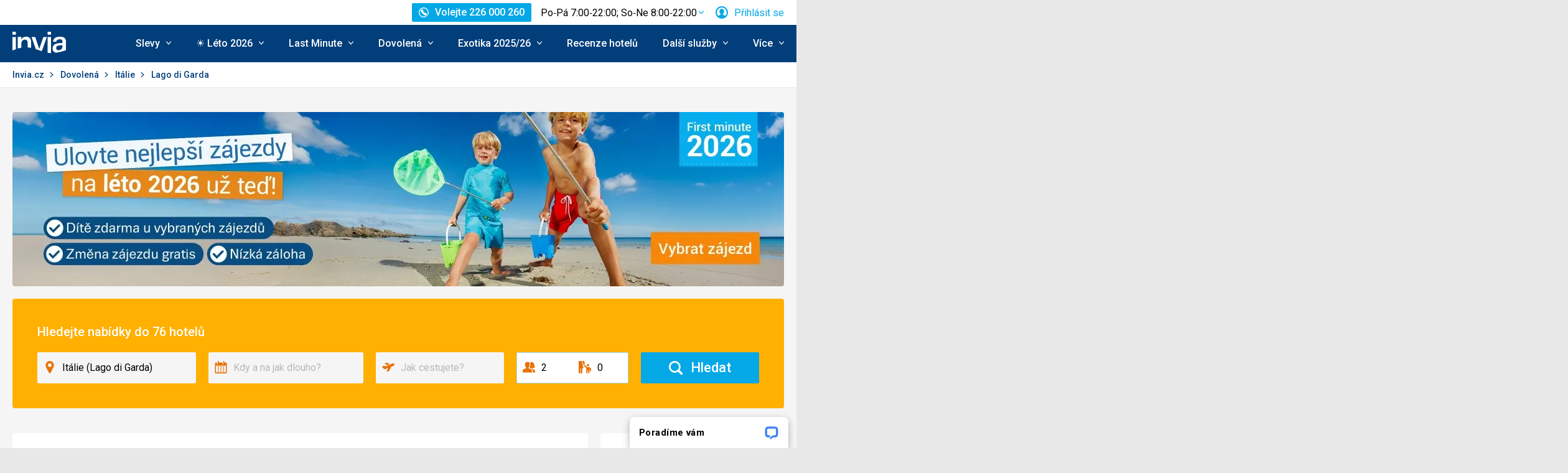

--- FILE ---
content_type: text/html; charset=utf-8
request_url: https://www.invia.cz/dovolena/italie/lago-di-garda/?aid=1576206&adata1=lgdGrd
body_size: 35837
content:
<!DOCTYPE html>


<html lang="cs" class="no-js"
        data-device="desktop"
    data-page_action="TRIPS_SEARCH_LOCALITY"
    data-page_group= "destination_lp"
    data-user_logged_in="0"
    data-user_is_employee="0"
    data-is_crawler="1"
    data-is_test_tool="0"
    data-crawler_name="ClaudeBot"
>

<head>
    <meta charset="utf-8">
    <!--[if IE]><meta http-equiv="X-UA-Compatible" content="IE=edge,chrome=1"><![endif]-->
    <meta name="viewport" content="width=device-width, initial-scale=1.0">

        <title>Lago di Garda dovolená, Itálie | Invia.cz</title>

        <link rel="preconnect" href="https://scontent.inviacdn.net/">
    <link rel="preconnect" href="https://www.googletagmanager.com">

            <script>
    window.sentryOnLoad = function() {
        Sentry.init({"dsn":"https:\/\/13a81e7fb7c860d92712f036817350c1@o317350.ingest.us.sentry.io\/1802404","environment":"prod","sampleRate":0.05,"attachStacktrace":true,"release":"invia-web-assets-prod","initialScope":{"tags":{"version":"desktop","server":"web5.invia","inviaEmployee":false,"port":443}}});
    };
</script>

<script src="https://js.sentry-cdn.com/13a81e7fb7c860d92712f036817350c1.min.js" crossorigin="anonymous"></script>


        <script src="//cdn.split.io/sdk/split-10.23.1.min.js"></script>

<script>
    window.splitFactory = splitio({
        core: {
            authorizationKey: 'r5uke44pq9g3h14dluu43ij7cqto34nsscf7',
            key: '0000-0000-0000-client_is_bot',
        },
        scheduler: {
            eventsPushRate: 1,
        },
    });
    const manager = window.splitFactory.manager();

    manager.once(manager.Event.SDK_READY, () => {
        window.invia = window.invia || {};
        window.invia.splitIoSdkReady = true;
    });
</script>


        <!-- Google Tag Manager - Invia CEE GAN -->
<script>
    var dataLayer = dataLayer || [];
    var dataLayerPlatform = dataLayerPlatform || [];

    (function(w,d,s,l,i){w[l]=w[l]||[];w[l].push({'gtm.start':
            new Date().getTime(),event:'gtm.js'});var f=d.getElementsByTagName(s)[0],
        j=d.createElement(s),dl=l!='dataLayer'?'&l='+l:'';j.async=true;j.src=
        'https://www.googletagmanager.com/gtm.js?id='+i+dl;f.parentNode.insertBefore(j,f);
    })(window,document,'script','dataLayer','GTM-P9S8KDXF');
</script>
<!-- End Google Tag Manager -->

        <script>

            const filterValuesDeep = (value, filter) => {
                if (Array.isArray(value)) {
                    return value.map((v) => {
                        return filterValuesDeep(v, filter);
                    });
                } else if (typeof value === 'object' && value !== null) {
                    return Object.entries(value).reduce((acc, [k, v]) => {
                        acc[k] = filterValuesDeep(v, filter);
                        return acc;
                    }, {});
                } else {
                    return filter(value);
                }
            };

            const filterValue = (value) => {
                switch (value) {
                    case '':
                    case null:
                    case 'unknown':
                    case 'undefined':
                        return undefined;
                    default:
                        return value;
                }
            };
        
                const eventData0 = {"event":"page_view","content_group":"Landing Page","continent":"Europe","country":"Italy","locality":"Lago di Garda","analytics":"ga4"};

                if (eventData0?.event === 'view_item' && eventData0?.ecommerce?.items[0]?.item_id) {
                    // GA4 localStorage helper functions
                    // NOTE: This logic duplicates functionality from /web-zend/assets/invia2020/src/js/helpers/ga4ListNameStorage.ts
                    const GA4_STORAGE_KEY = 'ga4_records';

                    const getStoredGA4Records = () => {
                        try {
                            if (typeof localStorage === 'undefined') return [];
                            const stored = localStorage.getItem(GA4_STORAGE_KEY);
                            return stored ? JSON.parse(stored) : [];
                        } catch (error) {
                            console.error('[GA4_STORAGE] Error reading from localStorage:', error);
                            return [];
                        }
                    };

                    const getItemListName = (hotelId) => {
                        try {
                            const records = getStoredGA4Records();
                            const matches = records.filter((item) => item.hotelId === hotelId);

                            if (matches.length === 0) return '';

                            const latestMatch = matches[matches.length - 1];
                            return latestMatch.itemListName || '';
                        } catch (error) {
                            console.error('[GA4_STORAGE] Error reading from localStorage:', error);
                            return '';
                        }
                    };

                    eventData0.ecommerce.items[0].item_list_name = getItemListName(eventData0.ecommerce.items[0].item_id);
                }

                const filteredValues0 = filterValuesDeep(eventData0, filterValue);
                dataLayer.push(filteredValues0);
                console.log('GA object filtered and pushed to dataLayer', filteredValues0);
            </script>

    
        
                
                <script id="usercentrics-cmp" 
                src="https://web.cmp.usercentrics.eu/ui/loader.js" 
                                data-settings-id="LP9zeJ0MJmf8Dn" 
                async></script>
    
    <script>
        (function () {
            var className = document.documentElement.className;
            className = className.replace('no-js', 'js');

            var touchQuery = '(touch-enabled),(-webkit-touch-enabled),(-moz-touch-enabled),(-o-touch-enabled),(-ms-touch-enabled),(heartz)';
            var isTouch = ('ontouchstart' in window) || window.DocumentTouch && document instanceof DocumentTouch || window.matchMedia(touchQuery).matches;
            className += (isTouch ? ' ' : ' no-') + 'touchevents';

            document.documentElement.className = className;

            // fix iOS zoom issue: https://docs.google.com/document/d/1KclJmXyuuErcvit-kwCC6K2J7dClRef43oyGVCqWxFE/edit#heading=h.sgbqg5nzhvu9
            var ua = navigator.userAgent.toLowerCase();
            var isIOS = /ipad|iphone|ipod/.test(ua) && !window.MSStream;

            if (isIOS === true) {
                var viewportTag = document.querySelector("meta[name=viewport]");
                viewportTag.setAttribute("content", "width=device-width, initial-scale=1.0, minimum-scale=1.0, maximum-scale=1.0, user-scalable=no");
            }
        }());
    </script>

                        <link rel="stylesheet" href="https://scontent.inviacdn.net/invia2020/css/style-mobile.86aa786d.css" media="all">
            <link rel="stylesheet" href="https://scontent.inviacdn.net/invia2020/css/style-tablet.642d4b3a.css" media="(min-width:735px)">
            <link rel="stylesheet" href="https://scontent.inviacdn.net/invia2020/css/style-hover.153fbc63.css" media="print" onload="this.media='screen'">
        
        <link rel="stylesheet" href="https://scontent.inviacdn.net/invia2020/css/print.2dd0e689.css" media="print">
    
                                                            <link rel="preload" as="script" href="/assets/invia2020/js/i18n/cz.js" />
            <link rel="preload" as="script" href="https://dyn-assets.invia.cz/i18n/frontend-translations.js?v=prod" />
            <link rel="preload" as="script" href="/assets/invia2020/js/app/destination-lp.e7df656e4baa4a3ce42c.js" />
        <link rel="preconnect" href="https://fonts.googleapis.com">
    <link rel="preconnect" href="https://fonts.gstatic.com" crossorigin>
    <link href="https://fonts.googleapis.com/css2?family=Roboto:ital,wght@0,400;0,500;0,700;1,400;1,500&amp;display=swap" rel="stylesheet">

                 <link rel="apple-touch-icon" sizes="180x180" href="https://scontent.inviacdn.net/invia2020/img/favicon/apple-touch-icon.png">
        <link rel="icon" type="image/png" sizes="32x32" href="https://scontent.inviacdn.net/invia2020/img/favicon/favicon-32x32.png">
        <link rel="icon" type="image/png" sizes="16x16" href="https://scontent.inviacdn.net/invia2020/img/favicon/favicon-16x16.png">
        <link rel="manifest" href="https://scontent.inviacdn.net/invia2020/invia.webmanifest">
        <link rel="mask-icon" href="https://scontent.inviacdn.net/invia2020/img/favicon/safari-pinned-tab.svg" color="#05a8e6">
        <link rel="shortcut icon" href="https://scontent.inviacdn.net/invia2020/img/favicon/favicon.ico">
        <meta name="msapplication-TileColor" content="#05a8e6">
        <meta name="theme-color" content="#ffffff">
    
    
    

    <meta name="google-site-verification" content="a-ar2dOEACzfK3hVUkkJ52N6yGC0XDtgE8Zs_CKhvCk" />

        <meta name="application-name" content="Invia.cz" />
    <meta name="SKYPE_TOOLBAR" content="SKYPE_TOOLBAR_PARSER_COMPATIBLE" />
    <meta name="description" content="Dovolená Lago di Garda. Porovnejte si ceny zájezdů do destinace Lago di Garda, Itálie od více než 120 pojištěných CK. Invia garantuje nejnižší cenu na trhu včetně všech slev a akcí." ><meta name="robots" content="index,archive,follow" >

                             
        <link rel="canonical" href="https://www.invia.cz/dovolena/italie/lago-di-garda/" />
</head>


<body class=""
        data-controller="gtm"
data-gtm-target="load"
data-gtm_action_params="{&quot;pageViews&quot;:{&quot;contentGroup1&quot;:&quot;WEB&quot;,&quot;contentGroup2&quot;:&quot;Search Results&quot;,&quot;contentGroup3&quot;:&quot;Evropa&quot;,&quot;contentGroup4&quot;:&quot;It\u00e1lie&quot;,&quot;contentGroup5&quot;:&quot;Lago di Garda&quot;,&quot;event&quot;:&quot;trackPageview&quot;}}"
data-gtm_action_params_platform='{&quot;onOff_liveChat&quot;:0}'
>
    <!-- Google Tag Manager (noscript) -->
<noscript>
    <iframe src="https://www.googletagmanager.com/ns.html?id=GTM-P9S8KDXF" height="0" width="0" style="display:none;visibility:hidden"></iframe>
</noscript>
<!-- End Google Tag Manager (noscript) -->


        <p class="m-accessibility">
	<a title="Přejít k obsahu (Klávesová zkratka: Alt + 2)" accesskey="2" href="#main">
		Přejít k obsahu
	</a>
	<span class="hide">|</span>
	<a href="#menu-main">Přejít k hlavnímu menu</a>
	</p>

    <div class="header-wrapper" data-controller="component--navigation--bar" data-action="scroll@window->component--navigation--bar#toggleNavbar" data-cy="header-wrapper">
                    
<div class="b-navigation-bar" data-component--navigation--bar-target="navbar">
	<div class="row-main">
		<a href="javascript:window.history.back()" class="b-navigation-bar__arrow js-navigation-bar-go-back-btn">
			
<span class="icon-svg icon-svg--pointer-left" aria-hidden="true"
	>
	<svg
		class="icon-svg__svg"
		xmlns:xlink="http://www.w3.org/1999/xlink"
	>
		<use
			xlink:href="/assets/invia2020/img/bg/icons-svg.svg#icon-pointer-left"
			width="100%"
			height="100%"
			focusable="false"
		></use>
	</svg>
</span>
	<span class="u-vhide">Jít zpět</span>
		</a>
		<div class="b-navigation-bar__content">
			<a href="#header" class="b-navigation-bar__scroll-top" tabindex="-1" data-controller="util--scroll-to" data-action="click->util--scroll-to#scroll">
				<span class="u-vhide">Přejít na začátek stránky</span>
				<div id="navigation-bar-scroll-top-link" aria-hidden="true">
											                    
                
									</div>
			</a>
		</div>
		<a href="tel:226000260" class="b-navigation-bar__phone">
			
<span class="icon-svg icon-svg--call" aria-hidden="true"
	>
	<svg
		class="icon-svg__svg"
		xmlns:xlink="http://www.w3.org/1999/xlink"
	>
		<use
			xlink:href="/assets/invia2020/img/bg/icons-svg.svg#icon-call"
			width="100%"
			height="100%"
			focusable="false"
		></use>
	</svg>
</span>
	<span class="u-vhide">Volejte Po‑Pá 7:00‑22:00; So‑Ne 8:00‑22:00 na 226 000 260</span>
		</a>
	</div>
</div>
        
                    
<header role="banner" id="header" class="header" data-controller="component--navigation--main-menu" data-component--navigation--bar-target="header">
	<div class="row-main">
		<div class="header__wrap">
							<a href="javascript:window.history.back()" class="header__arrow js-navigation-bar-go-back-btn">
					
<span class="icon-svg icon-svg--pointer-left" aria-hidden="true"
	>
	<svg
		class="icon-svg__svg"
		xmlns:xlink="http://www.w3.org/1999/xlink"
	>
		<use
			xlink:href="/assets/invia2020/img/bg/icons-svg.svg#icon-pointer-left"
			width="100%"
			height="100%"
			focusable="false"
		></use>
	</svg>
</span>
	<span class="u-vhide">Jít zpět</span>
				</a>
			
							                    

	<p class="b-header-logo">
		<a href="https://www.invia.cz/">
				<span class="img img--transparent"><img
				class="img img__img"
				loading="lazy"
                																src="https://dcontent.inviacdn.net/shared/mkt/img/header-logo-invia.svg"
				alt="Invia.cz"
				 width="86"				 height="60"							/></span>




			<span class="u-vhide">Invia.cz</span>
		</a>
	</p>
                
										<div class="header__top">
					                    
    


												
<div class="m-top-2 m-top-2--with-chart" id="header-top-menu" data-controller=" component--content-info" data-action=" click@document->component--content-info#outClick" data-cy="header-top-menu">
	<div
        class="m-top-2__list"
        
    >
																	<div class="m-top-2__item">
					<div
						class="m-top-2__inner has-popup"
						
											>
																				                            
                            <div id="header-phone-button">
                                                                                                            <a
        href="tel:226000260"
        class="btn btn--minor btn--sm m-top-2__phone"
                                                                                                            data-action="click-&gt;component--content-info#toggleContentInfo"
                            data-component--content-info-target="triggerBtn"
                                                        ><span
        class="btn__inner"
            ><span class="item-icon" 
	
		
    
        
    
    ><span class="icon-svg icon-svg--call item-icon__icon m-top-2__icon" aria-hidden="true"
	><svg
		class="icon-svg__svg"
		xmlns:xlink="http://www.w3.org/1999/xlink"
	><use
			xlink:href="/assets/invia2020/img/bg/icons-svg.svg#icon-call"
			width="100%"
			height="100%"
			focusable="false"
		></use></svg></span><span  class="item-icon__text ">Volejte 226 000 260</span></span></span></a>                                                                                                </div>
                            											</div>
				</div>
															<div class="m-top-2__item m-top-2__item--duplicated">
					<div
						class="m-top-2__inner has-popup"
						
											>
													                                								<button
        type="button"
        class="btn btn--link m-top-2__link m-top-2__link--time u-hide@smDown"
                                                                                                                                    data-action="click-&gt;component--content-info#toggleContentInfo"
                            data-component--content-info-target="triggerBtn"
                                                ><span
        class="btn__inner"
            ><span class="m-top-2__time">Po‑Pá 7:00‑22:00; So‑Ne 8:00‑22:00</span><span class="icon-svg icon-svg--chevron-down m-top-2__chevron" aria-hidden="true"
	><svg
		class="icon-svg__svg"
		xmlns:xlink="http://www.w3.org/1999/xlink"
	><use
			xlink:href="/assets/invia2020/img/bg/icons-svg.svg#icon-chevron-down"
			width="100%"
			height="100%"
			focusable="false"
		></use></svg></span></span></button>                                							
															<div class="m-top-2__popup m-top-2__callcenter-popup" data-component--content-info-target="popup">
									<div class="m-top-2__header">
																			</div>
									<div class="m-top-2__wrap">
										        <h2 class="h5">Máte dotazy a chcete poradit s výběrem zájezdu?</h2>
        <div class="grid grid--x-md">
            <div class="grid__cell size--6-12@lg u-mb-last-0 u-flex u-flex-column">
                                    <div class="u-mb-last-0 u-mb-xs u-mb-md@lgUp">
                        <p>Hledáte svůj vysněný zájezd?</p>
<p>Zavolejte nám. Naši odborníci na cestování vykouzlí dovolenou, která bude šitá na míru vašim potřebám.</p>
                    </div>
                                                                                <div class="u-mx-auto u-mb-sm u-mb-md@lgUp u-flex-1">
                                                                <span id="header-content-info-phone-button">
                            <a
        href="tel:226000260"
        class="btn u-mb-xxs"
                                                                                                                    ><span
        class="btn__inner"
            ><span class="item-icon" 
	
		
    
        
    
    ><span class="icon-svg icon-svg--call item-icon__icon" aria-hidden="true"
	><svg
		class="icon-svg__svg"
		xmlns:xlink="http://www.w3.org/1999/xlink"
	><use
			xlink:href="/assets/invia2020/img/bg/icons-svg.svg#icon-call"
			width="100%"
			height="100%"
			focusable="false"
		></use></svg></span><span  class="item-icon__text ">Volejte 226 000 260</span></span></span></a>                        </span>
                                        
                                    </div>
                                    <div class="u-mb-last-0 u-font-sm">
                        <p><a href="https://www.invia.cz/o-invia/kontakty/">Zobrazit kontakty</a></p>
                    </div>
                            </div>
                            <div class="grid__cell size--6-12@lg u-mb-last-0 u-font-sm">
                                                    

<div class="b-working-hours u-color-red u-mb-sm">
		</div>
                                                                    <div class="u-mb-last-0 u-mb-xs">
                        <p><span>Volejte pondělí<em>–</em>pátek 7.00<em>–</em>22.00, o víkendu 8.00<em>–</em>22.00</span></p>
                    </div>
                                                                                

<div class="b-time-chart u-mb-xs u-max-width-460 u-mx-auto">
            <ul class="b-time-chart__list" data-cy="call-center-graph">
                                                            
                
                <li class="b-time-chart__item">
                                            <span class="b-time-chart__load u-bg-green" style="max-height: 20%">
                                                    </span>
                                                                <span class="b-time-chart__time">7</span>
                                    </li>
                                                            
                
                <li class="b-time-chart__item">
                                            <span class="b-time-chart__load u-bg-green" style="max-height: 40%">
                                                    </span>
                                                                <span class="b-time-chart__time">8</span>
                                    </li>
                                                            
                
                <li class="b-time-chart__item">
                                            <span class="b-time-chart__load u-bg-orange" style="max-height: 65%">
                                                    </span>
                                                                <span class="b-time-chart__time">9</span>
                                    </li>
                                                            
                
                <li class="b-time-chart__item">
                                            <span class="b-time-chart__load u-bg-orange" style="max-height: 70%">
                                                    </span>
                                                                <span class="b-time-chart__time">10</span>
                                    </li>
                                                            
                
                <li class="b-time-chart__item">
                                            <span class="b-time-chart__load u-bg-orange" style="max-height: 80%">
                                                    </span>
                                                                <span class="b-time-chart__time">11</span>
                                    </li>
                                                            
                
                <li class="b-time-chart__item">
                                            <span class="b-time-chart__load u-bg-orange" style="max-height: 70%">
                                                    </span>
                                                                <span class="b-time-chart__time">12</span>
                                    </li>
                                                            
                
                <li class="b-time-chart__item">
                                            <span class="b-time-chart__load u-bg-orange" style="max-height: 75%">
                                                    </span>
                                                                <span class="b-time-chart__time">13</span>
                                    </li>
                                                            
                
                <li class="b-time-chart__item">
                                            <span class="b-time-chart__load u-bg-orange" style="max-height: 85%">
                                                    </span>
                                                                <span class="b-time-chart__time">14</span>
                                    </li>
                                                            
                
                <li class="b-time-chart__item">
                                            <span class="b-time-chart__load u-bg-orange" style="max-height: 80%">
                                                    </span>
                                                                <span class="b-time-chart__time">15</span>
                                    </li>
                                                            
                
                <li class="b-time-chart__item">
                                            <span class="b-time-chart__load u-bg-orange" style="max-height: 65%">
                                                    </span>
                                                                <span class="b-time-chart__time">16</span>
                                    </li>
                                                            
                
                <li class="b-time-chart__item">
                                            <span class="b-time-chart__load u-bg-green" style="max-height: 40%">
                                                    </span>
                                                                <span class="b-time-chart__time">17</span>
                                    </li>
                                                            
                
                <li class="b-time-chart__item">
                                            <span class="b-time-chart__load u-bg-green" style="max-height: 35%">
                                                    </span>
                                                                <span class="b-time-chart__time">18</span>
                                    </li>
                                                            
                
                <li class="b-time-chart__item">
                                            <span class="b-time-chart__load u-bg-green" style="max-height: 20%">
                                                    </span>
                                                                <span class="b-time-chart__time">19</span>
                                    </li>
                                                            
                
                <li class="b-time-chart__item">
                                            <span class="b-time-chart__load u-bg-green" style="max-height: 10%">
                                                    </span>
                                                                <span class="b-time-chart__time">20</span>
                                    </li>
                                                            
                
                <li class="b-time-chart__item">
                                            <span class="b-time-chart__load u-bg-green" style="max-height: 8%">
                                                    </span>
                                                                <span class="b-time-chart__time">21</span>
                                    </li>
                                                            
                
                <li class="b-time-chart__item">
                                            <span class="b-time-chart__load u-bg-green" style="max-height: 6%">
                                                    </span>
                                                                <span class="b-time-chart__time">22</span>
                                    </li>
                    </ul>
    </div>
                                                                        <div class="u-color-light u-mb-last-0">
                        <div class="raw_components--panel--YDedw inspect_panels--inspectionPanel--o9CfO" tabindex="-1">
<div>
<div class="inspect_panels--copyableRow--ecLWm inspect_panels--highlightRow--BeZQJ">
<div class="inspect_panels--propertyRowContent--qvupJ inspect_panels--copyableRow--ecLWm inspect_panels--highlightRow--BeZQJ">
<div class="inspect_panels--contentProperty--McE5j text--fontPos11--rO47d text--_fontBase--VaHfk ellipsis--ellipsisAfter8Lines--2JTeB ellipsis--_ellipsisAfterNLines--5f-ox" dir="auto"></div>
<div class="inspect_panels--contentProperty--McE5j text--fontPos11--rO47d text--_fontBase--VaHfk ellipsis--ellipsisAfter8Lines--2JTeB ellipsis--_ellipsisAfterNLines--5f-ox" dir="auto"><strong>Kdy je nejlepší zavolat?<br /><br /></strong>Nejkratší čekací dobu garantujeme před 9. hodinou ranní a po 17. hodině odpolední. Mimo hlavní sezonu ale obvykle nebudete čekat na spojení dlouho ani mezi těmito časy.</div>
</div>
</div>
</div>
</div>
<div class="raw_components--panel--YDedw inspect_panels--inspectionPanel--o9CfO" tabindex="-1">
<div>
<div class="inspect_panels--typographySection--LLeyX">
<div class="inspect_panels--copyableRow--ecLWm inspect_panels--highlightRow--BeZQJ">
<div class="inspect_panels--typographyPropertyRowNarrow--WD0a9 inspect_panels--propertyRowNarrow--vTs-X inspect_panels--basePropertyRow--08faZ inspect_panels--_basePropertyRow--8NnfF">
<div></div>
</div>
</div>
</div>
</div>
</div>
                    </div>
                            </div>
                    </div>
    
										<button
        type="button"
        class="btn btn--link m-top-2__close"
                                                                                                                                    data-action="component--content-info#closeContentInfo"
                                                ><span
        class="btn__inner"
            ><span class="icon-svg icon-svg--cross m-top-2__close-icon m-top-2__close-icon--cross" aria-hidden="true"
	><svg
		class="icon-svg__svg"
		xmlns:xlink="http://www.w3.org/1999/xlink"
	><use
			xlink:href="/assets/invia2020/img/bg/icons-svg.svg#icon-cross"
			width="100%"
			height="100%"
			focusable="false"
		></use></svg></span><span class="u-vhide">Zavřít</span><span class="icon-svg icon-svg--pointer-left m-top-2__close-icon m-top-2__close-icon--pointer" aria-hidden="true"
	><svg
		class="icon-svg__svg"
		xmlns:xlink="http://www.w3.org/1999/xlink"
	><use
			xlink:href="/assets/invia2020/img/bg/icons-svg.svg#icon-pointer-left"
			width="100%"
			height="100%"
			focusable="false"
		></use></svg></span></span></button>									</div>
								</div>
																		</div>
				</div>
															<div class="m-top-2__item">
					<div
						class="m-top-2__inner has-popup"
						
											>
													<button
        type="button"
        class="btn btn--link m-top-2__link"
                                                                                                                                    data-action="modal--login-modal#open"
                            data-controller="modal--login-modal"
                            data-modal--login-modal-href="https://www.invia.cz/community/ajax-login-form"
                            data-component--navigation--user-box-target="triggerBtn"
                            data-cy="header-user-box-toggle-button"
                                                ><span
        class="btn__inner"
            ><span class="item-icon" 
	
		
    
        
    
    ><span class="icon-svg icon-svg--cross item-icon__replace-icon m-top-2__replace-icon" aria-hidden="true"
	><svg
		class="icon-svg__svg"
		xmlns:xlink="http://www.w3.org/1999/xlink"
	><use
			xlink:href="/assets/invia2020/img/bg/icons-svg.svg#icon-cross"
			width="100%"
			height="100%"
			focusable="false"
		></use></svg></span><span class="icon-svg icon-svg--user item-icon__icon m-top-2__icon m-top-2__icon--replaceable" aria-hidden="true"
	><svg
		class="icon-svg__svg"
		xmlns:xlink="http://www.w3.org/1999/xlink"
	><use
			xlink:href="/assets/invia2020/img/bg/icons-svg.svg#icon-user"
			width="100%"
			height="100%"
			focusable="false"
		></use></svg></span><span  class="item-icon__text ">Přihlásit se</span></span></span></button>
																		</div>
				</div>
						</div>
</div>

                
				</div>
			
							<button
        type="button"
        class="btn btn--link header__menu-trigger"
        id="MenuMainButton"                                                                aria-haspopup="true" aria-expanded="false"                                                            data-action="component--navigation--main-menu#toggleMenu"
                            data-component--navigation--main-menu-target="triggerBtn"
                            data-cy="menu-main-toggle-button"
                                                ><span
        class="btn__inner"
            ><span class="header__menu-trigger-title">
							Menu
						</span><span class="icon-svg icon-svg--menu" aria-hidden="true"
	><svg
		class="icon-svg__svg"
		xmlns:xlink="http://www.w3.org/1999/xlink"
	><use
			xlink:href="/assets/invia2020/img/bg/icons-svg.svg#icon-menu"
			width="100%"
			height="100%"
			focusable="false"
		></use></svg></span><span class="icon-svg icon-svg--cross" aria-hidden="true"
	><svg
		class="icon-svg__svg"
		xmlns:xlink="http://www.w3.org/1999/xlink"
	><use
			xlink:href="/assets/invia2020/img/bg/icons-svg.svg#icon-cross"
			width="100%"
			height="100%"
			focusable="false"
		></use></svg></span></span></button>
				<div class="header__inner header__inner-without-search" aria-labelledby="MenuMainButton">
											                                            
<nav role="navigation" id="menu-main" class="m-main header__menu" data-action="resize@window->component--navigation--main-menu#correctSubmenuPosition click@document->component--navigation--main-menu#clickOutside" data-cy="menu-main">
	<ul class="m-main__list">
									<li class="m-main__item has-submenu" data-cy="main-menu-item">
					<a
                                                                                                                                                    data-controller="gtm"                        data-action="component--navigation--main-menu#toggleSubMenu gtm#click"
                        data-gtm_action_params="{&quot;event&quot;:&quot;trackEvent&quot;,&quot;eventCategory&quot;:&quot;Main Menu&quot;,&quot;eventLabel&quot;:&quot;clicked&quot;,&quot;nonInteraction&quot;:false}"                                                data-gtm_cee_gan_click='{&quot;eventAction&quot;:&quot;Slevy&quot;}'
                        													href="https://www.invia.cz/dovolena/nejlevnejsi-dovolena-u-more-letecky-all-inclusive/"
												class="m-main__link"
						data-cy="main-menu-link"
					>
													





<span class="item-icon item-icon--after" 
	
		
    
        
    
    >
				
<span class="icon-svg icon-svg--chevron-down item-icon__icon" aria-hidden="true"
	>
	<svg
		class="icon-svg__svg"
		xmlns:xlink="http://www.w3.org/1999/xlink"
	>
		<use
			xlink:href="/assets/invia2020/img/bg/icons-svg.svg#icon-chevron-down"
			width="100%"
			height="100%"
			focusable="false"
		></use>
	</svg>
</span>
		<span  class="item-icon__text ">Slevy</span>
</span>
											</a>
											<button
        type="button"
        class="btn btn--link m-main__toggle-sub"
                                                                        aria-haspopup="true" aria-expanded="false"                                                            data-action="component--navigation--main-menu#toggleSubMenuMobile"
                            data-cy="main-menu-submenu-toggle-button-mobile"
                                                ><span
        class="btn__inner"
            ><span class="icon-svg icon-svg--chevron-down m-main__toggle-sub-icon" aria-hidden="true"
	><svg
		class="icon-svg__svg"
		xmlns:xlink="http://www.w3.org/1999/xlink"
	><use
			xlink:href="/assets/invia2020/img/bg/icons-svg.svg#icon-chevron-down"
			width="100%"
			height="100%"
			focusable="false"
		></use></svg></span><span class="u-vhide">Submenu</span></span></button>																<div class="m-main__submenu" data-component--navigation--main-menu-target="submenu" data-cy="main-menu-submenu">
							<div class="m-main__wrap">
																	<div class="m-main__subpart">
																				<ul class="m-main__sublist">
																																				<li class="m-main__subitem">
														<a
																																																																																											data-controller="gtm"															data-action="gtm#click"															data-gtm_action_params="{&quot;event&quot;:&quot;trackEvent&quot;,&quot;eventCategory&quot;:&quot;Main Menu&quot;,&quot;eventLabel&quot;:&quot;clicked&quot;,&quot;nonInteraction&quot;:false}"																														data-gtm_cee_gan_click='{&quot;eventAction&quot;:&quot;Slevy-Sleva 1500 K\u010d na z\u00e1jezd &quot;}'
																																														href="https://www.invia.cz/dovolena/?s_action=TRIPS_SEARCH&d_start_from=16.11.2025&s_holiday_target=tours&sort=smartseer&page=1&b_private_offers=1&nl_occupancy_adults=2&duration=7-14%20days&nl_ck_id%5B%5D=27&d_end_to=31.10.2026&nl_length_from=7&nl_length_to=14"
																														class="m-main__sublink"
															data-cy="main-submenu-link"
														>
																															Sleva 1500 Kč na zájezd 
																													</a>
													</li>
																									<li class="m-main__subitem">
														<a
																																																																																											data-controller="gtm"															data-action="gtm#click"															data-gtm_action_params="{&quot;event&quot;:&quot;trackEvent&quot;,&quot;eventCategory&quot;:&quot;Main Menu&quot;,&quot;eventLabel&quot;:&quot;clicked&quot;,&quot;nonInteraction&quot;:false}"																														data-gtm_cee_gan_click='{&quot;eventAction&quot;:&quot;Slevy-1 poukaz, 2 dovolen\u00e9&quot;}'
																																														href="https://www.invia.cz/soutez/"
																														class="m-main__sublink"
															data-cy="main-submenu-link"
														>
																															1 poukaz, 2 dovolené
																													</a>
													</li>
																									<li class="m-main__subitem">
														<a
																																																																																											data-controller="gtm"															data-action="gtm#click"															data-gtm_action_params="{&quot;event&quot;:&quot;trackEvent&quot;,&quot;eventCategory&quot;:&quot;Main Menu&quot;,&quot;eventLabel&quot;:&quot;clicked&quot;,&quot;nonInteraction&quot;:false}"																														data-gtm_cee_gan_click='{&quot;eventAction&quot;:&quot;Slevy-Parkov\u00e1n\u00ed u leti\u0161t\u011b zdarma&quot;}'
																																														href="https://www.invia.cz/dovolena/?s_action=TRIPS_SEARCH&d_start_from=28.10.2025&s_holiday_target=tours&sort=smartseer&page=1&b_private_offers=1&nl_occupancy_adults=2&duration=Flexible&nl_ck_id%5B%5D=102635&nl_length_from=0&nl_length_to=0&nl_transportation_id%5B%5D=3_1"
																														class="m-main__sublink"
															data-cy="main-submenu-link"
														>
																															Parkování u letiště zdarma
																													</a>
													</li>
																																	</ul>
									</div>
															</div>
						</div>
									</li>
							<li class="m-main__item has-submenu" data-cy="main-menu-item">
					<a
                                                                                                                                                    data-controller="gtm"                        data-action="component--navigation--main-menu#toggleSubMenu gtm#click"
                        data-gtm_action_params="{&quot;event&quot;:&quot;trackEvent&quot;,&quot;eventCategory&quot;:&quot;Main Menu&quot;,&quot;eventLabel&quot;:&quot;clicked&quot;,&quot;nonInteraction&quot;:false}"                                                data-gtm_cee_gan_click='{&quot;eventAction&quot;:&quot;\u2600\ufe0f L\u00e9to 2026&quot;}'
                        													href="https://www.invia.cz/dovolena/first-minute/"
												class="m-main__link"
						data-cy="main-menu-link"
					>
													





<span class="item-icon item-icon--after" 
	
		
    
        
    
    >
				
<span class="icon-svg icon-svg--chevron-down item-icon__icon" aria-hidden="true"
	>
	<svg
		class="icon-svg__svg"
		xmlns:xlink="http://www.w3.org/1999/xlink"
	>
		<use
			xlink:href="/assets/invia2020/img/bg/icons-svg.svg#icon-chevron-down"
			width="100%"
			height="100%"
			focusable="false"
		></use>
	</svg>
</span>
		<span  class="item-icon__text ">☀️ Léto 2026</span>
</span>
											</a>
											<button
        type="button"
        class="btn btn--link m-main__toggle-sub"
                                                                        aria-haspopup="true" aria-expanded="false"                                                            data-action="component--navigation--main-menu#toggleSubMenuMobile"
                            data-cy="main-menu-submenu-toggle-button-mobile"
                                                ><span
        class="btn__inner"
            ><span class="icon-svg icon-svg--chevron-down m-main__toggle-sub-icon" aria-hidden="true"
	><svg
		class="icon-svg__svg"
		xmlns:xlink="http://www.w3.org/1999/xlink"
	><use
			xlink:href="/assets/invia2020/img/bg/icons-svg.svg#icon-chevron-down"
			width="100%"
			height="100%"
			focusable="false"
		></use></svg></span><span class="u-vhide">Submenu</span></span></button>																<div class="m-main__submenu" data-component--navigation--main-menu-target="submenu" data-cy="main-menu-submenu">
							<div class="m-main__wrap">
																	<div class="m-main__subpart">
																				<ul class="m-main__sublist">
																																				<li class="m-main__subitem">
														<a
																																																																																											data-controller="gtm"															data-action="gtm#click"															data-gtm_action_params="{&quot;event&quot;:&quot;trackEvent&quot;,&quot;eventCategory&quot;:&quot;Main Menu&quot;,&quot;eventLabel&quot;:&quot;clicked&quot;,&quot;nonInteraction&quot;:false}"																														data-gtm_cee_gan_click='{&quot;eventAction&quot;:&quot;\u2600\ufe0f L\u00e9to 2026-\u0158ecko&quot;}'
																																														href="https://www.invia.cz/dovolena/first-minute/recko/"
																														class="m-main__sublink"
															data-cy="main-submenu-link"
														>
																															Řecko
																													</a>
													</li>
																									<li class="m-main__subitem">
														<a
																																																																																											data-controller="gtm"															data-action="gtm#click"															data-gtm_action_params="{&quot;event&quot;:&quot;trackEvent&quot;,&quot;eventCategory&quot;:&quot;Main Menu&quot;,&quot;eventLabel&quot;:&quot;clicked&quot;,&quot;nonInteraction&quot;:false}"																														data-gtm_cee_gan_click='{&quot;eventAction&quot;:&quot;\u2600\ufe0f L\u00e9to 2026-Turecko&quot;}'
																																														href="https://www.invia.cz/dovolena/first-minute/turecko/"
																														class="m-main__sublink"
															data-cy="main-submenu-link"
														>
																															Turecko
																													</a>
													</li>
																									<li class="m-main__subitem">
														<a
																																																																																											data-controller="gtm"															data-action="gtm#click"															data-gtm_action_params="{&quot;event&quot;:&quot;trackEvent&quot;,&quot;eventCategory&quot;:&quot;Main Menu&quot;,&quot;eventLabel&quot;:&quot;clicked&quot;,&quot;nonInteraction&quot;:false}"																														data-gtm_cee_gan_click='{&quot;eventAction&quot;:&quot;\u2600\ufe0f L\u00e9to 2026-Egypt&quot;}'
																																														href="https://www.invia.cz/dovolena/first-minute/egypt/"
																														class="m-main__sublink"
															data-cy="main-submenu-link"
														>
																															Egypt
																													</a>
													</li>
																									<li class="m-main__subitem">
														<a
																																																																																											data-controller="gtm"															data-action="gtm#click"															data-gtm_action_params="{&quot;event&quot;:&quot;trackEvent&quot;,&quot;eventCategory&quot;:&quot;Main Menu&quot;,&quot;eventLabel&quot;:&quot;clicked&quot;,&quot;nonInteraction&quot;:false}"																														data-gtm_cee_gan_click='{&quot;eventAction&quot;:&quot;\u2600\ufe0f L\u00e9to 2026-Tunisko&quot;}'
																																														href="https://www.invia.cz/dovolena/first-minute/tunisko/"
																														class="m-main__sublink"
															data-cy="main-submenu-link"
														>
																															Tunisko
																													</a>
													</li>
																																	</ul>
									</div>
																	<div class="m-main__subpart">
																				<ul class="m-main__sublist">
																																				<li class="m-main__subitem">
														<a
																																																																																											data-controller="gtm"															data-action="gtm#click"															data-gtm_action_params="{&quot;event&quot;:&quot;trackEvent&quot;,&quot;eventCategory&quot;:&quot;Main Menu&quot;,&quot;eventLabel&quot;:&quot;clicked&quot;,&quot;nonInteraction&quot;:false}"																														data-gtm_cee_gan_click='{&quot;eventAction&quot;:&quot;\u2600\ufe0f L\u00e9to 2026-Bulharsko&quot;}'
																																														href="https://www.invia.cz/dovolena/first-minute/bulharsko/"
																														class="m-main__sublink"
															data-cy="main-submenu-link"
														>
																															Bulharsko
																													</a>
													</li>
																									<li class="m-main__subitem">
														<a
																																																																																											data-controller="gtm"															data-action="gtm#click"															data-gtm_action_params="{&quot;event&quot;:&quot;trackEvent&quot;,&quot;eventCategory&quot;:&quot;Main Menu&quot;,&quot;eventLabel&quot;:&quot;clicked&quot;,&quot;nonInteraction&quot;:false}"																														data-gtm_cee_gan_click='{&quot;eventAction&quot;:&quot;\u2600\ufe0f L\u00e9to 2026-Alb\u00e1nie&quot;}'
																																														href="https://www.invia.cz/dovolena/first-minute/albanie/"
																														class="m-main__sublink"
															data-cy="main-submenu-link"
														>
																															Albánie
																													</a>
													</li>
																									<li class="m-main__subitem">
														<a
																																																																																											data-controller="gtm"															data-action="gtm#click"															data-gtm_action_params="{&quot;event&quot;:&quot;trackEvent&quot;,&quot;eventCategory&quot;:&quot;Main Menu&quot;,&quot;eventLabel&quot;:&quot;clicked&quot;,&quot;nonInteraction&quot;:false}"																														data-gtm_cee_gan_click='{&quot;eventAction&quot;:&quot;\u2600\ufe0f L\u00e9to 2026-It\u00e1lie&quot;}'
																																														href="https://www.invia.cz/dovolena/first-minute/italie/"
																														class="m-main__sublink"
															data-cy="main-submenu-link"
														>
																															Itálie
																													</a>
													</li>
																									<li class="m-main__subitem">
														<a
																																																																																											data-controller="gtm"															data-action="gtm#click"															data-gtm_action_params="{&quot;event&quot;:&quot;trackEvent&quot;,&quot;eventCategory&quot;:&quot;Main Menu&quot;,&quot;eventLabel&quot;:&quot;clicked&quot;,&quot;nonInteraction&quot;:false}"																														data-gtm_cee_gan_click='{&quot;eventAction&quot;:&quot;\u2600\ufe0f L\u00e9to 2026-\u0160pan\u011blsko&quot;}'
																																														href="https://www.invia.cz/dovolena/first-minute/spanelsko/"
																														class="m-main__sublink"
															data-cy="main-submenu-link"
														>
																															Španělsko
																													</a>
													</li>
																																	</ul>
									</div>
															</div>
						</div>
									</li>
							<li class="m-main__item has-submenu" data-cy="main-menu-item">
					<a
                                                                                                                                                    data-controller="gtm"                        data-action="component--navigation--main-menu#toggleSubMenu gtm#click"
                        data-gtm_action_params="{&quot;event&quot;:&quot;trackEvent&quot;,&quot;eventCategory&quot;:&quot;Main Menu&quot;,&quot;eventLabel&quot;:&quot;clicked&quot;,&quot;nonInteraction&quot;:false}"                                                data-gtm_cee_gan_click='{&quot;eventAction&quot;:&quot;Last Minute&quot;}'
                        													href="https://www.invia.cz/dovolena/last-minute/"
												class="m-main__link"
						data-cy="main-menu-link"
					>
													





<span class="item-icon item-icon--after" 
	
		
    
        
    
    >
				
<span class="icon-svg icon-svg--chevron-down item-icon__icon" aria-hidden="true"
	>
	<svg
		class="icon-svg__svg"
		xmlns:xlink="http://www.w3.org/1999/xlink"
	>
		<use
			xlink:href="/assets/invia2020/img/bg/icons-svg.svg#icon-chevron-down"
			width="100%"
			height="100%"
			focusable="false"
		></use>
	</svg>
</span>
		<span  class="item-icon__text ">Last Minute</span>
</span>
											</a>
											<button
        type="button"
        class="btn btn--link m-main__toggle-sub"
                                                                        aria-haspopup="true" aria-expanded="false"                                                            data-action="component--navigation--main-menu#toggleSubMenuMobile"
                            data-cy="main-menu-submenu-toggle-button-mobile"
                                                ><span
        class="btn__inner"
            ><span class="icon-svg icon-svg--chevron-down m-main__toggle-sub-icon" aria-hidden="true"
	><svg
		class="icon-svg__svg"
		xmlns:xlink="http://www.w3.org/1999/xlink"
	><use
			xlink:href="/assets/invia2020/img/bg/icons-svg.svg#icon-chevron-down"
			width="100%"
			height="100%"
			focusable="false"
		></use></svg></span><span class="u-vhide">Submenu</span></span></button>																<div class="m-main__submenu" data-component--navigation--main-menu-target="submenu" data-cy="main-menu-submenu">
							<div class="m-main__wrap">
																	<div class="m-main__subpart">
																				<ul class="m-main__sublist">
																																				<li class="m-main__subitem">
														<a
																																																																																											data-controller="gtm"															data-action="gtm#click"															data-gtm_action_params="{&quot;event&quot;:&quot;trackEvent&quot;,&quot;eventCategory&quot;:&quot;Main Menu&quot;,&quot;eventLabel&quot;:&quot;clicked&quot;,&quot;nonInteraction&quot;:false}"																														data-gtm_cee_gan_click='{&quot;eventAction&quot;:&quot;Last Minute-\u2708\ufe0f Super Last Minute&quot;}'
																																														href="https://www.invia.cz/dovolena/last-minute/super-last-minute/"
																														class="m-main__sublink"
															data-cy="main-submenu-link"
														>
																															✈️ Super Last Minute
																													</a>
													</li>
																									<li class="m-main__subitem">
														<a
																																																																																											data-controller="gtm"															data-action="gtm#click"															data-gtm_action_params="{&quot;event&quot;:&quot;trackEvent&quot;,&quot;eventCategory&quot;:&quot;Main Menu&quot;,&quot;eventLabel&quot;:&quot;clicked&quot;,&quot;nonInteraction&quot;:false}"																														data-gtm_cee_gan_click='{&quot;eventAction&quot;:&quot;Last Minute-Last minute all inclusive&quot;}'
																																														href="https://www.invia.cz/dovolena/last-minute/all-inclusive/"
																														class="m-main__sublink"
															data-cy="main-submenu-link"
														>
																															Last minute all inclusive
																													</a>
													</li>
																									<li class="m-main__subitem">
														<a
																																																																																											data-controller="gtm"															data-action="gtm#click"															data-gtm_action_params="{&quot;event&quot;:&quot;trackEvent&quot;,&quot;eventCategory&quot;:&quot;Main Menu&quot;,&quot;eventLabel&quot;:&quot;clicked&quot;,&quot;nonInteraction&quot;:false}"																														data-gtm_cee_gan_click='{&quot;eventAction&quot;:&quot;Last Minute-z Prahy&quot;}'
																																														href="https://www.invia.cz/dovolena/letecky-z-prahy/"
																														class="m-main__sublink"
															data-cy="main-submenu-link"
														>
																															z Prahy
																													</a>
													</li>
																									<li class="m-main__subitem">
														<a
																																																																																											data-controller="gtm"															data-action="gtm#click"															data-gtm_action_params="{&quot;event&quot;:&quot;trackEvent&quot;,&quot;eventCategory&quot;:&quot;Main Menu&quot;,&quot;eventLabel&quot;:&quot;clicked&quot;,&quot;nonInteraction&quot;:false}"																														data-gtm_cee_gan_click='{&quot;eventAction&quot;:&quot;Last Minute-z Brna&quot;}'
																																														href="https://www.invia.cz/dovolena/letecky-z-brna/"
																														class="m-main__sublink"
															data-cy="main-submenu-link"
														>
																															z Brna
																													</a>
													</li>
																									<li class="m-main__subitem">
														<a
																																																																																											data-controller="gtm"															data-action="gtm#click"															data-gtm_action_params="{&quot;event&quot;:&quot;trackEvent&quot;,&quot;eventCategory&quot;:&quot;Main Menu&quot;,&quot;eventLabel&quot;:&quot;clicked&quot;,&quot;nonInteraction&quot;:false}"																														data-gtm_cee_gan_click='{&quot;eventAction&quot;:&quot;Last Minute-z Ostravy&quot;}'
																																														href="https://www.invia.cz/dovolena/letecky-z-ostravy/"
																														class="m-main__sublink"
															data-cy="main-submenu-link"
														>
																															z Ostravy
																													</a>
													</li>
																									<li class="m-main__subitem">
														<a
																																																																																											data-controller="gtm"															data-action="gtm#click"															data-gtm_action_params="{&quot;event&quot;:&quot;trackEvent&quot;,&quot;eventCategory&quot;:&quot;Main Menu&quot;,&quot;eventLabel&quot;:&quot;clicked&quot;,&quot;nonInteraction&quot;:false}"																														data-gtm_cee_gan_click='{&quot;eventAction&quot;:&quot;Last Minute-z Katovic&quot;}'
																																														href="https://www.invia.cz/dovolena/letecky-z-katovic/"
																														class="m-main__sublink"
															data-cy="main-submenu-link"
														>
																															z Katovic
																													</a>
													</li>
																									<li class="m-main__subitem">
														<a
																																																																																											data-controller="gtm"															data-action="gtm#click"															data-gtm_action_params="{&quot;event&quot;:&quot;trackEvent&quot;,&quot;eventCategory&quot;:&quot;Main Menu&quot;,&quot;eventLabel&quot;:&quot;clicked&quot;,&quot;nonInteraction&quot;:false}"																														data-gtm_cee_gan_click='{&quot;eventAction&quot;:&quot;Last Minute-z V\u00eddn\u011b&quot;}'
																																														href="https://www.invia.cz/dovolena/letecky-z-vidne/"
																														class="m-main__sublink"
															data-cy="main-submenu-link"
														>
																															z Vídně
																													</a>
													</li>
																																	</ul>
									</div>
																	<div class="m-main__subpart">
																				<ul class="m-main__sublist">
																																				<li class="m-main__subitem">
														<a
																																																																																											data-controller="gtm"															data-action="gtm#click"															data-gtm_action_params="{&quot;event&quot;:&quot;trackEvent&quot;,&quot;eventCategory&quot;:&quot;Main Menu&quot;,&quot;eventLabel&quot;:&quot;clicked&quot;,&quot;nonInteraction&quot;:false}"																														data-gtm_cee_gan_click='{&quot;eventAction&quot;:&quot;Last Minute-Egypt&quot;}'
																																														href="https://www.invia.cz/dovolena/last-minute/egypt/"
																														class="m-main__sublink"
															data-cy="main-submenu-link"
														>
																															Egypt
																													</a>
													</li>
																									<li class="m-main__subitem">
														<a
																																																																																											data-controller="gtm"															data-action="gtm#click"															data-gtm_action_params="{&quot;event&quot;:&quot;trackEvent&quot;,&quot;eventCategory&quot;:&quot;Main Menu&quot;,&quot;eventLabel&quot;:&quot;clicked&quot;,&quot;nonInteraction&quot;:false}"																														data-gtm_cee_gan_click='{&quot;eventAction&quot;:&quot;Last Minute-Turecko&quot;}'
																																														href="https://www.invia.cz/dovolena/last-minute/turecko/"
																														class="m-main__sublink"
															data-cy="main-submenu-link"
														>
																															Turecko
																													</a>
													</li>
																									<li class="m-main__subitem">
														<a
																																																																																											data-controller="gtm"															data-action="gtm#click"															data-gtm_action_params="{&quot;event&quot;:&quot;trackEvent&quot;,&quot;eventCategory&quot;:&quot;Main Menu&quot;,&quot;eventLabel&quot;:&quot;clicked&quot;,&quot;nonInteraction&quot;:false}"																														data-gtm_cee_gan_click='{&quot;eventAction&quot;:&quot;Last Minute-\u0158ecko&quot;}'
																																														href="https://www.invia.cz/dovolena/last-minute/recko/"
																														class="m-main__sublink"
															data-cy="main-submenu-link"
														>
																															Řecko
																													</a>
													</li>
																									<li class="m-main__subitem">
														<a
																																																																																											data-controller="gtm"															data-action="gtm#click"															data-gtm_action_params="{&quot;event&quot;:&quot;trackEvent&quot;,&quot;eventCategory&quot;:&quot;Main Menu&quot;,&quot;eventLabel&quot;:&quot;clicked&quot;,&quot;nonInteraction&quot;:false}"																														data-gtm_cee_gan_click='{&quot;eventAction&quot;:&quot;Last Minute-Tunisko&quot;}'
																																														href="https://www.invia.cz/dovolena/last-minute/tunisko/"
																														class="m-main__sublink"
															data-cy="main-submenu-link"
														>
																															Tunisko
																													</a>
													</li>
																									<li class="m-main__subitem">
														<a
																																																																																											data-controller="gtm"															data-action="gtm#click"															data-gtm_action_params="{&quot;event&quot;:&quot;trackEvent&quot;,&quot;eventCategory&quot;:&quot;Main Menu&quot;,&quot;eventLabel&quot;:&quot;clicked&quot;,&quot;nonInteraction&quot;:false}"																														data-gtm_cee_gan_click='{&quot;eventAction&quot;:&quot;Last Minute-Kan\u00e1rsk\u00e9 ostrovy&quot;}'
																																														href="https://www.invia.cz/dovolena/last-minute/kanarske-ostrovy/"
																														class="m-main__sublink"
															data-cy="main-submenu-link"
														>
																															Kanárské ostrovy
																													</a>
													</li>
																									<li class="m-main__subitem">
														<a
																																																																																											data-controller="gtm"															data-action="gtm#click"															data-gtm_action_params="{&quot;event&quot;:&quot;trackEvent&quot;,&quot;eventCategory&quot;:&quot;Main Menu&quot;,&quot;eventLabel&quot;:&quot;clicked&quot;,&quot;nonInteraction&quot;:false}"																														data-gtm_cee_gan_click='{&quot;eventAction&quot;:&quot;Last Minute-Kapverdsk\u00e9 ostrovy&quot;}'
																																														href="https://www.invia.cz/dovolena/last-minute/kapverdske-ostrovy/"
																														class="m-main__sublink"
															data-cy="main-submenu-link"
														>
																															Kapverdské ostrovy
																													</a>
													</li>
																									<li class="m-main__subitem">
														<a
																																																																																											data-controller="gtm"															data-action="gtm#click"															data-gtm_action_params="{&quot;event&quot;:&quot;trackEvent&quot;,&quot;eventCategory&quot;:&quot;Main Menu&quot;,&quot;eventLabel&quot;:&quot;clicked&quot;,&quot;nonInteraction&quot;:false}"																														data-gtm_cee_gan_click='{&quot;eventAction&quot;:&quot;Last Minute-Zanzibar&quot;}'
																																														href="https://www.invia.cz/dovolena/last-minute/zanzibar/"
																														class="m-main__sublink"
															data-cy="main-submenu-link"
														>
																															Zanzibar
																													</a>
													</li>
																																	</ul>
									</div>
															</div>
						</div>
									</li>
							<li class="m-main__item has-submenu" data-cy="main-menu-item">
					<a
                                                                                                                                                    data-controller="gtm"                        data-action="component--navigation--main-menu#toggleSubMenu gtm#click"
                        data-gtm_action_params="{&quot;event&quot;:&quot;trackEvent&quot;,&quot;eventCategory&quot;:&quot;Main Menu&quot;,&quot;eventLabel&quot;:&quot;clicked&quot;,&quot;nonInteraction&quot;:false}"                                                data-gtm_cee_gan_click='{&quot;eventAction&quot;:&quot;Dovolen\u00e1&quot;}'
                        													href="https://www.invia.cz/dovolena/"
												class="m-main__link"
						data-cy="main-menu-link"
					>
													





<span class="item-icon item-icon--after" 
	
		
    
        
    
    >
				
<span class="icon-svg icon-svg--chevron-down item-icon__icon" aria-hidden="true"
	>
	<svg
		class="icon-svg__svg"
		xmlns:xlink="http://www.w3.org/1999/xlink"
	>
		<use
			xlink:href="/assets/invia2020/img/bg/icons-svg.svg#icon-chevron-down"
			width="100%"
			height="100%"
			focusable="false"
		></use>
	</svg>
</span>
		<span  class="item-icon__text ">Dovolená</span>
</span>
											</a>
											<button
        type="button"
        class="btn btn--link m-main__toggle-sub"
                                                                        aria-haspopup="true" aria-expanded="false"                                                            data-action="component--navigation--main-menu#toggleSubMenuMobile"
                            data-cy="main-menu-submenu-toggle-button-mobile"
                                                ><span
        class="btn__inner"
            ><span class="icon-svg icon-svg--chevron-down m-main__toggle-sub-icon" aria-hidden="true"
	><svg
		class="icon-svg__svg"
		xmlns:xlink="http://www.w3.org/1999/xlink"
	><use
			xlink:href="/assets/invia2020/img/bg/icons-svg.svg#icon-chevron-down"
			width="100%"
			height="100%"
			focusable="false"
		></use></svg></span><span class="u-vhide">Submenu</span></span></button>																<div class="m-main__submenu" data-component--navigation--main-menu-target="submenu" data-cy="main-menu-submenu">
							<div class="m-main__wrap">
																	<div class="m-main__subpart">
																				<ul class="m-main__sublist">
																																				<li class="m-main__subitem">
														<a
																																																																																											data-controller="gtm"															data-action="gtm#click"															data-gtm_action_params="{&quot;event&quot;:&quot;trackEvent&quot;,&quot;eventCategory&quot;:&quot;Main Menu&quot;,&quot;eventLabel&quot;:&quot;clicked&quot;,&quot;nonInteraction&quot;:false}"																														data-gtm_cee_gan_click='{&quot;eventAction&quot;:&quot;Dovolen\u00e1-All inclusive&quot;}'
																																														href="https://www.invia.cz/dovolena/all-inclusive/"
																														class="m-main__sublink"
															data-cy="main-submenu-link"
														>
																															





<span class="item-icon" 
	
		
    
        
    
    >
				
<span class="icon-svg icon-svg--fast-food-double-burger item-icon__icon" aria-hidden="true"
	>
	<svg
		class="icon-svg__svg"
		xmlns:xlink="http://www.w3.org/1999/xlink"
	>
		<use
			xlink:href="/assets/invia2020/img/bg/icons-svg.svg#icon-fast-food-double-burger"
			width="100%"
			height="100%"
			focusable="false"
		></use>
	</svg>
</span>
		<span  class="item-icon__text ">All inclusive</span>
</span>
																													</a>
													</li>
																									<li class="m-main__subitem">
														<a
																																																																																											data-controller="gtm"															data-action="gtm#click"															data-gtm_action_params="{&quot;event&quot;:&quot;trackEvent&quot;,&quot;eventCategory&quot;:&quot;Main Menu&quot;,&quot;eventLabel&quot;:&quot;clicked&quot;,&quot;nonInteraction&quot;:false}"																														data-gtm_cee_gan_click='{&quot;eventAction&quot;:&quot;Dovolen\u00e1-Jarn\u00ed pr\u00e1zdniny 2026&quot;}'
																																														href="https://www.invia.cz/svatky/jarni/"
																														class="m-main__sublink"
															data-cy="main-submenu-link"
														>
																															





<span class="item-icon" 
	
		
    
        
    
    >
				
<span class="icon-svg icon-svg--house-nature item-icon__icon" aria-hidden="true"
	>
	<svg
		class="icon-svg__svg"
		xmlns:xlink="http://www.w3.org/1999/xlink"
	>
		<use
			xlink:href="/assets/invia2020/img/bg/icons-svg.svg#icon-house-nature"
			width="100%"
			height="100%"
			focusable="false"
		></use>
	</svg>
</span>
		<span  class="item-icon__text ">Jarní prázdniny 2026</span>
</span>
																													</a>
													</li>
																									<li class="m-main__subitem">
														<a
																																																																																											data-controller="gtm"															data-action="gtm#click"															data-gtm_action_params="{&quot;event&quot;:&quot;trackEvent&quot;,&quot;eventCategory&quot;:&quot;Main Menu&quot;,&quot;eventLabel&quot;:&quot;clicked&quot;,&quot;nonInteraction&quot;:false}"																														data-gtm_cee_gan_click='{&quot;eventAction&quot;:&quot;Dovolen\u00e1-Ly\u017ea\u0159sk\u00e1 dovolen\u00e1&quot;}'
																																														href="https://www.invia.cz/lyzovani/"
																														class="m-main__sublink"
															data-cy="main-submenu-link"
														>
																															





<span class="item-icon" 
	
		
    
        
    
    >
				
<span class="icon-svg icon-svg--attr-slope item-icon__icon" aria-hidden="true"
	>
	<svg
		class="icon-svg__svg"
		xmlns:xlink="http://www.w3.org/1999/xlink"
	>
		<use
			xlink:href="/assets/invia2020/img/bg/icons-svg.svg#icon-attr-slope"
			width="100%"
			height="100%"
			focusable="false"
		></use>
	</svg>
</span>
		<span  class="item-icon__text ">Lyžařská dovolená</span>
</span>
																													</a>
													</li>
																									<li class="m-main__subitem">
														<a
																																																																																											data-controller="gtm"															data-action="gtm#click"															data-gtm_action_params="{&quot;event&quot;:&quot;trackEvent&quot;,&quot;eventCategory&quot;:&quot;Main Menu&quot;,&quot;eventLabel&quot;:&quot;clicked&quot;,&quot;nonInteraction&quot;:false}"																														data-gtm_cee_gan_click='{&quot;eventAction&quot;:&quot;Dovolen\u00e1-Dovolen\u00e1 s d\u011btmi&quot;}'
																																														href="https://www.invia.cz/dovolena/dovolena-s-detmi/"
																														class="m-main__sublink"
															data-cy="main-submenu-link"
														>
																															





<span class="item-icon" 
	
		
    
        
    
    >
				
<span class="icon-svg icon-svg--action-child item-icon__icon" aria-hidden="true"
	>
	<svg
		class="icon-svg__svg"
		xmlns:xlink="http://www.w3.org/1999/xlink"
	>
		<use
			xlink:href="/assets/invia2020/img/bg/icons-svg.svg#icon-action-child"
			width="100%"
			height="100%"
			focusable="false"
		></use>
	</svg>
</span>
		<span  class="item-icon__text ">Dovolená s dětmi</span>
</span>
																													</a>
													</li>
																									<li class="m-main__subitem">
														<a
																																																																																											data-controller="gtm"															data-action="gtm#click"															data-gtm_action_params="{&quot;event&quot;:&quot;trackEvent&quot;,&quot;eventCategory&quot;:&quot;Main Menu&quot;,&quot;eventLabel&quot;:&quot;clicked&quot;,&quot;nonInteraction&quot;:false}"																														data-gtm_cee_gan_click='{&quot;eventAction&quot;:&quot;Dovolen\u00e1-Pozn\u00e1vac\u00ed z\u00e1jezdy&quot;}'
																																														href="https://www.invia.cz/poznavaci/"
																														class="m-main__sublink"
															data-cy="main-submenu-link"
														>
																															





<span class="item-icon" 
	
		
    
        
    
    >
				
<span class="icon-svg icon-svg--historic-sights item-icon__icon" aria-hidden="true"
	>
	<svg
		class="icon-svg__svg"
		xmlns:xlink="http://www.w3.org/1999/xlink"
	>
		<use
			xlink:href="/assets/invia2020/img/bg/icons-svg.svg#icon-historic-sights"
			width="100%"
			height="100%"
			focusable="false"
		></use>
	</svg>
</span>
		<span  class="item-icon__text ">Poznávací zájezdy</span>
</span>
																													</a>
													</li>
																									<li class="m-main__subitem">
														<a
																																																																																											data-controller="gtm"															data-action="gtm#click"															data-gtm_action_params="{&quot;event&quot;:&quot;trackEvent&quot;,&quot;eventCategory&quot;:&quot;Main Menu&quot;,&quot;eventLabel&quot;:&quot;clicked&quot;,&quot;nonInteraction&quot;:false}"																														data-gtm_cee_gan_click='{&quot;eventAction&quot;:&quot;Dovolen\u00e1-Plavby&quot;}'
																																														href="https://www.invia.cz/poznavaci/plavby/"
																														class="m-main__sublink"
															data-cy="main-submenu-link"
														>
																															





<span class="item-icon" 
	
		
    
        
    
    >
				
<span class="icon-svg icon-svg--sea-transport-boat item-icon__icon" aria-hidden="true"
	>
	<svg
		class="icon-svg__svg"
		xmlns:xlink="http://www.w3.org/1999/xlink"
	>
		<use
			xlink:href="/assets/invia2020/img/bg/icons-svg.svg#icon-sea-transport-boat"
			width="100%"
			height="100%"
			focusable="false"
		></use>
	</svg>
</span>
		<span  class="item-icon__text ">Plavby</span>
</span>
																													</a>
													</li>
																									<li class="m-main__subitem">
														<a
																																																																																											data-controller="gtm"															data-action="gtm#click"															data-gtm_action_params="{&quot;event&quot;:&quot;trackEvent&quot;,&quot;eventCategory&quot;:&quot;Main Menu&quot;,&quot;eventLabel&quot;:&quot;clicked&quot;,&quot;nonInteraction&quot;:false}"																														data-gtm_cee_gan_click='{&quot;eventAction&quot;:&quot;Dovolen\u00e1-Vlastn\u00ed dopravou&quot;}'
																																														href="https://www.invia.cz/dovolena/vlastni-dopravou/"
																														class="m-main__sublink"
															data-cy="main-submenu-link"
														>
																															





<span class="item-icon" 
	
		
    
        
    
    >
				
<span class="icon-svg icon-svg--car item-icon__icon" aria-hidden="true"
	>
	<svg
		class="icon-svg__svg"
		xmlns:xlink="http://www.w3.org/1999/xlink"
	>
		<use
			xlink:href="/assets/invia2020/img/bg/icons-svg.svg#icon-car"
			width="100%"
			height="100%"
			focusable="false"
		></use>
	</svg>
</span>
		<span  class="item-icon__text ">Vlastní dopravou</span>
</span>
																													</a>
													</li>
																									<li class="m-main__subitem">
														<a
																																																																																											data-controller="gtm"															data-action="gtm#click"															data-gtm_action_params="{&quot;event&quot;:&quot;trackEvent&quot;,&quot;eventCategory&quot;:&quot;Main Menu&quot;,&quot;eventLabel&quot;:&quot;clicked&quot;,&quot;nonInteraction&quot;:false}"																														data-gtm_cee_gan_click='{&quot;eventAction&quot;:&quot;Dovolen\u00e1-\u010cesko&quot;}'
																																														href="https://www.invia.cz/dovolena/ceska-republika/"
																														class="m-main__sublink"
															data-cy="main-submenu-link"
														>
																															





<span class="item-icon" 
	
		
    
        
    
    >
				
<span class="icon-svg icon-svg--home item-icon__icon" aria-hidden="true"
	>
	<svg
		class="icon-svg__svg"
		xmlns:xlink="http://www.w3.org/1999/xlink"
	>
		<use
			xlink:href="/assets/invia2020/img/bg/icons-svg.svg#icon-home"
			width="100%"
			height="100%"
			focusable="false"
		></use>
	</svg>
</span>
		<span  class="item-icon__text ">Česko</span>
</span>
																													</a>
													</li>
																																	</ul>
									</div>
																	<div class="m-main__subpart">
																				<ul class="m-main__sublist">
																																				<li class="m-main__subitem">
														<a
																																																																																											data-controller="gtm"															data-action="gtm#click"															data-gtm_action_params="{&quot;event&quot;:&quot;trackEvent&quot;,&quot;eventCategory&quot;:&quot;Main Menu&quot;,&quot;eventLabel&quot;:&quot;clicked&quot;,&quot;nonInteraction&quot;:false}"																														data-gtm_cee_gan_click='{&quot;eventAction&quot;:&quot;Dovolen\u00e1-\ud83c\udfc6Awards&quot;}'
																																														href="https://www.invia.cz/awards/"
																														class="m-main__sublink"
															data-cy="main-submenu-link"
														>
																															🏆Awards
																													</a>
													</li>
																									<li class="m-main__subitem">
														<a
																																																																																											data-controller="gtm"															data-action="gtm#click"															data-gtm_action_params="{&quot;event&quot;:&quot;trackEvent&quot;,&quot;eventCategory&quot;:&quot;Main Menu&quot;,&quot;eventLabel&quot;:&quot;clicked&quot;,&quot;nonInteraction&quot;:false}"																														data-gtm_cee_gan_click='{&quot;eventAction&quot;:&quot;Dovolen\u00e1-Dovolen\u00e1 u mo\u0159e&quot;}'
																																														href="https://www.invia.cz/dovolena/dovolena-u-more/"
																														class="m-main__sublink"
															data-cy="main-submenu-link"
														>
																															





<span class="item-icon" 
	
		
    
        
    
    >
				
<span class="icon-svg icon-svg--beach-parasol-water item-icon__icon" aria-hidden="true"
	>
	<svg
		class="icon-svg__svg"
		xmlns:xlink="http://www.w3.org/1999/xlink"
	>
		<use
			xlink:href="/assets/invia2020/img/bg/icons-svg.svg#icon-beach-parasol-water"
			width="100%"
			height="100%"
			focusable="false"
		></use>
	</svg>
</span>
		<span  class="item-icon__text ">Dovolená u moře</span>
</span>
																													</a>
													</li>
																									<li class="m-main__subitem">
														<a
																																																																																											data-controller="gtm"															data-action="gtm#click"															data-gtm_action_params="{&quot;event&quot;:&quot;trackEvent&quot;,&quot;eventCategory&quot;:&quot;Main Menu&quot;,&quot;eventLabel&quot;:&quot;clicked&quot;,&quot;nonInteraction&quot;:false}"																														data-gtm_cee_gan_click='{&quot;eventAction&quot;:&quot;Dovolen\u00e1-Rekrea\u010dn\u00ed domy&quot;}'
																																														href="https://rekreacnidomy.invia.cz/"
																														class="m-main__sublink"
															data-cy="main-submenu-link"
														>
																															





<span class="item-icon" 
	
		
    
        
    
    >
				
<span class="icon-svg icon-svg--home item-icon__icon" aria-hidden="true"
	>
	<svg
		class="icon-svg__svg"
		xmlns:xlink="http://www.w3.org/1999/xlink"
	>
		<use
			xlink:href="/assets/invia2020/img/bg/icons-svg.svg#icon-home"
			width="100%"
			height="100%"
			focusable="false"
		></use>
	</svg>
</span>
		<span  class="item-icon__text ">Rekreační domy</span>
</span>
																													</a>
													</li>
																									<li class="m-main__subitem">
														<a
																																																																																											data-controller="gtm"															data-action="gtm#click"															data-gtm_action_params="{&quot;event&quot;:&quot;trackEvent&quot;,&quot;eventCategory&quot;:&quot;Main Menu&quot;,&quot;eventLabel&quot;:&quot;clicked&quot;,&quot;nonInteraction&quot;:false}"																														data-gtm_cee_gan_click='{&quot;eventAction&quot;:&quot;Dovolen\u00e1-L\u00e1zn\u011b&quot;}'
																																														href="https://www.invia.cz/dovolena/lazenske-pobyty/"
																														class="m-main__sublink"
															data-cy="main-submenu-link"
														>
																															





<span class="item-icon" 
	
		
    
        
    
    >
				
<span class="icon-svg icon-svg--water-fountain-sink item-icon__icon" aria-hidden="true"
	>
	<svg
		class="icon-svg__svg"
		xmlns:xlink="http://www.w3.org/1999/xlink"
	>
		<use
			xlink:href="/assets/invia2020/img/bg/icons-svg.svg#icon-water-fountain-sink"
			width="100%"
			height="100%"
			focusable="false"
		></use>
	</svg>
</span>
		<span  class="item-icon__text ">Lázně</span>
</span>
																													</a>
													</li>
																									<li class="m-main__subitem">
														<a
																																																																																											data-controller="gtm"															data-action="gtm#click"															data-gtm_action_params="{&quot;event&quot;:&quot;trackEvent&quot;,&quot;eventCategory&quot;:&quot;Main Menu&quot;,&quot;eventLabel&quot;:&quot;clicked&quot;,&quot;nonInteraction&quot;:false}"																														data-gtm_cee_gan_click='{&quot;eventAction&quot;:&quot;Dovolen\u00e1-Dovolen\u00e1 na T\u0159etinu&quot;}'
																																														href="https://www.invia.cz/dovolena-na-tretinu/"
																														class="m-main__sublink"
															data-cy="main-submenu-link"
														>
																															





<span class="item-icon" 
	
		
    
        
    
    >
				
<span class="icon-svg icon-svg--best-price item-icon__icon" aria-hidden="true"
	>
	<svg
		class="icon-svg__svg"
		xmlns:xlink="http://www.w3.org/1999/xlink"
	>
		<use
			xlink:href="/assets/invia2020/img/bg/icons-svg.svg#icon-best-price"
			width="100%"
			height="100%"
			focusable="false"
		></use>
	</svg>
</span>
		<span  class="item-icon__text ">Dovolená na Třetinu</span>
</span>
																													</a>
													</li>
																									<li class="m-main__subitem">
														<a
																																																																																											data-controller="gtm"															data-action="gtm#click"															data-gtm_action_params="{&quot;event&quot;:&quot;trackEvent&quot;,&quot;eventCategory&quot;:&quot;Main Menu&quot;,&quot;eventLabel&quot;:&quot;clicked&quot;,&quot;nonInteraction&quot;:false}"																														data-gtm_cee_gan_click='{&quot;eventAction&quot;:&quot;Dovolen\u00e1-Invia Premium&quot;}'
																																														href="https://www.invia.cz/premium/"
																														class="m-main__sublink"
															data-cy="main-submenu-link"
														>
																															





<span class="item-icon" 
	
		
    
        
    
    >
				
<span class="icon-svg icon-svg--shield-check item-icon__icon" aria-hidden="true"
	>
	<svg
		class="icon-svg__svg"
		xmlns:xlink="http://www.w3.org/1999/xlink"
	>
		<use
			xlink:href="/assets/invia2020/img/bg/icons-svg.svg#icon-shield-check"
			width="100%"
			height="100%"
			focusable="false"
		></use>
	</svg>
</span>
		<span  class="item-icon__text ">Invia Premium</span>
</span>
																													</a>
													</li>
																									<li class="m-main__subitem">
														<a
																																																																																											data-controller="gtm"															data-action="gtm#click"															data-gtm_action_params="{&quot;event&quot;:&quot;trackEvent&quot;,&quot;eventCategory&quot;:&quot;Main Menu&quot;,&quot;eventLabel&quot;:&quot;clicked&quot;,&quot;nonInteraction&quot;:false}"																														data-gtm_cee_gan_click='{&quot;eventAction&quot;:&quot;Dovolen\u00e1-Eurov\u00edkendy&quot;}'
																																														href="https://www.invia.cz/eurovikendy/"
																														class="m-main__sublink"
															data-cy="main-submenu-link"
														>
																															





<span class="item-icon" 
	
		
    
        
    
    >
				
<span class="icon-svg icon-svg--building-cloudy item-icon__icon" aria-hidden="true"
	>
	<svg
		class="icon-svg__svg"
		xmlns:xlink="http://www.w3.org/1999/xlink"
	>
		<use
			xlink:href="/assets/invia2020/img/bg/icons-svg.svg#icon-building-cloudy"
			width="100%"
			height="100%"
			focusable="false"
		></use>
	</svg>
</span>
		<span  class="item-icon__text ">Eurovíkendy</span>
</span>
																													</a>
													</li>
																									<li class="m-main__subitem">
														<a
																																																																																											data-controller="gtm"															data-action="gtm#click"															data-gtm_action_params="{&quot;event&quot;:&quot;trackEvent&quot;,&quot;eventCategory&quot;:&quot;Main Menu&quot;,&quot;eventLabel&quot;:&quot;clicked&quot;,&quot;nonInteraction&quot;:false}"																														data-gtm_cee_gan_click='{&quot;eventAction&quot;:&quot;Dovolen\u00e1-V\u0161echny z\u00e1jezdy&quot;}'
																																														href="https://www.invia.cz/dovolena/"
																														class="m-main__sublink"
															data-cy="main-submenu-link"
														>
																															





<span class="item-icon" 
	
		
    
        
    
    >
				
<span class="icon-svg icon-svg--earth item-icon__icon" aria-hidden="true"
	>
	<svg
		class="icon-svg__svg"
		xmlns:xlink="http://www.w3.org/1999/xlink"
	>
		<use
			xlink:href="/assets/invia2020/img/bg/icons-svg.svg#icon-earth"
			width="100%"
			height="100%"
			focusable="false"
		></use>
	</svg>
</span>
		<span  class="item-icon__text ">Všechny zájezdy</span>
</span>
																													</a>
													</li>
																																	</ul>
									</div>
															</div>
						</div>
									</li>
							<li class="m-main__item has-submenu" data-cy="main-menu-item">
					<a
                                                                                                                                                    data-controller="gtm"                        data-action="component--navigation--main-menu#toggleSubMenu gtm#click"
                        data-gtm_action_params="{&quot;event&quot;:&quot;trackEvent&quot;,&quot;eventCategory&quot;:&quot;Main Menu&quot;,&quot;eventLabel&quot;:&quot;clicked&quot;,&quot;nonInteraction&quot;:false}"                                                data-gtm_cee_gan_click='{&quot;eventAction&quot;:&quot;Exotika 2025\/26&quot;}'
                        													href="https://www.invia.cz/dovolena/exotika/"
												class="m-main__link"
						data-cy="main-menu-link"
					>
													





<span class="item-icon item-icon--after" 
	
		
    
        
    
    >
				
<span class="icon-svg icon-svg--chevron-down item-icon__icon" aria-hidden="true"
	>
	<svg
		class="icon-svg__svg"
		xmlns:xlink="http://www.w3.org/1999/xlink"
	>
		<use
			xlink:href="/assets/invia2020/img/bg/icons-svg.svg#icon-chevron-down"
			width="100%"
			height="100%"
			focusable="false"
		></use>
	</svg>
</span>
		<span  class="item-icon__text ">Exotika 2025/26</span>
</span>
											</a>
											<button
        type="button"
        class="btn btn--link m-main__toggle-sub"
                                                                        aria-haspopup="true" aria-expanded="false"                                                            data-action="component--navigation--main-menu#toggleSubMenuMobile"
                            data-cy="main-menu-submenu-toggle-button-mobile"
                                                ><span
        class="btn__inner"
            ><span class="icon-svg icon-svg--chevron-down m-main__toggle-sub-icon" aria-hidden="true"
	><svg
		class="icon-svg__svg"
		xmlns:xlink="http://www.w3.org/1999/xlink"
	><use
			xlink:href="/assets/invia2020/img/bg/icons-svg.svg#icon-chevron-down"
			width="100%"
			height="100%"
			focusable="false"
		></use></svg></span><span class="u-vhide">Submenu</span></span></button>																<div class="m-main__submenu" data-component--navigation--main-menu-target="submenu" data-cy="main-menu-submenu">
							<div class="m-main__wrap">
																	<div class="m-main__subpart">
																				<ul class="m-main__sublist">
																																				<li class="m-main__subitem">
														<a
																																																																																											data-controller="gtm"															data-action="gtm#click"															data-gtm_action_params="{&quot;event&quot;:&quot;trackEvent&quot;,&quot;eventCategory&quot;:&quot;Main Menu&quot;,&quot;eventLabel&quot;:&quot;clicked&quot;,&quot;nonInteraction&quot;:false}"																														data-gtm_cee_gan_click='{&quot;eventAction&quot;:&quot;Exotika 2025\/26-P\u0159\u00edm\u00fdm letem&quot;}'
																																														href="https://www.invia.cz/dovolena/exotika/bez-mezipristani/"
																														class="m-main__sublink"
															data-cy="main-submenu-link"
														>
																															Přímým letem
																													</a>
													</li>
																									<li class="m-main__subitem">
														<a
																																																																																											data-controller="gtm"															data-action="gtm#click"															data-gtm_action_params="{&quot;event&quot;:&quot;trackEvent&quot;,&quot;eventCategory&quot;:&quot;Main Menu&quot;,&quot;eventLabel&quot;:&quot;clicked&quot;,&quot;nonInteraction&quot;:false}"																														data-gtm_cee_gan_click='{&quot;eventAction&quot;:&quot;Exotika 2025\/26-Dubaj&quot;}'
																																														href="https://www.invia.cz/dovolena/spojene-arabske-emiraty/dubai/"
																														class="m-main__sublink"
															data-cy="main-submenu-link"
														>
																															Dubaj
																													</a>
													</li>
																									<li class="m-main__subitem">
														<a
																																																																																											data-controller="gtm"															data-action="gtm#click"															data-gtm_action_params="{&quot;event&quot;:&quot;trackEvent&quot;,&quot;eventCategory&quot;:&quot;Main Menu&quot;,&quot;eventLabel&quot;:&quot;clicked&quot;,&quot;nonInteraction&quot;:false}"																														data-gtm_cee_gan_click='{&quot;eventAction&quot;:&quot;Exotika 2025\/26-Zanzibar&quot;}'
																																														href="https://www.invia.cz/dovolena/zanzibar/"
																														class="m-main__sublink"
															data-cy="main-submenu-link"
														>
																															Zanzibar
																													</a>
													</li>
																									<li class="m-main__subitem">
														<a
																																																																																											data-controller="gtm"															data-action="gtm#click"															data-gtm_action_params="{&quot;event&quot;:&quot;trackEvent&quot;,&quot;eventCategory&quot;:&quot;Main Menu&quot;,&quot;eventLabel&quot;:&quot;clicked&quot;,&quot;nonInteraction&quot;:false}"																														data-gtm_cee_gan_click='{&quot;eventAction&quot;:&quot;Exotika 2025\/26-Dominik\u00e1nsk\u00e1 rep.&quot;}'
																																														href="https://www.invia.cz/dovolena/dominikanska-republika/"
																														class="m-main__sublink"
															data-cy="main-submenu-link"
														>
																															Dominikánská rep.
																													</a>
													</li>
																																	</ul>
									</div>
																	<div class="m-main__subpart">
																				<ul class="m-main__sublist">
																																				<li class="m-main__subitem">
														<a
																																																																																											data-controller="gtm"															data-action="gtm#click"															data-gtm_action_params="{&quot;event&quot;:&quot;trackEvent&quot;,&quot;eventCategory&quot;:&quot;Main Menu&quot;,&quot;eventLabel&quot;:&quot;clicked&quot;,&quot;nonInteraction&quot;:false}"																														data-gtm_cee_gan_click='{&quot;eventAction&quot;:&quot;Exotika 2025\/26-Maledivy&quot;}'
																																														href="https://www.invia.cz/dovolena/maledivy/"
																														class="m-main__sublink"
															data-cy="main-submenu-link"
														>
																															Maledivy
																													</a>
													</li>
																									<li class="m-main__subitem">
														<a
																																																																																											data-controller="gtm"															data-action="gtm#click"															data-gtm_action_params="{&quot;event&quot;:&quot;trackEvent&quot;,&quot;eventCategory&quot;:&quot;Main Menu&quot;,&quot;eventLabel&quot;:&quot;clicked&quot;,&quot;nonInteraction&quot;:false}"																														data-gtm_cee_gan_click='{&quot;eventAction&quot;:&quot;Exotika 2025\/26-Thajsko&quot;}'
																																														href="https://www.invia.cz/dovolena/thajsko/"
																														class="m-main__sublink"
															data-cy="main-submenu-link"
														>
																															Thajsko
																													</a>
													</li>
																									<li class="m-main__subitem">
														<a
																																																																																											data-controller="gtm"															data-action="gtm#click"															data-gtm_action_params="{&quot;event&quot;:&quot;trackEvent&quot;,&quot;eventCategory&quot;:&quot;Main Menu&quot;,&quot;eventLabel&quot;:&quot;clicked&quot;,&quot;nonInteraction&quot;:false}"																														data-gtm_cee_gan_click='{&quot;eventAction&quot;:&quot;Exotika 2025\/26-Mauricius&quot;}'
																																														href="https://www.invia.cz/dovolena/mauricius/"
																														class="m-main__sublink"
															data-cy="main-submenu-link"
														>
																															Mauricius
																													</a>
													</li>
																									<li class="m-main__subitem">
														<a
																																																																																											data-controller="gtm"															data-action="gtm#click"															data-gtm_action_params="{&quot;event&quot;:&quot;trackEvent&quot;,&quot;eventCategory&quot;:&quot;Main Menu&quot;,&quot;eventLabel&quot;:&quot;clicked&quot;,&quot;nonInteraction&quot;:false}"																														data-gtm_cee_gan_click='{&quot;eventAction&quot;:&quot;Exotika 2025\/26-Om\u00e1n&quot;}'
																																														href="https://www.invia.cz/dovolena/oman/"
																														class="m-main__sublink"
															data-cy="main-submenu-link"
														>
																															Omán
																													</a>
													</li>
																																	</ul>
									</div>
															</div>
						</div>
									</li>
							<li class="m-main__item" data-cy="main-menu-item">
					<a
                                                                                                                                                    data-controller="gtm"                        data-action=" gtm#click"
                        data-gtm_action_params="{&quot;event&quot;:&quot;trackEvent&quot;,&quot;eventCategory&quot;:&quot;Main Menu&quot;,&quot;eventLabel&quot;:&quot;clicked&quot;,&quot;nonInteraction&quot;:false}"                                                data-gtm_cee_gan_click='{&quot;eventAction&quot;:&quot;Recenze hotel\u016f&quot;}'
                        													href="https://www.invia.cz/hotely/"
												class="m-main__link"
						data-cy="main-menu-link"
					>
													Recenze hotelů
											</a>
														</li>
							<li class="m-main__item has-submenu" data-cy="main-menu-item">
					<a
                                                                                                                                                    data-controller="gtm"                        data-action="component--navigation--main-menu#toggleSubMenu gtm#click"
                        data-gtm_action_params="{&quot;event&quot;:&quot;trackEvent&quot;,&quot;eventCategory&quot;:&quot;Main Menu&quot;,&quot;eventLabel&quot;:&quot;clicked&quot;,&quot;nonInteraction&quot;:false}"                                                data-gtm_cee_gan_click='{&quot;eventAction&quot;:&quot;Dal\u0161\u00ed slu\u017eby&quot;}'
                        													href="https://www.invia.cz/dalsi-sluzby/"
												class="m-main__link"
						data-cy="main-menu-link"
					>
													





<span class="item-icon item-icon--after" 
	
		
    
        
    
    >
				
<span class="icon-svg icon-svg--chevron-down item-icon__icon" aria-hidden="true"
	>
	<svg
		class="icon-svg__svg"
		xmlns:xlink="http://www.w3.org/1999/xlink"
	>
		<use
			xlink:href="/assets/invia2020/img/bg/icons-svg.svg#icon-chevron-down"
			width="100%"
			height="100%"
			focusable="false"
		></use>
	</svg>
</span>
		<span  class="item-icon__text ">Další služby</span>
</span>
											</a>
											<button
        type="button"
        class="btn btn--link m-main__toggle-sub"
                                                                        aria-haspopup="true" aria-expanded="false"                                                            data-action="component--navigation--main-menu#toggleSubMenuMobile"
                            data-cy="main-menu-submenu-toggle-button-mobile"
                                                ><span
        class="btn__inner"
            ><span class="icon-svg icon-svg--chevron-down m-main__toggle-sub-icon" aria-hidden="true"
	><svg
		class="icon-svg__svg"
		xmlns:xlink="http://www.w3.org/1999/xlink"
	><use
			xlink:href="/assets/invia2020/img/bg/icons-svg.svg#icon-chevron-down"
			width="100%"
			height="100%"
			focusable="false"
		></use></svg></span><span class="u-vhide">Submenu</span></span></button>																<div class="m-main__submenu" data-component--navigation--main-menu-target="submenu" data-cy="main-menu-submenu">
							<div class="m-main__wrap">
																	<div class="m-main__subpart">
																				<ul class="m-main__sublist">
																																				<li class="m-main__subitem">
														<a
																																																																																											data-controller="gtm"															data-action="gtm#click"															data-gtm_action_params="{&quot;event&quot;:&quot;trackEvent&quot;,&quot;eventCategory&quot;:&quot;Main Menu&quot;,&quot;eventLabel&quot;:&quot;clicked&quot;,&quot;nonInteraction&quot;:false}"																														data-gtm_cee_gan_click='{&quot;eventAction&quot;:&quot;Dal\u0161\u00ed slu\u017eby-Parkov\u00e1n\u00ed u leti\u0161t\u011b&quot;}'
																																														href="https://www.invia.cz/dalsi-sluzby/parkovani/"
																														class="m-main__sublink"
															data-cy="main-submenu-link"
														>
																															Parkování u letiště
																													</a>
													</li>
																									<li class="m-main__subitem">
														<a
																																																																																											data-controller="gtm"															data-action="gtm#click"															data-gtm_action_params="{&quot;event&quot;:&quot;trackEvent&quot;,&quot;eventCategory&quot;:&quot;Main Menu&quot;,&quot;eventLabel&quot;:&quot;clicked&quot;,&quot;nonInteraction&quot;:false}"																														data-gtm_cee_gan_click='{&quot;eventAction&quot;:&quot;Dal\u0161\u00ed slu\u017eby-Cestovn\u00ed poji\u0161t\u011bn\u00ed&quot;}'
																																														href="https://www.invia.cz/dalsi-sluzby/cestovni-pojisteni/"
																														class="m-main__sublink"
															data-cy="main-submenu-link"
														>
																															Cestovní pojištění
																													</a>
													</li>
																									<li class="m-main__subitem">
														<a
																																																																																											data-controller="gtm"															data-action="gtm#click"															data-gtm_action_params="{&quot;event&quot;:&quot;trackEvent&quot;,&quot;eventCategory&quot;:&quot;Main Menu&quot;,&quot;eventLabel&quot;:&quot;clicked&quot;,&quot;nonInteraction&quot;:false}"																														data-gtm_cee_gan_click='{&quot;eventAction&quot;:&quot;Dal\u0161\u00ed slu\u017eby-Z\u00e1\u017eitky v destinaci&quot;}'
																																														href="https://www.invia.cz/zazitky-v-destinaci/"
																														class="m-main__sublink"
															data-cy="main-submenu-link"
														>
																															Zážitky v destinaci
																													</a>
													</li>
																									<li class="m-main__subitem">
														<a
																																																																																											data-controller="gtm"															data-action="gtm#click"															data-gtm_action_params="{&quot;event&quot;:&quot;trackEvent&quot;,&quot;eventCategory&quot;:&quot;Main Menu&quot;,&quot;eventLabel&quot;:&quot;clicked&quot;,&quot;nonInteraction&quot;:false}"																														data-gtm_cee_gan_click='{&quot;eventAction&quot;:&quot;Dal\u0161\u00ed slu\u017eby-V\u00fdlety v destinaci&quot;}'
																																														href="https://www.invia.cz/vylety-v-destinaci/"
																														class="m-main__sublink"
															data-cy="main-submenu-link"
														>
																															Výlety v destinaci
																													</a>
													</li>
																									<li class="m-main__subitem">
														<a
																																																																																											data-controller="gtm"															data-action="gtm#click"															data-gtm_action_params="{&quot;event&quot;:&quot;trackEvent&quot;,&quot;eventCategory&quot;:&quot;Main Menu&quot;,&quot;eventLabel&quot;:&quot;clicked&quot;,&quot;nonInteraction&quot;:false}"																														data-gtm_cee_gan_click='{&quot;eventAction&quot;:&quot;Dal\u0161\u00ed slu\u017eby-P\u016fj\u010dovna aut&quot;}'
																																														href="https://www.invia.cz/autopujcovna/"
																														class="m-main__sublink"
															data-cy="main-submenu-link"
														>
																															Půjčovna aut
																													</a>
													</li>
																									<li class="m-main__subitem">
														<a
																																																																																											data-controller="gtm"															data-action="gtm#click"															data-gtm_action_params="{&quot;event&quot;:&quot;trackEvent&quot;,&quot;eventCategory&quot;:&quot;Main Menu&quot;,&quot;eventLabel&quot;:&quot;clicked&quot;,&quot;nonInteraction&quot;:false}"																														data-gtm_cee_gan_click='{&quot;eventAction&quot;:&quot;Dal\u0161\u00ed slu\u017eby-Transfer na leti\u0161t\u011b&quot;}'
																																														href="https://www.invia.cz/dalsi-sluzby/transfer-letiste/"
																														class="m-main__sublink"
															data-cy="main-submenu-link"
														>
																															Transfer na letiště
																													</a>
													</li>
																									<li class="m-main__subitem">
														<a
																																																																																											data-controller="gtm"															data-action="gtm#click"															data-gtm_action_params="{&quot;event&quot;:&quot;trackEvent&quot;,&quot;eventCategory&quot;:&quot;Main Menu&quot;,&quot;eventLabel&quot;:&quot;clicked&quot;,&quot;nonInteraction&quot;:false}"																														data-gtm_cee_gan_click='{&quot;eventAction&quot;:&quot;Dal\u0161\u00ed slu\u017eby-eSIM na cesty&quot;}'
																																														href="https://discover.airalo.com/invia-cz/"
																														class="m-main__sublink"
															data-cy="main-submenu-link"
														>
																															eSIM na cesty
																													</a>
													</li>
																																	</ul>
									</div>
																	<div class="m-main__subpart">
																				<ul class="m-main__sublist">
																																				<li class="m-main__subitem">
														<a
																																																																																											data-controller="gtm"															data-action="gtm#click"															data-gtm_action_params="{&quot;event&quot;:&quot;trackEvent&quot;,&quot;eventCategory&quot;:&quot;Main Menu&quot;,&quot;eventLabel&quot;:&quot;clicked&quot;,&quot;nonInteraction&quot;:false}"																														data-gtm_cee_gan_click='{&quot;eventAction&quot;:&quot;Dal\u0161\u00ed slu\u017eby-D\u00e1rkov\u00fd poukaz&quot;}'
																																														href="https://www.invia.cz/poukaz/"
																														class="m-main__sublink"
															data-cy="main-submenu-link"
														>
																															Dárkový poukaz
																													</a>
													</li>
																									<li class="m-main__subitem">
														<a
																																																																																											data-controller="gtm"															data-action="gtm#click"															data-gtm_action_params="{&quot;event&quot;:&quot;trackEvent&quot;,&quot;eventCategory&quot;:&quot;Main Menu&quot;,&quot;eventLabel&quot;:&quot;clicked&quot;,&quot;nonInteraction&quot;:false}"																														data-gtm_cee_gan_click='{&quot;eventAction&quot;:&quot;Dal\u0161\u00ed slu\u017eby-Kompenzace za let&quot;}'
																																														href="https://www.invia.cz/dalsi-sluzby/kompenzace-za-let/"
																														class="m-main__sublink"
															data-cy="main-submenu-link"
														>
																															Kompenzace za let
																													</a>
													</li>
																									<li class="m-main__subitem">
														<a
																																																																																											data-controller="gtm"															data-action="gtm#click"															data-gtm_action_params="{&quot;event&quot;:&quot;trackEvent&quot;,&quot;eventCategory&quot;:&quot;Main Menu&quot;,&quot;eventLabel&quot;:&quot;clicked&quot;,&quot;nonInteraction&quot;:false}"																														data-gtm_cee_gan_click='{&quot;eventAction&quot;:&quot;Dal\u0161\u00ed slu\u017eby-Skupinov\u00e9 z\u00e1jezdy&quot;}'
																																														href="https://www.invia.cz/skupinove-zajezdy/"
																														class="m-main__sublink"
															data-cy="main-submenu-link"
														>
																															Skupinové zájezdy
																													</a>
													</li>
																									<li class="m-main__subitem">
														<a
																																																																																											data-controller="gtm"															data-action="gtm#click"															data-gtm_action_params="{&quot;event&quot;:&quot;trackEvent&quot;,&quot;eventCategory&quot;:&quot;Main Menu&quot;,&quot;eventLabel&quot;:&quot;clicked&quot;,&quot;nonInteraction&quot;:false}"																														data-gtm_cee_gan_click='{&quot;eventAction&quot;:&quot;Dal\u0161\u00ed slu\u017eby-Pron\u00e1jem lod\u00ed&quot;}'
																																														href="https://www.invia.cz/pujcovna-lodi/"
																														class="m-main__sublink"
															data-cy="main-submenu-link"
														>
																															Pronájem lodí
																													</a>
													</li>
																									<li class="m-main__subitem">
														<a
																																																																																											data-controller="gtm"															data-action="gtm#click"															data-gtm_action_params="{&quot;event&quot;:&quot;trackEvent&quot;,&quot;eventCategory&quot;:&quot;Main Menu&quot;,&quot;eventLabel&quot;:&quot;clicked&quot;,&quot;nonInteraction&quot;:false}"																														data-gtm_cee_gan_click='{&quot;eventAction&quot;:&quot;Dal\u0161\u00ed slu\u017eby-V\u0161echny slu\u017eby&quot;}'
																																														href="https://www.invia.cz/dalsi-sluzby/"
																														class="m-main__sublink"
															data-cy="main-submenu-link"
														>
																															Všechny služby
																													</a>
													</li>
																																	</ul>
									</div>
															</div>
						</div>
									</li>
							<li class="m-main__item has-submenu" data-cy="main-menu-item">
					<a
                                                                                                                                                    data-controller="gtm"                        data-action="component--navigation--main-menu#toggleSubMenu gtm#click"
                        data-gtm_action_params="{&quot;event&quot;:&quot;trackEvent&quot;,&quot;eventCategory&quot;:&quot;Main Menu&quot;,&quot;eventLabel&quot;:&quot;clicked&quot;,&quot;nonInteraction&quot;:false}"                                                data-gtm_cee_gan_click='{&quot;eventAction&quot;:&quot;V\u00edce&quot;}'
                        													href="https://www.invia.cz/o-invia/"
												class="m-main__link"
						data-cy="main-menu-link"
					>
													





<span class="item-icon item-icon--after" 
	
		
    
        
    
    >
				
<span class="icon-svg icon-svg--chevron-down item-icon__icon" aria-hidden="true"
	>
	<svg
		class="icon-svg__svg"
		xmlns:xlink="http://www.w3.org/1999/xlink"
	>
		<use
			xlink:href="/assets/invia2020/img/bg/icons-svg.svg#icon-chevron-down"
			width="100%"
			height="100%"
			focusable="false"
		></use>
	</svg>
</span>
		<span  class="item-icon__text ">Více</span>
</span>
											</a>
											<button
        type="button"
        class="btn btn--link m-main__toggle-sub"
                                                                        aria-haspopup="true" aria-expanded="false"                                                            data-action="component--navigation--main-menu#toggleSubMenuMobile"
                            data-cy="main-menu-submenu-toggle-button-mobile"
                                                ><span
        class="btn__inner"
            ><span class="icon-svg icon-svg--chevron-down m-main__toggle-sub-icon" aria-hidden="true"
	><svg
		class="icon-svg__svg"
		xmlns:xlink="http://www.w3.org/1999/xlink"
	><use
			xlink:href="/assets/invia2020/img/bg/icons-svg.svg#icon-chevron-down"
			width="100%"
			height="100%"
			focusable="false"
		></use></svg></span><span class="u-vhide">Submenu</span></span></button>																<div class="m-main__submenu" data-component--navigation--main-menu-target="submenu" data-cy="main-menu-submenu">
							<div class="m-main__wrap">
																	<div class="m-main__subpart">
																				<ul class="m-main__sublist">
																																				<li class="m-main__subitem">
														<a
																																																																																											data-controller="gtm"															data-action="gtm#click"															data-gtm_action_params="{&quot;event&quot;:&quot;trackEvent&quot;,&quot;eventCategory&quot;:&quot;Main Menu&quot;,&quot;eventLabel&quot;:&quot;clicked&quot;,&quot;nonInteraction&quot;:false}"																														data-gtm_cee_gan_click='{&quot;eventAction&quot;:&quot;V\u00edce-Pobo\u010dky&quot;}'
																																														href="https://www.invia.cz/o-invia/kontakty/nase-pobocky/"
																														class="m-main__sublink"
															data-cy="main-submenu-link"
														>
																															Pobočky
																													</a>
													</li>
																									<li class="m-main__subitem">
														<a
																																																																																											data-controller="gtm"															data-action="gtm#click"															data-gtm_action_params="{&quot;event&quot;:&quot;trackEvent&quot;,&quot;eventCategory&quot;:&quot;Main Menu&quot;,&quot;eventLabel&quot;:&quot;clicked&quot;,&quot;nonInteraction&quot;:false}"																														data-gtm_cee_gan_click='{&quot;eventAction&quot;:&quot;V\u00edce-Kari\u00e9ra&quot;}'
																																														href="https://www.invia.cz/o-invia/kariera/"
																														class="m-main__sublink"
															data-cy="main-submenu-link"
														>
																															Kariéra
																													</a>
													</li>
																									<li class="m-main__subitem">
														<a
																																																																																											data-controller="gtm"															data-action="gtm#click"															data-gtm_action_params="{&quot;event&quot;:&quot;trackEvent&quot;,&quot;eventCategory&quot;:&quot;Main Menu&quot;,&quot;eventLabel&quot;:&quot;clicked&quot;,&quot;nonInteraction&quot;:false}"																														data-gtm_cee_gan_click='{&quot;eventAction&quot;:&quot;V\u00edce-Kontakty&quot;}'
																																														href="https://www.invia.cz/o-invia/kontakty/"
																														class="m-main__sublink"
															data-cy="main-submenu-link"
														>
																															Kontakty
																													</a>
													</li>
																									<li class="m-main__subitem">
														<a
																																																																																											data-controller="gtm"															data-action="gtm#click"															data-gtm_action_params="{&quot;event&quot;:&quot;trackEvent&quot;,&quot;eventCategory&quot;:&quot;Main Menu&quot;,&quot;eventLabel&quot;:&quot;clicked&quot;,&quot;nonInteraction&quot;:false}"																														data-gtm_cee_gan_click='{&quot;eventAction&quot;:&quot;V\u00edce-O n\u00e1s&quot;}'
																																														href="https://www.invia.cz/o-invia/o-spolecnosti/"
																														class="m-main__sublink"
															data-cy="main-submenu-link"
														>
																															O nás
																													</a>
													</li>
																									<li class="m-main__subitem">
														<a
																																																																																											data-controller="gtm"															data-action="gtm#click"															data-gtm_action_params="{&quot;event&quot;:&quot;trackEvent&quot;,&quot;eventCategory&quot;:&quot;Main Menu&quot;,&quot;eventLabel&quot;:&quot;clicked&quot;,&quot;nonInteraction&quot;:false}"																														data-gtm_cee_gan_click='{&quot;eventAction&quot;:&quot;V\u00edce-\u010cast\u00e9 dotazy&quot;}'
																																														href="https://www.invia.cz/faq/"
																														class="m-main__sublink"
															data-cy="main-submenu-link"
														>
																															Časté dotazy
																													</a>
													</li>
																									<li class="m-main__subitem">
														<a
																																																																																											data-controller="gtm"															data-action="gtm#click"															data-gtm_action_params="{&quot;event&quot;:&quot;trackEvent&quot;,&quot;eventCategory&quot;:&quot;Main Menu&quot;,&quot;eventLabel&quot;:&quot;clicked&quot;,&quot;nonInteraction&quot;:false}"																														data-gtm_cee_gan_click='{&quot;eventAction&quot;:&quot;V\u00edce-\u270d\ufe0f Blog&quot;}'
																																														href="https://www.invia.cz/blog/"
																														class="m-main__sublink"
															data-cy="main-submenu-link"
														>
																															✍️ Blog
																													</a>
													</li>
																									<li class="m-main__subitem">
														<a
																																																																																											data-controller="gtm"															data-action="gtm#click"															data-gtm_action_params="{&quot;event&quot;:&quot;trackEvent&quot;,&quot;eventCategory&quot;:&quot;Main Menu&quot;,&quot;eventLabel&quot;:&quot;clicked&quot;,&quot;nonInteraction&quot;:false}"																														data-gtm_cee_gan_click='{&quot;eventAction&quot;:&quot;V\u00edce-Atlas zem\u00ed&quot;}'
																																														href="https://www.invia.cz/atlas/"
																														class="m-main__sublink"
															data-cy="main-submenu-link"
														>
																															Atlas zemí
																													</a>
													</li>
																									<li class="m-main__subitem">
														<a
																																																																																											data-controller="gtm"															data-action="gtm#click"															data-gtm_action_params="{&quot;event&quot;:&quot;trackEvent&quot;,&quot;eventCategory&quot;:&quot;Main Menu&quot;,&quot;eventLabel&quot;:&quot;clicked&quot;,&quot;nonInteraction&quot;:false}"																														data-gtm_cee_gan_click='{&quot;eventAction&quot;:&quot;V\u00edce- Fran\u0161\u00edzing&quot;}'
																																														href="https://www.invia.cz/franchising/"
																														class="m-main__sublink"
															data-cy="main-submenu-link"
														>
																															 Franšízing
																													</a>
													</li>
																																	</ul>
									</div>
															</div>
						</div>
									</li>
						</ul>
</nav>
                                    
					
									</div>
					</div>
	</div>
</header>
            </div>

    
                

		<div data-controller="modal--password-modal" style="display: none;" aria-hidden="true"></div>

        
		
<main role="main" id="main" class="main  main--lp">

	
        



	<div class="m-breadcrumb__container u-bg-white u-shadow-gray u-pt-xxs u-pos-relative" data-cy="row-under-header">
		<div class="row-main">
			    <nav role="navigation" class="m-breadcrumbs u-mb-xxs" aria-labelledby="breadcrumbs-label">
        <div id="breadcrumbs-label" hidden>Zde se nacházíte</div>
        <ol class="m-breadcrumbs__list">
                            
                                        
                                                                                
                    <li class="m-breadcrumbs__item">
                                                    <a href="https://www.invia.cz/" class="m-breadcrumbs__link">
                                                                    <span class="m-breadcrumbs__icon--mobile">        
<span class="icon-svg icon-svg--home m-breadcrumbs__icon m-breadcrumbs__item-icon" aria-hidden="true"
	>
	<svg
		class="icon-svg__svg"
		xmlns:xlink="http://www.w3.org/1999/xlink"
	>
		<use
			xlink:href="/assets/invia2020/img/bg/icons-svg.svg#icon-home"
			width="100%"
			height="100%"
			focusable="false"
		></use>
	</svg>
</span>
</span>
                        <span class="m-breadcrumbs__item-title__desktop">Invia.cz</span>
                                                            </a>
                                    
<span class="icon-svg icon-svg--chevron-right m-breadcrumbs__icon" aria-hidden="true"
	>
	<svg
		class="icon-svg__svg"
		xmlns:xlink="http://www.w3.org/1999/xlink"
	>
		<use
			xlink:href="/assets/invia2020/img/bg/icons-svg.svg#icon-chevron-right"
			width="100%"
			height="100%"
			focusable="false"
		></use>
	</svg>
</span>

                                            </li>
                
                                        
                                                                                
                    <li class="m-breadcrumbs__item">
                                                    <a href="https://www.invia.cz/dovolena/" class="m-breadcrumbs__link">
                                                                    Dovolená
                                                            </a>
                                    
<span class="icon-svg icon-svg--chevron-right m-breadcrumbs__icon" aria-hidden="true"
	>
	<svg
		class="icon-svg__svg"
		xmlns:xlink="http://www.w3.org/1999/xlink"
	>
		<use
			xlink:href="/assets/invia2020/img/bg/icons-svg.svg#icon-chevron-right"
			width="100%"
			height="100%"
			focusable="false"
		></use>
	</svg>
</span>

                                            </li>
                
                                        
                                                                                
                    <li class="m-breadcrumbs__item">
                                                    <a href="https://www.invia.cz/dovolena/italie/" class="m-breadcrumbs__link">
                                                                    Itálie
                                                            </a>
                                    
<span class="icon-svg icon-svg--chevron-right m-breadcrumbs__icon" aria-hidden="true"
	>
	<svg
		class="icon-svg__svg"
		xmlns:xlink="http://www.w3.org/1999/xlink"
	>
		<use
			xlink:href="/assets/invia2020/img/bg/icons-svg.svg#icon-chevron-right"
			width="100%"
			height="100%"
			focusable="false"
		></use>
	</svg>
</span>

                                            </li>
                
                                        
                                                                                
                    <li class="m-breadcrumbs__item">
                                                    <span class="m-breadcrumbs__link" aria-current="page">
                                Lago di Garda
                            </span>
                                            </li>
                                    </ol>
    </nav>

		</div>
	</div>


	<div class="row-main u-pt-md u-mb-xs">

		
<div
    data-controller="ga"
    data-action="click->ga#click"
     data-ga-load-data-value="{&quot;event&quot;:&quot;view_promotion&quot;,&quot;event_label&quot;:&quot;hero_placement&quot;,&quot;non_interaction&quot;:true,&quot;analytics&quot;:&quot;ga4&quot;,&quot;ecommerce&quot;:{&quot;items&quot;:[{&quot;promotion_id&quot;:&quot;first-minute_fm-summer-2026-all-v2-SERP-ADS_20250922&quot;,&quot;promotion_name&quot;:&quot;L\u00e9to 2026: pl\u00e1novat se vyplat\u00ed&quot;,&quot;creative_name&quot;:&quot;hero_placement&quot;,&quot;creative_slot&quot;:0}]}}"
     data-ga-click-data-value="{&quot;event&quot;:&quot;select_promotion&quot;,&quot;event_label&quot;:&quot;hero_placement&quot;,&quot;non_interaction&quot;:false,&quot;analytics&quot;:&quot;ga4&quot;,&quot;ecommerce&quot;:{&quot;items&quot;:[{&quot;promotion_id&quot;:&quot;first-minute_fm-summer-2026-all-v2-SERP-ADS_20250922&quot;,&quot;promotion_name&quot;:&quot;L\u00e9to 2026: pl\u00e1novat se vyplat\u00ed&quot;,&quot;creative_name&quot;:&quot;hero_placement&quot;,&quot;creative_slot&quot;:0}]}}"
>
            
<div class="b-bnr b-bnr--only-img b-bnr--sm u-mb-xs">
    
        <a
                                        href="https://www.invia.cz/dovolena/leto-2026/"        class="b-bnr__link"
                                        >
                    <span class="img img--ratio img--auto b-bnr__img"><img
				class="img img__img"
				loading="eager"
                																src="https://dcontent.inviacdn.net/shared/img/web-1240x280/2025/9/21/m0/2312284.jpg"
				alt="Léto 2026: plánovat se vyplatí"
				 width="1240"				 height="280"							/></span>



                    </a>
</div>
    </div>


		<div class="u-mb-md" >
			


<div
	id="js-main-search-form-container"
	class="js-main-search-form-container f-main-search-form-container js-is-hp u-mb-md"
    data-cy="main-search-form-container"
    data-current-action-name="default"
	data-search_results_url="https://www.invia.cz/dovolena/"
	data-found_boxes_count="76"
    data-is_fuzzy_logic_used="0"
	data-search_params='&#x7B;&quot;nl_locality_id&quot;&#x3A;&#x5B;187&#x5D;,&quot;d_start_from&quot;&#x3A;&quot;07.11.2025&quot;,&quot;page&quot;&#x3A;1,&quot;nl_occupancy_adults&quot;&#x3A;2,&quot;nl_locality_parent_id&quot;&#x3A;&#x5B;187&#x5D;,&quot;duration&quot;&#x3A;null&#x7D;'
	data-search_props=''
	data-holiday_target="abroad"
	data-tabs='[]'
	data-default_sorting='nl_sell'
	data-initial_airport_search_input_value=''
    data-init_boxes_loaded_async=""
	
    
			data-ab_tests_conditions='&#x7B;&#x7D;'
	
		>
	<div class="b-search-form-placeholder
		 b-search-form-placeholder--hp						"
	>
		
		<div class="b-search-form-placeholder__main-search-form">
			<div class="b-search-form-placeholder__main-search-form-field"></div>
			<div class="b-search-form-placeholder__main-search-form-field"></div>
			<div class="b-search-form-placeholder__main-search-form-field"></div>
							<div class="b-search-form-placeholder__main-search-form-field"></div>
					</div>

			</div>
</div>
		</div>

		

		<div class="grid u-mb-xs">
			<div class="grid__cell grid__cell--eq size--8-12@md size--9-12@xl">

				



<div
	class="b-bg"
	
			>

			<div class="b-bg__body">
			<div class="b-bg__inner">
										

	<div class="b-content u-mb-md" >
										<h1>
																			Lago di Garda dovolená
																	</h1>
									



		
<div
	class="max-height-content-toggler u-mb-md"
	data-controller="component--collapse--max-height-content-toggler"
	data-component--collapse--max-height-content-toggler-target="wrap"
		    data-component--collapse--max-height-content-toggler-toggle-label="Zobrazit méně"
    			data-component--collapse--max-height-content-toggler-desktop-height="300"
		data-component--collapse--max-height-content-toggler-mobile-height="400"
        style="--max-height-content-toggler-desktop-height: 300px;
            --max-height-content-toggler-mobile-height: 400px;
            --max-height-content-toggler-transparent-lines: 40px"
		data-component--collapse--max-height-content-toggler-wrapper
>
	<div class="max-height-content-toggler__content" data-component--collapse--max-height-content-toggler-target="content">
																													<p><p>Lago di Garda je <strong>největší jezero</strong> v Itálii a oblíbené místo pro dovolenou. Můžeš si tu užít krásnou přírodu, sportovní aktivity, kulturní památky i zábavní parky. Lago di Garda má <strong>něco pro každého</strong>!</p>
<h2><span>Pocit jako u moře</span></h2>
<p>Pokud máš rád vodu, můžeš si tu zaplavat, surfovat, plachtit nebo si pronajmout loďku. Voda je <strong>čistá a teplá</strong>, a na jihu jezera máš pocit, že jsi u moře. Pokud máš rád vzduch, můžeš si zajet na Monte Baldo lanovkou a obdivovat nádherný výhled na jezero i okolní hory. Nebo si můžeš vyzkoušet paragliding nebo horolezectví.</p>
<h2><span>Aktivní zábava i vinná turistika</span></h2>
<p>Pokud máš rád zemi, můžeš si tu projet okolí na <strong>kole</strong> nebo na <strong>kolečkových bruslích</strong>.</p>
<p>Cyklostezky jsou tu pro všechny úrovně a vedou třeba i po vinicích. A když už jsme u vína, můžeš si tu ochutnat slavné červené víno <strong>Bardolino</strong> nebo navštívit muzeum vína.</p>
<p>Pokud máš rád historii a kulturu, můžeš si prohlédnout <strong>malebná městečka</strong> s kostely, hradbami a pevnostmi.<br /> <br /> A pokud máš rád <strong>zábavu</strong>, můžeš si zajít do největšího zábavního parku Itálie <strong>Gardalandu</strong>, kde tě čekají atrakce pro děti i dospělé. Nebo si můžeš užít vodní radovánky v parku Caneva nebo autosafari.<br /> <br /> Lago di Garda je skvělá volba pro dovolenou plnou <strong>zážitků a relaxace</strong>.</p></p>
																																			<h2 class="h6 u-mt-0">
													Proč Lago di Garda dovolená
												</h2>
												
<span class="tags u-mb-sm">
	
							


	<span class="tag"
		>
						





<span class="item-icon" 
	
		
    
        
    
    >
				
<span class="icon-svg icon-svg--illust-peaceful-holiday-ins item-icon__icon" aria-hidden="true"
	>
	<svg
		class="icon-svg__svg"
		xmlns:xlink="http://www.w3.org/1999/xlink"
	>
		<use
			xlink:href="/assets/invia2020/img/bg/icons-svg.svg#icon-illust-peaceful-holiday-ins"
			width="100%"
			height="100%"
			focusable="false"
		></use>
	</svg>
</span>
		<span  class="item-icon__text ">klidná oblast</span>
</span>
	
	</span>
						


	<span class="tag"
		>
						





<span class="item-icon" 
	
		
    
        
    
    >
				
<span class="icon-svg icon-svg--basket item-icon__icon" aria-hidden="true"
	>
	<svg
		class="icon-svg__svg"
		xmlns:xlink="http://www.w3.org/1999/xlink"
	>
		<use
			xlink:href="/assets/invia2020/img/bg/icons-svg.svg#icon-basket"
			width="100%"
			height="100%"
			focusable="false"
		></use>
	</svg>
</span>
		<span  class="item-icon__text ">nákupy</span>
</span>
	
	</span>
						


	<span class="tag"
		>
						





<span class="item-icon" 
	
		
    
        
    
    >
				
<span class="icon-svg icon-svg--tourism item-icon__icon" aria-hidden="true"
	>
	<svg
		class="icon-svg__svg"
		xmlns:xlink="http://www.w3.org/1999/xlink"
	>
		<use
			xlink:href="/assets/invia2020/img/bg/icons-svg.svg#icon-tourism"
			width="100%"
			height="100%"
			focusable="false"
		></use>
	</svg>
</span>
		<span  class="item-icon__text ">turistika</span>
</span>
	
	</span>
						


	<span class="tag"
		>
						





<span class="item-icon" 
	
		
    
        
    
    >
				
<span class="icon-svg icon-svg--beach-sand item-icon__icon" aria-hidden="true"
	>
	<svg
		class="icon-svg__svg"
		xmlns:xlink="http://www.w3.org/1999/xlink"
	>
		<use
			xlink:href="/assets/invia2020/img/bg/icons-svg.svg#icon-beach-sand"
			width="100%"
			height="100%"
			focusable="false"
		></use>
	</svg>
</span>
		<span  class="item-icon__text ">písčitá pláž </span>
</span>
	
	</span>
						


	<span class="tag"
		>
						





<span class="item-icon" 
	
		
    
        
    
    >
				
<span class="icon-svg icon-svg--couples item-icon__icon" aria-hidden="true"
	>
	<svg
		class="icon-svg__svg"
		xmlns:xlink="http://www.w3.org/1999/xlink"
	>
		<use
			xlink:href="/assets/invia2020/img/bg/icons-svg.svg#icon-couples"
			width="100%"
			height="100%"
			focusable="false"
		></use>
	</svg>
</span>
		<span  class="item-icon__text ">vhodné pro páry</span>
</span>
	
	</span>
						


	<span class="tag"
		>
						





<span class="item-icon" 
	
		
    
        
    
    >
				
<span class="icon-svg icon-svg--car item-icon__icon" aria-hidden="true"
	>
	<svg
		class="icon-svg__svg"
		xmlns:xlink="http://www.w3.org/1999/xlink"
	>
		<use
			xlink:href="/assets/invia2020/img/bg/icons-svg.svg#icon-car"
			width="100%"
			height="100%"
			focusable="false"
		></use>
	</svg>
</span>
		<span  class="item-icon__text ">cestování autem</span>
</span>
	
	</span>
			
	</span>
																					
			</div>
	<div class="max-height-content-toggler__toggle">
		<button
        type="button"
        class="btn btn--link max-height-content-toggler__btn"
                                                                                                                                    data-action="click-&gt;component--collapse--max-height-content-toggler#toggle"
                                                ><span
        class="btn__inner"
            ><span class="item-icon item-icon--after item-icon--sm" 
	
		
    
        
    
    ><span class="icon-svg icon-svg--chevron-down item-icon__icon" aria-hidden="true"
	><svg
		class="icon-svg__svg"
		xmlns:xlink="http://www.w3.org/1999/xlink"
	><use
			xlink:href="/assets/invia2020/img/bg/icons-svg.svg#icon-chevron-down"
			width="100%"
			height="100%"
			focusable="false"
		></use></svg></span><span  class="item-icon__text ">Zobrazit více</span></span></span></button>	</div>
</div>

							
	</div>
					
			</div>
		</div>
	
	
	</div>
			</div>

			<div class="grid__cell grid__cell--eq size--4-12@md size--3-12@xl">
				



<div
	class="b-bg"
	
			>

			<div class="b-bg__body">
			<div class="b-bg__inner">
						

	<div class="b-content u-mb-md" >
						<h2 class="h6">
					Naše rychlé tipy
				</h2>
				
<ul class="list-icon">
			
		
						<li class="list-icon__item">
									

		



<a class="item-icon list-icon__link" 
	
						href="https://www.invia.cz/dovolena/last-minute/italie/lago-di-garda/"
				
            data-controller="ga"
    
            data-action="click-&gt;ga#click"
        
             data-ga-click-data-value="{&quot;event&quot;:&quot;landing_page&quot;,&quot;event_label&quot;:&quot;Lago di Garda - Last Minute &quot;,&quot;event_action&quot;:&quot;select_tip_link&quot;,&quot;non_interaction&quot;:false,&quot;analytics&quot;:&quot;ga4&quot;}"
    
    >
				
<span class="icon-svg icon-svg--illust-watches item-icon__icon" aria-hidden="true"
	>
	<svg
		class="icon-svg__svg"
		xmlns:xlink="http://www.w3.org/1999/xlink"
	>
		<use
			xlink:href="/assets/invia2020/img/bg/icons-svg.svg#icon-illust-watches"
			width="100%"
			height="100%"
			focusable="false"
		></use>
	</svg>
</span>
		<span  class="item-icon__text ">Lago di Garda - Last Minute </span>
</a>
			
			</li>
		
		
						<li class="list-icon__item">
									

		



<a class="item-icon list-icon__link" 
	
						href="https://www.invia.cz/dovolena/first-minute/italie/lago-di-garda/"
				
            data-controller="ga"
    
            data-action="click-&gt;ga#click"
        
             data-ga-click-data-value="{&quot;event&quot;:&quot;landing_page&quot;,&quot;event_label&quot;:&quot;Lago di Garda - First Minute&quot;,&quot;event_action&quot;:&quot;select_tip_link&quot;,&quot;non_interaction&quot;:false,&quot;analytics&quot;:&quot;ga4&quot;}"
    
    >
				
<span class="icon-svg icon-svg--calendar item-icon__icon" aria-hidden="true"
	>
	<svg
		class="icon-svg__svg"
		xmlns:xlink="http://www.w3.org/1999/xlink"
	>
		<use
			xlink:href="/assets/invia2020/img/bg/icons-svg.svg#icon-calendar"
			width="100%"
			height="100%"
			focusable="false"
		></use>
	</svg>
</span>
		<span  class="item-icon__text ">Lago di Garda - First Minute</span>
</a>
			
			</li>
		
		
						<li class="list-icon__item">
									

		



<a class="item-icon list-icon__link" 
	
						href="https://www.invia.cz/italie/lago-di-garda/"
				
            data-controller="ga"
    
            data-action="click-&gt;ga#click"
        
             data-ga-click-data-value="{&quot;event&quot;:&quot;landing_page&quot;,&quot;event_label&quot;:&quot;Lago di Garda - Atlas&quot;,&quot;event_action&quot;:&quot;select_tip_link&quot;,&quot;non_interaction&quot;:false,&quot;analytics&quot;:&quot;ga4&quot;}"
    
    >
				
<span class="icon-svg icon-svg--atlas-info item-icon__icon" aria-hidden="true"
	>
	<svg
		class="icon-svg__svg"
		xmlns:xlink="http://www.w3.org/1999/xlink"
	>
		<use
			xlink:href="/assets/invia2020/img/bg/icons-svg.svg#icon-atlas-info"
			width="100%"
			height="100%"
			focusable="false"
		></use>
	</svg>
</span>
		<span  class="item-icon__text ">Lago di Garda - Atlas</span>
</a>
			
			</li>
			</ul>
			
	</div>
	
			</div>
		</div>
	
	
	</div>

			</div>
		</div>

                    




<section
	class="c-product-grid"
            data-controller="ga"
            								                     data-ga-appear-data-value="{&quot;event&quot;:&quot;view_item_list&quot;,&quot;event_label&quot;:&quot;Top Rated Hotels&quot;,&quot;non_interaction&quot;:true,&quot;analytics&quot;:&quot;ga4&quot;,&quot;ecommerce&quot;:{&quot;items&quot;:[{&quot;item_category&quot;:&quot;Hotel&quot;,&quot;item_name&quot;:&quot;Caravel Bike&quot;,&quot;item_id&quot;:&quot;54241&quot;,&quot;item_locality&quot;:&quot;Lago di Garda&quot;,&quot;item_country&quot;:&quot;It\u00e1lie&quot;,&quot;item_rating&quot;:5.0,&quot;item_stars&quot;:4.0,&quot;item_list_name&quot;:&quot;Top Rated Hotels&quot;,&quot;index&quot;:1},{&quot;item_category&quot;:&quot;Hotel&quot;,&quot;item_name&quot;:&quot;Residence Monica&quot;,&quot;item_id&quot;:&quot;38981&quot;,&quot;item_locality&quot;:&quot;Lago di Garda&quot;,&quot;item_country&quot;:&quot;It\u00e1lie&quot;,&quot;item_rating&quot;:4.9,&quot;item_stars&quot;:0.0,&quot;item_list_name&quot;:&quot;Top Rated Hotels&quot;,&quot;index&quot;:2},{&quot;item_category&quot;:&quot;Hotel&quot;,&quot;item_name&quot;:&quot;Cristina&quot;,&quot;item_id&quot;:&quot;72238&quot;,&quot;item_locality&quot;:&quot;Lago di Garda&quot;,&quot;item_country&quot;:&quot;It\u00e1lie&quot;,&quot;item_rating&quot;:4.7,&quot;item_stars&quot;:3.0,&quot;item_list_name&quot;:&quot;Top Rated Hotels&quot;,&quot;index&quot;:3},{&quot;item_category&quot;:&quot;Hotel&quot;,&quot;item_name&quot;:&quot;Royal Village&quot;,&quot;item_id&quot;:&quot;35114&quot;,&quot;item_locality&quot;:&quot;Lago di Garda&quot;,&quot;item_country&quot;:&quot;It\u00e1lie&quot;,&quot;item_rating&quot;:4.6,&quot;item_stars&quot;:4.0,&quot;item_list_name&quot;:&quot;Top Rated Hotels&quot;,&quot;index&quot;:4},{&quot;item_category&quot;:&quot;Hotel&quot;,&quot;item_name&quot;:&quot;Bella Italia&quot;,&quot;item_id&quot;:&quot;5424&quot;,&quot;item_locality&quot;:&quot;Lago di Garda&quot;,&quot;item_country&quot;:&quot;It\u00e1lie&quot;,&quot;item_rating&quot;:4.6,&quot;item_stars&quot;:5.0,&quot;item_list_name&quot;:&quot;Top Rated Hotels&quot;,&quot;index&quot;:5},{&quot;item_category&quot;:&quot;Hotel&quot;,&quot;item_name&quot;:&quot;Alexander&quot;,&quot;item_id&quot;:&quot;75659&quot;,&quot;item_locality&quot;:&quot;Lago di Garda&quot;,&quot;item_country&quot;:&quot;It\u00e1lie&quot;,&quot;item_rating&quot;:4.6,&quot;item_stars&quot;:4.0,&quot;item_list_name&quot;:&quot;Top Rated Hotels&quot;,&quot;index&quot;:6},{&quot;item_category&quot;:&quot;Hotel&quot;,&quot;item_name&quot;:&quot;Piccolo Paradiso&quot;,&quot;item_id&quot;:&quot;46839&quot;,&quot;item_locality&quot;:&quot;Lago di Garda&quot;,&quot;item_country&quot;:&quot;It\u00e1lie&quot;,&quot;item_rating&quot;:4.5,&quot;item_stars&quot;:4.0,&quot;item_list_name&quot;:&quot;Top Rated Hotels&quot;,&quot;index&quot;:7},{&quot;item_category&quot;:&quot;Hotel&quot;,&quot;item_name&quot;:&quot;Residence Oasi&quot;,&quot;item_id&quot;:&quot;38980&quot;,&quot;item_locality&quot;:&quot;Lago di Garda&quot;,&quot;item_country&quot;:&quot;It\u00e1lie&quot;,&quot;item_rating&quot;:4.5,&quot;item_stars&quot;:3.0,&quot;item_list_name&quot;:&quot;Top Rated Hotels&quot;,&quot;index&quot;:8}]}}"
    >
			<h2 class="c-product-grid__title h4 u-mb-xs">
			Lago di Garda - Nejlépe hodnocené hotely
		</h2>
	
	
                        <div class="c-product-grid__list"
                                                >
																			<div
																								class="c-product-grid__item"
						data-cy="product-grid-item"
					>
						

<article role="article" class="b-product-grid">
	<div class="b-product-grid__img">
					<span class="img img--ratio img--3-2"><img
				class="img img__img"
				loading="lazy"
                																src="https://dcontent.inviacdn.net/shared/img/web-1170x658/2020/2/7/d87/24051288.jpg"
				alt="Caravel Bike"
															/></span>



				
					</div>
	<div class="b-product-grid__inner">
					<div class="b-product-grid__title h6">
				                                        					<a
                                                    data-controller="ga"
                                                                            data-action="click-&gt;ga#click"
                        												data-gtm_action_params="null"						data-gtm_cee_gan_click="null"																		href="https://www.invia.cz/hotel/italie/lago-di-garda/caravel-bike/"
						class="b-product-grid__link link-mask__link"
                                                                             data-ga-click-data-value="{&quot;event&quot;:&quot;select_item&quot;,&quot;event_label&quot;:&quot;Top Rated Hotels&quot;,&quot;non_interaction&quot;:false,&quot;analytics&quot;:&quot;ga4&quot;,&quot;ecommerce&quot;:{&quot;items&quot;:[{&quot;item_category&quot;:&quot;Hotel&quot;,&quot;item_name&quot;:&quot;Caravel Bike&quot;,&quot;item_id&quot;:&quot;54241&quot;,&quot;item_locality&quot;:&quot;Lago di Garda&quot;,&quot;item_country&quot;:&quot;It\u00e1lie&quot;,&quot;item_rating&quot;:5.0,&quot;item_stars&quot;:4.0,&quot;item_list_name&quot;:&quot;Top Rated Hotels&quot;,&quot;index&quot;:1}]}}"
                                                					>
						<h3 class="b-product-grid__inline-title">Caravel Bike</h3>
					</a>
														
		
			
		
		<span class="stars" style="width: 48px;"><span class="u-vhide">Hodnocení: 4/5</span></span>
							</div>
									<p class="b-product-grid__params">
				

<span class="params">

						
							<span class="params__item params__item--main"
                                      >
                    									Itálie, Lago di Garda, Torbole 
				
				
				
			
                </span>
						</span>
			</p>
																	<div class="b-product-grid__bottom">
									

	<p class="rating rating--filled rating--sm b-product-grid__rating">
		<span class="u-vhide">Hodnocení</span>
					<span class="rating__icon-wrap">
				
<span class="icon-svg icon-svg--emotion-5 rating__icon" aria-hidden="true"
	>
	<svg
		class="icon-svg__svg"
		xmlns:xlink="http://www.w3.org/1999/xlink"
	>
		<use
			xlink:href="/assets/invia2020/img/bg/icons-svg.svg#icon-emotion-5"
			width="100%"
			height="100%"
			focusable="false"
		></use>
	</svg>
</span>
			</span>
				<span class="rating__value">
			5,0<span class="rating__total">&nbsp;/&nbsp;5</span>
		</span>
	</p>
													<p class="b-product-grid__price">
						

<span class="price"><span class="price__prefix">od&#32;</span><span class="price__value"><strong
		class="price__highlight"
		data-precision="0"
		data-cy="price"
			>23 466</strong>
	&#32;Kč
	</span>
			&#32;<span class="price__suffix">za os.</span></span>					</p>
							</div>
							</div>
</article>
					</div>
																			<div
																								class="c-product-grid__item"
						data-cy="product-grid-item"
					>
						

<article role="article" class="b-product-grid">
	<div class="b-product-grid__img">
					<span class="img img--ratio img--3-2"><img
				class="img img__img"
				loading="lazy"
                																src="https://dcontent.inviacdn.net/shared/img/web-1170x658/2021/6/17/d35/29196482.jpg"
				alt="Residence Monica"
															/></span>



				
					</div>
	<div class="b-product-grid__inner">
					<div class="b-product-grid__title h6">
				                                        					<a
                                                    data-controller="ga"
                                                                            data-action="click-&gt;ga#click"
                        												data-gtm_action_params="null"						data-gtm_cee_gan_click="null"																		href="https://www.invia.cz/hotel/italie/lago-di-garda/residence-monica/"
						class="b-product-grid__link link-mask__link"
                                                                             data-ga-click-data-value="{&quot;event&quot;:&quot;select_item&quot;,&quot;event_label&quot;:&quot;Top Rated Hotels&quot;,&quot;non_interaction&quot;:false,&quot;analytics&quot;:&quot;ga4&quot;,&quot;ecommerce&quot;:{&quot;items&quot;:[{&quot;item_category&quot;:&quot;Hotel&quot;,&quot;item_name&quot;:&quot;Residence Monica&quot;,&quot;item_id&quot;:&quot;38981&quot;,&quot;item_locality&quot;:&quot;Lago di Garda&quot;,&quot;item_country&quot;:&quot;It\u00e1lie&quot;,&quot;item_rating&quot;:4.9,&quot;item_stars&quot;:0.0,&quot;item_list_name&quot;:&quot;Top Rated Hotels&quot;,&quot;index&quot;:2}]}}"
                                                					>
						<h3 class="b-product-grid__inline-title">Residence Monica</h3>
					</a>
																				</div>
									<p class="b-product-grid__params">
				

<span class="params">

						
							<span class="params__item params__item--main"
                                      >
                    									Itálie, Lago di Garda, Riva del Garda
				
				
				
			
                </span>
						</span>
			</p>
																	<div class="b-product-grid__bottom">
									

	<p class="rating rating--filled rating--sm b-product-grid__rating">
		<span class="u-vhide">Hodnocení</span>
					<span class="rating__icon-wrap">
				
<span class="icon-svg icon-svg--emotion-5 rating__icon" aria-hidden="true"
	>
	<svg
		class="icon-svg__svg"
		xmlns:xlink="http://www.w3.org/1999/xlink"
	>
		<use
			xlink:href="/assets/invia2020/img/bg/icons-svg.svg#icon-emotion-5"
			width="100%"
			height="100%"
			focusable="false"
		></use>
	</svg>
</span>
			</span>
				<span class="rating__value">
			4,9<span class="rating__total">&nbsp;/&nbsp;5</span>
		</span>
	</p>
													<p class="b-product-grid__price">
						

<span class="price"><span class="price__prefix">od&#32;</span><span class="price__value"><strong
		class="price__highlight"
		data-precision="0"
		data-cy="price"
			>21 100</strong>
	&#32;Kč
	</span>
			&#32;<span class="price__suffix">za os.</span></span>					</p>
							</div>
							</div>
</article>
					</div>
																			<div
																								class="c-product-grid__item"
						data-cy="product-grid-item"
					>
						

<article role="article" class="b-product-grid">
	<div class="b-product-grid__img">
					<span class="img img--ratio img--3-2"><img
				class="img img__img"
				loading="lazy"
                																src="https://dcontent.inviacdn.net/shared/img/web-1170x658/2020/2/8/d0/24052832.jpg"
				alt="Cristina"
															/></span>



				
					</div>
	<div class="b-product-grid__inner">
					<div class="b-product-grid__title h6">
				                                        					<a
                                                    data-controller="ga"
                                                                            data-action="click-&gt;ga#click"
                        												data-gtm_action_params="null"						data-gtm_cee_gan_click="null"																		href="https://www.invia.cz/hotel/italie/lago-di-garda/cristina/"
						class="b-product-grid__link link-mask__link"
                                                                             data-ga-click-data-value="{&quot;event&quot;:&quot;select_item&quot;,&quot;event_label&quot;:&quot;Top Rated Hotels&quot;,&quot;non_interaction&quot;:false,&quot;analytics&quot;:&quot;ga4&quot;,&quot;ecommerce&quot;:{&quot;items&quot;:[{&quot;item_category&quot;:&quot;Hotel&quot;,&quot;item_name&quot;:&quot;Cristina&quot;,&quot;item_id&quot;:&quot;72238&quot;,&quot;item_locality&quot;:&quot;Lago di Garda&quot;,&quot;item_country&quot;:&quot;It\u00e1lie&quot;,&quot;item_rating&quot;:4.7,&quot;item_stars&quot;:3.0,&quot;item_list_name&quot;:&quot;Top Rated Hotels&quot;,&quot;index&quot;:3}]}}"
                                                					>
						<h3 class="b-product-grid__inline-title">Cristina</h3>
					</a>
														
		
			
		
		<span class="stars" style="width: 36px;"><span class="u-vhide">Hodnocení: 3/5</span></span>
							</div>
									<p class="b-product-grid__params">
				

<span class="params">

						
							<span class="params__item params__item--main"
                                      >
                    									Itálie, Lago di Garda, Limone sul Garda
				
				
				
			
                </span>
						</span>
			</p>
																	<div class="b-product-grid__bottom">
									

	<p class="rating rating--filled rating--sm b-product-grid__rating">
		<span class="u-vhide">Hodnocení</span>
					<span class="rating__icon-wrap">
				
<span class="icon-svg icon-svg--emotion-5 rating__icon" aria-hidden="true"
	>
	<svg
		class="icon-svg__svg"
		xmlns:xlink="http://www.w3.org/1999/xlink"
	>
		<use
			xlink:href="/assets/invia2020/img/bg/icons-svg.svg#icon-emotion-5"
			width="100%"
			height="100%"
			focusable="false"
		></use>
	</svg>
</span>
			</span>
				<span class="rating__value">
			4,7<span class="rating__total">&nbsp;/&nbsp;5</span>
		</span>
	</p>
													<p class="b-product-grid__price">
						

<span class="price"><span class="price__prefix">od&#32;</span><span class="price__value"><strong
		class="price__highlight"
		data-precision="0"
		data-cy="price"
			>22 615</strong>
	&#32;Kč
	</span>
			&#32;<span class="price__suffix">za os.</span></span>					</p>
							</div>
							</div>
</article>
					</div>
																			<div
																								class="c-product-grid__item"
						data-cy="product-grid-item"
					>
						

<article role="article" class="b-product-grid">
	<div class="b-product-grid__img">
					<span class="img img--ratio img--3-2"><img
				class="img img__img"
				loading="lazy"
                																src="https://dcontent.inviacdn.net/shared/img/web-1170x658/2015/11/2/d0/6730947.jpg"
				alt="Royal Village"
															/></span>



				
					</div>
	<div class="b-product-grid__inner">
					<div class="b-product-grid__title h6">
				                                        					<a
                                                    data-controller="ga"
                                                                            data-action="click-&gt;ga#click"
                        												data-gtm_action_params="null"						data-gtm_cee_gan_click="null"																		href="https://www.invia.cz/hotel/italie/lago-di-garda/royal-village/"
						class="b-product-grid__link link-mask__link"
                                                                             data-ga-click-data-value="{&quot;event&quot;:&quot;select_item&quot;,&quot;event_label&quot;:&quot;Top Rated Hotels&quot;,&quot;non_interaction&quot;:false,&quot;analytics&quot;:&quot;ga4&quot;,&quot;ecommerce&quot;:{&quot;items&quot;:[{&quot;item_category&quot;:&quot;Hotel&quot;,&quot;item_name&quot;:&quot;Royal Village&quot;,&quot;item_id&quot;:&quot;35114&quot;,&quot;item_locality&quot;:&quot;Lago di Garda&quot;,&quot;item_country&quot;:&quot;It\u00e1lie&quot;,&quot;item_rating&quot;:4.6,&quot;item_stars&quot;:4.0,&quot;item_list_name&quot;:&quot;Top Rated Hotels&quot;,&quot;index&quot;:4}]}}"
                                                					>
						<h3 class="b-product-grid__inline-title">Royal Village</h3>
					</a>
														
		
			
		
		<span class="stars" style="width: 48px;"><span class="u-vhide">Hodnocení: 4/5</span></span>
							</div>
									<p class="b-product-grid__params">
				

<span class="params">

						
							<span class="params__item params__item--main"
                                      >
                    									Itálie, Lago di Garda, Limone sul Garda
				
				
				
			
                </span>
						</span>
			</p>
																	<div class="b-product-grid__bottom">
									

	<p class="rating rating--filled rating--sm b-product-grid__rating">
		<span class="u-vhide">Hodnocení</span>
					<span class="rating__icon-wrap">
				
<span class="icon-svg icon-svg--emotion-5 rating__icon" aria-hidden="true"
	>
	<svg
		class="icon-svg__svg"
		xmlns:xlink="http://www.w3.org/1999/xlink"
	>
		<use
			xlink:href="/assets/invia2020/img/bg/icons-svg.svg#icon-emotion-5"
			width="100%"
			height="100%"
			focusable="false"
		></use>
	</svg>
</span>
			</span>
				<span class="rating__value">
			4,6<span class="rating__total">&nbsp;/&nbsp;5</span>
		</span>
	</p>
													<p class="b-product-grid__price">
						

<span class="price"><span class="price__prefix">od&#32;</span><span class="price__value"><strong
		class="price__highlight"
		data-precision="0"
		data-cy="price"
			>30 129</strong>
	&#32;Kč
	</span>
			&#32;<span class="price__suffix">za os.</span></span>					</p>
							</div>
							</div>
</article>
					</div>
																			<div
																								class="c-product-grid__item"
						data-cy="product-grid-item"
					>
						

<article role="article" class="b-product-grid">
	<div class="b-product-grid__img">
					<span class="img img--ratio img--3-2"><img
				class="img img__img"
				loading="lazy"
                																src="https://dcontent.inviacdn.net/shared/img/web-1170x658/2024/2/9/d1/43800427.jpg"
				alt="Bella Italia"
															/></span>



				
					</div>
	<div class="b-product-grid__inner">
					<div class="b-product-grid__title h6">
				                                        					<a
                                                    data-controller="ga"
                                                                            data-action="click-&gt;ga#click"
                        												data-gtm_action_params="null"						data-gtm_cee_gan_click="null"																		href="https://www.invia.cz/hotel/italie/lago-di-garda/bella-italia/"
						class="b-product-grid__link link-mask__link"
                                                                             data-ga-click-data-value="{&quot;event&quot;:&quot;select_item&quot;,&quot;event_label&quot;:&quot;Top Rated Hotels&quot;,&quot;non_interaction&quot;:false,&quot;analytics&quot;:&quot;ga4&quot;,&quot;ecommerce&quot;:{&quot;items&quot;:[{&quot;item_category&quot;:&quot;Hotel&quot;,&quot;item_name&quot;:&quot;Bella Italia&quot;,&quot;item_id&quot;:&quot;5424&quot;,&quot;item_locality&quot;:&quot;Lago di Garda&quot;,&quot;item_country&quot;:&quot;It\u00e1lie&quot;,&quot;item_rating&quot;:4.6,&quot;item_stars&quot;:5.0,&quot;item_list_name&quot;:&quot;Top Rated Hotels&quot;,&quot;index&quot;:5}]}}"
                                                					>
						<h3 class="b-product-grid__inline-title">Bella Italia</h3>
					</a>
														
		
			
		
		<span class="stars" style="width: 60px;"><span class="u-vhide">Hodnocení: 5/5</span></span>
							</div>
									<p class="b-product-grid__params">
				

<span class="params">

						
							<span class="params__item params__item--main"
                                      >
                    									Itálie, Lago di Garda, Peschiera 
				
				
				
			
                </span>
						</span>
			</p>
																	<div class="b-product-grid__bottom">
									

	<p class="rating rating--filled rating--sm b-product-grid__rating">
		<span class="u-vhide">Hodnocení</span>
					<span class="rating__icon-wrap">
				
<span class="icon-svg icon-svg--emotion-5 rating__icon" aria-hidden="true"
	>
	<svg
		class="icon-svg__svg"
		xmlns:xlink="http://www.w3.org/1999/xlink"
	>
		<use
			xlink:href="/assets/invia2020/img/bg/icons-svg.svg#icon-emotion-5"
			width="100%"
			height="100%"
			focusable="false"
		></use>
	</svg>
</span>
			</span>
				<span class="rating__value">
			4,6<span class="rating__total">&nbsp;/&nbsp;5</span>
		</span>
	</p>
													<p class="b-product-grid__price">
						

<span class="price"><span class="price__prefix">od&#32;</span><span class="price__value"><strong
		class="price__highlight"
		data-precision="0"
		data-cy="price"
			>22 824</strong>
	&#32;Kč
	</span>
			&#32;<span class="price__suffix">za os.</span></span>					</p>
							</div>
							</div>
</article>
					</div>
																			<div
																								class="c-product-grid__item"
						data-cy="product-grid-item"
					>
						

<article role="article" class="b-product-grid">
	<div class="b-product-grid__img">
					<span class="img img--ratio img--3-2"><img
				class="img img__img"
				loading="lazy"
                																src="https://dcontent.inviacdn.net/shared/img/web-1170x658/2020/2/7/d20/23982521.jpg"
				alt="Alexander"
															/></span>



				
					</div>
	<div class="b-product-grid__inner">
					<div class="b-product-grid__title h6">
				                                        					<a
                                                    data-controller="ga"
                                                                            data-action="click-&gt;ga#click"
                        												data-gtm_action_params="null"						data-gtm_cee_gan_click="null"																		href="https://www.invia.cz/hotel/italie/lago-di-garda/alexander/"
						class="b-product-grid__link link-mask__link"
                                                                             data-ga-click-data-value="{&quot;event&quot;:&quot;select_item&quot;,&quot;event_label&quot;:&quot;Top Rated Hotels&quot;,&quot;non_interaction&quot;:false,&quot;analytics&quot;:&quot;ga4&quot;,&quot;ecommerce&quot;:{&quot;items&quot;:[{&quot;item_category&quot;:&quot;Hotel&quot;,&quot;item_name&quot;:&quot;Alexander&quot;,&quot;item_id&quot;:&quot;75659&quot;,&quot;item_locality&quot;:&quot;Lago di Garda&quot;,&quot;item_country&quot;:&quot;It\u00e1lie&quot;,&quot;item_rating&quot;:4.6,&quot;item_stars&quot;:4.0,&quot;item_list_name&quot;:&quot;Top Rated Hotels&quot;,&quot;index&quot;:6}]}}"
                                                					>
						<h3 class="b-product-grid__inline-title">Alexander</h3>
					</a>
														
		
			
		
		<span class="stars" style="width: 48px;"><span class="u-vhide">Hodnocení: 4/5</span></span>
							</div>
									<p class="b-product-grid__params">
				

<span class="params">

						
							<span class="params__item params__item--main"
                                      >
                    									Itálie, Lago di Garda, Limone sul Garda
				
				
				
			
                </span>
						</span>
			</p>
																	<div class="b-product-grid__bottom">
									

	<p class="rating rating--filled rating--sm b-product-grid__rating">
		<span class="u-vhide">Hodnocení</span>
					<span class="rating__icon-wrap">
				
<span class="icon-svg icon-svg--emotion-5 rating__icon" aria-hidden="true"
	>
	<svg
		class="icon-svg__svg"
		xmlns:xlink="http://www.w3.org/1999/xlink"
	>
		<use
			xlink:href="/assets/invia2020/img/bg/icons-svg.svg#icon-emotion-5"
			width="100%"
			height="100%"
			focusable="false"
		></use>
	</svg>
</span>
			</span>
				<span class="rating__value">
			4,6<span class="rating__total">&nbsp;/&nbsp;5</span>
		</span>
	</p>
													<p class="b-product-grid__price">
						

<span class="price"><span class="price__prefix">od&#32;</span><span class="price__value"><strong
		class="price__highlight"
		data-precision="0"
		data-cy="price"
			>26 899</strong>
	&#32;Kč
	</span>
			&#32;<span class="price__suffix">za os.</span></span>					</p>
							</div>
							</div>
</article>
					</div>
																			<div
																								class="c-product-grid__item"
						data-cy="product-grid-item"
					>
						

<article role="article" class="b-product-grid">
	<div class="b-product-grid__img">
					<span class="img img--ratio img--3-2"><img
				class="img img__img"
				loading="lazy"
                																src="https://dcontent.inviacdn.net/shared/img/web-1170x658/2021/2/2/d0/27467353.jpg"
				alt="Piccolo Paradiso"
															/></span>



				
					</div>
	<div class="b-product-grid__inner">
					<div class="b-product-grid__title h6">
				                                        					<a
                                                    data-controller="ga"
                                                                            data-action="click-&gt;ga#click"
                        												data-gtm_action_params="null"						data-gtm_cee_gan_click="null"																		href="https://www.invia.cz/hotel/italie/lago-di-garda/piccolo-paradiso/"
						class="b-product-grid__link link-mask__link"
                                                                             data-ga-click-data-value="{&quot;event&quot;:&quot;select_item&quot;,&quot;event_label&quot;:&quot;Top Rated Hotels&quot;,&quot;non_interaction&quot;:false,&quot;analytics&quot;:&quot;ga4&quot;,&quot;ecommerce&quot;:{&quot;items&quot;:[{&quot;item_category&quot;:&quot;Hotel&quot;,&quot;item_name&quot;:&quot;Piccolo Paradiso&quot;,&quot;item_id&quot;:&quot;46839&quot;,&quot;item_locality&quot;:&quot;Lago di Garda&quot;,&quot;item_country&quot;:&quot;It\u00e1lie&quot;,&quot;item_rating&quot;:4.5,&quot;item_stars&quot;:4.0,&quot;item_list_name&quot;:&quot;Top Rated Hotels&quot;,&quot;index&quot;:7}]}}"
                                                					>
						<h3 class="b-product-grid__inline-title">Piccolo Paradiso</h3>
					</a>
														
		
			
		
		<span class="stars" style="width: 48px;"><span class="u-vhide">Hodnocení: 4/5</span></span>
							</div>
									<p class="b-product-grid__params">
				

<span class="params">

						
							<span class="params__item params__item--main"
                                      >
                    									Itálie, Lago di Garda, Toscolano Maderno
				
				
				
			
                </span>
						</span>
			</p>
																	<div class="b-product-grid__bottom">
									

	<p class="rating rating--filled rating--sm b-product-grid__rating">
		<span class="u-vhide">Hodnocení</span>
					<span class="rating__icon-wrap">
				
<span class="icon-svg icon-svg--emotion-5 rating__icon" aria-hidden="true"
	>
	<svg
		class="icon-svg__svg"
		xmlns:xlink="http://www.w3.org/1999/xlink"
	>
		<use
			xlink:href="/assets/invia2020/img/bg/icons-svg.svg#icon-emotion-5"
			width="100%"
			height="100%"
			focusable="false"
		></use>
	</svg>
</span>
			</span>
				<span class="rating__value">
			4,5<span class="rating__total">&nbsp;/&nbsp;5</span>
		</span>
	</p>
													<p class="b-product-grid__price">
						

<span class="price"><span class="price__prefix">od&#32;</span><span class="price__value"><strong
		class="price__highlight"
		data-precision="0"
		data-cy="price"
			>36 187</strong>
	&#32;Kč
	</span>
			&#32;<span class="price__suffix">za os.</span></span>					</p>
							</div>
							</div>
</article>
					</div>
																			<div
																								class="c-product-grid__item"
						data-cy="product-grid-item"
					>
						

<article role="article" class="b-product-grid">
	<div class="b-product-grid__img">
					<span class="img img--ratio img--3-2"><img
				class="img img__img"
				loading="lazy"
                																src="https://dcontent.inviacdn.net/shared/img/web-1170x658/2020/6/29/d2/26300885.jpg"
				alt="Residence Oasi"
															/></span>



				
					</div>
	<div class="b-product-grid__inner">
					<div class="b-product-grid__title h6">
				                                        					<a
                                                    data-controller="ga"
                                                                            data-action="click-&gt;ga#click"
                        												data-gtm_action_params="null"						data-gtm_cee_gan_click="null"																		href="https://www.invia.cz/hotel/italie/lago-di-garda/residence-oasi/"
						class="b-product-grid__link link-mask__link"
                                                                             data-ga-click-data-value="{&quot;event&quot;:&quot;select_item&quot;,&quot;event_label&quot;:&quot;Top Rated Hotels&quot;,&quot;non_interaction&quot;:false,&quot;analytics&quot;:&quot;ga4&quot;,&quot;ecommerce&quot;:{&quot;items&quot;:[{&quot;item_category&quot;:&quot;Hotel&quot;,&quot;item_name&quot;:&quot;Residence Oasi&quot;,&quot;item_id&quot;:&quot;38980&quot;,&quot;item_locality&quot;:&quot;Lago di Garda&quot;,&quot;item_country&quot;:&quot;It\u00e1lie&quot;,&quot;item_rating&quot;:4.5,&quot;item_stars&quot;:3.0,&quot;item_list_name&quot;:&quot;Top Rated Hotels&quot;,&quot;index&quot;:8}]}}"
                                                					>
						<h3 class="b-product-grid__inline-title">Residence Oasi</h3>
					</a>
														
		
			
		
		<span class="stars" style="width: 36px;"><span class="u-vhide">Hodnocení: 3/5</span></span>
							</div>
									<p class="b-product-grid__params">
				

<span class="params">

						
							<span class="params__item params__item--main"
                                      >
                    									Itálie, Lago di Garda, Limone sul Garda
				
				
				
			
                </span>
						</span>
			</p>
																	<div class="b-product-grid__bottom">
									

	<p class="rating rating--filled rating--sm b-product-grid__rating">
		<span class="u-vhide">Hodnocení</span>
					<span class="rating__icon-wrap">
				
<span class="icon-svg icon-svg--emotion-5 rating__icon" aria-hidden="true"
	>
	<svg
		class="icon-svg__svg"
		xmlns:xlink="http://www.w3.org/1999/xlink"
	>
		<use
			xlink:href="/assets/invia2020/img/bg/icons-svg.svg#icon-emotion-5"
			width="100%"
			height="100%"
			focusable="false"
		></use>
	</svg>
</span>
			</span>
				<span class="rating__value">
			4,5<span class="rating__total">&nbsp;/&nbsp;5</span>
		</span>
	</p>
													<p class="b-product-grid__price">
						

<span class="price"><span class="price__prefix">od&#32;</span><span class="price__value"><strong
		class="price__highlight"
		data-precision="0"
		data-cy="price"
			>22 898</strong>
	&#32;Kč
	</span>
			&#32;<span class="price__suffix">za os.</span></span>					</p>
							</div>
							</div>
</article>
					</div>
				            </div>
        		</section>
                            
<nav role="navigation" class="pagination u-mb-lg u-mt-sm" aria-labelledby="Stránkování">
	<div class="pagination__wrap">
				<ul class="pagination__list">
																		<li class="pagination__item">
															<span class="pagination__current" aria-current="page">
									<span class="u-vhide">Stránka </span>1
								</span>
													</li>
																				<li class="pagination__item">
															
								
																<a
									href="https://www.invia.cz/dovolena/italie/lago-di-garda/2/"
									class="pagination__link"
																																																														>
									<span class="u-vhide">Stránka </span>2
								</a>
													</li>
																				<li class="pagination__item">
															
								
																<a
									href="https://www.invia.cz/dovolena/italie/lago-di-garda/3/"
									class="pagination__link"
																																																														>
									<span class="u-vhide">Stránka </span>3
								</a>
													</li>
																				<li class="pagination__item">
															
								
																<a
									href="https://www.invia.cz/dovolena/italie/lago-di-garda/4/"
									class="pagination__link"
																																																														>
									<span class="u-vhide">Stránka </span>4
								</a>
													</li>
																				<li class="pagination__item">
															
								
																<a
									href="https://www.invia.cz/dovolena/italie/lago-di-garda/5/"
									class="pagination__link"
																																																														>
									<span class="u-vhide">Stránka </span>5
								</a>
													</li>
														</ul>
					<a
				href="https://www.invia.cz/dovolena/italie/lago-di-garda/2/"
				class="pagination__link pagination__link--next"
							>
				<span class="pagination__label">
					Další
					<span class="u-vhide">Stránka</span>
				</span>
				
<span class="icon-svg icon-svg--chevron-right pagination__icon" aria-hidden="true"
	>
	<svg
		class="icon-svg__svg"
		xmlns:xlink="http://www.w3.org/1999/xlink"
	>
		<use
			xlink:href="/assets/invia2020/img/bg/icons-svg.svg#icon-chevron-right"
			width="100%"
			height="100%"
			focusable="false"
		></use>
	</svg>
</span>
			</a>
			</div>
</nav>
                    
							

<section class="c-panel-grid c-panel-grid--simple u-mb-md">
			<h2 class="c-panel-grid__title h4 u-mb-sm">
			Fotografie z lokality
		</h2>
	
	<div class="c-panel-grid__list" data-controller="component--gallery" data-component--gallery-categories='[]'>
																	<div class="c-panel-grid__item">
						<a href="https://dcontent.inviacdn.net/shared/img/web-800x600/2020/5/12/m1/962594.jpg" class="c-panel-grid__link" data-modal data-modal-props='{&quot;url&quot;:&quot;https:\/\/dcontent.inviacdn.net\/shared\/img\/web-800x600\/2020\/5\/12\/m1\/962594.jpg&quot;,&quot;thumbUrl&quot;:&quot;https:\/\/dcontent.inviacdn.net\/shared\/img\/web-1920x1080\/2020\/5\/12\/m1\/962594.jpg&quot;}'>
							<span class="img img--ratio img--3-2"><img
				class="img img__img"
				loading="lazy"
                																src="https://dcontent.inviacdn.net/shared/img/web-800x600/2020/5/12/m1/962594.jpg"
				alt=""
															/></span>



						</a>
					</div>
									<div class="c-panel-grid__item">
						<a href="https://dcontent.inviacdn.net/shared/img/web-1920x1080/2020/5/12/m1/962448.jpg" class="c-panel-grid__link" data-modal data-modal-props='{&quot;thumbUrl&quot;:&quot;https:\/\/dcontent.inviacdn.net\/shared\/img\/web-295x197\/2020\/5\/12\/m1\/962448.jpg&quot;,&quot;url&quot;:&quot;https:\/\/dcontent.inviacdn.net\/shared\/img\/web-1920x1080\/2020\/5\/12\/m1\/962448.jpg&quot;}'>
							<span class="img img--ratio img--3-2"><img
				class="img img__img"
				loading="lazy"
                																src="https://dcontent.inviacdn.net/shared/img/web-1920x1080/2020/5/12/m1/962448.jpg"
				alt=""
															/></span>



						</a>
					</div>
									<div class="c-panel-grid__item">
						<a href="https://dcontent.inviacdn.net/shared/img/web-1920x1080/2020/5/12/m1/962447.jpg" class="c-panel-grid__link" data-modal data-modal-props='{&quot;thumbUrl&quot;:&quot;https:\/\/dcontent.inviacdn.net\/shared\/img\/web-295x197\/2020\/5\/12\/m1\/962447.jpg&quot;,&quot;url&quot;:&quot;https:\/\/dcontent.inviacdn.net\/shared\/img\/web-1920x1080\/2020\/5\/12\/m1\/962447.jpg&quot;}'>
							<span class="img img--ratio img--3-2"><img
				class="img img__img"
				loading="lazy"
                																src="https://dcontent.inviacdn.net/shared/img/web-1920x1080/2020/5/12/m1/962447.jpg"
				alt=""
															/></span>



						</a>
					</div>
										</div>
</section>
		
			




<section
	class="c-product-grid u-mb-md"
            data-controller="component--collapse--restrict-items"
            		data-component--collapse--restrict-items-url="/direct/tour_search/ajax-more-interesting-places/?nl_country_id=22&amp;nl_locality_id=187"
		data-component--collapse--restrict-items-show-more="2"
									            >
			<h2 class="c-product-grid__title h4 u-mb-xs">
			Jaká zajímavá místa můžete objevit
		</h2>
	
	
                        <div class="c-product-grid__list"
                                data-component--collapse--restrict-items-target="productList"                >
																			<div
																								class="c-product-grid__item 																						"
						data-cy="product-grid-item"
					>
						

<article role="article" class="b-product-grid">
	<div class="b-product-grid__img">
					<span class="img img--ratio img--3-2"><img
				class="img img__img"
				loading="lazy"
                																src="https://dcontent.inviacdn.net/shared/img/web-295x197/2016/7/13/d1/7993912.jpg"
				alt="Vila Isola del Garda"
															/></span>



				
					</div>
	<div class="b-product-grid__inner">
					<div class="b-product-grid__title h6">
									<h3 class="b-product-grid__inline-title">Vila Isola del Garda</h3>
											</div>
										



		
<div
	class="max-height-content-toggler"
	data-controller="component--collapse--max-height-content-toggler"
	data-component--collapse--max-height-content-toggler-target="wrap"
		    data-component--collapse--max-height-content-toggler-toggle-label="Zobrazit méně"
    			data-component--collapse--max-height-content-toggler-desktop-height="150"
		data-component--collapse--max-height-content-toggler-mobile-height="300"
        style="--max-height-content-toggler-desktop-height: 150px;
            --max-height-content-toggler-mobile-height: 300px;
            --max-height-content-toggler-transparent-lines: 40px"
		data-component--collapse--max-height-content-toggler-wrapper
>
	<div class="max-height-content-toggler__content" data-component--collapse--max-height-content-toggler-target="content">
										<p><span id="result_box"><span>Ostrov s vilou Isola del Garda se</span> <span class="hps">nachází na</span> <span class="hps">brescijské</span> <span class="hps">straně jezera</span> <span class="hps">Garda,</span> <span class="hps">kousek od</span> <span class="hps">San</span> <span class="hps">Felice del Benaco</span><span>.</span></span> O<span id="result_box"><span title="Situated at the Brescian shore of Lake Garda, not far from the waters of San Felice del Benaco, the Island has always been a symbol of great mysticism (San Francesco from Assisi founded the first small community on the Island).">strov byl vždy symbolem velkého mysticismu. Dnes zde stojí mimořádná vila v neo-goticko-benátském stylu. Na počátku 19. století ji navrhl architekt Luigi Rovelli. Tato impozantní a harmonická budova je plná překvapivých architektonických detailů. Celá budova je obklopena zahradami v italském stylu. Nachází se zde mnoho místních i exotických rostlin, vzácné vůně a jedinečné květiny, ale také borovice, cypřiše, akáty, mangólie, citrovníky atd. <br /></span></span></p>
				
			</div>
	<div class="max-height-content-toggler__toggle">
		<button
        type="button"
        class="btn btn--link max-height-content-toggler__btn"
                                                                                                                                    data-action="click-&gt;component--collapse--max-height-content-toggler#toggle"
                                                ><span
        class="btn__inner"
            ><span class="item-icon item-icon--after item-icon--sm" 
	
		
    
        
    
    ><span class="icon-svg icon-svg--chevron-down item-icon__icon" aria-hidden="true"
	><svg
		class="icon-svg__svg"
		xmlns:xlink="http://www.w3.org/1999/xlink"
	><use
			xlink:href="/assets/invia2020/img/bg/icons-svg.svg#icon-chevron-down"
			width="100%"
			height="100%"
			focusable="false"
		></use></svg></span><span  class="item-icon__text ">Zobrazit více</span></span></span></button>	</div>
</div>
											<div class="b-product-list__details link-mask__unmask">
				
<dl class="side-params side-params--item-icon is-disabled link-mask__unmask">
												
				
								<div class="side-params__item ">
					<dt class="side-params__name">Nenáročné</dt>

																<dd class="side-params__icon">
							
<span class="icon-svg icon-svg--trekking-mountain" aria-hidden="true"
	>
	<svg
		class="icon-svg__svg"
		xmlns:xlink="http://www.w3.org/1999/xlink"
	>
		<use
			xlink:href="/assets/invia2020/img/bg/icons-svg.svg#icon-trekking-mountain"
			width="100%"
			height="100%"
			focusable="false"
		></use>
	</svg>
</span>
						</dd>
														</div>

										</dl>
			</div>
											<div class="b-product-list__features">
				
<span class="tags">
	
							


	<span class="tag"
		>
						<span class="tag__label"
			>
							Architektura
					</span>
			
	</span>
						


	<span class="tag"
		>
						<span class="tag__label"
			>
							Ostrovy
					</span>
			
	</span>
			
	</span>
			</div>
									</div>
</article>
					</div>
																			<div
																								class="c-product-grid__item 																						"
						data-cy="product-grid-item"
					>
						

<article role="article" class="b-product-grid">
	<div class="b-product-grid__img">
					<span class="img img--ratio img--3-2"><img
				class="img img__img"
				loading="lazy"
                																src="https://dcontent.inviacdn.net/shared/img/web-295x197/2016/7/13/d1/7993915.jpg"
				alt="Amfiteátr ve Veroně"
															/></span>



				
					</div>
	<div class="b-product-grid__inner">
					<div class="b-product-grid__title h6">
									<h3 class="b-product-grid__inline-title">Amfiteátr ve Veroně</h3>
											</div>
										



		
<div
	class="max-height-content-toggler"
	data-controller="component--collapse--max-height-content-toggler"
	data-component--collapse--max-height-content-toggler-target="wrap"
		    data-component--collapse--max-height-content-toggler-toggle-label="Zobrazit méně"
    			data-component--collapse--max-height-content-toggler-desktop-height="150"
		data-component--collapse--max-height-content-toggler-mobile-height="300"
        style="--max-height-content-toggler-desktop-height: 150px;
            --max-height-content-toggler-mobile-height: 300px;
            --max-height-content-toggler-transparent-lines: 40px"
		data-component--collapse--max-height-content-toggler-wrapper
>
	<div class="max-height-content-toggler__content" data-component--collapse--max-height-content-toggler-target="content">
										<p><span id="result_box"><span class="hps">Nachází se</span> <span class="hps">na náměstí Piazza</span> <span class="hps">Bra</span> <span class="hps atn">"</span><span>.</span> A<span class="hps">mfiteátr</span> <span class="hps">byl postaven v</span> <span class="hps">první polovině</span> <span class="hps">1. století našeho letopočtu, v období konce vlády Augusta a začátku vlády Claudiuse. Je to třetí největší amfiteátr v Itálii.</span></span></p>
				
			</div>
	<div class="max-height-content-toggler__toggle">
		<button
        type="button"
        class="btn btn--link max-height-content-toggler__btn"
                                                                                                                                    data-action="click-&gt;component--collapse--max-height-content-toggler#toggle"
                                                ><span
        class="btn__inner"
            ><span class="item-icon item-icon--after item-icon--sm" 
	
		
    
        
    
    ><span class="icon-svg icon-svg--chevron-down item-icon__icon" aria-hidden="true"
	><svg
		class="icon-svg__svg"
		xmlns:xlink="http://www.w3.org/1999/xlink"
	><use
			xlink:href="/assets/invia2020/img/bg/icons-svg.svg#icon-chevron-down"
			width="100%"
			height="100%"
			focusable="false"
		></use></svg></span><span  class="item-icon__text ">Zobrazit více</span></span></span></button>	</div>
</div>
											<div class="b-product-list__details link-mask__unmask">
				
<dl class="side-params side-params--item-icon is-disabled link-mask__unmask">
												
				
								<div class="side-params__item ">
					<dt class="side-params__name">Nenáročné</dt>

																<dd class="side-params__icon">
							
<span class="icon-svg icon-svg--trekking-mountain" aria-hidden="true"
	>
	<svg
		class="icon-svg__svg"
		xmlns:xlink="http://www.w3.org/1999/xlink"
	>
		<use
			xlink:href="/assets/invia2020/img/bg/icons-svg.svg#icon-trekking-mountain"
			width="100%"
			height="100%"
			focusable="false"
		></use>
	</svg>
</span>
						</dd>
														</div>

																
				
								<div class="side-params__item ">
					<dt class="side-params__name">Bezbarierový přístup</dt>

																<dd class="side-params__icon">
							
<span class="icon-svg icon-svg--accessibility" aria-hidden="true"
	>
	<svg
		class="icon-svg__svg"
		xmlns:xlink="http://www.w3.org/1999/xlink"
	>
		<use
			xlink:href="/assets/invia2020/img/bg/icons-svg.svg#icon-accessibility"
			width="100%"
			height="100%"
			focusable="false"
		></use>
	</svg>
</span>
						</dd>
														</div>

										</dl>
			</div>
											<div class="b-product-list__features">
				
<span class="tags">
	
							


	<span class="tag"
		>
						<span class="tag__label"
			>
							Kultura
					</span>
			
	</span>
						


	<span class="tag"
		>
						<span class="tag__label"
			>
							Historické stavby
					</span>
			
	</span>
			
	</span>
			</div>
									</div>
</article>
					</div>
																			<div
																								class="c-product-grid__item 																	u-vhide@smDown					"
						data-cy="product-grid-item"
					>
						

<article role="article" class="b-product-grid">
	<div class="b-product-grid__img">
					<span class="img img--ratio img--3-2"><img
				class="img img__img"
				loading="lazy"
                																src="https://dcontent.inviacdn.net/shared/img/web-295x197/2016/7/13/d1/7993949.jpg"
				alt="Římská vila Grotte di Catullo - Sirmione"
															/></span>



				
					</div>
	<div class="b-product-grid__inner">
					<div class="b-product-grid__title h6">
									<h3 class="b-product-grid__inline-title">Římská vila Grotte di Catullo - Sirmione</h3>
											</div>
										



		
<div
	class="max-height-content-toggler"
	data-controller="component--collapse--max-height-content-toggler"
	data-component--collapse--max-height-content-toggler-target="wrap"
		    data-component--collapse--max-height-content-toggler-toggle-label="Zobrazit méně"
    			data-component--collapse--max-height-content-toggler-desktop-height="150"
		data-component--collapse--max-height-content-toggler-mobile-height="300"
        style="--max-height-content-toggler-desktop-height: 150px;
            --max-height-content-toggler-mobile-height: 300px;
            --max-height-content-toggler-transparent-lines: 40px"
		data-component--collapse--max-height-content-toggler-wrapper
>
	<div class="max-height-content-toggler__content" data-component--collapse--max-height-content-toggler-target="content">
										<p>Pozůstatky římské vily jsou známé po staletí. Tvoří nejvelkolepější soukromou stavbu ušlechtilého charakteru celé severní Itálii. Jméno pochází z tradice, která sahá až do 15.-16. století. Vila se nachází na poloostrově Sirmione, je v nádherné panoramatické pozici obklopena olivovými háji. Má obdélníkový tvar se dvěma budovami na kratších stranách, vše se rozkládá na ploše asi 20 000 m<sup>2</sup>. Po staletí se z vily odebíral materiál, proto je značně poškozena. <span id="result_box"><span title="Truly, this is a great residential building, dating between the end of the first century BC and the beginning of the first century AD, belonged to a rich and powerful person today unknown.
"><br /></span></span></p>
				
			</div>
	<div class="max-height-content-toggler__toggle">
		<button
        type="button"
        class="btn btn--link max-height-content-toggler__btn"
                                                                                                                                    data-action="click-&gt;component--collapse--max-height-content-toggler#toggle"
                                                ><span
        class="btn__inner"
            ><span class="item-icon item-icon--after item-icon--sm" 
	
		
    
        
    
    ><span class="icon-svg icon-svg--chevron-down item-icon__icon" aria-hidden="true"
	><svg
		class="icon-svg__svg"
		xmlns:xlink="http://www.w3.org/1999/xlink"
	><use
			xlink:href="/assets/invia2020/img/bg/icons-svg.svg#icon-chevron-down"
			width="100%"
			height="100%"
			focusable="false"
		></use></svg></span><span  class="item-icon__text ">Zobrazit více</span></span></span></button>	</div>
</div>
											<div class="b-product-list__details link-mask__unmask">
				
<dl class="side-params side-params--item-icon is-disabled link-mask__unmask">
												
				
								<div class="side-params__item ">
					<dt class="side-params__name">Nenáročné</dt>

																<dd class="side-params__icon">
							
<span class="icon-svg icon-svg--trekking-mountain" aria-hidden="true"
	>
	<svg
		class="icon-svg__svg"
		xmlns:xlink="http://www.w3.org/1999/xlink"
	>
		<use
			xlink:href="/assets/invia2020/img/bg/icons-svg.svg#icon-trekking-mountain"
			width="100%"
			height="100%"
			focusable="false"
		></use>
	</svg>
</span>
						</dd>
														</div>

										</dl>
			</div>
											<div class="b-product-list__features">
				
<span class="tags">
	
							


	<span class="tag"
		>
						<span class="tag__label"
			>
							Historické stavby
					</span>
			
	</span>
			
	</span>
			</div>
									</div>
</article>
					</div>
																			<div
																								class="c-product-grid__item 																	u-vhide@smDown					"
						data-cy="product-grid-item"
					>
						

<article role="article" class="b-product-grid">
	<div class="b-product-grid__img">
					<span class="img img--ratio img--3-2"><img
				class="img img__img"
				loading="lazy"
                																src="https://dcontent.inviacdn.net/shared/img/web-295x197/2016/7/18/d0/8006677.jpg"
				alt="Palác Bettoni - Bogliaco di Gargnano"
															/></span>



				
					</div>
	<div class="b-product-grid__inner">
					<div class="b-product-grid__title h6">
									<h3 class="b-product-grid__inline-title">Palác Bettoni - Bogliaco di Gargnano</h3>
											</div>
										



		
<div
	class="max-height-content-toggler"
	data-controller="component--collapse--max-height-content-toggler"
	data-component--collapse--max-height-content-toggler-target="wrap"
		    data-component--collapse--max-height-content-toggler-toggle-label="Zobrazit méně"
    			data-component--collapse--max-height-content-toggler-desktop-height="150"
		data-component--collapse--max-height-content-toggler-mobile-height="300"
        style="--max-height-content-toggler-desktop-height: 150px;
            --max-height-content-toggler-mobile-height: 300px;
            --max-height-content-toggler-transparent-lines: 40px"
		data-component--collapse--max-height-content-toggler-wrapper
>
	<div class="max-height-content-toggler__content" data-component--collapse--max-height-content-toggler-target="content">
										<p><span><span class="hps">Tento palác navrhl architekt </span></span><span id="result_box"><span class="hps">Adriano</span> <span class="hps">Cristoforiho v 18. století. Je to nejlepší vila u jezera </span></span><span id="result_box"><span class="hps">Lago di Garda. Balustráda na širokým schodištěm je zdobena kamennými sochami mytologických postav. Nacházejí se zde cenná umělecká díla: různé obrazy, kolekce starožitného nábytku, vzácké knihy atd. Velkolepá zahrada, která má půlkruhové uspořádání, byla navržená Amerigem Pierallinim.</span></span></p>
				
			</div>
	<div class="max-height-content-toggler__toggle">
		<button
        type="button"
        class="btn btn--link max-height-content-toggler__btn"
                                                                                                                                    data-action="click-&gt;component--collapse--max-height-content-toggler#toggle"
                                                ><span
        class="btn__inner"
            ><span class="item-icon item-icon--after item-icon--sm" 
	
		
    
        
    
    ><span class="icon-svg icon-svg--chevron-down item-icon__icon" aria-hidden="true"
	><svg
		class="icon-svg__svg"
		xmlns:xlink="http://www.w3.org/1999/xlink"
	><use
			xlink:href="/assets/invia2020/img/bg/icons-svg.svg#icon-chevron-down"
			width="100%"
			height="100%"
			focusable="false"
		></use></svg></span><span  class="item-icon__text ">Zobrazit více</span></span></span></button>	</div>
</div>
											<div class="b-product-list__details link-mask__unmask">
				
<dl class="side-params side-params--item-icon is-disabled link-mask__unmask">
												
				
								<div class="side-params__item ">
					<dt class="side-params__name">Nenáročné</dt>

																<dd class="side-params__icon">
							
<span class="icon-svg icon-svg--trekking-mountain" aria-hidden="true"
	>
	<svg
		class="icon-svg__svg"
		xmlns:xlink="http://www.w3.org/1999/xlink"
	>
		<use
			xlink:href="/assets/invia2020/img/bg/icons-svg.svg#icon-trekking-mountain"
			width="100%"
			height="100%"
			focusable="false"
		></use>
	</svg>
</span>
						</dd>
														</div>

										</dl>
			</div>
											<div class="b-product-list__features">
				
<span class="tags">
	
							


	<span class="tag"
		>
						<span class="tag__label"
			>
							Architektura
					</span>
			
	</span>
			
	</span>
			</div>
									</div>
</article>
					</div>
				            </div>
        				
		<p class="c-product-grid__btn u-text-center u-mt-xs">
			<button
        type="button"
        class="btn btn--link btn--sm"
                                                                                                                                    data-action="			click->component--collapse--restrict-items#handleItems								"
                                                ><span
        class="btn__inner"
            ><span class="item-icon item-icon--after item-icon--sm" 
	
		
    
        
    
    ><span class="icon-svg icon-svg--chevron-down item-icon__icon" aria-hidden="true"
	><svg
		class="icon-svg__svg"
		xmlns:xlink="http://www.w3.org/1999/xlink"
	><use
			xlink:href="/assets/invia2020/img/bg/icons-svg.svg#icon-chevron-down"
			width="100%"
			height="100%"
			focusable="false"
		></use></svg></span><span  class="item-icon__text ">Zobrazit více</span></span></span></button>		</p>
	</section>
			




<section
	class="c-product-grid u-mb-md"
            data-controller="ga"
            								                     data-ga-appear-data-value="{&quot;event&quot;:&quot;view_item_list&quot;,&quot;event_label&quot;:&quot;Top Selling Hotels&quot;,&quot;non_interaction&quot;:true,&quot;analytics&quot;:&quot;ga4&quot;,&quot;ecommerce&quot;:{&quot;items&quot;:[{&quot;item_category&quot;:&quot;Hotel&quot;,&quot;item_variant&quot;:&quot;Pobytov\u00e9&quot;,&quot;item_brand&quot;:&quot;\u010cedok CZ+SK&quot;,&quot;item_name&quot;:&quot;Cristina&quot;,&quot;item_id&quot;:&quot;72238&quot;,&quot;item_locality&quot;:&quot;Lago di Garda&quot;,&quot;item_country&quot;:&quot;It\u00e1lie&quot;,&quot;item_transport&quot;:&quot;Vlastn\u00ed&quot;,&quot;item_rating&quot;:4.7,&quot;item_stars&quot;:3.0,&quot;item_services&quot;:&quot;Baz\u00e9n venkovn\u00ed, Baz\u00e9n vnit\u0159n\u00ed, Vhodn\u00e9 pro d\u011bti, Klimatizace, Sportovn\u00ed aktivity, WiFi zdarma, Wellness, Dom\u00e1c\u00ed zv\u00ed\u0159ata povolena, Anima\u010dn\u00ed programy, Leh\u00e1tka a slune\u010dn\u00edky u baz\u00e9nu zdarma&quot;,&quot;item_list_name&quot;:&quot;Top Selling Hotels&quot;,&quot;index&quot;:1},{&quot;item_category&quot;:&quot;Hotel&quot;,&quot;item_variant&quot;:&quot;Pobytov\u00e9&quot;,&quot;item_brand&quot;:&quot;MountVacation.sl CZ  (p\u0159es ZCK)&quot;,&quot;item_name&quot;:&quot;Alexander&quot;,&quot;item_id&quot;:&quot;75659&quot;,&quot;item_locality&quot;:&quot;Lago di Garda&quot;,&quot;item_country&quot;:&quot;It\u00e1lie&quot;,&quot;item_transport&quot;:&quot;Vlastn\u00ed&quot;,&quot;item_rating&quot;:4.6,&quot;item_stars&quot;:4.0,&quot;item_services&quot;:&quot;Baz\u00e9n venkovn\u00ed, Baz\u00e9n vnit\u0159n\u00ed, Klidn\u00e1 lokalita, Klimatizace, Sportovn\u00ed aktivity, WiFi zdarma, Wellness, Leh\u00e1tka a slune\u010dn\u00edky u baz\u00e9nu zdarma&quot;,&quot;item_list_name&quot;:&quot;Top Selling Hotels&quot;,&quot;index&quot;:2},{&quot;item_category&quot;:&quot;Hotel&quot;,&quot;item_variant&quot;:&quot;Pobytov\u00e9&quot;,&quot;item_brand&quot;:&quot;Fede CZ&quot;,&quot;item_name&quot;:&quot;Royal Village&quot;,&quot;item_id&quot;:&quot;35114&quot;,&quot;item_locality&quot;:&quot;Lago di Garda&quot;,&quot;item_country&quot;:&quot;It\u00e1lie&quot;,&quot;item_transport&quot;:&quot;Vlastn\u00ed&quot;,&quot;item_rating&quot;:4.6,&quot;item_stars&quot;:4.0,&quot;item_services&quot;:&quot;Baz\u00e9n venkovn\u00ed, Baz\u00e9n vnit\u0159n\u00ed, Vhodn\u00e9 pro d\u011bti, Klidn\u00e1 lokalita, Klimatizace, Sportovn\u00ed aktivity, WiFi zdarma, Wellness, Dom\u00e1c\u00ed zv\u00ed\u0159ata povolena, Anima\u010dn\u00ed programy, Leh\u00e1tka a slune\u010dn\u00edky na pl\u00e1\u017ei zdarma, Leh\u00e1tka a slune\u010dn\u00edky u baz\u00e9nu zdarma&quot;,&quot;item_list_name&quot;:&quot;Top Selling Hotels&quot;,&quot;index&quot;:3},{&quot;item_category&quot;:&quot;Hotel&quot;,&quot;item_variant&quot;:&quot;Pobytov\u00e9&quot;,&quot;item_brand&quot;:&quot;Ludor CZ&quot;,&quot;item_name&quot;:&quot;Internazionale &amp; Dependance&quot;,&quot;item_id&quot;:&quot;187955&quot;,&quot;item_locality&quot;:&quot;Lago di Garda&quot;,&quot;item_country&quot;:&quot;It\u00e1lie&quot;,&quot;item_transport&quot;:&quot;Vlastn\u00ed&quot;,&quot;item_rating&quot;:3.8,&quot;item_stars&quot;:4.0,&quot;item_services&quot;:&quot;Baz\u00e9n venkovn\u00ed, Vhodn\u00e9 pro d\u011bti, Klimatizace, Sportovn\u00ed aktivity, Wellness, Leh\u00e1tka a slune\u010dn\u00edky u baz\u00e9nu zdarma&quot;,&quot;item_list_name&quot;:&quot;Top Selling Hotels&quot;,&quot;index&quot;:1},{&quot;item_category&quot;:&quot;Hotel&quot;,&quot;item_variant&quot;:&quot;Pobytov\u00e9&quot;,&quot;item_brand&quot;:&quot;Marco Polo CZ&quot;,&quot;item_name&quot;:&quot;Parc (Peschiera Del Garda)&quot;,&quot;item_id&quot;:&quot;187950&quot;,&quot;item_locality&quot;:&quot;Lago di Garda&quot;,&quot;item_country&quot;:&quot;It\u00e1lie&quot;,&quot;item_transport&quot;:&quot;Vlastn\u00ed&quot;,&quot;item_rating&quot;:3.7,&quot;item_stars&quot;:4.0,&quot;item_list_name&quot;:&quot;Top Selling Hotels&quot;,&quot;index&quot;:2},{&quot;item_category&quot;:&quot;Hotel&quot;,&quot;item_variant&quot;:&quot;Pobytov\u00e9&quot;,&quot;item_brand&quot;:&quot;Ludor CZ&quot;,&quot;item_name&quot;:&quot;La Rotonda&quot;,&quot;item_id&quot;:&quot;86447&quot;,&quot;item_locality&quot;:&quot;Lago di Garda&quot;,&quot;item_country&quot;:&quot;It\u00e1lie&quot;,&quot;item_transport&quot;:&quot;Vlastn\u00ed&quot;,&quot;item_rating&quot;:4.4,&quot;item_stars&quot;:3.0,&quot;item_services&quot;:&quot;Baz\u00e9n venkovn\u00ed, Baz\u00e9n vnit\u0159n\u00ed, Vhodn\u00e9 pro d\u011bti, Sportovn\u00ed aktivity, WiFi zdarma, Wellness, Dom\u00e1c\u00ed zv\u00ed\u0159ata povolena, Anima\u010dn\u00ed programy, Leh\u00e1tka a slune\u010dn\u00edky u baz\u00e9nu zdarma&quot;,&quot;item_list_name&quot;:&quot;Top Selling Hotels&quot;,&quot;index&quot;:3},{&quot;item_category&quot;:&quot;Hotel&quot;,&quot;item_variant&quot;:&quot;Pobytov\u00e9&quot;,&quot;item_brand&quot;:&quot;Marco Polo CZ&quot;,&quot;item_name&quot;:&quot;Leonardo Da Vinci&quot;,&quot;item_id&quot;:&quot;27441&quot;,&quot;item_locality&quot;:&quot;Lago di Garda&quot;,&quot;item_country&quot;:&quot;It\u00e1lie&quot;,&quot;item_transport&quot;:&quot;Vlastn\u00ed&quot;,&quot;item_rating&quot;:4.2,&quot;item_stars&quot;:3.5,&quot;item_services&quot;:&quot;Baz\u00e9n venkovn\u00ed, Baz\u00e9n vnit\u0159n\u00ed, Vhodn\u00e9 pro d\u011bti, Klidn\u00e1 lokalita, Klimatizace, Sportovn\u00ed aktivity, WiFi zdarma, Wellness, Dom\u00e1c\u00ed zv\u00ed\u0159ata povolena, Anima\u010dn\u00ed programy, Leh\u00e1tka a slune\u010dn\u00edky na pl\u00e1\u017ei zdarma, Leh\u00e1tka a slune\u010dn\u00edky u baz\u00e9nu zdarma, Tobog\u00e1ny a vodn\u00ed skluzavky&quot;,&quot;item_list_name&quot;:&quot;Top Selling Hotels&quot;,&quot;index&quot;:4},{&quot;item_category&quot;:&quot;Hotel&quot;,&quot;item_variant&quot;:&quot;Pobytov\u00e9&quot;,&quot;item_brand&quot;:&quot;\u010cedok CZ+SK&quot;,&quot;item_name&quot;:&quot;Garda Bellevue&quot;,&quot;item_id&quot;:&quot;57241&quot;,&quot;item_locality&quot;:&quot;Lago di Garda&quot;,&quot;item_country&quot;:&quot;It\u00e1lie&quot;,&quot;item_transport&quot;:&quot;Vlastn\u00ed&quot;,&quot;item_rating&quot;:4.4,&quot;item_stars&quot;:3.0,&quot;item_services&quot;:&quot;Baz\u00e9n venkovn\u00ed, Baz\u00e9n vnit\u0159n\u00ed, Vhodn\u00e9 pro d\u011bti, Klidn\u00e1 lokalita, Klimatizace, Sportovn\u00ed aktivity, WiFi zdarma, Wellness, Bezbari\u00e9rov\u00fd p\u0159\u00edstup, Leh\u00e1tka a slune\u010dn\u00edky na pl\u00e1\u017ei zdarma, Leh\u00e1tka a slune\u010dn\u00edky u baz\u00e9nu zdarma&quot;,&quot;item_list_name&quot;:&quot;Top Selling Hotels&quot;,&quot;index&quot;:5}]}}"
    >
			<h2 class="c-product-grid__title h4 u-mb-xs">
			Lago di Garda - Nejprodávanější hotely
		</h2>
	
	
                        <div class="c-product-grid__list"
                                                >
																			<div
												data-gtm_cee_platform_load="{&quot;itemId&quot;:72238,&quot;itemId2&quot;:&quot;4-72238&quot;,&quot;offerId&quot;:&quot;466392591&quot;,&quot;tourId&quot;:1884490,&quot;countryName&quot;:&quot;It\u00e1lie&quot;,&quot;localityName&quot;:&quot;Lago di Garda&quot;}"												class="c-product-grid__item"
						data-cy="product-grid-item"
					>
						

<article role="article" class="b-product-grid">
	<div class="b-product-grid__img">
					<span class="img img--ratio img--3-2"><img
				class="img img__img"
				loading="lazy"
                																src="https://dcontent.inviacdn.net/shared/img/web-295x197/2020/2/8/d0/24052832.jpg"
				alt="Cristina"
															/></span>



							
<span class="tags b-product-grid__tags">
	
							


	<span class="tag tag--primary"
		>
						<span class="tag__label"
			>
							-1%
					</span>
			
	</span>
			
	</span>
		
					</div>
	<div class="b-product-grid__inner">
					<div class="b-product-grid__title h6">
				                                        					<a
                                                    data-controller="ga"
                                                                            data-action="click-&gt;ga#click"
                        												data-gtm_action_params="null"						data-gtm_cee_gan_click="null"																		href="https://www.invia.cz/hotel/italie/lago-di-garda/cristina/"
						class="b-product-grid__link link-mask__link"
                                                                             data-ga-click-data-value="{&quot;event&quot;:&quot;select_item&quot;,&quot;event_label&quot;:&quot;Top Selling Hotels&quot;,&quot;non_interaction&quot;:false,&quot;analytics&quot;:&quot;ga4&quot;,&quot;ecommerce&quot;:{&quot;items&quot;:[{&quot;item_category&quot;:&quot;Hotel&quot;,&quot;item_variant&quot;:&quot;Pobytov\u00e9&quot;,&quot;item_brand&quot;:&quot;\u010cedok CZ+SK&quot;,&quot;item_name&quot;:&quot;Cristina&quot;,&quot;item_id&quot;:&quot;72238&quot;,&quot;item_locality&quot;:&quot;Lago di Garda&quot;,&quot;item_country&quot;:&quot;It\u00e1lie&quot;,&quot;item_transport&quot;:&quot;Vlastn\u00ed&quot;,&quot;item_rating&quot;:4.7,&quot;item_stars&quot;:3.0,&quot;item_services&quot;:&quot;Baz\u00e9n venkovn\u00ed, Baz\u00e9n vnit\u0159n\u00ed, Vhodn\u00e9 pro d\u011bti, Klimatizace, Sportovn\u00ed aktivity, WiFi zdarma, Wellness, Dom\u00e1c\u00ed zv\u00ed\u0159ata povolena, Anima\u010dn\u00ed programy, Leh\u00e1tka a slune\u010dn\u00edky u baz\u00e9nu zdarma&quot;,&quot;item_list_name&quot;:&quot;Top Selling Hotels&quot;,&quot;index&quot;:1}]}}"
                                                					>
						<h3 class="b-product-grid__inline-title">Cristina</h3>
					</a>
														
		
			
		
		<span class="stars" style="width: 36px;"><span class="u-vhide">Hodnocení: 3/5</span></span>
							</div>
									<p class="b-product-grid__params">
				

<span class="params">

						
							<span class="params__item params__item--main"
                                      >
                    									Itálie, Lago di Garda, Limone sul Garda
				
				
				
			
                </span>
						</span>
			</p>
																	<div class="b-product-grid__bottom">
									

	<p class="rating rating--filled rating--sm b-product-grid__rating">
		<span class="u-vhide">Hodnocení</span>
					<span class="rating__icon-wrap">
				
<span class="icon-svg icon-svg--emotion-4 rating__icon" aria-hidden="true"
	>
	<svg
		class="icon-svg__svg"
		xmlns:xlink="http://www.w3.org/1999/xlink"
	>
		<use
			xlink:href="/assets/invia2020/img/bg/icons-svg.svg#icon-emotion-4"
			width="100%"
			height="100%"
			focusable="false"
		></use>
	</svg>
</span>
			</span>
				<span class="rating__value">
			4,7<span class="rating__total">&nbsp;/&nbsp;5</span>
		</span>
	</p>
													<p class="b-product-grid__price">
						

<span class="price"><span class="price__prefix">od&#32;</span><span class="price__value"><strong
		class="price__highlight"
		data-precision="0"
		data-cy="price"
			>3 239</strong>
	&#32;Kč
	</span>
			&#32;<span class="price__suffix">za os.</span></span>					</p>
							</div>
							</div>
</article>
					</div>
																			<div
												data-gtm_cee_platform_load="{&quot;itemId&quot;:75659,&quot;itemId2&quot;:&quot;4-75659&quot;,&quot;offerId&quot;:&quot;475378790&quot;,&quot;tourId&quot;:1802740,&quot;countryName&quot;:&quot;It\u00e1lie&quot;,&quot;localityName&quot;:&quot;Lago di Garda&quot;}"												class="c-product-grid__item"
						data-cy="product-grid-item"
					>
						

<article role="article" class="b-product-grid">
	<div class="b-product-grid__img">
					<span class="img img--ratio img--3-2"><img
				class="img img__img"
				loading="lazy"
                																src="https://dcontent.inviacdn.net/shared/img/web-295x197/2020/2/7/d20/23982521.jpg"
				alt="Alexander"
															/></span>



				
					</div>
	<div class="b-product-grid__inner">
					<div class="b-product-grid__title h6">
				                                        					<a
                                                    data-controller="ga"
                                                                            data-action="click-&gt;ga#click"
                        												data-gtm_action_params="null"						data-gtm_cee_gan_click="null"																		href="https://www.invia.cz/hotel/italie/lago-di-garda/alexander/"
						class="b-product-grid__link link-mask__link"
                                                                             data-ga-click-data-value="{&quot;event&quot;:&quot;select_item&quot;,&quot;event_label&quot;:&quot;Top Selling Hotels&quot;,&quot;non_interaction&quot;:false,&quot;analytics&quot;:&quot;ga4&quot;,&quot;ecommerce&quot;:{&quot;items&quot;:[{&quot;item_category&quot;:&quot;Hotel&quot;,&quot;item_variant&quot;:&quot;Pobytov\u00e9&quot;,&quot;item_brand&quot;:&quot;MountVacation.sl CZ  (p\u0159es ZCK)&quot;,&quot;item_name&quot;:&quot;Alexander&quot;,&quot;item_id&quot;:&quot;75659&quot;,&quot;item_locality&quot;:&quot;Lago di Garda&quot;,&quot;item_country&quot;:&quot;It\u00e1lie&quot;,&quot;item_transport&quot;:&quot;Vlastn\u00ed&quot;,&quot;item_rating&quot;:4.6,&quot;item_stars&quot;:4.0,&quot;item_services&quot;:&quot;Baz\u00e9n venkovn\u00ed, Baz\u00e9n vnit\u0159n\u00ed, Klidn\u00e1 lokalita, Klimatizace, Sportovn\u00ed aktivity, WiFi zdarma, Wellness, Leh\u00e1tka a slune\u010dn\u00edky u baz\u00e9nu zdarma&quot;,&quot;item_list_name&quot;:&quot;Top Selling Hotels&quot;,&quot;index&quot;:2}]}}"
                                                					>
						<h3 class="b-product-grid__inline-title">Alexander</h3>
					</a>
														
		
			
		
		<span class="stars" style="width: 48px;"><span class="u-vhide">Hodnocení: 4/5</span></span>
							</div>
									<p class="b-product-grid__params">
				

<span class="params">

						
							<span class="params__item params__item--main"
                                      >
                    									Itálie, Lago di Garda, Limone sul Garda
				
				
				
			
                </span>
						</span>
			</p>
																	<div class="b-product-grid__bottom">
									

	<p class="rating rating--filled rating--sm b-product-grid__rating">
		<span class="u-vhide">Hodnocení</span>
					<span class="rating__icon-wrap">
				
<span class="icon-svg icon-svg--emotion-4 rating__icon" aria-hidden="true"
	>
	<svg
		class="icon-svg__svg"
		xmlns:xlink="http://www.w3.org/1999/xlink"
	>
		<use
			xlink:href="/assets/invia2020/img/bg/icons-svg.svg#icon-emotion-4"
			width="100%"
			height="100%"
			focusable="false"
		></use>
	</svg>
</span>
			</span>
				<span class="rating__value">
			4,6<span class="rating__total">&nbsp;/&nbsp;5</span>
		</span>
	</p>
													<p class="b-product-grid__price">
						

<span class="price"><span class="price__prefix">od&#32;</span><span class="price__value"><strong
		class="price__highlight"
		data-precision="0"
		data-cy="price"
			>4 258</strong>
	&#32;Kč
	</span>
			&#32;<span class="price__suffix">za os.</span></span>					</p>
							</div>
							</div>
</article>
					</div>
																			<div
												data-gtm_cee_platform_load="{&quot;itemId&quot;:35114,&quot;itemId2&quot;:&quot;4-35114&quot;,&quot;offerId&quot;:&quot;497361655&quot;,&quot;tourId&quot;:1935626,&quot;countryName&quot;:&quot;It\u00e1lie&quot;,&quot;localityName&quot;:&quot;Lago di Garda&quot;}"												class="c-product-grid__item"
						data-cy="product-grid-item"
					>
						

<article role="article" class="b-product-grid">
	<div class="b-product-grid__img">
					<span class="img img--ratio img--3-2"><img
				class="img img__img"
				loading="lazy"
                																src="https://dcontent.inviacdn.net/shared/img/web-295x197/2015/11/2/d0/6730947.jpg"
				alt="Royal Village"
															/></span>



				
					</div>
	<div class="b-product-grid__inner">
					<div class="b-product-grid__title h6">
				                                        					<a
                                                    data-controller="ga"
                                                                            data-action="click-&gt;ga#click"
                        												data-gtm_action_params="null"						data-gtm_cee_gan_click="null"																		href="https://www.invia.cz/hotel/italie/lago-di-garda/royal-village/"
						class="b-product-grid__link link-mask__link"
                                                                             data-ga-click-data-value="{&quot;event&quot;:&quot;select_item&quot;,&quot;event_label&quot;:&quot;Top Selling Hotels&quot;,&quot;non_interaction&quot;:false,&quot;analytics&quot;:&quot;ga4&quot;,&quot;ecommerce&quot;:{&quot;items&quot;:[{&quot;item_category&quot;:&quot;Hotel&quot;,&quot;item_variant&quot;:&quot;Pobytov\u00e9&quot;,&quot;item_brand&quot;:&quot;Fede CZ&quot;,&quot;item_name&quot;:&quot;Royal Village&quot;,&quot;item_id&quot;:&quot;35114&quot;,&quot;item_locality&quot;:&quot;Lago di Garda&quot;,&quot;item_country&quot;:&quot;It\u00e1lie&quot;,&quot;item_transport&quot;:&quot;Vlastn\u00ed&quot;,&quot;item_rating&quot;:4.6,&quot;item_stars&quot;:4.0,&quot;item_services&quot;:&quot;Baz\u00e9n venkovn\u00ed, Baz\u00e9n vnit\u0159n\u00ed, Vhodn\u00e9 pro d\u011bti, Klidn\u00e1 lokalita, Klimatizace, Sportovn\u00ed aktivity, WiFi zdarma, Wellness, Dom\u00e1c\u00ed zv\u00ed\u0159ata povolena, Anima\u010dn\u00ed programy, Leh\u00e1tka a slune\u010dn\u00edky na pl\u00e1\u017ei zdarma, Leh\u00e1tka a slune\u010dn\u00edky u baz\u00e9nu zdarma&quot;,&quot;item_list_name&quot;:&quot;Top Selling Hotels&quot;,&quot;index&quot;:3}]}}"
                                                					>
						<h3 class="b-product-grid__inline-title">Royal Village</h3>
					</a>
														
		
			
		
		<span class="stars" style="width: 48px;"><span class="u-vhide">Hodnocení: 4/5</span></span>
							</div>
									<p class="b-product-grid__params">
				

<span class="params">

						
							<span class="params__item params__item--main"
                                      >
                    									Itálie, Lago di Garda, Limone sul Garda
				
				
				
			
                </span>
						</span>
			</p>
																	<div class="b-product-grid__bottom">
									

	<p class="rating rating--filled rating--sm b-product-grid__rating">
		<span class="u-vhide">Hodnocení</span>
					<span class="rating__icon-wrap">
				
<span class="icon-svg icon-svg--emotion-4 rating__icon" aria-hidden="true"
	>
	<svg
		class="icon-svg__svg"
		xmlns:xlink="http://www.w3.org/1999/xlink"
	>
		<use
			xlink:href="/assets/invia2020/img/bg/icons-svg.svg#icon-emotion-4"
			width="100%"
			height="100%"
			focusable="false"
		></use>
	</svg>
</span>
			</span>
				<span class="rating__value">
			4,6<span class="rating__total">&nbsp;/&nbsp;5</span>
		</span>
	</p>
													<p class="b-product-grid__price">
						

<span class="price"><span class="price__prefix">od&#32;</span><span class="price__value"><strong
		class="price__highlight"
		data-precision="0"
		data-cy="price"
			>6 290</strong>
	&#32;Kč
	</span>
			&#32;<span class="price__suffix">za os.</span></span>					</p>
							</div>
							</div>
</article>
					</div>
																			<div
												data-gtm_cee_platform_load="{&quot;itemId&quot;:187955,&quot;itemId2&quot;:&quot;4-187955&quot;,&quot;offerId&quot;:&quot;496311553&quot;,&quot;tourId&quot;:242751,&quot;countryName&quot;:&quot;It\u00e1lie&quot;,&quot;localityName&quot;:&quot;Lago di Garda&quot;}"												class="c-product-grid__item"
						data-cy="product-grid-item"
					>
						

<article role="article" class="b-product-grid">
	<div class="b-product-grid__img">
					<span class="img img--ratio img--3-2"><img
				class="img img__img"
				loading="lazy"
                																src="https://dcontent.inviacdn.net/shared/img/web-295x197/2022/1/7/d29/31795198.jpg"
				alt="Internazionale &amp; Dependance"
															/></span>



							
<span class="tags b-product-grid__tags">
	
							


	<span class="tag tag--primary"
		>
						<span class="tag__label"
			>
							-10%
					</span>
			
	</span>
			
	</span>
		
					</div>
	<div class="b-product-grid__inner">
					<div class="b-product-grid__title h6">
				                                        					<a
                                                    data-controller="ga"
                                                                            data-action="click-&gt;ga#click"
                        												data-gtm_action_params="null"						data-gtm_cee_gan_click="null"																		href="https://www.invia.cz/hotel/italie/lago-di-garda/internazionale-dependance/"
						class="b-product-grid__link link-mask__link"
                                                                             data-ga-click-data-value="{&quot;event&quot;:&quot;select_item&quot;,&quot;event_label&quot;:&quot;Top Selling Hotels&quot;,&quot;non_interaction&quot;:false,&quot;analytics&quot;:&quot;ga4&quot;,&quot;ecommerce&quot;:{&quot;items&quot;:[{&quot;item_category&quot;:&quot;Hotel&quot;,&quot;item_variant&quot;:&quot;Pobytov\u00e9&quot;,&quot;item_brand&quot;:&quot;Ludor CZ&quot;,&quot;item_name&quot;:&quot;Internazionale &amp; Dependance&quot;,&quot;item_id&quot;:&quot;187955&quot;,&quot;item_locality&quot;:&quot;Lago di Garda&quot;,&quot;item_country&quot;:&quot;It\u00e1lie&quot;,&quot;item_transport&quot;:&quot;Vlastn\u00ed&quot;,&quot;item_rating&quot;:3.8,&quot;item_stars&quot;:4.0,&quot;item_services&quot;:&quot;Baz\u00e9n venkovn\u00ed, Vhodn\u00e9 pro d\u011bti, Klimatizace, Sportovn\u00ed aktivity, Wellness, Leh\u00e1tka a slune\u010dn\u00edky u baz\u00e9nu zdarma&quot;,&quot;item_list_name&quot;:&quot;Top Selling Hotels&quot;,&quot;index&quot;:1}]}}"
                                                					>
						<h3 class="b-product-grid__inline-title">Internazionale & Dependance</h3>
					</a>
														
		
			
		
		<span class="stars" style="width: 48px;"><span class="u-vhide">Hodnocení: 4/5</span></span>
							</div>
									<p class="b-product-grid__params">
				

<span class="params">

						
							<span class="params__item params__item--main"
                                      >
                    									Itálie, Lago di Garda, Torri del Benaco
				
				
				
			
                </span>
						</span>
			</p>
																	<div class="b-product-grid__bottom">
									

	<p class="rating rating--filled rating--sm b-product-grid__rating">
		<span class="u-vhide">Hodnocení</span>
					<span class="rating__icon-wrap">
				
<span class="icon-svg icon-svg--emotion-3 rating__icon" aria-hidden="true"
	>
	<svg
		class="icon-svg__svg"
		xmlns:xlink="http://www.w3.org/1999/xlink"
	>
		<use
			xlink:href="/assets/invia2020/img/bg/icons-svg.svg#icon-emotion-3"
			width="100%"
			height="100%"
			focusable="false"
		></use>
	</svg>
</span>
			</span>
				<span class="rating__value">
			3,8<span class="rating__total">&nbsp;/&nbsp;5</span>
		</span>
	</p>
													<p class="b-product-grid__price">
						

<span class="price"><span class="price__prefix">od&#32;</span><span class="price__value"><strong
		class="price__highlight"
		data-precision="0"
		data-cy="price"
			>4 690</strong>
	&#32;Kč
	</span>
			&#32;<span class="price__suffix">za os.</span></span>					</p>
							</div>
							</div>
</article>
					</div>
																			<div
												data-gtm_cee_platform_load="{&quot;itemId&quot;:187950,&quot;itemId2&quot;:&quot;12-187950&quot;,&quot;offerId&quot;:&quot;424228815&quot;,&quot;tourId&quot;:1701985,&quot;countryName&quot;:&quot;It\u00e1lie&quot;,&quot;localityName&quot;:&quot;Lago di Garda&quot;}"												class="c-product-grid__item"
						data-cy="product-grid-item"
					>
						

<article role="article" class="b-product-grid">
	<div class="b-product-grid__img">
					<span class="img img--ratio img--3-2"><img
				class="img img__img"
				loading="lazy"
                																src="https://dcontent.inviacdn.net/shared/img/web-295x197/2020/2/8/d33/24086013.jpg"
				alt="Parc (Peschiera Del Garda)"
															/></span>



							
<span class="tags b-product-grid__tags">
	
							


	<span class="tag tag--primary"
		>
						<span class="tag__label"
			>
							-10%
					</span>
			
	</span>
			
	</span>
		
					</div>
	<div class="b-product-grid__inner">
					<div class="b-product-grid__title h6">
				                                        					<a
                                                    data-controller="ga"
                                                                            data-action="click-&gt;ga#click"
                        												data-gtm_action_params="null"						data-gtm_cee_gan_click="null"																		href="https://www.invia.cz/hotel/italie/lago-di-garda/parc-peschiera-del-garda/"
						class="b-product-grid__link link-mask__link"
                                                                             data-ga-click-data-value="{&quot;event&quot;:&quot;select_item&quot;,&quot;event_label&quot;:&quot;Top Selling Hotels&quot;,&quot;non_interaction&quot;:false,&quot;analytics&quot;:&quot;ga4&quot;,&quot;ecommerce&quot;:{&quot;items&quot;:[{&quot;item_category&quot;:&quot;Hotel&quot;,&quot;item_variant&quot;:&quot;Pobytov\u00e9&quot;,&quot;item_brand&quot;:&quot;Marco Polo CZ&quot;,&quot;item_name&quot;:&quot;Parc (Peschiera Del Garda)&quot;,&quot;item_id&quot;:&quot;187950&quot;,&quot;item_locality&quot;:&quot;Lago di Garda&quot;,&quot;item_country&quot;:&quot;It\u00e1lie&quot;,&quot;item_transport&quot;:&quot;Vlastn\u00ed&quot;,&quot;item_rating&quot;:3.7,&quot;item_stars&quot;:4.0,&quot;item_list_name&quot;:&quot;Top Selling Hotels&quot;,&quot;index&quot;:2}]}}"
                                                					>
						<h3 class="b-product-grid__inline-title">Parc (Peschiera Del Garda)</h3>
					</a>
														
		
			
		
		<span class="stars" style="width: 48px;"><span class="u-vhide">Hodnocení: 4/5</span></span>
							</div>
									<p class="b-product-grid__params">
				

<span class="params">

						
							<span class="params__item params__item--main"
                                      >
                    									Itálie, Lago di Garda, Peschiera
				
				
				
			
                </span>
						</span>
			</p>
																	<div class="b-product-grid__bottom">
									

	<p class="rating rating--filled rating--sm b-product-grid__rating">
		<span class="u-vhide">Hodnocení</span>
					<span class="rating__icon-wrap">
				
<span class="icon-svg icon-svg--emotion-3 rating__icon" aria-hidden="true"
	>
	<svg
		class="icon-svg__svg"
		xmlns:xlink="http://www.w3.org/1999/xlink"
	>
		<use
			xlink:href="/assets/invia2020/img/bg/icons-svg.svg#icon-emotion-3"
			width="100%"
			height="100%"
			focusable="false"
		></use>
	</svg>
</span>
			</span>
				<span class="rating__value">
			3,7<span class="rating__total">&nbsp;/&nbsp;5</span>
		</span>
	</p>
													<p class="b-product-grid__price">
						

<span class="price"><span class="price__prefix">od&#32;</span><span class="price__value"><strong
		class="price__highlight"
		data-precision="0"
		data-cy="price"
			>1 336</strong>
	&#32;Kč
	</span>
			&#32;<span class="price__suffix">za os.</span></span>					</p>
							</div>
							</div>
</article>
					</div>
																			<div
												data-gtm_cee_platform_load="{&quot;itemId&quot;:86447,&quot;itemId2&quot;:&quot;4-86447&quot;,&quot;offerId&quot;:&quot;495322495&quot;,&quot;tourId&quot;:783974,&quot;countryName&quot;:&quot;It\u00e1lie&quot;,&quot;localityName&quot;:&quot;Lago di Garda&quot;}"												class="c-product-grid__item"
						data-cy="product-grid-item"
					>
						

<article role="article" class="b-product-grid">
	<div class="b-product-grid__img">
					<span class="img img--ratio img--3-2"><img
				class="img img__img"
				loading="lazy"
                																src="https://dcontent.inviacdn.net/shared/img/web-295x197/2024/10/23/d2/47662162.jpg"
				alt="La Rotonda"
															/></span>



							
<span class="tags b-product-grid__tags">
	
							


	<span class="tag tag--primary"
		>
						<span class="tag__label"
			>
							-9%
					</span>
			
	</span>
			
	</span>
		
					</div>
	<div class="b-product-grid__inner">
					<div class="b-product-grid__title h6">
				                                        					<a
                                                    data-controller="ga"
                                                                            data-action="click-&gt;ga#click"
                        												data-gtm_action_params="null"						data-gtm_cee_gan_click="null"																		href="https://www.invia.cz/hotel/italie/lago-di-garda/la-rotonda/"
						class="b-product-grid__link link-mask__link"
                                                                             data-ga-click-data-value="{&quot;event&quot;:&quot;select_item&quot;,&quot;event_label&quot;:&quot;Top Selling Hotels&quot;,&quot;non_interaction&quot;:false,&quot;analytics&quot;:&quot;ga4&quot;,&quot;ecommerce&quot;:{&quot;items&quot;:[{&quot;item_category&quot;:&quot;Hotel&quot;,&quot;item_variant&quot;:&quot;Pobytov\u00e9&quot;,&quot;item_brand&quot;:&quot;Ludor CZ&quot;,&quot;item_name&quot;:&quot;La Rotonda&quot;,&quot;item_id&quot;:&quot;86447&quot;,&quot;item_locality&quot;:&quot;Lago di Garda&quot;,&quot;item_country&quot;:&quot;It\u00e1lie&quot;,&quot;item_transport&quot;:&quot;Vlastn\u00ed&quot;,&quot;item_rating&quot;:4.4,&quot;item_stars&quot;:3.0,&quot;item_services&quot;:&quot;Baz\u00e9n venkovn\u00ed, Baz\u00e9n vnit\u0159n\u00ed, Vhodn\u00e9 pro d\u011bti, Sportovn\u00ed aktivity, WiFi zdarma, Wellness, Dom\u00e1c\u00ed zv\u00ed\u0159ata povolena, Anima\u010dn\u00ed programy, Leh\u00e1tka a slune\u010dn\u00edky u baz\u00e9nu zdarma&quot;,&quot;item_list_name&quot;:&quot;Top Selling Hotels&quot;,&quot;index&quot;:3}]}}"
                                                					>
						<h3 class="b-product-grid__inline-title">La Rotonda</h3>
					</a>
														
		
			
		
		<span class="stars" style="width: 36px;"><span class="u-vhide">Hodnocení: 3/5</span></span>
							</div>
									<p class="b-product-grid__params">
				

<span class="params">

						
							<span class="params__item params__item--main"
                                      >
                    									Itálie, Lago di Garda, Tignale
				
				
				
			
                </span>
						</span>
			</p>
																	<div class="b-product-grid__bottom">
									

	<p class="rating rating--filled rating--sm b-product-grid__rating">
		<span class="u-vhide">Hodnocení</span>
					<span class="rating__icon-wrap">
				
<span class="icon-svg icon-svg--emotion-4 rating__icon" aria-hidden="true"
	>
	<svg
		class="icon-svg__svg"
		xmlns:xlink="http://www.w3.org/1999/xlink"
	>
		<use
			xlink:href="/assets/invia2020/img/bg/icons-svg.svg#icon-emotion-4"
			width="100%"
			height="100%"
			focusable="false"
		></use>
	</svg>
</span>
			</span>
				<span class="rating__value">
			4,4<span class="rating__total">&nbsp;/&nbsp;5</span>
		</span>
	</p>
													<p class="b-product-grid__price">
						

<span class="price"><span class="price__prefix">od&#32;</span><span class="price__value"><strong
		class="price__highlight"
		data-precision="0"
		data-cy="price"
			>3 095</strong>
	&#32;Kč
	</span>
			&#32;<span class="price__suffix">za os.</span></span>					</p>
							</div>
							</div>
</article>
					</div>
																			<div
												data-gtm_cee_platform_load="{&quot;itemId&quot;:27441,&quot;itemId2&quot;:&quot;4-27441&quot;,&quot;offerId&quot;:&quot;485811629&quot;,&quot;tourId&quot;:1701945,&quot;countryName&quot;:&quot;It\u00e1lie&quot;,&quot;localityName&quot;:&quot;Lago di Garda&quot;}"												class="c-product-grid__item"
						data-cy="product-grid-item"
					>
						

<article role="article" class="b-product-grid">
	<div class="b-product-grid__img">
					<span class="img img--ratio img--3-2"><img
				class="img img__img"
				loading="lazy"
                																src="https://dcontent.inviacdn.net/shared/img/web-295x197/2020/7/16/d2/26392757.jpg"
				alt="Leonardo Da Vinci"
															/></span>



							
<span class="tags b-product-grid__tags">
	
							


	<span class="tag tag--primary"
		>
						<span class="tag__label"
			>
							-5%
					</span>
			
	</span>
			
	</span>
		
					</div>
	<div class="b-product-grid__inner">
					<div class="b-product-grid__title h6">
				                                        					<a
                                                    data-controller="ga"
                                                                            data-action="click-&gt;ga#click"
                        												data-gtm_action_params="null"						data-gtm_cee_gan_click="null"																		href="https://www.invia.cz/hotel/italie/lago-di-garda/leonardo-da-vinci/"
						class="b-product-grid__link link-mask__link"
                                                                             data-ga-click-data-value="{&quot;event&quot;:&quot;select_item&quot;,&quot;event_label&quot;:&quot;Top Selling Hotels&quot;,&quot;non_interaction&quot;:false,&quot;analytics&quot;:&quot;ga4&quot;,&quot;ecommerce&quot;:{&quot;items&quot;:[{&quot;item_category&quot;:&quot;Hotel&quot;,&quot;item_variant&quot;:&quot;Pobytov\u00e9&quot;,&quot;item_brand&quot;:&quot;Marco Polo CZ&quot;,&quot;item_name&quot;:&quot;Leonardo Da Vinci&quot;,&quot;item_id&quot;:&quot;27441&quot;,&quot;item_locality&quot;:&quot;Lago di Garda&quot;,&quot;item_country&quot;:&quot;It\u00e1lie&quot;,&quot;item_transport&quot;:&quot;Vlastn\u00ed&quot;,&quot;item_rating&quot;:4.2,&quot;item_stars&quot;:3.5,&quot;item_services&quot;:&quot;Baz\u00e9n venkovn\u00ed, Baz\u00e9n vnit\u0159n\u00ed, Vhodn\u00e9 pro d\u011bti, Klidn\u00e1 lokalita, Klimatizace, Sportovn\u00ed aktivity, WiFi zdarma, Wellness, Dom\u00e1c\u00ed zv\u00ed\u0159ata povolena, Anima\u010dn\u00ed programy, Leh\u00e1tka a slune\u010dn\u00edky na pl\u00e1\u017ei zdarma, Leh\u00e1tka a slune\u010dn\u00edky u baz\u00e9nu zdarma, Tobog\u00e1ny a vodn\u00ed skluzavky&quot;,&quot;item_list_name&quot;:&quot;Top Selling Hotels&quot;,&quot;index&quot;:4}]}}"
                                                					>
						<h3 class="b-product-grid__inline-title">Leonardo Da Vinci</h3>
					</a>
														
		
			
		
		<span class="stars" style="width: 36px;"><span class="u-vhide">Hodnocení: 3/5</span></span>
							</div>
									<p class="b-product-grid__params">
				

<span class="params">

						
							<span class="params__item params__item--main"
                                      >
                    									Itálie, Lago di Garda, Limone sul Garda
				
				
				
			
                </span>
						</span>
			</p>
																	<div class="b-product-grid__bottom">
									

	<p class="rating rating--filled rating--sm b-product-grid__rating">
		<span class="u-vhide">Hodnocení</span>
					<span class="rating__icon-wrap">
				
<span class="icon-svg icon-svg--emotion-4 rating__icon" aria-hidden="true"
	>
	<svg
		class="icon-svg__svg"
		xmlns:xlink="http://www.w3.org/1999/xlink"
	>
		<use
			xlink:href="/assets/invia2020/img/bg/icons-svg.svg#icon-emotion-4"
			width="100%"
			height="100%"
			focusable="false"
		></use>
	</svg>
</span>
			</span>
				<span class="rating__value">
			4,2<span class="rating__total">&nbsp;/&nbsp;5</span>
		</span>
	</p>
													<p class="b-product-grid__price">
						

<span class="price"><span class="price__prefix">od&#32;</span><span class="price__value"><strong
		class="price__highlight"
		data-precision="0"
		data-cy="price"
			>1 909</strong>
	&#32;Kč
	</span>
			&#32;<span class="price__suffix">za os.</span></span>					</p>
							</div>
							</div>
</article>
					</div>
																			<div
												data-gtm_cee_platform_load="{&quot;itemId&quot;:57241,&quot;itemId2&quot;:&quot;4-57241&quot;,&quot;offerId&quot;:&quot;489448084&quot;,&quot;tourId&quot;:1884424,&quot;countryName&quot;:&quot;It\u00e1lie&quot;,&quot;localityName&quot;:&quot;Lago di Garda&quot;}"												class="c-product-grid__item"
						data-cy="product-grid-item"
					>
						

<article role="article" class="b-product-grid">
	<div class="b-product-grid__img">
					<span class="img img--ratio img--3-2"><img
				class="img img__img"
				loading="lazy"
                																src="https://dcontent.inviacdn.net/shared/img/web-295x197/2021/10/5/d0/31126758.jpg"
				alt="Garda Bellevue"
															/></span>



							
<span class="tags b-product-grid__tags">
	
							


	<span class="tag tag--primary"
		>
						<span class="tag__label"
			>
							-1%
					</span>
			
	</span>
			
	</span>
		
					</div>
	<div class="b-product-grid__inner">
					<div class="b-product-grid__title h6">
				                                        					<a
                                                    data-controller="ga"
                                                                            data-action="click-&gt;ga#click"
                        												data-gtm_action_params="null"						data-gtm_cee_gan_click="null"																		href="https://www.invia.cz/hotel/italie/lago-di-garda/garda-bellevue/"
						class="b-product-grid__link link-mask__link"
                                                                             data-ga-click-data-value="{&quot;event&quot;:&quot;select_item&quot;,&quot;event_label&quot;:&quot;Top Selling Hotels&quot;,&quot;non_interaction&quot;:false,&quot;analytics&quot;:&quot;ga4&quot;,&quot;ecommerce&quot;:{&quot;items&quot;:[{&quot;item_category&quot;:&quot;Hotel&quot;,&quot;item_variant&quot;:&quot;Pobytov\u00e9&quot;,&quot;item_brand&quot;:&quot;\u010cedok CZ+SK&quot;,&quot;item_name&quot;:&quot;Garda Bellevue&quot;,&quot;item_id&quot;:&quot;57241&quot;,&quot;item_locality&quot;:&quot;Lago di Garda&quot;,&quot;item_country&quot;:&quot;It\u00e1lie&quot;,&quot;item_transport&quot;:&quot;Vlastn\u00ed&quot;,&quot;item_rating&quot;:4.4,&quot;item_stars&quot;:3.0,&quot;item_services&quot;:&quot;Baz\u00e9n venkovn\u00ed, Baz\u00e9n vnit\u0159n\u00ed, Vhodn\u00e9 pro d\u011bti, Klidn\u00e1 lokalita, Klimatizace, Sportovn\u00ed aktivity, WiFi zdarma, Wellness, Bezbari\u00e9rov\u00fd p\u0159\u00edstup, Leh\u00e1tka a slune\u010dn\u00edky na pl\u00e1\u017ei zdarma, Leh\u00e1tka a slune\u010dn\u00edky u baz\u00e9nu zdarma&quot;,&quot;item_list_name&quot;:&quot;Top Selling Hotels&quot;,&quot;index&quot;:5}]}}"
                                                					>
						<h3 class="b-product-grid__inline-title">Garda Bellevue</h3>
					</a>
														
		
			
		
		<span class="stars" style="width: 36px;"><span class="u-vhide">Hodnocení: 3/5</span></span>
							</div>
									<p class="b-product-grid__params">
				

<span class="params">

						
							<span class="params__item params__item--main"
                                      >
                    									Itálie, Lago di Garda, Limone sul Garda
				
				
				
			
                </span>
						</span>
			</p>
																	<div class="b-product-grid__bottom">
									

	<p class="rating rating--filled rating--sm b-product-grid__rating">
		<span class="u-vhide">Hodnocení</span>
					<span class="rating__icon-wrap">
				
<span class="icon-svg icon-svg--emotion-4 rating__icon" aria-hidden="true"
	>
	<svg
		class="icon-svg__svg"
		xmlns:xlink="http://www.w3.org/1999/xlink"
	>
		<use
			xlink:href="/assets/invia2020/img/bg/icons-svg.svg#icon-emotion-4"
			width="100%"
			height="100%"
			focusable="false"
		></use>
	</svg>
</span>
			</span>
				<span class="rating__value">
			4,4<span class="rating__total">&nbsp;/&nbsp;5</span>
		</span>
	</p>
													<p class="b-product-grid__price">
						

<span class="price"><span class="price__prefix">od&#32;</span><span class="price__value"><strong
		class="price__highlight"
		data-precision="0"
		data-cy="price"
			>4 959</strong>
	&#32;Kč
	</span>
			&#32;<span class="price__suffix">za os.</span></span>					</p>
							</div>
							</div>
</article>
					</div>
				            </div>
        		</section>

		        
                
	<div class="u-mb-md u-mb-last-0">
		<h2 class="h3 u-mb-sm">
			<a href="https://www.invia.cz/hotely/italie/lago-di-garda/">Lago di Garda – hotely</a>
			 
			s nejlepšími recenzemi
		</h2>

		<div class="u-mb-xs">
			<div class="grid">
				
									<div class="grid__cell grid__cell--eq size--6-12@md">
						
<article role="article" class="b-review b-review--w-rating b-review--white" data-review--review-toggler-wrapper>
	<header class="b-review__header">
		<div class="b-review__header-grid">
							

	
	<span class="avatar avatar--blue-bright b-review__avatar">
					
<span class="icon-svg icon-svg--whale avatar__icon" aria-hidden="true"
	>
	<svg
		class="icon-svg__svg"
		xmlns:xlink="http://www.w3.org/1999/xlink"
	>
		<use
			xlink:href="/assets/invia2020/img/bg/icons-svg.svg#icon-whale"
			width="100%"
			height="100%"
			focusable="false"
		></use>
	</svg>
</span>
			</span>
				<p class="b-review__name">
										<strong>Andrea B. Z.</strong>
				</p>
										

	<p class="rating rating--outline rating--sm b-review__rating u-mb-0">
		<span class="u-vhide">Hodnocení</span>
				<span class="rating__value">
			5,0<span class="rating__total">&nbsp;/&nbsp;5</span>
		</span>
	</p>
					</div>

		<p class="b-review__details">
							<span>Ověřená recenze
											(Invia.hu)
									</span>
										<span>Datum pobytu 23.8. - 28.8.2025</span>
													<span>Hodnoceno: Září 2025</span>
								</p>
					<p class="b-review__details">
				<a
        href="https://www.invia.cz/hotel/italie/lago-di-garda/cristina/#review1200051"
        class="btn btn--link"
                                                                                                                    ><span
        class="btn__inner"
            >
					Cristina
			</span></a>										
		
			
		
		<span class="stars stars--sm" style="width: 24px;"><span class="u-vhide">Hodnocení: 3/5</span></span>
													<span>Itálie, Lago di Garda</span>
							</p>
		
		
		
			</header>

		
	<div class="b-review__content" data-controller="review--review-toggler" data-review--review-toggler-toggle-label="Zobrazit méně">
		<div class="b-review__text b-review__text--short" data-review--review-toggler-target="shortContent">
											<p>Byl to pohodový, úžasný výlet s mnoha zážitky.</p>
							
		</div>
					<div class="b-review__toggleable" data-review--review-toggler-target="toggleable">
				<div class="b-review__inner">
					<div class="b-review__top">
						<div class="b-review__text b-review__text--long">
															<p>Byl to pohodový, úžasný výlet s mnoha zážitky.</p>
							
						</div>
													<div class="b-review__bottom">
								
	<div class="rating-bars u-mb-xs">
					

<p class="rating-bar rating-bar--sm u-mb-xxxs">
	<span class="rating-bar__inner">
		<span class="rating-bar__title">
            Ubytování
                    </span>
		<span class="rating-bar__value">
			5,0<span class="rating-bar__total">&nbsp;/&nbsp;5</span>
		</span>
	</span>
	<span class="rating-bar__bar">
		<span class="rating-bar__fill" style="width: 100%;"></span>
	</span>
</p>
					

<p class="rating-bar rating-bar--sm u-mb-xxxs">
	<span class="rating-bar__inner">
		<span class="rating-bar__title">
            Strava
                    </span>
		<span class="rating-bar__value">
			5,0<span class="rating-bar__total">&nbsp;/&nbsp;5</span>
		</span>
	</span>
	<span class="rating-bar__bar">
		<span class="rating-bar__fill" style="width: 100%;"></span>
	</span>
</p>
					

<p class="rating-bar rating-bar--sm u-mb-xxxs">
	<span class="rating-bar__inner">
		<span class="rating-bar__title">
            Okolí
                    </span>
		<span class="rating-bar__value">
			5,0<span class="rating-bar__total">&nbsp;/&nbsp;5</span>
		</span>
	</span>
	<span class="rating-bar__bar">
		<span class="rating-bar__fill" style="width: 100%;"></span>
	</span>
</p>
					

<p class="rating-bar rating-bar--sm u-mb-xxxs">
	<span class="rating-bar__inner">
		<span class="rating-bar__title">
            Cena
                    </span>
		<span class="rating-bar__value">
			5,0<span class="rating-bar__total">&nbsp;/&nbsp;5</span>
		</span>
	</span>
	<span class="rating-bar__bar">
		<span class="rating-bar__fill" style="width: 100%;"></span>
	</span>
</p>
			</div>
							</div>
												
													<div class="b-review__text">
																<p><strong>Ubytování</strong><br />Ubytování je na krásném místě s fantastickým výhledem. Čistota je bezvadná.</p><p><strong>Strava</strong><br />Jídlo bylo vydatné a chutné. Přátelský personál.</p><p><strong>Služby hotelu</strong><br />Bazén byl skvělý. Každý večer tam hrála živá hudba.</p>
							
																	<p class="b-review__translated u-mt-xms">
										Tato recenze byla přeložena automaticky přes Google Translate
									</p>
															</div>
						
						
											</div>
				</div>
			</div>

			<p class="b-review__btns grid grid--middle grid--y-xxs">
				<span class="grid__cell size--auto">
					<button class="b-review__toggle btn btn--link" data-action="click->review--review-toggler#toggle">
						





<span class="item-icon item-icon--after item-icon--sm" 
	
		
    
        
    
    >
				
<span class="icon-svg icon-svg--chevron-down item-icon__icon" aria-hidden="true"
	>
	<svg
		class="icon-svg__svg"
		xmlns:xlink="http://www.w3.org/1999/xlink"
	>
		<use
			xlink:href="/assets/invia2020/img/bg/icons-svg.svg#icon-chevron-down"
			width="100%"
			height="100%"
			focusable="false"
		></use>
	</svg>
</span>
		<span  class="item-icon__text ">Zobrazit více</span>
</span>
					</button>
				</span>
									<span class="grid__cell size--auto">
						
<span data-controller="review--review-thumbs" class="thumbs-counter">
	<span class="thumbs-counter__title">
					Byla tato recenze užitečná?
			</span>
	<span class="thumbs-counter__list grid grid--middle">
									<span class="thumbs-counter__item grid__cell size--auto"
					  data-action="click-&gt;review--review-thumbs#thumbs"					  data-review-type="up"						data-review-id="1200051">
					<button class="thumbs-counter__btn btn">
						





<span class="item-icon" 
	
		
    
        
    
    >
				
<span class="icon-svg icon-svg--like item-icon__icon" aria-hidden="true"
	>
	<svg
		class="icon-svg__svg"
		xmlns:xlink="http://www.w3.org/1999/xlink"
	>
		<use
			xlink:href="/assets/invia2020/img/bg/icons-svg.svg#icon-like"
			width="100%"
			height="100%"
			focusable="false"
		></use>
	</svg>
</span>
		<span  class="item-icon__text ">ano</span>
</span>
					</button>
                    (<span																					data-review--review-thumbs-target="thumbsUp"
																		>0</span>)
				</span>
							<span class="thumbs-counter__item grid__cell size--auto"
					  data-action="click-&gt;review--review-thumbs#thumbs"					  data-review-type="down"						data-review-id="1200051">
					<button class="thumbs-counter__btn btn">
						





<span class="item-icon" 
	
		
    
        
    
    >
				
<span class="icon-svg icon-svg--dislike item-icon__icon" aria-hidden="true"
	>
	<svg
		class="icon-svg__svg"
		xmlns:xlink="http://www.w3.org/1999/xlink"
	>
		<use
			xlink:href="/assets/invia2020/img/bg/icons-svg.svg#icon-dislike"
			width="100%"
			height="100%"
			focusable="false"
		></use>
	</svg>
</span>
		<span  class="item-icon__text ">ne</span>
</span>
					</button>
                    (<span																					data-review--review-thumbs-target="thumbsDown"
																		>0</span>)
				</span>
						</span>
</span>
					</span>
							</p>
			</div>
</article>
					</div>
									<div class="grid__cell grid__cell--eq size--6-12@md">
						
<article role="article" class="b-review b-review--w-rating b-review--white" data-review--review-toggler-wrapper>
	<header class="b-review__header">
		<div class="b-review__header-grid">
							

	
	<span class="avatar avatar--yellow b-review__avatar">
					
<span class="icon-svg icon-svg--whale avatar__icon" aria-hidden="true"
	>
	<svg
		class="icon-svg__svg"
		xmlns:xlink="http://www.w3.org/1999/xlink"
	>
		<use
			xlink:href="/assets/invia2020/img/bg/icons-svg.svg#icon-whale"
			width="100%"
			height="100%"
			focusable="false"
		></use>
	</svg>
</span>
			</span>
				<p class="b-review__name">
										<strong>Zákazník nechtěl zveřejnit své jméno</strong>
				</p>
										

	<p class="rating rating--outline rating--sm b-review__rating u-mb-0">
		<span class="u-vhide">Hodnocení</span>
				<span class="rating__value">
			5,0<span class="rating__total">&nbsp;/&nbsp;5</span>
		</span>
	</p>
					</div>

		<p class="b-review__details">
							<span>Ověřená recenze
											(Invia.cz)
									</span>
										<span>Datum pobytu 15.8. - 21.8.2025</span>
													<span>Hodnoceno: Srpen 2025</span>
								</p>
					<p class="b-review__details">
				<a
        href="https://www.invia.cz/hotel/italie/lago-di-garda/royal-village/#review1196552"
        class="btn btn--link"
                                                                                                                    ><span
        class="btn__inner"
            >
					Royal Village
			</span></a>										
		
			
		
		<span class="stars stars--sm" style="width: 32px;"><span class="u-vhide">Hodnocení: 4/5</span></span>
													<span>Itálie, Lago di Garda</span>
							</p>
		
		
		
			</header>

		
	<div class="b-review__content" data-controller="review--review-toggler" data-review--review-toggler-toggle-label="Zobrazit méně">
		<div class="b-review__text b-review__text--short" data-review--review-toggler-target="shortContent">
											<p>S dovolenou jsme byli maximálně spokojeni. Limone sul Garda je krásné městečko, které nabízí koupání v průzračně čistém jezeře Lago di Garda. Úžasné byly rovněž večerní procházky po promenádě kolem jezera, kde se nachází spousta obchůdků a restaurací.</p>
							
		</div>
					<div class="b-review__toggleable" data-review--review-toggler-target="toggleable">
				<div class="b-review__inner">
					<div class="b-review__top">
						<div class="b-review__text b-review__text--long">
															<p>S dovolenou jsme byli maximálně spokojeni. Limone sul Garda je krásné městečko, které nabízí koupání v průzračně čistém jezeře Lago di Garda. Úžasné byly rovněž večerní procházky po promenádě kolem jezera, kde se nachází spousta obchůdků a restaurací.</p>
							
						</div>
													<div class="b-review__bottom">
								
	<div class="rating-bars u-mb-xs">
					

<p class="rating-bar rating-bar--sm u-mb-xxxs">
	<span class="rating-bar__inner">
		<span class="rating-bar__title">
            Ubytování
                    </span>
		<span class="rating-bar__value">
			5,0<span class="rating-bar__total">&nbsp;/&nbsp;5</span>
		</span>
	</span>
	<span class="rating-bar__bar">
		<span class="rating-bar__fill" style="width: 100%;"></span>
	</span>
</p>
					

<p class="rating-bar rating-bar--sm u-mb-xxxs">
	<span class="rating-bar__inner">
		<span class="rating-bar__title">
            Strava
                    </span>
		<span class="rating-bar__value">
			5,0<span class="rating-bar__total">&nbsp;/&nbsp;5</span>
		</span>
	</span>
	<span class="rating-bar__bar">
		<span class="rating-bar__fill" style="width: 100%;"></span>
	</span>
</p>
					

<p class="rating-bar rating-bar--sm u-mb-xxxs">
	<span class="rating-bar__inner">
		<span class="rating-bar__title">
            Okolí
                    </span>
		<span class="rating-bar__value">
			5,0<span class="rating-bar__total">&nbsp;/&nbsp;5</span>
		</span>
	</span>
	<span class="rating-bar__bar">
		<span class="rating-bar__fill" style="width: 100%;"></span>
	</span>
</p>
					

<p class="rating-bar rating-bar--sm u-mb-xxxs">
	<span class="rating-bar__inner">
		<span class="rating-bar__title">
            Cena
                    </span>
		<span class="rating-bar__value">
			5,0<span class="rating-bar__total">&nbsp;/&nbsp;5</span>
		</span>
	</span>
	<span class="rating-bar__bar">
		<span class="rating-bar__fill" style="width: 100%;"></span>
	</span>
</p>
			</div>
							</div>
												
													<div class="b-review__text">
																<p><strong>Ubytování</strong><br />Byli jsme ubytováni v hotelu Royal Village. Měli jsme zaplacený pokoj Standart a dostali jsme pokoj vyšší kategorie De luxe. Pokoj byl krásný, perfektně čistý, s výhledem na jezero.</p><p><strong>Strava</strong><br />Strava byla velice chutná, velký výběr pokrmů, příjemná obsluha.</p><p><strong>Služby hotelu</strong><br />Hotel Royal Village má dva venkovní bazény a jeden vnitřní. Dvě restaurace a bar. Dvakrát do týdne živá hudba na baru. Pro děti venkovní herní koutek, trampolína, pinpongový stůl. Všude čisto, personál vždy příjemný.</p><p><strong>Pláž</strong><br />Pláž čistá, jezero s krásně průzračnou vodou.</p>
							
															</div>
						
						
											</div>
				</div>
			</div>

			<p class="b-review__btns grid grid--middle grid--y-xxs">
				<span class="grid__cell size--auto">
					<button class="b-review__toggle btn btn--link" data-action="click->review--review-toggler#toggle">
						





<span class="item-icon item-icon--after item-icon--sm" 
	
		
    
        
    
    >
				
<span class="icon-svg icon-svg--chevron-down item-icon__icon" aria-hidden="true"
	>
	<svg
		class="icon-svg__svg"
		xmlns:xlink="http://www.w3.org/1999/xlink"
	>
		<use
			xlink:href="/assets/invia2020/img/bg/icons-svg.svg#icon-chevron-down"
			width="100%"
			height="100%"
			focusable="false"
		></use>
	</svg>
</span>
		<span  class="item-icon__text ">Zobrazit více</span>
</span>
					</button>
				</span>
									<span class="grid__cell size--auto">
						
<span data-controller="review--review-thumbs" class="thumbs-counter">
	<span class="thumbs-counter__title">
					Byla tato recenze užitečná?
			</span>
	<span class="thumbs-counter__list grid grid--middle">
									<span class="thumbs-counter__item grid__cell size--auto"
					  data-action="click-&gt;review--review-thumbs#thumbs"					  data-review-type="up"						data-review-id="1196552">
					<button class="thumbs-counter__btn btn">
						





<span class="item-icon" 
	
		
    
        
    
    >
				
<span class="icon-svg icon-svg--like item-icon__icon" aria-hidden="true"
	>
	<svg
		class="icon-svg__svg"
		xmlns:xlink="http://www.w3.org/1999/xlink"
	>
		<use
			xlink:href="/assets/invia2020/img/bg/icons-svg.svg#icon-like"
			width="100%"
			height="100%"
			focusable="false"
		></use>
	</svg>
</span>
		<span  class="item-icon__text ">ano</span>
</span>
					</button>
                    (<span																					data-review--review-thumbs-target="thumbsUp"
																		>0</span>)
				</span>
							<span class="thumbs-counter__item grid__cell size--auto is-active"
					  data-action="click-&gt;review--review-thumbs#thumbs"					  data-review-type="down"						data-review-id="1196552">
					<button class="thumbs-counter__btn btn">
						





<span class="item-icon" 
	
		
    
        
    
    >
				
<span class="icon-svg icon-svg--dislike item-icon__icon" aria-hidden="true"
	>
	<svg
		class="icon-svg__svg"
		xmlns:xlink="http://www.w3.org/1999/xlink"
	>
		<use
			xlink:href="/assets/invia2020/img/bg/icons-svg.svg#icon-dislike"
			width="100%"
			height="100%"
			focusable="false"
		></use>
	</svg>
</span>
		<span  class="item-icon__text ">ne</span>
</span>
					</button>
                    (<span																					data-review--review-thumbs-target="thumbsDown"
																		>1</span>)
				</span>
						</span>
</span>
					</span>
							</p>
			</div>
</article>
					</div>
							</div>
		</div>

		<p class="u-text-center">
			<a
        href="https://www.invia.cz/hotely/italie/lago-di-garda/"
        class="btn btn--link"
                                                                                                                    ><span
        class="btn__inner"
            >
					Lago di Garda – Více recenzí ubytování
			</span></a>		</p>
	</div>
		
			




<section
	class="c-product-grid u-mb-md"
            data-controller="ga"
            								                     data-ga-appear-data-value="{&quot;event&quot;:&quot;view_item_list&quot;,&quot;event_label&quot;:&quot;Last Sold Hotels&quot;,&quot;non_interaction&quot;:true,&quot;analytics&quot;:&quot;ga4&quot;,&quot;ecommerce&quot;:{&quot;items&quot;:[{&quot;item_category&quot;:&quot;Hotel&quot;,&quot;item_variant&quot;:&quot;Pobytov\u00e9&quot;,&quot;item_brand&quot;:&quot;\u010cedok CZ+SK&quot;,&quot;item_name&quot;:&quot;Cristina&quot;,&quot;item_id&quot;:&quot;72238&quot;,&quot;item_locality&quot;:&quot;Lago di Garda&quot;,&quot;item_country&quot;:&quot;It\u00e1lie&quot;,&quot;item_transport&quot;:&quot;Vlastn\u00ed&quot;,&quot;item_rating&quot;:4.7,&quot;item_stars&quot;:3.0,&quot;item_services&quot;:&quot;Baz\u00e9n venkovn\u00ed, Baz\u00e9n vnit\u0159n\u00ed, Vhodn\u00e9 pro d\u011bti, Klimatizace, Sportovn\u00ed aktivity, WiFi zdarma, Wellness, Dom\u00e1c\u00ed zv\u00ed\u0159ata povolena, Anima\u010dn\u00ed programy, Leh\u00e1tka a slune\u010dn\u00edky u baz\u00e9nu zdarma&quot;,&quot;item_list_name&quot;:&quot;Last Sold Hotels&quot;,&quot;index&quot;:1},{&quot;item_category&quot;:&quot;Hotel&quot;,&quot;item_variant&quot;:&quot;Pobytov\u00e9&quot;,&quot;item_brand&quot;:&quot;MountVacation.sl CZ  (p\u0159es ZCK)&quot;,&quot;item_name&quot;:&quot;Alexander&quot;,&quot;item_id&quot;:&quot;75659&quot;,&quot;item_locality&quot;:&quot;Lago di Garda&quot;,&quot;item_country&quot;:&quot;It\u00e1lie&quot;,&quot;item_transport&quot;:&quot;Vlastn\u00ed&quot;,&quot;item_rating&quot;:4.6,&quot;item_stars&quot;:4.0,&quot;item_services&quot;:&quot;Baz\u00e9n venkovn\u00ed, Baz\u00e9n vnit\u0159n\u00ed, Klidn\u00e1 lokalita, Klimatizace, Sportovn\u00ed aktivity, WiFi zdarma, Wellness, Leh\u00e1tka a slune\u010dn\u00edky u baz\u00e9nu zdarma&quot;,&quot;item_list_name&quot;:&quot;Last Sold Hotels&quot;,&quot;index&quot;:2},{&quot;item_category&quot;:&quot;Hotel&quot;,&quot;item_variant&quot;:&quot;Pobytov\u00e9&quot;,&quot;item_brand&quot;:&quot;Fede CZ&quot;,&quot;item_name&quot;:&quot;Royal Village&quot;,&quot;item_id&quot;:&quot;35114&quot;,&quot;item_locality&quot;:&quot;Lago di Garda&quot;,&quot;item_country&quot;:&quot;It\u00e1lie&quot;,&quot;item_transport&quot;:&quot;Vlastn\u00ed&quot;,&quot;item_rating&quot;:4.6,&quot;item_stars&quot;:4.0,&quot;item_services&quot;:&quot;Baz\u00e9n venkovn\u00ed, Baz\u00e9n vnit\u0159n\u00ed, Vhodn\u00e9 pro d\u011bti, Klidn\u00e1 lokalita, Klimatizace, Sportovn\u00ed aktivity, WiFi zdarma, Wellness, Dom\u00e1c\u00ed zv\u00ed\u0159ata povolena, Anima\u010dn\u00ed programy, Leh\u00e1tka a slune\u010dn\u00edky na pl\u00e1\u017ei zdarma, Leh\u00e1tka a slune\u010dn\u00edky u baz\u00e9nu zdarma&quot;,&quot;item_list_name&quot;:&quot;Last Sold Hotels&quot;,&quot;index&quot;:3},{&quot;item_category&quot;:&quot;Hotel&quot;,&quot;item_variant&quot;:&quot;Pobytov\u00e9&quot;,&quot;item_brand&quot;:&quot;\u010cedok CZ+SK&quot;,&quot;item_name&quot;:&quot;Le Terrazze Sul Lago&quot;,&quot;item_id&quot;:&quot;88848&quot;,&quot;item_locality&quot;:&quot;Lago di Garda&quot;,&quot;item_country&quot;:&quot;It\u00e1lie&quot;,&quot;item_transport&quot;:&quot;Vlastn\u00ed&quot;,&quot;item_rating&quot;:0.0,&quot;item_stars&quot;:4.0,&quot;item_services&quot;:&quot;Baz\u00e9n venkovn\u00ed, Vhodn\u00e9 pro d\u011bti, Klidn\u00e1 lokalita, Klimatizace, Sportovn\u00ed aktivity, WiFi zdarma, Kuchy\u0148sk\u00fd kout, Dom\u00e1c\u00ed zv\u00ed\u0159ata povolena, Bezbari\u00e9rov\u00fd p\u0159\u00edstup, Leh\u00e1tka a slune\u010dn\u00edky u baz\u00e9nu zdarma&quot;,&quot;item_list_name&quot;:&quot;Last Sold Hotels&quot;,&quot;index&quot;:1},{&quot;item_category&quot;:&quot;Hotel&quot;,&quot;item_variant&quot;:&quot;Pobytov\u00e9, U mo\u0159e&quot;,&quot;item_brand&quot;:&quot;Ludor CZ&quot;,&quot;item_name&quot;:&quot;Camping Cisano &amp; San Vito (By Human Travel)&quot;,&quot;item_id&quot;:&quot;76828&quot;,&quot;item_locality&quot;:&quot;Lago di Garda&quot;,&quot;item_country&quot;:&quot;It\u00e1lie&quot;,&quot;item_transport&quot;:&quot;Vlastn\u00ed&quot;,&quot;item_rating&quot;:0.0,&quot;item_stars&quot;:4.0,&quot;item_services&quot;:&quot;Baz\u00e9n venkovn\u00ed, Vhodn\u00e9 pro d\u011bti, Klimatizace, Sportovn\u00ed aktivity, WiFi zdarma, Kuchy\u0148sk\u00fd kout, Anima\u010dn\u00ed programy, Leh\u00e1tka a slune\u010dn\u00edky u baz\u00e9nu zdarma, Tobog\u00e1ny a vodn\u00ed skluzavky&quot;,&quot;item_list_name&quot;:&quot;Last Sold Hotels&quot;,&quot;index&quot;:2},{&quot;item_category&quot;:&quot;Hotel&quot;,&quot;item_variant&quot;:&quot;Pobytov\u00e9, U mo\u0159e&quot;,&quot;item_brand&quot;:&quot;Ludor CZ&quot;,&quot;item_name&quot;:&quot;Camping Bella Italia (Peschiera Del Garda)&quot;,&quot;item_id&quot;:&quot;74025&quot;,&quot;item_locality&quot;:&quot;Lago di Garda&quot;,&quot;item_country&quot;:&quot;It\u00e1lie&quot;,&quot;item_transport&quot;:&quot;Vlastn\u00ed&quot;,&quot;item_rating&quot;:0.0,&quot;item_stars&quot;:5.0,&quot;item_services&quot;:&quot;Baz\u00e9n venkovn\u00ed, Vhodn\u00e9 pro d\u011bti, Klimatizace, Sportovn\u00ed aktivity, WiFi zdarma, Wellness, Kuchy\u0148sk\u00fd kout, Anima\u010dn\u00ed programy, Bezbari\u00e9rov\u00fd p\u0159\u00edstup, Leh\u00e1tka a slune\u010dn\u00edky u baz\u00e9nu zdarma, Tobog\u00e1ny a vodn\u00ed skluzavky&quot;,&quot;item_list_name&quot;:&quot;Last Sold Hotels&quot;,&quot;index&quot;:3},{&quot;item_category&quot;:&quot;Hotel&quot;,&quot;item_variant&quot;:&quot;Pobytov\u00e9, U mo\u0159e&quot;,&quot;item_brand&quot;:&quot;Ludor CZ&quot;,&quot;item_name&quot;:&quot;Villaggio Turistico Internazionale Eden&quot;,&quot;item_id&quot;:&quot;413399&quot;,&quot;item_locality&quot;:&quot;Lago di Garda&quot;,&quot;item_country&quot;:&quot;It\u00e1lie&quot;,&quot;item_transport&quot;:&quot;Vlastn\u00ed&quot;,&quot;item_rating&quot;:0.0,&quot;item_stars&quot;:0.0,&quot;item_list_name&quot;:&quot;Last Sold Hotels&quot;,&quot;index&quot;:4},{&quot;item_category&quot;:&quot;Hotel&quot;,&quot;item_variant&quot;:&quot;Pobytov\u00e9, U mo\u0159e&quot;,&quot;item_brand&quot;:&quot;Ludor CZ&quot;,&quot;item_name&quot;:&quot;Butterfly Camping Village&quot;,&quot;item_id&quot;:&quot;76820&quot;,&quot;item_locality&quot;:&quot;Lago di Garda&quot;,&quot;item_country&quot;:&quot;It\u00e1lie&quot;,&quot;item_transport&quot;:&quot;Vlastn\u00ed&quot;,&quot;item_rating&quot;:0.0,&quot;item_stars&quot;:4.0,&quot;item_services&quot;:&quot;Baz\u00e9n venkovn\u00ed, Vhodn\u00e9 pro d\u011bti, Klidn\u00e1 lokalita, Klimatizace, Sportovn\u00ed aktivity, WiFi zdarma, Kuchy\u0148sk\u00fd kout, Dom\u00e1c\u00ed zv\u00ed\u0159ata povolena, Anima\u010dn\u00ed programy, Leh\u00e1tka a slune\u010dn\u00edky u baz\u00e9nu zdarma&quot;,&quot;item_list_name&quot;:&quot;Last Sold Hotels&quot;,&quot;index&quot;:5}]}}"
    >
			<h2 class="c-product-grid__title h4 u-mb-xs">
			Lago di Garda - Poslední prodané hotely
		</h2>
	
	
                        <div class="c-product-grid__list"
                                                >
																			<div
												data-gtm_cee_platform_load="{&quot;itemId&quot;:72238,&quot;itemId2&quot;:&quot;4-72238&quot;,&quot;offerId&quot;:&quot;466392591&quot;,&quot;tourId&quot;:1884490,&quot;countryName&quot;:&quot;It\u00e1lie&quot;,&quot;localityName&quot;:&quot;Lago di Garda&quot;}"												class="c-product-grid__item"
						data-cy="product-grid-item"
					>
						

<article role="article" class="b-product-grid">
	<div class="b-product-grid__img">
					<span class="img img--ratio img--3-2"><img
				class="img img__img"
				loading="lazy"
                																src="https://dcontent.inviacdn.net/shared/img/web-295x197/2020/2/8/d0/24052832.jpg"
				alt="Cristina"
															/></span>



							
<span class="tags b-product-grid__tags">
	
							


	<span class="tag tag--primary"
		>
						<span class="tag__label"
			>
							-1%
					</span>
			
	</span>
			
	</span>
		
					</div>
	<div class="b-product-grid__inner">
					<div class="b-product-grid__title h6">
				                                        					<a
                                                    data-controller="ga"
                                                                            data-action="click-&gt;ga#click"
                        												data-gtm_action_params="null"						data-gtm_cee_gan_click="null"																		href="https://www.invia.cz/hotel/italie/lago-di-garda/cristina/"
						class="b-product-grid__link link-mask__link"
                                                                             data-ga-click-data-value="{&quot;event&quot;:&quot;select_item&quot;,&quot;event_label&quot;:&quot;Last Sold Hotels&quot;,&quot;non_interaction&quot;:false,&quot;analytics&quot;:&quot;ga4&quot;,&quot;ecommerce&quot;:{&quot;items&quot;:[{&quot;item_category&quot;:&quot;Hotel&quot;,&quot;item_variant&quot;:&quot;Pobytov\u00e9&quot;,&quot;item_brand&quot;:&quot;\u010cedok CZ+SK&quot;,&quot;item_name&quot;:&quot;Cristina&quot;,&quot;item_id&quot;:&quot;72238&quot;,&quot;item_locality&quot;:&quot;Lago di Garda&quot;,&quot;item_country&quot;:&quot;It\u00e1lie&quot;,&quot;item_transport&quot;:&quot;Vlastn\u00ed&quot;,&quot;item_rating&quot;:4.7,&quot;item_stars&quot;:3.0,&quot;item_services&quot;:&quot;Baz\u00e9n venkovn\u00ed, Baz\u00e9n vnit\u0159n\u00ed, Vhodn\u00e9 pro d\u011bti, Klimatizace, Sportovn\u00ed aktivity, WiFi zdarma, Wellness, Dom\u00e1c\u00ed zv\u00ed\u0159ata povolena, Anima\u010dn\u00ed programy, Leh\u00e1tka a slune\u010dn\u00edky u baz\u00e9nu zdarma&quot;,&quot;item_list_name&quot;:&quot;Last Sold Hotels&quot;,&quot;index&quot;:1}]}}"
                                                					>
						<h3 class="b-product-grid__inline-title">Cristina</h3>
					</a>
														
		
			
		
		<span class="stars" style="width: 36px;"><span class="u-vhide">Hodnocení: 3/5</span></span>
							</div>
									<p class="b-product-grid__params">
				

<span class="params">

						
							<span class="params__item params__item--main"
                                      >
                    									Itálie, Lago di Garda, Limone sul Garda
				
				
				
			
                </span>
						</span>
			</p>
																	<div class="b-product-grid__bottom">
									

	<p class="rating rating--filled rating--sm b-product-grid__rating">
		<span class="u-vhide">Hodnocení</span>
					<span class="rating__icon-wrap">
				
<span class="icon-svg icon-svg--emotion-4 rating__icon" aria-hidden="true"
	>
	<svg
		class="icon-svg__svg"
		xmlns:xlink="http://www.w3.org/1999/xlink"
	>
		<use
			xlink:href="/assets/invia2020/img/bg/icons-svg.svg#icon-emotion-4"
			width="100%"
			height="100%"
			focusable="false"
		></use>
	</svg>
</span>
			</span>
				<span class="rating__value">
			4,7<span class="rating__total">&nbsp;/&nbsp;5</span>
		</span>
	</p>
													<p class="b-product-grid__price">
						

<span class="price"><span class="price__prefix">od&#32;</span><span class="price__value"><strong
		class="price__highlight"
		data-precision="0"
		data-cy="price"
			>3 239</strong>
	&#32;Kč
	</span>
			&#32;<span class="price__suffix">za os.</span></span>					</p>
							</div>
							</div>
</article>
					</div>
																			<div
												data-gtm_cee_platform_load="{&quot;itemId&quot;:75659,&quot;itemId2&quot;:&quot;4-75659&quot;,&quot;offerId&quot;:&quot;475378790&quot;,&quot;tourId&quot;:1802740,&quot;countryName&quot;:&quot;It\u00e1lie&quot;,&quot;localityName&quot;:&quot;Lago di Garda&quot;}"												class="c-product-grid__item"
						data-cy="product-grid-item"
					>
						

<article role="article" class="b-product-grid">
	<div class="b-product-grid__img">
					<span class="img img--ratio img--3-2"><img
				class="img img__img"
				loading="lazy"
                																src="https://dcontent.inviacdn.net/shared/img/web-295x197/2020/2/7/d20/23982521.jpg"
				alt="Alexander"
															/></span>



				
					</div>
	<div class="b-product-grid__inner">
					<div class="b-product-grid__title h6">
				                                        					<a
                                                    data-controller="ga"
                                                                            data-action="click-&gt;ga#click"
                        												data-gtm_action_params="null"						data-gtm_cee_gan_click="null"																		href="https://www.invia.cz/hotel/italie/lago-di-garda/alexander/"
						class="b-product-grid__link link-mask__link"
                                                                             data-ga-click-data-value="{&quot;event&quot;:&quot;select_item&quot;,&quot;event_label&quot;:&quot;Last Sold Hotels&quot;,&quot;non_interaction&quot;:false,&quot;analytics&quot;:&quot;ga4&quot;,&quot;ecommerce&quot;:{&quot;items&quot;:[{&quot;item_category&quot;:&quot;Hotel&quot;,&quot;item_variant&quot;:&quot;Pobytov\u00e9&quot;,&quot;item_brand&quot;:&quot;MountVacation.sl CZ  (p\u0159es ZCK)&quot;,&quot;item_name&quot;:&quot;Alexander&quot;,&quot;item_id&quot;:&quot;75659&quot;,&quot;item_locality&quot;:&quot;Lago di Garda&quot;,&quot;item_country&quot;:&quot;It\u00e1lie&quot;,&quot;item_transport&quot;:&quot;Vlastn\u00ed&quot;,&quot;item_rating&quot;:4.6,&quot;item_stars&quot;:4.0,&quot;item_services&quot;:&quot;Baz\u00e9n venkovn\u00ed, Baz\u00e9n vnit\u0159n\u00ed, Klidn\u00e1 lokalita, Klimatizace, Sportovn\u00ed aktivity, WiFi zdarma, Wellness, Leh\u00e1tka a slune\u010dn\u00edky u baz\u00e9nu zdarma&quot;,&quot;item_list_name&quot;:&quot;Last Sold Hotels&quot;,&quot;index&quot;:2}]}}"
                                                					>
						<h3 class="b-product-grid__inline-title">Alexander</h3>
					</a>
														
		
			
		
		<span class="stars" style="width: 48px;"><span class="u-vhide">Hodnocení: 4/5</span></span>
							</div>
									<p class="b-product-grid__params">
				

<span class="params">

						
							<span class="params__item params__item--main"
                                      >
                    									Itálie, Lago di Garda, Limone sul Garda
				
				
				
			
                </span>
						</span>
			</p>
																	<div class="b-product-grid__bottom">
									

	<p class="rating rating--filled rating--sm b-product-grid__rating">
		<span class="u-vhide">Hodnocení</span>
					<span class="rating__icon-wrap">
				
<span class="icon-svg icon-svg--emotion-4 rating__icon" aria-hidden="true"
	>
	<svg
		class="icon-svg__svg"
		xmlns:xlink="http://www.w3.org/1999/xlink"
	>
		<use
			xlink:href="/assets/invia2020/img/bg/icons-svg.svg#icon-emotion-4"
			width="100%"
			height="100%"
			focusable="false"
		></use>
	</svg>
</span>
			</span>
				<span class="rating__value">
			4,6<span class="rating__total">&nbsp;/&nbsp;5</span>
		</span>
	</p>
													<p class="b-product-grid__price">
						

<span class="price"><span class="price__prefix">od&#32;</span><span class="price__value"><strong
		class="price__highlight"
		data-precision="0"
		data-cy="price"
			>4 258</strong>
	&#32;Kč
	</span>
			&#32;<span class="price__suffix">za os.</span></span>					</p>
							</div>
							</div>
</article>
					</div>
																			<div
												data-gtm_cee_platform_load="{&quot;itemId&quot;:35114,&quot;itemId2&quot;:&quot;4-35114&quot;,&quot;offerId&quot;:&quot;497361655&quot;,&quot;tourId&quot;:1935626,&quot;countryName&quot;:&quot;It\u00e1lie&quot;,&quot;localityName&quot;:&quot;Lago di Garda&quot;}"												class="c-product-grid__item"
						data-cy="product-grid-item"
					>
						

<article role="article" class="b-product-grid">
	<div class="b-product-grid__img">
					<span class="img img--ratio img--3-2"><img
				class="img img__img"
				loading="lazy"
                																src="https://dcontent.inviacdn.net/shared/img/web-295x197/2015/11/2/d0/6730947.jpg"
				alt="Royal Village"
															/></span>



				
					</div>
	<div class="b-product-grid__inner">
					<div class="b-product-grid__title h6">
				                                        					<a
                                                    data-controller="ga"
                                                                            data-action="click-&gt;ga#click"
                        												data-gtm_action_params="null"						data-gtm_cee_gan_click="null"																		href="https://www.invia.cz/hotel/italie/lago-di-garda/royal-village/"
						class="b-product-grid__link link-mask__link"
                                                                             data-ga-click-data-value="{&quot;event&quot;:&quot;select_item&quot;,&quot;event_label&quot;:&quot;Last Sold Hotels&quot;,&quot;non_interaction&quot;:false,&quot;analytics&quot;:&quot;ga4&quot;,&quot;ecommerce&quot;:{&quot;items&quot;:[{&quot;item_category&quot;:&quot;Hotel&quot;,&quot;item_variant&quot;:&quot;Pobytov\u00e9&quot;,&quot;item_brand&quot;:&quot;Fede CZ&quot;,&quot;item_name&quot;:&quot;Royal Village&quot;,&quot;item_id&quot;:&quot;35114&quot;,&quot;item_locality&quot;:&quot;Lago di Garda&quot;,&quot;item_country&quot;:&quot;It\u00e1lie&quot;,&quot;item_transport&quot;:&quot;Vlastn\u00ed&quot;,&quot;item_rating&quot;:4.6,&quot;item_stars&quot;:4.0,&quot;item_services&quot;:&quot;Baz\u00e9n venkovn\u00ed, Baz\u00e9n vnit\u0159n\u00ed, Vhodn\u00e9 pro d\u011bti, Klidn\u00e1 lokalita, Klimatizace, Sportovn\u00ed aktivity, WiFi zdarma, Wellness, Dom\u00e1c\u00ed zv\u00ed\u0159ata povolena, Anima\u010dn\u00ed programy, Leh\u00e1tka a slune\u010dn\u00edky na pl\u00e1\u017ei zdarma, Leh\u00e1tka a slune\u010dn\u00edky u baz\u00e9nu zdarma&quot;,&quot;item_list_name&quot;:&quot;Last Sold Hotels&quot;,&quot;index&quot;:3}]}}"
                                                					>
						<h3 class="b-product-grid__inline-title">Royal Village</h3>
					</a>
														
		
			
		
		<span class="stars" style="width: 48px;"><span class="u-vhide">Hodnocení: 4/5</span></span>
							</div>
									<p class="b-product-grid__params">
				

<span class="params">

						
							<span class="params__item params__item--main"
                                      >
                    									Itálie, Lago di Garda, Limone sul Garda
				
				
				
			
                </span>
						</span>
			</p>
																	<div class="b-product-grid__bottom">
									

	<p class="rating rating--filled rating--sm b-product-grid__rating">
		<span class="u-vhide">Hodnocení</span>
					<span class="rating__icon-wrap">
				
<span class="icon-svg icon-svg--emotion-4 rating__icon" aria-hidden="true"
	>
	<svg
		class="icon-svg__svg"
		xmlns:xlink="http://www.w3.org/1999/xlink"
	>
		<use
			xlink:href="/assets/invia2020/img/bg/icons-svg.svg#icon-emotion-4"
			width="100%"
			height="100%"
			focusable="false"
		></use>
	</svg>
</span>
			</span>
				<span class="rating__value">
			4,6<span class="rating__total">&nbsp;/&nbsp;5</span>
		</span>
	</p>
													<p class="b-product-grid__price">
						

<span class="price"><span class="price__prefix">od&#32;</span><span class="price__value"><strong
		class="price__highlight"
		data-precision="0"
		data-cy="price"
			>6 290</strong>
	&#32;Kč
	</span>
			&#32;<span class="price__suffix">za os.</span></span>					</p>
							</div>
							</div>
</article>
					</div>
																			<div
												data-gtm_cee_platform_load="{&quot;itemId&quot;:88848,&quot;itemId2&quot;:&quot;1-88848&quot;,&quot;offerId&quot;:&quot;492277534&quot;,&quot;tourId&quot;:1884433,&quot;countryName&quot;:&quot;It\u00e1lie&quot;,&quot;localityName&quot;:&quot;Lago di Garda&quot;}"												class="c-product-grid__item"
						data-cy="product-grid-item"
					>
						

<article role="article" class="b-product-grid">
	<div class="b-product-grid__img">
					<span class="img img--ratio img--3-2"><img
				class="img img__img"
				loading="lazy"
                																src="https://dcontent.inviacdn.net/shared/img/web-295x197/2020/4/29/d13/25645830.jpg"
				alt="Le Terrazze Sul Lago"
															/></span>



							
<span class="tags b-product-grid__tags">
	
							


	<span class="tag tag--primary"
		>
						<span class="tag__label"
			>
							-18%
					</span>
			
	</span>
			
	</span>
		
					</div>
	<div class="b-product-grid__inner">
					<div class="b-product-grid__title h6">
				                                        					<a
                                                    data-controller="ga"
                                                                            data-action="click-&gt;ga#click"
                        												data-gtm_action_params="null"						data-gtm_cee_gan_click="null"																		href="https://www.invia.cz/hotel/italie/lago-di-garda/le-terrazze-sul-lago/"
						class="b-product-grid__link link-mask__link"
                                                                             data-ga-click-data-value="{&quot;event&quot;:&quot;select_item&quot;,&quot;event_label&quot;:&quot;Last Sold Hotels&quot;,&quot;non_interaction&quot;:false,&quot;analytics&quot;:&quot;ga4&quot;,&quot;ecommerce&quot;:{&quot;items&quot;:[{&quot;item_category&quot;:&quot;Hotel&quot;,&quot;item_variant&quot;:&quot;Pobytov\u00e9&quot;,&quot;item_brand&quot;:&quot;\u010cedok CZ+SK&quot;,&quot;item_name&quot;:&quot;Le Terrazze Sul Lago&quot;,&quot;item_id&quot;:&quot;88848&quot;,&quot;item_locality&quot;:&quot;Lago di Garda&quot;,&quot;item_country&quot;:&quot;It\u00e1lie&quot;,&quot;item_transport&quot;:&quot;Vlastn\u00ed&quot;,&quot;item_rating&quot;:0.0,&quot;item_stars&quot;:4.0,&quot;item_services&quot;:&quot;Baz\u00e9n venkovn\u00ed, Vhodn\u00e9 pro d\u011bti, Klidn\u00e1 lokalita, Klimatizace, Sportovn\u00ed aktivity, WiFi zdarma, Kuchy\u0148sk\u00fd kout, Dom\u00e1c\u00ed zv\u00ed\u0159ata povolena, Bezbari\u00e9rov\u00fd p\u0159\u00edstup, Leh\u00e1tka a slune\u010dn\u00edky u baz\u00e9nu zdarma&quot;,&quot;item_list_name&quot;:&quot;Last Sold Hotels&quot;,&quot;index&quot;:1}]}}"
                                                					>
						<h3 class="b-product-grid__inline-title">Le Terrazze Sul Lago</h3>
					</a>
														
		
			
		
		<span class="stars" style="width: 48px;"><span class="u-vhide">Hodnocení: 4/5</span></span>
							</div>
									<p class="b-product-grid__params">
				

<span class="params">

						
							<span class="params__item params__item--main"
                                      >
                    									Itálie, Lago di Garda, Padenghe sul Garda
				
				
				
			
                </span>
						</span>
			</p>
																	<div class="b-product-grid__bottom">
													<p class="b-product-grid__price">
						

<span class="price"><span class="price__prefix">od&#32;</span><span class="price__value"><strong
		class="price__highlight"
		data-precision="0"
		data-cy="price"
			>2 369</strong>
	&#32;Kč
	</span>
			&#32;<span class="price__suffix">za os.</span></span>					</p>
							</div>
							</div>
</article>
					</div>
																			<div
												data-gtm_cee_platform_load="{&quot;itemId&quot;:76828,&quot;itemId2&quot;:&quot;10-76828&quot;,&quot;offerId&quot;:&quot;479804370&quot;,&quot;tourId&quot;:1051140,&quot;countryName&quot;:&quot;It\u00e1lie&quot;,&quot;localityName&quot;:&quot;Lago di Garda&quot;}"												class="c-product-grid__item"
						data-cy="product-grid-item"
					>
						

<article role="article" class="b-product-grid">
	<div class="b-product-grid__img">
					<span class="img img--ratio img--3-2"><img
				class="img img__img"
				loading="lazy"
                																src="https://dcontent.inviacdn.net/shared/img/web-295x197/2025/10/24/d9/52496383.jpg"
				alt="Camping Cisano &amp; San Vito (By Human Travel)"
															/></span>



							
<span class="tags b-product-grid__tags">
	
							


	<span class="tag tag--primary"
		>
						<span class="tag__label"
			>
							-14%
					</span>
			
	</span>
			
	</span>
		
					</div>
	<div class="b-product-grid__inner">
					<div class="b-product-grid__title h6">
				                                        					<a
                                                    data-controller="ga"
                                                                            data-action="click-&gt;ga#click"
                        												data-gtm_action_params="null"						data-gtm_cee_gan_click="null"																		href="https://www.invia.cz/hotel/italie/lago-di-garda/camping-cisano-san-vito-by-human-travel/"
						class="b-product-grid__link link-mask__link"
                                                                             data-ga-click-data-value="{&quot;event&quot;:&quot;select_item&quot;,&quot;event_label&quot;:&quot;Last Sold Hotels&quot;,&quot;non_interaction&quot;:false,&quot;analytics&quot;:&quot;ga4&quot;,&quot;ecommerce&quot;:{&quot;items&quot;:[{&quot;item_category&quot;:&quot;Hotel&quot;,&quot;item_variant&quot;:&quot;Pobytov\u00e9, U mo\u0159e&quot;,&quot;item_brand&quot;:&quot;Ludor CZ&quot;,&quot;item_name&quot;:&quot;Camping Cisano &amp; San Vito (By Human Travel)&quot;,&quot;item_id&quot;:&quot;76828&quot;,&quot;item_locality&quot;:&quot;Lago di Garda&quot;,&quot;item_country&quot;:&quot;It\u00e1lie&quot;,&quot;item_transport&quot;:&quot;Vlastn\u00ed&quot;,&quot;item_rating&quot;:0.0,&quot;item_stars&quot;:4.0,&quot;item_services&quot;:&quot;Baz\u00e9n venkovn\u00ed, Vhodn\u00e9 pro d\u011bti, Klimatizace, Sportovn\u00ed aktivity, WiFi zdarma, Kuchy\u0148sk\u00fd kout, Anima\u010dn\u00ed programy, Leh\u00e1tka a slune\u010dn\u00edky u baz\u00e9nu zdarma, Tobog\u00e1ny a vodn\u00ed skluzavky&quot;,&quot;item_list_name&quot;:&quot;Last Sold Hotels&quot;,&quot;index&quot;:2}]}}"
                                                					>
						<h3 class="b-product-grid__inline-title">Camping Cisano & San Vito (By Human Travel)</h3>
					</a>
														
		
			
		
		<span class="stars" style="width: 48px;"><span class="u-vhide">Hodnocení: 4/5</span></span>
							</div>
									<p class="b-product-grid__params">
				

<span class="params">

						
							<span class="params__item params__item--main"
                                      >
                    									Itálie, Lago di Garda, Bardolino
				
				
				
			
                </span>
						</span>
			</p>
																	<div class="b-product-grid__bottom">
													<p class="b-product-grid__price">
						

<span class="price"><span class="price__prefix">od&#32;</span><span class="price__value"><strong
		class="price__highlight"
		data-precision="0"
		data-cy="price"
			>1 653</strong>
	&#32;Kč
	</span>
			&#32;<span class="price__suffix">za os.</span></span>					</p>
							</div>
							</div>
</article>
					</div>
																			<div
												data-gtm_cee_platform_load="{&quot;itemId&quot;:74025,&quot;itemId2&quot;:&quot;4-74025&quot;,&quot;offerId&quot;:&quot;479804220&quot;,&quot;tourId&quot;:782676,&quot;countryName&quot;:&quot;It\u00e1lie&quot;,&quot;localityName&quot;:&quot;Lago di Garda&quot;}"												class="c-product-grid__item"
						data-cy="product-grid-item"
					>
						

<article role="article" class="b-product-grid">
	<div class="b-product-grid__img">
					<span class="img img--ratio img--3-2"><img
				class="img img__img"
				loading="lazy"
                																src="https://dcontent.inviacdn.net/shared/img/web-295x197/2025/10/24/d9/52496170.jpg"
				alt="Camping Bella Italia (Peschiera Del Garda)"
															/></span>



							
<span class="tags b-product-grid__tags">
	
							


	<span class="tag tag--primary"
		>
						<span class="tag__label"
			>
							-13%
					</span>
			
	</span>
			
	</span>
		
					</div>
	<div class="b-product-grid__inner">
					<div class="b-product-grid__title h6">
				                                        					<a
                                                    data-controller="ga"
                                                                            data-action="click-&gt;ga#click"
                        												data-gtm_action_params="null"						data-gtm_cee_gan_click="null"																		href="https://www.invia.cz/hotel/italie/lago-di-garda/camping-bella-italia-peschiera-del-garda/"
						class="b-product-grid__link link-mask__link"
                                                                             data-ga-click-data-value="{&quot;event&quot;:&quot;select_item&quot;,&quot;event_label&quot;:&quot;Last Sold Hotels&quot;,&quot;non_interaction&quot;:false,&quot;analytics&quot;:&quot;ga4&quot;,&quot;ecommerce&quot;:{&quot;items&quot;:[{&quot;item_category&quot;:&quot;Hotel&quot;,&quot;item_variant&quot;:&quot;Pobytov\u00e9, U mo\u0159e&quot;,&quot;item_brand&quot;:&quot;Ludor CZ&quot;,&quot;item_name&quot;:&quot;Camping Bella Italia (Peschiera Del Garda)&quot;,&quot;item_id&quot;:&quot;74025&quot;,&quot;item_locality&quot;:&quot;Lago di Garda&quot;,&quot;item_country&quot;:&quot;It\u00e1lie&quot;,&quot;item_transport&quot;:&quot;Vlastn\u00ed&quot;,&quot;item_rating&quot;:0.0,&quot;item_stars&quot;:5.0,&quot;item_services&quot;:&quot;Baz\u00e9n venkovn\u00ed, Vhodn\u00e9 pro d\u011bti, Klimatizace, Sportovn\u00ed aktivity, WiFi zdarma, Wellness, Kuchy\u0148sk\u00fd kout, Anima\u010dn\u00ed programy, Bezbari\u00e9rov\u00fd p\u0159\u00edstup, Leh\u00e1tka a slune\u010dn\u00edky u baz\u00e9nu zdarma, Tobog\u00e1ny a vodn\u00ed skluzavky&quot;,&quot;item_list_name&quot;:&quot;Last Sold Hotels&quot;,&quot;index&quot;:3}]}}"
                                                					>
						<h3 class="b-product-grid__inline-title">Camping Bella Italia (Peschiera Del Garda)</h3>
					</a>
														
		
			
		
		<span class="stars" style="width: 60px;"><span class="u-vhide">Hodnocení: 5/5</span></span>
							</div>
									<p class="b-product-grid__params">
				

<span class="params">

						
							<span class="params__item params__item--main"
                                      >
                    									Itálie, Lago di Garda, Peschiera
				
				
				
			
                </span>
						</span>
			</p>
																	<div class="b-product-grid__bottom">
													<p class="b-product-grid__price">
						

<span class="price"><span class="price__prefix">od&#32;</span><span class="price__value"><strong
		class="price__highlight"
		data-precision="0"
		data-cy="price"
			>1 848</strong>
	&#32;Kč
	</span>
			&#32;<span class="price__suffix">za os.</span></span>					</p>
							</div>
							</div>
</article>
					</div>
																			<div
												data-gtm_cee_platform_load="{&quot;itemId&quot;:413399,&quot;itemId2&quot;:&quot;5-413399&quot;,&quot;offerId&quot;:&quot;479804807&quot;,&quot;tourId&quot;:1045436,&quot;countryName&quot;:&quot;It\u00e1lie&quot;,&quot;localityName&quot;:&quot;Lago di Garda&quot;}"												class="c-product-grid__item"
						data-cy="product-grid-item"
					>
						

<article role="article" class="b-product-grid">
	<div class="b-product-grid__img">
					<span class="img img--ratio img--3-2"><img
				class="img img__img"
				loading="lazy"
                																src="https://dcontent.inviacdn.net/shared/img/web-295x197/2025/9/26/d26/52101015.jpg"
				alt="Villaggio Turistico Internazionale Eden"
															/></span>



							
<span class="tags b-product-grid__tags">
	
							


	<span class="tag tag--primary"
		>
						<span class="tag__label"
			>
							-13%
					</span>
			
	</span>
			
	</span>
		
					</div>
	<div class="b-product-grid__inner">
					<div class="b-product-grid__title h6">
				                                        					<a
                                                    data-controller="ga"
                                                                            data-action="click-&gt;ga#click"
                        												data-gtm_action_params="null"						data-gtm_cee_gan_click="null"																		href="https://www.invia.cz/hotel/italie/lago-di-garda/villaggio-turistico-internazionale-eden/"
						class="b-product-grid__link link-mask__link"
                                                                             data-ga-click-data-value="{&quot;event&quot;:&quot;select_item&quot;,&quot;event_label&quot;:&quot;Last Sold Hotels&quot;,&quot;non_interaction&quot;:false,&quot;analytics&quot;:&quot;ga4&quot;,&quot;ecommerce&quot;:{&quot;items&quot;:[{&quot;item_category&quot;:&quot;Hotel&quot;,&quot;item_variant&quot;:&quot;Pobytov\u00e9, U mo\u0159e&quot;,&quot;item_brand&quot;:&quot;Ludor CZ&quot;,&quot;item_name&quot;:&quot;Villaggio Turistico Internazionale Eden&quot;,&quot;item_id&quot;:&quot;413399&quot;,&quot;item_locality&quot;:&quot;Lago di Garda&quot;,&quot;item_country&quot;:&quot;It\u00e1lie&quot;,&quot;item_transport&quot;:&quot;Vlastn\u00ed&quot;,&quot;item_rating&quot;:0.0,&quot;item_stars&quot;:0.0,&quot;item_list_name&quot;:&quot;Last Sold Hotels&quot;,&quot;index&quot;:4}]}}"
                                                					>
						<h3 class="b-product-grid__inline-title">Villaggio Turistico Internazionale Eden</h3>
					</a>
											</div>
									<p class="b-product-grid__params">
				

<span class="params">

						
							<span class="params__item params__item--main"
                                      >
                    									Itálie, Lago di Garda, San Felice del Benaco
				
				
				
			
                </span>
						</span>
			</p>
																	<div class="b-product-grid__bottom">
													<p class="b-product-grid__price">
						

<span class="price"><span class="price__prefix">od&#32;</span><span class="price__value"><strong
		class="price__highlight"
		data-precision="0"
		data-cy="price"
			>2 048</strong>
	&#32;Kč
	</span>
			&#32;<span class="price__suffix">za os.</span></span>					</p>
							</div>
							</div>
</article>
					</div>
																			<div
												data-gtm_cee_platform_load="{&quot;itemId&quot;:76820,&quot;itemId2&quot;:&quot;4-76820&quot;,&quot;offerId&quot;:&quot;480350611&quot;,&quot;tourId&quot;:982239,&quot;countryName&quot;:&quot;It\u00e1lie&quot;,&quot;localityName&quot;:&quot;Lago di Garda&quot;}"												class="c-product-grid__item"
						data-cy="product-grid-item"
					>
						

<article role="article" class="b-product-grid">
	<div class="b-product-grid__img">
					<span class="img img--ratio img--3-2"><img
				class="img img__img"
				loading="lazy"
                																src="https://dcontent.inviacdn.net/shared/img/web-295x197/2021/3/29/d4/27780355.jpg"
				alt="Butterfly Camping Village"
															/></span>



							
<span class="tags b-product-grid__tags">
	
							


	<span class="tag tag--primary"
		>
						<span class="tag__label"
			>
							-13%
					</span>
			
	</span>
			
	</span>
		
					</div>
	<div class="b-product-grid__inner">
					<div class="b-product-grid__title h6">
				                                        					<a
                                                    data-controller="ga"
                                                                            data-action="click-&gt;ga#click"
                        												data-gtm_action_params="null"						data-gtm_cee_gan_click="null"																		href="https://www.invia.cz/hotel/italie/lago-di-garda/butterfly-camping-village/"
						class="b-product-grid__link link-mask__link"
                                                                             data-ga-click-data-value="{&quot;event&quot;:&quot;select_item&quot;,&quot;event_label&quot;:&quot;Last Sold Hotels&quot;,&quot;non_interaction&quot;:false,&quot;analytics&quot;:&quot;ga4&quot;,&quot;ecommerce&quot;:{&quot;items&quot;:[{&quot;item_category&quot;:&quot;Hotel&quot;,&quot;item_variant&quot;:&quot;Pobytov\u00e9, U mo\u0159e&quot;,&quot;item_brand&quot;:&quot;Ludor CZ&quot;,&quot;item_name&quot;:&quot;Butterfly Camping Village&quot;,&quot;item_id&quot;:&quot;76820&quot;,&quot;item_locality&quot;:&quot;Lago di Garda&quot;,&quot;item_country&quot;:&quot;It\u00e1lie&quot;,&quot;item_transport&quot;:&quot;Vlastn\u00ed&quot;,&quot;item_rating&quot;:0.0,&quot;item_stars&quot;:4.0,&quot;item_services&quot;:&quot;Baz\u00e9n venkovn\u00ed, Vhodn\u00e9 pro d\u011bti, Klidn\u00e1 lokalita, Klimatizace, Sportovn\u00ed aktivity, WiFi zdarma, Kuchy\u0148sk\u00fd kout, Dom\u00e1c\u00ed zv\u00ed\u0159ata povolena, Anima\u010dn\u00ed programy, Leh\u00e1tka a slune\u010dn\u00edky u baz\u00e9nu zdarma&quot;,&quot;item_list_name&quot;:&quot;Last Sold Hotels&quot;,&quot;index&quot;:5}]}}"
                                                					>
						<h3 class="b-product-grid__inline-title">Butterfly Camping Village</h3>
					</a>
														
		
			
		
		<span class="stars" style="width: 48px;"><span class="u-vhide">Hodnocení: 4/5</span></span>
							</div>
									<p class="b-product-grid__params">
				

<span class="params">

						
							<span class="params__item params__item--main"
                                      >
                    									Itálie, Lago di Garda, Peschiera
				
				
				
			
                </span>
						</span>
			</p>
																	<div class="b-product-grid__bottom">
													<p class="b-product-grid__price">
						

<span class="price"><span class="price__prefix">od&#32;</span><span class="price__value"><strong
		class="price__highlight"
		data-precision="0"
		data-cy="price"
			>2 048</strong>
	&#32;Kč
	</span>
			&#32;<span class="price__suffix">za os.</span></span>					</p>
							</div>
							</div>
</article>
					</div>
				            </div>
        		</section>

		    






<div class="b-cta-2">
	<div class="b-cta-2__icons b-cta-2__icons--top">
                    
<span class="icon-svg icon-svg--shipment-package-2" aria-hidden="true"
	>
	<svg
		class="icon-svg__svg"
		xmlns:xlink="http://www.w3.org/1999/xlink"
	>
		<use
			xlink:href="/assets/invia2020/img/bg/icons-svg.svg#icon-shipment-package-2"
			width="100%"
			height="100%"
			focusable="false"
		></use>
	</svg>
</span>
                    
<span class="icon-svg icon-svg--travel-paper-plane" aria-hidden="true"
	>
	<svg
		class="icon-svg__svg"
		xmlns:xlink="http://www.w3.org/1999/xlink"
	>
		<use
			xlink:href="/assets/invia2020/img/bg/icons-svg.svg#icon-travel-paper-plane"
			width="100%"
			height="100%"
			focusable="false"
		></use>
	</svg>
</span>
                    
<span class="icon-svg icon-svg--single-man-chat-outline" aria-hidden="true"
	>
	<svg
		class="icon-svg__svg"
		xmlns:xlink="http://www.w3.org/1999/xlink"
	>
		<use
			xlink:href="/assets/invia2020/img/bg/icons-svg.svg#icon-single-man-chat-outline"
			width="100%"
			height="100%"
			focusable="false"
		></use>
	</svg>
</span>
        	</div>
	<div class="b-cta-2__inner u-mb-last-0">
		
					<h2 class="b-cta-2__title h4">Nenašli jste zájezd, který odpovídá všem vašim očekáváním?</h2>
		
					<div class="b-cta-2__content u-mb-last-0 u-mb-xs" data-cy="cta-content">
				        <p class="u-mb-xxs">Zavolejte nám nebo spusťte live chat a zařídíme vám báječnou dovolenou, na kterou budete vzpomínat dlouhou dobu.</p>
                    <p>Jsme k zastižení <strong>Po‑Pá 7:00‑22:00; So‑Ne 8:00‑22:00</strong>.</p>
            
			</div>
		
		<p class="b-cta-2__btn">
							<a
        href="tel:226000260"
        class="btn btn--secondary"
                                                                                                                    ><span
        class="btn__inner"
            ><span class="item-icon" 
	
		
    
        
    
    ><span class="icon-svg icon-svg--call item-icon__icon" aria-hidden="true"
	><svg
		class="icon-svg__svg"
		xmlns:xlink="http://www.w3.org/1999/xlink"
	><use
			xlink:href="/assets/invia2020/img/bg/icons-svg.svg#icon-call"
			width="100%"
			height="100%"
			focusable="false"
		></use></svg></span><span  class="item-icon__text ">226 000 260</span></span></span></a>					</p>
	</div>
	<div class="b-cta-2__icons b-cta-2__icons--bottom">
                    
<span class="icon-svg icon-svg--pin-home" aria-hidden="true"
	>
	<svg
		class="icon-svg__svg"
		xmlns:xlink="http://www.w3.org/1999/xlink"
	>
		<use
			xlink:href="/assets/invia2020/img/bg/icons-svg.svg#icon-pin-home"
			width="100%"
			height="100%"
			focusable="false"
		></use>
	</svg>
</span>
                    
<span class="icon-svg icon-svg--call-us" aria-hidden="true"
	>
	<svg
		class="icon-svg__svg"
		xmlns:xlink="http://www.w3.org/1999/xlink"
	>
		<use
			xlink:href="/assets/invia2020/img/bg/icons-svg.svg#icon-call-us"
			width="100%"
			height="100%"
			focusable="false"
		></use>
	</svg>
</span>
                    
<span class="icon-svg icon-svg--pin-maps" aria-hidden="true"
	>
	<svg
		class="icon-svg__svg"
		xmlns:xlink="http://www.w3.org/1999/xlink"
	>
		<use
			xlink:href="/assets/invia2020/img/bg/icons-svg.svg#icon-pin-maps"
			width="100%"
			height="100%"
			focusable="false"
		></use>
	</svg>
</span>
        	</div>
</div>


			
	<h2 class="h3">
		Lago di Garda mapa
	</h2>


<div class="b-map-placeholder b-map-placeholder--rounded u-mb-md">
	<div class="b-map-placeholder__inner">
		
		<img loading="lazy" src="https://scontent.inviacdn.net/invia2020/img/illust/map-placeholder-lg.svg" alt="" class="b-map-placeholder__img">

					<a
        href="/direct/tour_search/ajax-load-map/nl_locality_id/187/"
        class="btn btn--minor b-map-placeholder__btn"
                                                                                                            data-controller="modal--opener"
                            data-action="modal--opener#open"
                            data-modal--opener-type="ajax"
                            data-modal--opener-title="Mapa"
                            data-modal--opener-size="lg"
                            data-modal--opener-containsmap="true"
                                                        ><span
        class="btn__inner"
            >
					Ukázat mapu
			</span></a>		
			</div>

	</div>



		



<section
	class="b-bg u-mb-md"
	
			>

			<div class="b-bg__body">
			<div class="b-bg__inner">
								

	<div class="b-content u-mb-md u-max-width-8-12" >
															<h2 class="h3">
								Počasí a klima Lago di Garda
							</h2>
																			



		
<div
	class="max-height-content-toggler u-mb-md"
	data-controller="component--collapse--max-height-content-toggler"
	data-component--collapse--max-height-content-toggler-target="wrap"
		    data-component--collapse--max-height-content-toggler-toggle-label="Zobrazit méně"
    			data-component--collapse--max-height-content-toggler-desktop-height="300"
		data-component--collapse--max-height-content-toggler-mobile-height="400"
        style="--max-height-content-toggler-desktop-height: 300px;
            --max-height-content-toggler-mobile-height: 400px;
            --max-height-content-toggler-transparent-lines: 40px"
		data-component--collapse--max-height-content-toggler-wrapper
>
	<div class="max-height-content-toggler__content" data-component--collapse--max-height-content-toggler-target="content">
													<p><p style="margin: 0cm; text-align: justify; line-height: 150%;">Voda v jezeře Lago di Garda bývá v létě chladnější než vzduch a v zimě naopak teplejší. To silně přispívá ke zmírnění letních veder a kruté zimy. <strong>Od června do srpna</strong> se teplota vzduchu pohybuje <strong>mezi 24 a 32 °C</strong> a teplota vody v této době činí 17 až 27 °C. Od prosince do února kolísá teplota vzduchu mezi 5 až 15 °C, zatímco jezero mívá přibližně 6 až 10 °C.</p> </p>
							
			</div>
	<div class="max-height-content-toggler__toggle">
		<button
        type="button"
        class="btn btn--link max-height-content-toggler__btn"
                                                                                                                                    data-action="click-&gt;component--collapse--max-height-content-toggler#toggle"
                                                ><span
        class="btn__inner"
            ><span class="item-icon item-icon--after item-icon--sm" 
	
		
    
        
    
    ><span class="icon-svg icon-svg--chevron-down item-icon__icon" aria-hidden="true"
	><svg
		class="icon-svg__svg"
		xmlns:xlink="http://www.w3.org/1999/xlink"
	><use
			xlink:href="/assets/invia2020/img/bg/icons-svg.svg#icon-chevron-down"
			width="100%"
			height="100%"
			focusable="false"
		></use></svg></span><span  class="item-icon__text ">Zobrazit více</span></span></span></button>	</div>
</div>
											
	</div>

					

            
<div class="b-season-recommendation u-mb-md">
	<div class="b-season-recommendation__header">
		<h3 class="b-season-recommendation__title h6">
			Nejlepší doba pro dovolenou
		</h3>

		
<div class="legend b-season-recommendation__legend">
	<ul class="legend__list">
									<li class="legend__item">
					
<span class="dot dot--best-time legend__dot">
	</span>
					Nejlepší
				</li>
							<li class="legend__item">
					
<span class="dot dot--ok legend__dot">
	</span>
					Dobrá
				</li>
							<li class="legend__item">
					
<span class="dot dot--suitable legend__dot">
	</span>
					Mimosezóna
				</li>
						</ul>
</div>
	</div>

	<ol class="b-season-recommendation__list">
									<li class="b-season-recommendation__item best-time">
					<span class="u-vhide">
						Leden: Nejlepší
					</span>
				</li>
							<li class="b-season-recommendation__item best-time">
					<span class="u-vhide">
						Únor: Nejlepší
					</span>
				</li>
							<li class="b-season-recommendation__item suitable">
					<span class="u-vhide">
						Březen: Mimosezóna
					</span>
				</li>
							<li class="b-season-recommendation__item suitable">
					<span class="u-vhide">
						Duben: Mimosezóna
					</span>
				</li>
							<li class="b-season-recommendation__item suitable">
					<span class="u-vhide">
						Květen: Mimosezóna
					</span>
				</li>
							<li class="b-season-recommendation__item best-time">
					<span class="u-vhide">
						Červen: Nejlepší
					</span>
				</li>
							<li class="b-season-recommendation__item best-time">
					<span class="u-vhide">
						Červenec: Nejlepší
					</span>
				</li>
							<li class="b-season-recommendation__item best-time">
					<span class="u-vhide">
						Srpen: Nejlepší
					</span>
				</li>
							<li class="b-season-recommendation__item best-time">
					<span class="u-vhide">
						Září: Nejlepší
					</span>
				</li>
							<li class="b-season-recommendation__item suitable">
					<span class="u-vhide">
						Říjen: Mimosezóna
					</span>
				</li>
							<li class="b-season-recommendation__item ok">
					<span class="u-vhide">
						Listopad: Dobrá
					</span>
				</li>
							<li class="b-season-recommendation__item ok">
					<span class="u-vhide">
						Prosinec: Dobrá
					</span>
				</li>
						</ol>
</div>

																					<div class="grid u-mb-xs">
						<div class="grid__cell grid__cell--eq size--4-12@md size--4-12@xl">
							

<div class="c-weather">
			<h4 class="c-weather__title h6">
			Aktuální počasí
		</h4>
			<ul class="c-weather__list grid">
												<li class="c-weather__item grid__cell grid__cell--eq">
						
<p class="b-weather">
	<span class="b-weather__title">
		<span class="b-weather__title--long">
			Teplota
		</span>
			</span>
	<strong class="b-weather__temperature-primary">
		17 °C
	</strong>
			<span class="b-weather__temperature-secondary">
			v noci 12 °C
		</span>
				
<span class="icon-svg icon-svg--weather-cloudy-half b-weather__icon is-colored" aria-hidden="true"
	>
	<svg
		class="icon-svg__svg"
		xmlns:xlink="http://www.w3.org/1999/xlink"
	>
		<use
			xlink:href="/assets/invia2020/img/bg/icons-svg.svg#icon-weather-cloudy-half"
			width="100%"
			height="100%"
			focusable="false"
		></use>
	</svg>
</span>
	</p>
					</li>
									<li class="c-weather__item grid__cell grid__cell--eq">
						
<p class="b-weather">
	<span class="b-weather__title">
		<span class="b-weather__title--long">
			Teplota vody
		</span>
			</span>
	<strong class="b-weather__temperature-primary">
		 °C
	</strong>
				
<span class="icon-svg icon-svg--water-temperature b-weather__icon is-colored" aria-hidden="true"
	>
	<svg
		class="icon-svg__svg"
		xmlns:xlink="http://www.w3.org/1999/xlink"
	>
		<use
			xlink:href="/assets/invia2020/img/bg/icons-svg.svg#icon-water-temperature"
			width="100%"
			height="100%"
			focusable="false"
		></use>
	</svg>
</span>
	</p>
					</li>
									</ul>
</div>
						</div>
						<div class="grid__cell grid__cell--eq size--8-12@md size--8-12@xl">
							

<div class="c-weather">
			<h4 class="c-weather__title h6">
			Předpověď na několik dní
		</h4>
			<ul class="c-weather__list grid">
												<li class="c-weather__item grid__cell grid__cell--eq">
						
<p class="b-weather">
	<span class="b-weather__title">
		<span class="b-weather__title--long">
			Neděle
		</span>
			</span>
	<strong class="b-weather__temperature-primary">
		14 °C
	</strong>
			<span class="b-weather__temperature-secondary">
			v noci 12 °C
		</span>
				
<span class="icon-svg icon-svg--weather-rain b-weather__icon is-colored" aria-hidden="true"
	>
	<svg
		class="icon-svg__svg"
		xmlns:xlink="http://www.w3.org/1999/xlink"
	>
		<use
			xlink:href="/assets/invia2020/img/bg/icons-svg.svg#icon-weather-rain"
			width="100%"
			height="100%"
			focusable="false"
		></use>
	</svg>
</span>
	</p>
					</li>
									<li class="c-weather__item grid__cell grid__cell--eq">
						
<p class="b-weather">
	<span class="b-weather__title">
		<span class="b-weather__title--long">
			Pondělí
		</span>
			</span>
	<strong class="b-weather__temperature-primary">
		17 °C
	</strong>
			<span class="b-weather__temperature-secondary">
			v noci 11 °C
		</span>
				
<span class="icon-svg icon-svg--weather-rain b-weather__icon is-colored" aria-hidden="true"
	>
	<svg
		class="icon-svg__svg"
		xmlns:xlink="http://www.w3.org/1999/xlink"
	>
		<use
			xlink:href="/assets/invia2020/img/bg/icons-svg.svg#icon-weather-rain"
			width="100%"
			height="100%"
			focusable="false"
		></use>
	</svg>
</span>
	</p>
					</li>
									<li class="c-weather__item grid__cell grid__cell--eq">
						
<p class="b-weather">
	<span class="b-weather__title">
		<span class="b-weather__title--long">
			Úterý
		</span>
			</span>
	<strong class="b-weather__temperature-primary">
		11 °C
	</strong>
			<span class="b-weather__temperature-secondary">
			v noci 7 °C
		</span>
				
<span class="icon-svg icon-svg--weather-sun b-weather__icon is-colored" aria-hidden="true"
	>
	<svg
		class="icon-svg__svg"
		xmlns:xlink="http://www.w3.org/1999/xlink"
	>
		<use
			xlink:href="/assets/invia2020/img/bg/icons-svg.svg#icon-weather-sun"
			width="100%"
			height="100%"
			focusable="false"
		></use>
	</svg>
</span>
	</p>
					</li>
									<li class="c-weather__item grid__cell grid__cell--eq">
						
<p class="b-weather">
	<span class="b-weather__title">
		<span class="b-weather__title--long">
			Středa
		</span>
			</span>
	<strong class="b-weather__temperature-primary">
		9 °C
	</strong>
			<span class="b-weather__temperature-secondary">
			v noci 6 °C
		</span>
				
<span class="icon-svg icon-svg--weather-sun b-weather__icon is-colored" aria-hidden="true"
	>
	<svg
		class="icon-svg__svg"
		xmlns:xlink="http://www.w3.org/1999/xlink"
	>
		<use
			xlink:href="/assets/invia2020/img/bg/icons-svg.svg#icon-weather-sun"
			width="100%"
			height="100%"
			focusable="false"
		></use>
	</svg>
</span>
	</p>
					</li>
									</ul>
</div>
						</div>
					</div>
					<div class="u-mb-md">
					

<div class="c-weather c-weather--compact u-mb-xs">
			<h4 class="c-weather__title h6">
			Počasí
		</h4>
			<ul class="c-weather__list grid">
												<li class="c-weather__item grid__cell grid__cell--eq">
						
<p class="b-weather b-weather--bar best-time">
	<span class="b-weather__title">
		<span class="b-weather__title--long">
			Leden
		</span>
					<span class="b-weather__title--short">
				Led
			</span>
			</span>
	<strong class="b-weather__temperature-primary">
		5 °C
	</strong>
		</p>
					</li>
									<li class="c-weather__item grid__cell grid__cell--eq">
						
<p class="b-weather b-weather--bar best-time">
	<span class="b-weather__title">
		<span class="b-weather__title--long">
			Únor
		</span>
					<span class="b-weather__title--short">
				Úno
			</span>
			</span>
	<strong class="b-weather__temperature-primary">
		8 °C
	</strong>
		</p>
					</li>
									<li class="c-weather__item grid__cell grid__cell--eq">
						
<p class="b-weather b-weather--bar suitable">
	<span class="b-weather__title">
		<span class="b-weather__title--long">
			Březen
		</span>
					<span class="b-weather__title--short">
				Bře
			</span>
			</span>
	<strong class="b-weather__temperature-primary">
		13 °C
	</strong>
		</p>
					</li>
									<li class="c-weather__item grid__cell grid__cell--eq">
						
<p class="b-weather b-weather--bar suitable">
	<span class="b-weather__title">
		<span class="b-weather__title--long">
			Duben
		</span>
					<span class="b-weather__title--short">
				Dub
			</span>
			</span>
	<strong class="b-weather__temperature-primary">
		17 °C
	</strong>
		</p>
					</li>
									<li class="c-weather__item grid__cell grid__cell--eq">
						
<p class="b-weather b-weather--bar suitable">
	<span class="b-weather__title">
		<span class="b-weather__title--long">
			Květen
		</span>
					<span class="b-weather__title--short">
				Kvě
			</span>
			</span>
	<strong class="b-weather__temperature-primary">
		22 °C
	</strong>
		</p>
					</li>
									<li class="c-weather__item grid__cell grid__cell--eq">
						
<p class="b-weather b-weather--bar best-time">
	<span class="b-weather__title">
		<span class="b-weather__title--long">
			Červen
		</span>
					<span class="b-weather__title--short">
				Čer
			</span>
			</span>
	<strong class="b-weather__temperature-primary">
		26 °C
	</strong>
		</p>
					</li>
									<li class="c-weather__item grid__cell grid__cell--eq">
						
<p class="b-weather b-weather--bar best-time">
	<span class="b-weather__title">
		<span class="b-weather__title--long">
			Červenec
		</span>
					<span class="b-weather__title--short">
				Čer
			</span>
			</span>
	<strong class="b-weather__temperature-primary">
		29 °C
	</strong>
		</p>
					</li>
									<li class="c-weather__item grid__cell grid__cell--eq">
						
<p class="b-weather b-weather--bar best-time">
	<span class="b-weather__title">
		<span class="b-weather__title--long">
			Srpen
		</span>
					<span class="b-weather__title--short">
				Srp
			</span>
			</span>
	<strong class="b-weather__temperature-primary">
		28 °C
	</strong>
		</p>
					</li>
									<li class="c-weather__item grid__cell grid__cell--eq">
						
<p class="b-weather b-weather--bar best-time">
	<span class="b-weather__title">
		<span class="b-weather__title--long">
			Září
		</span>
					<span class="b-weather__title--short">
				Zář
			</span>
			</span>
	<strong class="b-weather__temperature-primary">
		25 °C
	</strong>
		</p>
					</li>
									<li class="c-weather__item grid__cell grid__cell--eq">
						
<p class="b-weather b-weather--bar suitable">
	<span class="b-weather__title">
		<span class="b-weather__title--long">
			Říjen
		</span>
					<span class="b-weather__title--short">
				Říj
			</span>
			</span>
	<strong class="b-weather__temperature-primary">
		18 °C
	</strong>
		</p>
					</li>
									<li class="c-weather__item grid__cell grid__cell--eq">
						
<p class="b-weather b-weather--bar ok">
	<span class="b-weather__title">
		<span class="b-weather__title--long">
			Listopad
		</span>
					<span class="b-weather__title--short">
				Lis
			</span>
			</span>
	<strong class="b-weather__temperature-primary">
		11 °C
	</strong>
		</p>
					</li>
									<li class="c-weather__item grid__cell grid__cell--eq">
						
<p class="b-weather b-weather--bar ok">
	<span class="b-weather__title">
		<span class="b-weather__title--long">
			Prosinec
		</span>
					<span class="b-weather__title--short">
				Pro
			</span>
			</span>
	<strong class="b-weather__temperature-primary">
		7 °C
	</strong>
		</p>
					</li>
									</ul>
</div>
				</div>
							
			</div>
		</div>
	
	
	</section>

		<div
            			>
		

<div class="b-bnr b-bnr--content u-mb-md">
    
        <a
                                        href="https://www.invia.cz/dovolena/?nl_country_id=22&nl_locality_id=187&sort=c_price&sort_order=asc&search_form=1#search_form"        class="b-bnr__link"
                                        >
                    <span class="img img--ratio img--auto b-bnr__img"><img
				class="img img__img"
				loading="lazy"
                																src="https://dcontent.inviacdn.net/shared/img/web-1140x290/2020/8/5/m0/977749.jpg"
				alt=""
															/></span>



                            <div class="b-bnr__content u-mb-last-0">
                <p class="b-bnr__title h3">
                    Hledejte dovolenou<br /> v Lago di Garda
                </p>
                                    <p class="b-bnr__btn">
                        <a
        href="https://www.invia.cz/dovolena/?nl_country_id=22&amp;nl_locality_id=187&amp;sort=c_price&amp;sort_order=asc&amp;search_form=1#search_form"
        class="btn btn--secondary"
                                                                                                                    ><span
        class="btn__inner"
            >
					od 1 336 Kč
			</span></a>                    </p>
                            </div>
            </a>
</div>
</div>


		



<section
	class="b-bg u-mb-md"
	
			>

			<div class="b-bg__body">
			<div class="b-bg__inner">
						<h2 class="h4">	Oblasti a regiony v zemi</h2>

		



<div
	class="b-bg b-bg--xs b-bg--bluedark u-mb-md"
	
			>

			<div class="b-bg__body">
			<div class="b-bg__inner">
								<p class="u-mb-xxs u-color-white u-font-medium">Všechny lokality</p>
			
			</div>
		</div>
	
	
	</div>

		

<div class="c-destination-grid"><ul class="c-destination-grid__list" data-cy="destination-grid-list"><li class="c-destination-grid__item"><a
		href="https://www.invia.cz/dovolena/italie/lago-di-garda/torbole/"

        
        
		
        
        
        	>
					Torbole 
			</a></li><li class="c-destination-grid__item"><a
		href="https://www.invia.cz/dovolena/italie/lago-di-garda/peschiera/"

        
        
		
        
        
        	>
					Peschiera 
			</a></li><li class="c-destination-grid__item"><a
		href="https://www.invia.cz/dovolena/italie/lago-di-garda/bardolino/"

        
        
		
        
        
        	>
					Bardolino
			</a></li><li class="c-destination-grid__item"><a
		href="https://www.invia.cz/dovolena/italie/lago-di-garda/castelleto-di-brenzone/"

        
        
		
        
        
        	>
					Castelleto di Brenzone
			</a></li><li class="c-destination-grid__item"><a
		href="https://www.invia.cz/dovolena/italie/lago-di-garda/riva-del-garda/"

        
        
		
        
        
        	>
					Riva del Garda
			</a></li><li class="c-destination-grid__item"><a
		href="https://www.invia.cz/dovolena/italie/lago-di-garda/garda/"

        
        
		
        
        
        	>
					Garda
			</a></li><li class="c-destination-grid__item"><a
		href="https://www.invia.cz/dovolena/italie/lago-di-garda/malcesine/"

        
        
		
        
        
        	>
					Malcesine
			</a></li><li class="c-destination-grid__item"><a
		href="https://www.invia.cz/dovolena/italie/lago-di-garda/manerba-del-garda/"

        
        
		
        
        
        	>
					Manerba del Garda
			</a></li><li class="c-destination-grid__item"><a
		href="https://www.invia.cz/dovolena/italie/lago-di-garda/limone-sul-garda/"

        
        
		
        
        
        	>
					Limone sul Garda
			</a></li><li class="c-destination-grid__item"><a
		href="https://www.invia.cz/dovolena/italie/lago-di-garda/sirmione/"

        
        
		
        
        
        	>
					Sirmione
			</a></li><li class="c-destination-grid__item"><a
		href="https://www.invia.cz/dovolena/italie/lago-di-garda/nago-torbole/"

        
        
		
        
        
        	>
					Nago-torbole
			</a></li><li class="c-destination-grid__item"><a
		href="https://www.invia.cz/dovolena/italie/lago-di-garda/borago/"

        
        
		
        
        
        	>
					Borago
			</a></li><li class="c-destination-grid__item"><a
		href="https://www.invia.cz/dovolena/italie/lago-di-garda/costermano/"

        
        
		
        
        
        	>
					Costermano
			</a></li><li class="c-destination-grid__item"><a
		href="https://www.invia.cz/dovolena/italie/lago-di-garda/gargnano/"

        
        
		
        
        
        	>
					Gargnano
			</a></li><li class="c-destination-grid__item"><a
		href="https://www.invia.cz/dovolena/italie/lago-di-garda/bolognano-vignole/"

        
        
		
        
        
        	>
					Bolognano-vignole 
			</a></li><li class="c-destination-grid__item"><a
		href="https://www.invia.cz/dovolena/italie/lago-di-garda/torri-del-benaco/"

        
        
		
        
        
        	>
					Torri del Benaco
			</a></li><li class="c-destination-grid__item"><a
		href="https://www.invia.cz/dovolena/italie/lago-di-garda/san-zeno-di-montagna/"

        
        
		
        
        
        	>
					San Zeno di Montagna
			</a></li><li class="c-destination-grid__item"><a
		href="https://www.invia.cz/dovolena/italie/lago-di-garda/desenzano-del-garda/"

        
        
		
        
        
        	>
					Desenzano del Garda
			</a></li><li class="c-destination-grid__item"><a
		href="https://www.invia.cz/dovolena/italie/lago-di-garda/pietramurata/"

        
        
		
        
        
        	>
					Pietramurata
			</a></li><li class="c-destination-grid__item"><a
		href="https://www.invia.cz/dovolena/italie/lago-di-garda/gardone-riviera/"

        
        
		
        
        
        	>
					Gardone Riviera
			</a></li><li class="c-destination-grid__item"><a
		href="https://www.invia.cz/dovolena/italie/lago-di-garda/portese/"

        
        
		
        
        
        	>
					Portese
			</a></li><li class="c-destination-grid__item"><a
		href="https://www.invia.cz/dovolena/italie/lago-di-garda/arco/"

        
        
		
        
        
        	>
					Arco
			</a></li><li class="c-destination-grid__item"><a
		href="https://www.invia.cz/dovolena/italie/lago-di-garda/san-felice-del-benaco/"

        
        
		
        
        
        	>
					San Felice del Benaco
			</a></li><li class="c-destination-grid__item"><a
		href="https://www.invia.cz/dovolena/italie/lago-di-garda/pieve/"

        
        
		
        
        
        	>
					Pieve
			</a></li><li class="c-destination-grid__item"><a
		href="https://www.invia.cz/dovolena/italie/lago-di-garda/toscolano-maderno/"

        
        
		
        
        
        	>
					Toscolano Maderno
			</a></li><li class="c-destination-grid__item"><a
		href="https://www.invia.cz/dovolena/italie/lago-di-garda/pacengo/"

        
        
		
        
        
        	>
					Pacengo
			</a></li><li class="c-destination-grid__item"><a
		href="https://www.invia.cz/dovolena/italie/lago-di-garda/tignale/"

        
        
		
        
        
        	>
					Tignale
			</a></li><li class="c-destination-grid__item"><a
		href="https://www.invia.cz/dovolena/italie/lago-di-garda/castelnuovo-del-garda/"

        
        
		
        
        
        	>
					Castelnuovo Del Garda
			</a></li><li class="c-destination-grid__item"><a
		href="https://www.invia.cz/dovolena/italie/lago-di-garda/moniga-del-garda/"

        
        
		
        
        
        	>
					Moniga del Garda
			</a></li><li class="c-destination-grid__item"><a
		href="https://www.invia.cz/dovolena/italie/lago-di-garda/gardola/"

        
        
		
        
        
        	>
					Gardola 
			</a></li><li class="c-destination-grid__item"><a
		href="https://www.invia.cz/dovolena/italie/lago-di-garda/lazise/"

        
        
		
        
        
        	>
					Lazise
			</a></li><li class="c-destination-grid__item"><a
		href="https://www.invia.cz/dovolena/italie/lago-di-garda/padenghe-sul-garda/"

        
        
		
        
        
        	>
					Padenghe sul Garda
			</a></li><li class="c-destination-grid__item"><a
		href="https://www.invia.cz/dovolena/italie/lago-di-garda/navene/"

        
        
		
        
        
        	>
					Navene
			</a></li><li class="c-destination-grid__item"><a
		href="https://www.invia.cz/dovolena/italie/lago-di-garda/moltrasio/"

        
        
		
        
        
        	>
					Moltrasio 
			</a></li><li class="c-destination-grid__item"><a
		href="https://www.invia.cz/dovolena/italie/lago-di-garda/busolengo/"

        
        
		
        
        
        	>
					Busolengo
			</a></li><li class="c-destination-grid__item"><a
		href="https://www.invia.cz/dovolena/italie/lago-di-garda/salo/"

        
        
		
        
        
        	>
					Salò
			</a></li><li class="c-destination-grid__item"><a
		href="https://www.invia.cz/dovolena/italie/lago-di-garda/tremosine-sul-garda/"

        
        
		
        
        
        	>
					Tremosine sul Garda
			</a></li><li class="c-destination-grid__item"><a
		href="https://www.invia.cz/dovolena/italie/lago-di-garda/cola/"

        
        
		
        
        
        	>
					Colà
			</a></li><li class="c-destination-grid__item"><a
		href="https://www.invia.cz/dovolena/italie/lago-di-garda/brenzone/"

        
        
		
        
        
        	>
					Brenzone
			</a></li><li class="c-destination-grid__item"><a
		href="https://www.invia.cz/dovolena/italie/lago-di-garda/caprino-veronese/"

        
        
		
        
        
        	>
					Caprino Veronese
			</a></li><li class="c-destination-grid__item"><a
		href="https://www.invia.cz/dovolena/italie/lago-di-garda/cavaion-veronese/"

        
        
		
        
        
        	>
					Cavaion Veronese
			</a></li><li class="c-destination-grid__item"><a
		href="https://www.invia.cz/dovolena/italie/lago-di-garda/tenno/"

        
        
		
        
        
        	>
					Tenno
			</a></li></ul></div>
	
			</div>
		</div>
	
	
	</section>


		


<section
		class="c-grid u-mb-md"
					data-controller="gtm ga"
				data-gtm-target="load"		data-gtm_selector=".c-grid__item.grid__cell"		data-gtm_action_params="{&quot;ecommerce&quot;:{&quot;event&quot;:&quot;trackEcommerceEvent&quot;,&quot;eventCategory&quot;:&quot;Ecommerce&quot;,&quot;eventAction&quot;:&quot;Promo View&quot;,&quot;eventLabel&quot;:&quot;LP Country Blog&quot;,&quot;nonInteraction&quot;:false}}"                                     data-ga-appear-data-value="{&quot;event&quot;:&quot;view_promotion&quot;,&quot;event_label&quot;:&quot;LP Country Blog&quot;,&quot;non_interaction&quot;:true,&quot;analytics&quot;:&quot;ga4&quot;,&quot;ecommerce&quot;:{&quot;items&quot;:[{&quot;promotion_id&quot;:&quot;3150&quot;,&quot;promotion_name&quot;:&quot;Kam na ly\u017ee v roce 2026? Olympi\u00e1da v It\u00e1lii zvedne ceny a omez\u00ed ubytov\u00e1n\u00ed&quot;,&quot;creative_name&quot;:&quot;landing-page_tile_country&quot;,&quot;creative_slot&quot;:&quot;1&quot;},{&quot;promotion_id&quot;:&quot;3140&quot;,&quot;promotion_name&quot;:&quot;Jarn\u00ed pr\u00e1zdniny 2026: Ly\u017eov\u00e1n\u00ed, mo\u0159e i exotika&quot;,&quot;creative_name&quot;:&quot;landing-page_tile_country&quot;,&quot;creative_slot&quot;:&quot;2&quot;},{&quot;promotion_id&quot;:&quot;1133&quot;,&quot;promotion_name&quot;:&quot;Evropsk\u00e1 zima: TOP 10 destinac\u00ed, kter\u00e9 mus\u00edte za\u017e\u00edt!&quot;,&quot;creative_name&quot;:&quot;landing-page_tile_country&quot;,&quot;creative_slot&quot;:&quot;3&quot;},{&quot;promotion_id&quot;:&quot;2673&quot;,&quot;promotion_name&quot;:&quot;Od pho po bor\u0161\u010d aneb H\u0159ejiv\u00e1 pol\u00e9vkov\u00e1 cesta kolem sv\u011bta&quot;,&quot;creative_name&quot;:&quot;landing-page_tile_country&quot;,&quot;creative_slot&quot;:&quot;4&quot;}]}}"
        		>
			<h2 class="c-grid__title h4 u-mb-sm">
			Cestovatelský magazín
		</h2>
	                        <div class="c-grid__list">
				                                <div
                                                            data-gtm_cee_gan_load="{&quot;id&quot;:3150,&quot;name&quot;:&quot;Kam na ly\u017ee v roce 2026? Olympi\u00e1da v It\u00e1lii zvedne ceny a omez\u00ed ubytov\u00e1n\u00ed&quot;,&quot;creative&quot;:&quot;landing-page_tile_country&quot;,&quot;position&quot;:1}"                    class="c-grid__item"
                >
                    


<article
    role="article"
    class="b-grid link-mask"
    >
    <span class="img img--ratio img--3-2 b-grid__img"><img
				class="img img__img"
				loading="lazy"
                																src="https://dcontent.inviacdn.net/shared/img/web-295x197/2025/11/10/m0/2337228.jpg"
				alt=""
															/></span>



    <h3 class="b-grid__title h6">
        <a
            href="https://www.invia.cz/blog/kam-na-lyze-v-roce-2026-olympiada-v-italii-zvedne-ceny-a-omezi-ubytovani/"
            class="b-grid__link link-mask__link"
                                        data-controller="gtm ga"
                                        data-action="gtm#click click-&gt;ga#click"
                        data-gtm_action_params="{&quot;event&quot;:&quot;trackEcommerceEvent&quot;,&quot;eventCategory&quot;:&quot;Ecommerce&quot;,&quot;eventAction&quot;:&quot;Internal Promo CLick&quot;,&quot;eventLabel&quot;:&quot;LP Country Blog&quot;,&quot;nonInteraction&quot;:false}"            data-gtm_cee_gan_click="null"                                         data-ga-click-data-value="{&quot;event&quot;:&quot;select_promotion&quot;,&quot;event_label&quot;:&quot;LP Country Blog&quot;,&quot;non_interaction&quot;:false,&quot;analytics&quot;:&quot;ga4&quot;,&quot;ecommerce&quot;:{&quot;items&quot;:[{&quot;promotion_id&quot;:&quot;3150&quot;,&quot;promotion_name&quot;:&quot;Kam na ly\u017ee v roce 2026? Olympi\u00e1da v It\u00e1lii zvedne ceny a omez\u00ed ubytov\u00e1n\u00ed&quot;,&quot;creative_name&quot;:&quot;landing-page_tile_country&quot;,&quot;creative_slot&quot;:&quot;1&quot;}]}}"
                                >
            <span >Kam na lyže v roce 2026? Olympiáda v Itálii zvedne ceny a omezí ubytování</span>
        </a>
    </h3>
        </article>
                </div>
				                                <div
                                                            data-gtm_cee_gan_load="{&quot;id&quot;:3140,&quot;name&quot;:&quot;Jarn\u00ed pr\u00e1zdniny 2026: Ly\u017eov\u00e1n\u00ed, mo\u0159e i exotika&quot;,&quot;creative&quot;:&quot;landing-page_tile_country&quot;,&quot;position&quot;:2}"                    class="c-grid__item"
                >
                    


<article
    role="article"
    class="b-grid link-mask"
    >
    <span class="img img--ratio img--3-2 b-grid__img"><img
				class="img img__img"
				loading="lazy"
                																src="https://dcontent.inviacdn.net/shared/img/web-295x197/2025/10/31/m0/2332110.jpg"
				alt=""
															/></span>



    <h3 class="b-grid__title h6">
        <a
            href="https://www.invia.cz/blog/jarni-prazdniny-2026-lyzovani-more-i-exotika/"
            class="b-grid__link link-mask__link"
                                        data-controller="gtm ga"
                                        data-action="gtm#click click-&gt;ga#click"
                        data-gtm_action_params="{&quot;event&quot;:&quot;trackEcommerceEvent&quot;,&quot;eventCategory&quot;:&quot;Ecommerce&quot;,&quot;eventAction&quot;:&quot;Internal Promo CLick&quot;,&quot;eventLabel&quot;:&quot;LP Country Blog&quot;,&quot;nonInteraction&quot;:false}"            data-gtm_cee_gan_click="null"                                         data-ga-click-data-value="{&quot;event&quot;:&quot;select_promotion&quot;,&quot;event_label&quot;:&quot;LP Country Blog&quot;,&quot;non_interaction&quot;:false,&quot;analytics&quot;:&quot;ga4&quot;,&quot;ecommerce&quot;:{&quot;items&quot;:[{&quot;promotion_id&quot;:&quot;3140&quot;,&quot;promotion_name&quot;:&quot;Jarn\u00ed pr\u00e1zdniny 2026: Ly\u017eov\u00e1n\u00ed, mo\u0159e i exotika&quot;,&quot;creative_name&quot;:&quot;landing-page_tile_country&quot;,&quot;creative_slot&quot;:&quot;2&quot;}]}}"
                                >
            <span >Jarní prázdniny 2026: Lyžování, moře i exotika</span>
        </a>
    </h3>
        </article>
                </div>
				                                <div
                                                            data-gtm_cee_gan_load="{&quot;id&quot;:1133,&quot;name&quot;:&quot;Evropsk\u00e1 zima: TOP 10 destinac\u00ed, kter\u00e9 mus\u00edte za\u017e\u00edt!&quot;,&quot;creative&quot;:&quot;landing-page_tile_country&quot;,&quot;position&quot;:3}"                    class="c-grid__item"
                >
                    


<article
    role="article"
    class="b-grid link-mask"
    >
    <span class="img img--ratio img--3-2 b-grid__img"><img
				class="img img__img"
				loading="lazy"
                																src="https://dcontent.inviacdn.net/shared/img/web-295x197/2019/10/31/m0/891617.jpg"
				alt=""
															/></span>



    <h3 class="b-grid__title h6">
        <a
            href="https://www.invia.cz/blog/evropska-zima-top-10-destinaci-ktere-musite-zazit/"
            class="b-grid__link link-mask__link"
                                        data-controller="gtm ga"
                                        data-action="gtm#click click-&gt;ga#click"
                        data-gtm_action_params="{&quot;event&quot;:&quot;trackEcommerceEvent&quot;,&quot;eventCategory&quot;:&quot;Ecommerce&quot;,&quot;eventAction&quot;:&quot;Internal Promo CLick&quot;,&quot;eventLabel&quot;:&quot;LP Country Blog&quot;,&quot;nonInteraction&quot;:false}"            data-gtm_cee_gan_click="null"                                         data-ga-click-data-value="{&quot;event&quot;:&quot;select_promotion&quot;,&quot;event_label&quot;:&quot;LP Country Blog&quot;,&quot;non_interaction&quot;:false,&quot;analytics&quot;:&quot;ga4&quot;,&quot;ecommerce&quot;:{&quot;items&quot;:[{&quot;promotion_id&quot;:&quot;1133&quot;,&quot;promotion_name&quot;:&quot;Evropsk\u00e1 zima: TOP 10 destinac\u00ed, kter\u00e9 mus\u00edte za\u017e\u00edt!&quot;,&quot;creative_name&quot;:&quot;landing-page_tile_country&quot;,&quot;creative_slot&quot;:&quot;3&quot;}]}}"
                                >
            <span >Evropská zima: TOP 10 destinací, které musíte zažít!</span>
        </a>
    </h3>
        </article>
                </div>
				                                <div
                                                            data-gtm_cee_gan_load="{&quot;id&quot;:2673,&quot;name&quot;:&quot;Od pho po bor\u0161\u010d aneb H\u0159ejiv\u00e1 pol\u00e9vkov\u00e1 cesta kolem sv\u011bta&quot;,&quot;creative&quot;:&quot;landing-page_tile_country&quot;,&quot;position&quot;:4}"                    class="c-grid__item"
                >
                    


<article
    role="article"
    class="b-grid link-mask"
    >
    <span class="img img--ratio img--3-2 b-grid__img"><img
				class="img img__img"
				loading="lazy"
                																src="https://dcontent.inviacdn.net/shared/img/web-295x197/2024/9/25/m0/2096586.jpg"
				alt=""
															/></span>



    <h3 class="b-grid__title h6">
        <a
            href="https://www.invia.cz/blog/od-pho-po-borsc-aneb-hrejiva-polevkova-cesta-kolem-sveta/"
            class="b-grid__link link-mask__link"
                                        data-controller="gtm ga"
                                        data-action="gtm#click click-&gt;ga#click"
                        data-gtm_action_params="{&quot;event&quot;:&quot;trackEcommerceEvent&quot;,&quot;eventCategory&quot;:&quot;Ecommerce&quot;,&quot;eventAction&quot;:&quot;Internal Promo CLick&quot;,&quot;eventLabel&quot;:&quot;LP Country Blog&quot;,&quot;nonInteraction&quot;:false}"            data-gtm_cee_gan_click="null"                                         data-ga-click-data-value="{&quot;event&quot;:&quot;select_promotion&quot;,&quot;event_label&quot;:&quot;LP Country Blog&quot;,&quot;non_interaction&quot;:false,&quot;analytics&quot;:&quot;ga4&quot;,&quot;ecommerce&quot;:{&quot;items&quot;:[{&quot;promotion_id&quot;:&quot;2673&quot;,&quot;promotion_name&quot;:&quot;Od pho po bor\u0161\u010d aneb H\u0159ejiv\u00e1 pol\u00e9vkov\u00e1 cesta kolem sv\u011bta&quot;,&quot;creative_name&quot;:&quot;landing-page_tile_country&quot;,&quot;creative_slot&quot;:&quot;4&quot;}]}}"
                                >
            <span >Od pho po boršč aneb Hřejivá polévková cesta kolem světa</span>
        </a>
    </h3>
        </article>
                </div>
				            </div>
            </section>

	</div>
</main>

    

            


<footer role="contentinfo" class="footer">
	<div class="row-main">
					         <div class="footer__newsletter" data-cy="footer-newsletter">
    <div class="grid grid--x-mdlg grid--bottom js-newsletter-form-wrapper">
        <div class="grid__cell size--auto@md">
            

<div class="b-animate" aria-hidden="true" data-controller="effect--animation">
			<div class="b-animate__svg">
			                    <svg xmlns="http://www.w3.org/2000/svg" xmlns:xlink="http://www.w3.org/1999/xlink" viewBox="0 0 216 92" xml:space="preserve">
                        <g fill-rule="evenodd" clip-rule="evenodd" class="b-animate__newsletter--pointer">
                            <path d="M30.52,39.44h16.45v4.78H30.52l-3.32-2.39L30.52,39.44z M30.09,26.48h16.45l3.32,2.39l-3.32,2.39H30.09V26.48z M37.87,21c-0.83,0-1.5,0.67-1.5,1.5v0.99h-7.78c-0.83,0-1.5,0.67-1.5,1.5 v7.78c0,0.83,0.67,1.5,1.5,1.5h7.78v2.18h-5.88c-0.61-0.01-1.21,0.18-1.7,0.55l-3.58,2.58c-0.36,0.25-0.66,0.58-0.86,0.97 c-0.21,0.4-0.32,0.84-0.32,1.29c0,0.45,0.11,0.89,0.32,1.29c0.21,0.39,0.5,0.72,0.86,0.98l3.84,2.76c0.25,0.17,0.81,0.35,1.12,0.36 l6.2,0.01v6.28c0,0.83,0.67,1.5,1.5,1.5c0.83,0,1.5-0.67,1.5-1.5v-6.28h9.11c0.83,0,1.5-0.67,1.5-1.5v-7.78c0-0.83-0.67-1.5-1.5-1.5 h-9.11v-2.19c0,0,7.52-0.01,7.53-0.01c0.31-0.01,0.87-0.19,1.12-0.36l3.84-2.76c0.36-0.25,0.66-0.58,0.86-0.97 c0.21-0.4,0.32-0.84,0.32-1.29c0-0.45-0.11-0.89-0.32-1.29c-0.21-0.39-0.5-0.72-0.86-0.98l-3.58-2.57c-0.49-0.37-1.09-0.56-1.7-0.55 h-7.21V22.5C39.37,21.67,38.7,21,37.87,21z" />
                            <path d="M42.05,52.16c9.55,0.88,18.43,5.29,24.9,12.38 c0.56,0.66,1.17,1.28,1.61,1.88c5.46,6.81,8.47,15.29,8.5,24.07c0,0.83-0.67,1.5-1.5,1.5c-0.83,0-1.5-0.67-1.51-1.5 c-0.03-8.1-2.8-15.92-7.83-22.19H46.47c-1.03,0-2.05,0.27-2.94,0.8c-0.89,0.53-1.62,1.29-2.12,2.2c-0.5,0.91-0.74,1.94-0.7,2.98 c0.04,1.04,0.36,2.04,0.9,2.89c0.54,0.85,1.26,1.52,2.11,1.99c0.84,0.47,1.79,0.72,2.75,0.72h1.38c1.84,0,3.65,0.46,5.27,1.33 c1.62,0.87,3,2.13,3.51,2.89l3.68,5.56c0.46,0.69,0.27,1.62-0.43,2.08c-0.69,0.46-1.62,0.27-2.08-0.43l-3.54-5.35 c-0.37-0.56-1.39-1.48-2.57-2.12c-1.19-0.64-2.51-0.97-3.85-0.97h-1.39c-1.47-0.01-2.91-0.39-4.19-1.1 c-1.28-0.71-2.37-1.73-3.15-2.96c-0.85-1.32-1.34-2.85-1.4-4.43c-0.06-1.58,0.31-3.14,1.06-4.52c0.75-1.38,1.87-2.54,3.22-3.34 c1.35-0.8,2.9-1.23,4.48-1.22h17.06C57.69,59.51,50,55.9,41.78,55.15c-8.8-0.81-17.59,1.7-24.65,7.04 C10.55,67.16,5.92,74.26,4,82.25h17.71c1.45,0.01,2.89,0.3,4.22,0.86c1.34,0.56,2.55,1.38,3.06,1.9c0,0,4.38,4.43,4.38,4.43 c0.58,0.59,0.58,1.54-0.01,2.12c-0.59,0.58-1.54,0.58-2.12-0.01l-3.87-3.92c-0.74-0.75-1.63-1.35-2.6-1.76 c-0.97-0.41-2.01-0.62-3.07-0.63H3.41C3.14,86.99,3.01,88.74,3,90.5C3,91.33,2.33,92,1.5,92C0.67,92,0,91.32,0,90.5 c0.01-2.36,0.23-4.71,0.67-7.02c1.77-9.44,7-17.89,14.65-23.68S32.5,51.28,42.05,52.16z"/>
                        </g>
                        <g class="b-animate__newsletter--paper-plane">
                            <path fill-rule="evenodd" clip-rule="evenodd" d="M188.01,40.16c0,0,7.64-11.3,7.63-11.31L211.66,4.9l-32.7,16.93 M177,19.36c0,0-12.87-8.65-12.86-8.65l43.28-6.81 M163.7,7.76c-0.61,0.1-1.17,0.38-1.62,0.8c-0.45,0.42-0.76,0.97-0.89,1.57 c-0.13,0.6-0.08,1.23,0.15,1.8c0.23,0.57,0.63,1.06,1.14,1.4l13.34,8.94l9.55,19.09c0.24,0.48,0.6,0.89,1.05,1.18 c0.45,0.3,0.96,0.47,1.5,0.51c0.54,0.03,1.07-0.07,1.55-0.31c0.48-0.24,0.89-0.6,1.19-1.04l24.98-37.18 c0.17-0.25,0.35-0.83,0.36-1.42c0.01-0.6-0.16-1.18-0.48-1.69c-0.32-0.5-0.78-0.9-1.33-1.14c-0.41-0.18-0.85-0.27-1.15-0.26 C212.75,0.01,163.7,7.76,163.7,7.76L163.7,7.76z" />
                        </g>
                        <g class="b-animate__newsletter--dashes">
                            <path d="M8.56,38.64L8.56,38.64z M8.56,38.64c0.48-0.68,1.41-0.84,2.09-0.36c0.56,0.4,1.17,0.71,1.81,0.93 c0.81,0.28,1.72,0.45,2.7,0.5c0.83,0.05,1.46,0.75,1.42,1.58c-0.05,0.83-0.75,1.46-1.58,1.41c-1.21-0.07-2.4-0.28-3.52-0.66 c-0.92-0.32-1.77-0.76-2.55-1.31C8.24,40.26,8.08,39.32,8.56,38.64L8.56,38.64z"/>
                            <path d="M3.26,22.69L3.26,22.69z M3.26,22.69c0.8,0.23,1.26,1.06,1.03,1.86C4.1,25.21,4,25.88,4,26.56 c0,0.86,0.14,1.77,0.41,2.71c0.23,0.8-0.23,1.63-1.03,1.85c-0.8,0.23-1.63-0.23-1.86-1.03C1.19,28.93,1,27.74,1,26.56 c0-0.97,0.14-1.92,0.4-2.84C1.63,22.92,2.46,22.46,3.26,22.69L3.26,22.69z"/>
                            <path d="M16.26,13.26L16.26,13.26z M16.26,13.26c0.28,0.78-0.12,1.64-0.9,1.92c-1.55,0.56-2.97,1.21-4.25,1.94 c-0.72,0.41-1.64,0.16-2.05-0.56c-0.41-0.72-0.16-1.64,0.56-2.05c1.44-0.81,3.01-1.54,4.71-2.15 C15.11,12.08,15.97,12.49,16.26,13.26L16.26,13.26z"/>
                            <path d="M28.55,13L28.55,13z M28.55,13c-0.8,0-1.6,0.02-2.38,0.07c-0.83,0.05-1.54-0.59-1.58-1.42 c-0.05-0.83,0.59-1.53,1.42-1.58c0.84-0.05,1.69-0.07,2.55-0.07c0.99,0,1.98,0.01,2.95,0.03c0.83,0.02,1.49,0.7,1.47,1.53 c-0.02,0.83-0.7,1.49-1.53,1.47C30.49,13,29.52,13,28.55,13L28.55,13z"/>
                            <path d="M43.57,12.35c0.12-0.82,0.88-1.39,1.7-1.27c2,0.29,3.95,0.65,5.86,1.08c0.81,0.18,1.32,0.99,1.13,1.79
                                c-0.18,0.81-0.99,1.32-1.79,1.13c-1.83-0.41-3.7-0.76-5.63-1.04C44.01,13.93,43.45,13.17,43.57,12.35z"/>
                            <path d="M62.3,17.39L62.3,17.39z M62.3,17.39c0.36-0.75,1.26-1.06,2.01-0.69c1.79,0.87,3.54,1.84,5.25,2.92 c0.7,0.44,0.91,1.37,0.46,2.07c-0.44,0.7-1.37,0.91-2.07,0.46c-1.61-1.02-3.26-1.94-4.95-2.76C62.25,19.04,61.94,18.14,62.3,17.39 L62.3,17.39z"/>
                            <path d="M78.19,28.47L78.19,28.47z M78.19,28.47c0.6-0.57,1.55-0.55,2.12,0.06c0.68,0.71,1.35,1.45,2.01,2.22c0.38,0.44,1.02,1.08,1.87,1.87c0.61,0.56,0.65,1.51,0.09,2.12c-0.56,0.61-1.51,0.65-2.12,0.09c-0.9-0.82-1.62-1.55-2.11-2.11c-0.63-0.73-1.27-1.43-1.92-2.12C77.56,29.99,77.59,29.04,78.19,28.47L78.19,28.47z"/>
                            <path d="M92.38,40.91L92.38,40.91z M92.38,40.91c0.45-0.69,1.38-0.89,2.08-0.44c1.53,0.99,3.12,1.96,4.75,2.85 c0.73,0.4,0.99,1.31,0.6,2.04c-0.4,0.73-1.31,0.99-2.04,0.59c-1.7-0.93-3.36-1.94-4.95-2.97C92.13,42.54,91.93,41.61,92.38,40.91 L92.38,40.91z"/>
                            <path d="M107.61,48.9c0.13-0.82,0.9-1.38,1.71-1.25c0.89,0.14,1.76,0.21,2.58,0.21c1.02,0,2.03-0.02,3.02-0.05 c0.83-0.03,1.52,0.62,1.55,1.45c0.03,0.83-0.62,1.52-1.45,1.55c-1.02,0.03-2.07,0.05-3.12,0.05c-1,0-2.02-0.09-3.04-0.25 C108.04,50.48,107.48,49.72,107.61,48.9z"/>
                            <path d="M137.85,45.8c0.24,0.79-0.21,1.63-1.01,1.87c-1.93,0.58-3.96,1.1-6.08,1.55c-0.81,0.17-1.61-0.35-1.78-1.16 c-0.17-0.81,0.35-1.61,1.16-1.78c2.04-0.43,3.99-0.93,5.84-1.49C136.78,44.55,137.62,45,137.85,45.8z"/>
                            <path d="M155.83,37.39L155.83,37.39z M155.83,37.39c0.44,0.7,0.23,1.63-0.47,2.07c-1.66,1.05-3.47,2.1-5.42,3.13 c-0.73,0.39-1.64,0.1-2.03-0.63c-0.39-0.73-0.1-1.64,0.63-2.03c1.88-0.99,3.61-2,5.22-3.01C154.46,36.48,155.39,36.69,155.83,37.39 L155.83,37.39z"/>
                            <path d="M170.8,27L170.8,27z M170.8,27c0.51,0.65,0.4,1.59-0.25,2.11c-1.54,1.22-3.22,2.46-5.05,3.69 c-0.69,0.46-1.62,0.28-2.08-0.41c-0.46-0.69-0.28-1.62,0.41-2.08c1.76-1.18,3.38-2.38,4.86-3.55C169.34,26.24,170.29,26.35,170.8,27 L170.8,27z"/>
                        </g>
                    </svg>
                
		</div>
		</div>
        </div>
        <div class="grid__cell size--fluid@md">
            <h3 class="h5 u-mb-xxxs">Nabídky nejlepších zájezdů na e-mail</h3>
            <p class="u-mb-xxs">
                Ty nejzajímavější zájezdy pravidelně na váš e-mail! Preferujete exotické pláže, zasněžené ledovce nebo plavbu lodí? Vždy u nás najdete, co hledáte. Nebojte, váš e-mail neposkytneme nikomu jinému.
            </p>
            
<div class="f-newsletter">
				                                        
        <form name="subscribe_newsletter" method="post" action="https://www.invia.cz/newsletter/ajax-subscribe-newsletter-form" data-controller="form--util--robots-protection form--ajax-newsletter" data-action="submit-&gt;form--ajax-newsletter#send" novalidate="novalidate" id="subscribe_newsletter">

        

        
                
                        

        



<div
    class="i-textbox u-mb-xxs u-max-width-460"
    >
	<label class="i-textbox__label" for="subscribe_newsletter_email">
		<span class="i-textbox__label-text u-vhide">
							Zadejte svůj e-mail
										

<span class="required">
	<span class="required__star" aria-hidden="true">*</span>
		<span class="u-vhide">(povinné)</span>
</span>
					</span>
	</label>
	<div class="i-textbox__input-group-wrapper">
		<div class="i-textbox__input-outer-wrapper">
							
<span class="icon-svg icon-svg--envelope-square i-textbox__icon" aria-hidden="true"
	>
	<svg
		class="icon-svg__svg"
		xmlns:xlink="http://www.w3.org/1999/xlink"
	>
		<use
			xlink:href="/assets/invia2020/img/bg/icons-svg.svg#icon-envelope-square"
			width="100%"
			height="100%"
			focusable="false"
		></use>
	</svg>
</span>
						<div class="i-textbox__input-wrapper">
								<input
					type="email"
					class="i-textbox__input"
					id="subscribe_newsletter_email"

					name="subscribe_newsletter[email]"										required																									
															
										
															
					
									>
				<div class="i-textbox__visual-input"></div>
			</div>
							<div class="i-textbox__input-append">
					            
        <button
        type="submit"
        class="btn btn--sm"
        id="subscribe_newsletter_submit"        name="subscribe_newsletter[submit]"                                                                                                                    ><span
        class="btn__inner"
            >
					Přihlásit
			</span></button>


        
				</div>
											</div>
	</div>
</div>


        <div class="i-checkbox u-color-light">
                



<div class="i-checkbox u-mb-xs">
	<div class="i-checkbox__wrap">
		<span class="i-checkbox__inner">
			<input
				type="checkbox"
				class="i-checkbox__input"
				id="subscribe_newsletter_agreement"
				name="subscribe_newsletter[agreement]"				value="1"				required																
							/>
			<span class="i-checkbox__visual-input" aria-hidden="true" hidden>
				<svg class="i-checkbox__tick" viewBox="0 0 22 22" focusable="false">
					<path d="M6.2 11.7L8.5 14a1.6 1.6 0 0 0 2.4 0L16 7.1" class="i-checkbox__tick-determinate" />
					<path d="M6,11 H16" class="i-checkbox__tick-indeterminate" />
				</svg>
			</span>
						<span class="i-checkbox__label-wrapper">
									<label class="i-checkbox__label" for="subscribe_newsletter_agreement">
						<span class="i-checkbox__label-text">
																						Souhlasím se zasíláním obchodních sdělení k produktům Invia.cz, a.s.
																						

<span class="required">
	<span class="required__star" aria-hidden="true">*</span>
		<span class="u-vhide">(povinné)</span>
</span>
													</span>
					</label>
											</span>
								</span>
					</div>
	</div>

        </div>

        <input type="hidden" id="subscribe_newsletter_agreementTextId" name="subscribe_newsletter[agreementTextId]" value="1056" />                <input type="hidden" id="subscribe_newsletter__robotsCheckValue1" name="subscribe_newsletter[_robotsCheckValue1]" data-form--util--robots-protection-target="checkValue1" value="338707510" />                <input type="hidden" id="subscribe_newsletter__robotsCheckValue2" name="subscribe_newsletter[_robotsCheckValue2]" data-form--util--robots-protection-target="checkValue2" value="1486470729" />                <input type="hidden" id="subscribe_newsletter__robotsChecksum" name="subscribe_newsletter[_robotsChecksum]" data-form--util--robots-protection-target="checksum" />                <input type="hidden" id="subscribe_newsletter__token" name="subscribe_newsletter[_token]" data-csrf-protection="csrf-protection" value="csrf-token" /></form>
                    
	</div>
        </div>
    </div>
</div>

    
		
					<div class="footer__content grid grid--space-between grid--y-sm u-mb-xxs">
									<div class="footer__content-menu grid__cell size--9-12@xl" data-cy="menu-footer-wrapper">
						                    
<div class="m-footer"> <div role="list" class="grid grid--x-md">
									<div role="presentation" class="m-footer__column u-mb-last-0 grid__cell size--6-12@sm size--3-12@lg">
											<div role="listitem" class="m-footer__item">
							<a
									data-controller="gtm"									data-action="gtm#click"									data-gtm_action_params="{&quot;event&quot;:&quot;trackEvent&quot;,&quot;eventCategory&quot;:&quot;Footer&quot;,&quot;eventLabel&quot;:&quot;clicked text&quot;,&quot;nonInteraction&quot;:false}"																			data-gtm_cee_gan_click='{&quot;eventAction&quot;:&quot;Cestovn\u00ed kancel\u00e1\u0159e&quot;}'
																		href="https://www.invia.cz/cestovni-kancelare/"
									class="m-footer__link"
									data-cy="footer-link"
							>
								Cestovní kanceláře
							</a>
						</div>
											<div role="listitem" class="m-footer__item">
							<a
									data-controller="gtm"									data-action="gtm#click"									data-gtm_action_params="{&quot;event&quot;:&quot;trackEvent&quot;,&quot;eventCategory&quot;:&quot;Footer&quot;,&quot;eventLabel&quot;:&quot;clicked text&quot;,&quot;nonInteraction&quot;:false}"																			data-gtm_cee_gan_click='{&quot;eventAction&quot;:&quot;Dovolen\u00e1&quot;}'
																		href="https://www.invia.cz/dovolena/"
									class="m-footer__link"
									data-cy="footer-link"
							>
								Dovolená
							</a>
						</div>
											<div role="listitem" class="m-footer__item">
							<a
									data-controller="gtm"									data-action="gtm#click"									data-gtm_action_params="{&quot;event&quot;:&quot;trackEvent&quot;,&quot;eventCategory&quot;:&quot;Footer&quot;,&quot;eventLabel&quot;:&quot;clicked text&quot;,&quot;nonInteraction&quot;:false}"																			data-gtm_cee_gan_click='{&quot;eventAction&quot;:&quot;Last minute&quot;}'
																		href="https://www.invia.cz/dovolena/last-minute/"
									class="m-footer__link"
									data-cy="footer-link"
							>
								Last minute
							</a>
						</div>
											<div role="listitem" class="m-footer__item">
							<a
									data-controller="gtm"									data-action="gtm#click"									data-gtm_action_params="{&quot;event&quot;:&quot;trackEvent&quot;,&quot;eventCategory&quot;:&quot;Footer&quot;,&quot;eventLabel&quot;:&quot;clicked text&quot;,&quot;nonInteraction&quot;:false}"																			data-gtm_cee_gan_click='{&quot;eventAction&quot;:&quot;Exotika&quot;}'
																		href="https://www.invia.cz/dovolena/exotika/"
									class="m-footer__link"
									data-cy="footer-link"
							>
								Exotika
							</a>
						</div>
											<div role="listitem" class="m-footer__item">
							<a
									data-controller="gtm"									data-action="gtm#click"									data-gtm_action_params="{&quot;event&quot;:&quot;trackEvent&quot;,&quot;eventCategory&quot;:&quot;Footer&quot;,&quot;eventLabel&quot;:&quot;clicked text&quot;,&quot;nonInteraction&quot;:false}"																			data-gtm_cee_gan_click='{&quot;eventAction&quot;:&quot;Parkov\u00e1n\u00ed&quot;}'
																		href="https://www.invia.cz/dalsi-sluzby/parkovani/"
									class="m-footer__link"
									data-cy="footer-link"
							>
								Parkování
							</a>
						</div>
											<div role="listitem" class="m-footer__item">
							<a
									data-controller="gtm"									data-action="gtm#click"									data-gtm_action_params="{&quot;event&quot;:&quot;trackEvent&quot;,&quot;eventCategory&quot;:&quot;Footer&quot;,&quot;eventLabel&quot;:&quot;clicked text&quot;,&quot;nonInteraction&quot;:false}"																			data-gtm_cee_gan_click='{&quot;eventAction&quot;:&quot;Recenze hotel\u016f&quot;}'
																		href="https://www.invia.cz/hotely/"
									class="m-footer__link"
									data-cy="footer-link"
							>
								Recenze hotelů
							</a>
						</div>
											<div role="listitem" class="m-footer__item">
							<a
									data-controller="gtm"									data-action="gtm#click"									data-gtm_action_params="{&quot;event&quot;:&quot;trackEvent&quot;,&quot;eventCategory&quot;:&quot;Footer&quot;,&quot;eventLabel&quot;:&quot;clicked text&quot;,&quot;nonInteraction&quot;:false}"																			data-gtm_cee_gan_click='{&quot;eventAction&quot;:&quot;Rekrea\u010dn\u00ed domy&quot;}'
																		href="https://rekreacnidomy.invia.cz/"
									class="m-footer__link"
									data-cy="footer-link"
							>
								Rekreační domy
							</a>
						</div>
									</div>
							<div role="presentation" class="m-footer__column u-mb-last-0 grid__cell size--6-12@sm size--3-12@lg">
											<div role="listitem" class="m-footer__item">
							<a
									data-controller="gtm"									data-action="gtm#click"									data-gtm_action_params="{&quot;event&quot;:&quot;trackEvent&quot;,&quot;eventCategory&quot;:&quot;Footer&quot;,&quot;eventLabel&quot;:&quot;clicked text&quot;,&quot;nonInteraction&quot;:false}"																			data-gtm_cee_gan_click='{&quot;eventAction&quot;:&quot;\u010cast\u00e9 dotazy&quot;}'
																		href="https://www.invia.cz/faq/"
									class="m-footer__link"
									data-cy="footer-link"
							>
								Časté dotazy
							</a>
						</div>
											<div role="listitem" class="m-footer__item">
							<a
									data-controller="gtm"									data-action="gtm#click"									data-gtm_action_params="{&quot;event&quot;:&quot;trackEvent&quot;,&quot;eventCategory&quot;:&quot;Footer&quot;,&quot;eventLabel&quot;:&quot;clicked text&quot;,&quot;nonInteraction&quot;:false}"																			data-gtm_cee_gan_click='{&quot;eventAction&quot;:&quot;Informace p\u0159ed n\u00e1kupem&quot;}'
																		href="https://www.invia.cz/informace-pred-nakupem/"
									class="m-footer__link"
									data-cy="footer-link"
							>
								Informace před nákupem
							</a>
						</div>
											<div role="listitem" class="m-footer__item">
							<a
									data-controller="gtm"									data-action="gtm#click"									data-gtm_action_params="{&quot;event&quot;:&quot;trackEvent&quot;,&quot;eventCategory&quot;:&quot;Footer&quot;,&quot;eventLabel&quot;:&quot;clicked text&quot;,&quot;nonInteraction&quot;:false}"																			data-gtm_cee_gan_click='{&quot;eventAction&quot;:&quot;Obchodn\u00ed podm\u00ednky&quot;}'
																		href="https://www.invia.cz/obchodni-podminky/"
									class="m-footer__link"
									data-cy="footer-link"
							>
								Obchodní podmínky
							</a>
						</div>
											<div role="listitem" class="m-footer__item">
							<a
									data-controller="gtm"									data-action="gtm#click"									data-gtm_action_params="{&quot;event&quot;:&quot;trackEvent&quot;,&quot;eventCategory&quot;:&quot;Footer&quot;,&quot;eventLabel&quot;:&quot;clicked text&quot;,&quot;nonInteraction&quot;:false}"																			data-gtm_cee_gan_click='{&quot;eventAction&quot;:&quot;Faktura\u010dn\u00ed \u00fadaje&quot;}'
																		href="https://www.invia.cz/o-invia/fakturacni-udaje/"
									class="m-footer__link"
									data-cy="footer-link"
							>
								Fakturační údaje
							</a>
						</div>
											<div role="listitem" class="m-footer__item">
							<a
									data-controller="gtm"									data-action="gtm#click"									data-gtm_action_params="{&quot;event&quot;:&quot;trackEvent&quot;,&quot;eventCategory&quot;:&quot;Footer&quot;,&quot;eventLabel&quot;:&quot;clicked text&quot;,&quot;nonInteraction&quot;:false}"																			data-gtm_cee_gan_click='{&quot;eventAction&quot;:&quot;Mo\u017enosti platby&quot;}'
																		href="https://www.invia.cz/o-invia/moznosti-platby/"
									class="m-footer__link"
									data-cy="footer-link"
							>
								Možnosti platby
							</a>
						</div>
											<div role="listitem" class="m-footer__item">
							<a
									data-controller="gtm"									data-action="gtm#click"									data-gtm_action_params="{&quot;event&quot;:&quot;trackEvent&quot;,&quot;eventCategory&quot;:&quot;Footer&quot;,&quot;eventLabel&quot;:&quot;clicked text&quot;,&quot;nonInteraction&quot;:false}"																			data-gtm_cee_gan_click='{&quot;eventAction&quot;:&quot;Invia magaz\u00edn o cestov\u00e1n\u00ed&quot;}'
																		href="https://www.invia.cz/blog/"
									class="m-footer__link"
									data-cy="footer-link"
							>
								Invia magazín o cestování
							</a>
						</div>
											<div role="listitem" class="m-footer__item">
							<a
									data-controller="gtm"									data-action="gtm#click"									data-gtm_action_params="{&quot;event&quot;:&quot;trackEvent&quot;,&quot;eventCategory&quot;:&quot;Footer&quot;,&quot;eventLabel&quot;:&quot;clicked text&quot;,&quot;nonInteraction&quot;:false}"																			data-gtm_cee_gan_click='{&quot;eventAction&quot;:&quot;Mapa webu&quot;}'
																		href="https://www.invia.cz/mapa-webu/"
									class="m-footer__link"
									data-cy="footer-link"
							>
								Mapa webu
							</a>
						</div>
									</div>
							<div role="presentation" class="m-footer__column u-mb-last-0 grid__cell size--6-12@sm size--3-12@lg">
											<div role="listitem" class="m-footer__item">
							<a
									data-controller="gtm"									data-action="gtm#click"									data-gtm_action_params="{&quot;event&quot;:&quot;trackEvent&quot;,&quot;eventCategory&quot;:&quot;Footer&quot;,&quot;eventLabel&quot;:&quot;clicked text&quot;,&quot;nonInteraction&quot;:false}"																			data-gtm_cee_gan_click='{&quot;eventAction&quot;:&quot;Pro novin\u00e1\u0159e&quot;}'
																		href="https://www.invia.cz/press/"
									class="m-footer__link"
									data-cy="footer-link"
							>
								Pro novináře
							</a>
						</div>
											<div role="listitem" class="m-footer__item">
							<a
									data-controller="gtm"									data-action="gtm#click"									data-gtm_action_params="{&quot;event&quot;:&quot;trackEvent&quot;,&quot;eventCategory&quot;:&quot;Footer&quot;,&quot;eventLabel&quot;:&quot;clicked text&quot;,&quot;nonInteraction&quot;:false}"																			data-gtm_cee_gan_click='{&quot;eventAction&quot;:&quot;Affiliate program&quot;}'
																		href="https://www.invia.cz/affiliate-program/"
									class="m-footer__link"
									data-cy="footer-link"
							>
								Affiliate program
							</a>
						</div>
											<div role="listitem" class="m-footer__item">
							<a
									data-controller="gtm"									data-action="gtm#click"									data-gtm_action_params="{&quot;event&quot;:&quot;trackEvent&quot;,&quot;eventCategory&quot;:&quot;Footer&quot;,&quot;eventLabel&quot;:&quot;clicked text&quot;,&quot;nonInteraction&quot;:false}"																			data-gtm_cee_gan_click='{&quot;eventAction&quot;:&quot;Kari\u00e9ra&quot;}'
																		href="https://www.invia.cz/o-invia/kariera/"
									class="m-footer__link"
									data-cy="footer-link"
							>
								Kariéra
							</a>
						</div>
											<div role="listitem" class="m-footer__item">
							<a
									data-controller="gtm"									data-action="gtm#click"									data-gtm_action_params="{&quot;event&quot;:&quot;trackEvent&quot;,&quot;eventCategory&quot;:&quot;Footer&quot;,&quot;eventLabel&quot;:&quot;clicked text&quot;,&quot;nonInteraction&quot;:false}"																			data-gtm_cee_gan_click='{&quot;eventAction&quot;:&quot;Pobo\u010dky&quot;}'
																		href="https://www.invia.cz/o-invia/kontakty/nase-pobocky/"
									class="m-footer__link"
									data-cy="footer-link"
							>
								Pobočky
							</a>
						</div>
											<div role="listitem" class="m-footer__item">
							<a
									data-controller="gtm"									data-action="gtm#click"									data-gtm_action_params="{&quot;event&quot;:&quot;trackEvent&quot;,&quot;eventCategory&quot;:&quot;Footer&quot;,&quot;eventLabel&quot;:&quot;clicked text&quot;,&quot;nonInteraction&quot;:false}"																			data-gtm_cee_gan_click='{&quot;eventAction&quot;:&quot;Fran\u0161\u00edzing&quot;}'
																		href="https://www.invia.cz/franchising/"
									class="m-footer__link"
									data-cy="footer-link"
							>
								Franšízing
							</a>
						</div>
											<div role="listitem" class="m-footer__item">
							<a
									data-controller="gtm"									data-action="gtm#click"									data-gtm_action_params="{&quot;event&quot;:&quot;trackEvent&quot;,&quot;eventCategory&quot;:&quot;Footer&quot;,&quot;eventLabel&quot;:&quot;clicked text&quot;,&quot;nonInteraction&quot;:false}"																			data-gtm_cee_gan_click='{&quot;eventAction&quot;:&quot;O spole\u010dnosti&quot;}'
																		href="https://www.invia.cz/o-invia/"
									class="m-footer__link"
									data-cy="footer-link"
							>
								O společnosti
							</a>
						</div>
											<div role="listitem" class="m-footer__item">
							<a
									data-controller="gtm"									data-action="gtm#click"									data-gtm_action_params="{&quot;event&quot;:&quot;trackEvent&quot;,&quot;eventCategory&quot;:&quot;Footer&quot;,&quot;eventLabel&quot;:&quot;clicked text&quot;,&quot;nonInteraction&quot;:false}"																			data-gtm_cee_gan_click='{&quot;eventAction&quot;:&quot;Kontakty&quot;}'
																		href="https://www.invia.cz/o-invia/kontakty/"
									class="m-footer__link"
									data-cy="footer-link"
							>
								Kontakty
							</a>
						</div>
									</div>
							<div role="presentation" class="m-footer__column u-mb-last-0 grid__cell size--6-12@sm size--3-12@lg">
											<div role="listitem" class="m-footer__item">
							<a
									data-controller="gtm"									data-action="gtm#click"									data-gtm_action_params="{&quot;event&quot;:&quot;trackEvent&quot;,&quot;eventCategory&quot;:&quot;Footer&quot;,&quot;eventLabel&quot;:&quot;clicked text&quot;,&quot;nonInteraction&quot;:false}"																			data-gtm_cee_gan_click='{&quot;eventAction&quot;:&quot;Ochrana soukrom\u00ed&quot;}'
																		href="https://www.invia.cz/ochrana-soukromi/"
									class="m-footer__link"
									data-cy="footer-link"
							>
								Ochrana soukromí
							</a>
						</div>
											<div role="listitem" class="m-footer__item">
							<a
									data-controller="gtm"									data-action="gtm#click"									data-gtm_action_params="{&quot;event&quot;:&quot;trackEvent&quot;,&quot;eventCategory&quot;:&quot;Footer&quot;,&quot;eventLabel&quot;:&quot;clicked text&quot;,&quot;nonInteraction&quot;:false}"																			data-gtm_cee_gan_click='{&quot;eventAction&quot;:&quot;Nastaven\u00ed soukrom\u00ed&quot;}'
																		href="https://www.invia.cz/nastaveni-soukromi/"
									class="m-footer__link"
									data-cy="footer-link"
							>
								Nastavení soukromí
							</a>
						</div>
											<div role="listitem" class="m-footer__item">
							<a
									data-controller="gtm"									data-action="gtm#click"									data-gtm_action_params="{&quot;event&quot;:&quot;trackEvent&quot;,&quot;eventCategory&quot;:&quot;Footer&quot;,&quot;eventLabel&quot;:&quot;clicked text&quot;,&quot;nonInteraction&quot;:false}"																			data-gtm_cee_gan_click='{&quot;eventAction&quot;:&quot;Pravidla provozu platformy&quot;}'
																		href="https://www.invia.cz/pravidla-provozu-platformy/"
									class="m-footer__link"
									data-cy="footer-link"
							>
								Pravidla provozu platformy
							</a>
						</div>
									</div>
						</div>
</div>
            
					</div>
													<div class="footer__content-contact grid__cell size--3-12@xl u-text-center " data-cy="footer-contact">
						                                    

<div class="b-footer-contact">
			<p class="b-footer-contact__title">Volejte Po-Pá 7:00-22:00; So-Ne 8:00-22:00</p>
				<p id="footer-phone-link" class="b-footer-contact__phone">
			<a href="tel:226000251">226 000 251</a>
		</p>
	</div>
                        
					</div>
							</div>
		
					<div class="footer__logos u-pt-xs" data-cy="footer-logos">
				                                                



<div class="c-logos u-mt-xs@lgUp u-mb-md">
	                    <div class="c-logos__wrap">
                                    <p class="c-logos__title u-text-center u-font-medium u-mb-xxs">
                        Zastupujeme téměř 200 ověřených českých i zahraničních cestovních kanceláří
                    </p>
                                <ul class="c-logos__list grid--middle grid--center">
                                                                        <li class="c-logos__item size--auto">
                                                                                                    <a
                                                                                                                                                                href="https://www.invia.cz/cestovni-kancelare/ck-alexandria/" class="b-logo__link" target="_blank" rel="noopener noreferrer"
                                    >
                                                                            <span class="img b-logo__img"><img
				class="img img__img"
				loading="lazy"
                																src="https://www.invia.cz/assets/invia2020/img/illust/footer-logos/alexandria.svg"
				alt="Alexandria"
				 width="98"				 height="30"							/></span>



                                
                                    </a>
                                                            </li>
                                                                                                <li class="c-logos__item size--auto">
                                                                                                    <a
                                                                                                                                                                href="https://www.invia.cz/cestovni-kancelare/ck-canaria-travel/" class="b-logo__link" target="_blank" rel="noopener noreferrer"
                                    >
                                                                            <span class="img b-logo__img"><img
				class="img img__img"
				loading="lazy"
                																src="https://dsc.invia.cz/mkt/invia-web/illust/footer/canaria-travel-nove2.svg"
				alt="Canaria Travel"
				 width="67"				 height="30"							/></span>



                                
                                    </a>
                                                            </li>
                                                                                                <li class="c-logos__item size--auto">
                                                                                                    <a
                                                                                                                                                                href="https://www.invia.cz/cestovni-kancelare/ck-blue-style/" class="b-logo__link" target="_blank" rel="noopener noreferrer"
                                    >
                                                                            <span class="img b-logo__img"><img
				class="img img__img"
				loading="lazy"
                																src="https://www.invia.cz/assets/invia2020/img/illust/footer-logos/blue-style.svg"
				alt="CK Blue Style"
				 width="79"				 height="30"							/></span>



                                
                                    </a>
                                                            </li>
                                                                                                <li class="c-logos__item size--auto">
                                                                                                    <a
                                                                                                                                                                href="https://www.invia.cz/cestovni-kancelare/ck-cedok/" class="b-logo__link" target="_blank" rel="noopener noreferrer"
                                    >
                                                                            <span class="img b-logo__img"><img
				class="img img__img"
				loading="lazy"
                																src="https://www.invia.cz/assets/invia2020/img/illust/footer-logos/cedok.svg"
				alt="Čedok"
				 width="51"				 height="30"							/></span>



                                
                                    </a>
                                                            </li>
                                                                                                <li class="c-logos__item size--auto">
                                                                                                    <a
                                                                                                                                                                href="https://www.invia.cz/cestovni-kancelare/ck-brenna/" class="b-logo__link" target="_blank" rel="noopener noreferrer"
                                    >
                                                                            <span class="img b-logo__img"><img
				class="img img__img"
				loading="lazy"
                																src="https://www.invia.cz/assets/invia2020/img/illust/footer-logos/brenna.svg"
				alt="CK Brenna"
				 width="72"				 height="30"							/></span>



                                
                                    </a>
                                                            </li>
                                                                                                <li class="c-logos__item size--auto">
                                                                                                    <a
                                                                                                                                                                href="https://www.invia.cz/cestovni-kancelare/ck-eti/" class="b-logo__link" target="_blank" rel="noopener noreferrer"
                                    >
                                                                            <span class="img b-logo__img"><img
				class="img img__img"
				loading="lazy"
                																src="https://www.invia.cz/assets/invia2020/img/illust/footer-logos/eti.svg"
				alt="CK ETI"
				 width="34"				 height="30"							/></span>



                                
                                    </a>
                                                            </li>
                                                                                                <li class="c-logos__item size--auto">
                                                                                                    <a
                                                                                                                                                                href="https://www.invia.cz/cestovni-kancelare/ck-tui-cz/" class="b-logo__link" target="_blank" rel="noopener noreferrer"
                                    >
                                                                            <span class="img b-logo__img"><img
				class="img img__img"
				loading="lazy"
                																src="https://www.invia.cz/assets/invia2020/img/illust/footer-logos/tui.svg"
				alt="CK TUI"
				 width="52"				 height="30"							/></span>



                                
                                    </a>
                                                            </li>
                                                                                                <li class="c-logos__item size--auto">
                                                                                                    <a
                                                                                                                                                                href="https://www.invia.cz/cestovni-kancelare/ui-itaka-pl-cz/" class="b-logo__link" target="_blank" rel="noopener noreferrer"
                                    >
                                                                            <span class="img b-logo__img"><img
				class="img img__img"
				loading="lazy"
                																src="https://www.invia.cz/assets/invia2020/img/illust/footer-logos/itaka.svg"
				alt="Itaka"
				 width="30"				 height="30"							/></span>



                                
                                    </a>
                                                            </li>
                                                                                                <li class="c-logos__item size--auto">
                                                                                                    <a
                                                                                                                                                                href="https://www.invia.cz/cestovni-kancelare/alltours/" class="b-logo__link" target="_blank" rel="noopener noreferrer"
                                    >
                                                                            <span class="img b-logo__img"><img
				class="img img__img"
				loading="lazy"
                																src="https://www.invia.cz/assets/invia2020/img/illust/footer-logos/alltours.svg"
				alt="Alltours"
				 width="82"				 height="30"							/></span>



                                
                                    </a>
                                                            </li>
                                                                                                <li class="c-logos__item size--auto">
                                                                                                    <a
                                                                                                                                                                href="https://www.invia.cz/cestovni-kancelare/ck-orex-travel-cz/" class="b-logo__link" target="_blank" rel="noopener noreferrer"
                                    >
                                                                            <span class="img b-logo__img"><img
				class="img img__img"
				loading="lazy"
                																src="https://dcontent.inviacdn.net/shared/mkt/img/orex-travel-footer.svg"
				alt="Orex Travel"
				 width="30"				 height="30"							/></span>



                                
                                    </a>
                                                            </li>
                                                                                                <li class="c-logos__item size--auto">
                                                                                                    <a
                                                                                                                                                                href="https://www.invia.cz/cestovni-kancelare/der-touristik/" class="b-logo__link" target="_blank" rel="noopener noreferrer"
                                    >
                                                                            <span class="img b-logo__img"><img
				class="img img__img"
				loading="lazy"
                																src="https://www.invia.cz/assets/invia2020/img/illust/footer-logos/der-touristik.svg"
				alt="DER Touristik"
				 width="33"				 height="30"							/></span>



                                
                                    </a>
                                                            </li>
                                                                                                <li class="c-logos__item size--auto">
                                                                                                    <a
                                                                                                                                                                href="https://www.invia.cz/cestovni-kancelare/ck-anex-tour/" class="b-logo__link" target="_blank" rel="noopener noreferrer"
                                    >
                                                                            <span class="img b-logo__img"><img
				class="img img__img"
				loading="lazy"
                																src="https://dcontent.inviacdn.net/shared/mkt/img/anex-tour-logo.svg"
				alt="Anex Tour"
				 width="61"				 height="30"							/></span>



                                
                                    </a>
                                                            </li>
                                                                                                <li class="c-logos__item size--auto">
                                                                                                    <a
                                                                                                                                                                href="https://www.invia.cz/cestovni-kancelare/coral-travel-cz/" class="b-logo__link" target="_blank" rel="noopener noreferrer"
                                    >
                                                                            <span class="img b-logo__img"><img
				class="img img__img"
				loading="lazy"
                																src="https://dcontent.inviacdn.net/shared/mkt/img/coraltravel-footer.svg"
				alt="Coral Travel"
				 width="92"				 height="30"							/></span>



                                
                                    </a>
                                                            </li>
                                                                                                <li class="c-logos__item size--auto">
                                                                                                    <a
                                                                                                                                                                href="https://www.invia.cz/cestovni-kancelare/ck-join-up-cz/" class="b-logo__link" target="_blank" rel="noopener noreferrer"
                                    >
                                                                            <span class="img b-logo__img"><img
				class="img img__img"
				loading="lazy"
                																src="https://dsc.invia.cz/mkt/invia-web/illust/footer/joinup-footer-2.svg"
				alt="JoinUp"
				 width="51"				 height="30"							/></span>



                                
                                    </a>
                                                            </li>
                                                                                                <li class="c-logos__item size--auto">
                                                                                                    <a
                                                                                                                                                                href="https://www.invia.cz/cestovni-kancelare/lmx-de/" class="b-logo__link" target="_blank" rel="noopener noreferrer"
                                    >
                                                                            <span class="img b-logo__img"><img
				class="img img__img"
				loading="lazy"
                																src="https://dcontent.inviacdn.net/shared/mkt/img/lmx-footer.svg"
				alt="LMX Touristik"
				 width="72"				 height="30"							/></span>



                                
                                    </a>
                                                            </li>
                                                                                                <li class="c-logos__item size--auto">
                                                                                                    <a
                                                                                                                                                                href="https://www.invia.cz/cestovni-kancelare/schauinsland-reisen/" class="b-logo__link" target="_blank" rel="noopener noreferrer"
                                    >
                                                                            <span class="img b-logo__img"><img
				class="img img__img"
				loading="lazy"
                																src="https://dcontent.inviacdn.net/shared/mkt/img/schauinsland-reisen-footer.svg"
				alt="Schauinsland reisen"
				 width="90"				 height="30"							/></span>



                                
                                    </a>
                                                            </li>
                                                                                                <li class="c-logos__item size--auto">
                                                                                                    <a
                                                                                                                                                                href="https://www.invia.cz/cestovni-kancelare/v-tours/" class="b-logo__link" target="_blank" rel="noopener noreferrer"
                                    >
                                                                            <span class="img b-logo__img"><img
				class="img img__img"
				loading="lazy"
                																src="https://dcontent.inviacdn.net/shared/mkt/img/vtours-footer.svg"
				alt="V Tours"
				 width="72"				 height="30"							/></span>



                                
                                    </a>
                                                            </li>
                                                            </ul>
                            </div>

                                                                                                                                                                                                                                                                                                                                                                                                                                                                                                                	</div>
                                
			</div>
		
					<div class="footer__copyright u-text-center" data-cy="footer-copyright">
				                    <p></p>
            <p>© 2000–2025. Invia.cz, a.s. - největší cestovní agentura v ČR. Najdete nás na <a href="https://www.invia.sk/">Invia.sk</a>, <a href="https://www.invia.hu/">Invia.hu</a> a <a href="https://www.travelplanet.pl/">Travelplanet.pl</a>. Tato stránka využívá cookies.</p>
            
			</div>
		
					<div class="footer__socials" data-cy="footer-socials">
				                    
<div class="b-socials">
	<ul class="b-socials__list grid grid--x-xms grid--center">
									<li class="b-socials__item grid__cell size--auto">
					

	<a
		data-controller="gtm"		data-action="gtm#click"		data-gtm_action_params="{&quot;event&quot;:&quot;trackEvent&quot;,&quot;eventCategory&quot;:&quot;Footer&quot;,&quot;eventAction&quot;:&quot;Social icons&quot;}"					data-gtm_cee_gan_click='{&quot;eventLabel&quot;:&quot;Facebook&quot;}'
				href="https://www.facebook.com/invia.cz"
		class="icon-box icon-box--sm icon-box--social"
		title="Facebook"
	>	
<span class="icon-svg icon-svg--facebook" aria-hidden="true"
	>
	<svg
		class="icon-svg__svg"
		xmlns:xlink="http://www.w3.org/1999/xlink"
	>
		<use
			xlink:href="/assets/invia2020/img/bg/icons-svg.svg#icon-facebook"
			width="100%"
			height="100%"
			focusable="false"
		></use>
	</svg>
</span>
			<span class="u-vhide">Facebook</span>
	</a>
				</li>
							<li class="b-socials__item grid__cell size--auto">
					

	<a
		data-controller="gtm"		data-action="gtm#click"		data-gtm_action_params="{&quot;event&quot;:&quot;trackEvent&quot;,&quot;eventCategory&quot;:&quot;Footer&quot;,&quot;eventAction&quot;:&quot;Social icons&quot;}"					data-gtm_cee_gan_click='{&quot;eventLabel&quot;:&quot;YouTube&quot;}'
				href="https://www.youtube.com/user/INVIAcz"
		class="icon-box icon-box--sm icon-box--social"
		title="YouTube"
	>	
<span class="icon-svg icon-svg--youtube-square" aria-hidden="true"
	>
	<svg
		class="icon-svg__svg"
		xmlns:xlink="http://www.w3.org/1999/xlink"
	>
		<use
			xlink:href="/assets/invia2020/img/bg/icons-svg.svg#icon-youtube-square"
			width="100%"
			height="100%"
			focusable="false"
		></use>
	</svg>
</span>
			<span class="u-vhide">YouTube</span>
	</a>
				</li>
							<li class="b-socials__item grid__cell size--auto">
					

	<a
		data-controller="gtm"		data-action="gtm#click"		data-gtm_action_params="{&quot;event&quot;:&quot;trackEvent&quot;,&quot;eventCategory&quot;:&quot;Footer&quot;,&quot;eventAction&quot;:&quot;Social icons&quot;}"					data-gtm_cee_gan_click='{&quot;eventLabel&quot;:&quot;Instagram&quot;}'
				href="https://www.instagram.com/inviacz/"
		class="icon-box icon-box--sm icon-box--social"
		title="Instagram"
	>	
<span class="icon-svg icon-svg--instagram" aria-hidden="true"
	>
	<svg
		class="icon-svg__svg"
		xmlns:xlink="http://www.w3.org/1999/xlink"
	>
		<use
			xlink:href="/assets/invia2020/img/bg/icons-svg.svg#icon-instagram"
			width="100%"
			height="100%"
			focusable="false"
		></use>
	</svg>
</span>
			<span class="u-vhide">Instagram</span>
	</a>
				</li>
							<li class="b-socials__item grid__cell size--auto">
					

	<a
		data-controller="gtm"		data-action="gtm#click"		data-gtm_action_params="{&quot;event&quot;:&quot;trackEvent&quot;,&quot;eventCategory&quot;:&quot;Footer&quot;,&quot;eventAction&quot;:&quot;Social icons&quot;}"					data-gtm_cee_gan_click='{&quot;eventLabel&quot;:&quot;Napi\u0161te n\u00e1m&quot;}'
				href="mailto:poradce@invia.cz"
		class="icon-box icon-box--sm icon-box--social"
		title="Napište nám"
	>	
<span class="icon-svg icon-svg--envelope" aria-hidden="true"
	>
	<svg
		class="icon-svg__svg"
		xmlns:xlink="http://www.w3.org/1999/xlink"
	>
		<use
			xlink:href="/assets/invia2020/img/bg/icons-svg.svg#icon-envelope"
			width="100%"
			height="100%"
			focusable="false"
		></use>
	</svg>
</span>
			<span class="u-vhide">Napište nám</span>
	</a>
				</li>
						</ul>
</div>
            
			</div>
			</div>
</footer>


    
    <div class="notifications" data-controller="component--notifications"></div>

    <noscript>
        <div class="message message--warning message--fixed-top u-text-center" role="alert">
            <div class="message__content">
                <div class="message__message">
                    Chcete-li používat všechny funkce na webu Invia.cz, povolte ve vašem prohlížeči Javascript.
                </div>
            </div>
        </div>
    </noscript>

    

<div class="b-livechat-placeholder" data-controller="component--live-chat" data-action="click->component--live-chat#initLiveChat" data-component--live-chat-target="placeholder" data-component--live-chat-gtm-chat-init-event-value="LiveChat" data-component--live-chat-init-on-load-value="false">
	<button
        type="button"
        class="btn b-livechat-placeholder__btn"
                                                                                                                                    ><span
        class="btn__inner"
            ><span class="b-livechat-placeholder__label" data-component--live-chat-target="label">
				Poradíme vám
			</span><span class="b-livechat-placeholder__icon"><svg fill="#fff" viewBox="0 0 32 32"><path fill="var(--c-livechat-icon, #4384f5)" d="M12.63,26.46H8.83a6.61,6.61,0,0,1-6.65-6.07,89.05,89.05,0,0,1,0-11.2A6.5,6.5,0,0,1,8.23,3.25a121.62,121.62,0,0,1,15.51,0A6.51,6.51,0,0,1,29.8,9.19a77.53,77.53,0,0,1,0,11.2,6.61,6.61,0,0,1-6.66,6.07H19.48L12.63,31V26.46"/><path d="M19.57,21.68h3.67a2.08,2.08,0,0,0,2.11-1.81,89.86,89.86,0,0,0,0-10.38,1.9,1.9,0,0,0-1.84-1.74,113.15,113.15,0,0,0-15,0A1.9,1.9,0,0,0,6.71,9.49a74.92,74.92,0,0,0-.06,10.38,2,2,0,0,0,2.1,1.81h3.81V26.5Z" class="b-livechat-placeholder__svg-bubble" /><circle r="2" cx="10" cy="15" class="b-livechat-placeholder__svg-dot b-livechat-placeholder__svg-dot1" /><circle r="2" cx="16" cy="15" class="b-livechat-placeholder__svg-dot b-livechat-placeholder__svg-dot2" /><circle r="2" cx="22" cy="15" class="b-livechat-placeholder__svg-dot b-livechat-placeholder__svg-dot3" /></svg></span></span></button></div>

    
    
    

            <script src="/assets/invia2020/js/i18n/cz.js"  ></script>
            <script src="https://dyn-assets.invia.cz/i18n/frontend-translations.js?v=prod"  ></script>
            <script src="/assets/invia2020/js/app/destination-lp.e7df656e4baa4a3ce42c.js"  ></script>
    
    
    
    <script>
        inviaApp.run({"apiClientRequestId":"a5da589cd5ea06bc1b876c39a8709b67","apiSessionId":null,"apiTraceId":"789d98f9c0f6e74e24bd6a0b3b69dd30","apiLogAll":null})
    </script>

    
            
    
    
                <script>
        document.addEventListener('DOMContentLoaded', function () {
            const link = document.getElementById('open-privacy-settings');

            // Don't attach the listener unless the link exists and Usercentrics CMP (UC_UI) is available.
            if (link && typeof UC_UI !== 'undefined') {
                link.addEventListener('click', function (e) {
                    e.preventDefault(); // Prevent scrolling to top
                    UC_UI.showSecondLayer();
                });
            }
        })
    </script>

</html>


--- FILE ---
content_type: text/css
request_url: https://scontent.inviacdn.net/invia2020/css/style-tablet.642d4b3a.css
body_size: 18205
content:
h1,.h1{font-size:40px}h2,.h2{font-size:34px}h3,.h3{font-size:30px}h4,.h4{font-size:24px}.btn--close .btn__inner{padding-right:40px;padding-left:40px;background-color:#e87108}.btn--fullwidthleft .btn__inner.px-sm\@mdUp{padding-right:30px;padding-left:30px}.cookie-bar__wrap{display:flex}.cookie-bar__text{flex:auto;margin-right:20px}.cookie-bar__btn{flex:none}.cookie-bar--secondary .cookie-bar__text{font-size:16px}.fixed-bar{top:0}.fixed-bar__container{transform:translateY(-100%)}.fixed-bar__content{flex:1 0 50%;max-width:50%}.fixed-bar__content--m{text-align:left}.fixed-bar__content--r{padding:0 0 0 40px}.fixed-bar.is-visible .fixed-bar__container{box-shadow:0 5px 10px 0 rgba(0,0,0,.1),0 1px 0 0 #e8e8e8}@media(min-width: 1000px){.fixed-bar__content{flex:1 0 33.3333333333%;max-width:33.3333333333%}.fixed-bar__content--m{text-align:right}}@media(min-width: 1000px){.grid--x-sm{margin-left:-30px}.grid--x-sm>.grid__cell{border-left-width:30px}.grid--x-md{margin-left:-40px}.grid--x-md>.grid__cell{border-left-width:40px}.grid--x-mdlg{margin-left:-50px}.grid--x-mdlg>.grid__cell{border-left-width:50px}.grid--x-lg{margin-left:-60px}.grid--x-lg>.grid__cell{border-left-width:60px}.grid--x-xl{margin-left:-80px}.grid--x-xl>.grid__cell{border-left-width:80px}.grid--x-xxl{margin-left:-100px}.grid--x-xxl>.grid__cell{border-left-width:100px}.grid--x-xxxl{margin-left:-120px}.grid--x-xxxl>.grid__cell{border-left-width:120px}}.grid--right\@mdUp{justify-content:flex-end}.no-flexwrap .grid--right\@mdUp .grid__cell{text-align:right}@media(min-width: 1000px){.grid--y-sm{margin-bottom:-30px}.grid--y-sm>.grid__cell{border-bottom-width:30px}.grid--y-md{margin-bottom:-40px}.grid--y-md>.grid__cell{border-bottom-width:40px}.grid--y-lg{margin-bottom:-60px}.grid--y-lg>.grid__cell{border-bottom-width:60px}.grid--y-xl{margin-bottom:-80px}.grid--y-xl>.grid__cell{border-bottom-width:80px}}.size--auto\@md{flex:none;width:auto;max-width:none}.size--autogrow\@md{flex:1 0 auto;width:auto;max-width:none}.size--fluid\@md{flex:1 1 1%;width:auto;max-width:none}.size--1-12\@md{flex-basis:8.3333333333%;max-width:8.3333333333%}.size--2-12\@md{flex-basis:16.6666666667%;max-width:16.6666666667%}.size--3-12\@md{flex-basis:25%;max-width:25%}.size--4-12\@md{flex-basis:33.3333333333%;max-width:33.3333333333%}.size--5-12\@md{flex-basis:41.6666666667%;max-width:41.6666666667%}.size--6-12\@md{flex-basis:50%;max-width:50%}.size--7-12\@md{flex-basis:58.3333333333%;max-width:58.3333333333%}.size--8-12\@md{flex-basis:66.6666666667%;max-width:66.6666666667%}.size--9-12\@md{flex-basis:75%;max-width:75%}.size--10-12\@md{flex-basis:83.3333333333%;max-width:83.3333333333%}.size--11-12\@md{flex-basis:91.6666666667%;max-width:91.6666666667%}.size--12-12\@md{flex-basis:100%;max-width:100%}@media(min-width: 1000px){.size--auto\@lg{flex:none;width:auto;max-width:none}.size--autogrow\@lg{flex:1 0 auto;width:auto;max-width:none}.size--fluid\@lg{flex:1 1 1%;width:auto;max-width:none}.size--1-12\@lg{flex-basis:8.3333333333%;max-width:8.3333333333%}.size--2-12\@lg{flex-basis:16.6666666667%;max-width:16.6666666667%}.size--3-12\@lg{flex-basis:25%;max-width:25%}.size--4-12\@lg{flex-basis:33.3333333333%;max-width:33.3333333333%}.size--5-12\@lg{flex-basis:41.6666666667%;max-width:41.6666666667%}.size--6-12\@lg{flex-basis:50%;max-width:50%}.size--7-12\@lg{flex-basis:58.3333333333%;max-width:58.3333333333%}.size--8-12\@lg{flex-basis:66.6666666667%;max-width:66.6666666667%}.size--9-12\@lg{flex-basis:75%;max-width:75%}.size--10-12\@lg{flex-basis:83.3333333333%;max-width:83.3333333333%}.size--11-12\@lg{flex-basis:91.6666666667%;max-width:91.6666666667%}.size--12-12\@lg{flex-basis:100%;max-width:100%}}@media(min-width: 1280px){.size--auto\@xl{flex:none;width:auto;max-width:none}.size--autogrow\@xl{flex:1 0 auto;width:auto;max-width:none}.size--fluid\@xl{flex:1 1 1%;width:auto;max-width:none}.size--1-12\@xl{flex-basis:8.3333333333%;max-width:8.3333333333%}.size--2-12\@xl{flex-basis:16.6666666667%;max-width:16.6666666667%}.size--3-12\@xl{flex-basis:25%;max-width:25%}.size--4-12\@xl{flex-basis:33.3333333333%;max-width:33.3333333333%}.size--5-12\@xl{flex-basis:41.6666666667%;max-width:41.6666666667%}.size--6-12\@xl{flex-basis:50%;max-width:50%}.size--7-12\@xl{flex-basis:58.3333333333%;max-width:58.3333333333%}.size--8-12\@xl{flex-basis:66.6666666667%;max-width:66.6666666667%}.size--9-12\@xl{flex-basis:75%;max-width:75%}.size--10-12\@xl{flex-basis:83.3333333333%;max-width:83.3333333333%}.size--11-12\@xl{flex-basis:91.6666666667%;max-width:91.6666666667%}.size--12-12\@xl{flex-basis:100%;max-width:100%}}@media(min-width: 2500px){.size--auto\@xxl{flex:none;width:auto;max-width:none}.size--autogrow\@xxl{flex:1 0 auto;width:auto;max-width:none}.size--fluid\@xxl{flex:1 1 1%;width:auto;max-width:none}.size--1-12\@xxl{flex-basis:8.3333333333%;max-width:8.3333333333%}.size--2-12\@xxl{flex-basis:16.6666666667%;max-width:16.6666666667%}.size--3-12\@xxl{flex-basis:25%;max-width:25%}.size--4-12\@xxl{flex-basis:33.3333333333%;max-width:33.3333333333%}.size--5-12\@xxl{flex-basis:41.6666666667%;max-width:41.6666666667%}.size--6-12\@xxl{flex-basis:50%;max-width:50%}.size--7-12\@xxl{flex-basis:58.3333333333%;max-width:58.3333333333%}.size--8-12\@xxl{flex-basis:66.6666666667%;max-width:66.6666666667%}.size--9-12\@xxl{flex-basis:75%;max-width:75%}.size--10-12\@xxl{flex-basis:83.3333333333%;max-width:83.3333333333%}.size--11-12\@xxl{flex-basis:91.6666666667%;max-width:91.6666666667%}.size--12-12\@xxl{flex-basis:100%;max-width:100%}}@media(min-width: 1000px){.grid--layout-side{flex-wrap:nowrap}.size--side{flex:0 0 315px}.size--content{flex:auto}}.size--fluid\@md{flex:1 1 1%}.order--1\@md{order:1}.order--2\@md{order:2}.order--3\@md{order:3}.order--4\@md{order:4}.order--5\@md{order:5}.order--6\@md{order:6}.order--7\@md{order:7}.order--8\@md{order:8}.order--9\@md{order:9}.order--10\@md{order:10}.order--11\@md{order:11}.order--12\@md{order:12}@media(min-width: 1000px){.order--1\@lg{order:1}.order--2\@lg{order:2}.order--3\@lg{order:3}.order--4\@lg{order:4}.order--5\@lg{order:5}.order--6\@lg{order:6}.order--7\@lg{order:7}.order--8\@lg{order:8}.order--9\@lg{order:9}.order--10\@lg{order:10}.order--11\@lg{order:11}.order--12\@lg{order:12}}@media(min-width: 1280px){.order--1\@xl{order:1}.order--2\@xl{order:2}.order--3\@xl{order:3}.order--4\@xl{order:4}.order--5\@xl{order:5}.order--6\@xl{order:6}.order--7\@xl{order:7}.order--8\@xl{order:8}.order--9\@xl{order:9}.order--10\@xl{order:10}.order--11\@xl{order:11}.order--12\@xl{order:12}}@media(min-width: 2500px){.order--1\@xxl{order:1}.order--2\@xxl{order:2}.order--3\@xxl{order:3}.order--4\@xxl{order:4}.order--5\@xxl{order:5}.order--6\@xxl{order:6}.order--7\@xxl{order:7}.order--8\@xxl{order:8}.order--9\@xxl{order:9}.order--10\@xxl{order:10}.order--11\@xxl{order:11}.order--12\@xxl{order:12}}.i-file-input__drop{padding:30px}.i-file-input__desc{padding:70px 20px}.i-file-input__image img{max-height:237px}.i-file-input__image .icon-svg{margin:78px 0 79px}.i-flight-expand{min-height:100px;padding:15px 20px}.i-flight-expand__label{gap:10px 20px}.i-flight-expand__inner{flex:1 0 auto;justify-content:space-between}.i-flight-expand__transfer{min-width:126px}.i-flight-expand__transfer-inner{display:block}.i-flight-expand.is-expanded .i-flight-expand__wrap{padding-left:64px}.i-item-bg__wrap{display:flex;align-items:center}.i-item-bg__icon{flex-basis:45px;width:45px;height:45px;margin:0 20px 0 0}.i-item-bg__price{flex:1 0 130px;margin:0 0 0 20px;text-align:right}@media(min-width: 1000px){.i-item-bg .f-items-bg-insurances{display:grid;grid-template-columns:repeat(4, 1fr)}.i-item-bg--deemphasize{--item-bg-padding: 20px;--item-bg-padding-h: 20px}.i-item-bg--xxs{--item-bg-padding: 10px 20px;--item-bg-padding-h: 20px}}.f-items-bg-insurances :where(.i-item-bg__body .grid-list__item--highlighted){margin-inline:calc(var(--item-bg-padding-h, 20px)*-1);padding-inline:var(--grid-list-item-padding, 20px)}@media(min-width: 1000px){.f-items-bg-insurances{position:relative;display:grid;grid-template-columns:repeat(4, 1fr);gap:20px 15px}.f-items-bg-insurances::before{content:"";position:absolute;inset:120px 0 auto;z-index:2;border-bottom:1px solid #013e7a}.f-items-bg-insurances__desktop-column{display:flex;flex-direction:column;min-width:245px;padding:89px 10px 20px 0}.f-items-bg-insurances__desktop-column .grid-list__item-term{font-weight:normal;opacity:.8}.f-items-bg-insurances__desktop-column .grid-list__item-desc{display:none}.f-items-bg-insurances__desktop-column-content{margin-top:auto}.f-items-bg-insurances__desktop-column-content>*{margin-top:30px}.f-items-bg-insurances__desktop-column-content .grid-list__item{text-wrap:nowrap;overflow:hidden}.f-items-bg-insurances__desktop-column-content .grid-list__item-term{text-overflow:ellipsis;overflow:hidden}.f-items-bg-insurances__bottom-link{line-height:30px}.f-items-bg-insurances>*{margin:0}.f-items-bg-insurances>:nth-child(1){z-index:0;grid-row:1;grid-column:1}.f-items-bg-insurances>:nth-child(2),.f-items-bg-insurances>:nth-child(3),.f-items-bg-insurances>:nth-child(4){z-index:1;grid-row:1}.f-items-bg-insurances>:nth-child(2) .i-item-bg__body,.f-items-bg-insurances>:nth-child(3) .i-item-bg__body,.f-items-bg-insurances>:nth-child(4) .i-item-bg__body{--item-bg-padding-h: 5px;--grid-list-item-padding: 5px;grid-template-rows:minmax(0, auto) minmax(50px, auto) minmax(100px, auto);grid-template-columns:1fr;grid-template-areas:"input" "wrap" "seats";padding:50px 5px 20px}.f-items-bg-insurances>:nth-child(2) .i-item-bg__input,.f-items-bg-insurances>:nth-child(3) .i-item-bg__input,.f-items-bg-insurances>:nth-child(4) .i-item-bg__input{align-self:flex-end;margin:0}.f-items-bg-insurances>:nth-child(2) .i-item-bg__price,.f-items-bg-insurances>:nth-child(3) .i-item-bg__price,.f-items-bg-insurances>:nth-child(4) .i-item-bg__price{flex:0;margin:20px auto 0;text-align:center}.f-items-bg-insurances>:nth-child(2) .i-item-bg__wrap,.f-items-bg-insurances>:nth-child(3) .i-item-bg__wrap,.f-items-bg-insurances>:nth-child(4) .i-item-bg__wrap{flex-direction:column;gap:0 10px}.f-items-bg-insurances>:nth-child(2) .i-radio__wrap,.f-items-bg-insurances>:nth-child(3) .i-radio__wrap,.f-items-bg-insurances>:nth-child(4) .i-radio__wrap{justify-content:center}.f-items-bg-insurances>:nth-child(2) .i-radio__inner,.f-items-bg-insurances>:nth-child(3) .i-radio__inner,.f-items-bg-insurances>:nth-child(4) .i-radio__inner{position:relative;width:24px}.f-items-bg-insurances>:nth-child(2) .i-item-bg__footer--block,.f-items-bg-insurances>:nth-child(3) .i-item-bg__footer--block,.f-items-bg-insurances>:nth-child(4) .i-item-bg__footer--block{margin-top:30px;padding-top:0}.f-items-bg-insurances>:nth-child(2) .i-item-bg__footer--block::before,.f-items-bg-insurances>:nth-child(3) .i-item-bg__footer--block::before,.f-items-bg-insurances>:nth-child(4) .i-item-bg__footer--block::before{display:none}.f-items-bg-insurances>:nth-child(2) .grid-list,.f-items-bg-insurances>:nth-child(3) .grid-list,.f-items-bg-insurances>:nth-child(4) .grid-list{grid-template:none}.f-items-bg-insurances>:nth-child(2) .grid-list__item,.f-items-bg-insurances>:nth-child(3) .grid-list__item,.f-items-bg-insurances>:nth-child(4) .grid-list__item{overflow:hidden}.f-items-bg-insurances>:nth-child(2) .grid-list__item-term,.f-items-bg-insurances>:nth-child(3) .grid-list__item-term,.f-items-bg-insurances>:nth-child(4) .grid-list__item-term{display:none}.f-items-bg-insurances>:nth-child(2) .grid-list__item-desc,.f-items-bg-insurances>:nth-child(3) .grid-list__item-desc,.f-items-bg-insurances>:nth-child(4) .grid-list__item-desc{text-align:center;overflow-wrap:break-word;text-wrap-style:balance}.f-items-bg-insurances>:nth-child(2){grid-column:2/span 1}.f-items-bg-insurances>:nth-child(3){grid-column:3/span 1}.f-items-bg-insurances>:nth-child(4){grid-column:4/span 1}.f-items-bg-insurances>:nth-child(n+5){grid-column:span 4}.f-items-bg-insurances>:nth-child(2) .i-item-bg__body > .i-flight-expand__input, .f-items-bg-insurances>:nth-child(3) .i-item-bg__body > .i-flight-expand__input, .f-items-bg-insurances>:nth-child(4) .i-item-bg__body > .i-flight-expand__input{-ms-grid-row:1;-ms-grid-row-span:1;-ms-grid-column:1}.f-items-bg-insurances>:nth-child(2) .i-item-bg__body > .i-item-bg__input, .f-items-bg-insurances>:nth-child(3) .i-item-bg__body > .i-item-bg__input, .f-items-bg-insurances>:nth-child(4) .i-item-bg__body > .i-item-bg__input{-ms-grid-row:1;-ms-grid-row-span:1;-ms-grid-column:1}.f-items-bg-insurances>:nth-child(2) .i-item-bg__body > .i-item-bg__wrap, .f-items-bg-insurances>:nth-child(3) .i-item-bg__body > .i-item-bg__wrap, .f-items-bg-insurances>:nth-child(4) .i-item-bg__body > .i-item-bg__wrap{-ms-grid-row:2;-ms-grid-column:1}.f-items-bg-insurances>:nth-child(2) .i-item-bg__body > .i-item-bg__seats, .f-items-bg-insurances>:nth-child(3) .i-item-bg__body > .i-item-bg__seats, .f-items-bg-insurances>:nth-child(4) .i-item-bg__body > .i-item-bg__seats{-ms-grid-row:3;-ms-grid-column:1}}.i-switch--md .i-switch__button{width:80px;height:40px}.i-switch--md .i-switch__handle{width:30px;height:30px;margin:5px}.i-switch--md .i-switch__handle::before{inset:-12px}.i-switch--md .i-switch__circle::after{inset:-3px}.i-switch--md .i-switch__text{margin-top:10px;font-size:16px}.i-switch--md .i-switch__text--states{margin-top:20px}.i-switch--md .i-switch__button[aria-checked=true] .i-switch__handle{left:0;transform:translate3d(40px, 0, 0)}.sf-popup__fixed-top .i-textbox__visual-input{border-radius:2px 2px 0 0}.legend__list{display:flex}.map{max-height:calc(100vh - 100px)}@media(height >= 710px) {.map{max-height:710px}.map::before{content:"";display:block;padding-top:59.1666666667%}}.message--md{padding:30px 20px 30px 80px;font-size:16px;line-height:1.4375}.message--md .message__icon{top:50%;left:30px;width:40px;height:40px;margin-top:-20px}.message--no-bg .message__message{font-size:16px;line-height:1.4375}.modal{--modal-wrap-width: 800px;display:flex;flex-direction:column;align-items:center;padding:20px;overflow:hidden auto}.modal::after{content:"";display:block;flex:none;width:100%;height:20px}.modal__wrap{flex:0 1 auto;max-width:100%;margin:auto 0;padding:40px 40px 30px;border-radius:4px;box-shadow:0 0 60px 0 rgba(0,0,0,.2)}.modal__close{position:absolute;top:20px;right:20px;line-height:14px}.btn--link .modal__close-icon--cross{width:14px}.modal__close-icon--pointer{display:none}.modal__heading{display:none}.modal__bottom{margin-bottom:-10px}.modal__subfooter{margin:40px -40px 0;padding:15px 40px}.modal__footer{margin:40px -40px 0;padding:30px 40px 0}.modal__buttons{justify-content:center}.modal__buttons .btn .btn__inner{min-width:130px}.modal--share-seller .modal__content{display:grid;grid-template-columns:3fr 2fr;margin:-40px -40px -30px}.modal--share-seller .modal__close .btn__inner{color:#fff}.modal--share-seller .modal__grid-cell{padding:40px 40px 30px}.modal--seats{padding:20px}.modal--seats .modal__subheader{margin:0 -40px;padding:0 40px}.modal--seats .modal__content{margin:0 -40px;padding:30px 40px}.modal--seats .modal__footer{margin-top:0}.modal--scrollable::after{display:none}.modal--scrollable .modal__content{margin-right:-40px;margin-left:-40px;padding:20px 40px}.modal--scrollable .modal__heading{display:block;margin:0 -40px;padding:0 40px 26px;border-bottom:1px solid #d5d5d5;color:#013e7a;font-weight:500;font-size:30px;line-height:34px}.modal--scrollable .modal__heading--noborder{border:none}.modal--scrollable .modal__footer,.modal--scrollable .modal__subfooter{margin-top:0}.modal--xs{--modal-wrap-width: 400px}.modal--xs .modal__wrap{padding:40px 30px 30px}.modal--xs .modal__footer{margin:20px -30px -30px;padding:20px 30px}.modal--sm{--modal-wrap-width: 600px}.modal--md{--modal-wrap-width: 740px}.modal--mdlg{--modal-wrap-width: 1000px}.modal--lg{--modal-wrap-width: 1240px}.modal--transition{--modal-wrap-width: 650px}.modal--transition .modal__wrap{background:none;box-shadow:none}.modal--scrollable .modal__wrap{max-height:740px}.modal--gray{background-color:rgba(0,0,0,.5)}.modal--max-height-viewport .modal__wrap{display:flex;flex:0 1 auto;flex-direction:column;max-height:calc(100% - 20px)}.modal--max-height-viewport .modal__heading{flex:none}.modal--max-height-viewport .modal__content{flex:0 1 auto;margin-right:-40px;margin-left:-40px;padding-right:40px;padding-left:40px;overflow-y:auto}.modal--max-height-viewport.modal--xs .modal__content{margin-right:-30px;margin-left:-30px;padding-right:30px;padding-left:30px}.modal__heading.is-shown{display:block;margin-top:0;color:#013e7a;font-weight:500;font-size:30px;line-height:34px}.modal--w-footer.modal--dismiss.modal--xs .modal__wrap{padding:40px 40px 0 40px}.modal--voucher .modal__wrap{padding:40px}.modal--voucher .modal__footer{margin-top:30px}.modal--transition::after{display:none}.payments-overview__heading{font-size:22px}.payments-overview__icon{width:50px}.payments-overview__prices{font-size:22px}.payments-overview__wrapper{gap:0;padding:20px 50px 20px 110px}.payments-overview__wrapper:not(:has(.payments-overview__add-text)){padding-bottom:25px}.price--xl .price__highlight{font-size:30px}@media(min-width: 1000px){.rating-box{min-width:60px;padding:13px 8px 12px;font-size:25px;line-height:1.4}.rating-box--sm{padding:11px 13px 7px;font-size:22px;line-height:22px}.rating-box--sm__total{font-size:12px}@container b-review (max-width: 999.98px){.rating-box--sm{min-width:40px;padding:5px 10px;font-size:16px;line-height:1.4375}.rating-box--sm__total{font-size:12px}}}.rating--filled{--icon-width: 24px;font-size:18px;line-height:22px}.rating--sm{--icon-width: 20px;font-size:16px;line-height:20px}.sf-popup__window{min-width:320px;padding:10px;border-radius:4px;box-shadow:0 0 10px 0 rgba(0,0,0,.1)}.sf-popup__window:not(.disable_max-height){max-height:calc(100vh - 40px)}.sf-popup:not(.sf-popup--modal) .sf-popup__window{position:absolute}.sf-popup__window--match-height{height:auto;min-height:auto;max-height:640px}.sf-popup:not(.sf-popup--modal) .sf-popup__window .sf-popup__top-bar-close,.sf-popup--no-header .sf-popup__window .sf-popup__top-bar-close{position:absolute;width:1px;height:1px;margin:-1px;padding:0;border:0;overflow:hidden;clip:rect(0, 0, 0, 0);clip-path:rect(0 0 0 0);position:absolute;top:0;right:0;z-index:10;padding:0 15px}.sf-popup:not(.sf-popup--modal) .sf-popup__window .sf-popup__top-bar-close-icon,.sf-popup--no-header .sf-popup__window .sf-popup__top-bar-close-icon{vertical-align:-25%;width:22px;height:22px;margin-right:5px}.sf-popup:not(.sf-popup--modal) .sf-popup__window .sf-popup__top-bar-heading,.sf-popup--no-header .sf-popup__window .sf-popup__top-bar-heading{position:absolute;width:1px;height:1px;margin:-1px;padding:0;border:0;overflow:hidden;clip:rect(0, 0, 0, 0);clip-path:rect(0 0 0 0)}.sf-popup__fixed-top{padding:0;border-bottom:0}.sf-popup__content{border:1px solid #e8e8e8;border-width:0 1px 1px}.sf-popup__fixed-bottom{border-right:1px solid #e8e8e8;border-left:1px solid #e8e8e8}.sf-popup__actions{align-items:center;padding:10px 10px 10px 20px;border:1px solid #e8e8e8;border-width:0 1px 1px;border-radius:0 0 4px 4px}.sf-popup--person-picker .sf-popup__window{width:380px;min-height:262px}.sf-popup--datepicker .sf-popup__window{max-height:none}.sf-popup--datepicker .sf-popup__window--match-height{max-height:640px}.sf-popup__window--match-height .sf-popup__content{scrollbar-color:#c2c2c2 #fafafa;scrollbar-width:thin;min-height:auto;overflow:hidden auto}.sf-popup__window--match-height .sf-popup__content::-webkit-scrollbar{width:6px;height:6px}.sf-popup__window--match-height .sf-popup__content::-webkit-scrollbar-thumb{border-radius:4px;background:#c2c2c2}.sf-popup__window--match-height .sf-popup__content::-webkit-scrollbar-track{border-radius:4px;background:#fafafa}@media (height <= 700px){.sf-popup__window--match-height{min-height:250px}}.sf-popup--modal .sf-popup__window{position:relative;min-width:400px;margin:20px;border-top:none;box-shadow:0 10px 60px rgba(0,0,0,.3)}.sf-popup--modal:not(.sf-popup--no-header) .sf-popup__top-bar{display:flex;align-items:center;min-height:50px;background:#05a8e6;color:#fff;font-size:14px;line-height:1.1428571429}.sf-popup--modal:not(.sf-popup--no-header) .sf-popup__top-bar-close{order:1}.sf-popup--modal:not(.sf-popup--no-header) .sf-popup__top-bar-close-label{position:absolute;width:1px;height:1px;margin:-1px;padding:0;border:0;overflow:hidden;clip:rect(0, 0, 0, 0);clip-path:rect(0 0 0 0)}.sf-popup--modal:not(.sf-popup--no-header) .sf-popup__top-bar-heading{flex:1 1 100%;padding:0 5px 0 21px}.sf-popup__window{animation:modalFadeIn 250ms;-ms-animation-name:none}.sf-popup--exit .sf-popup__window{pointer-events:none;animation:modalFadeOut 200ms both}.sf-popup--modal .sf-popup__window{animation:modalIn 250ms 30ms backwards}.sf-popup--modal.sf-popup--exit .sf-popup__window{pointer-events:none;animation:modalOut 200ms both}@media(min-width: 1280px){.tippy-popper[x-placement^=bottom] .term-picker-theme{transform:translateY(-35px)}}.typeform-share{display:inline-block;width:auto;height:auto}.typeform-share .title{display:inline}.typeform-share .icon-svg{display:none}.typeform-share-wrap{bottom:10px;left:10px}.header{background-image:linear-gradient(to bottom, #ffffff 40px, #013e7a 40px)}.header__wrap{display:grid;grid-template-columns:min-content 1fr;grid-template-areas:"top top" "logo inner"}.header__logo{grid-area:logo;flex:none}.header__top{grid-area:top;flex:1 0 auto;order:-1}.header__menu-trigger{display:none}.header__content,.header__inner{display:flex;grid-area:inner;align-items:stretch}.header__search{position:relative;display:flex;flex:none;align-items:center;padding-bottom:2px}.header__arrow{display:none}.header--booking,.header--offer-page{background:#013e7a}.header--booking .header__wrap{grid-template-columns:min-content 1fr;grid-template-areas:"logo top";align-items:center}@media (max-width: 999.98px){.header+.row-main{padding:0 15px}.header__top{position:relative}.header__search{position:absolute;top:0;right:0;height:40px;background:#fff;transition:width .3s}.header__search.is-opened{width:100%}}.menu-underlay{display:none}@media(min-width: 1000px){.footer__newsletter{padding-right:120px;padding-left:120px}}@media(min-width: 1280px){.footer__content-menu+.footer__content-contact{text-align:right}.footer__logos .c-logos{max-width:none}}@media(min-width: 1000px){.main__bg{height:750px}}.b-accordion--plus .b-accordion__inner,.b-accordion--plus-inverse .b-accordion__inner{padding:20px 20px 20px 50px}.b-accordion--plus .b-accordion__inner::before,.b-accordion--plus .b-accordion__inner::after,.b-accordion--plus-inverse .b-accordion__inner::before,.b-accordion--plus-inverse .b-accordion__inner::after{top:31px;width:16px}.b-accordion--plus .b-accordion__wrap,.b-accordion--plus-inverse .b-accordion__wrap{padding:0 30px 20px 50px}.b-accordion--arrow .b-accordion__wrap{padding:15px 15px 15px 50px}.b-accordion--plus .b-accordion__btn,.b-accordion--plus-inverse .b-accordion__btn{font-size:18px;line-height:1.2222222222}@media(min-width: 1700px){.b-adup--replaced-by-aside{display:none}.b-adup--aside{--content-gap: 50px;position:absolute;top:0;bottom:0;left:calc(100% + var(--content-gap, 0px));max-width:calc((100vw - 1280px - 2*var(--content-gap, 0px))/2)}.b-adup--aside .b-adup__wrapper--sticky{top:40px}}@media(min-width: 2500px){.b-adup--aside{--content-gap: 70px}}.b-airplane{grid-template-columns:1fr minmax(350px, max-content) 1fr;grid-template-areas:"people list ." "legend legend legend"}.b-airplane__labels{margin-bottom:15px}.b-airplane__line,.b-airplane__labels{gap:10px}.b-airplane__line+.b-airplane__line,.b-airplane__line+.b-airplane__labels,.b-airplane__labels+.b-airplane__line,.b-airplane__labels+.b-airplane__labels{margin-top:10px}.b-airplane__aisle{flex-basis:50px}.b-airplane__people{-ms-grid-row:1;-ms-grid-column:1}.b-airplane__list{-ms-grid-row:1;-ms-grid-column:2}.b-airplane__legend{-ms-grid-row:2;-ms-grid-column:1;-ms-grid-column-span:3}.b-airport-picker{display:flex;flex-flow:row wrap;min-width:calc(100vw - 60px);margin:-10px}.b-airport-picker__country{padding:10px 40px 10px 10px}.b-bg--accordion-plus .b-bg__btn{font-size:18px;line-height:1.2222222222}.b-bg--accordion-plus .b-bg__btn::before,.b-bg--accordion-plus .b-bg__btn::after{top:31px}.b-bg--accordion-plus .b-bg__inner{padding-left:calc(var(--h-padding) + var(--icon-width) + var(--icon-gap))}.b-bg{--icon-width: 16px;--icon-gap: 14px;--v-padding: 20px}.b-bg__btn-inner{font-size:18px;line-height:1.3333333333}.b-bg--sm .b-bg__inner{padding:30px}.b-bg--sm .b-bg__extend{margin:-30px}.b-bg--sm .b-bg__footer{padding:30px}.b-bg--full-height.b-bg--sm .b-bg__extend{height:calc(100% + 60px)}.b-bg--cover .b-bg__inner{padding:40px 80px}@media(min-width: 1000px){.b-bg--lg .b-bg__inner{padding:60px}.b-bg--lg .b-bg__extend{margin:-60px}.b-bg--full-height.b-bg--lg .b-bg__extend{height:calc(100% + 120px)}.b-bg--top-padding-0 .b-bg__inner{padding-top:0}}.b-bnr__link{margin-bottom:20px}.b-bnr__img{border-radius:4px}.b-bnr__content{position:absolute;top:0;bottom:0;left:0;display:flex;align-items:center;width:50%;margin-bottom:0;padding:20px 30px;border-radius:4px 0 0 4px}.b-bnr__btn{left:30px}.b-bnr--everifin .b-bnr__img{--img-ratio: 1240/223}@media (max-width: 999.98px){.b-bnr__title{font-size:24px}}@media(min-width: 1000px){.b-bnr__link{margin-bottom:0}.b-bnr__content{top:50%;bottom:auto;left:40px;display:block;width:400px;max-width:40%;padding:30px 40px;border-radius:4px;transform:translateY(-50%)}.b-bnr__btn{left:40px}}@media(min-width: 1280px){.b-bnr--sm .b-bnr__img{--img-ratio: 1240/280}}.b-buttons{gap:20px}.b-buttons__sep{align-self:flex-start;padding:13px 0}@media(min-width: 1000px){.b-buttons{margin-right:10px;margin-left:10px}.b-buttons--right{margin-right:0;margin-left:0}}.b-buying-option__wrap{display:flex;gap:20px}.b-buying-option__cont{flex:0 1 50%}.b-buying-option__btn{display:flex;gap:20px;align-items:center}.b-buying-option__sep{flex:1 0 auto}.b-buying-option__btn .btn__inner{min-width:230px}.b-cancelling-conditions__title:nth-child(1){grid-column:2}.b-cancelling-conditions__title:nth-child(2){grid-column:3}.b-cancelling-conditions__heading,.b-cancelling-conditions__param{text-align:center}.b-calculation-table__table th,.b-calculation-table__table td{padding:15px 10px}.b-calculation-table__table th:first-child,.b-calculation-table__table td:first-child{padding-right:50px;padding-left:20px}.b-calculation-table__table th:last-child,.b-calculation-table__table td:last-child{padding-right:20px;padding-left:50px}.b-calculation-table__price,.b-calculation-table__price-total{display:inline-block;margin-top:8px}.b-calculation-table__times{display:inline-block;margin-top:8px}.b-calculation-table__row--header th{padding-top:8px;padding-bottom:8px}.b-calculation-table__row--header :first-child{border-top-left-radius:4px}.b-calculation-table__row--header :last-child{border-top-right-radius:4px;text-align:right}.b-calculation-table__row.b-calculation-table__row--item:nth-child(2n+1) td{background:#fafafa}.b-calculation-table__row.b-calculation-table__row--item:nth-child(2n) td{background:#fff}.b-calculation-table__row.b-calculation-table__row--toggle td{padding:8px 20px}.b-calculation-table__cell--title{width:38.5%}.b-calculation-table__cell--price{width:20%}.b-calculation-table__cell--price-total{width:22%}.b-calculation-table__cell--times{width:4.5%}.b-calculation-table__cell--select{width:15%}.b-calculation-table__cell.b-calculation-table__cell--more-info:first-child{padding:0 20px 10px}@media(min-width: 1000px){.b-checkbox-list-group--rooms{max-width:400px}}.b-compare__label,.b-compare__value{height:60px;border-bottom:1px solid #e8e8e8}.b-compare__label::before,.b-compare__value::before{content:"";position:absolute;top:100%;left:100%;width:10px;height:1px;background-color:#e8e8e8}td:last-of-type .b-compare__value::before,td:last-of-type .b-compare__label::before{content:normal}.b-compare td:not(:first-of-type){text-align:center}.b-comparison:has(.b-comparison__subtitle){padding-left:170px}.b-comparison:has(.b-comparison__subtitle) .b-comparison__subtitle{position:absolute;top:-3px;left:-170px;display:none;max-width:150px}.b-comparison:has(.b-comparison__subtitle) .b-comparison__col-bg .b-comparison__subtitle{display:block}.b-comparison__row{position:relative}.b-comparison__title{margin-bottom:30px;color:#000}.b-comparison__col-bg .b-comparison__title{color:var(--heading-color, #013e7a)}.b-comparison__col-bg .b-comparison__title::before{content:"";left:-170px;width:150px}.b-comparison__subtitle{font-weight:400;font-size:16px;line-height:23px}.b-contract{grid-template-areas:"image description" "image button";gap:10px 40px}.b-contract__desc{align-self:flex-end}.b-contract__btn{align-self:flex-start}.b-contract > .b-branch__btn{-ms-grid-row:3;-ms-grid-column:3}.b-contract__img{-ms-grid-row:1;-ms-grid-row-span:3;-ms-grid-column:1}.b-contract__desc{-ms-grid-row:1;-ms-grid-column:3}.b-contract > .b-contract__btn{-ms-grid-row:3;-ms-grid-column:3}.b-coverage-details__wrap{display:grid;grid-template-columns:minmax(0, 2fr) repeat(3, minmax(0, 1fr));gap:0}.b-coverage-details__wrap .b-coverage-details__item{padding:10px 10px 10px 0}.b-coverage-details__sticky-table,.b-coverage-details__item.is-sticky{position:sticky;top:-20px;background:linear-gradient(180deg, #ffffff 80%, rgba(232, 246, 253, 0) 100%)}.b-coverage-details__menu{display:none}.b-cta-2{text-align:center}.b-cta{padding:40px}.b-cta__bubble{width:570px;padding:40px;border-radius:4px;box-shadow:0 0 60px 0 rgba(0,0,0,.2)}.b-cta__bubble::before{content:"";position:absolute;top:50%;right:0;width:0;height:0;border-width:20px 20px 0 0;border-style:solid;border-color:#013e7a rgba(0,0,0,0) rgba(0,0,0,0) rgba(0,0,0,0);transform:translate(100%, -50%)}.b-cta__title{font-size:20px}@media(min-width: 1000px){.size--6-12\@lg .b-custom-offer .b-custom-offer--best{padding-left:40px}.size--6-12\@lg .b-custom-offer .b-custom-offer__icon-large{display:block}.size--6-12\@lg .b-custom-offer .b-custom-offer__icon-large+.b-custom-offer__icon{display:none}}.b-datepicker{width:650px}.b-datepicker__calendar{border:solid #e8e8e8;border-width:0 1px}.b-datepicker__duration{padding:30px 15px 20px;border:solid #e8e8e8;border-width:0 1px}.b-datepicker__duration-inner{flex-wrap:wrap;gap:10px}.sf-popup--tp .b-datepicker{padding-top:55px}.sf-popup--tp .b-datepicker::after{top:54px}.b-datepicker--mobile{width:100%;padding:80px 0 94px}.b-datepicker--mobile::after{top:79px}.b-datepicker--mobile .b-datepicker__ghost-input,.b-datepicker--mobile .b-datepicker__input-start,.b-datepicker--mobile .b-datepicker__input-end{top:15px}.b-datepicker--mobile .b-datepicker__input-start{left:15px}.b-datepicker--mobile .b-datepicker__input-end{right:15px}.b-datepicker--mobile .b-datepicker__calendar{height:100%;border:0}.b-datepicker--mobile .b-datepicker__duration{padding:15px;border:0;border-top:1px solid #e8e8e8}.b-datepicker--mobile .b-datepicker__duration-wrap{position:relative;margin:0 -15px}.b-datepicker--mobile .b-datepicker__duration-wrap::before,.b-datepicker--mobile .b-datepicker__duration-wrap::after{content:"";position:absolute;top:0;bottom:0;z-index:2;width:15px}.b-datepicker--mobile .b-datepicker__duration-wrap::before{left:0;background:linear-gradient(to right, #ffffff 0, rgba(255, 255, 255, 0) 100%)}.b-datepicker--mobile .b-datepicker__duration-wrap::after{right:0;background:linear-gradient(to left, #ffffff 0, rgba(255, 255, 255, 0) 100%)}.b-datepicker--mobile .b-datepicker__duration-container{padding-right:15px;padding-left:15px;overflow:auto hidden;-webkit-overflow-scrolling:touch}.b-datepicker--mobile .b-datepicker__duration-inner{flex-wrap:nowrap}.b-datepicker--mobile .b-datepicker__duration-inner::after{content:"";flex:0 0 5px;height:1px}.b-datepicker--mobile .b-datepicker__duration-inner .i-radio-select{margin-right:10px}.b-datepicker-calendar--mobile{height:100%}.b-destination__title{padding:20px;font-size:20px;line-height:26px}@media(min-width: 1280px){.b-destination__head{padding:20px}.b-destination__tag{margin-right:-20px;padding-right:20px}.b-destination--secondary .b-destination__body{padding:20px}}.b-destinations--picker{display:flex;flex-direction:column}.b-destinations__selected,.b-destinations__tree{width:100%}.b-destinations__selected{flex:none;max-height:111px;border-bottom:1px solid #e8e8e8;overflow:auto}.b-destinations__tree{flex:auto}@media (height <= 700px){.b-destinations__selected{max-height:72px}}.sf-popup--modal .b-destinations{height:calc(100vh - 265px)}@media (max-width: 999.98px){.b-filter-search-bar{margin-right:-20px;margin-left:-20px}.b-filter-search-bar__bar{margin:0 -20px}.b-filter-search-bar--fixed .b-filter-search-bar__bar{top:-60px}}.b-final-summary{--bg-horizontal-padding: 30px}.b-final-summary__summary{display:flex;flex-wrap:wrap;gap:0;margin-inline:calc(var(--bg-horizontal-padding)*-1)}.b-final-summary__summary:last-child{margin-bottom:-30px}.b-final-summary__summary:first-child{margin-top:-20px}.b-final-summary__summary>*{padding:20px var(--bg-horizontal-padding) 30px}:where(.b-final-summary__summary>*:not(:last-child)){border-right:1px solid #e8e8e8}.b-final-summary__hotel-detail+.b-final-summary__content{column-gap:60px;column-fill:balance;column-count:2;padding-bottom:30px}.b-final-summary__hotel-detail+.b-final-summary__content::after{content:"";position:absolute;top:0;left:50%;width:1px;height:100%;box-shadow:-1px 0 0 0 #e8e8e8}.b-final-summary__travel-summary{grid-template-columns:repeat(2, 1fr)}.b-final-summary__content{flex:1 1 50%;padding-top:0;padding-bottom:10px}.b-final-summary__content .c-summary-info__btn{margin-top:auto;text-align:left}.b-final-summary__price{flex:1 0 50%}.b-final-summary__price .c-travel-summary__button{display:none}@media(min-width: 1000px){.b-final-summary__summary .b-final-summary__hotel-detail{flex:1 0 33.3333333333%}.b-final-summary__summary:first-child{margin-top:-30px}.b-final-summary__travel-summary{grid-template-columns:repeat(3, 1fr)}.b-final-summary__content{flex:1 0 66.6666666667%;column-gap:60px;column-fill:balance;column-count:2;padding-bottom:30px}.b-final-summary__content::after{content:"";position:absolute;top:0;left:50%;width:1px;height:100%;box-shadow:-1px 0 0 0 #e8e8e8}.b-final-summary__price{flex:1 0 33.3333333333%}}.b-flight-detail__info{display:flex;justify-content:space-between}.b-flight-detail__term{justify-content:space-between}.b-flight-detail__transfer{display:block}.b-flight-detail__transfer--marked::before{top:20px;bottom:20px}.b-flight-detail__transfer--marked.b-flight-detail__transfer--without-first::before{top:0}.b-flight-detail__transfer--marked.b-flight-detail__transfer--nonstop::before{top:0}.b-flight-detail__total-stops::before{top:0}.b-flight-table table{table-layout:fixed;width:calc(100% - 70px);margin:0 0 0 15px}.b-flight-table table th{width:100px}.b-flight-table__table{margin-bottom:20px}.b-flight-table__flight-time{display:flex}.b-flight-table__time{margin:0 0 0 10px}.b-flight-table__logo{padding:10px 30px 10px 20px}.b-flight-table__company-logo{text-align:right}@media(min-width: 1000px){.b-gallery__grid{grid-template-columns:repeat(5, 1fr);gap:20px}.b-gallery__item:nth-of-type(1){grid-area:1/1/2/6}.b-gallery__item:nth-of-type(2){grid-area:2/1/4/3}.b-gallery__grid--small .b-gallery__item:nth-of-type(3){grid-area:2/3/4/5}.b-gallery__thumb-icon{min-width:40px;height:30px;font-size:16px}.b-gallery__thumb-icon .icon-svg{width:12px;margin-left:2px}}.b-gallery-slider__thumb-list{display:grid;grid-template:1fr auto/1fr 1fr 1fr 1fr 1fr 1fr;gap:20px;margin:0}.b-gallery-slider__thumb-list::after{content:initial}.b-gallery-slider__thumb-item{width:100%;padding:0}.b-gallery-slider__thumb-item .img{max-width:100%;height:100%}.carousel .b-gallery-slider__thumb-item:nth-child(n+2):not(.u-hide){display:inherit}.b-gallery-slider__main-img{grid-area:span 2/span 6}.b-gallery-slider--offer .b-gallery-slider__thumb-list{grid-template:1fr 1fr/minmax(0, 2fr) 1fr 1fr 1fr}.b-gallery-slider--offer .b-gallery-slider__main-img{grid-area:span 2}.b-header-logo{margin:0 15px 0 0}@media(min-width: 1000px){.b-header-logo{margin-right:20px}}@media(min-width: 1280px){.b-header-logo{margin-right:35px}}.b-helpline{flex-direction:row}.b-helpline__illust{position:relative;flex:0 0 42.6035502959%;width:42.6035502959%;height:200px;border-radius:4px}.b-helpline__content{margin-left:20px}@media(min-width: 1000px){.b-helpline{padding:40px}.b-helpline__content{margin-left:40px}.b-helpline__icon{width:48px;height:48px}}@media(min-width: 1000px){.b-hero-section{grid-template-rows:min-content auto 1fr 100px;margin-bottom:-80px}.b-hero-section__img{grid-area:1/1/5/4;min-height:700px}.b-hero-section__img .img{max-width:2180px;margin-right:auto;margin-left:auto}.b-hero-section__content{align-self:flex-end}.b-hero-section__breadcrumb{min-height:110px}.b-hero-section__filter{grid-area:3/2/4/3;align-self:start}.b-hero-section--newsletter{padding:0 80px}.b-hero-section--newsletter .b-hero-section__img{margin:0 -80px}}.b-hotel-card .b-gallery-slider{margin-bottom:20px}@media(min-width: 1000px){.b-hotel-card__destination{min-height:20px}}.b-hotel-detail{display:flex;flex-wrap:wrap;gap:20px}.b-hotel-detail__cnt>:last-child{margin-bottom:0}.b-hotel-detail__title{font-size:24px;line-height:28px}.b-hotel-detail__tour-logo{margin-left:auto}.b-hotel-detail__hotelname{flex-basis:100%}.modal .b-icon-boxes--square .b-icon-boxes__list{grid-template-columns:repeat(auto-fill, 40px)}@media(min-width: 1000px){.b-icon-boxes--square .b-icon-boxes__list{grid-template-columns:repeat(auto-fill, 60px)}.modal .b-icon-boxes--square .b-icon-boxes__list{grid-template-columns:repeat(auto-fill, 40px)}}@media(min-width: 1000px){.b-icon-boxes--square .b-icon-boxes__icon-box .icon-svg{width:30px}.modal .b-icon-boxes--square .b-icon-boxes__icon-box .icon-svg{width:24px}}@media (max-width: 999.98px){.b-icon-boxes--panel .b-icon-boxes__item:nth-last-child(4):first-child,.b-icon-boxes--panel .b-icon-boxes__item:nth-last-child(4):first-child~.b-icon-boxes__item{flex:1 0 50%}.b-icon-boxes--panel .b-icon-boxes__item:nth-last-child(4):first-child~.b-icon-boxes__item:nth-last-child(2),.b-icon-boxes--panel .b-icon-boxes__item:nth-last-child(4):first-child~.b-icon-boxes__item:nth-last-child(2)~.b-icon-boxes__item{margin-top:20px}}@media(min-width: 1000px){.b-icon-boxes--panel{min-width:360px}.b-icon-boxes--horizontal{max-width:360px}}@media(min-width: 1280px){.b-icon-boxes__title{margin-left:20px;font-size:25px}}.b-icon-info--xl{padding:44px 92px 43px 224px}.b-icon-info--xl .b-icon-info__icon{top:50%;left:92px;width:72px;margin-bottom:0;transform:translate(0, -50%)}.b-icon-info--xl .b-icon-info__content{margin-left:0}.b-icon-info--insurance{gap:0 40px;padding:30px 40px}.b-icon-info--insurance .b-icon-info__icon{width:72px}.b-icon-info--insurance .b-icon-info__content{font-size:16px;line-height:23px}@media(min-width: 1000px){.b-img-third__illust{flex:1 0 auto;width:33.2258064516%;margin:-30px -30px -30px 0}.b-img-third__content{flex:1 0 auto;width:66.7741935484%;padding:20px 40px 10px 10px}.b-img-third__img{border-radius:0 4px 4px 0}}@media (max-width: 999.98px){.b-major-information{background-color:#fff}.b-major-information__inner{padding:9px 5px 0 0}}@media(min-width: 1000px){.b-major-information{position:absolute;width:100%;pointer-events:none}.b-major-information__wrap{display:flex}.b-major-information__inner{display:flex;align-items:center;height:40px;pointer-events:auto}}.b-map-placeholder:not(.b-map-placeholder--sm) .b-map-placeholder__inner{height:280px}.b-media{display:flex;align-items:flex-start;max-width:none;padding:0}.b-media__img{flex:1 0 255px;justify-content:center;align-items:center;max-width:130px}.b-media__img .img,.b-media__img img{flex:1;border-radius:130px}.b-media__title{margin-bottom:10px}.b-media__content{margin-left:40px}.b-media--rectangle{display:flex;max-width:none;padding:0}.b-media--after{display:flex;flex-direction:row-reverse;max-width:none;padding:0}.b-media--after .b-media__img{margin-left:40px}.b-media--after .b-media__content{margin:0}.b-media--contain .img__img{flex:0 1 60px}.b-media--box{padding:30px}.b-media--sm .b-media__img{max-width:100px}.b-message{padding:40px 64px}.b-message__icon{width:36px}.b-message__desc p .icon-svg{width:22px}.header__logo{-ms-grid-row:2;-ms-grid-column:1}.header--booking .header__wrap > .header__logo{-ms-grid-row:1;-ms-grid-column:1}.header__top{-ms-grid-row:1;-ms-grid-column:1;-ms-grid-column-span:2}.header--booking .header__wrap > .header__top{-ms-grid-row:1;-ms-grid-column:2;-ms-grid-column-span:1}.header__content,.header__inner{-ms-grid-row:2;-ms-grid-column:2}.b-modal__logo{-ms-grid-row:2;-ms-grid-column:1}.header--booking .header__wrap > .b-modal__logo{-ms-grid-row:1;-ms-grid-column:1}.b-navigation-bar{display:none}.b-offers__item{grid:auto/0.8fr 2fr 1.2fr;padding:15px 25px 15px 20px}.b-offers__item::after{inset:15px 0 15px auto;border-radius:4px 0 0 4px;transition:width .3s}.b-offers__item--placeholder{height:78px}.b-offers__item--placeholder::after{display:none}.b-offers__item-params .icon-svg{margin-top:1px}.b-offers__item-price{padding-left:20px}.b-offers:not(.b-offers--with-temps) .b-offers__item-param--airport{display:none}.b-offers--with-temps .b-offers__item-first-cell{display:block}.b-offers--with-temps .b-offers__item-country{margin-bottom:5px}@media(min-width: 1000px){.b-offers__item{grid:auto/0.9fr 1.6fr 1.5fr}.b-offers__item--placeholder span:nth-of-type(2){--delay: 150ms}.b-offers__item--placeholder span:nth-of-type(3){--delay: 400ms}.b-offers__item-title{min-width:100px}.b-offers--with-temps .b-offers__item{grid:auto/1.5fr 1.4fr 1.1fr}.b-offers--with-temps .b-offers__item-first-cell{display:grid;grid-template-rows:max-content;grid-template-columns:.5fr 1fr;grid-template-areas:"a b" "c c"}.b-offers--with-temps .b-offers__item-title{grid-area:a;min-width:100px;margin-bottom:0}.b-offers--with-temps .b-offers__item-param--airport{grid-area:c}.b-offers--with-temps .b-offers__item-param--duration{grid-area:b;margin-top:0;color:inherit;font-weight:500;font-size:1rem}.b-offers--with-temps .b-offers__item-param--duration .icon-svg{display:none}}@media (min-width: 1000px){.b-offers--with-temps .b-offers__item-title{-ms-grid-row:1;-ms-grid-column:1}.b-offers--with-temps .b-offers__item-param--airport{-ms-grid-row:2;-ms-grid-column:1;-ms-grid-column-span:2}.b-offers--with-temps .b-offers__item-param--duration{-ms-grid-row:1;-ms-grid-column:2}}.b-passengers-room-picker__divider{margin:20px -30px}.b-payment-card__btn .btn__inner{min-width:140px}.b-payment-card__content{padding:20px}.b-payment-card__message{padding:4px 20px}.c-payment-card .grid__cell:nth-child(odd):has(.b-payment-card--with-icon)+.grid__cell:nth-child(even){padding-top:26px}.b-product-detail{grid-template-columns:repeat(2, 1fr);grid-template-areas:"header header" "card card" "side side"}.b-product-detail__header{justify-content:space-between;align-items:center}.b-product-detail__btns{gap:5px 20px;align-self:flex-start;height:40.8px}.b-product-detail__btns--with-prefix{margin-top:19.2px}.b-product-detail__btns .btn--link .icon-svg{width:24px;margin:0}.b-product-detail__btns .item-icon__text{position:absolute;width:1px;height:1px;margin:-1px;padding:0;border:0;overflow:hidden;clip:rect(0, 0, 0, 0);clip-path:rect(0 0 0 0)}.b-product-detail > .b-modal__header{-ms-grid-row:1;-ms-grid-column:1;-ms-grid-column-span:2}.b-product-detail__card{-ms-grid-row:2;-ms-grid-column:1;-ms-grid-column-span:2}.b-product-detail__side{-ms-grid-row:3;-ms-grid-column:1;-ms-grid-column-span:2}.b-product-detail > .b-product-detail__header{-ms-grid-row:1;-ms-grid-column:1;-ms-grid-column-span:2}@media(min-width: 1000px){.b-product-detail{grid-template-columns:3fr 2fr;grid-template-areas:"header header" "card side"}.b-product-detail__side{display:flex;flex-direction:column}.b-product-detail__side>*{flex:0 1 auto}.b-product-detail--lcd .b-product-detail__side>:last-child{flex-grow:0}.b-product-detail > .b-modal__header{-ms-grid-row:1;-ms-grid-column:1;-ms-grid-column-span:2}.b-product-detail__card{-ms-grid-row:2;-ms-grid-column:1;-ms-grid-column-span:1}.b-product-detail__side{-ms-grid-row:2;-ms-grid-column:2;-ms-grid-column-span:1}.b-product-detail > .b-product-detail__header{-ms-grid-row:1;-ms-grid-column:1;-ms-grid-column-span:2}}@media(min-width: 1280px){.b-product-detail{grid-template-columns:repeat(3, 1fr);grid-template-areas:"header header header" "card card side"}.b-product-detail > .b-modal__header{-ms-grid-row:1;-ms-grid-column:1;-ms-grid-column-span:3}.b-product-detail__card{-ms-grid-row:2;-ms-grid-column:1;-ms-grid-column-span:2}.b-product-detail__side{-ms-grid-row:2;-ms-grid-column:3;-ms-grid-column-span:1}.b-product-detail > .b-product-detail__header{-ms-grid-row:1;-ms-grid-column:1;-ms-grid-column-span:3}}.b-product-list-2__title{flex-direction:row;align-items:center;margin-bottom:20px}.b-product-list-2__inner{grid-template:"title title" auto "highlights highlights" auto "image params" min-content "image price" min-content "promo price" minmax(0, auto) "content content" minmax(0, auto) "footer footer" min-content/minmax(350px, 480px) auto;gap:0 30px}.b-product-list-2--variant-c .b-product-list-2__inner{grid-template:"title title" auto "highlights highlights" auto "image params" min-content "image promo" min-content "price price" minmax(0, auto) "content content" minmax(0, auto) "footer footer" min-content/minmax(350px, 480px) auto}.b-product-list-2__discount-flag~.b-product-list-2__title{padding-left:55px}.b-product-list-2__img .img,.b-product-list-2__img .img__img{border-radius:4px}.b-product-list-2__wrap{padding-top:5px}.b-product-list-2__rating-note,.b-product-list-2__rating-text{display:block}.b-product-list-2__price-wrap{margin-top:10px}.b-product-list-2__price-wrap:has(.b-product-list-2__prices--variants){align-items:flex-end}.b-product-list-2__prices--variants{display:flex;flex-direction:column;align-items:flex-end;text-align:right}.b-product-list-2__prices--variants:not(:has(.b-product-list-2__discount)) .b-product-list-2__prices-block{flex-direction:column;align-items:flex-end;text-align:right}.b-product-list-2__highlights-btn{flex:1 1 150px;min-width:150px}.b-product-list-2__highlights .btn--link{max-width:100%}.b-product-list-2--variant-b .b-product-list-2__main-tag,.b-product-list-2--variant-c .b-product-list-2__main-tag{left:50%;transform:translateX(-50%)}.b-product-list-2--with-tag .b-product-list-2__inner{padding-top:30px}.b-product-list-2--variant-c .b-product-list-2__img{margin-bottom:0}.b-product-list-2--variant-c .b-product-list-2__more-link-2{max-width:365px;text-align:left}.b-product-list-2__inner > .b-branch__title{-ms-grid-row:1;-ms-grid-column:1;-ms-grid-column-span:3}.b-product-list-2--variant-c .b-product-list-2__inner > .b-branch__title{-ms-grid-row:1;-ms-grid-column:1;-ms-grid-column-span:2}.b-product-list-2__inner > .b-contract__img{-ms-grid-row:5;-ms-grid-row-span:3;-ms-grid-column:1}.b-product-list-2--variant-c .b-product-list-2__inner > .b-contract__img{-ms-grid-row:3;-ms-grid-row-span:2;-ms-grid-column:1}.b-product-list-2__inner > .b-modal__title{-ms-grid-row:1;-ms-grid-column:1;-ms-grid-column-span:3}.b-product-list-2--variant-c .b-product-list-2__inner > .b-modal__title{-ms-grid-row:1;-ms-grid-column:1;-ms-grid-column-span:2}.b-product-list-2__footer-text{-ms-grid-row:13;-ms-grid-column:1;-ms-grid-column-span:3}.b-product-list-2--variant-c .b-product-list-2__inner > .b-product-list-2__footer-text{-ms-grid-row:7;-ms-grid-column:1;-ms-grid-column-span:2}.b-product-list-2__inner > .b-product-list-2__title{-ms-grid-row:1;-ms-grid-column:1;-ms-grid-column-span:3}.b-product-list-2--variant-c .b-product-list-2__inner > .b-product-list-2__title{-ms-grid-row:1;-ms-grid-column:1;-ms-grid-column-span:2}.b-product-list-2__params{-ms-grid-row:5;-ms-grid-column:3}.b-product-list-2--variant-c .b-product-list-2__inner > .b-product-list-2__params{-ms-grid-row:3;-ms-grid-column:2}.b-product-list-2__price-wrap{-ms-grid-row:7;-ms-grid-row-span:3;-ms-grid-column:3}.b-product-list-2--variant-c .b-product-list-2__inner > .b-product-list-2__price-wrap{-ms-grid-row:5;-ms-grid-row-span:1;-ms-grid-column:1;-ms-grid-column-span:2}.b-product-list-2__inner > .b-product-list-2__img{-ms-grid-row:5;-ms-grid-row-span:3;-ms-grid-column:1}.b-product-list-2--variant-c .b-product-list-2__inner > .b-product-list-2__img{-ms-grid-row:3;-ms-grid-row-span:2;-ms-grid-column:1}.b-product-list-2__inner > .b-product-list-2__content{-ms-grid-row:11;-ms-grid-column:1;-ms-grid-column-span:3}.b-product-list-2--variant-c .b-product-list-2__inner > .b-product-list-2__content{-ms-grid-row:6;-ms-grid-column:1;-ms-grid-column-span:2}.b-product-list-2__highlights{-ms-grid-row:3;-ms-grid-column:1;-ms-grid-column-span:3}.b-product-list-2--variant-c .b-product-list-2__inner > .b-product-list-2__highlights{-ms-grid-row:2;-ms-grid-column:1;-ms-grid-column-span:2}.b-product-list-2__promo{-ms-grid-row:9;-ms-grid-column:1}.b-product-list-2--variant-c .b-product-list-2__inner > .b-product-list-2__promo{-ms-grid-row:4;-ms-grid-column:2}@media(min-width: 1000px){.b-product-list-2__wrap{padding-top:10px}}@media(min-width: 1280px){.b-product-list-2__inner{gap:0 40px}}.b-product-list{display:flex}.b-product-list__img{flex:0 0 300px;max-width:300px}.b-product-list__img .img{height:100%;min-height:230px}.b-product-list__img .img::before{display:none}@media(min-width: 1280px){.b-product-list__img{flex-basis:400px;max-width:400px}}.b-product-table__col--1-12{width:103px}.b-product-table__col--2-12{width:207px}.b-product-table__col--3-12{width:310px}.b-product-table__col--4-12{width:413px}.b-product-table__col--5-12{width:517px}.b-product-table__col--6-12{width:620px}.b-product-table__col--7-12{width:723px}.b-product-table__col--8-12{width:827px}.b-product-table__col--9-12{width:930px}.b-product-table__col--10-12{width:1033px}.b-product-table__col--11-12{width:1137px}.b-product-table__col--12-12{width:1240px}.b-product-table__weather{text-align:right}.b-product-table__weather-grid{gap:5px 40px}.b-radio-tabs__item .btn__inner{padding:10px 21px 8px}@media (max-width: 999.98px){.b-radio-tabs--search-results{margin:0 -20px 20px}}@media(min-width: 1000px){.b-radio-tabs--search-results .b-radio-tabs__item{flex:1 0 auto}.b-radio-tabs--search-results .b-radio-tabs__item .btn__inner{padding:10px 11px 8px}.b-radio-tabs--search-results .b-radio-tabs__item .item-icon__icon{width:16px;margin-right:8px}.b-radio-tabs--search-results .b-radio-tabs__item .item-icon__icon.icon-svg--hotel-and-airplane{width:40px}}.b-reservation-details-2__content-toggler{margin-right:-30px;margin-bottom:-30px;margin-left:-30px}.b-reservation-details-2 [data-component--collapse--content-toggler-target*=toggleable]{height:auto !important}.b-reservation-details-2__summary{display:flex;border-top:1px solid #e8e8e8}.b-reservation-details-2__summary .b-reservation-details-2__item{display:flex;flex:1 1 50%;flex-direction:column;padding:20px 30px}.b-reservation-details-2__summary .c-summary-info__btn{margin-top:auto;text-align:left}.b-offer-page .b-reservation-details-2__summary{margin-right:-30px;margin-left:-30px}@media(min-width: 1000px){.b-reservation-details-2__summary .b-reservation-details-2__item{flex:1 1 33.3333333333%}.b-reservation-details-2__item:not(:first-child){border-left:1px solid #e8e8e8}}@media (max-width: 999.98px){.b-reservation-details-2__summary{flex-wrap:wrap}.b-reservation-details-2__summary .b-prices--summary{flex-basis:100%}.b-reservation-details-2__item:not(:first-child,:last-child){border-left:1px solid #e8e8e8}}@media (max-width: 999.98px){.b-reservation-details-2__summary .b-reservation-details-2__item{border:1px solid #e8e8e8;border-width:0 0 1px}}@media (max-width: 1279.98px){.b-reservation-details__details{padding-top:5px}.b-reservation-details__details::before{content:"";position:absolute;top:-20px;right:-20px;left:-20px;display:block;height:10px;background:#fff}}.b-reservation-details__toggleable-content[data-component--collapse--content-toggler-target*=toggleable]{height:auto;overflow:inherit}.b-reservation-details .content-toggler__toggleable{overflow:inherit}@media(min-width: 1000px){.b-review{padding:20px 20px 20px 80px}.b-review__rating{top:40px;right:40px}.b-review--w-rating{padding-right:170px}.b-review--w-rating .b-review__rating{top:20px;right:20px}.b-review--own{margin-bottom:30px;padding:0}.b-review--own .b-review__rating{left:auto}.b-review--own.b-review--w-rating{padding-right:130px}.b-review--own.b-review--w-rating .b-review__rating{right:0}.size--6-12\@md .b-review--w-rating,.size--6-12\@lg .b-review--w-rating{padding-right:80px}.size--6-12\@md .b-review--w-rating .b-review__inner,.size--6-12\@lg .b-review--w-rating .b-review__inner{flex-direction:column;margin-left:0}.size--6-12\@md .b-review--w-rating .b-review__top,.size--6-12\@md .b-review--w-rating .b-review__bottom,.size--6-12\@lg .b-review--w-rating .b-review__top,.size--6-12\@lg .b-review--w-rating .b-review__bottom{flex:1 1 100%;width:100%;max-width:none;border-left-width:0}.size--6-12\@md .b-review--w-rating .b-review__top .order--1\@md,.size--6-12\@md .b-review--w-rating .b-review__bottom .order--1\@md,.size--6-12\@lg .b-review--w-rating .b-review__top .order--1\@md,.size--6-12\@lg .b-review--w-rating .b-review__bottom .order--1\@md{order:2}.size--6-12\@md .b-review--w-rating .b-review__content,.size--6-12\@lg .b-review--w-rating .b-review__content{padding-right:20px}.size--6-12\@md .b-review--w-rating .b-review__header,.size--6-12\@lg .b-review--w-rating .b-review__header{width:100%;padding-right:10px}.b-review:not(.b-review--gray):not(.b-review--white):not(.b-review--info):not(.b-review--light):not(.b-review--own){padding-left:60px}.b-review:not(.b-review--gray):not(.b-review--white):not(.b-review--info):not(.b-review--light):not(.b-review--own) .b-review__avatar{left:0}.b-review:not(.b-review--gray):not(.b-review--white):not(.b-review--info):not(.b-review--light):not(.b-review--own) .b-review__rating{right:0}.b-review--w-rating:not(.b-review--gray):not(.b-review--white):not(.b-review--info):not(.b-review--light):not(.b-review--own){padding-right:105px}}@media(min-width: 1000px){.b-reviews-search-form-placeholder--serp .b-reviews-search-form-placeholder__fields{margin-bottom:20px}.b-reviews-search-form-placeholder--serp .b-reviews-search-form-placeholder__filters{border-radius:4px}.b-reviews-search-form-placeholder--serp .b-reviews-search-form-placeholder__filter-group{position:relative;height:59px;animation:preloaderFadeInOut 2s infinite backwards}.b-reviews-search-form-placeholder--serp .b-reviews-search-form-placeholder__filter-group::before{content:"";position:absolute;top:21px;left:20px;display:block;width:150px;height:16px;background-color:#e8f6fd;transform-origin:0 50%;animation:preloaderGroupLabel 8s infinite backwards}.b-reviews-search-form-placeholder--serp .b-reviews-search-form-placeholder__filter-group::after{content:"";position:absolute;top:27px;right:22px;display:block;border-width:7px 6px 0;border-style:solid;border-color:#e8f6fd rgba(0,0,0,0) rgba(0,0,0,0) rgba(0,0,0,0)}.b-reviews-search-form-placeholder--serp .b-reviews-search-form-placeholder__filter-group:not(:last-child){border-bottom:1px solid #e8e8e8}.b-reviews-search-form-placeholder--serp .b-reviews-search-form-placeholder__filter-group:nth-child(5n+1){animation-delay:210ms}.b-reviews-search-form-placeholder--serp .b-reviews-search-form-placeholder__filter-group:nth-child(5n+1)::before{animation-delay:-8s}.b-reviews-search-form-placeholder--serp .b-reviews-search-form-placeholder__filter-group:nth-child(5n+2){animation-delay:270ms}.b-reviews-search-form-placeholder--serp .b-reviews-search-form-placeholder__filter-group:nth-child(5n+2)::before{animation-delay:-6.4s}.b-reviews-search-form-placeholder--serp .b-reviews-search-form-placeholder__filter-group:nth-child(5n+3){animation-delay:330ms}.b-reviews-search-form-placeholder--serp .b-reviews-search-form-placeholder__filter-group:nth-child(5n+3)::before{animation-delay:-4.8s}.b-reviews-search-form-placeholder--serp .b-reviews-search-form-placeholder__filter-group:nth-child(5n+4){animation-delay:390ms}.b-reviews-search-form-placeholder--serp .b-reviews-search-form-placeholder__filter-group:nth-child(5n+4)::before{animation-delay:-3.2s}.b-reviews-search-form-placeholder--serp .b-reviews-search-form-placeholder__filter-group:nth-child(5n+5){animation-delay:450ms}.b-reviews-search-form-placeholder--serp .b-reviews-search-form-placeholder__filter-group:nth-child(5n+5)::before{animation-delay:-1.6s}}@media(max-width: 999.98px) {.b-search-form-placeholder--search-results{margin:0 -20px}}.b-search-form-placeholder--landing-page .b-search-form-placeholder__main-search-form::after{content:"";display:block;flex:1 1 150px;height:50px;margin:20px 0 10px;border-radius:3px;background:rgba(1,62,122,.2)}@media(max-width: 999.98px) {.b-search-form-placeholder--landing-page .b-search-form-placeholder__main-search-form{grid-template-areas:"plLpDestinations plLpTransport" "plLpTerms plLpPersons" ". plLpSubmit"}.b-search-form-placeholder--landing-page .b-search-form-placeholder__main-search-form::after{grid-area:plLpSubmit;margin:0 0 10px 10px;animation:preloaderFadeInOut 1300ms infinite backwards;animation-delay:450ms}.b-search-form-placeholder--landing-page.b-search-form-placeholder--accommodation .b-search-form-placeholder__main-search-form{grid-template-areas:"plLpDestinations plLpTerms" "plLpTransport plLpSubmit"}.b-search-form-placeholder--landing-page .b-search-form-placeholder__main-search-form-field:nth-child(1){grid-area:plLpDestinations}.b-search-form-placeholder--landing-page .b-search-form-placeholder__main-search-form-field:nth-child(2){grid-area:plLpTerms}.b-search-form-placeholder--landing-page .b-search-form-placeholder__main-search-form-field:nth-child(3){grid-area:plLpTransport}.b-search-form-placeholder--landing-page .b-search-form-placeholder__filters::before{animation-delay:600ms}.b-search-form-placeholder--landing-page .b-search-form-placeholder__filters::after{animation-delay:750ms}.b-search-form-placeholder--landing-page .b-search-form-placeholder__main-search-form-field:nth-child(4){grid-area:plLpPersons}.b-search-form-placeholder--accommodation .b-search-form-placeholder__main-search-form{grid-template-areas:"pltblDestinations pltblDestinations" "pltblTerms pltblTransport"}.b-search-form-placeholder--accommodation .b-search-form-placeholder__main-search-form > .b-search-form-placeholder__main-search-form-field:nth-child(1){-ms-grid-row:1;-ms-grid-column:1;-ms-grid-column-span:2}.b-search-form-placeholder--accommodation .b-search-form-placeholder__main-search-form > .b-search-form-placeholder__main-search-form-field:nth-child(2){-ms-grid-row:2;-ms-grid-column:1}.b-search-form-placeholder--accommodation .b-search-form-placeholder__main-search-form > .b-search-form-placeholder__main-search-form-field:nth-child(3){-ms-grid-row:2;-ms-grid-column:2}}@media (max-width: 999.98px) {.b-search-form-placeholder--landing-page .b-search-form-placeholder__main-search-form::after{-ms-grid-row:3;-ms-grid-column:2}.b-search-form-placeholder--landing-page.b-search-form-placeholder--accommodation .b-search-form-placeholder__main-search-form > .b-search-form-placeholder__main-search-form::after{-ms-grid-row:2;-ms-grid-column:2}.b-search-form-placeholder--landing-page .b-search-form-placeholder__main-search-form-field:nth-child(1){-ms-grid-row:1;-ms-grid-column:1}.b-search-form-placeholder--landing-page.b-search-form-placeholder--accommodation .b-search-form-placeholder__main-search-form > .b-search-form-placeholder__main-search-form-field:nth-child(1){-ms-grid-row:1;-ms-grid-column:1}.b-search-form-placeholder--landing-page .b-search-form-placeholder__main-search-form-field:nth-child(2){-ms-grid-row:2;-ms-grid-column:1}.b-search-form-placeholder--landing-page.b-search-form-placeholder--accommodation .b-search-form-placeholder__main-search-form > .b-search-form-placeholder__main-search-form-field:nth-child(2){-ms-grid-row:1;-ms-grid-column:2}.b-search-form-placeholder--landing-page .b-search-form-placeholder__main-search-form-field:nth-child(3){-ms-grid-row:1;-ms-grid-column:2}.b-search-form-placeholder--landing-page.b-search-form-placeholder--accommodation .b-search-form-placeholder__main-search-form > .b-search-form-placeholder__main-search-form-field:nth-child(3){-ms-grid-row:2;-ms-grid-column:1}.b-search-form-placeholder--landing-page .b-search-form-placeholder__main-search-form-field:nth-child(4){-ms-grid-row:2;-ms-grid-column:2}}@media(min-width: 1000px){.b-search-form-placeholder .b-search-form-placeholder__main-search-form{border-bottom-left-radius:4px;border-bottom-right-radius:4px}.b-search-form-placeholder .b-search-form-placeholder--hp .b-search-form-placeholder .b-search-form-placeholder__main-search-form{padding:86px 35px 27px 33px}.b-search-form-placeholder .b-search-form-placeholder--hp .b-search-form-placeholder .b-search-form-placeholder__main-search-form::before{top:43px;left:30px}.b-search-form-placeholder .b-search-form-placeholder--horizontal .b-search-form-placeholder .b-search-form-placeholder__main-search-form{padding:20px 20px 5px 0}.b-search-form-placeholder .b-search-form-placeholder--horizontal .b-search-form-placeholder .b-search-form-placeholder__main-search-form::before{display:none}}.b-search-form-placeholder--hp .b-search-form-placeholder__main-search-form{display:flex;display:grid;grid-template-columns:1fr 1fr 1fr 1fr 1fr;grid-template-areas:"plDestinations plTerms plTransport plPersons plSubmit";padding:86px 40px 25px 20px}.b-search-form-placeholder--hp .b-search-form-placeholder__main-search-form::before{position:absolute;top:42px;left:40px;margin:0 0 21px}.b-search-form-placeholder--hp .b-search-form-placeholder__main-search-form::after{grid-area:plSubmit;flex:1 1 150px;height:50px;border-radius:3px}.b-search-form-placeholder--horizontal .b-search-form-placeholder__main-search-form{padding:20px 20px 5px 0}.b-search-form-placeholder--hp.b-search-form-placeholder--accommodation .b-search-form-placeholder__main-search-form{grid-template-columns:1.7fr 1.6666666667fr 1.4fr 1.1333333333fr;grid-template-areas:"plDestinations plTerms plTransport plSubmit"}.b-search-form-placeholder--hp .b-search-form-placeholder__main-search-form-field:nth-child(1){grid-area:plDestinations;flex:6000 1 300px}.b-search-form-placeholder--hp .b-search-form-placeholder__main-search-form-field:nth-child(2){grid-area:plTerms;flex:2000 1 310px}.b-search-form-placeholder--hp .b-search-form-placeholder__main-search-form-field:nth-child(3){grid-area:plTransport;flex:1000 1 270px}.b-search-form-placeholder--hp .b-search-form-placeholder__main-search-form-field:nth-child(4){grid-area:plPersons;flex:1000 1 270px}.b-search-form-placeholder--hp .b-search-form-placeholder__main-search-form::after{-ms-grid-row:1;-ms-grid-column:5}.b-search-form-placeholder--hp.b-search-form-placeholder--accommodation .b-search-form-placeholder__main-search-form > .b-search-form-placeholder__main-search-form::after{-ms-grid-row:1;-ms-grid-column:4}.b-search-form-placeholder--hp .b-search-form-placeholder__main-search-form-field:nth-child(1){-ms-grid-row:1;-ms-grid-column:1}.b-search-form-placeholder--hp.b-search-form-placeholder--accommodation .b-search-form-placeholder__main-search-form > .b-search-form-placeholder__main-search-form-field:nth-child(1){-ms-grid-row:1;-ms-grid-column:1}.b-search-form-placeholder--hp .b-search-form-placeholder__main-search-form-field:nth-child(2){-ms-grid-row:1;-ms-grid-column:2}.b-search-form-placeholder--hp.b-search-form-placeholder--accommodation .b-search-form-placeholder__main-search-form > .b-search-form-placeholder__main-search-form-field:nth-child(2){-ms-grid-row:1;-ms-grid-column:2}.b-search-form-placeholder--hp .b-search-form-placeholder__main-search-form-field:nth-child(3){-ms-grid-row:1;-ms-grid-column:3}.b-search-form-placeholder--hp.b-search-form-placeholder--accommodation .b-search-form-placeholder__main-search-form > .b-search-form-placeholder__main-search-form-field:nth-child(3){-ms-grid-row:1;-ms-grid-column:3}.b-search-form-placeholder--hp .b-search-form-placeholder__main-search-form-field:nth-child(4){-ms-grid-row:1;-ms-grid-column:4}@media(width <= 1149px) {.b-search-form-placeholder--hp .b-search-form-placeholder__main-search-form{grid-template-columns:2.3333333333fr 1fr 1.2fr 1.8666666667fr;grid-template-areas:"plDestinations plDestinations plTerms plTerms" "plTransport plPersons plPersons plSubmit"}.b-search-form-placeholder--hp.b-search-form-placeholder--accommodation .b-search-form-placeholder__main-search-form{grid-template-columns:4fr 4fr 3fr;grid-template-areas:"plDestinations plTerms plTransport" ". . plSubmit"}.b-search-form-placeholder--hp .b-search-form-placeholder__main-search-form::after{-ms-grid-row:2;-ms-grid-column:4}.b-search-form-placeholder--hp.b-search-form-placeholder--accommodation .b-search-form-placeholder__main-search-form > .b-search-form-placeholder__main-search-form::after{-ms-grid-row:2;-ms-grid-column:3}.b-search-form-placeholder--hp .b-search-form-placeholder__main-search-form-field:nth-child(1){-ms-grid-row:1;-ms-grid-column:1;-ms-grid-column-span:2}.b-search-form-placeholder--hp.b-search-form-placeholder--accommodation .b-search-form-placeholder__main-search-form > .b-search-form-placeholder__main-search-form-field:nth-child(1){-ms-grid-row:1;-ms-grid-column:1;-ms-grid-column-span:1}.b-search-form-placeholder--hp .b-search-form-placeholder__main-search-form-field:nth-child(2){-ms-grid-row:1;-ms-grid-column:3;-ms-grid-column-span:2}.b-search-form-placeholder--hp.b-search-form-placeholder--accommodation .b-search-form-placeholder__main-search-form > .b-search-form-placeholder__main-search-form-field:nth-child(2){-ms-grid-row:1;-ms-grid-column:2;-ms-grid-column-span:1}.b-search-form-placeholder--hp .b-search-form-placeholder__main-search-form-field:nth-child(3){-ms-grid-row:2;-ms-grid-column:1}.b-search-form-placeholder--hp.b-search-form-placeholder--accommodation .b-search-form-placeholder__main-search-form > .b-search-form-placeholder__main-search-form-field:nth-child(3){-ms-grid-row:1;-ms-grid-column:3}.b-search-form-placeholder--hp .b-search-form-placeholder__main-search-form-field:nth-child(4){-ms-grid-row:2;-ms-grid-column:2;-ms-grid-column-span:2}}@media(width <= 1149px)and (min-width: 1000px){.b-search-form-placeholder--hp .b-search-form-placeholder__main-search-form::after{width:auto;min-width:150px}}@media(max-width: 999.98px) {.b-search-form-placeholder--hp .b-search-form-placeholder__main-search-form{grid-template-columns:4fr 3fr;grid-template-areas:"plDestinations plTransport" "plTerms plPersons" ". plSubmit"}.b-search-form-placeholder--hp.b-search-form-placeholder--accommodation .b-search-form-placeholder__main-search-form{grid-template-columns:4fr 3fr;grid-template-areas:"plDestinations plTerms" "plTransport plSubmit"}.b-search-form-placeholder--hp .b-search-form-placeholder__main-search-form::after{-ms-grid-row:3;-ms-grid-column:2}.b-search-form-placeholder--hp.b-search-form-placeholder--accommodation .b-search-form-placeholder__main-search-form > .b-search-form-placeholder__main-search-form::after{-ms-grid-row:2;-ms-grid-column:2}.b-search-form-placeholder--hp .b-search-form-placeholder__main-search-form-field:nth-child(1){-ms-grid-row:1;-ms-grid-column:1;-ms-grid-column-span:1}.b-search-form-placeholder--hp.b-search-form-placeholder--accommodation .b-search-form-placeholder__main-search-form > .b-search-form-placeholder__main-search-form-field:nth-child(1){-ms-grid-row:1;-ms-grid-column:1;-ms-grid-column-span:1}.b-search-form-placeholder--hp .b-search-form-placeholder__main-search-form-field:nth-child(2){-ms-grid-row:2;-ms-grid-column:1;-ms-grid-column-span:1}.b-search-form-placeholder--hp.b-search-form-placeholder--accommodation .b-search-form-placeholder__main-search-form > .b-search-form-placeholder__main-search-form-field:nth-child(2){-ms-grid-row:1;-ms-grid-column:2;-ms-grid-column-span:1}.b-search-form-placeholder--hp .b-search-form-placeholder__main-search-form-field:nth-child(3){-ms-grid-row:1;-ms-grid-column:2}.b-search-form-placeholder--hp.b-search-form-placeholder--accommodation .b-search-form-placeholder__main-search-form > .b-search-form-placeholder__main-search-form-field:nth-child(3){-ms-grid-row:2;-ms-grid-column:1}.b-search-form-placeholder--hp .b-search-form-placeholder__main-search-form-field:nth-child(4){-ms-grid-row:2;-ms-grid-column:2;-ms-grid-column-span:1}}.b-season-recommendation__item{flex:1 0 16.6666666667%;max-width:16.6666666667%}.b-season-recommendation__item:nth-child(4n){border-right:1px solid #fff}.b-season-recommendation__item:nth-child(6n){border-right:0}@media(min-width: 1000px){.b-season-recommendation__item{flex:1 0 8.3333333333%;max-width:8.3333333333%}.b-season-recommendation__item:nth-child(6n){border-right:1px solid #fff}.b-season-recommendation__item:last-child{border-right:0}}.b-seats-info{margin-bottom:30px}.b-seats-info__content{display:block}.b-seats-info__content th{width:70%}.b-seats-info::after{width:calc(100% + 80px);padding-top:15px;transform:translateX(-40px)}.modal--seats .modal__footer .b-seats-info{margin-top:-15px;margin-right:-40px;margin-left:-40px;padding-right:40px;padding-left:40px}.b-service-grid--iconned .b-service-grid__thumb{padding:35px 10px}.b-service-grid--iconned .b-service-grid__icon{width:72px;height:72px}.b-service{gap:0 50px;padding:0 30px}.b-service__bottom{margin-top:15px}.b-service__name{text-align:center}.b-service__title{font-size:22px}.b-skip-pay--paypo{--skip-pay-chart-width: 100px}.b-skip-pay__item{flex:0 1 33.3333333333%;max-width:33.3333333333%}.b-skip-pay__item+.b-skip-pay__item::before{content:"";position:absolute;top:calc(var(--skip-pay-chart-width)/2 - 10px);left:-13px;width:12px;height:20px;background-image:url("data:image/svg+xml,%3Csvg width='12' height='20' viewBox='0 0 12 20' fill='none' xmlns='http://www.w3.org/2000/svg'%3E%3Cpath d='M.7 1.14a1 1 0 0 0 0 1.41l7.77 7.78L.7 18.11a1 1 0 1 0 1.42 1.41l9.19-9.19-9.2-9.2a1 1 0 0 0-1.4 0Z' fill='%231e82f0'/%3E%3C/svg%3E");background-position:center;background-repeat:no-repeat;background-size:contain}.b-skip-pay__text{max-width:160px;margin:auto}.b-reviews-legal-info__item{flex:0 1 33.3333333333%;max-width:33.3333333333%}.b-reviews-legal-info__item+.b-reviews-legal-info__item::before{content:"";position:absolute;top:calc(var(--reviews-legal-info-chart-width)/2 - 10px);left:-13px;width:12px;height:20px;background-image:url("data:image/svg+xml,%3Csvg width='12' height='20' viewBox='0 0 12 20' fill='none' xmlns='http://www.w3.org/2000/svg'%3E%3Cpath d='M.7 1.14a1 1 0 0 0 0 1.41l7.77 7.78L.7 18.11a1 1 0 1 0 1.42 1.41l9.19-9.19-9.2-9.2a1 1 0 0 0-1.4 0Z' fill='%231e82f0'/%3E%3C/svg%3E");background-position:center;background-repeat:no-repeat;background-size:contain}.b-reviews-legal-info__text{max-width:160px;margin:auto}.b-specialist{grid-template-columns:75px 1fr;align-items:center}.b-specialist__avatar{grid-row:span 2}.b-specialist__contacts-list{display:flex;gap:20px;align-self:start}.b-suggest__title{font-size:14px}.b-table__col--600{width:600px}.b-table__col--1-12{width:103px}.b-table__col--2-12{width:207px}.b-table__col--3-12{width:310px}.b-table__col--4-12{width:413px}.b-table__col--5-12{width:517px}.b-table__col--6-12{width:620px}.b-table__col--7-12{width:723px}.b-table__col--8-12{width:827px}.b-table__col--9-12{width:930px}.b-table__col--10-12{width:1033px}.b-table__col--11-12{width:1137px}.b-table__col--12-12{width:1240px}.b-table--account table th,.b-table--account table td,.b-table--account table tr:nth-child(2n) th,.b-table--account table tr:nth-child(2n) td{padding:9px 20px 8px}.b-table--account tr:nth-child(2n) th,.b-table--account tr:nth-child(2n) td{background-color:#fdfdfd}.b-table--account tbody .icon-svg{width:20px}@media(min-width: 1000px){.b-tabs__list{gap:0 60px}.b-tabs--offer .b-tabs__item .btn__inner{font-size:18px;line-height:26px}}@media(max-width: 999.98px) {.b-teaser__img{max-width:80%}.b-teaser__btn{margin-top:20px}}.b-teaser__inner{margin-bottom:40px;padding:60px 40px}.b-teaser__inner--img{margin-bottom:130px}.b-teaser__img{margin-top:40px;margin-bottom:-150px}.b-teaser__title{font-size:40px;line-height:44px}.b-teaser__logo{width:250px;margin-bottom:26px}.b-teaser__desc{font-size:22px;line-height:32px}.b-teaser__btn{margin-top:40px}@media(min-width: 1000px){.b-teaser__img{max-width:845px}}.b-testimonial__inner{padding:40px 160px 20px 30px}.b-testimonial__mark{right:30px;width:80px;color:#05a8e6}.b-thumb-slider__wrap{overflow:hidden}.b-thumb-slider__item{flex:1 0 140px;max-width:140px}@media (max-width: 999.98px){.b-tour-price{display:flex;justify-content:space-between;align-items:center;margin-bottom:20px}.b-tour-price__price,.b-tour-price__button{margin-bottom:0}.b-tour-price .message{display:flex;align-items:center;max-width:50%;margin-bottom:0}.b-tour-price .icon-svg{top:50%;transform:translateY(-50%)}}@media(min-width: 1280px){.b-tour-term-picker-placeholder__fields .b-tour-term-picker-placeholder__sepparator{width:16%}}.b-tour-term-picker__filter:not(.grid) .b-tour-term-picker__filter-item{flex:0 0 33.3333333333%}@media(min-width: 1000px){.b-tour-term-picker--not-found .b-tour-term-picker__note{max-width:640px;margin-right:auto;margin-left:auto}}@media(min-width: 1280px){.b-tour-term-picker__filter:not(.grid) .b-tour-term-picker__filter-item{flex:0 0 20%}.b-tour-term-picker__filter:not(.grid).has-person-picker .b-tour-term-picker__filter-item{flex-basis:16.6666666667%}}@media (max-width: 999.98px){.b-tour-term-picker--not-found .b-tour-term-picker__note{margin-right:100px;margin-left:100px}}@media (min-width: 1000px){.f-items-bg-insurances>:nth-child(2) .i-item-bg__body > .b-transition-loader__wrap, .f-items-bg-insurances>:nth-child(3) .i-item-bg__body > .b-transition-loader__wrap, .f-items-bg-insurances>:nth-child(4) .i-item-bg__body > .b-transition-loader__wrap{-ms-grid-row:2;-ms-grid-column:1}}.b-transition-loader{justify-content:space-evenly}.b-transition-loader__btn{margin:-128px auto 0}.b-transition-loader__container{grid-template-rows:minmax(auto, 85px) 10px minmax(0, auto);max-width:650px;padding:30px 100px;border-radius:4px;background:linear-gradient(to bottom, #e8f6fd 0%, #e8f6fd 320px, #ffffff 320px, #ffffff 100%)}.b-transition-loader__icon{width:250px;max-height:250px}.b-transition-loader__content{padding:30px 26px 0}.b-transition-loader__title{font-size:24px;line-height:32px}.b-transition-loader__annot,.b-transition-loader__desc{font-size:18px;line-height:26px}.b-unique-selling-propositions{display:flex;gap:30px;align-items:flex-start}@media (max-width: 999.98px){.b-unique-selling-propositions--columns{flex-wrap:wrap}.b-unique-selling-propositions--columns .b-unique-selling-propositions__item{max-width:calc(50% - 15px)}}.b-usp-offer__body{gap:15px;padding:20px 20px 30px}.b-usp-offer__content>*{margin-bottom:10px}.b-usp-offer__icon{margin-top:-28px}.b-usp-offer__icon .icon-svg{width:40px}.b-usp-offer__icon .icon-box:not(.icon-box--sm,.icon-box--lg){width:70px;height:70px}.c-columns__list--3{column-count:3}.c-columns__list--4{column-count:4}@media(min-width: 1000px){.c-columns__title{margin-bottom:30px}}@media (max-width: 999.98px){.c-custom-offers__list{display:flex;flex-wrap:wrap;margin-bottom:-1px}.c-custom-offers__item{flex:0 0 50%;padding-left:20px}.c-custom-offers__item:nth-child(2n+1){padding-right:20px;padding-left:0;border-right:1px solid #f5f5f5}}.c-destination-grid__list{column-gap:20px;column-fill:balance;column-count:3}@media(min-width: 1000px){.c-destination-grid__list{column-count:5}}.c-filters-list .img{flex:1 0 100%;align-self:stretch;max-width:190px;margin:-20px 20px -20px -20px}.c-grid__item{flex-basis:33.3333333333%;max-width:33.3333333333%}.carousel .c-grid__item:nth-child(-n+3){display:inherit}@media(min-width: 1000px){.c-grid__item{flex-basis:25%;max-width:25%}.carousel .c-grid__item:nth-child(-n+4){display:inherit}}.i-flight-expand .c-flight-detail__title{margin-left:-30px}.c-img-grid__list{grid-template:repeat(3, auto)/repeat(12, 1fr);gap:20px}.c-img-grid__item{grid-column:span 3}.c-img-grid__item::before{padding-top:65.7627118644%}.c-img-grid--default .c-img-grid__item:nth-child(-n+2),.c-img-grid--2-3-4 .c-img-grid__item:nth-child(-n+2){grid-column:span 6}.c-img-grid--default .c-img-grid__item:nth-child(-n+2) .c-img-grid__img::before,.c-img-grid--2-3-4 .c-img-grid__item:nth-child(-n+2) .c-img-grid__img::before{padding-top:45.9016393443%}.c-img-grid--default .c-img-grid__item:nth-child(n+3):nth-child(-n+5),.c-img-grid--2-3-4 .c-img-grid__item:nth-child(n+3):nth-child(-n+5){grid-column:span 4}.c-img-grid--default .c-img-grid__item:nth-child(n+3):nth-child(-n+5) .c-img-grid__img::before,.c-img-grid--2-3-4 .c-img-grid__item:nth-child(n+3):nth-child(-n+5) .c-img-grid__img::before{padding-top:48.5%}.c-img-grid--2 .c-img-grid__item,.c-img-grid--3 .c-img-grid__item{grid-column:span 6}.c-img-grid--2 .c-img-grid__item .c-img-grid__img::before,.c-img-grid--3 .c-img-grid__item .c-img-grid__img::before{padding-top:45.9016393443%}@media(min-width: 1000px){.c-img-grid--3 .c-img-grid__item{grid-column:span 4}}@supports not (container-type: inline-size){@media(max-width: 479.98px){.c-img-grid--2-3-4 .c-img-grid__item:nth-child(n+6) .b-destination__body{display:none}}@media(min-width: 480px)and (max-width: 734.98px){.c-img-grid__item:nth-child(n+3) .b-destination__body{display:none}}@media (max-width: 1279.98px){.c-img-grid__item:nth-child(n+6) .b-destination__body{display:none}}@media(max-width: 1279.98px){.c-img-grid__item:nth-child(n+3) .b-destination__head{flex-direction:column;align-items:flex-start;margin-bottom:0 !important}.c-img-grid__item:nth-child(n+3) .b-destination__tag{margin:0 -15px;padding:0 5px 5px !important;border-radius:4px 4px 0 0;font-size:12px}}}.c-logos{display:flex;gap:20px}.c-logos .b-logo__img img{height:50px}.footer--booking .c-logos .b-logo__img img{height:50px}.c-logos--md .b-logo__img img{height:40px}.c-logos--sm .b-logo__img img{height:30px}.c-logos__viewport{--slide-spacing: 20px}.c-logos__award .b-logo__img img{max-width:100px;height:auto}@media(min-width: 1000px){.c-logos:not(.c-logos--carousel) .c-logos__list{gap:15px 30px}.c-logos:not(.c-logos--carousel) .c-logos__item{margin:0}}.c-luggage-card--3-col .c-luggage-card__list{grid-template-columns:1fr 1fr 1fr}.c-panel-grid__list{grid-template-rows:auto auto auto auto;grid-template-columns:repeat(6, 1fr);grid-template-areas:"main main main main side11 side11" "main main main main side11 side11" "main main main main side21 side22" "main main main main side31 side32";gap:20px}.c-panel-grid__list>:first-child{-ms-grid-row:1;-ms-grid-column:1;-ms-grid-column-span:7;grid-area:main}.c-panel-grid__list>:first-child .img::before{padding-top:64.2682926829%}.c-panel-grid__list>:nth-child(2){-ms-grid-row:3;-ms-grid-column:1;-ms-grid-column-span:3;grid-area:side11}.c-panel-grid__list>:nth-child(2) .img::before{padding-top:57.5%}.c-panel-grid__list>:nth-child(3){-ms-grid-row:5;-ms-grid-column:1;-ms-grid-column-span:3;grid-area:side21}.c-panel-grid__list>:nth-child(4){-ms-grid-row:5;-ms-grid-column:5;-ms-grid-column-span:3;grid-area:side22}.c-panel-grid__list>:nth-child(5){-ms-grid-row:7;-ms-grid-column:1;-ms-grid-column-span:3;grid-area:side31}.c-panel-grid__list>:nth-child(6){-ms-grid-row:7;-ms-grid-column:5;-ms-grid-column-span:3;grid-area:side32}.c-panel-grid--simple .c-panel-grid__list>:first-child .img::before{padding-top:58.7804878049%}.c-panel-grid--simple .c-panel-grid__link .img::before{content:"";padding-top:57.5%}.c-panel-grid__list>:first-child{-ms-grid-row:1;-ms-grid-row-span:7;-ms-grid-column:1;-ms-grid-column-span:7}.c-panel-grid__list>:nth-child(2){-ms-grid-row:1;-ms-grid-row-span:3;-ms-grid-column:9;-ms-grid-column-span:3}.c-panel-grid__list>:nth-child(4){-ms-grid-row:5;-ms-grid-row-span:1;-ms-grid-column:9;-ms-grid-column-span:1}.c-panel-grid__list>:nth-child(5){-ms-grid-row:5;-ms-grid-column:11;-ms-grid-column-span:1}.c-panel-grid__list>:nth-child(6){-ms-grid-row:7;-ms-grid-column:9;-ms-grid-column-span:1}.c-panel-grid__list>:first-child{-ms-grid-row:1;-ms-grid-row-span:7;-ms-grid-column:1;-ms-grid-column-span:7}.c-panel-grid__list>:nth-child(2){-ms-grid-row:1;-ms-grid-row-span:3;-ms-grid-column:9;-ms-grid-column-span:3}.c-panel-grid__list>:nth-child(3){-ms-grid-row:5;-ms-grid-row-span:1;-ms-grid-column:9;-ms-grid-column-span:1}.c-panel-grid__list>:nth-child(4){-ms-grid-row:5;-ms-grid-column:11;-ms-grid-column-span:1}.c-panel-grid__list>:nth-child(5){-ms-grid-row:7;-ms-grid-column:9;-ms-grid-column-span:1}.c-panel-grid__list>:nth-child(6){-ms-grid-row:7;-ms-grid-column:11;-ms-grid-column-span:1}.c-panel-grid__list>:first-child{-ms-grid-row:1;-ms-grid-row-span:7;-ms-grid-column:1;-ms-grid-column-span:7}.c-panel-grid__list>:nth-child(2){-ms-grid-row:1;-ms-grid-row-span:3;-ms-grid-column:9;-ms-grid-column-span:3}.c-panel-grid__list>:nth-child(3){-ms-grid-row:5;-ms-grid-row-span:1;-ms-grid-column:9;-ms-grid-column-span:1}.c-panel-grid__list>:nth-child(4){-ms-grid-row:5;-ms-grid-column:11;-ms-grid-column-span:1}.c-panel-grid__list>:nth-child(5){-ms-grid-row:7;-ms-grid-column:9;-ms-grid-column-span:1}.c-panel-grid__list>:nth-child(6){-ms-grid-row:7;-ms-grid-column:11;-ms-grid-column-span:1}.c-product-grid__item{flex-basis:33.3333333333%;max-width:33.3333333333%}.carousel .c-product-grid__item:nth-child(-n+3){display:inherit}@media(min-width: 1000px){.c-product-grid__item{flex-basis:25%;max-width:25%}.carousel .c-product-grid__item:nth-child(-n+4){display:inherit}}@media(min-width: 1280px){.c-summary-info+.c-summary-info{padding-top:0;border-width:0 0 1px}}@media(min-width: 1000px){.c-terms-calendar__months--horizontal{height:445px;margin-right:-5px;margin-left:-5px}.c-terms-calendar__day-cell{border-width:5px}.c-terms-calendar__day .dot{width:8px;height:8px}.c-terms-calendar__day-inner{display:flex;flex-wrap:wrap;justify-content:space-between;align-items:flex-start;height:60px;padding:8px}.c-terms-calendar__number,.c-terms-calendar__dots{flex:none}.c-terms-calendar__number{visibility:visible}.c-terms-calendar__dots{position:relative;top:4px;display:inline-flex;width:20px;margin:0}.c-terms-calendar__price{flex:0 0 100%;margin-top:13px}}@media(min-width: 1280px){.c-terms-calendar__months--horizontal{height:505px}.c-terms-calendar__month--left{padding-right:55px}.c-terms-calendar__month--right{padding-left:55px}.c-terms-calendar__day-inner{height:70px;padding:10px}.c-terms-calendar__price{margin-top:18px}}.c-terms-list-2__title{font-size:20px;line-height:1.3}.c-terms-list-2__wrap{display:flex;gap:0 20px}.c-terms-list-2__dates{flex:0 0 300px}.c-terms-list-2__content{display:flex;flex:auto;flex-wrap:wrap;gap:20px}.c-terms-list-2__info{flex:auto;align-self:flex-end;margin-top:20px}.c-terms-list-2__price{font-size:13px;line-height:1.5384615385}.c-terms-list-2__availability{font-size:14px;line-height:1.1428571429}.c-terms-list-2__message{display:flex;justify-content:flex-end}.c-terms-list-2__message .message{min-width:50%}@media(min-width: 1000px){.c-terms-list-2__content{flex-wrap:nowrap}.c-terms-list-2__desc{flex:none;max-width:330px}}.c-terms-list__content{display:grid;grid-template-columns:1fr auto;grid-template-areas:"description info" "tags tags";gap:0 23px;align-items:flex-start}.c-terms-list__description{margin-bottom:2px}.c-terms-list__prices{padding-right:8px;text-align:right}.c-terms-list__info{margin-bottom:-23px;margin-left:-16px}.c-terms-list__info>*{border-width:0 0 23px 16px}.c-terms-list__content > .b-contract__desc{-ms-grid-row:1;-ms-grid-column:1}.c-terms-list__content > .c-terms-list__description{-ms-grid-row:1;-ms-grid-column:1}.c-terms-list__info{-ms-grid-row:1;-ms-grid-column:3}.c-terms-list__tags{-ms-grid-row:3;-ms-grid-column:1;-ms-grid-column-span:3}.c-tiles__list{gap:20px}.c-usp-offer--3-2>:nth-child(-n+3){grid-column:span 4}@media(min-width: 1000px){.c-usp-offer--3-2 .b-usp-offer--top .b-usp-offer__icon,.c-usp-offer--4-2 .b-usp-offer--top .b-usp-offer__icon{margin-top:-65px}.c-usp-offer--3-2 .b-usp-offer--top .icon-box:not(.icon-box--sm,.icon-box--lg),.c-usp-offer--4-2 .b-usp-offer--top .icon-box:not(.icon-box--sm,.icon-box--lg){width:80px;height:80px}.c-usp-offer--3-2 .b-usp-offer--top .icon-svg,.c-usp-offer--4-2 .b-usp-offer--top .icon-svg{width:50px}.c-usp-offer--4-2>:nth-child(-n+4){grid-column:span 3}}.c-weather-bars__list{margin:0}.c-weather-bars__item{flex:1 1 25%}@media(min-width: 1000px){.c-weather-bars__list{border:1px solid #e8e8e8}.c-weather-bars__item{flex:auto;max-width:none;margin:0;border:0}}.c-weather--five-items-order .c-weather__item:nth-last-child(n+5),.c-weather--five-items-order .c-weather__item:nth-last-child(n+5)~.c-weather__item{max-width:20%}.c-weather--five-items-order .c-weather__item{max-width:100%}@media(min-width: 1000px){.c-weather--five-items-order .c-weather__item{max-width:20%}.c-weather--compact .c-weather__item{flex:1 1 16.6666666667%}}@media(min-width: 1280px){.c-weather--compact .c-weather__item{flex:1 1 8.3333333333%}}.f-login{padding:0 10px 10px;overflow:hidden}.f-login__inner{min-width:300px;margin-top:-10px;padding:30px 30px 20px;border-radius:0 0 4px 4px;background-color:#fff;box-shadow:0 0 10px 0 rgba(0,0,0,.2)}.f-login__title{font-size:20px}.f-login__bottom{margin-top:20px;font-size:14px}.f-login--modal{margin:0;padding:0}.f-login--modal .f-login__title{font-size:24px}.f-login--modal .i-textbox{margin-bottom:20px}.f-main-search--hp .f-main-search__content{display:grid;grid-template-columns:2.5fr 2.5fr 1.3fr;grid-template-areas:"hpInfo hpInfo hpInfo" "hpDestinations hpTerms hpSubmit"}.f-main-search--hp.has-transport-picker .f-main-search__content{grid-template-columns:2.4fr 2.1333333333fr 1.8666666667fr 1fr;grid-template-areas:"hpInfo hpInfo hpInfo hpInfo" "hpDestinations hpTerms hpTransport hpSubmit"}.f-main-search--hp.has-person-picker .f-main-search__content{grid-template-columns:1.7fr 1.6666666667fr 1.4fr 1.1333333333fr;grid-template-areas:"hpInfo hpInfo hpInfo hpInfo" "hpDestinations hpTerms hpPassengers hpSubmit"}.f-main-search--hp.has-transport-picker.has-person-picker .f-main-search__content{grid-template-columns:1.7fr 1.6666666667fr 1.4fr 1.1333333333fr 1.3fr;grid-template-areas:"hpInfo hpInfo hpInfo hpInfo hpInfo" "hpDestinations hpTerms hpTransport hpPassengers hpSubmit"}.f-main-search--hp .f-main-search__info{grid-area:hpInfo}.f-main-search--hp .f-main-search__wrapper-field--destination{grid-area:hpDestinations}.f-main-search--hp .f-main-search__wrapper-field--term{grid-area:hpTerms}.f-main-search--hp .f-main-search__wrapper-field--transport{grid-area:hpTransport}.f-main-search--hp .f-main-search__wrapper-field--passengers{grid-area:hpPassengers}.f-main-search--hp .f-main-search__wrapper-button{grid-area:hpSubmit;text-align:right}.f-main-search--hp .f-main-search__info{-ms-grid-row:1;-ms-grid-column:1;-ms-grid-column-span:3}.f-main-search--hp.has-transport-picker .f-main-search__content > .f-main-search__info{-ms-grid-row:1;-ms-grid-column:1;-ms-grid-column-span:4}.f-main-search--hp.has-person-picker .f-main-search__content > .f-main-search__info{-ms-grid-row:1;-ms-grid-column:1;-ms-grid-column-span:4}.f-main-search--hp.has-transport-picker.has-person-picker .f-main-search__content > .f-main-search__info{-ms-grid-row:1;-ms-grid-column:1;-ms-grid-column-span:5}.f-main-search--hp .f-main-search__wrapper-field--destination{-ms-grid-row:2;-ms-grid-column:1}.f-main-search--hp.has-transport-picker .f-main-search__content > .f-main-search__wrapper-field--destination{-ms-grid-row:2;-ms-grid-column:1}.f-main-search--hp.has-person-picker .f-main-search__content > .f-main-search__wrapper-field--destination{-ms-grid-row:2;-ms-grid-column:1}.f-main-search--hp.has-transport-picker.has-person-picker .f-main-search__content > .f-main-search__wrapper-field--destination{-ms-grid-row:2;-ms-grid-column:1}.f-main-search--hp .f-main-search__wrapper-field--term{-ms-grid-row:2;-ms-grid-column:2}.f-main-search--hp.has-transport-picker .f-main-search__content > .f-main-search__wrapper-field--term{-ms-grid-row:2;-ms-grid-column:2}.f-main-search--hp.has-person-picker .f-main-search__content > .f-main-search__wrapper-field--term{-ms-grid-row:2;-ms-grid-column:2}.f-main-search--hp.has-transport-picker.has-person-picker .f-main-search__content > .f-main-search__wrapper-field--term{-ms-grid-row:2;-ms-grid-column:2}.f-main-search--hp .f-main-search__wrapper-field--transport{-ms-grid-row:2;-ms-grid-column:3}.f-main-search--hp.has-transport-picker.has-person-picker .f-main-search__content > .f-main-search__wrapper-field--transport{-ms-grid-row:2;-ms-grid-column:3}.f-main-search--hp .f-main-search__wrapper-field--passengers{-ms-grid-row:2;-ms-grid-column:3}.f-main-search--hp.has-transport-picker.has-person-picker .f-main-search__content > .f-main-search__wrapper-field--passengers{-ms-grid-row:2;-ms-grid-column:4}.f-main-search--hp .f-main-search__wrapper-button{-ms-grid-row:2;-ms-grid-column:3}.f-main-search--hp.has-transport-picker .f-main-search__content > .f-main-search__wrapper-button{-ms-grid-row:2;-ms-grid-column:4}.f-main-search--hp.has-person-picker .f-main-search__content > .f-main-search__wrapper-button{-ms-grid-row:2;-ms-grid-column:4}.f-main-search--hp.has-transport-picker.has-person-picker .f-main-search__content > .f-main-search__wrapper-button{-ms-grid-row:2;-ms-grid-column:5}@media(width <= 1149px) {.f-main-search--hp .f-main-search__content{grid-template-columns:2.5fr 2.5fr 1.5fr;grid-template-areas:"hpInfo hpInfo hpInfo" "hpDestinations hpTerms hpSubmit"}.f-main-search--hp.has-transport-picker .f-main-search__content{grid-template-columns:4fr 3fr;grid-template-areas:"hpInfo hpInfo" "hpDestinations hpTerms" "hpTransport hpSubmit"}.f-main-search--hp.has-person-picker .f-main-search__content{grid-template-columns:4fr 4fr 3fr;grid-template-areas:"hpInfo hpInfo hpInfo" "hpDestinations hpTerms hpPassengers" ". . hpSubmit"}.f-main-search--hp.has-transport-picker.has-person-picker .f-main-search__content{grid-template-columns:2.3333333333fr 1fr 1.2fr 1.8666666667fr;grid-template-areas:"hpInfo hpInfo hpInfo hpInfo" "hpDestinations hpDestinations hpTerms hpTerms" "hpTransport hpPassengers hpPassengers hpSubmit"}.f-main-search--hp .f-main-search__info{-ms-grid-row:1;-ms-grid-column:1;-ms-grid-column-span:3}.f-main-search--hp.has-transport-picker .f-main-search__content > .f-main-search__info{-ms-grid-row:1;-ms-grid-column:1;-ms-grid-column-span:2}.f-main-search--hp.has-person-picker .f-main-search__content > .f-main-search__info{-ms-grid-row:1;-ms-grid-column:1;-ms-grid-column-span:3}.f-main-search--hp.has-transport-picker.has-person-picker .f-main-search__content > .f-main-search__info{-ms-grid-row:1;-ms-grid-column:1;-ms-grid-column-span:4}.f-main-search--hp .f-main-search__wrapper-field--destination{-ms-grid-row:2;-ms-grid-column:1}.f-main-search--hp.has-transport-picker .f-main-search__content > .f-main-search__wrapper-field--destination{-ms-grid-row:2;-ms-grid-column:1}.f-main-search--hp.has-person-picker .f-main-search__content > .f-main-search__wrapper-field--destination{-ms-grid-row:2;-ms-grid-column:1}.f-main-search--hp.has-transport-picker.has-person-picker .f-main-search__content > .f-main-search__wrapper-field--destination{-ms-grid-row:2;-ms-grid-column:1;-ms-grid-column-span:2}.f-main-search--hp .f-main-search__wrapper-field--term{-ms-grid-row:2;-ms-grid-column:2}.f-main-search--hp.has-transport-picker .f-main-search__content > .f-main-search__wrapper-field--term{-ms-grid-row:2;-ms-grid-column:2}.f-main-search--hp.has-person-picker .f-main-search__content > .f-main-search__wrapper-field--term{-ms-grid-row:2;-ms-grid-column:2}.f-main-search--hp.has-transport-picker.has-person-picker .f-main-search__content > .f-main-search__wrapper-field--term{-ms-grid-row:2;-ms-grid-column:3;-ms-grid-column-span:2}.f-main-search--hp.has-transport-picker .f-main-search__content > .f-main-search__wrapper-field--transport{-ms-grid-row:3;-ms-grid-column:1}.f-main-search--hp.has-transport-picker.has-person-picker .f-main-search__content > .f-main-search__wrapper-field--transport{-ms-grid-row:3;-ms-grid-column:1}.f-main-search--hp.has-person-picker .f-main-search__content > .f-main-search__wrapper-field--passengers{-ms-grid-row:2;-ms-grid-column:3}.f-main-search--hp.has-transport-picker.has-person-picker .f-main-search__content > .f-main-search__wrapper-field--passengers{-ms-grid-row:3;-ms-grid-column:2;-ms-grid-column-span:2}.f-main-search--hp .f-main-search__wrapper-button{-ms-grid-row:2;-ms-grid-column:3}.f-main-search--hp.has-transport-picker .f-main-search__content > .f-main-search__wrapper-button{-ms-grid-row:3;-ms-grid-column:2}.f-main-search--hp.has-person-picker .f-main-search__content > .f-main-search__wrapper-button{-ms-grid-row:3;-ms-grid-column:3}.f-main-search--hp.has-transport-picker.has-person-picker .f-main-search__content > .f-main-search__wrapper-button{-ms-grid-row:3;-ms-grid-column:4}}@media(width <= 1149px)and (min-width: 1000px){.f-main-search--hp .f-main-search__button{min-width:150px}}@media(max-width: 999.98px) {.f-main-search--hp .f-main-search__content{grid-template-columns:4fr 3fr;grid-template-areas:"hpInfo hpInfo" "hpDestinations hpTerms" ". hpSubmit"}.f-main-search--hp.has-transport-picker .f-main-search__content{grid-template-columns:4fr 3fr;grid-template-areas:"hpInfo hpInfo" "hpDestinations hpTransport" "hpTerms hpSubmit"}.f-main-search--hp.has-person-picker .f-main-search__content{grid-template-columns:4fr 3fr;grid-template-areas:"hpInfo hpInfo" "hpDestinations hpPassengers" "hpTerms hpSubmit"}.f-main-search--hp.has-transport-picker.has-person-picker .f-main-search__content{grid-template-columns:4fr 3fr;grid-template-areas:"hpInfo hpInfo" "hpDestinations hpTransport" "hpTerms hpPassengers" ". hpSubmit"}.f-main-search--hp .f-main-search__info{-ms-grid-row:1;-ms-grid-column:1;-ms-grid-column-span:2}.f-main-search--hp.has-transport-picker .f-main-search__content > .f-main-search__info{-ms-grid-row:1;-ms-grid-column:1;-ms-grid-column-span:2}.f-main-search--hp.has-person-picker .f-main-search__content > .f-main-search__info{-ms-grid-row:1;-ms-grid-column:1;-ms-grid-column-span:2}.f-main-search--hp.has-transport-picker.has-person-picker .f-main-search__content > .f-main-search__info{-ms-grid-row:1;-ms-grid-column:1;-ms-grid-column-span:2}.f-main-search--hp .f-main-search__wrapper-field--destination{-ms-grid-row:2;-ms-grid-column:1;-ms-grid-column-span:1}.f-main-search--hp.has-transport-picker .f-main-search__content > .f-main-search__wrapper-field--destination{-ms-grid-row:2;-ms-grid-column:1;-ms-grid-column-span:1}.f-main-search--hp.has-person-picker .f-main-search__content > .f-main-search__wrapper-field--destination{-ms-grid-row:2;-ms-grid-column:1;-ms-grid-column-span:1}.f-main-search--hp.has-transport-picker.has-person-picker .f-main-search__content > .f-main-search__wrapper-field--destination{-ms-grid-row:2;-ms-grid-column:1;-ms-grid-column-span:1}.f-main-search--hp .f-main-search__wrapper-field--term{-ms-grid-row:2;-ms-grid-column:2;-ms-grid-column-span:1}.f-main-search--hp.has-transport-picker .f-main-search__content > .f-main-search__wrapper-field--term{-ms-grid-row:3;-ms-grid-column:1;-ms-grid-column-span:1}.f-main-search--hp.has-person-picker .f-main-search__content > .f-main-search__wrapper-field--term{-ms-grid-row:3;-ms-grid-column:1;-ms-grid-column-span:1}.f-main-search--hp.has-transport-picker.has-person-picker .f-main-search__content > .f-main-search__wrapper-field--term{-ms-grid-row:3;-ms-grid-column:1;-ms-grid-column-span:1}.f-main-search--hp.has-transport-picker .f-main-search__content > .f-main-search__wrapper-field--transport{-ms-grid-row:2;-ms-grid-column:2}.f-main-search--hp.has-transport-picker.has-person-picker .f-main-search__content > .f-main-search__wrapper-field--transport{-ms-grid-row:2;-ms-grid-column:2}.f-main-search--hp.has-person-picker .f-main-search__content > .f-main-search__wrapper-field--passengers{-ms-grid-row:2;-ms-grid-column:2;-ms-grid-column-span:1}.f-main-search--hp.has-transport-picker.has-person-picker .f-main-search__content > .f-main-search__wrapper-field--passengers{-ms-grid-row:3;-ms-grid-column:2;-ms-grid-column-span:1}.f-main-search--hp .f-main-search__wrapper-button{-ms-grid-row:3;-ms-grid-column:2}.f-main-search--hp.has-transport-picker .f-main-search__content > .f-main-search__wrapper-button{-ms-grid-row:3;-ms-grid-column:2}.f-main-search--hp.has-person-picker .f-main-search__content > .f-main-search__wrapper-button{-ms-grid-row:3;-ms-grid-column:2}.f-main-search--hp.has-transport-picker.has-person-picker .f-main-search__content > .f-main-search__wrapper-button{-ms-grid-row:4;-ms-grid-column:2}}@media (max-width: 999.98px){.f-main-search--search-results .f-main-search__content-wrapper{margin:-20px -20px 0;border-radius:0}.f-main-search--search-results .f-main-search__content{display:flex;flex-flow:row wrap;padding:20px 20px 10px 10px}.f-main-search--search-results .f-main-search__wrapper-field{margin:0 0 10px 10px}.f-main-search--search-results .f-main-search__wrapper-field--destination{flex:6000 1 300px}.f-main-search--search-results .f-main-search__wrapper-field--term{flex:2000 1 310px}.f-main-search--search-results .f-main-search__wrapper-field--transport{flex:1000 1 270px}.f-main-search--search-results .f-main-search__content{display:grid;grid-template-columns:1fr 1fr;grid-template-areas:"srDestinations srTerms"}.f-main-search--search-results.has-transport-picker .f-main-search__content{grid-template-areas:"srDestinations srDestinations" "srTerms rTransport"}.f-main-search--search-results.has-person-picker .f-main-search__content{grid-template-areas:"srDestinations srDestinations" "srTerms srPassengers"}.f-main-search--search-results.has-transport-picker.has-person-picker .f-main-search__content{grid-template-areas:"srDestinations srTerms" "srTransport srPassengers"}.f-main-search--search-results .f-main-search__info{grid-area:info}.f-main-search--search-results .f-main-search__wrapper-field--destination{grid-area:srDestinations}.f-main-search--search-results .f-main-search__wrapper-field--term{grid-area:srTerms}.f-main-search--search-results .f-main-search__wrapper-field--transport{grid-area:srTransport}.f-main-search--search-results .f-main-search__wrapper-field--passengers{grid-area:srPassengers}}@media  (max-width: 999.98px){.f-main-search--search-results .f-main-search__wrapper-field--destination{-ms-grid-row:1;-ms-grid-column:1}.f-main-search--search-results.has-transport-picker .f-main-search__content > .f-main-search__wrapper-field--destination{-ms-grid-row:1;-ms-grid-column:1;-ms-grid-column-span:2}.f-main-search--search-results.has-person-picker .f-main-search__content > .f-main-search__wrapper-field--destination{-ms-grid-row:1;-ms-grid-column:1;-ms-grid-column-span:2}.f-main-search--search-results.has-transport-picker.has-person-picker .f-main-search__content > .f-main-search__wrapper-field--destination{-ms-grid-row:1;-ms-grid-column:1;-ms-grid-column-span:1}.f-main-search--search-results .f-main-search__wrapper-field--term{-ms-grid-row:1;-ms-grid-column:2}.f-main-search--search-results.has-transport-picker .f-main-search__content > .f-main-search__wrapper-field--term{-ms-grid-row:2;-ms-grid-column:1}.f-main-search--search-results.has-person-picker .f-main-search__content > .f-main-search__wrapper-field--term{-ms-grid-row:2;-ms-grid-column:1}.f-main-search--search-results.has-transport-picker.has-person-picker .f-main-search__content > .f-main-search__wrapper-field--term{-ms-grid-row:1;-ms-grid-column:2}.f-main-search--search-results .f-main-search__wrapper-field--transport{-ms-grid-row:2;-ms-grid-column:1}.f-main-search--search-results .f-main-search__wrapper-field--passengers{-ms-grid-row:2;-ms-grid-column:2}.f-main-search--search-results.has-transport-picker.has-person-picker .f-main-search__content > .f-main-search__wrapper-field--passengers{-ms-grid-row:2;-ms-grid-column:2}}@media(min-width: 1000px){.f-main-search--search-results{margin-bottom:20px}.js-has-tabs .f-main-search--search-results .f-main-search__content-wrapper{border-top-left-radius:0;border-top-right-radius:0}}@media (max-width: 999.98px){.f-main-search--landing-page .f-main-search__content{grid-template-areas:"lpDestinations lpDestinations" "lpTerms lpSubmit"}.f-main-search--landing-page.has-transport-picker .f-main-search__content{grid-template-areas:"lpDestinations lpTransport" "lpTerms lpSubmit"}.f-main-search--landing-page.has-person-picker .f-main-search__content{grid-template-areas:"lpDestinations lpPassengers" "lpTerms lpSubmit"}.f-main-search--landing-page.has-transport-picker.has-person-picker .f-main-search__content{grid-template-areas:"lpDestinations lpTransport" "lpTerms lpPassengers" ". lpSubmit"}.f-main-search--landing-page .f-main-search__wrapper-field--destination{grid-area:lpDestinations}.f-main-search--landing-page .f-main-search__wrapper-field--term{grid-area:lpTerms}.f-main-search--landing-page .f-main-search__wrapper-field--transport{grid-area:lpTransport}.f-main-search--landing-page .f-main-search__wrapper-field--passengers{grid-area:lpPassengers}.f-main-search--landing-page .f-main-search__wrapper-button{grid-area:lpSubmit;margin:0 0 10px 10px}}@media  (max-width: 999.98px){.f-main-search--landing-page .f-main-search__wrapper-field--destination{-ms-grid-row:1;-ms-grid-column:1;-ms-grid-column-span:2}.f-main-search--landing-page.has-transport-picker .f-main-search__content > .f-main-search__wrapper-field--destination{-ms-grid-row:1;-ms-grid-column:1;-ms-grid-column-span:1}.f-main-search--landing-page.has-person-picker .f-main-search__content > .f-main-search__wrapper-field--destination{-ms-grid-row:1;-ms-grid-column:1;-ms-grid-column-span:1}.f-main-search--landing-page.has-transport-picker.has-person-picker .f-main-search__content > .f-main-search__wrapper-field--destination{-ms-grid-row:1;-ms-grid-column:1;-ms-grid-column-span:1}.f-main-search--landing-page .f-main-search__wrapper-field--term{-ms-grid-row:2;-ms-grid-column:1}.f-main-search--landing-page.has-transport-picker .f-main-search__content > .f-main-search__wrapper-field--term{-ms-grid-row:2;-ms-grid-column:1}.f-main-search--landing-page.has-person-picker .f-main-search__content > .f-main-search__wrapper-field--term{-ms-grid-row:2;-ms-grid-column:1}.f-main-search--landing-page.has-transport-picker.has-person-picker .f-main-search__content > .f-main-search__wrapper-field--term{-ms-grid-row:2;-ms-grid-column:1}.f-main-search--landing-page .f-main-search__wrapper-field--transport{-ms-grid-row:1;-ms-grid-column:2}.f-main-search--landing-page.has-transport-picker.has-person-picker .f-main-search__content > .f-main-search__wrapper-field--transport{-ms-grid-row:1;-ms-grid-column:2}.f-main-search--landing-page .f-main-search__wrapper-field--passengers{-ms-grid-row:1;-ms-grid-column:2}.f-main-search--landing-page.has-transport-picker.has-person-picker .f-main-search__content > .f-main-search__wrapper-field--passengers{-ms-grid-row:2;-ms-grid-column:2}.f-main-search--landing-page .f-main-search__wrapper-button{-ms-grid-row:2;-ms-grid-column:2}.f-main-search--landing-page.has-transport-picker .f-main-search__content > .f-main-search__wrapper-button{-ms-grid-row:2;-ms-grid-column:2}.f-main-search--landing-page.has-person-picker .f-main-search__content > .f-main-search__wrapper-button{-ms-grid-row:2;-ms-grid-column:2}.f-main-search--landing-page.has-transport-picker.has-person-picker .f-main-search__content > .f-main-search__wrapper-button{-ms-grid-row:3;-ms-grid-column:2}}@media(min-width: 1000px){.f-order-2{position:sticky;top:20px}.f-order-2>:last-child{margin-bottom:0}}@media(min-width: 1000px){#order-form{height:100%}}@media(min-width: 1000px){.f-order{position:sticky;top:20px}.f-order>:last-child{margin-bottom:0}#order-form{height:100%}}.f-reservation__certificate-input{flex-basis:40%;max-width:40%}.f-reservation__certificate-message{flex-basis:60%;max-width:60%;margin-top:20px}.f-reservation__certificate-message--full{flex-basis:100%;max-width:none}@media(min-width: 1280px){.f-reservation{display:grid;grid-template-rows:min-content min-content 1fr;grid-template-columns:minmax(790px, 820px) minmax(min-content, 1fr);grid-template-areas:"stepper details" "message details" "form    details";gap:0 20px}.f-reservation--booking{display:block}.f-reservation--booking .f-reservation__wrap{display:grid;grid-template-rows:minmax(0, auto) auto;grid-template-columns:minmax(790px, 820px) minmax(0, 1fr);grid-template-areas:"message details" "form details";gap:0 20px}.f-reservation__stepper{grid-area:stepper}.f-reservation__message{grid-area:message}.f-reservation__box-details{grid-area:details}.f-reservation__form{grid-area:form}.f-reservation--fullwidth{display:block}}@media (min-width: 1280px){.f-reservation__stepper{-ms-grid-row:1;-ms-grid-column:1}.f-reservation__message{-ms-grid-row:3;-ms-grid-column:1}.f-reservation--booking .f-reservation__wrap > .f-reservation__message{-ms-grid-row:1;-ms-grid-column:1}.f-reservation__box-details{-ms-grid-row:1;-ms-grid-row-span:5;-ms-grid-column:3}.f-reservation--booking .f-reservation__wrap > .f-reservation__box-details{-ms-grid-row:1;-ms-grid-row-span:3;-ms-grid-column:3}.f-reservation__form{-ms-grid-row:5;-ms-grid-column:1}.f-reservation--booking .f-reservation__wrap > .f-reservation__form{-ms-grid-row:3;-ms-grid-column:1}}.f-reviews-search__subtitle{font-size:20px}.f-reviews-search--hp .f-reviews-search__wrapper{padding:40px 20px}@media(min-width: 1000px){.f-reviews-search--serp{margin-bottom:20px}}.f-search-filter{border-radius:4px;background-color:#fff}@media (max-width: 999.98px){.f-search-filter{width:400px;max-width:100%;overflow:auto}}.f-search__trigger{transition:visibility .3s,opacity .3s}.f-search__trigger .btn__inner{color:#fff;text-decoration:none}.f-search__trigger .item-icon__icon{width:18px;transition:transform .3s,color .3s}.f-search__trigger .item-icon__text{font-weight:500;font-size:16px}.f-search__inner{position:absolute;top:10px;right:-16px;width:320px;opacity:0;visibility:hidden;transition:visibility .3s,opacity .3s}.f-search__suggest{position:absolute;z-index:100;width:100%;margin-top:-1px}.f-search__trigger[aria-expanded=true]{opacity:0;visibility:hidden}.f-search__trigger[aria-expanded=true] .item-icon__icon{transform:translate3d(-100px, 0, 0)}.f-search__trigger[aria-expanded=true]~.f-search__inner{opacity:1;visibility:visible}@media (max-width: 999.98px){.f-search__inner{top:0;right:0;width:auto}.f-search__trigger{position:relative;right:15px;background:#fff}.f-search__trigger::before{content:"";position:absolute;right:100%;width:15px;height:100%;background:linear-gradient(90deg, rgba(255, 255, 255, 0) 0%, #ffffff 100%, #ffffff 100%)}.f-search__trigger .btn__inner{color:#05a8e6}.f-search__trigger .item-icon__text{font-size:14px}.f-search .btn--sm .btn__inner{font-size:14px;line-height:1.2857142857}.f-search__trigger[aria-expanded=true]~.f-search__inner{width:100%}}@media(min-width: 1000px){.f-search__trigger .btn__inner{color:#fff}.f-search__trigger .item-icon__icon{color:#05a8e6}}.b-product-list-2__img{-ms-grid-row:1;-ms-grid-row-span:3;-ms-grid-column:1}.b-product-list-2__inner > .b-service__title{-ms-grid-row:1;-ms-grid-column:1;-ms-grid-column-span:3}.b-product-list-2--variant-c .b-product-list-2__inner > .b-service__title{-ms-grid-row:1;-ms-grid-column:1;-ms-grid-column-span:2}.b-product-list-2__inner > .b-service__content{-ms-grid-row:11;-ms-grid-column:1;-ms-grid-column-span:3}.b-product-list-2--variant-c .b-product-list-2__inner > .b-service__content{-ms-grid-row:6;-ms-grid-column:1;-ms-grid-column-span:2}.b-product-list-2__inner > .b-transition-loader__content{-ms-grid-row:11;-ms-grid-column:1;-ms-grid-column-span:3}.b-product-list-2--variant-c .b-product-list-2__inner > .b-transition-loader__content{-ms-grid-row:6;-ms-grid-column:1;-ms-grid-column-span:2}.c-terms-list__description{-ms-grid-row:1;-ms-grid-column:3}.f-main-search--search-results .f-main-search__info{-ms-grid-row:1;-ms-grid-column:3}.b-contract > .m-anchor__btn{-ms-grid-row:3;-ms-grid-column:3}.m-anchor{grid-template-rows:auto auto 46px;grid-template-areas:"m-top" "bottom" "menu";height:auto;max-height:109px;background:none}.m-anchor__menu{border-radius:4px;background-color:#fff}.m-anchor::before,.m-anchor__top::before{content:"";position:absolute;top:0;bottom:0;left:50%;z-index:-1;width:0;background-color:inherit;transform:translateX(-50%)}.m-anchor__top:has(#header-fix-bar-contact:empty){display:none}.m-anchor__title{margin-right:auto}.m-anchor__params{text-align:right}.has-overflow .m-anchor.is-opened::before,.has-overflow .m-anchor.is-opened .m-anchor__top::before{width:100vw}.m-anchor.is-opened{grid-template-areas:"m-top m-top" "bottom bottom" "menu button";background-color:#fff}.m-anchor.is-opened .m-anchor__top{display:block}.m-anchor.is-opened .m-anchor__top::before{max-height:30px}.m-anchor.is-opened .m-anchor__bottom{display:flex}.m-anchor.is-opened .m-anchor__menu{margin:0 -20px;border-radius:0;background:none}.m-anchor.is-opened .m-anchor__btn{display:block}.m-anchor--offer{margin:0 -30px}.m-anchor.is-opened > .b-branch__btn{-ms-grid-row:3;-ms-grid-column:2}.m-anchor.is-opened > .b-contract__btn{-ms-grid-row:3;-ms-grid-column:2}.m-anchor > .b-service__bottom{-ms-grid-row:2;-ms-grid-column:1;-ms-grid-column-span:1}.m-anchor.is-opened > .b-service__bottom{-ms-grid-row:2;-ms-grid-column:1;-ms-grid-column-span:2}.m-anchor.is-opened > .m-anchor__btn{-ms-grid-row:3;-ms-grid-column:2}.m-anchor__top{-ms-grid-row:1;-ms-grid-column:1}.m-anchor.is-opened > .m-anchor__top{-ms-grid-row:1;-ms-grid-column:1;-ms-grid-column-span:2}.m-anchor__menu{-ms-grid-row:3;-ms-grid-column:1}.m-anchor.is-opened > .m-anchor__menu{-ms-grid-row:3;-ms-grid-column:1}.m-anchor > .m-anchor__bottom{-ms-grid-row:2;-ms-grid-column:1;-ms-grid-column-span:1}.m-anchor.is-opened > .m-anchor__bottom{-ms-grid-row:2;-ms-grid-column:1;-ms-grid-column-span:2}@media(min-width: 1000px){.m-anchor__menu{font-size:18px;line-height:26px}.m-anchor__list{gap:0 30px;padding:0 30px}.is-opened .m-anchor__list{padding:0 20px}.m-anchor__link{padding:10px 0}}.m-main{flex:auto;font-size:13px}.m-main__list{display:flex;height:60px;margin-left:0}.m-main__item{position:relative;display:flex;flex:0 1 auto;margin-left:0}.m-main__link{display:flex;align-items:center;padding:10px 5px;text-align:center}.m-main__link .item-icon--after .item-icon__icon{margin-left:.45em}.m-main__link .icon-svg{transition:transform .3s}.m-main__toggle-sub{display:none}.m-main__submenu{position:absolute;top:100%;left:-15px;z-index:100;border-radius:0 0 4px 4px;background-color:#013e7a;opacity:0;visibility:hidden;transition:opacity .3s 0s,visibility 0s .3s;box-shadow:0 0 10px rgba(0,0,0,0)}.m-main__wrap{display:flex}.m-main__subpart{flex:none;padding:10px 0 15px}.m-main__subpart+.m-main__subpart{position:relative}.m-main__subpart+.m-main__subpart::before{content:"";position:absolute;top:10px;bottom:25px;left:0;width:1px;background-color:rgba(255,255,255,.2)}.m-main__subtitle{margin:5px 0 10px;padding:0 20px;font-size:13px}.m-main__subitem{margin-bottom:10px}.m-main__sublink{padding:2px 20px;white-space:nowrap}.header__inner-without-search .m-main__item:last-of-type .m-main__link{padding-right:0}.m-main__submenu--lg{left:50%;transform:translateX(-50%)}.m-main__item.is-open .m-main__link{color:#ffc440}.m-main__item.is-open .m-main__submenu{opacity:1;visibility:visible;transition-delay:0s,0s}@media (max-width: 999.98px){.m-main__list{justify-content:space-between;margin-right:-5px}}@media(min-width: 1000px){.m-main{font-size:16px}.m-main__list{margin-left:-5px}.m-main__item{margin-left:5px}.m-main__link{padding:9px 10px 11px}.m-main__link .item-icon--after .item-icon__icon{margin-left:.625em}.m-main__submenu{left:-20px}.m-main__submenu--lg{left:50%}.m-main__subpart+.m-main__subpart::before{top:10px;bottom:25px;left:0}.m-main__subtitle{margin:5px 0 15px;padding:0 30px;font-size:14px}.m-main__sublink{padding:2px 30px}}@media(min-width: 1280px){.m-main__list{margin-left:-20px}.m-main__item{margin-left:20px}}.sf-popup .m-sort--not-scrollable{min-width:410px}.sf-popup .m-sort--not-scrollable .m-sort__item{flex:1 0 auto}.sf-popup .m-sort--not-scrollable .m-sort__link{width:100%}.m-top-2__list{justify-content:flex-end;height:40px;margin-left:-15px}.m-top-2__item{margin-left:15px}.m-top-2__inner{position:relative}.m-top-2__inner::before{content:"";position:absolute;inset:0 0 -9px}.m-top-2__phone .btn__inner{padding:5px 10px;border-radius:2px;background:#05a8e6;color:#fff;transition:background-color .3s,border-color .3s,color .3s}.m-top-2__time{color:#000}.m-top-2__avatar{position:absolute;top:50%;left:0;transition:background-color .3s;transform:translateY(-50%)}.m-top-2__popup{top:30px;right:-20px;padding:30px}.m-top-2__callcenter-popup{min-width:400px;padding:0;border-radius:4px;box-shadow:0 0 4px rgba(0,0,0,.1)}.m-top-2__callcenter-popup::before,.m-top-2__callcenter-popup::after{content:"";position:absolute}.m-top-2__callcenter-popup::before{width:0;height:0;border-style:solid;border-width:0 8px 8px;border-color:rgba(0,0,0,0) rgba(0,0,0,0) #e8e8e8;top:-8px;right:19px}.m-top-2__callcenter-popup::after{width:0;height:0;border-style:solid;border-width:0 7px 6px;border-color:rgba(0,0,0,0) rgba(0,0,0,0) #fff;top:-6px;right:20px}.m-top-2__wrap{padding:30px}.m-top-2__link--time .btn__inner{padding-right:15px}.m-top-2__close{position:absolute;top:0;right:0;padding:10px;line-height:10px}.btn--link .m-top-2__close-icon--cross{width:9px;color:#000}.m-top-2__close-icon--pointer{display:none}.m-top-2__item--without-icon .m-top-2__icon{display:none}.m-top-2__item--duplicated{margin-left:0}.m-top-2__item--duplicated .m-top-2__link{padding-left:15px}.m-top-2__link--avatar .m-top-2__avatar,.m-top-2__link--avatar .m-top-2__chevron,.m-top-2__link--time .m-top-2__avatar,.m-top-2__link--time .m-top-2__chevron{display:block}.m-top-2__link--avatar .item-icon,.m-top-2__link--time .item-icon{padding:0 15px 0 38px;color:#05a8e6;transition:color .3s}.m-top-2__link--avatar .item-icon .icon-svg,.m-top-2__link--time .item-icon .icon-svg{display:none}.m-top-2__link--avatar .dot,.m-top-2__link--time .dot{margin-right:3px}.user-popup-open .m-top-2__link--avatar .m-top-2__chevron,.callcenter-popup-open .m-top-2__link--time .m-top-2__chevron{transform:rotate(180deg)}.m-top-2__link--avatar[aria-expanded=true] .item-icon{color:#e87108}.header--booking .m-top-2__time{color:#fff}.header--booking .m-top-2__chevron{color:#fff}.header--booking .m-top-2__list{justify-content:flex-end}.header--booking .m-top-2__link{color:#fff}.header--booking .m-top-2__link--avatar .item-icon{color:#fff}.header--booking .m-top-2__link .item-icon__text span{color:#fff}@media(min-width: 1000px){.m-top-2--with-chart .m-top-2__callcenter-popup{min-width:760px}}@media(min-width: 1280px){.m-top-2--with-chart .m-top-2__callcenter-popup{min-width:810px}}@media (max-width: 999.98px){.m-top-2__popup{right:auto;left:-30px}.m-top-2__callcenter-popup{left:-22px}.m-top-2__callcenter-popup::before{left:19px}.m-top-2__callcenter-popup::after{left:20px}.m-top-2__list{justify-content:flex-start}}.m-top__list{justify-content:flex-end;height:40px;margin-left:-20px}.m-top__item{margin-left:20px}.m-top__inner{position:relative}.m-top__inner::before{content:"";position:absolute;inset:0 0 -9px}.m-top__avatar{position:absolute;top:50%;left:0;transition:background-color .3s;transform:translateY(-50%)}.m-top__popup{top:30px;right:-20px}.m-top__item--without-icon .m-top__icon{display:none}.m-top__link--avatar .m-top__avatar,.m-top__link--avatar .m-top__chevron{display:block}.m-top__link--avatar .item-icon{padding:0 15px 0 38px;color:#05a8e6;transition:color .3s}.m-top__link--avatar .item-icon .icon-svg{display:none}.user-popup-open .m-top__chevron{transform:rotate(180deg)}.m-top__link--avatar[aria-expanded=true] .item-icon{color:#e87108}@media (max-width: 999.98px){.m-top__list{justify-content:flex-start}}.m-user{padding:0 10px 10px;font-weight:normal;overflow:hidden}.m-user__list{margin-top:-10px;padding:20px 0;border-radius:0 0 4px 4px;background-color:#fff;box-shadow:0 0 10px 0 rgba(0,0,0,.2)}.m-user__link{padding:8px 30px 8px 28px;white-space:nowrap}@media(min-width: 1000px){.u-radius-left-0\@lgUp{border-top-left-radius:0;border-bottom-left-radius:0}.u-radius-right-0\@lgUp{border-top-right-radius:0;border-bottom-right-radius:0}}.u-color-secondary\@mdUp{color:#e87108}.u-flex-justify-end\@mdUp{justify-content:flex-end}@media(min-width: 1280px){.u-img--floating-right{max-width:250px !important;margin:0 0 20px 20px !important}}.u-grid-cell--6\@md{grid-column:span 6}.u-grid-cell--4\@md{grid-column:span 4}.u-grid-cell--3\@md{grid-column:span 3}@media(min-width: 1000px){.u-grid-cell--6\@lg{grid-column:span 6}.u-grid-cell--4\@lg{grid-column:span 4}.u-grid-cell--3\@lg{grid-column:span 3}}.u-max-width-420\@mdUp{max-width:420px}.u-width-300\@md{width:300px}@media(min-width: 1000px){.u-width-360\@lg{width:360px}}.u-mt-0\@mdUp{margin-top:0}.u-mb-0\@mdUp{margin-bottom:0}.u-pt-0\@mdUp{padding-top:0}@media(min-width: 1000px){.u-mb-0\@lgUp{margin-bottom:0}}@media(min-width: 1280px){.u-mb-0\@xlUp{margin-bottom:0}}.u-mt-xxxs\@mdUp{margin-top:5px}.u-mb-xxxs\@mdUp{margin-bottom:5px}.u-pt-xxxs\@mdUp{padding-top:5px}@media(min-width: 1000px){.u-mb-xxxs\@lgUp{margin-bottom:5px}}@media(min-width: 1280px){.u-mb-xxxs\@xlUp{margin-bottom:5px}}.u-mt-xxs\@mdUp{margin-top:10px}.u-mb-xxs\@mdUp{margin-bottom:10px}.u-pt-xxs\@mdUp{padding-top:10px}@media(min-width: 1000px){.u-mb-xxs\@lgUp{margin-bottom:10px}}@media(min-width: 1280px){.u-mb-xxs\@xlUp{margin-bottom:10px}}.u-mt-xms\@mdUp{margin-top:15px}.u-mb-xms\@mdUp{margin-bottom:15px}.u-pt-xms\@mdUp{padding-top:15px}@media(min-width: 1000px){.u-mb-xms\@lgUp{margin-bottom:15px}}@media(min-width: 1280px){.u-mb-xms\@xlUp{margin-bottom:15px}}.u-mt-xs\@mdUp{margin-top:20px}.u-mb-xs\@mdUp{margin-bottom:20px}.u-pt-xs\@mdUp{padding-top:20px}@media(min-width: 1000px){.u-mb-xs\@lgUp{margin-bottom:20px}}@media(min-width: 1280px){.u-mb-xs\@xlUp{margin-bottom:20px}}.u-mt-sm\@mdUp{margin-top:30px}.u-mb-sm\@mdUp{margin-bottom:30px}.u-pt-sm\@mdUp{padding-top:30px}@media(min-width: 1000px){.u-mb-sm\@lgUp{margin-bottom:30px}}@media(min-width: 1280px){.u-mb-sm\@xlUp{margin-bottom:30px}}.u-mt-md\@mdUp{margin-top:40px}.u-mb-md\@mdUp{margin-bottom:40px}.u-pt-md\@mdUp{padding-top:40px}@media(min-width: 1000px){.u-mb-md\@lgUp{margin-bottom:40px}}@media(min-width: 1280px){.u-mb-md\@xlUp{margin-bottom:40px}}.u-mt-mdLg\@mdUp{margin-top:50px}.u-mb-mdLg\@mdUp{margin-bottom:50px}.u-pt-mdLg\@mdUp{padding-top:50px}@media(min-width: 1000px){.u-mb-mdLg\@lgUp{margin-bottom:50px}}@media(min-width: 1280px){.u-mb-mdLg\@xlUp{margin-bottom:50px}}.u-mt-lg\@mdUp{margin-top:60px}.u-mb-lg\@mdUp{margin-bottom:60px}.u-pt-lg\@mdUp{padding-top:60px}@media(min-width: 1000px){.u-mb-lg\@lgUp{margin-bottom:60px}}@media(min-width: 1280px){.u-mb-lg\@xlUp{margin-bottom:60px}}.u-mt-lgXl\@mdUp{margin-top:70px}.u-mb-lgXl\@mdUp{margin-bottom:70px}.u-pt-lgXl\@mdUp{padding-top:70px}@media(min-width: 1000px){.u-mb-lgXl\@lgUp{margin-bottom:70px}}@media(min-width: 1280px){.u-mb-lgXl\@xlUp{margin-bottom:70px}}.u-mt-xl\@mdUp{margin-top:80px}.u-mb-xl\@mdUp{margin-bottom:80px}.u-pt-xl\@mdUp{padding-top:80px}@media(min-width: 1000px){.u-mb-xl\@lgUp{margin-bottom:80px}}@media(min-width: 1280px){.u-mb-xl\@xlUp{margin-bottom:80px}}.u-pl-xxs\@mdUp{padding-left:10px}.u-pr-xxs\@mdUp{padding-right:10px}.u-pt-sm\@mdUp{padding-top:30px}.u-pb-lg\@mdUp{padding-bottom:60px}.u-pb-xs\@mdUp{padding-bottom:20px}.u-mb-0{margin-bottom:0}.u-mb-last-0>:last-child{margin-bottom:0}.u-mx--sm\@mdUp{margin-right:-30px;margin-left:-30px}@media(min-width: 1000px){.u-pt-xxs\@lgUp{padding-top:10px}.u-pt-md\@lgUp{padding-top:40px}.u-mt--xs\@lgUp{margin-top:-20px}.u-mt-xs\@lgUp{margin-top:20px}}@media(min-width: 1280px){.u-mb-xs\@xlUp{margin-bottom:20px}}@media(min-width: 1000px){.u-ml--lg\@lgUp{margin-left:-60px}.u-mr--lg\@lgUp{margin-right:-60px}}.u-font-lg\@mdUp{font-size:18px}@media(min-width: 1000px){.u-font-xxl\@lgUp{font-size:22px}}.u-text-right\@mdUp{text-align:right}.u-text-center\@mdUp{text-align:center}.u-text-left\@mdUp{text-align:left}@media(min-width: 1280px){.u-text-right\@xlUp{text-align:right}}.u-hide\@md{display:none}@media(min-width: 1000px){.u-hide\@lg{display:none}}@media(min-width: 1280px){.u-hide\@xl{display:none}}@media(min-width: 2500px){.u-hide\@xxl{display:none}}.u-show\@md{display:block}@media(min-width: 1000px){.u-show\@lg{display:block}}@media(min-width: 1280px){.u-show\@xl{display:block}}@media(min-width: 2500px){.u-show\@xxl{display:block}}.u-vhide\@md{position:absolute;width:1px;height:1px;margin:-1px;padding:0;border:0;overflow:hidden;clip:rect(0, 0, 0, 0);clip-path:rect(0 0 0 0)}@media(min-width: 1000px){.u-vhide\@lg{position:absolute;width:1px;height:1px;margin:-1px;padding:0;border:0;overflow:hidden;clip:rect(0, 0, 0, 0);clip-path:rect(0 0 0 0)}}@media(min-width: 1280px){.u-vhide\@xl{position:absolute;width:1px;height:1px;margin:-1px;padding:0;border:0;overflow:hidden;clip:rect(0, 0, 0, 0);clip-path:rect(0 0 0 0)}}@media(min-width: 2500px){.u-vhide\@xxl{position:absolute;width:1px;height:1px;margin:-1px;padding:0;border:0;overflow:hidden;clip:rect(0, 0, 0, 0);clip-path:rect(0 0 0 0)}}

--- FILE ---
content_type: application/javascript
request_url: https://www.invia.cz/assets/invia2020/js/helpers/searchFormReact.3ac2729719fa867eaa19.chunk.js
body_size: 50139
content:
"use strict";(globalThis.webpackChunkinvia2020=globalThis.webpackChunkinvia2020||[]).push([[676],{2611:(e,t,a)=>{Object.defineProperty(t,"__esModule",{value:!0}),t.loadHotelsMap=t.init=void 0;var r=n(a(11825));function n(e,t){if("function"==typeof WeakMap)var a=new WeakMap,r=new WeakMap;return(n=function(e,t){if(!t&&e&&e.__esModule)return e;var n,i,o={__proto__:null,default:e};if(null===e||"object"!=typeof e&&"function"!=typeof e)return o;if(n=t?r:a){if(n.has(e))return n.get(e);n.set(e,o)}for(const t in e)"default"!==t&&{}.hasOwnProperty.call(e,t)&&((i=(n=Object.defineProperty)&&Object.getOwnPropertyDescriptor(e,t))&&(i.get||i.set)?n(o,t,i):o[t]=e[t]);return o})(e,t)}const i=()=>{};t.init=i;const o=async e=>{const t=new r.default("/direct/tour_search/ajax-get-hotels-map/",{showLoader:!0,method:r.Method.POST},e),a=await t.send(),n=document.createElement("div");n.innerHTML=a.html,document.body.appendChild(n)};t.loadHotelsMap=o},2640:(e,t,a)=>{Object.defineProperty(t,"__esModule",{value:!0}),t.searchFormDatePickerTracker=void 0;var r=a(82454),n=a(55828),i=a(81649);const o=(e,t,a,o,s)=>{const l=(0,r.dateStringToDayjs)(e),d=(0,r.dateStringToDayjs)(t),c=(null==d?void 0:d.diff(l,"day"))+1,u=void 0,p={event:"search",event_action:"search_enter_travel_duration",search_duration_range:c,search_duration_bin:(0,i.durationTrackMap)(c,a,o).get(s),analytics:"ga4"};(0,n.gaPush)(p)};t.searchFormDatePickerTracker=o},3423:(e,t,a)=>{Object.defineProperty(t,"__esModule",{value:!0}),t.SearchFormResultsFunctionWrapper=void 0;var r=f(a(92860)),n=a(64145),i=a(21296),o=a(94267),s=a(69783),l=a(82596),d=a(91129),c=h(a(14940)),u=a(97268),p=a(38048);function h(e){return e&&e.__esModule?e:{default:e}}function f(e,t){if("function"==typeof WeakMap)var a=new WeakMap,r=new WeakMap;return(f=function(e,t){if(!t&&e&&e.__esModule)return e;var n,i,o={__proto__:null,default:e};if(null===e||"object"!=typeof e&&"function"!=typeof e)return o;if(n=t?r:a){if(n.has(e))return n.get(e);n.set(e,o)}for(const t in e)"default"!==t&&{}.hasOwnProperty.call(e,t)&&((i=(n=Object.defineProperty)&&Object.getOwnPropertyDescriptor(e,t))&&(i.get||i.set)?n(o,t,i):o[t]=e[t]);return o})(e,t)}const _=e=>{const{mainSearchForm:t,hotelMapsPlaceholder:a,showMapPlaceholder:h,filterSelectedParamsCount:f,sortPopupLabelId:_,children:m,showPaymentOptionsTooltip:g=!0,filterSearchBarEnabled:b,searchFormProps:v,options:y}=e,F=(0,l.useInviaStore)((e=>e.formValues[i.FieldName.sort])),[S,x]=(0,r.useState)(!1),[C,P]=(0,r.useState)(!1),O={value:F||v.defaultSorting,field:i.FieldName.sort,onChange:e=>(0,d.handleSortChange)(e,v),options:y},j=(0,p.jsx)(n.SearchFormSortRadio,{value:O.value,onChange:O.onChange,options:O.options}),N=e=>{e.preventDefault(),e.stopPropagation(),c.default.searchForm.setValuesBackup(),x(!0)},M=()=>{c.default.searchForm.restoreValuesBackup(),x(!1)},k=e=>{e.preventDefault(),e.stopPropagation(),x(!1),(0,s.triggerHistoryChange)(!0,v)},T=e=>{e.preventDefault(),e.stopPropagation(),c.default.searchForm.resetValues(),x(!1),(0,s.triggerHistoryChange)(!0,v)},w=e=>{e.preventDefault(),e.stopPropagation(),c.default.searchForm.setValuesBackup(),P(!0)},I=()=>{P(!1),c.default.searchForm.restoreValuesBackup(),x(!1)},E=e=>{e.preventDefault(),e.stopPropagation(),P(!1),(0,s.triggerHistoryChange)(!0)},R=e=>{e.preventDefault(),e.stopPropagation(),P(!1),c.default.searchForm.restoreValuesBackup(),P(!1),(0,s.triggerHistoryChange)(!0,v)};return(0,p.jsx)(o.SearchResultsFormWrapper,{mainSearchForm:t,hotelMapsPlaceholder:a,showMapPlaceholder:h,filterSelectedParamsCount:f||0,filterOpened:S,filterOnOpen:N,filterOnClickOutside:M,filterOnEscPress:M,filterOnDesktopClose:M,filterOnMobileGoBack:M,filterOnSubmit:k,filterOnCancel:T,filterTooltip:g&&(0,p.jsx)(u.SfPaymentOptionsTooltip,{}),sortOpened:C,sortOnOpen:w,sortOnClickOutside:I,sortOnEscPress:I,sortOnDesktopClose:I,sortOnMobileGoBack:I,sortOnSubmit:E,sortOnCancel:R,sortPopupLabelId:_,sortRadios:j,searchFormType:c.default.mainContext.getSearchFormType(),viewportWidthSize:c.default.mainContext.getViewportWidthSize(),filterSearchBarEnabled:b,children:m})};t.SearchFormResultsFunctionWrapper=_},4055:(e,t,a)=>{Object.defineProperty(t,"__esModule",{value:!0}),t.TagsFilterControl=void 0;var r=c(a(92860)),n=a(58964),i=a(52181),o=a(36605),s=a(9500),l=a(20928),d=a(38048);function c(e){return e&&e.__esModule?e:{default:e}}function u(e,t,a){return(t=p(t))in e?Object.defineProperty(e,t,{value:a,enumerable:!0,configurable:!0,writable:!0}):e[t]=a,e}function p(e){var t=h(e,"string");return"symbol"==typeof t?t:t+""}function h(e,t){if("object"!=typeof e||!e)return e;var a=e[Symbol.toPrimitive];if(void 0!==a){var r=a.call(e,t||"default");if("object"!=typeof r)return r;throw new TypeError("@@toPrimitive must return a primitive value.")}return("string"===t?String:Number)(e)}class f extends r.default.Component{constructor(){super(...arguments),u(this,"checkboxName",o.Guid.getNext()),u(this,"controlsListLabelId",o.Guid.getNext())}render(){const e=this.getFilteredTags(),t="b-tags-filter"+(e.length<1?" b-tags-filter--empty":"");return(0,d.jsxs)("div",{className:t,children:[(0,d.jsx)("p",{id:this.props.textboxDescriptionId,hidden:!0,children:this.getDescriptionText()}),(0,d.jsx)("p",{className:"u-vhide","aria-live":"polite",children:(0,d.jsx)("span",{children:(0,d.jsx)(s.FormattedMessage,{id:"items_found",values:{count:e.length}})},"sr-length-info-"+Math.random())}),e.length<1&&this.getSelectedTags().length!==this.props.tags.length&&(0,d.jsx)("p",{className:"b-tags-filter__message",children:(0,d.jsx)(s.FormattedMessage,{id:"js:sf2_tags_filter_no_items_matched_your_search"})}),e.length>0&&(0,d.jsxs)(r.default.Fragment,{children:[(0,d.jsx)("p",{id:this.controlsListLabelId,hidden:!0,children:(0,d.jsx)(s.FormattedMessage,{id:"js:sf2_items_to_choose_from_for"})}),(0,d.jsx)(n.ControlsList,{labelledBy:this.controlsListLabelId+" "+this.props.textboxLabelId,controlsListType:n.ControlsListType.Group,children:e.map((e=>this.renderItem(e)))})]})]})}getSelectedTags(){return this.props.tags.filter((e=>e.selected))}getFilteredTags(){return this.props.tags.filter((e=>!e.autocompleteHidden))}getDescriptionText(){const e=this.getSelectedTags();let t="";return e.length>0&&(t+=`${(0,l.translate)("js:sf2_tags_filter_chosen_items_help_text",{items:`${e.length}: ${e.map((e=>`"${e.label}"`)).join("; ")}`})}`),t+=` ${(0,l.translate)("js:sf2_tags_filter_help_text")}`,t}renderItem(e){return(0,d.jsx)(n.ControlsListItem,{type:n.ControlsListType.Group,children:(0,d.jsx)(i.CheckboxControl,{name:this.checkboxName,value:e.id.toString(),label:e.label,labelId:this.checkboxName+"-label-"+e.id,checkboxId:this.checkboxName+"-checkbox-"+e.id,checked:e.selected,onChange:()=>e.onToggle(!e.selected,e.id)})},e.id)}}t.TagsFilterControl=f},6085:(e,t,a)=>{Object.defineProperty(t,"__esModule",{value:!0}),t.resetFilters=void 0;var r=a(26188),n=s(a(80264)),i=a(79864),o=a(21296);function s(e){return e&&e.__esModule?e:{default:e}}const l=(e,t,a)=>{const s=(0,n.default)((0,r.prepareInitialValues)(e,a));(0,i.applyNewState)({field:o.FieldName.page,internalValues:s,searchFormProps:e,triggerChange:t})};t.resetFilters=l},6398:(e,t,a)=>{Object.defineProperty(t,"__esModule",{value:!0}),t.useSetPersonPickerProps=void 0;var r=a(21296),n=a(17294),i=a(82596);const o=(e,t)=>{const a=(0,i.useInviaStore)((e=>e.formValues[r.FieldName.nl_occupancy_adults]??2)),o=(0,i.useInviaStore)((e=>e.formValues[r.FieldName.nl_occupancy_children]??0)),s=(0,i.useInviaStore)((e=>e.formValues[r.FieldName.nl_ages_children]??[])),l=(0,i.useInviaStore)((e=>!!e.formValues[r.FieldName.b_multiple_rooms])),d={label:null==e?void 0:e.label,adultsCount:a,childrenCount:o,defaultAdultsCount:2,defaultChildrenCount:0,childrenAges:s,multipleRoomsChecked:l,update:(e,a,r,i)=>(0,n.handlePersonPickerChange)(e,a,r,i,t),searchFormType:t.searchFormType};return{personPickerProps:d}};t.useSetPersonPickerProps=o},8437:(e,t,a)=>{Object.defineProperty(t,"__esModule",{value:!0}),t.default=void 0;var r=d(a(92860)),n=l(a(82454)),i=a(36785),o=a(85850),s=a(38048);function l(e){return e&&e.__esModule?e:{default:e}}function d(e,t){if("function"==typeof WeakMap)var a=new WeakMap,r=new WeakMap;return(d=function(e,t){if(!t&&e&&e.__esModule)return e;var n,i,o={__proto__:null,default:e};if(null===e||"object"!=typeof e&&"function"!=typeof e)return o;if(n=t?r:a){if(n.has(e))return n.get(e);n.set(e,o)}for(const t in e)"default"!==t&&{}.hasOwnProperty.call(e,t)&&((i=(n=Object.defineProperty)&&Object.getOwnPropertyDescriptor(e,t))&&(i.get||i.set)?n(o,t,i):o[t]=e[t]);return o})(e,t)}const c=e=>{let{destinationPickerOptions:t,destinationPickerCheckedOptions:a=[],datePickerStartDate:l,datePickerEndDate:d}=e;const c=(0,r.useMemo)((()=>new o.DestinationTextProcessor(t)),[t]),u=(0,r.useMemo)((()=>new n.default),[]),p=(0,r.useMemo)((()=>c.getDestinationsTextValues(a).join(", ")),[c,a]),{calculatedStartDate:h,calculatedEndDate:f}=(0,r.useMemo)((()=>u.calculateInitialStartEndDates(l,d)),[u,l,d]),_=(0,r.useMemo)((()=>u.formatDateRange(h,f)),[u,h,f]);return(0,s.jsx)(i.NavigationBarScrollTopLink,{destinations:p,term:_})};var u=t.default=c},8935:(e,t,a)=>{Object.defineProperty(t,"__esModule",{value:!0}),t.SearchFormReviewResults=void 0;var r=j(a(92860)),n=O(a(9163)),i=a(21296),o=O(a(10185)),s=a(36605),l=a(39018),d=a(63477),c=a(36321),u=a(3423),p=a(9500),h=O(a(18362)),f=a(86138),_=O(a(30743)),m=O(a(46107)),g=a(50625),b=a(46050),v=a(50882),y=a(88033),F=a(91427),S=a(91129),x=a(54010),C=a(82596),P=a(38048);function O(e){return e&&e.__esModule?e:{default:e}}function j(e,t){if("function"==typeof WeakMap)var a=new WeakMap,r=new WeakMap;return(j=function(e,t){if(!t&&e&&e.__esModule)return e;var n,i,o={__proto__:null,default:e};if(null===e||"object"!=typeof e&&"function"!=typeof e)return o;if(n=t?r:a){if(n.has(e))return n.get(e);n.set(e,o)}for(const t in e)"default"!==t&&{}.hasOwnProperty.call(e,t)&&((i=(n=Object.defineProperty)&&Object.getOwnPropertyDescriptor(e,t))&&(i.get||i.set)?n(o,t,i):o[t]=e[t]);return o})(e,t)}const N=e=>{(0,x.useSetIsHomepage)(!1),(0,x.useSetSearchFormType)(),(0,x.useRefreshBoxesCount)(e);const{isMobile:t}=(0,x.useIsMobileAndTablet)(),a=(0,C.useInviaStore)((e=>e.fieldsDefResponse.fieldsDef)),r=(0,C.useInviaStore)((e=>e.formValues)),O=(0,C.useInviaStore)((e=>e.paginationLinks)),j=(0,C.useInviaStore)((e=>e.paginationParams)),N=(0,P.jsx)(c.ReviewsSearchForm,{variant:"serp",children:(0,P.jsx)(h.default,{isHomepage:!1,searchResultsUrl:e.searchResultsUrl,destinationField:a.nl_destination_id,initialLabelsForCitiesAndHotels:e.initialLabelsForCitiesAndHotels,viewportWidthSize:e.viewportWidthSize,setSearchFormTypeAndHeight:e.setSearchFormTypeAndHeight})});return(0,P.jsxs)("form",{id:"review-main-search",role:"form",className:"no-visual-focus","aria-labelledby":"review-main-search-form-label",tabIndex:-1,children:[(0,P.jsx)("h2",{id:"review-main-search-form-label",className:"u-vhide",children:(0,P.jsx)(p.FormattedMessage,{id:"js:sf2_tour_search_heading"})}),(0,P.jsxs)(l.ErrorBoundary,{type:d.ErrorSearchFormPlaceholderType.SearchResults,isMobile:t,errorCallback:e.errorCallback,children:[(0,P.jsxs)(u.SearchFormResultsFunctionWrapper,{mainSearchForm:N,filterSelectedParamsCount:(0,F.countActiveFilters)(),sortPopupLabelId:s.Guid.getNext(),searchFormProps:e,showPaymentOptionsTooltip:!1,options:a.sort.options,filterSearchBarEnabled:!0,children:[a.nl_stars&&(0,P.jsx)(n.default,{selectedValues:Array.isArray(r[i.FieldName.nl_stars])?r[i.FieldName.nl_stars].map(Number):[],...a.nl_stars,onChange:(t,a)=>(0,v.handleHotelStarsChange)(t,a,e)}),a.nd_review_rating_average&&(0,P.jsx)(o.default,{fieldDef:a.nd_review_rating_average,minStateValue:r[i.FieldName.nd_review_rating_average_from],maxStateValue:r[i.FieldName.nd_review_rating_average_to],minHandleOnChange:t=>(0,y.handleRangeSliderChange)(i.FieldName.nd_review_rating_average_from,t,parseInt(a.nd_review_rating_average.options.slice(0,1).pop().id),e),maxHandleOnChange:t=>(0,y.handleRangeSliderChange)(i.FieldName.nd_review_rating_average_to,t,parseInt(a.nd_review_rating_average.options.slice(-1).pop().id),e),releaseHandler:()=>(0,g.handleFieldChange)(i.FieldName.nd_review_rating_average_from,e),isOpen:a.nd_review_rating_average.isOpen}),!t&&(0,P.jsx)(f.PortalField,{container:document.getElementById("review-search-form-sorting"),replaceContainer:!0,children:(0,P.jsx)(_.default,{value:r[i.FieldName.sort]||e.defaultSorting,...a.sort,gtmCategory:"Reviews Page: Change",onChange:t=>(0,S.handleSortChange)(t,e)})})]}),(0,P.jsx)(f.PortalField,{container:document.getElementById("review-search-results-pagination"),replaceContainer:!0,children:(0,P.jsx)(m.default,{itemsPerPage:null==j?void 0:j.itemsPerPage,boxesFound:null==j?void 0:j.boxesFound,isMobile:t,paginationLinks:O,currentPage:r[i.FieldName.page]??1,onChange:t=>(0,b.handlePageChange)(t,e)})})]})]})};t.SearchFormReviewResults=N},9163:(e,t,a)=>{Object.defineProperty(t,"__esModule",{value:!0}),t.default=void 0;var r=d(a(92860)),n=a(36605),i=a(87813),o=l(a(81157)),s=a(38048);function l(e){return e&&e.__esModule?e:{default:e}}function d(e,t){if("function"==typeof WeakMap)var a=new WeakMap,r=new WeakMap;return(d=function(e,t){if(!t&&e&&e.__esModule)return e;var n,i,o={__proto__:null,default:e};if(null===e||"object"!=typeof e&&"function"!=typeof e)return o;if(n=t?r:a){if(n.has(e))return n.get(e);n.set(e,o)}for(const t in e)"default"!==t&&{}.hasOwnProperty.call(e,t)&&((i=(n=Object.defineProperty)&&Object.getOwnPropertyDescriptor(e,t))&&(i.get||i.set)?n(o,t,i):o[t]=e[t]);return o})(e,t)}const c=e=>{let{label:t,selectedValues:a,onChange:l,isOpen:d=!1}=e;const c=r.useMemo((()=>n.Guid.getNext()),[]);return(0,s.jsx)(o.default,{label:t,labelId:c,notificationsCount:a.length,isOpen:d,children:(0,s.jsx)(i.HotelRatingSelectControl,{labelledBy:c,selectedValues:a,onChange:l})})};var u=t.default=c},9273:(e,t,a)=>{Object.defineProperty(t,"__esModule",{value:!0}),t.SearchFormDestinationPicker=void 0,a(89146);var r=C(a(92860)),n=x(a(30723)),i=x(a(14940)),o=a(55083),s=a(20928),l=a(21296),d=a(17256),c=a(58085),u=a(92914),p=a(9500),h=a(34133),f=a(53787),_=a(14157),m=a(37557),g=a(85850),b=a(56940),v=x(a(94330)),y=x(a(79248)),F=a(19034),S=a(38048);function x(e){return e&&e.__esModule?e:{default:e}}function C(e,t){if("function"==typeof WeakMap)var a=new WeakMap,r=new WeakMap;return(C=function(e,t){if(!t&&e&&e.__esModule)return e;var n,i,o={__proto__:null,default:e};if(null===e||"object"!=typeof e&&"function"!=typeof e)return o;if(n=t?r:a){if(n.has(e))return n.get(e);n.set(e,o)}for(const t in e)"default"!==t&&{}.hasOwnProperty.call(e,t)&&((i=(n=Object.defineProperty)&&Object.getOwnPropertyDescriptor(e,t))&&(i.get||i.set)?n(o,t,i):o[t]=e[t]);return o})(e,t)}function P(e,t,a){return(t=O(t))in e?Object.defineProperty(e,t,{value:a,enumerable:!0,configurable:!0,writable:!0}):e[t]=a,e}function O(e){var t=j(e,"string");return"symbol"==typeof t?t:t+""}function j(e,t){if("object"!=typeof e||!e)return e;var a=e[Symbol.toPrimitive];if(void 0!==a){var r=a.call(e,t||"default");if("object"!=typeof r)return r;throw new TypeError("@@toPrimitive must return a primitive value.")}return("string"===t?String:Number)(e)}class N extends r.Component{constructor(e){var t,a,r;super(e),P(this,"fieldName",l.FieldName.nl_destination_id),P(this,"checkProcessor",void 0),P(this,"topDestinationsOptions",void 0),P(this,"optionsMap",void 0),P(this,"citiesOptionsMap",void 0),P(this,"hotelsOptionsMap",void 0);const n=i.default.searchForm.getFormValues()[l.FieldName.nl_destination_id]?i.default.searchForm.getFormValues()[l.FieldName.nl_destination_id]:[];this.optionsMap=(0,m.getDestinationsOptionsMap)(null===(t=this.props.destinationField)||void 0===t?void 0:t.options);const o=(0,m.mapCheckedOptions)(n,this.optionsMap),s=this.generateDestinationsTags(n,!0),d=(0,f.getSelectedDestinations)(null===(a=this.props.destinationField)||void 0===a?void 0:a.options,n);this.state={values:o,tagList:s,valuesBefore:o,tagListBefore:s,popupState:u.DestinationsPickerState.Closed,searchValue:"",mobileSelectedDestinationsExpanded:!1,textboxValue:(0,F.appendCitiesAndHotelsToTextbox)(d,o,s),selectedDestinations:d,checkedOptions:n},this.checkProcessor=new m.CheckboxCheckProcessor(this.optionsMap),this.topDestinationsOptions=null===(r=this.props.destinationField)||void 0===r?void 0:r.options.filter((e=>e.topDestination)),this.generateDestinationsTags=this.generateDestinationsTags.bind(this),this.onCheckboxChange=this.onCheckboxChange.bind(this),this.setOptionsMaps=this.setOptionsMaps.bind(this),this.getOptionFromAllMaps=this.getOptionFromAllMaps.bind(this)}componentDidUpdate(e){(0,n.default)(e.checkedOptions,this.props.checkedOptions)||this.updateDestinations(this.props.checkedOptions),(0,n.default)(this.state.checkedOptions,i.default.searchForm.getFormValues()[l.FieldName.nl_destination_id])||this.updateDestinations(i.default.searchForm.getFormValues()[l.FieldName.nl_destination_id]??[])}updateDestinations(){var e;let t=arguments.length>0&&void 0!==arguments[0]?arguments[0]:[];const a=(0,f.getSelectedDestinations)(null===(e=this.props.destinationField)||void 0===e?void 0:e.options,t),r=this.generateDestinationsTags(t,!1),n=(0,m.mapCheckedOptions)(t,this.optionsMap);if((0,o.isEmpty)(t))return this.setState({searchValue:"",values:[],tagList:[],textboxValue:"",checkedOptions:[]}),void i.default.searchForm.setFormValues({...i.default.searchForm.getFormValues(),[l.FieldName.nl_destination_id]:[]});i.default.searchForm.setFormValues({...i.default.searchForm.getFormValues(),[l.FieldName.nl_destination_id]:t}),this.setState({tagList:r,values:n,checkedOptions:t,selectedDestinations:a,textboxValue:(0,F.appendCitiesAndHotelsToTextbox)(a,t,r)})}setOptionsMaps(e,t){this.citiesOptionsMap=(0,m.getDestinationsOptionsMap)([...e.options,...e.similarOptions]),this.hotelsOptionsMap=(0,m.getDestinationsOptionsMap)([...t.options,...t.similarOptions])}getOptionFromAllMaps(e){const t=[this.optionsMap,this.citiesOptionsMap,this.hotelsOptionsMap];for(const a of t)if(!(0,o.isEmpty)(a)){const t=a.get(e);if(!(0,o.isEmpty)(t))return t}return null}onTagClick(e,t){const{values:a,tagList:r}=this.state,{citiesAndHotels:n,localities:i}=(0,F.separateCitiesAndHotels)(a),o=(0,F.valueWithoutChildren)(t)?i:(0,m.mapCheckedOptions)(this.checkProcessor.computeQueryValue(i,t,!1),this.optionsMap),s=(0,F.valueWithoutChildren)(t)?n.filter((e=>e!==t)):n;this.setState({values:[...o,...s],tagList:r.filter((e=>e.id!==t))})}onCheckboxChange(e,t){const a=(0,m.mapCheckedOptions)(t,this.optionsMap);this.setState({values:a,tagList:this.generateDestinationsTags(t)}),this.props.isReviewsForm&&this.submit(a)}generateDestinationsTags(e){var t,a;let r=arguments.length>1&&void 0!==arguments[1]&&arguments[1];const n=[];if(!(0,o.isEmpty)(e)){const t=this.state&&this.state.tagList?this.state.tagList:[],a=[];for(const r of t)e.includes(`${r.id}`)&&(n.push(r),a.push(`${r.id}`));for(const t of e)if(!a.includes(t)){const e=this.getOptionFromAllMaps(t);(0,o.isEmpty)(e)||n.push({id:t,type:_.DestinationType[e.type],label:e.label,onToggle:this.onTagClick.bind(this)})}}if(r&&!(0,o.isEmpty)(null===(t=this.props)||void 0===t||null===(a=t.searchFormProps)||void 0===a?void 0:a.initialLabelsForCitiesAndHotels))for(const e of Object.keys(this.props.searchFormProps.initialLabelsForCitiesAndHotels))n.push({id:e,label:this.props.searchFormProps.initialLabelsForCitiesAndHotels[e],onToggle:this.onTagClick.bind(this)});return n}onReset(){this.setState({searchValue:"",values:[],tagList:[]},(()=>{const e=this.checkProcessor.computeQueryValueForState([]);(0,h.handleDestinationChange)(this.fieldName,e,this.props.destinationField,this.props.destinationClickCallback,this.props.searchResultsUrl)})),this.setState({popupState:u.DestinationsPickerState.Closed})}onClose(){const{valuesBefore:e,tagListBefore:t}=this.state;this.setState({searchValue:"",values:e,tagList:t}),this.setState({popupState:u.DestinationsPickerState.Closed})}onOpen(){const{values:e,tagList:t}=this.state;this.setState({valuesBefore:e,tagListBefore:t,mobileSelectedDestinationsExpanded:!1})}submit(e){const{citiesAndHotels:t,localities:a}=(0,F.separateCitiesAndHotels)(e),r=this.checkProcessor.computeQueryValueForState(a);(0,h.handleDestinationChange)(this.fieldName,[...t,...r],this.props.destinationField,this.props.destinationClickCallback,this.props.searchResultsUrl),this.setState({searchValue:"",popupState:u.DestinationsPickerState.Closed})}onSubmit(){this.submit(this.state.values)}handlePopupStateChange(e){this.setState({popupState:e}),e===u.DestinationsPickerState.Edit&&this.onOpen()}getSearchResultsOptionsCount(e){let t=0;if(!(0,o.isEmpty)(e.result)&&e.result.found)for(const a of Object.keys(e.result.rawResults))t+=Array.isArray(e.result.rawResults[a].options)?e.result.rawResults[a].options.length:0;return t}getNotFoundTextBody(){const{holidayTarget:e}=this.props;let t;switch(e){case g.HolidayTarget.DOMESTIC:t=b.DESTINATION_PICKER_TRANSLATIONS.DOMESTIC_CALL_US_FOR_HELP;break;case g.HolidayTarget.EUROPE:t=b.DESTINATION_PICKER_TRANSLATIONS.EUROPE_CALL_US_FOR_HELP;break;default:t=b.DESTINATION_PICKER_TRANSLATIONS.CALL_US_FOR_HELP}let a=b.DESTINATION_PICKER_TRANSLATIONS.PHONE_NUMBER_LINK_HREF,r=b.DESTINATION_PICKER_TRANSLATIONS.PHONE_NUMBER;return window.location.hostname.includes("wakacyjnipiraci")&&(a=b.DESTINATION_PICKER_TRANSLATIONS.PHONE_NUMBER_LINK_HREF_WAKACYJNI_PIRACI,r=b.DESTINATION_PICKER_TRANSLATIONS.PHONE_NUMBER_WAKACYJNI_PIRACI),(0,S.jsx)("p",{children:(0,S.jsx)(p.FormattedMessage,{id:t,values:{phoneNumber:(0,S.jsx)("strong",{children:(0,S.jsx)("a",{href:(0,s.translate)(a),className:"b-destinations__link",children:(0,S.jsx)(p.FormattedMessage,{id:r})})})}})})}render(){const{isMobile:e,destinationField:t,holidayTarget:a,inputIconName:r,inputPlaceholderText:n,modalInputPlaceholderText:l,isReviewsForm:p}=this.props,{values:h,textboxValue:f,tagList:_,popupState:m,searchValue:F,mobileSelectedDestinationsExpanded:x}=this.state,C=(0,S.jsx)(d.TextboxControl,{name:"destination_picker",label:t.label,placeholder:n||(0,s.translate)(b.DESTINATION_PICKER_TRANSLATIONS.INPUT_PLACEHOLDER),value:f,onChange:()=>{},"data-cy":"sf-destination-picker-textbox"}),P=p?[]:_,O=(0,S.jsx)(c.TagsListControl,{displayFullLabels:!0,tags:P});return(0,S.jsx)(v.default,{setOptionsMaps:this.setOptionsMaps,searchValue:F,holidayTarget:a,children:(n,d)=>{const c=d?null:(0,S.jsx)(y.default,{isReviewsForm:p,label:t.label,options:t.options,fieldName:this.fieldName,id:t.id,values:h,search:n,onCheckboxChange:this.onCheckboxChange,topDestinationsOptions:this.topDestinationsOptions,optionsMap:this.optionsMap,topDestinationsLabel:a===g.HolidayTarget.ACCOMMODATION?`${(0,s.translate)(b.DESTINATION_PICKER_TRANSLATIONS.NEARBY_COUNTRIES)}:`:`${(0,s.translate)(b.DESTINATION_PICKER_TRANSLATIONS.TOP_COUNTRIES)}:`});return(0,S.jsx)(u.DestinationsPickerControl,{label:(0,s.translate)(b.DESTINATION_PICKER_TRANSLATIONS.CHOOSE_COUNTRY_OR_LOCALITY),isMobile:e,isReviewsForm:p,inputIconName:r,popupState:m,onPopupStateChange:e=>this.handlePopupStateChange(e),inputDestination:C,searchValue:F,searchOnChange:e=>{this.setState({searchValue:e.target.value})},searchOnFocus:()=>{this.setState({mobileSelectedDestinationsExpanded:!1,searchValue:""})},selectedDestinationsTags:O,destinationsTree:c,destinationsTreeVirtualized:!0,destinationsMatchesCountSR:this.getSearchResultsOptionsCount(n),isLoading:d&&!(0,o.isEmpty)(n.loading),notFound:d&&!(0,o.isEmpty)(n.result)&&(0,o.isEmpty)(n.result.found),notFoundOnClick:e=>{this.setState({mobileSelectedDestinationsExpanded:!1,searchValue:e})},notFoundTextHeading:this.getNotFoundTextHeading(a),notFoundTextBody:this.getNotFoundTextBody(),mobileSelectedDestinationsExpanded:x,mobileToggleSelectedDestinationsOnClick:()=>{this.setState({mobileSelectedDestinationsExpanded:!x})},onClickOutside:()=>this.onSubmit(),onEscPress:()=>this.onSubmit(),onDesktopClose:()=>this.onSubmit(),onMobileGoBack:()=>this.onClose(),onSubmit:()=>this.onSubmit(),onReset:()=>this.onReset(),searchFormType:i.default.mainContext.getSearchFormType(),viewportWidthSize:i.default.mainContext.getViewportWidthSize(),searchBoxPlaceholder:l||this.getModalInputPlaceholder(a)})}})}getNotFoundTextHeading(e){let t;switch(e){case g.HolidayTarget.DOMESTIC:t=b.DESTINATION_PICKER_TRANSLATIONS.DOMESTIC_NOTHING_FOUND_CLAIM;break;case g.HolidayTarget.EUROPE:t=b.DESTINATION_PICKER_TRANSLATIONS.EUROPE_NOTHING_FOUND_CLAIM;break;default:t=b.DESTINATION_PICKER_TRANSLATIONS.DESTINATION_NOTHING_FOUND_CLAIM}return(0,S.jsx)(p.FormattedMessage,{id:t})}getModalInputPlaceholder(e){let t;switch(e){case g.HolidayTarget.DOMESTIC:t=b.DESTINATION_PICKER_TRANSLATIONS.DOMESTIC_MODAL_INPUT_PLACEHOLDER;break;case g.HolidayTarget.EUROPE:t=b.DESTINATION_PICKER_TRANSLATIONS.EUROPE_MODAL_INPUT_PLACEHOLDER;break;default:t=b.DESTINATION_PICKER_TRANSLATIONS.DESTINATION_MODAL_INPUT_PLACEHOLDER}return(0,s.translate)(t)}}t.SearchFormDestinationPicker=N,P(N,"defaultProps",{isReviewsForm:!1})},10185:(e,t,a)=>{Object.defineProperty(t,"__esModule",{value:!0}),t.default=void 0,a(89146);var r=u(a(92860)),n=a(55083),i=a(72747),o=a(20928),s=a(89807),l=c(a(76755)),d=a(38048);function c(e){return e&&e.__esModule?e:{default:e}}function u(e,t){if("function"==typeof WeakMap)var a=new WeakMap,r=new WeakMap;return(u=function(e,t){if(!t&&e&&e.__esModule)return e;var n,i,o={__proto__:null,default:e};if(null===e||"object"!=typeof e&&"function"!=typeof e)return o;if(n=t?r:a){if(n.has(e))return n.get(e);n.set(e,o)}for(const t in e)"default"!==t&&{}.hasOwnProperty.call(e,t)&&((i=(n=Object.defineProperty)&&Object.getOwnPropertyDescriptor(e,t))&&(i.get||i.set)?n(o,t,i):o[t]=e[t]);return o})(e,t)}const p=[1,2,3,4,5],h=[{value:1,min:1,max:1.9},{value:4,min:2,max:2.9},{value:6,min:3,max:3.9},{value:8,min:4,max:4.7},{value:10,min:4.8,max:5}],f=e=>{let{fieldDef:t,isOpen:a,minStateValue:c,maxStateValue:u,minHandleOnChange:f,maxHandleOnChange:_,releaseHandler:m}=e;const[g,b]=(0,r.useState)([]),[v,y]=(0,r.useState)({}),[F,S]=(0,r.useState)(0),[x,C]=(0,r.useState)(0),[P,O]=(0,r.useState)([]),j=e=>{const t={},a=[],r=t=>e.find((e=>e.id===t));h.forEach((e=>{a.push(e.value);const n=r(e.value.toString());if(!n)return t[e.value]={min:e.min.toString(),max:e.max.toString()},void(0,s.consoleWarn)(`SearchFormSmileySlider: Option with key ${e.value} is missing in fieldDef.options`);const i=e=>n.value.replace(/\d+/,e);t[e.value]={min:i((0,o.translate)("from_value",{value:e.min})),max:i((0,o.translate)("to_value",{value:e.max}))}})),y(t),b(a),O(a.map(((e,t)=>p[Math.floor(t/a.length*p.length)]))),S(Math.max(...a)),C(Math.min(...a))};(0,r.useEffect)((()=>{j(t.options)}),[t.options]);const N=(0,r.useMemo)((()=>!(0,n.isEmpty)(c,!1)&&g.includes(c)?c:x),[c,g,x]),M=(0,r.useMemo)((()=>!(0,n.isEmpty)(u,!1)&&g.includes(u)?u:F),[u,g,F]);return g.length>0&&(0,d.jsx)(l.default,{label:t.label,isOpen:!!a,valuesList:g,valueFormatter:(e,t)=>v[e][t],minHandleValue:N??0,maxHandleValue:M??2,minHandleOnChange:f,maxHandleOnChange:_,minHandleOnRelease:m,maxHandleOnRelease:m,minHandleIcon:i.SVGicons[`emotion${P[g.indexOf(N)]}`],maxHandleIcon:i.SVGicons[`emotion${P[g.indexOf(M)]}`]})};var _=t.default=f},10948:(e,t,a)=>{Object.defineProperty(t,"__esModule",{value:!0}),t.init=void 0;var r=m(a(92860)),n=a(91930),i=a(8935),o=a(85850),s=a(58405),l=a(21261),d=_(a(54319)),c=a(37557),u=m(a(14940)),p=a(62980),h=a(57592),f=a(38048);function _(e,t){if("function"==typeof WeakMap)var a=new WeakMap,r=new WeakMap;return(_=function(e,t){if(!t&&e&&e.__esModule)return e;var n,i,o={__proto__:null,default:e};if(null===e||"object"!=typeof e&&"function"!=typeof e)return o;if(n=t?r:a){if(n.has(e))return n.get(e);n.set(e,o)}for(const t in e)"default"!==t&&{}.hasOwnProperty.call(e,t)&&((i=(n=Object.defineProperty)&&Object.getOwnPropertyDescriptor(e,t))&&(i.get||i.set)?n(o,t,i):o[t]=e[t]);return o})(e,t)}function m(e){return e&&e.__esModule?e:{default:e}}const g=async()=>{const e={credentials:"include"},t=await fetch("/review/ajax-fields-def",e);if(200!==t.status)throw new Error("bad status = "+t.status);return await t.json()},b=async(e,t)=>(0,l.SearchResultBoxes)({params:e,scroll:t,refreshOptionsCount:!t},(0,l.fetchSearchBoxAbortController)(),"/review/ajax-search"),v=async()=>{var e;const t=document.getElementById("js-review-search-form-container"),a=await g(),r=(0,h.extractDataFromFormElement)(t),{citiesAndHotels:l,defaultSorting:_,foundBoxesCount:m,paginationLinks:v,searchResultsUrl:y,searchParams:F,searchProps:S}=r;s.invia.searchFormOnChangeCallbacks=s.invia.searchFormOnChangeCallbacks||[],s.invia.searchFormOnChangeCallbacks.push(b),(0,p.initializeSearchFormStore)({fieldsDef:a},r,!1,((e,t)=>{for(const a of s.invia.searchFormOnChangeCallbacks)a(e,t)}));const x=(0,c.getDestinationsOptionsMap)(null==a||null===(e=a.nl_destination_id)||void 0===e?void 0:e.options),C=void 0;(0,n.createRoot)(t).render((0,f.jsx)(i.SearchFormReviewResults,{searchEntity:o.SearchEntity.Review,isHomepage:!1,destinationsOptionsMap:x,setSearchFormTypeAndHeight:u.default.mainContext.setSearchFormTypeAndHeight,onChange:(e,t)=>{for(const a of s.invia.searchFormOnChangeCallbacks)a(e,t)},searchResultsUrl:y,foundBoxesCount:m,initialLabelsForCitiesAndHotels:l,redirectToResults:()=>{},viewportWidthSize:u.default.mainContext.getViewportWidthSize(),searchParams:F,paginationLinks:v,initialPaginationParams:S,defaultSorting:_,filtersChangeCallback:d.filtersChangeReviewsCallback,mainSearchCallback:d.mainSearchCallback}))};t.init=v},11254:(e,t,a)=>{Object.defineProperty(t,"__esModule",{value:!0}),t.default=t.booleanParams=void 0,a(89146);var r=o(a(80264)),n=a(21296),i=a(55083);function o(e){return e&&e.__esModule?e:{default:e}}const s=t.booleanParams=[n.FieldName.b_online_sale_customer,n.FieldName.b_online_booking_tour],l=(e,t)=>{for(const a of e)(0,i.isEmpty)(t[a])||(Array.isArray(t[a])||(t[a]=Array.of(t[a])),t[a]=t[a].map((e=>parseInt(e))));return t},d=(e,t)=>{for(const a of e)"NaN"!==t[a]?(0,i.isEmpty)(t[a])||(t[a]=parseInt(t[a])):t[a]=void 0;return t},c=(e,t)=>{for(const a of e)Object.prototype.hasOwnProperty.call(t,a)&&(t[a]=["true","1",1].includes(t[a])?1:0);return t},u=(e,t)=>{for(const a of e)(0,i.isEmpty)(t[a])||(Array.isArray(t[a])||(t[a]=Array.of(t[a])),t[a]=t[a].map((e=>e.toString())));return t},p=e=>{let t=(0,r.default)(e);const a=[n.FieldName.nl_stars,n.FieldName.nl_ages_children];t=l(a,t);const i=[n.FieldName.nl_occupancy_adults,n.FieldName.nl_occupancy_children,n.FieldName.c_price_from,n.FieldName.c_price_to,n.FieldName.nd_price_discount_from,n.FieldName.nd_price_discount_to,n.FieldName.nd_review_rating_average_from,n.FieldName.nd_review_rating_average_to,n.FieldName.nl_length_from,n.FieldName.nl_length_to,n.FieldName.page,n.FieldName.nl_airport_radius];t=d(i,t),t=c(s,t);const o=[n.FieldName.nl_destination_id,n.FieldName.nl_transportation_id,n.FieldName.nl_category_id,n.FieldName.nl_beach_type_id,n.FieldName.nl_ck_id,n.FieldName.nl_not_ck_id,n.FieldName.nl_departure_id,n.FieldName.nl_meal_id,n.FieldName.nl_hotel_attribute_type_id,n.FieldName.nl_tour_action_type_id,n.FieldName.nl_hotel_attribute_id];return t=u(o,t),t};var h=t.default=p},11825:(e,t,a)=>{Object.defineProperty(t,"__esModule",{value:!0}),t.default=t.Method=void 0,a(89146);var r=s(a(93537)),n=a(89807),i=o(a(35866));function o(e,t){if("function"==typeof WeakMap)var a=new WeakMap,r=new WeakMap;return(o=function(e,t){if(!t&&e&&e.__esModule)return e;var n,i,o={__proto__:null,default:e};if(null===e||"object"!=typeof e&&"function"!=typeof e)return o;if(n=t?r:a){if(n.has(e))return n.get(e);n.set(e,o)}for(const t in e)"default"!==t&&{}.hasOwnProperty.call(e,t)&&((i=(n=Object.defineProperty)&&Object.getOwnPropertyDescriptor(e,t))&&(i.get||i.set)?n(o,t,i):o[t]=e[t]);return o})(e,t)}function s(e){return e&&e.__esModule?e:{default:e}}function l(e,t,a){return(t=d(t))in e?Object.defineProperty(e,t,{value:a,enumerable:!0,configurable:!0,writable:!0}):e[t]=a,e}function d(e){var t=c(e,"string");return"symbol"==typeof t?t:t+""}function c(e,t){if("object"!=typeof e||!e)return e;var a=e[Symbol.toPrimitive];if(void 0!==a){var r=a.call(e,t||"default");if("object"!=typeof r)return r;throw new TypeError("@@toPrimitive must return a primitive value.")}return("string"===t?String:Number)(e)}let u=t.Method=function(e){return e.GET="GET",e.POST="POST",e}({});class p{constructor(e){let t=arguments.length>1&&void 0!==arguments[1]?arguments[1]:{showLoader:!1,method:u.GET},a=arguments.length>2?arguments[2]:void 0;l(this,"url",void 0),l(this,"body",{}),l(this,"options",void 0),l(this,"abortSignal",void 0),l(this,"csrfToken",null),l(this,"csrfCookie","csrf-token"),l(this,"csrfCookieExpire",10),this.setUrl(e),this.setOptions(t),void 0!==a&&this.setBody(a),this.abortSignal=this.getOptions().abortSignal}async send(){let e;try{if(this.getOptions().showLoader){const e=this.getOptions().loaderOptions;let t={parentElement:null,isBlocking:!0};if(void 0!==e){let a=null;e.parentElementId&&(a=document.getElementById(e.parentElementId)),t={parentElement:a,isBlocking:e.isBlocking}}i.show(t.parentElement,t.isBlocking)}e=await this.sendData()}catch(e){return"AbortError"!==e.name&&((0,n.captureException)(e),this.getOptions().showLoader&&i.hide(null)),null}return this.getOptions().showLoader&&i.hide(null),e}setUrl(e){this.url=e}getUrl(){return this.url}async sendData(){let e={method:this.getOptions().method,credentials:"include",headers:{"Content-Type":"application/json"}};["POST","PUT","PATCH","DELETE"].includes(e.method)&&(e=Object.assign(e,{headers:{"X-CSRF-Token":this.getCsrfToken()}})),e.method===u.POST&&(e=Object.assign(e,{body:JSON.stringify(this.getBody())})),void 0!==this.abortSignal&&(e=Object.assign(e,{signal:this.abortSignal}));const t=await fetch(this.getUrl(),e);if(!t.ok)throw new Error("Network response was not ok.");return new r.default(await t.json())}setBody(e){this.body=e}getBody(){return this.body}setOptions(e){this.options=e}getOptions(){return this.options}getCsrfToken(){if(null===this.csrfToken){const e=new Date;e.setTime(e.getTime()+1e3*this.csrfCookieExpire),this.csrfToken=btoa(String.fromCharCode.apply(null,(window.crypto||window.msCrypto).getRandomValues(new Uint8Array(18))));const t=this.csrfCookie+"_"+this.csrfToken+"="+this.csrfCookie+"; expires="+e.toUTCString()+"; path=/; samesite=strict";document.cookie="https:"===window.location.protocol?"__Host-"+t+"; secure":t}return this.csrfToken}}t.default=p},12364:(e,t,a)=>{Object.defineProperty(t,"__esModule",{value:!0}),t.default=void 0,a(89146);var r=u(a(92860)),n=a(58964),i=a(95745),o=a(36605),s=a(85850),l=c(a(81157)),d=a(38048);function c(e){return e&&e.__esModule?e:{default:e}}function u(e,t){if("function"==typeof WeakMap)var a=new WeakMap,r=new WeakMap;return(u=function(e,t){if(!t&&e&&e.__esModule)return e;var n,i,o={__proto__:null,default:e};if(null===e||"object"!=typeof e&&"function"!=typeof e)return o;if(n=t?r:a){if(n.has(e))return n.get(e);n.set(e,o)}for(const t in e)"default"!==t&&{}.hasOwnProperty.call(e,t)&&((i=(n=Object.defineProperty)&&Object.getOwnPropertyDescriptor(e,t))&&(i.get||i.set)?n(o,t,i):o[t]=e[t]);return o})(e,t)}const p=e=>{let{id:t,label:a,options:c,value:u,onChange:p,isOpen:h}=e;const f=(0,r.useMemo)((()=>o.Guid.getNext()),[]),_=(0,r.useMemo)((()=>o.Guid.getNext()),[]),m=(0,r.useMemo)((()=>o.Guid.getNext()),[]),g=(0,r.useMemo)((()=>u&&u!==s.defaultOptionValue),[u]),b=(0,r.useCallback)((e=>{p(e.target.value)}),[p]),v=(0,r.useCallback)((e=>Array.isArray(u)?u.includes(e.id):e.id===u),[u]);return(0,d.jsx)(l.default,{label:a,isOpen:!!h,labelId:f,notificationsCount:g?1:0,children:(0,d.jsx)(n.ControlsList,{labelledBy:f,controlsListType:n.ControlsListType.Radios,children:c.map(((e,a)=>(0,d.jsx)(n.ControlsListItem,{type:n.ControlsListType.Radios,children:(0,d.jsx)(i.RadioControl,{name:`${t}[]`,value:e.id,label:e.value,labelId:`${_}-${a}`,radioId:`${m}-${a}`,onChange:b,checked:v(e)})},a)))})})};var h=t.default=p},14829:(e,t,a)=>{Object.defineProperty(t,"__esModule",{value:!0}),t.usePopularFilterRangeSlider=void 0;var r=a(50625),n=a(88033);const i=(e,t,a,i,o,s,l,d)=>{const c=void 0,u=void 0,p=void 0;return[()=>{(0,n.handleRangeSliderChange)(o,l,parseInt(i.options.slice(0,1).pop().id),e),(0,r.handleFieldChange)(o,e),(0,n.handleRangeSliderChange)(s,d,parseInt(i.options.slice(-1).pop().id),e),(0,r.handleFieldChange)(s,e),a()},()=>{(0,n.handleRangeSliderChange)(o,1,parseInt(i.options.slice(0,1).pop().id),e),(0,r.handleFieldChange)(o,e),(0,n.handleRangeSliderChange)(s,10,parseInt(i.options.slice(-1).pop().id),e),(0,r.handleFieldChange)(s,e)},()=>{const e=t[o],a=t[s],r=Number.isFinite(e)&&e===l,n=void 0===a||Number.isFinite(a)&&a===d;return r&&n}]};t.usePopularFilterRangeSlider=i},14940:(e,t,a)=>{Object.defineProperty(t,"__esModule",{value:!0}),t.default=void 0;var r=a(87481),n=a(26679);function i(e,t,a){return(t=o(t))in e?Object.defineProperty(e,t,{value:a,enumerable:!0,configurable:!0,writable:!0}):e[t]=a,e}function o(e){var t=s(e,"string");return"symbol"==typeof t?t:t+""}function s(e,t){if("object"!=typeof e||!e)return e;var a=e[Symbol.toPrimitive];if(void 0!==a){var r=a.call(e,t||"default");if("object"!=typeof r)return r;throw new TypeError("@@toPrimitive must return a primitive value.")}return("string"===t?String:Number)(e)}class l{constructor(){i(this,"searchForm",r.searchForm),i(this,"mainContext",n.mainContext)}}const d=new l;var c=t.default=d},15449:(e,t,a)=>{Object.defineProperty(t,"__esModule",{value:!0}),t.SearchFormHomepage=void 0;var r=u(a(92860)),n=c(a(53134)),i=a(39018),o=a(63477),s=a(9500),l=a(54010),d=a(38048);function c(e){return e&&e.__esModule?e:{default:e}}function u(e,t){if("function"==typeof WeakMap)var a=new WeakMap,r=new WeakMap;return(u=function(e,t){if(!t&&e&&e.__esModule)return e;var n,i,o={__proto__:null,default:e};if(null===e||"object"!=typeof e&&"function"!=typeof e)return o;if(n=t?r:a){if(n.has(e))return n.get(e);n.set(e,o)}for(const t in e)"default"!==t&&{}.hasOwnProperty.call(e,t)&&((i=(n=Object.defineProperty)&&Object.getOwnPropertyDescriptor(e,t))&&(i.get||i.set)?n(o,t,i):o[t]=e[t]);return o})(e,t)}const p=e=>{(0,l.useSetIsHomepage)(!0),(0,l.useSetSearchFormType)();const{isMobile:t}=(0,l.useIsMobileAndTablet)();return(0,d.jsxs)("form",{id:"main-search",role:"form",className:"no-visual-focus","aria-labelledby":"main-search-form-label",tabIndex:-1,"data-cy":"sf-main-hp",children:[(0,d.jsx)("h2",{id:"main-search-form-label",className:"u-vhide",children:(0,d.jsx)(s.FormattedMessage,{id:"js:sf2_tour_search_heading"})}),(0,d.jsx)(i.ErrorBoundary,{type:o.ErrorSearchFormPlaceholderType.Homepage,isMobile:t,errorCallback:e.errorCallback,children:(0,d.jsx)(n.default,{searchFormProps:e})})]})};t.SearchFormHomepage=p},16231:(e,t,a)=>{Object.defineProperty(t,"__esModule",{value:!0}),t.MapPlaceholderStates=t.MapPlaceholderSizes=t.MapPlaceholder=void 0;var r=c(a(92860)),n=a(24459),i=a(72747),o=a(87786),s=a(9500),l=a(58405),d=a(38048);function c(e){return e&&e.__esModule?e:{default:e}}let u=t.MapPlaceholderStates=function(e){return e[e.mapPlaceholderDisabled=0]="mapPlaceholderDisabled",e[e.mapPlaceholderEnabled=1]="mapPlaceholderEnabled",e}({}),p=t.MapPlaceholderSizes=function(e){return e.mapPlaceholderSizeSmall="sm",e}({});const h=e=>{const t=["b-map-placeholder b-bg__extend",e.size?`b-map-placeholder--${e.size}`:""].filter((e=>e)).join(" ");return(0,d.jsx)("div",{className:"f-main-search__map-placeholder",children:(0,d.jsx)("div",{className:"b-bg b-bg--sm u-mb-xs f-main-search__map-placeholder-inner "+(e.status?"":"is-hidden"),children:(0,d.jsx)("div",{className:"b-bg__inner",children:(0,d.jsx)("div",{className:t,children:(0,d.jsx)("div",{className:"b-map-placeholder__inner",children:(0,d.jsxs)("a",{href:"#",onClick:e.onClick,children:[(0,d.jsx)("img",{src:"MISSING_ENV_VAR".STORYBOOK_RUNNING?"/img/illust/map-placeholder-lg.svg":l.invia.domainId==l.DomainId.TravelplanetPl?"/assets/invia2020/img/illust/map-placeholder-tp.svg":"/assets/invia2020/img/illust/map-placeholder-lg.svg",alt:"",className:"b-map-placeholder__img"}),(0,d.jsx)("span",{className:"btn btn--minor b-map-placeholder__btn",children:(0,d.jsx)("span",{className:"btn__inner",children:(0,d.jsx)(s.FormattedMessage,{id:"show_map"})})})]})})})})})})},f=e=>(0,d.jsxs)("button",{className:"b-filter-search-bar__button",onClick:e.onClick,children:[(0,d.jsx)(n.SVGicon,{wrapperClass:"b-filter-search-bar__button-icon",icon:i.SVGicons.networkPin,width:20,height:20}),(0,d.jsx)("span",{className:"b-filter-search-bar__button-label",children:(0,d.jsx)(s.FormattedMessage,{id:"map"})})]}),_=e=>(0,o.getViewportWidthSize)()!==o.ViewportWidthSize.Large?(0,d.jsx)(f,{onClick:e.onClick}):(0,d.jsx)(h,{...e});t.MapPlaceholder=_},16647:(e,t,a)=>{Object.defineProperty(t,"__esModule",{value:!0}),t.MainSearchFormType=t.MainSearchForm=void 0,a(89146);var r=f(a(92860)),n=a(5982),i=a(24459),o=a(72747),s=a(27738),l=a(36605),d=a(9500),c=a(88034),u=a(87786),p=a(84594),h=a(38048);function f(e){return e&&e.__esModule?e:{default:e}}function _(e,t,a){return(t=m(t))in e?Object.defineProperty(e,t,{value:a,enumerable:!0,configurable:!0,writable:!0}):e[t]=a,e}function m(e){var t=g(e,"string");return"symbol"==typeof t?t:t+""}function g(e,t){if("object"!=typeof e||!e)return e;var a=e[Symbol.toPrimitive];if(void 0!==a){var r=a.call(e,t||"default");if("object"!=typeof r)return r;throw new TypeError("@@toPrimitive must return a primitive value.")}return("string"===t?String:Number)(e)}let b=t.MainSearchFormType=function(e){return e.Homepage="f-main-search--hp",e.SearchResults="f-main-search--search-results",e.LandingPage="f-main-search--search-results f-main-search--landing-page",e.IFrameFilter="f-main-search--search-results f-main-search--iframe",e}({});class v extends r.default.PureComponent{constructor(){super(...arguments),_(this,"noResultsMessageId",l.Guid.getNext()),_(this,"wrapperRef",r.default.createRef()),_(this,"collapseButtonRef",r.default.createRef())}render(){const{searchFormType:e=b.Homepage,personPicker:t,transportPicker:a}=this.props,r=["f-main-search",e,t?"has-person-picker":"",a?"has-transport-picker":""].filter((e=>e)).join(" ");return(0,h.jsx)("div",{className:r,ref:this.wrapperRef,children:(0,h.jsx)("div",{className:"f-main-search__content-wrapper",children:this.getContent()})})}getContent(){const{viewportWidthSize:e,mobileExpanded:t,searchFormType:a}=this.props;return e===u.ViewportWidthSize.Small&&!t&&[b.SearchResults,b.LandingPage].includes(a)?(0,h.jsx)("div",{className:"f-main-search__content f-main-search__content--collapsed",children:this.getExpandButton()}):(0,h.jsx)("div",{className:"f-main-search__content",children:this.getExpandedContent()})}getExpandedContent(){const{searchFormType:e,destinationPicker:t,termPicker:a,transportPicker:n,personPicker:i}=this.props;return(0,h.jsxs)(r.default.Fragment,{children:[e===b.Homepage&&(0,h.jsxs)("p",{className:"f-main-search__info","aria-live":"polite",children:[this.getTermsCount(),this.getNoResultsMessage()]}),(0,h.jsx)("div",{className:"f-main-search__wrapper-field f-main-search__wrapper-field--destination",children:t}),(0,h.jsx)("div",{className:"f-main-search__wrapper-field f-main-search__wrapper-field--term",children:a}),n&&(0,h.jsx)("div",{className:"f-main-search__wrapper-field f-main-search__wrapper-field--transport",children:n}),i?(0,h.jsx)("div",{className:"f-main-search__wrapper-field f-main-search__wrapper-field--passengers",children:i}):null,this.getSearchButton(),this.getCollapseButton()]})}getTermsCount(){const{searchFormType:e,noSearchResults:t,toursCount:a,toursCountLoading:r}=this.props;return e!==b.Homepage||t?null:(0,h.jsxs)("span",{"data-cy":"sf-results-counter",children:[(0,h.jsxs)("span",{children:[(0,h.jsx)(d.FormattedMessage,{id:"js:sf2_you_can_choose_from"})," "]}),(0,h.jsxs)("span",{children:[(0,h.jsx)("span",{className:"f-main-search__info-count"+(r?" f-main-search__info-count--loading":""),children:(0,h.jsx)("span",{className:"f-main-search__number","data-cy":"sf-results-counter-number",children:n.Locale.formatNumber(a)})}),(0,h.jsxs)("span",{children:[" ",(0,h.jsx)(d.FormattedMessage,{id:"hotel_wo_num",values:{count:a}})]})]},a)]})}getNoResultsMessage(){const{noSearchResults:e,searchFormType:t,clearFiltersOnClick:a}=this.props;return e&&t===b.Homepage?(0,h.jsxs)("span",{role:"alert","aria-live":"assertive","data-cy":"sf-no-results-message",children:[(0,h.jsxs)("span",{id:this.noResultsMessageId,children:[(0,h.jsx)(d.FormattedMessage,{id:"js:sf2_no_tours_for_these_parameters"})," "]}),(0,h.jsx)("button",{type:"button",className:"f-main-search__clear-filters-btn",onClick:a,children:(0,h.jsx)(d.FormattedMessage,{id:"js:sf2_reset_filters"})})]}):null}getSearchButton(){const{searchOnClick:e,searchFormType:t,noSearchResults:a}=this.props;return e&&t!==b.SearchResults&&t!==b.IFrameFilter?(0,h.jsx)("div",{className:"f-main-search__wrapper-button",children:(0,h.jsx)(c.Button,{label:(0,h.jsx)(d.FormattedMessage,{id:"hledat"}),iconName:o.SVGicons.search,modifier:"f-main-search__button",size:"lg",fullWidth:!0,onClick:()=>{a||e()},"aria-disabled":t===b.Homepage&&a,"aria-describedby":this.getNoResultsMessage()?this.noResultsMessageId:null,disabled:a,name:"btn_submit","data-cy":"sf-submit-button"})}):null}getExpandButton(){const{selectedDestinations:e,selectedTerm:t,selectedTransport:a}=this.props;return(0,h.jsxs)("button",{type:"button",className:"f-main-search__expand-button",onClick:()=>this.handleExpandOnClick(),ref:this.collapseButtonRef,children:[(0,h.jsx)(i.SVGicon,{wrapperClass:"f-main-search__expand-button__icon",icon:o.SVGicons.search,width:20,height:20}),(0,h.jsxs)("span",{"aria-hidden":"true",children:[(0,h.jsx)("span",{className:"f-main-search__expand-button__destinations",children:e}),(0,h.jsx)("span",{className:"f-main-search__expand-button__data-row",children:t}),a&&(0,h.jsx)("span",{className:"f-main-search__expand-button__data-row",children:a})]}),(0,h.jsx)("span",{className:"u-vhide",children:(0,h.jsx)(d.FormattedMessage,{id:"js:sf2_show_search_form"})})]})}getCollapseButton(){const{viewportWidthSize:e,searchFormType:t}=this.props;return e===u.ViewportWidthSize.Small&&[b.SearchResults,b.LandingPage].includes(t)?(0,h.jsx)("button",{type:"button",className:"f-main-search__collapse-button",onClick:()=>this.handleCollapseOnClick(),children:(0,h.jsx)(p.ItemIcon,{title:(0,h.jsx)(d.FormattedMessage,{id:"js:hide_what_repl",values:{what:(0,h.jsx)("span",{className:"u-vhide",children:(0,h.jsx)(d.FormattedMessage,{id:"js:sf2_search_form"})})}}),iconName:o.SVGicons.arrowUp})}):null}handleExpandOnClick(){const{onMobileExpand:e}=this.props;localStorage.setItem("mobileExpanded",JSON.stringify(!0)),setTimeout((()=>{s.Focus.focusFirstFocusableElement(this.wrapperRef.current)}),10),e()}handleCollapseOnClick(){const{onMobileCollapse:e}=this.props;localStorage.setItem("mobileExpanded",JSON.stringify(!1)),setTimeout((()=>{this.collapseButtonRef.current.focus()}),10),e()}}t.MainSearchForm=v,_(v,"defaultProps",{searchFormType:b.Homepage})},16849:(e,t,a)=>{Object.defineProperty(t,"__esModule",{value:!0}),t.default=void 0,a(89146);var r=u(a(92860)),n=c(a(7743)),i=a(55083),o=a(84477),s=a(36605),l=c(a(81157)),d=a(38048);function c(e){return e&&e.__esModule?e:{default:e}}function u(e,t){if("function"==typeof WeakMap)var a=new WeakMap,r=new WeakMap;return(u=function(e,t){if(!t&&e&&e.__esModule)return e;var n,i,o={__proto__:null,default:e};if(null===e||"object"!=typeof e&&"function"!=typeof e)return o;if(n=t?r:a){if(n.has(e))return n.get(e);n.set(e,o)}for(const t in e)"default"!==t&&{}.hasOwnProperty.call(e,t)&&((i=(n=Object.defineProperty)&&Object.getOwnPropertyDescriptor(e,t))&&(i.get||i.set)?n(o,t,i):o[t]=e[t]);return o})(e,t)}const p=e=>{let{label:t,isOpen:a=!1,options:c,changeHandler:u,value:p,headerTooltipText:h,showSelectAll:f=!1,children:_}=e;const m=(0,r.useMemo)((()=>s.Guid.getNext()),[]),[g,b]=(0,r.useState)([]),[v,y]=(0,r.useState)(""),[F,S]=(0,r.useState)(""),x=(0,r.useCallback)(((e,t)=>{const a=(0,i.isEmpty)(p)?[]:[...p],r=void 0;if(a.includes(t)===e)return;if(e){a.push(t),u(a,t);const e=document.getElementById(m);return void(e&&e.select())}const n=a.filter((e=>e!==t));u(n,t)}),[p,u,m]);(0,r.useEffect)((()=>{const e=(0,i.isEmpty)(c)?[]:c.map((e=>{const t=!(0,i.isEmpty)(p)&&p.includes(e.id);return{id:e.id,label:e.value,selected:t,onToggle:(e,t)=>x(e,t.toString()),autocompleteHidden:!!t||!C(F,e.value)}}));b(e)}),[c,x,p,F]);const C=(e,t)=>(0,n.default)(t).toLowerCase().includes(e),P=()=>{const e=(0,i.isEmpty)(p)?[]:[...p];let t="";for(const a of g)a.selected||(t+=`${a.id}`,e.push(a.id));t.length>0&&u(e,t)},O=e=>{y(e.target.value),S((0,n.default)(e.target.value).toLowerCase())};return(0,d.jsxs)(l.default,{label:t,isOpen:a,notificationsCount:g.filter((e=>e.selected)).length,headerTooltipText:h,children:[_,(0,d.jsx)(o.TagsTextboxControl,{name:"test-checkbox",label:t,labelHidden:!0,textboxId:m,value:v,onChange:O,tags:g,onSelectAll:f?P:null})]})};var h=t.default=p},17264:(e,t)=>{Object.defineProperty(t,"__esModule",{value:!0}),t.Range=t.DurationMap=t.DatePickerForcedDateRangesMap=t.DatePickerDestinationType=t.DatePickerActionType=void 0;let a=t.DatePickerActionType=function(e){return e.Date="date",e.Duration="duration",e.Submit="submit",e.Cancel="cancel",e.Reset="reset",e}({}),r=t.Range=function(e){return e.Flexible="Flexible",e.Exact="Exact dates",e.Custom="Custom",e.CustomRange="Custom range",e.ThreeSeven="3-7 days",e.SevenFourteen="7-14 days",e.FiveEight="5-8 days",e.NineTwelve="9-12 days",e.MoreThanFourteen="More than 14 days",e.XYDays="X-Y days",e.Empty="",e}({});const n=t.DurationMap=new Map([[r.Flexible,{lang:"js:sf2_duration_flexible",radioId:"duration-01"}],[r.Exact,{lang:"js:sf2_duration_exact",radioId:"duration-07"}],[r.Custom,{lang:"js:sf2_duration_custom",radioId:"duration-08"}],[r.CustomRange,{lang:"js:sf2_duration_custom_range",radioId:"duration-09"}],[r.ThreeSeven,{lang:"js:sf2_duration_x-y_days",radioId:"duration-02",lengthFrom:3,lengthTo:7}],[r.SevenFourteen,{lang:"js:sf2_duration_x-y_days",radioId:"duration-03",lengthFrom:7,lengthTo:14}],[r.FiveEight,{lang:"js:sf2_duration_x-y_days",radioId:"duration-04",lengthFrom:5,lengthTo:8}],[r.NineTwelve,{lang:"js:sf2_duration_x-y_days",radioId:"duration-05",lengthFrom:9,lengthTo:12}],[r.MoreThanFourteen,{lang:"js:sf2_duration_more_than_x_days",radioId:"duration-06",lengthFrom:15}],[r.XYDays,{lang:"js:sf2_duration_x-y_days"}]]);let i=t.DatePickerDestinationType=function(e){return e[e.Exotics=0]="Exotics",e[e.Nearby=1]="Nearby",e[e.Others=2]="Others",e}({});const o=t.DatePickerForcedDateRangesMap=new Map([[i.Exotics,r.NineTwelve],[i.Nearby,r.FiveEight],[i.Others,r.SevenFourteen]])},17294:(e,t,a)=>{Object.defineProperty(t,"__esModule",{value:!0}),t.handlePersonPickerChange=void 0;var r=a(21296),n=s(a(80264)),i=a(50625),o=s(a(14940));function s(e){return e&&e.__esModule?e:{default:e}}const l=(e,t,a,s,l)=>{const d=(0,n.default)(o.default.searchForm.getFormValues());0===e?(delete d[r.FieldName.nl_occupancy_children],delete d[r.FieldName.nl_ages_children]):(d[r.FieldName.nl_occupancy_children]=e,d[r.FieldName.nl_ages_children]=[...a]),0===t?delete d[r.FieldName.nl_occupancy_adults]:d[r.FieldName.nl_occupancy_adults]=t,s?d[r.FieldName.b_multiple_rooms]=1:delete d[r.FieldName.b_multiple_rooms],(0,i.handleFieldChange)(r.FieldName.nl_occupancy_adults,l,d,!0)};t.handlePersonPickerChange=l},17719:(e,t,a)=>{Object.defineProperty(t,"__esModule",{value:!0}),t.init=void 0;var r=d(a(92860)),n=a(91930),i=d(a(66929)),o=a(54319),s=d(a(14940)),l=a(38048);function d(e){return e&&e.__esModule?e:{default:e}}const c=async()=>{const e={credentials:"include"},t=await fetch("/review/ajax-destinations",e);if(200!==t.status)throw new Error("bad status = "+t.status);return await t.json()},u=async()=>{const e=document.getElementById("js-reviews-search-form-container"),t=await c();s.default.searchForm.setFieldsDefResponse({fieldsDef:{nl_destination_id:t}});const a=e.dataset.search_results_url||"./",r=void 0;(0,n.createRoot)(e).render((0,l.jsx)(i.default,{searchResultsUrl:a,destinationField:t,destinationClickCallback:o.mainSearchReviewsClickOnWhisperedSERP}))};t.init=u},17746:(e,t,a)=>{Object.defineProperty(t,"__esModule",{value:!0}),t.SearchFormLengthOfStay=void 0;var r=f(a(92860)),n=a(20928),i=a(88034),o=a(16647),s=a(87786),l=a(54010),d=h(a(81157)),c=a(13757),u=a(98128),p=a(38048);function h(e){return e&&e.__esModule?e:{default:e}}function f(e,t){if("function"==typeof WeakMap)var a=new WeakMap,r=new WeakMap;return(f=function(e,t){if(!t&&e&&e.__esModule)return e;var n,i,o={__proto__:null,default:e};if(null===e||"object"!=typeof e&&"function"!=typeof e)return o;if(n=t?r:a){if(n.has(e))return n.get(e);n.set(e,o)}for(const t in e)"default"!==t&&{}.hasOwnProperty.call(e,t)&&((i=(n=Object.defineProperty)&&Object.getOwnPropertyDescriptor(e,t))&&(i.get||i.set)?n(o,t,i):o[t]=e[t]);return o})(e,t)}const _=14,m=e=>{const{duration:t,lengthFrom:a,lengthTo:r}=e;let i="";switch(t){case u.Range.Flexible:i=(0,n.translate)("js:sf2_duration_flexible");break;case u.Range.Exact:case u.Range.Custom:a&&!Number.isNaN(a)&&(i=`${(0,n.translate)("js:sf2_duration_custom")}: ${a} ${(0,n.translate)("days")}`);break;case u.Range.CustomRange:a&&r&&!Number.isNaN(a)&&!Number.isNaN(r)&&(i=(0,n.translate)("js:sf2_duration_custom_range_x-y_days",{daysFrom:a,daysTo:r}));break;case u.Range.MoreThanFourteen:i=(0,n.translate)("js:sf2_duration_more_than_x_days",{days:_});break;default:a&&r&&!Number.isNaN(a)&&!Number.isNaN(r)&&(i=(0,n.translate)("js:sf2_duration_x-y_days",{daysFrom:a,daysTo:r}))}return`${(0,n.translate)("js:sf2_selected")}: ${i}`},g=e=>{let{searchFormProps:t}=e;const{value:a,onChange:u}=(0,l.useTermPicker)(t),[h,f]=(0,r.useState)(!1),_=()=>{f((e=>!e))};return(0,p.jsxs)(d.default,{label:(0,n.translate)("js:sf2_length_of_stay"),isOpen:!0,children:[(0,p.jsx)("p",{children:m(a)}),(0,p.jsx)(i.Button,{onClick:_,modifier:"sf-popup__button-primary",fullWidth:!0,children:(0,n.translate)("js:sf2_adjust_length")}),(0,p.jsx)("div",{className:"length-of-stay-date-picker-wrapper".concat(h?" open":""),children:(0,p.jsx)(c.SearchFormDatePicker,{value:a,onChange:u,viewportWidthSize:s.ViewportWidthSize.Small,searchFormType:o.MainSearchFormType.SearchResults,label:(0,n.translate)("js:sf2_choose_date_of_departure_and_arrival"),durationLabel:(0,n.translate)("js:sf2_trip_length"),displayInline:!0,labelHidden:!0,isTermPicker:!0,isMobile:!0})})]})};t.SearchFormLengthOfStay=g},18362:(e,t,a)=>{Object.defineProperty(t,"__esModule",{value:!0}),t.default=void 0;var r=u(a(92860)),n=a(9273),i=a(85850),o=a(87786),s=a(16647),l=a(72747),d=a(20928),c=a(38048);function u(e,t){if("function"==typeof WeakMap)var a=new WeakMap,r=new WeakMap;return(u=function(e,t){if(!t&&e&&e.__esModule)return e;var n,i,o={__proto__:null,default:e};if(null===e||"object"!=typeof e&&"function"!=typeof e)return o;if(n=t?r:a){if(n.has(e))return n.get(e);n.set(e,o)}for(const t in e)"default"!==t&&{}.hasOwnProperty.call(e,t)&&((i=(n=Object.defineProperty)&&Object.getOwnPropertyDescriptor(e,t))&&(i.get||i.set)?n(o,t,i):o[t]=e[t]);return o})(e,t)}const p=e=>{let{isHomepage:t,searchResultsUrl:a,destinationField:u,viewportWidthSize:p,setSearchFormTypeAndHeight:h,destinationClickCallback:f}=e;const _=(0,r.useCallback)((()=>{const e=(0,o.getViewportWidthSize)(),a=t?s.MainSearchFormType.Homepage:s.MainSearchFormType.SearchResults,r=window.matchMedia("(max-height: 750px)").matches;h(e,a,r)}),[t,h]);return(0,r.useEffect)((()=>(_(),window.addEventListener("resize",_),window.addEventListener("orientationchange",_),()=>{window.removeEventListener("resize",_),window.removeEventListener("orientationchange",_)})),[_]),(0,c.jsx)(n.SearchFormDestinationPicker,{inputIconName:l.SVGicons.search,inputPlaceholderText:(0,d.translate)("js:sf2_review_destination_input_placeholder"),modalInputPlaceholderText:(0,d.translate)("js:sf2_review_destination_picker_modal_input_placeholder"),isMobile:p===o.ViewportWidthSize.Small,isReviewsForm:!0,searchResultsUrl:a,holidayTarget:i.HolidayTarget.TOURS,destinationField:u,destinationClickCallback:f})};var h=t.default=p},18436:(e,t,a)=>{Object.defineProperty(t,"__esModule",{value:!0}),t.initDatepickerByDisplayType=void 0;var r=a(85850),n=s(a(10573)),i=s(a(82454)),o=s(a(14940));function s(e){return e&&e.__esModule?e:{default:e}}const l=()=>{const e=(0,n.default)().startOf("day").add(1,"day"),t=(0,n.default)().startOf("day").add(2,"year").endOf("month");if(o.default.searchForm.getDisplayType()!==r.SearchFormDisplayType.IFrame)return void new i.default(e,t);const a=e.subtract(30,"year"),s=t.add(2,"year").endOf("month");new i.default(a,s)};t.initDatepickerByDisplayType=l},19034:(e,t,a)=>{Object.defineProperty(t,"__esModule",{value:!0}),t.valueWithoutChildren=t.separateCitiesAndHotels=t.optionsConcat=t.destinationsOnCheckboxChange=t.appendCitiesAndHotelsToTextbox=void 0,a(89146);var r=a(55083),n=a(85850),i=a(37557);const o=e=>e.reduce(((e,t)=>[...e,...t.options]),[]);t.optionsConcat=o;const s=[n.destinationCitiesPrefix,n.destinationHotelsPrefix],l=e=>{const t=e.substring(0,e.indexOf("_")+1);return s.indexOf(t)>-1};t.valueWithoutChildren=l;const d=e=>e.reduce(((e,t)=>l(t)?(e.citiesAndHotels.push(t),e):(e.localities.push(t),e)),{citiesAndHotels:[],localities:[]});t.separateCitiesAndHotels=d;const c=(e,t,a,r,n)=>{const{citiesAndHotels:o,localities:s}=d(r);if(l(e)){const a=n.computeQueryValueForState(s);return t?[...a,e,...o]:(o.splice(o.indexOf(e),1),[...a,...o])}const c=!(t||!(0,i.isIndeterminate)(a,e,r))||t,u=void 0;return[...n.computeQueryValue(s,e,c),...o]};t.destinationsOnCheckboxChange=c;const u=(e,t,a)=>{const{citiesAndHotels:n}=d(t);let i=(0,r.isEmpty)(e)?"":e;for(const e of a)n.includes(e.id.toString())&&((0,r.isEmpty)(i)||(i+=", "),i+=e.label);return i};t.appendCitiesAndHotelsToTextbox=u},20681:(e,t,a)=>{Object.defineProperty(t,"__esModule",{value:!0}),t.FilterSearchBar=void 0,a(89146);var r=p(a(92860)),n=u(a(848)),i=a(24459),o=a(72747),s=a(16647),l=a(9500),d=a(87786),c=a(38048);function u(e){return e&&e.__esModule?e:{default:e}}function p(e,t){if("function"==typeof WeakMap)var a=new WeakMap,r=new WeakMap;return(p=function(e,t){if(!t&&e&&e.__esModule)return e;var n,i,o={__proto__:null,default:e};if(null===e||"object"!=typeof e&&"function"!=typeof e)return o;if(n=t?r:a){if(n.has(e))return n.get(e);n.set(e,o)}for(const t in e)"default"!==t&&{}.hasOwnProperty.call(e,t)&&((i=(n=Object.defineProperty)&&Object.getOwnPropertyDescriptor(e,t))&&(i.get||i.set)?n(o,t,i):o[t]=e[t]);return o})(e,t)}const h=e=>{const{viewportWidthSize:t,searchFormType:a,hotelMapsPlaceholder:u,showMapPlaceholder:p,filterId:h,filterSelectedParamsCount:f,filterOnClick:_,filterTooltip:m,sortId:g,sortOnClick:b}=e,[v,y]=(0,r.useState)(!1),[F,S]=(0,r.useState)(0),x=r.default.useRef(),C=r.default.useRef(),P=r.default.useRef(),O=(0,r.useCallback)((()=>{const e=C.current.getBoundingClientRect().height;S(e)}),[]),j=(0,r.useCallback)((e=>{e&&1===e.length&&y(!e[0].isIntersecting)}),[]);(0,r.useEffect)((()=>(O(),window.addEventListener("resize",O),window.addEventListener("orientationchange",O),P.current=new IntersectionObserver(j,{rootMargin:"-60px 0px 0px 0px",threshold:0}),()=>{window.removeEventListener("resize",O),window.removeEventListener("orientationchange",O),P.current.disconnect()})),[O,j]);const N=t===d.ViewportWidthSize.Medium&&[s.MainSearchFormType.SearchResults,s.MainSearchFormType.LandingPage].includes(a),M=(0,n.default)("b-filter-search-bar",{"b-filter-search-bar--fixed":v,"b-filter-search-bar--desktop-narrow":N}),k=(0,n.default)("b-filter-search-bar__bar",{"compensate-for-scrollbar":N});return(0,c.jsx)("div",{className:M,ref:x,style:{minHeight:F},children:(0,c.jsxs)("div",{className:k,ref:C,children:[(0,c.jsx)("div",{className:"b-filter-search-bar__item",children:(0,c.jsxs)("button",{type:"button",id:g,className:"b-filter-search-bar__button",onClick:b,children:[(0,c.jsx)(i.SVGicon,{wrapperClass:"b-filter-search-bar__button-icon",icon:o.SVGicons.listNumbers,width:20,height:20}),(0,c.jsx)("span",{className:"b-filter-search-bar__button-label",children:(0,c.jsx)(l.FormattedMessage,{id:"js:sf2_sort_verb"})})]})}),(0,c.jsxs)("div",{className:"b-filter-search-bar__item",children:[(0,c.jsxs)("button",{type:"button",id:h,className:(0,n.default)("b-filter-search-bar__button",{"b-filter-search-bar__button--hilight":f>0}),onClick:_,children:[(0,c.jsx)(i.SVGicon,{wrapperClass:"b-filter-search-bar__button-icon",icon:o.SVGicons.settingsSlider,width:20,height:20}),(0,c.jsx)("span",{className:"b-filter-search-bar__button-label",children:(0,c.jsx)(l.FormattedMessage,{id:"js:sf2_filter_verb"})}),f>0&&(0,c.jsxs)("span",{className:"b-filter-search-bar__button-badge",children:[(0,c.jsx)("span",{className:"u-vhide",children:"(zvoleno parametrů:"})," ",f," ",(0,c.jsx)("span",{className:"u-vhide",children:")"})]})]}),m]}),p&&(0,c.jsx)("div",{className:"b-filter-search-bar__item",children:u})]})})};t.FilterSearchBar=h},21261:(e,t,a)=>{Object.defineProperty(t,"__esModule",{value:!0}),t.init=t.fetchSearchBoxAbortController=t.SearchResultsBoxesReloadStarted=t.SearchResultBoxes=void 0;var r=a(89807),n=a(10660),i=p(a(32315)),o=a(58405),s=p(a(14940)),l=a(51810),d=a(34621),c=a(47676),u=a(87786);function p(e){return e&&e.__esModule?e:{default:e}}const h=t.SearchResultsBoxesReloadStarted="searchResultsBoxesReloadStarted",f=()=>{};t.init=f;const _=async(e,t,a)=>{window.dispatchEvent(new CustomEvent(h));const r=document.getElementById("search-form-result-boxes"),o=document.getElementById("search-results-scroll-up");if(e.scroll){const e=20;let t=null!==o?o.getBoundingClientRect().top+window.scrollY-e:window.screenTop;if((0,u.media)("mdDown")){const a=document.getElementById("hp-header")||document.getElementById("header"),r=a?a.getBoundingClientRect().height:0;t=null!==o?o.getBoundingClientRect().top+window.scrollY-r-e:window.screenTop}requestAnimationFrame((()=>{window.scrollTo({top:t,behavior:"smooth"})}))}null!==r&&(0,c.generateContentPlaceholder)(r,{count:15,itemModifier:"u-mb-xs",itemHeight:"300px"});const s=new i.default(a,t),l=await s.send(e);if(null!==l)if(l.responseIsOk??1){if(null!==s.getLastRequestStartTime()){const e=Math.round(performance.now()-s.getLastRequestStartTime());(0,n.GTMsendTiming)("AJAX update search results",e)}g(l,e.refreshOptionsCount)}else b(l)};t.SearchResultBoxes=_;const m=()=>(void 0!==o.invia.searchBoxAbortController&&o.invia.searchBoxAbortController.abort(),o.invia.searchBoxAbortController=new AbortController,o.invia.searchBoxAbortController);t.fetchSearchBoxAbortController=m;const g=(e,t)=>{const a=e.customData;e.redirectUrl&&window.location.replace(e.redirectUrl),void 0!==a.searchElapsedTime&&(0,n.GTMsendTiming)("solr-proxy search",a.searchElapsedTime),y(e),v(e,t)},b=e=>{(0,r.consoleError)("AJAX response error",e);const t=document.createElement("div");t.innerHTML=e.html,document.body.appendChild(t);try{(0,n.GTMsendEvent)("Search Results","Search Error","AJAX Search")}catch(e){(0,r.captureException)(e)}},v=async(e,t)=>{const a=e.customData;if(t&&void 0!==a.optionsCount&&s.default.searchForm.setOptionsCount(a.optionsCount),s.default.searchForm.setIsFuzzyLogicUsed(a.isFuzzyLogicUsed),void 0!==a.searchProps&&s.default.searchForm.setPaginationParams(a.searchProps),void 0!==a.paginationLinks&&s.default.searchForm.setPaginationLinks(a.paginationLinks),void 0!==a.termsVariants){const e=await(0,d.translateVariantsCountLabelsMap)(),t=await(0,l.parseNoSearchResultsFiltersList)(a.termsVariants,e);s.default.searchForm.setNoSearchResultsFiltersList(t)}void 0!==a.boxesFound&&s.default.searchForm.setFoundBoxesCount(parseInt(a.boxesFound))},y=e=>{const t=e.customData,a=document.getElementById("search-form-result-boxes"),r=document.getElementById("destination-entry-message-wrapper"),n=document.getElementById("search-results-dynamic-links"),i=document.getElementById("search-results-country-tabs"),o=document.getElementById("search-results-heading");void 0!==t.boxes?(null!==r&&(t.destinationEntryMessage?r.innerHTML=t.destinationEntryMessage:r.innerHTML=""),null!==n&&(t.dynamicLinks?n.innerHTML=t.dynamicLinks:n.innerHTML=""),null!==i&&(t.countryTabs?i.innerHTML=t.countryTabs:i.innerHTML=""),null!==o&&t.resultsHeading&&(o.innerHTML=t.resultsHeading),a.innerHTML=t.boxes,a.dispatchEvent(new Event("contentload"))):(a.innerHTML="",null!==r&&(r.innerHTML=""))}},26188:(e,t,a)=>{Object.defineProperty(t,"__esModule",{value:!0}),t.prepareInitialValues=void 0;var r=a(58333),n=u(a(11254)),i=u(a(37299)),o=a(36186),s=u(a(80264)),l=u(a(14940)),d=a(21296),c=a(55083);function u(e){return e&&e.__esModule?e:{default:e}}const p=(e,t)=>{t&&l.default.searchForm.setHomepageDefaults(e);const a=(0,s.default)(e.searchParams)||(0,r.getQueryStringParams)(!0),u=l.default.searchForm.getFieldsDefResponse();let p=(0,n.default)((0,i.default)(a,u.fieldsDef,!1));return u.countriesForcedTransportationTypeDef&&(p=(0,o.forceTransportationType)(p,u.countriesForcedTransportationTypeDef,e.destinationsOptionsMap)),(0,c.isEmpty)(p[d.FieldName.sort])&&!(0,c.isEmpty)(e.defaultSorting)&&(p[d.FieldName.sort]=e.defaultSorting),p};t.prepareInitialValues=p},26679:(e,t,a)=>{Object.defineProperty(t,"__esModule",{value:!0}),t.mainContext=void 0;var r=a(82596);function n(e,t,a){return(t=i(t))in e?Object.defineProperty(e,t,{value:a,enumerable:!0,configurable:!0,writable:!0}):e[t]=a,e}function i(e){var t=o(e,"string");return"symbol"==typeof t?t:t+""}function o(e,t){if("object"!=typeof e||!e)return e;var a=e[Symbol.toPrimitive];if(void 0!==a){var r=a.call(e,t||"default");if("object"!=typeof r)return r;throw new TypeError("@@toPrimitive must return a primitive value.")}return("string"===t?String:Number)(e)}class s{constructor(){n(this,"getSearchFormType",(()=>r.useInviaStore.getState().searchFormType)),n(this,"setSearchFormTypeAndHeight",((e,t,a)=>r.useInviaStore.getState().setSearchFormTypeAndHeight(e,t,a))),n(this,"getViewportWidthSize",(()=>r.useInviaStore.getState().viewportWidthSize))}}const l=t.mainContext=new s},27367:(e,t,a)=>{Object.defineProperty(t,"__esModule",{value:!0}),t.handleTransportationChange=void 0;var r=a(21296),n=a(55083),i=a(183),o=a(50625),s=l(a(14940));function l(e){return e&&e.__esModule?e:{default:e}}const d=(e,t,a,l)=>{const d={...s.default.searchForm.getFormValues(),[t]:a};(0,n.isEmpty)(l,!1)||(d[r.FieldName.nl_airport_radius]=l);const c=(0,i.filterEmptiesFromObject)(d);(0,o.handleFieldChange)(t,e,c,!0)};t.handleTransportationChange=d},28722:(e,t,a)=>{Object.defineProperty(t,"__esModule",{value:!0}),t.redirectToResults=void 0;var r=a(46231),n=i(a(14940));function i(e){return e&&e.__esModule?e:{default:e}}const o=async(e,t)=>{const a=()=>n.default.searchForm.getFoundBoxesCount(),i=(0,r.prepareFormValuesToSend)(),o=n.default.searchForm.getFieldsDefResponse().fieldsDef;"function"==typeof e.mainSearchCallback&&await e.mainSearchCallback(i,o,t,a()),e.redirectToResults(i)};t.redirectToResults=o},29593:(e,t,a)=>{Object.defineProperty(t,"__esModule",{value:!0}),t.redirectToFormResults=void 0;var r=a(55083),n=a(58333),i=a(98573);const o=(e,t)=>{if((0,r.isEmpty)(e))throw new Error("searchResultsUrl prop is not defined");const a=(0,n.buildQuery)(t);(0,i.showAjaxLoader)("",!0),window.location.href=`${e}?${a}`};t.redirectToFormResults=o},29874:(e,t)=>{Object.defineProperty(t,"__esModule",{value:!0}),t.setNavigationBarLabel=t.setGoBackCallback=t.setBackButtonLink=void 0;const a=e=>{const t=document.querySelectorAll(".js-navigation-bar-go-back-btn");t&&Array.from(t).forEach((t=>{t.setAttribute("href",e)}))};t.setBackButtonLink=a;const r=e=>{const t=document.querySelectorAll(".js-navigation-bar-go-back-btn");t&&Array.from(t).forEach((t=>{t.addEventListener("click",e)}))};t.setGoBackCallback=r;const n=e=>{const t=document.getElementById("navigation-bar-scroll-top-link");t&&(t.innerHTML=e)};t.setNavigationBarLabel=n},31669:(e,t,a)=>{Object.defineProperty(t,"__esModule",{value:!0}),t.previewResults=void 0;var r=a(58333),n=a(46231);const i=e=>{if(!e.searchResultsUrl)throw new Error("searchResultsUrl prop is not defined");const t=(0,n.prepareFormValuesToSend)(),a=(0,r.buildQuery)(t),i=`${e.searchResultsUrl}show-search-results-unboxed/?${a}`;window.open(i)};t.previewResults=i},31741:(e,t,a)=>{Object.defineProperty(t,"__esModule",{value:!0}),t.SearchFormPopularFilter=void 0;var r=o(a(92860)),n=a(84593),i=a(38048);function o(e,t){if("function"==typeof WeakMap)var a=new WeakMap,r=new WeakMap;return(o=function(e,t){if(!t&&e&&e.__esModule)return e;var n,i,o={__proto__:null,default:e};if(null===e||"object"!=typeof e&&"function"!=typeof e)return o;if(n=t?r:a){if(n.has(e))return n.get(e);n.set(e,o)}for(const t in e)"default"!==t&&{}.hasOwnProperty.call(e,t)&&((i=(n=Object.defineProperty)&&Object.getOwnPropertyDescriptor(e,t))&&(i.get||i.set)?n(o,t,i):o[t]=e[t]);return o})(e,t)}const s=e=>{let{label:t,name:a,radioId:r,value:o,enable:s,disable:l,isEnabled:d}=e;return(0,i.jsx)(n.RadioSelectControl,{cssWrapper:"grid__cell size--auto",checked:d(),onChange:d()?l:s,inputType:n.InputTypes.checkbox,label:t,name:a,radioId:r,value:o})};t.SearchFormPopularFilter=s},31959:(e,t,a)=>{Object.defineProperty(t,"__esModule",{value:!0}),t.default=void 0;var r=s(a(92860)),n=a(52181),i=s(a(81157)),o=a(38048);function s(e){return e&&e.__esModule?e:{default:e}}const l=e=>{let{label:t,isOpen:a=!1,options:r,headerTooltipText:s}=e;return(0,o.jsx)(i.default,{label:t,isOpen:a,notificationsCount:r.length,headerTooltipText:s,children:r.map((e=>(0,o.jsx)(n.CheckboxControl,{name:`${e.id}[]`,value:e.value,label:e.value,labelId:e.id,checkboxId:e.id,checked:!0,disabled:!0,onChange:()=>null},e.id)))})};var d=t.default=l},32315:(e,t,a)=>{Object.defineProperty(t,"__esModule",{value:!0}),t.default=void 0;var r=n(a(11825));function n(e,t){if("function"==typeof WeakMap)var a=new WeakMap,r=new WeakMap;return(n=function(e,t){if(!t&&e&&e.__esModule)return e;var n,i,o={__proto__:null,default:e};if(null===e||"object"!=typeof e&&"function"!=typeof e)return o;if(n=t?r:a){if(n.has(e))return n.get(e);n.set(e,o)}for(const t in e)"default"!==t&&{}.hasOwnProperty.call(e,t)&&((i=(n=Object.defineProperty)&&Object.getOwnPropertyDescriptor(e,t))&&(i.get||i.set)?n(o,t,i):o[t]=e[t]);return o})(e,t)}function i(e,t,a){return(t=o(t))in e?Object.defineProperty(e,t,{value:a,enumerable:!0,configurable:!0,writable:!0}):e[t]=a,e}function o(e){var t=s(e,"string");return"symbol"==typeof t?t:t+""}function s(e,t){if("object"!=typeof e||!e)return e;var a=e[Symbol.toPrimitive];if(void 0!==a){var r=a.call(e,t||"default");if("object"!=typeof r)return r;throw new TypeError("@@toPrimitive must return a primitive value.")}return("string"===t?String:Number)(e)}class l{constructor(e,t){i(this,"searchUrl","/search-results/ajax-boxes"),i(this,"searchFilterParams",null),i(this,"lastRequestStartTime",null),i(this,"abortController",null),e&&this.setSearchUrl(e),this.abortController=t}async send(e){this.setSearchFilterParams(Object.assign(e.params,{getOptionsCount:e.refreshOptionsCount,base_url:window.location.href.split("?")[0]}));const t={showLoader:!1,loaderOptions:{isBlocking:!1},method:r.Method.POST,abortSignal:this.abortController?this.abortController.signal:null};return this.setRequestStartTime(),new r.default(this.getSearchUrl(),t,this.getSearchFilterParams()).send()}setSearchUrl(e){this.searchUrl=e}getSearchUrl(){return this.searchUrl}setRequestStartTime(){this.lastRequestStartTime=performance.now()}getLastRequestStartTime(){return this.lastRequestStartTime}setSearchFilterParams(e){this.searchFilterParams=e}getSearchFilterParams(){return this.searchFilterParams}}t.default=l},33651:(e,t,a)=>{Object.defineProperty(t,"__esModule",{value:!0}),t.useSetHotelDomesticCategoryPickerProps=void 0,a(89146);var r=a(85850),n=a(21296),i=a(92860),o=a(80076),s=a(27367),l=a(82596);const d=(e,t)=>{const[a,d]=(0,i.useState)(),c=(0,l.useInviaStore)((e=>e.formValues)),u=(0,l.useInviaStore)((e=>e.holidayTarget)),p=c[n.FieldName.nl_hotel_domestic_category_id];return(0,i.useEffect)((()=>{const a=void 0;[r.HolidayTarget.DOMESTIC,r.HolidayTarget.EUROPE].includes(u)&&d({value:(0,o.getOptionsTextValues)(n.FieldName.nl_hotel_domestic_category_id,t.options).join(", "),checkedOptions:p||[],onChange:(t,a,r)=>(0,s.handleTransportationChange)(e,t,a,r),fieldName:n.FieldName.nl_hotel_domestic_category_id,...t,initialAirportSearchInputValue:e.initialAirportSearchInputValue?e.initialAirportSearchInputValue:null,airportRange:c[n.FieldName.nl_airport_radius]})}),[e,u,t,p,c]),{hotelDomesticCategoryPickerProps:a}};t.useSetHotelDomesticCategoryPickerProps=d},33914:(e,t,a)=>{Object.defineProperty(t,"__esModule",{value:!0}),t.detectSearchFormType=void 0;var r=a(16647),n=a(85850),i=o(a(14940));function o(e){return e&&e.__esModule?e:{default:e}}const s=e=>e?r.MainSearchFormType.Homepage:i.default.searchForm.getDisplayType()===n.SearchFormDisplayType.IFrame?r.MainSearchFormType.IFrameFilter:i.default.searchForm.getDisplayType()===n.SearchFormDisplayType.LandingPage?r.MainSearchFormType.LandingPage:r.MainSearchFormType.SearchResults;t.detectSearchFormType=s},34058:(e,t,a)=>{Object.defineProperty(t,"__esModule",{value:!0}),t.default=void 0;var r=s(a(92860)),n=a(86138),i=a(82596),o=a(38048);function s(e){return e&&e.__esModule?e:{default:e}}const l=()=>{const e=(0,i.useInviaStore)((e=>e.boxesCountHeader)),t=(0,i.useInviaStore)((e=>e.isBoxesCountLoading)),a=(0,i.useInviaStore)((e=>e.isFuzzyLogicUsed)),r={title:e,cssClass:"h5"};return(0,o.jsx)(o.Fragment,{children:(0,o.jsx)(n.PortalField,{isVisible:!0!==a&&"0"!==e,isLoading:t,container:document.getElementById("search-results-heading"),children:r.title&&(0,o.jsx)("h1",{className:r.cssClass,title:r.title,children:r.title})})})};var d=t.default=l},34133:(e,t,a)=>{Object.defineProperty(t,"__esModule",{value:!0}),t.handleDestinationChange=void 0;var r=a(21296),n=a(92729),i=a(47747),o=a(50625),s=u(a(14940)),l=a(85850),d=a(52855),c=a(58333);function u(e){return e&&e.__esModule?e:{default:e}}const p=(e,t,a,u,p,h)=>{const f=s.default.searchForm.getInitialSearchFormProps(),_={...s.default.searchForm.getFormValues(),[e]:t},m=(0,n.getForcedRange)((0,i.getCountriesIds)(t));if(s.default.searchForm.setForcedRange(m),(0,o.handleFieldChange)(e,f,_,!0,h),null===f&&t.length>0){const n=(0,d.translateValues)({[e]:t});e===r.FieldName.nl_destination_id&&"function"==typeof u&&u(n,{[r.FieldName.nl_destination_id]:a},!1,l.SearchEntity.Review);const i=n;i.serp=1,window.location.href=p+"?"+(0,c.buildQuery)(i)}};t.handleDestinationChange=p},34621:(e,t,a)=>{Object.defineProperty(t,"__esModule",{value:!0}),t.translateVariantsCountLabelsMap=void 0;var r=s(a(63634)),n=a(55083),i=s(a(14940)),o=a(85850);function s(e){return e&&e.__esModule?e:{default:e}}const l=async()=>{const e=new Map,t=i.default.searchForm.getFieldsDefResponse().fieldsDef;for(const[a,i]of o.variantsCountLabelsMap){const o=async(e,t)=>{try{const a=(0,r.default)(e),n=await a.evaluate(t);return Array.isArray(n)&&1===n.length?n[0]:n}catch(e){return}},s=await o(i.labelPath,t);(0,n.isEmpty)(s)||e.set(a,{...i,label:s})}return e};t.translateVariantsCountLabelsMap=l},35749:(e,t,a)=>{Object.defineProperty(t,"__esModule",{value:!0}),t.handleOffsetPageChange=void 0;var r=a(21296),n=a(69783),i=o(a(14940));function o(e){return e&&e.__esModule?e:{default:e}}const s=(e,t,a,o)=>{const s={...i.default.searchForm.getPaginationHistory()};a>t&&(s[t]=i.default.searchForm.getFormValues()[r.FieldName.offsets]?i.default.searchForm.getFormValues()[r.FieldName.offsets]:"");const l=Object.keys(s).map(Number),d=Math.max(...l);if(d>a)for(let e=d;e>=a;e--)delete s[e];i.default.searchForm.getFormValues()[r.FieldName.offsets]=e,i.default.searchForm.getFormValues()[r.FieldName.page]=a,i.default.searchForm.setPage(a),i.default.searchForm.setPaginationHistory(s),(0,n.triggerHistoryChange)(!0,o,r.FieldName.page)};t.handleOffsetPageChange=s},36321:(e,t,a)=>{Object.defineProperty(t,"__esModule",{value:!0}),t.ReviewsSearchFormVariants=t.ReviewsSearchForm=void 0;var r=i(a(92860)),n=a(38048);function i(e){return e&&e.__esModule?e:{default:e}}let o=t.ReviewsSearchFormVariants=function(e){return e.hp="f-reviews-search--hp",e.serp="f-reviews-search--serp",e}({});const s=e=>{let{children:t,variant:a,title:r,subtitle:i,modifier:s}=e;const l=["f-reviews-search",a?o[a]:"",s||""].filter((e=>e)).join(" ");return(0,n.jsx)("div",{className:l,children:(0,n.jsxs)("div",{className:"f-reviews-search__wrapper",children:[r&&(0,n.jsx)("h1",{className:"f-reviews-search__title",children:r}),i&&(0,n.jsx)("p",{className:"f-reviews-search__subtitle",children:i}),(0,n.jsx)("div",{className:"f-reviews-search__content",children:t})]})})};t.ReviewsSearchForm=s},36785:(e,t,a)=>{Object.defineProperty(t,"__esModule",{value:!0}),t.NavigationBarScrollTopLink=void 0;var r=o(a(92860)),n=a(24833),i=a(38048);function o(e){return e&&e.__esModule?e:{default:e}}function s(e,t,a){return(t=l(t))in e?Object.defineProperty(e,t,{value:a,enumerable:!0,configurable:!0,writable:!0}):e[t]=a,e}function l(e){var t=d(e,"string");return"symbol"==typeof t?t:t+""}function d(e,t){if("object"!=typeof e||!e)return e;var a=e[Symbol.toPrimitive];if(void 0!==a){var r=a.call(e,t||"default");if("object"!=typeof r)return r;throw new TypeError("@@toPrimitive must return a primitive value.")}return("string"===t?String:Number)(e)}class c extends r.default.Component{constructor(){super(...arguments),s(this,"wrapperElement",document.getElementById("navigation-bar-scroll-top-link"))}render(){return this.wrapperElement?(0,n.createPortal)(this.getContent(),this.wrapperElement):null}getContent(){return(0,i.jsxs)(r.default.Fragment,{children:[this.props.destinations&&(0,i.jsx)("p",{className:"u-text-ellipsis",children:this.props.destinations}),this.props.term&&(0,i.jsx)("p",{className:"u-text-ellipsis",children:this.props.term})]})}}t.NavigationBarScrollTopLink=c},36941:(e,t,a)=>{Object.defineProperty(t,"__esModule",{value:!0}),t.default=void 0;var r=u(a(92860)),n=a(84535),i=a(21296),o=a(9500),s=a(82596),l=a(85850),d=a(86138),c=a(38048);function u(e,t){if("function"==typeof WeakMap)var a=new WeakMap,r=new WeakMap;return(u=function(e,t){if(!t&&e&&e.__esModule)return e;var n,i,o={__proto__:null,default:e};if(null===e||"object"!=typeof e&&"function"!=typeof e)return o;if(n=t?r:a){if(n.has(e))return n.get(e);n.set(e,o)}for(const t in e)"default"!==t&&{}.hasOwnProperty.call(e,t)&&((i=(n=Object.defineProperty)&&Object.getOwnPropertyDescriptor(e,t))&&(i.get||i.set)?n(o,t,i):o[t]=e[t]);return o})(e,t)}const p="search_results_filter_not_found_headline",h="js:sf2_search_results_filter_not_found_text",f="js:sf2_search_results_reset_filters",_=e=>{let{onRemove:t,resetFilters:a}=e;const u=(0,s.useInviaStore)((e=>Boolean(!e.formValues[i.FieldName.d_end_to]&&e.formValues[i.FieldName.d_start_from]))),_=(0,s.useInviaStore)((e=>e.noSearchResultsFiltersList)),m=(0,r.useMemo)((()=>_.filter((e=>{let{id:t}=e;return"term-date"!==t||!u}))),[_,u]),g=e=>{const a=l.variantsCountLabelsMap.get(e);t(null==a?void 0:a.fieldNames)};return(0,c.jsx)(d.PortalField,{container:document.getElementById("noSearchResultsReactComponent"),children:(0,c.jsx)("div",{className:"u-mb-xs u-mb-md@lgUp",children:(0,c.jsx)(n.NoSearchResultsControl,{heading:p,subHeading:(0,c.jsxs)(c.Fragment,{children:[(0,c.jsxs)("span",{children:[(0,c.jsx)(o.FormattedMessage,{id:h})," "]}),(0,c.jsx)("button",{onClick:a,className:"b-no-search-results__reset-button btn btn--link u-color-primary",children:(0,c.jsx)(o.FormattedMessage,{id:f})})]}),filters:m,onFilterRemove:g,imgProps:{src:"/assets/invia2020/img/illust/no-search-results.svg",alt:""}})})})};var m=t.default=_},37089:(e,t,a)=>{Object.defineProperty(t,"__esModule",{value:!0}),t.usePopularFilterSearchFormRadioGroup=void 0;var r=a(39851);const n=(e,t,a,n,i,o)=>{const s=void 0,l=void 0,d=void 0;return[()=>{(0,r.handleRadioGroupChange)(e,!0,n,o),a()},()=>{(0,r.handleRadioGroupChange)(e,!0,n,i)},()=>{const e=void 0;return t[n]===o}]};t.usePopularFilterSearchFormRadioGroup=n},37299:(e,t,a)=>{Object.defineProperty(t,"__esModule",{value:!0}),t.default=void 0,a(89146);var r=a(21296),n=c(a(80264)),i=c(a(9492)),o=a(85850),s=a(89807),l=a(55083),d=a(37557);function c(e){return e&&e.__esModule?e:{default:e}}const u=e=>{const t={};for(const[a,r]of Object.entries(e))(0,i.default)(r)?t[a]=Object.values(r):t[a]=r;return t},p=e=>{const t=(0,n.default)(e),a={[r.FieldName.nl_country_id]:o.destinationCountryPrefix,[r.FieldName.nl_locality_id]:o.destinationLocalityPrefix,[r.FieldName.nl_city_id]:o.destinationCitiesPrefix,[r.FieldName.nl_hotels_id]:o.destinationHotelsPrefix};for(const[e,n]of Object.entries(a))if(Array.isArray(t[e])){t[r.FieldName.nl_destination_id]=t[r.FieldName.nl_destination_id]||[];for(const a of t[e])t[r.FieldName.nl_destination_id].push(n+a);delete t[e]}return t[r.FieldName.nl_destination_id]=[...new Set(t[r.FieldName.nl_destination_id])],t},h=e=>{if(!e.nd_review_rating_average)return e;const t=(0,n.default)(e);return t[r.FieldName.nd_review_rating_average_from]=e.nd_review_rating_average,delete t.nd_review_rating_average,t},f=e=>{if(!e.nl_length_int)return e;const t=(0,n.default)(e),a=Array.isArray(t.nl_length_int)?t.nl_length_int:Array.of(t.nl_length_int),i=[],o=[];for(const e of a){const[t,a]=e.split("|");i.push(t),o.push(a)}return i.length>0&&!i.includes("")&&(t[r.FieldName.nl_length_from]=Math.min(...i.map((e=>parseInt(e))))),o.length>0&&!o.includes("")&&(t[r.FieldName.nl_length_to]=Math.max(...o.map((e=>parseInt(e))))),delete t.nl_length_int,t[r.FieldName.nl_length_from]>t[r.FieldName.nl_length_to]&&(t[r.FieldName.nl_length_to]=t[r.FieldName.nl_length_from]),t},_=e=>{if(!e.c_price_int)return e;const t=(0,n.default)(e),a=Array.isArray(t.c_price_int)?t.c_price_int:Array.of(t.c_price_int),i=[],o=[];for(const e of a){const[t,a]=e.split("|");i.push(t),o.push(a)}return i.length>0&&!i.includes("")&&(t[r.FieldName.c_price_from]=Math.min(...i.map((e=>parseInt(e))))),o.length>0&&!o.includes("")&&(t[r.FieldName.c_price_to]=Math.max(...o.map((e=>parseInt(e))))),delete t.c_price_int,t[r.FieldName.c_price_from]>t[r.FieldName.c_price_to]&&(t[r.FieldName.c_price_to]=t[r.FieldName.c_price_from]),t},m=(e,t)=>{if(!e.nl_destination_id||0===e.nl_destination_id.length)return e;const a=(0,n.default)(e),r=(0,d.getOptionsMap)(t.nl_destination_id.options);let i=[];for(const e of a.nl_destination_id){const t=r.get(e);t&&(i=i.concat(t.parents))}return a.nl_destination_id=a.nl_destination_id.filter((e=>!i.includes(e))),a},g=function(e,t){let a=arguments.length>2&&void 0!==arguments[2]&&arguments[2];const i=[u,p,m,h,f,_];let o=(0,n.default)(e);for(const e of i)try{o=e(o,t)}catch(e){(0,s.captureException)(e,"Error while translating query string params")}return a&&!(0,l.isEmpty)(o[r.FieldName.page])&&delete o[r.FieldName.page],o};var b=t.default=g},37557:(e,t,a)=>{Object.defineProperty(t,"__esModule",{value:!0}),t.mapCheckedOptions=t.isIndeterminate=t.getOptionsMap=t.getDestinationsOptionsMap=t.calculateCheckedCount=t.areSiblingsChecked=t.Option=t.MappedDestinationOption=t.CheckboxCheckProcessor=void 0,a(89146);var r=l(a(35240)),n=l(a(80264)),i=l(a(30723)),o=a(55083),s=a(39524);function l(e){return e&&e.__esModule?e:{default:e}}function d(e,t,a){return(t=c(t))in e?Object.defineProperty(e,t,{value:a,enumerable:!0,configurable:!0,writable:!0}):e[t]=a,e}function c(e){var t=u(e,"string");return"symbol"==typeof t?t:t+""}function u(e,t){if("object"!=typeof e||!e)return e;var a=e[Symbol.toPrimitive];if(void 0!==a){var r=a.call(e,t||"default");if("object"!=typeof r)return r;throw new TypeError("@@toPrimitive must return a primitive value.")}return("string"===t?String:Number)(e)}const p=t.areSiblingsChecked=(0,r.default)((function(e,t){let a=arguments.length>2&&void 0!==arguments[2]?arguments[2]:[];const r=e.get(t).directParent,n=e.get(r).directChildren;let i=!0;for(const e of n)if(e!==t&&!a.includes(e)){i=!1;break}return i}),s.memoizeIsEqualIgnoreFirst),h=t.isIndeterminate=(0,r.default)(((e,t,a)=>{if(void 0===e.get(t))return!1;const r=e.get(t).children;if(0===r.length||a.includes(t))return!1;const n=a.filter((e=>r.includes(e))).length;return n>0&&n!==r.length}),s.memoizeIsEqualIgnoreFirst),f=t.calculateCheckedCount=(0,r.default)(((e,t)=>(0,o.isEmpty)(t)?0:t.reduce(((t,a)=>e.has(a)?t+1:t),0)),s.memoizeIsEqualIgnoreFirst),_=(e,t)=>{const a=[];if(!(0,o.isEmpty)(e))for(const r of e){if(a.includes(r)||a.push(r),(0,o.isEmpty)(t.get(r)))continue;const e=t.get(r).children.filter((e=>!a.includes(e)));(0,o.isEmpty)(e)||a.push(...e)}return a};t.mapCheckedOptions=_;class m{constructor(e){d(this,"_id",void 0),d(this,"label",""),d(this,"icon",""),d(this,"directParent",""),d(this,"directChildren",[]),d(this,"parents",[]),d(this,"children",[]),this._id=e}get id(){return this._id}}t.Option=m;const g=function(e){let t=arguments.length>1&&void 0!==arguments[1]?arguments[1]:null,a=arguments.length>2&&void 0!==arguments[2]?arguments[2]:null;if(null===t){t=new Map;const e=new m("");t.set("",e)}for(const r of e){const e=new m(r.id);if(e.label=r.value,(0,o.isEmpty)(r.icon)||(e.icon=r.icon),t.set(r.id,e),a){e.directParent=a.id,e.parents.push(a.id),e.parents=e.parents.concat(a.parents);for(const a of e.parents)t.get(a).children.push(r.id)}else t.get("").children.push(r.id),t.get("").directChildren.push(r.id);if(r.subOptions){for(const t of r.subOptions)e.directChildren.push(t.id);g(r.subOptions,t,e)}}return t};t.getOptionsMap=g;class b extends m{constructor(){super(...arguments),d(this,"type",void 0)}}t.MappedDestinationOption=b;const v=function(e){let t=arguments.length>1&&void 0!==arguments[1]?arguments[1]:null,a=arguments.length>2&&void 0!==arguments[2]?arguments[2]:null,r=arguments.length>3&&void 0!==arguments[3]&&arguments[3];if((0,o.isEmpty)(e))return new Map;if(null===t){t=new Map;const e=new b("");t.set("",e)}for(const n of e){if(r&&!n.topDestination)continue;const e=new b(n.id);if(e.type=n.type,e.label=n.value,t.set(n.id,e),a){e.directParent=a.id,e.parents.push(a.id),e.parents=e.parents.concat(a.parents);for(const a of e.parents)t.get(a).children.push(n.id)}else t.get("").children.push(n.id),t.get("").directChildren.push(n.id);if(n.subOptions){for(const t of n.subOptions)e.directChildren.push(t.id);v(n.subOptions,t,e)}}return t};t.getDestinationsOptionsMap=v;class y{constructor(e){d(this,"optionsMap",void 0),d(this,"values",void 0),d(this,"computeQueryValueForStateCached",(0,r.default)((e=>this.computeQueryValueForState(e)),s.memoizeIsEqual)),this.optionsMap=e}computeQueryValue(e,t,a){this.values=e;const r=this.processChange(t,a),n=this.prepareNewState(r);return this.computeQueryValueForState(n)}computeQueryValueForState(e){const t=this.optionsMap.get("").directChildren;return this.prepareQueryValues(t,e)}getRootIds(e){if((0,o.isEmpty)(e))return[];const t=[];for(const a of e)t.push(this.getMyTopParent(a));return t.filter(((e,a)=>t.indexOf(e)===a))}getMyTopParent(e){const t=this.optionsMap.get(e);return(0,o.isEmpty)(t)||(0,o.isEmpty)(t.directParent)&&""!==t.directParent?"":""===t.directParent?t.id:this.getMyTopParent(t.directParent)}reduceInitialValues(e){let t=arguments.length>1&&void 0!==arguments[1]?arguments[1]:null;if((0,o.isEmpty)(e))return e;let a=null===t?{check:[...e],uncheck:[]}:(0,n.default)(t);for(const t of e)a=this.checkboxReducer(a.check,t,a);return null===t?(0,i.default)(a.check,e)?a.check:this.reduceInitialValues(a.check,a):(0,i.default)(a,t)?a.check:this.reduceInitialValues(a.check,a)}processChange(e,t){let a;const r=t?"check":"uncheck";let n={...arguments.length>2&&void 0!==arguments[2]?arguments[2]:{check:[],uncheck:[]}};if(n[r].includes(e))return n;if(n[r].push(e),t)n=this.applyChangeToChildren(e,t,n),n=this.checkboxReducer(this.values,e,n);else{const a=this.optionsMap.get(e).parents;for(const e of a)this.values.includes(e)&&!n.uncheck.includes(e)&&n.uncheck.push(e);n=this.applyChangeToChildren(e,t,n)}return n}applyChangeToChildren(e,t,a){let r={...a};if((0,o.isEmpty)(this.optionsMap.get(e)))return r;const n=this.optionsMap.get(e).directChildren;for(const e of n)r=this.processChange(e,t,r);return r}checkboxReducer(e,t,a){let r={...a};if((0,o.isEmpty)(this.optionsMap.get(t)))return r;const n=this.optionsMap.get(t).directParent;if((0,o.isEmpty)(n))return r;const i=this.optionsMap.get(n).directChildren,s=void 0;if(p(this.optionsMap,t,e)){r.check=r.check.filter((e=>e!==t));for(const e of i)e!==t&&r.uncheck.push(e);r.check.push(n),(0,o.isEmpty)(this.optionsMap.get(n).directParent)||(r=this.checkboxReducer(e,n,r))}return r}prepareNewState(e){const t=void 0;let a=[...this.values].concat(...e.check);return a=a.filter((t=>!e.uncheck.includes(t))),a}prepareQueryValues(e,t){const a=[];let r=0;const n=[...e];for(;r<n.length;){const e=n[r];if(r++,t.includes(e)){a.push(e);continue}const i=this.optionsMap.get(e).directChildren;(0,o.isEmpty)(i)||n.push(...i)}return a}}t.CheckboxCheckProcessor=y},38150:(e,t,a)=>{Object.defineProperty(t,"__esModule",{value:!0}),t.PaginationPageControl=t.PaginationControl=void 0;var r=l(a(92860)),n=a(24459),i=a(72747),o=a(9500),s=a(38048);function l(e){return e&&e.__esModule?e:{default:e}}const d=e=>e.href?(0,s.jsx)("a",{...e}):(0,s.jsx)("button",{type:"button",...e}),c=e=>{const t=()=>(0,s.jsxs)(d,{href:e.prevLinkHref,className:"pagination__link pagination__link--prev",onClick:t=>e.onPrevClick&&e.onPrevClick(t),disabled:!e.onPrevClick,"data-controller":"gtm","data-action":"gtm#click","data-gtm_action_params":e.gtm,"data-gtm_cee_gan_click":JSON.stringify({eventLabel:"prev"}),children:[(0,s.jsxs)("span",{className:"pagination__label",children:[(0,s.jsx)(o.FormattedMessage,{id:"js:sf2_pagination_prev"}),(0,s.jsxs)("span",{className:"u-vhide",children:[" ",(0,s.jsx)(o.FormattedMessage,{id:"js:page"})]})]}),(0,s.jsx)(n.SVGicon,{wrapperClass:"pagination__icon",icon:i.SVGicons.chevronLeft,width:20,height:20})]}),a=()=>(0,s.jsxs)(d,{href:e.nextLinkHref,className:"pagination__link pagination__link--next",onClick:t=>e.onNextClick&&e.onNextClick(t),disabled:!e.onNextClick,"data-controller":"gtm","data-action":"gtm#click","data-gtm_action_params":e.gtm,"data-gtm_cee_gan_click":JSON.stringify({eventLabel:"next"}),children:[(0,s.jsxs)("span",{className:"pagination__label",children:[(0,s.jsx)(o.FormattedMessage,{id:"js:sf2_pagination_next"}),(0,s.jsxs)("span",{className:"u-vhide",children:[" ",(0,s.jsx)(o.FormattedMessage,{id:"js:page"})]})]}),(0,s.jsx)(n.SVGicon,{wrapperClass:"pagination__icon",icon:i.SVGicons.chevronRight,width:20,height:20})]}),r="pagination u-mb-md";return(0,s.jsxs)("nav",{role:"navigation",className:r,"aria-labelledby":e.labelId,children:[(0,s.jsx)("p",{id:e.labelId,hidden:!0,children:(0,s.jsx)(o.FormattedMessage,{id:"js:sf2_pagination"})}),(0,s.jsxs)("div",{className:"pagination__wrap",children:[e.onNextClick&&a(),e.onPrevClick&&t(),(0,s.jsx)("ul",{className:"pagination__list",children:e.children})]})]})};t.PaginationControl=c;const u=e=>e.isCurrent?(0,s.jsx)("li",{className:"pagination__item","aria-current":"page",children:(0,s.jsxs)("span",{className:"pagination__current",children:[(0,s.jsxs)("span",{className:"u-vhide",children:[(0,s.jsx)(o.FormattedMessage,{id:"js:page"})," "]}),e.pageNumber]})}):e.isSeparator?(0,s.jsx)("li",{className:"pagination__item pagination__separator",children:"…"}):(0,s.jsx)("li",{className:"pagination__item",children:(0,s.jsxs)(d,{href:e.linkHref,className:"pagination__link",onClick:t=>e.onClick&&e.onClick(t),"data-controller":"gtm","data-action":"gtm#click","data-gtm_action_params":e.gtm,"data-gtm_cee_gan_click":JSON.stringify({eventLabel:e.pageNumber}),children:[(0,s.jsxs)("span",{className:"u-vhide",children:[(0,s.jsx)(o.FormattedMessage,{id:"js:page"})," "]}),e.pageNumber]})});t.PaginationPageControl=u},38370:(e,t,a)=>{Object.defineProperty(t,"__esModule",{value:!0}),t.BoxBgVariants=t.BoxBgSizes=t.BoxBgColors=t.BoxBg=void 0;var r=s(a(92860)),n=a(59992),i=a(72747),o=a(38048);function s(e){return e&&e.__esModule?e:{default:e}}let l=t.BoxBgSizes=function(e){return e.xs="b-bg--xs",e.sm="b-bg--sm",e.md="b-bg--md",e}({}),d=t.BoxBgColors=function(e){return e.alabaster="b-bg--alabaster",e.primary="b-bg--primary",e.tertiary="b-bg--tertiary",e}({}),c=t.BoxBgVariants=function(e){return e.topRadius="b-bg--top-radius",e}({});const u=e=>{let{children:t,id:a,size:s,variant:u,bgColor:p,mobileIndent:h,modifier:f,headingLevel:_=i.HeadingLevels.H2,tagElement:m="div",tagTitle:g="div",tagFooter:b="p",title:v,footer:y}=e;const F=["b-bg",s?l[s]:"",u?c[u]:"",p?d[p]:"",h?"b-bg--mobile-indent":"",f||""].filter((e=>e)).join(" "),S=v?r.default.createElement(g,{className:"b-bg__title"},(0,o.jsx)(n.Heading,{headingLevel:_,children:v})):null,x=y?r.default.createElement(b,{className:"b-bg__footer"},y):null;return r.default.createElement(m,{className:F,id:a},(0,o.jsxs)(r.default.Fragment,{children:[S,t?(0,o.jsx)("div",{className:"b-bg__inner",children:t}):null,x]}))};t.BoxBg=u},39018:(e,t,a)=>{Object.defineProperty(t,"__esModule",{value:!0}),t.ErrorBoundary=void 0;var r=s(a(92860)),n=a(89807),i=a(63477),o=a(38048);function s(e){return e&&e.__esModule?e:{default:e}}class l extends r.default.Component{constructor(e){super(e),this.state={hasError:!1}}componentDidCatch(e,t){this.setState({hasError:!0}),(0,n.captureException)(e,{errorInfo:t},"Search Form"),"function"==typeof this.props.errorCallback&&this.props.errorCallback(e)}render(){return(0,o.jsxs)(r.default.Fragment,{children:[(0,o.jsx)(i.ErrorSearchFormPlaceholder,{show:this.state.hasError,type:this.props.type,showRefreshButton:this.props.isMobile,errorRefreshOnClick:()=>window.location.reload()}),!this.state.hasError&&this.props.children]})}}t.ErrorBoundary=l},39524:(e,t,a)=>{Object.defineProperty(t,"__esModule",{value:!0}),t.memoizeIsEqualIgnoreFirst=t.memoizeIsEqual=t.areObjectSimplePropsEqual=void 0;var r=n(a(30723));function n(e){return e&&e.__esModule?e:{default:e}}const i=(e,t)=>e.length===t.length&&e.every(((e,a)=>(0,r.default)(e,t[a])));t.memoizeIsEqual=i;const o=(e,t)=>e.length===t.length&&e.every(((e,a)=>0===a||(0,r.default)(e,t[a])));t.memoizeIsEqualIgnoreFirst=o;const s=(e,t,a)=>a.every((a=>(0,r.default)(e[a],t[a])));t.areObjectSimplePropsEqual=s},39851:(e,t,a)=>{Object.defineProperty(t,"__esModule",{value:!0}),t.handleRadioGroupChange=void 0;var r=a(21296),n=a(85850),i=a(50625),o=s(a(14940));function s(e){return e&&e.__esModule?e:{default:e}}const l=(e,t,a,s)=>{const l={...o.default.searchForm.getFormValues()};if(s==n.defaultOptionValue)delete l[a];else{const e=a===r.FieldName.nl_category_id;l[a]=e?[s]:s}(0,i.handleFieldChange)(a,e,l,!0,s)};t.handleRadioGroupChange=l},40002:(e,t,a)=>{Object.defineProperty(t,"__esModule",{value:!0}),t.default=void 0;var r=i(a(92860)),n=a(38048);function i(e){return e&&e.__esModule?e:{default:e}}const o=e=>{let{id:t,label:a,onClick:r}=e;return(0,n.jsx)("button",{type:"button",className:"btn btn-blue",id:t,onClick:r,children:a})};var s=t.default=o},44218:(e,t,a)=>{Object.defineProperty(t,"__esModule",{value:!0}),t.useRefreshBoxesCount=void 0;var r=a(89807),n=a(92860),i=a(37136);const o=e=>{(0,n.useEffect)((()=>{const t=void 0;(async()=>{await(0,i.refreshBoxesFoundCount)(e).catch((e=>(0,r.captureException)(e)))})().catch((e=>{(0,r.captureException)(e)}))}),[])};t.useRefreshBoxesCount=o},44445:(e,t,a)=>{Object.defineProperty(t,"__esModule",{value:!0}),t.default=void 0;var r=l(a(92860)),n=a(5982),i=s(a(76755)),o=a(38048);function s(e){return e&&e.__esModule?e:{default:e}}function l(e,t){if("function"==typeof WeakMap)var a=new WeakMap,r=new WeakMap;return(l=function(e,t){if(!t&&e&&e.__esModule)return e;var n,i,o={__proto__:null,default:e};if(null===e||"object"!=typeof e&&"function"!=typeof e)return o;if(n=t?r:a){if(n.has(e))return n.get(e);n.set(e,o)}for(const t in e)"default"!==t&&{}.hasOwnProperty.call(e,t)&&((i=(n=Object.defineProperty)&&Object.getOwnPropertyDescriptor(e,t))&&(i.get||i.set)?n(o,t,i):o[t]=e[t]);return o})(e,t)}const d=e=>{let{fieldDef:t,isOpen:a,valuesList:s,minStateValue:l,maxStateValue:d,minHandleOnChange:c,maxHandleOnChange:u,releaseHandler:p,disabled:h}=e;const[f]=(0,r.useState)(Math.max(...s)),_=(0,r.useCallback)((e=>{const t=n.Locale.formatCurrency(e||0);return e!==f?t:`${t}+`}),[f]),m=(0,r.useCallback)(((e,t)=>e.reduce(((e,a)=>Math.abs(a-t)<Math.abs(e-t)?a:e))),[]),g=(0,r.useMemo)((()=>null!=l?m(s,l):Math.min(...s)),[l,s,m]),b=(0,r.useMemo)((()=>null!=d?m(s,d):f),[d,s,m,f]);return(0,o.jsx)(i.default,{label:t.label,isOpen:!!a,disabled:h,valuesList:s,valueFormatter:_,minHandleValue:h?0:g||0,maxHandleValue:h?f:b||0,minHandleOnChange:e=>{c(e||0)},maxHandleOnChange:e=>{u(e||0)},minHandleOnRelease:p,maxHandleOnRelease:p})};var c=t.default=d},46050:(e,t,a)=>{Object.defineProperty(t,"__esModule",{value:!0}),t.handlePageChange=void 0;var r=a(21296),n=a(50625),i=o(a(14940));function o(e){return e&&e.__esModule?e:{default:e}}const s=(e,t)=>{const a={...i.default.searchForm.getFormValues()};1==e?delete a[r.FieldName.page]:a[r.FieldName.page]=e,(0,n.handleFieldChange)(r.FieldName.page,t,a,!0)};t.handlePageChange=s},46107:(e,t,a)=>{Object.defineProperty(t,"__esModule",{value:!0}),t.default=void 0;var r=c(a(92860)),n=r,i=a(38150),o=a(36605),s=d(a(80730)),l=a(38048);function d(e){return e&&e.__esModule?e:{default:e}}function c(e,t){if("function"==typeof WeakMap)var a=new WeakMap,r=new WeakMap;return(c=function(e,t){if(!t&&e&&e.__esModule)return e;var n,i,o={__proto__:null,default:e};if(null===e||"object"!=typeof e&&"function"!=typeof e)return o;if(n=t?r:a){if(n.has(e))return n.get(e);n.set(e,o)}for(const t in e)"default"!==t&&{}.hasOwnProperty.call(e,t)&&((i=(n=Object.defineProperty)&&Object.getOwnPropertyDescriptor(e,t))&&(i.get||i.set)?n(o,t,i):o[t]=e[t]);return o})(e,t)}const u=e=>{let{isMobile:t,maxButtonsAmount:a=3,paginationLinks:d,onChange:c,itemsPerPage:u,currentPage:p,boxesFound:h}=e;const f=(0,r.useMemo)((()=>o.Guid.getNext()),[]);if(p<1)return null;const _=[],m=Math.ceil(h/u),g=Math.ceil((a-1)/2),b=Math.floor((a-1)/2),v=Math.max(1,p+b>m?m-a+1:p-g),y=Math.min(p-g<1?a:p+b,m),F=(0,s.default)(v,y+1),S=m>a;v>1&&F.unshift(1),y<m&&F.push(m);for(const e of F)_.push((0,l.jsxs)(n.Fragment,{children:[S&&p<=m-a&&e===m&&(0,l.jsx)(i.PaginationPageControl,{pageNumber:null,isSeparator:!0}),(0,l.jsx)(i.PaginationPageControl,{linkHref:d[e],pageNumber:e,onClick:t=>{t.preventDefault(),c(e)},isCurrent:e===p},`page${e}`),S&&p>a&&p<=m&&1===e&&(0,l.jsx)(i.PaginationPageControl,{pageNumber:null,isSeparator:!0})]},e));return(0,l.jsx)(i.PaginationControl,{labelId:f,isMobile:t,prevLinkHref:p>1?d[p-1]:void 0,nextLinkHref:p<m?d[p+1]:void 0,onPrevClick:p>1?e=>{e.preventDefault(),c(p-1)}:void 0,onNextClick:p<m?e=>{e.preventDefault(),c(p+1)}:void 0,children:_})};var p=t.default=u},46231:(e,t,a)=>{Object.defineProperty(t,"__esModule",{value:!0}),t.prepareFormValuesToSend=void 0;var r=d(a(80264)),n=a(21296),i=a(55083),o=a(85850),s=d(a(14940)),l=a(52855);function d(e){return e&&e.__esModule?e:{default:e}}const c=()=>{const e=(0,r.default)((0,l.translateValues)(s.default.searchForm.getFormValues())),t=[n.FieldName.c_price_from,n.FieldName.c_price_to];for(const a of t)(0,i.isEmpty)(e[a])||(e[a]=Math.round(e[a]));const a=[n.FieldName.nl_hotel_id_autocomplete,n.FieldName.nl_hotel_id,n.FieldName.s_fulltext,n.FieldName.nl_tour_id,n.FieldName.nl_term_id];for(const t of a)(0,i.isEmpty)(e[t])||(e[t]=String.prototype.trim.call(e[t]));(0,i.isEmpty)(e[n.FieldName.page])&&delete e[n.FieldName.page];const d={s_action:s.default.searchForm.getCurrentActionName()};for(const t of Object.keys(e))t!==n.FieldName.nl_ages_children?d[t]=e[t]:d[n.FieldName.nl_ages_children]=Object.values(e[t]).map((e=>parseInt(e)));return s.default.searchForm.getHolidayTarget()!==o.HolidayTarget.ABROAD&&(d.s_holiday_target=s.default.searchForm.getHolidayTarget()),d};t.prepareFormValuesToSend=c},47676:(e,t)=>{Object.defineProperty(t,"__esModule",{value:!0}),t.generateContentPlaceholder=void 0;const a=(e,t)=>{let{count:a=15,itemHeight:r="300px",itemModifier:n="u-mb-xs"}=t;e.innerHTML="";const i=document.createElement("div");i.className="content-placeholder u-flex u-flex-column",e.appendChild(i);const o=[];for(let e=0;e<a;e++){const e=document.createElement("div");e.className=`content-placeholder__item u-mb-xs ${n}`,e.style.setProperty("--content-placeholder-height",r),o.push(e)}return o.forEach((e=>i.appendChild(e))),e};t.generateContentPlaceholder=a},47747:(e,t,a)=>{Object.defineProperty(t,"__esModule",{value:!0}),t.getCountriesIds=t.checkSubOptions=void 0;var r=a(85850),n=a(21296),i=o(a(14940));function o(e){return e&&e.__esModule?e:{default:e}}const s=e=>{const t=i.default.searchForm.getFieldsDefResponse().fieldsDef,a=void 0,o=void 0;return[...null==e?void 0:e.filter((e=>e.startsWith(r.destinationCountryPrefix))),...null==e?void 0:e.filter((e=>e.startsWith(r.destinationLocalityPrefix))).map((e=>{var a;return null===(a=t[n.FieldName.nl_destination_id].options)||void 0===a?void 0:a.find((t=>l(t,e))).id}))].map((e=>Number(e.replace(r.destinationCountryPrefix,""))))};t.getCountriesIds=s;const l=(e,t)=>{var a;return null==e||null===(a=e.subOptions)||void 0===a?void 0:a.some((e=>(null==e?void 0:e.id)===t||(null!=e&&e.subOptions?l(e,t):void 0)))};t.checkSubOptions=l},48629:(e,t,a)=>{Object.defineProperty(t,"__esModule",{value:!0}),t.default=t.ToggleableCheckboxListType=void 0,a(89146);var r=u(a(92860)),n=a(52181),i=a(58964),o=a(36605),s=a(50706),l=c(a(81157)),d=a(38048);function c(e){return e&&e.__esModule?e:{default:e}}function u(e,t){if("function"==typeof WeakMap)var a=new WeakMap,r=new WeakMap;return(u=function(e,t){if(!t&&e&&e.__esModule)return e;var n,i,o={__proto__:null,default:e};if(null===e||"object"!=typeof e&&"function"!=typeof e)return o;if(n=t?r:a){if(n.has(e))return n.get(e);n.set(e,o)}for(const t in e)"default"!==t&&{}.hasOwnProperty.call(e,t)&&((i=(n=Object.defineProperty)&&Object.getOwnPropertyDescriptor(e,t))&&(i.get||i.set)?n(o,t,i):o[t]=e[t]);return o})(e,t)}let p=t.ToggleableCheckboxListType=function(e){return e[e.Checkbox=1]="Checkbox",e[e.Switch=2]="Switch",e}({});const h=e=>{let{label:t,isOpen:a=!1,fields:c,changeHandler:u,checkedOptions:h=[],type:f=p.Checkbox}=e;const _=r.useMemo((()=>o.Guid.getNext()),[]),m=r.useMemo((()=>o.Guid.getNext()),[]),g=r.useMemo((()=>o.Guid.getNext()),[]);return(0,d.jsx)(l.default,{label:t,labelId:_,isOpen:a,notificationsCount:h.length,children:(0,d.jsx)(i.ControlsList,{labelledBy:_,controlsListType:i.ControlsListType.Group,children:c.map(((e,t)=>(0,d.jsx)(i.ControlsListItem,{type:i.ControlsListType.Group,children:f===p.Checkbox?(0,d.jsx)(n.CheckboxControl,{name:e.id,value:"1",label:e.label,labelId:m,checkboxId:g,checked:h.includes(e.id),onChange:t=>{const a=t.target.checked;u(e.id,a)}}):(0,d.jsx)(s.SwitchControl,{buttonId:`switch-${_}-${e.id}-button`,label:e.label,labelId:`switch-${_}-${e.id}-label`,description:"",descriptionId:`switch-${_}-${e.id}-desc`,showStateLabel:!1,onClick:t=>{u(e.id,t)},checked:h.includes(e.id),ariaDescribedby:"ui-tooltip-online-reservation-switch"})},t)))})})};var f=t.default=h},49264:(e,t,a)=>{Object.defineProperty(t,"__esModule",{value:!0}),t.initOnPopState=void 0;var r=a(58333),n=u(a(11254)),i=u(a(37299)),o=a(55083),s=a(21296),l=a(96622),d=a(69783),c=u(a(14940));function u(e){return e&&e.__esModule?e:{default:e}}const p=e=>{window.onpopstate=()=>{const t=(0,r.getQueryStringParams)(!0),a=c.default.searchForm.getFieldsDefResponse().fieldsDef,u=(0,n.default)((0,i.default)((0,o.isEmpty)(t)?e.searchParams:t,a,!1)),p=void 0,h=c.default.searchForm.getDatepickerHelper().getDefaultsStartEndDates();(0,o.isEmpty)(u[s.FieldName.d_start_from])&&(u[s.FieldName.d_start_from]=h.calculatedStartDate.format((0,l.getDateFormat)())),c.default.searchForm.setFormValues(u),(0,d.triggerHistoryChange)(!1,e)}};t.initOnPopState=p},49902:(e,t,a)=>{Object.defineProperty(t,"__esModule",{value:!0}),t.useIsMobileAndTablet=void 0;var r=a(82596),n=a(87786),i=a(85850);const o=()=>{const e=(0,r.useInviaStore)((e=>e.displayType)),t=(0,r.useInviaStore)((e=>e.viewportWidthSize)),a=t===n.ViewportWidthSize.Small||e===i.SearchFormDisplayType.IFrame,o=void 0;return{isMobile:a,isMobileAndTablet:a||t===n.ViewportWidthSize.Medium}};t.useIsMobileAndTablet=o},50706:(e,t,a)=>{Object.defineProperty(t,"__esModule",{value:!0}),t.SwitchControl=void 0;var r=o(a(92860)),n=a(24459),i=a(38048);function o(e){return e&&e.__esModule?e:{default:e}}const s=e=>{const t=()=>e.showStateLabel?(0,i.jsxs)("div",{className:"i-switch__text i-switch__text--states","aria-hidden":"true",children:[(0,i.jsx)("div",{className:"i-switch__state i-switch__state--off",children:"Vypnuto"}),(0,i.jsx)("div",{className:"i-switch__state i-switch__state--on",children:"Zapnuto"})]}):null,a=()=>{if(!e.offLabel)return null;let t="i-switch__text i-switch__text--off";return t+=e.offLabelFlag?" i-switch__text--flag":"",(0,i.jsxs)("div",{className:t,"aria-hidden":"true",children:[e.offLabelFlag&&(0,i.jsx)("img",{src:e.offLabelFlag,alt:`${e.offLabel} Flag`,className:"i-switch__flag"}),(0,i.jsx)("p",{className:"i-switch__label",children:e.offLabel})]})},o=()=>{let t="i-switch__text";return t+=e.offLabel?" i-switch__text--on":"",t+=e.labelFlag?" i-switch__text--flag":"",(0,i.jsxs)("div",{className:t,children:[e.labelFlag&&(0,i.jsx)("img",{src:e.labelFlag,alt:`${e.label} Flag`,className:"i-switch__flag"}),(0,i.jsxs)("label",{htmlFor:e.buttonId,id:e.labelId,className:"i-switch__label",children:[!e.labelSR&&e.label,e.labelSR&&(0,i.jsxs)(r.default.Fragment,{children:[(0,i.jsx)("span",{"aria-hidden":"true",children:e.label}),(0,i.jsx)("span",{className:"u-vhide",children:e.labelSR})]})]}),e.description&&e.descriptionId&&(0,i.jsx)("p",{id:e.descriptionId,className:"i-switch__desc",children:e.description})]})};let s=e.description&&e.descriptionId?e.descriptionId:"";return s+=e.ariaDescribedby?" "+e.ariaDescribedby:"",(0,i.jsxs)("div",{className:"i-switch",children:[(0,i.jsx)("button",{id:e.buttonId,className:"i-switch__button",role:"switch","aria-checked":e.checked,"aria-labelledby":e.labelId,"aria-describedby":s,onClick:()=>{e.onClick(!e.checked)},type:"button",children:(0,i.jsxs)("span",{className:"i-switch__handle",children:[(0,i.jsx)("span",{className:"i-switch__circle"}),(0,i.jsx)("span",{className:"i-switch__icon i-switch__icon--off"}),(0,i.jsx)(n.SVGicon,{wrapperClass:"i-switch__icon i-switch__icon--on",icon:"check",width:20,height:20})]})}),t(),a(),o()]})};t.SwitchControl=s},50882:(e,t,a)=>{Object.defineProperty(t,"__esModule",{value:!0}),t.handleHotelStarsChange=void 0;var r=a(21296),n=a(50625),i=o(a(14940));function o(e){return e&&e.__esModule?e:{default:e}}const s=(e,t,a)=>{const o={...i.default.searchForm.getFormValues(),[r.FieldName.nl_stars]:e};(0,n.handleFieldChange)(r.FieldName.nl_stars,a,o,!0,t.toString())};t.handleHotelStarsChange=s},51487:(e,t,a)=>{Object.defineProperty(t,"__esModule",{value:!0}),t.RadioTabs=void 0;var r=o(a(92860)),n=a(88034),i=a(38048);function o(e){return e&&e.__esModule?e:{default:e}}const s=e=>{let{items:t,fieldValue:a,modifier:r,isMobile:o=!1,isSearchResults:s,isCollapsed:l,onTabChange:d}=e;const c=["b-radio-tabs",s?"b-radio-tabs--search-results":"",l?"b-radio-tabs--collapsed":"",r||""].filter((e=>e)).join(" "),u=e=>{const t=void 0,r=e.currentTarget.getAttribute("data-value");r!==a&&d(r)},p=(e,t)=>{const{label:r,labelShort:l,iconName:d,value:c}=e,p=c===a;return(0,i.jsx)(n.Button,{label:o||s?l:r,iconName:d||null,modifier:"b-radio-tabs__item"+(p?" b-radio-tabs__item--active":""),onClick:u,"data-value":c},t)};return(0,i.jsx)("div",{className:c,children:t.map(p)})};t.RadioTabs=s},51810:(e,t,a)=>{Object.defineProperty(t,"__esModule",{value:!0}),t.parseNoSearchResultsFiltersList=void 0;var r=i(a(63634)),n=a(55083);function i(e){return e&&e.__esModule?e:{default:e}}const o=async(e,t)=>{const a=[];for(const[i,o]of t){const t=async(e,t)=>{try{const a=(0,r.default)(e),n=await a.evaluate(t);return Array.isArray(n)&&1===n.length?n[0]:n}catch(e){return}},s=await t(o.path,e);(0,n.isEmpty)(s)||a.push({id:i,filterLabel:o.label,affectedResultsCount:s})}return a};t.parseNoSearchResultsFiltersList=o},51974:(e,t,a)=>{Object.defineProperty(t,"__esModule",{value:!0}),t.searchFormSlice=void 0,a(89146);var r=a(21296),n=a(17264),i=l(a(82454)),o=l(a(10573)),s=a(85850);function l(e){return e&&e.__esModule?e:{default:e}}const d=e=>({initialSearchFormProps:null,setInitialSearchFormProps:t=>e((()=>({initialSearchFormProps:t}))),isBoxesCountLoading:!1,setIsBoxesCountLoading:t=>e((()=>({isBoxesCountLoading:t}))),boxesCountHeader:"",setBoxesCountHeader:t=>e((()=>({boxesCountHeader:t}))),foundBoxesCount:0,setFoundBoxesCount:t=>e((()=>({foundBoxesCount:t}))),noSearchResultsFiltersList:[],setNoSearchResultsFiltersList:t=>e((()=>({noSearchResultsFiltersList:t}))),paginationHistory:{},setPaginationHistory:t=>e((()=>({paginationHistory:t}))),paginationLinks:null,setPaginationLinks:t=>e((()=>({paginationLinks:t}))),parsedInitialValues:{},setParsedInitialValues:t=>e((()=>({parsedInitialValues:t}))),optionsCount:{},setOptionsCount:t=>e((()=>({optionsCount:{[r.FieldName.nl_hotel_attribute_type_id]:t.hotelEquipment,[r.FieldName.nl_tour_action_type_id]:t.actionAttributes}}))),paginationParams:null,setPaginationParams:t=>e((()=>({paginationParams:t}))),forcedRange:n.Range.SevenFourteen,setForcedRange:t=>e((()=>({forcedRange:t}))),formValues:{},setFormValues:t=>e((()=>({formValues:t}))),valuesBackup:{},setValuesBackup:t=>e((()=>({valuesBackup:t}))),resetValues:()=>e((e=>({formValues:{...Object.keys(e.valuesBackup).filter((t=>e.updateOnMobileFields.includes(t))).reduce(((t,a)=>(t[a]=e.formValues[a],t)),{})}}))),setCheckboxGroup:(t,a,r)=>e((e=>(console.log(e.formValues),console.log(t),console.log(a),console.log(r),{formValues:{...e.formValues,[t]:a}}))),setPage:t=>e((e=>({formValues:{...e.formValues,page:t}}))),duration:"",setDuration:t=>e((e=>({formValues:{...e.formValues,duration:t}}))),setHomepageDefaults:t=>e((e=>({formValues:{...e.formValues,s_action:"TRIPS_HP",nl_occupancy_adults:t.searchParams[r.FieldName.nl_occupancy_adults]||2,nl_occupancy_children:t.searchParams[r.FieldName.nl_occupancy_children]||0,s_holiday_target:"tours",sort:t.defaultSorting||"nl_sell",nl_length_from:8}}))),datepickerHelper:new i.default((0,o.default)((new Date).getTime()).add(1,"day"),(0,o.default)((new Date).getTime()).add(2,"year")),updateOnMobileFields:[r.FieldName.nl_destination_id,r.FieldName.d_start_from,r.FieldName.d_end_to,r.FieldName.nl_length_from,r.FieldName.nl_length_to,r.FieldName.nl_transportation_id,r.FieldName.nl_occupancy_adults,r.FieldName.nl_occupancy_children],isFuzzyLogicUsed:!1,setIsFuzzyLogicUsed:t=>e((()=>({isFuzzyLogicUsed:t}))),displayType:null,setDisplayType:t=>e((()=>({displayType:t}))),holidayTarget:s.HolidayTarget.TOURS,setHolidayTarget:t=>e((()=>({holidayTarget:t}))),currentActionName:"default",setCurrentActionName:t=>e((()=>({currentActionName:t}))),isHomepage:!1,setIsHomepage:t=>e((()=>({isHomepage:t}))),fieldsDefResponse:{fieldsDef:null,countriesForcedTransportationTypeDef:{},countriesForcedOnlineBookingDef:[],countriesForcedLengthTypeDef:[],countriesForcedMinimalPriceDef:{},isEmployee:!1,isProfiUser:!1},setFieldsDefResponse:t=>e((()=>({fieldsDefResponse:t}))),showFormValidationTooltip:!1,setShowFormValidationTooltip:t=>e((()=>({showFormValidationTooltip:t})))});t.searchFormSlice=d},52419:(e,t,a)=>{Object.defineProperty(t,"__esModule",{value:!0}),t.clearFilters=void 0;var r=a(21296),n=a(79864),i=o(a(14940));function o(e){return e&&e.__esModule?e:{default:e}}const s=(e,t)=>{const a={};a[r.FieldName.sort]=e.defaultSorting;const o=i.default.searchForm.getDatepickerHelper(),{calculatedStartDate:s,calculatedEndDate:l}=o.getDefaultsStartEndDates();a[r.FieldName.d_start_from]=o.formatDate(s),a[r.FieldName.d_end_to]=o.formatDate(l),(0,n.applyNewState)({field:r.FieldName.page,internalValues:a,searchFormProps:e,triggerChange:t})};t.clearFilters=s},52595:(e,t,a)=>{Object.defineProperty(t,"__esModule",{value:!0}),t.getParsedInitialTermsVariants=void 0;var r=a(34621),n=a(55083),i=a(51810);const o=async e=>{const t=await(0,r.translateVariantsCountLabelsMap)();return(0,n.isEmpty)(e.initialTermsVariants)?[]:await(0,i.parseNoSearchResultsFiltersList)(e.initialTermsVariants,t)};t.getParsedInitialTermsVariants=o},52855:(e,t,a)=>{Object.defineProperty(t,"__esModule",{value:!0}),t.translateValues=void 0;var r=o(a(80264)),n=a(21296),i=a(85850);function o(e){return e&&e.__esModule?e:{default:e}}const s=e=>{const t=(0,r.default)(e);if(Array.isArray(t[n.FieldName.nl_destination_id])){for(const e of t[n.FieldName.nl_destination_id]){const a=void 0;switch(e.substring(0,e.indexOf("_")+1)){case i.destinationCountryPrefix:t[n.FieldName.nl_country_id]=t[n.FieldName.nl_country_id]||[],t[n.FieldName.nl_country_id].push(e.replace(i.destinationCountryPrefix,"")),t[n.FieldName.nl_country_id]=[...new Set(t[n.FieldName.nl_country_id])];break;case i.destinationLocalityPrefix:t[n.FieldName.nl_locality_id]=t[n.FieldName.nl_locality_id]||[],t[n.FieldName.nl_locality_id].push(e.replace(i.destinationLocalityPrefix,"")),t[n.FieldName.nl_locality_id]=[...new Set(t[n.FieldName.nl_locality_id])];break;case i.destinationCitiesPrefix:t[n.FieldName.nl_city_id]=t[n.FieldName.nl_city_id]||[],t[n.FieldName.nl_city_id].push(e.replace(i.destinationCitiesPrefix,"")),t[n.FieldName.nl_city_id]=[...new Set(t[n.FieldName.nl_city_id])];break;case i.destinationHotelsPrefix:t[n.FieldName.nl_hotels_id]=t[n.FieldName.nl_hotels_id]||[],t[n.FieldName.nl_hotels_id].push(e.replace(i.destinationHotelsPrefix,"")),t[n.FieldName.nl_hotels_id]=[...new Set(t[n.FieldName.nl_hotels_id])]}}delete t[n.FieldName.nl_destination_id]}return t};t.translateValues=s},53134:(e,t,a)=>{Object.defineProperty(t,"__esModule",{value:!0}),t.default=void 0;var r=C(a(92860)),n=a(21296),i=a(16647),o=x(a(56987)),s=a(72747),l=a(20928),d=a(54010),c=a(13757),u=a(18335),p=a(9273),h=x(a(48342)),f=a(85850),_=a(54319),m=a(2640),g=a(53787),b=a(28722),v=a(6085),y=x(a(14940)),F=a(82596),S=a(38048);function x(e){return e&&e.__esModule?e:{default:e}}function C(e,t){if("function"==typeof WeakMap)var a=new WeakMap,r=new WeakMap;return(C=function(e,t){if(!t&&e&&e.__esModule)return e;var n,i,o={__proto__:null,default:e};if(null===e||"object"!=typeof e&&"function"!=typeof e)return o;if(n=t?r:a){if(n.has(e))return n.get(e);n.set(e,o)}for(const t in e)"default"!==t&&{}.hasOwnProperty.call(e,t)&&((i=(n=Object.defineProperty)&&Object.getOwnPropertyDescriptor(e,t))&&(i.get||i.set)?n(o,t,i):o[t]=e[t]);return o})(e,t)}const P=e=>{let{mobileExpanded:t=!1,searchFormProps:a}=e;const x=(0,F.useInviaStore)((e=>e.displayType)),C=(0,F.useInviaStore)((e=>e.foundBoxesCount)),P=(0,F.useInviaStore)((e=>({...e.fieldsDefResponse.fieldsDef.nl_destination_id}))),O=(0,F.useInviaStore)((e=>e.isBoxesCountLoading)),j=(0,F.useInviaStore)((e=>e.isHomepage)),N=(0,F.useInviaStore)((e=>e.holidayTarget)),M=(0,F.useInviaStore)((e=>e.fieldsDefResponse.fieldsDef.passengers)),k=(0,F.useInviaStore)((e=>e.fieldsDefResponse.fieldsDef.nl_transportation_id)),T=(0,F.useInviaStore)((e=>e.fieldsDefResponse.fieldsDef.nl_hotel_domestic_category_id)),[w,I]=(0,r.useState)(t),[E,R]=(0,r.useState)(null),{isMobile:D}=(0,d.useIsMobileAndTablet)(),{personPickerProps:L}=(0,d.useSetPersonPickerProps)(M,a),{transportationPickerProps:A}=(0,d.useSetTransportationPickerProps)(a,k),{hotelDomesticCategoryPickerProps:H}=(0,d.useSetHotelDomesticCategoryPickerProps)(a,T),V=(0,d.useTermPicker)(a),B=(0,r.useCallback)((()=>I(!0)),[]),W=(0,r.useCallback)((()=>I(!1)),[]),z=y.default.searchForm.getFormValues()[n.FieldName.nl_destination_id]??[],U=(0,g.getSelectedDestinations)(P.options,z),$=(0,S.jsx)("div",{className:"search-form-destination-picker-wrapper",children:(0,S.jsx)(p.SearchFormDestinationPicker,{holidayTarget:N,destinationField:P,searchFormProps:a,isMobile:D,checkedOptions:z})}),G=(0,S.jsx)(c.SearchFormDatePicker,{isMobile:D,onChange:V.onChange,value:V.value,searchFormType:y.default.mainContext.getSearchFormType(),viewportWidthSize:y.default.mainContext.getViewportWidthSize(),trackDatePickerChanges:(e,t,a,r)=>{(0,_.trackSearchFormDatePicker)(e,t,a,r),(0,m.searchFormDatePickerTracker)(e,t,V.value.lengthFrom,V.value.lengthTo,r)}});let K;A?(K=(0,S.jsx)(h.default,{isMobile:D,...A,labelHidden:!0,textboxPlaceholder:(0,l.translate)("js:sf2_transportation_input_placeholder"),pickerControlLabel:(0,l.translate)("js:sf2_choose_transportation_type")}),E!==(null==A?void 0:A.value)&&R((null==A?void 0:A.value)??"")):H&&(K=(0,S.jsx)(h.default,{isMobile:D,...H,labelHidden:!0,textboxPlaceholder:(0,l.translate)("js:sf2_hotel_domestic_category_input_placeholder"),pickerControlLabel:(0,l.translate)("js:sf2_choose_holiday_type"),defaultIcon:s.SVGicons.houseNature}),E!==(null==A?void 0:A.value)&&R((null==A?void 0:A.value)??""));const q=L?(0,S.jsx)(o.default,{...L,labelHidden:!0,isMobile:D,showMultiRoomsCheckbox:!0}):null,J=`${L.adultsCount} ${(0,l.translatePlural)("adult",L.adultsCount)}`+(L.childrenCount>0?`, ${L.childrenCount} ${(0,l.translatePlural)("children",L.childrenCount)}`:""),Q=[(0,u.formatDateRange)({...V.value}),J].filter(Boolean).join(" · ");return(0,S.jsx)(i.MainSearchForm,{mobileExpanded:w,onMobileExpand:B,onMobileCollapse:W,selectedTerm:Q,selectedTransport:E,toursCount:C,searchOnClick:()=>(0,b.redirectToResults)(a,!1),destinationPicker:$,selectedDestinations:U,termPicker:G,transportPicker:K,toursCountLoading:!!O,noSearchResults:x!==f.SearchFormDisplayType.LandingPage&&0==C,clearFiltersOnClick:()=>(0,v.resetFilters)(a,!1,j),viewportWidthSize:y.default.mainContext.getViewportWidthSize(),searchFormType:y.default.mainContext.getSearchFormType(),personPicker:q})};var O=t.default=P},53314:(e,t,a)=>{Object.defineProperty(t,"__esModule",{value:!0}),t.default=void 0;var r=s(a(92860)),n=a(88034),i=a(20928),o=a(38048);function s(e,t){if("function"==typeof WeakMap)var a=new WeakMap,r=new WeakMap;return(s=function(e,t){if(!t&&e&&e.__esModule)return e;var n,i,o={__proto__:null,default:e};if(null===e||"object"!=typeof e&&"function"!=typeof e)return o;if(n=t?r:a){if(n.has(e))return n.get(e);n.set(e,o)}for(const t in e)"default"!==t&&{}.hasOwnProperty.call(e,t)&&((i=(n=Object.defineProperty)&&Object.getOwnPropertyDescriptor(e,t))&&(i.get||i.set)?n(o,t,i):o[t]=e[t]);return o})(e,t)}const l=e=>{let{id:t,label:a,deleteCallback:s}=e;const[l,d]=(0,r.useState)(!0),c=(0,r.useCallback)((e=>{e.preventDefault(),l&&confirm((0,i.translate)("js:sf2_del_btton_confirm_operation"))&&(d(!1),s().then((e=>{alert(e.userMessages.length>0?e.userMessages[0].text:"Terms successfully marked for delete.")})).catch((()=>{alert((0,i.translate)("js:sf2_del_btton_error_try_again"))})).finally((()=>{d(!0)})))}),[l,s]);return(0,o.jsx)("p",{className:"u-pt-xs u-pl-xs u-pr-xs",children:(0,o.jsx)(n.Button,{id:t,fullWidth:!0,variant:"error",onClick:c,children:a})})};var d=t.default=l},53787:(e,t,a)=>{Object.defineProperty(t,"__esModule",{value:!0}),t.getSelectedDestinations=void 0;var r=a(85850);const n=(e,t)=>{const a=new r.DestinationTextProcessor(e),n=Array.isArray(t)?t:[];return a.getDestinationsTextValues(n).join(", ")};t.getSelectedDestinations=n},54010:(e,t,a)=>{Object.defineProperty(t,"__esModule",{value:!0});var r=a(56433);Object.keys(r).forEach((function(e){"default"!==e&&"__esModule"!==e&&(e in t&&t[e]===r[e]||Object.defineProperty(t,e,{enumerable:!0,get:function(){return r[e]}}))}));var n=a(49902);Object.keys(n).forEach((function(e){"default"!==e&&"__esModule"!==e&&(e in t&&t[e]===n[e]||Object.defineProperty(t,e,{enumerable:!0,get:function(){return n[e]}}))}));var i=a(63016);Object.keys(i).forEach((function(e){"default"!==e&&"__esModule"!==e&&(e in t&&t[e]===i[e]||Object.defineProperty(t,e,{enumerable:!0,get:function(){return i[e]}}))}));var o=a(44218);Object.keys(o).forEach((function(e){"default"!==e&&"__esModule"!==e&&(e in t&&t[e]===o[e]||Object.defineProperty(t,e,{enumerable:!0,get:function(){return o[e]}}))}));var s=a(33651);Object.keys(s).forEach((function(e){"default"!==e&&"__esModule"!==e&&(e in t&&t[e]===s[e]||Object.defineProperty(t,e,{enumerable:!0,get:function(){return s[e]}}))}));var l=a(6398);Object.keys(l).forEach((function(e){"default"!==e&&"__esModule"!==e&&(e in t&&t[e]===l[e]||Object.defineProperty(t,e,{enumerable:!0,get:function(){return l[e]}}))}));var d=a(54343);Object.keys(d).forEach((function(e){"default"!==e&&"__esModule"!==e&&(e in t&&t[e]===d[e]||Object.defineProperty(t,e,{enumerable:!0,get:function(){return d[e]}}))}));var c=a(65159);Object.keys(c).forEach((function(e){"default"!==e&&"__esModule"!==e&&(e in t&&t[e]===c[e]||Object.defineProperty(t,e,{enumerable:!0,get:function(){return c[e]}}))}));var u=a(61213);Object.keys(u).forEach((function(e){"default"!==e&&"__esModule"!==e&&(e in t&&t[e]===u[e]||Object.defineProperty(t,e,{enumerable:!0,get:function(){return u[e]}}))}))},54343:(e,t,a)=>{Object.defineProperty(t,"__esModule",{value:!0}),t.useSetSearchFormType=void 0;var r=a(92860),n=a(76685);const i=()=>{(0,r.useEffect)((()=>(window.addEventListener("resize",(()=>(0,n.setSearchFormType)())),window.addEventListener("orientationchange",(()=>(0,n.setSearchFormType)())),()=>{window.removeEventListener("resize",(()=>(0,n.setSearchFormType)())),window.removeEventListener("orientationchange",(()=>(0,n.setSearchFormType)()))})),[])};t.useSetSearchFormType=i},55685:(e,t,a)=>{Object.defineProperty(t,"__esModule",{value:!0}),t.HomePageForm=void 0;var r=_(a(92860)),n=a(37557),i=f(a(70834)),o=a(87786),s=a(15449),l=a(85850),d=_(a(54319)),c=a(29593),u=f(a(14940)),p=a(82596),h=a(38048);function f(e){return e&&e.__esModule?e:{default:e}}function _(e,t){if("function"==typeof WeakMap)var a=new WeakMap,r=new WeakMap;return(_=function(e,t){if(!t&&e&&e.__esModule)return e;var n,i,o={__proto__:null,default:e};if(null===e||"object"!=typeof e&&"function"!=typeof e)return o;if(n=t?r:a){if(n.has(e))return n.get(e);n.set(e,o)}for(const t in e)"default"!==t&&{}.hasOwnProperty.call(e,t)&&((i=(n=Object.defineProperty)&&Object.getOwnPropertyDescriptor(e,t))&&(i.get||i.set)?n(o,t,i):o[t]=e[t]);return o})(e,t)}const m=e=>{let{extractedFormElementData:t}=e;const{tabs:a}=t,f=(0,p.useInviaStore)((e=>e.foundBoxesCount)),_=(0,p.useInviaStore)((e=>e.viewportWidthSize)),m=(0,p.useInviaStore)((e=>e.initialSearchFormProps.searchResultsUrl)),g=(0,p.useInviaStore)((e=>e.initialSearchFormProps.defaultSorting)),b=(0,p.useInviaStore)((e=>e.searchFormType)),v=(0,p.useInviaStore)((e=>e.fieldsDefResponse.fieldsDef.nl_destination_id.options)),y=(0,r.useMemo)((()=>(0,n.getDestinationsOptionsMap)(v)),[v]);return(0,h.jsxs)(h.Fragment,{children:[a.length>0&&(0,h.jsx)(i.default,{isMobile:_===o.ViewportWidthSize.Small,tabs:a,isSearchResults:!1}),(0,h.jsx)(s.SearchFormHomepage,{searchEntity:l.SearchEntity.Tour,isHomepage:!0,destinationsOptionsMap:y,initialLabelsForCitiesAndHotels:t.labelsForCitiesAndHotels,searchResultsUrl:m,searchParams:t.searchParams,foundBoxesCount:f,setSearchFormTypeAndHeight:u.default.mainContext.setSearchFormTypeAndHeight,viewportWidthSize:_,searchFormType:b,errorCallback:d.errorCallback,mainSearchCallback:function(e,t){let a=arguments.length>2&&void 0!==arguments[2]&&arguments[2],r=arguments.length>3?arguments[3]:void 0;return d.mainSearchCallback(e,t,a,l.SearchEntity.Tour,r)},zeroResultsFoundCallback:function(e,t){let a=arguments.length>2&&void 0!==arguments[2]&&arguments[2],r=!(arguments.length>3&&void 0!==arguments[3])||arguments[3];return d.zeroResultsFoundCallback(e,t,a,r)},redirectToResults:e=>{(0,c.redirectToFormResults)(m,e)},defaultSorting:g,abTestsConditions:t.abTestsConditions})]})};t.HomePageForm=m},56178:(e,t,a)=>{Object.defineProperty(t,"__esModule",{value:!0}),t.SearchFormMainResults=void 0,a(89146);var r=ge(a(92860)),n=a(55828),i=a(6976),o=a(55083),s=a(85850),l=a(36605),d=a(87786),c=a(72747),u=a(16231),p=a(20928),h=a(9500),f=a(63477),_=a(39018),m=me(a(53134)),g=a(3423),b=me(a(53314)),v=me(a(40002)),y=me(a(77189)),F=a(86138),S=me(a(8437)),x=me(a(92454)),C=a(58405),P=me(a(31959)),O=a(17746),j=me(a(30743)),N=a(16647),M=a(50625),k=me(a(34058)),T=a(76296),w=a(52419),I=a(6085),E=a(39851),R=a(91129),D=a(68942),L=a(31669),A=a(76991),H=a(93050),V=a(50882),B=a(79540),W=a(98581),z=a(75084),U=a(58628),$=a(88033),G=a(91427),K=a(35749),q=a(71220),J=a(88330),Q=a(14829),Y=a(37089),X=a(82596),Z=me(a(54200)),ee=me(a(67240)),te=me(a(12364)),ae=me(a(9163)),re=a(71554),ne=a(31741),ie=a(21296),oe=me(a(44445)),se=me(a(72928)),le=me(a(10185)),de=me(a(16849)),ce=ge(a(48629)),ue=a(54010),pe=me(a(14940)),he=me(a(36941)),fe=a(97268),_e=a(38048);function me(e){return e&&e.__esModule?e:{default:e}}function ge(e,t){if("function"==typeof WeakMap)var a=new WeakMap,r=new WeakMap;return(ge=function(e,t){if(!t&&e&&e.__esModule)return e;var n,i,o={__proto__:null,default:e};if(null===e||"object"!=typeof e&&"function"!=typeof e)return o;if(n=t?r:a){if(n.has(e))return n.get(e);n.set(e,o)}for(const t in e)"default"!==t&&{}.hasOwnProperty.call(e,t)&&((i=(n=Object.defineProperty)&&Object.getOwnPropertyDescriptor(e,t))&&(i.get||i.set)?n(o,t,i):o[t]=e[t]);return o})(e,t)}const be=e=>{const t=!1;(0,ue.useSetIsHomepage)(!1),(0,ue.useSetSearchFormType)(),(0,ue.useRefreshBoxesCount)(e);const a=(0,X.useInviaStore)((e=>e.displayType)),r=(0,X.useInviaStore)((e=>e.fieldsDefResponse)),me=(0,X.useInviaStore)((e=>e.fieldsDefResponse.fieldsDef)),ge=(0,X.useInviaStore)((e=>e.holidayTarget)),be=(0,X.useInviaStore)((e=>e.isFuzzyLogicUsed)),ve=(0,X.useInviaStore)((e=>e.isHomepage)),ye=(0,X.useInviaStore)((e=>e.paginationHistory)),Fe=(0,X.useInviaStore)((e=>e.paginationParams)),Se=(0,X.useInviaStore)((e=>e.formValues)),xe=!(0,o.isEmpty)(Se[ie.FieldName.b_multiple_rooms]),{isMobile:Ce,isMobileAndTablet:Pe}=(0,ue.useIsMobileAndTablet)(),Oe=(0,ue.useMapPlaceholderStatus)(),je=Se[ie.FieldName.page]??1,Ne=(a,r)=>a.nl_category_id&&C.DomainId.TravelplanetPl===C.invia.domainId?(0,_e.jsx)(te.default,{value:r[ie.FieldName.nl_category_id]||s.defaultOptionValue,...a.nl_category_id,onChange:a=>(0,E.handleRadioGroupChange)(e,t,ie.FieldName.nl_category_id,a)}):a.nl_category_id?(0,_e.jsx)(Z.default,{labelId:"sf_filter_group-category-label",fieldName:ie.FieldName.nl_category_id,...a.nl_category_id,searchFormProps:e}):null,Me=(0,_e.jsx)(u.MapPlaceholder,{status:Oe,size:u.MapPlaceholderSizes.mapPlaceholderSizeSmall,onClick:t=>{t.preventDefault(),e.mapPlaceholderClick&&e.mapPlaceholderClick(e)}}),ke=JSON.parse(localStorage.getItem("mobileExpanded")||"false"),Te=(0,_e.jsx)(m.default,{searchFormProps:e,mobileExpanded:ke}),we=me.nl_hotel_attribute_id?(0,_e.jsx)(de.default,{label:me.nl_hotel_attribute_id.label,options:me.nl_hotel_attribute_id.options,changeHandler:(t,a)=>(0,z.handleTagsChange)(e,ie.FieldName.nl_hotel_attribute_id,t,a),value:Se[ie.FieldName.nl_hotel_attribute_id],isOpen:me.nl_hotel_attribute_id.isOpen}):null,Ie=()=>C.invia.domainId===C.DomainId.TravelplanetPl?[c.MealIdType.AllInclusive.toString()]:C.invia.domainId===C.DomainId.InviaHu?[c.MealIdType.AllInclusive.toString(),c.MealIdType.UltraAllInclusive.toString(),c.MealIdType.LightAllInclusive.toString()]:[c.MealIdType.AllInclusive.toString(),c.MealIdType.UltraAllInclusive.toString()],Ee=e=>{const t=(0,i.getOccupancyOfPersons)(Se[ie.FieldName.nl_occupancy_adults],Se[ie.FieldName.nl_ages_children]);(0,n.gaPush)({event:"filter",event_action:"Popular Filters",event_label:e,non_interaction:!0,customer_combination:t.adults+"-"+(t.children+t.infants),analytics:"ga4"})},[Re,De,Le]=(0,q.usePopularFilterCheckboxList)(e,Se,(()=>Ee((0,p.translate)("js:sf2_popular_filter_all_inclusive"))),ie.FieldName.nl_meal_id,!1,Ie()),[Ae,He,Ve]=(0,q.usePopularFilterCheckboxList)(e,Se,(()=>Ee((0,p.translate)("js:sf2_popular_filter_beachfront"))),ie.FieldName.nl_hotel_attribute_type_id,!0,[c.HotelAttributeTypeIdType.Beachfront.toString()]),[Be,We,ze]=(0,J.usePopularFilterHotelStars)(e,Se,(()=>Ee((0,p.translate)("js:sf2_popular_filter_hotel_stars_4_5"))),ie.FieldName.nl_stars,[4,5]),[Ue,$e,Ge]=(0,Q.usePopularFilterRangeSlider)(e,Se,(()=>Ee((0,p.translate)("js:sf2_popular_filter_hotel_rating_4_5"))),me.nd_review_rating_average,ie.FieldName.nd_review_rating_average_from,ie.FieldName.nd_review_rating_average_to,8,10),[Ke,qe,Je]=(0,Y.usePopularFilterSearchFormRadioGroup)(e,Se,(()=>Ee((0,p.translate)("js:sf2_popular_filter_domestic_tour_operator"))),ie.FieldName.b_only_domestic_tour_operator,s.TourOperatorFilter.ALL,s.TourOperatorFilter.ONLY_DOMESTIC),Qe=()=>{const e=void 0;return[Le,Ve,ze,Ge,Je].reduce(((e,t)=>e+ +t()),0)},Ye=(0,_e.jsxs)(_e.Fragment,{children:[(0,_e.jsxs)(re.SearchFormPopularFilters,{notificationsCount:Qe(),label:(0,p.translate)("js:sf2_popular_filters"),isOpen:!0,children:[me.nl_meal_id&&(0,_e.jsx)(ne.SearchFormPopularFilter,{label:(0,p.translate)("js:sf2_popular_filter_all_inclusive"),name:"popular-filter",radioId:"all-inclusive",value:"all-inclusive",enable:Re,disable:De,isEnabled:Le}),me.nl_hotel_attribute_type_id&&(0,_e.jsx)(ne.SearchFormPopularFilter,{label:(0,p.translate)("js:sf2_popular_filter_beachfront"),name:"popular-filter",radioId:"beachfront",value:"beachfront",enable:Ae,disable:He,isEnabled:Ve}),me.nl_stars&&(0,_e.jsx)(ne.SearchFormPopularFilter,{label:(0,p.translate)("js:sf2_popular_filter_hotel_stars_4_5"),name:"popular-filter",radioId:"hotel-stars",value:"hotel-stars",enable:Be,disable:We,isEnabled:ze}),me.nd_review_rating_average&&(0,_e.jsx)(ne.SearchFormPopularFilter,{label:(0,p.translate)("js:sf2_popular_filter_hotel_rating_4_5"),name:"popular-filter",radioId:"hotel-rating",value:"hotel-rating",enable:Ue,disable:$e,isEnabled:Ge}),me.domestic_tour_operator&&(0,_e.jsx)(ne.SearchFormPopularFilter,{label:(0,p.translate)("js:sf2_popular_filter_domestic_tour_operator"),name:"popular-filter",radioId:"domestic-tour-operator",value:"domestic-tour-operator",enable:Ke,disable:qe,isEnabled:Je})]}),me.btn_delete_terms&&(0,_e.jsx)(b.default,{id:me.btn_delete_terms.id,label:me.btn_delete_terms.label,deleteCallback:()=>(0,D.deleteSelectedTerms)()}),me.btn_search_results_preview&&(0,_e.jsx)(v.default,{id:me.btn_search_results_preview.id,label:me.btn_search_results_preview.label,onClick:t=>{t.preventDefault(),(0,L.previewResults)(e)}}),me.s_source&&(0,_e.jsx)(Z.default,{labelId:"sf_filter_group-source-label",fieldName:ie.FieldName.s_source,...me.s_source,searchFormProps:e}),me.nl_tour_id&&(0,_e.jsx)(ee.default,{value:Se[ie.FieldName.nl_tour_id],...me.nl_tour_id,onChange:t=>(0,W.handleTextboxChange)(ie.FieldName.nl_tour_id,t,e),onBlur:()=>(0,M.handleFieldChange)(ie.FieldName.nl_tour_id,e)}),me.nl_term_id&&(0,_e.jsx)(ee.default,{value:Se[ie.FieldName.nl_term_id],...me.nl_term_id,onChange:t=>(0,W.handleTextboxChange)(ie.FieldName.nl_term_id,t,e),onBlur:()=>(0,M.handleFieldChange)(ie.FieldName.nl_term_id,e)}),me.nl_hotel_id&&(0,_e.jsx)(ee.default,{value:Se[ie.FieldName.nl_hotel_id],...me.nl_hotel_id,onChange:t=>(0,W.handleTextboxChange)(ie.FieldName.nl_hotel_id,t,e),onBlur:()=>(0,M.handleFieldChange)(ie.FieldName.nl_hotel_id,e)}),me.s_smartseer_vip_code&&(0,_e.jsx)(ee.default,{value:Se[ie.FieldName.s_smartseer_vip_code],...me.s_smartseer_vip_code,onChange:t=>(0,W.handleTextboxChange)(ie.FieldName.s_smartseer_vip_code,t,e),onBlur:()=>(0,M.handleFieldChange)(ie.FieldName.s_smartseer_vip_code,e)}),me.nl_promotion_category_id&&(0,_e.jsx)(te.default,{value:Se[ie.FieldName.nl_promotion_category_id]||s.defaultOptionValue,...me.nl_promotion_category_id,onChange:a=>(0,E.handleRadioGroupChange)(e,t,ie.FieldName.nl_promotion_category_id,a),isOpen:me.nl_promotion_category_id.isOpen}),me.nl_meal_id&&(0,_e.jsx)(Z.default,{labelId:"sf_filter_group-meal-label",fieldName:ie.FieldName.nl_meal_id,...me.nl_meal_id,searchFormProps:e}),me.direct_flight&&(0,_e.jsx)(ce.default,{label:me.direct_flight.label,fields:me.direct_flight.fields,changeHandler:(t,a)=>(0,B.handleCheckboxChange)(t,a,e),checkedOptions:(0,A.prepareCheckboxesValues)(me.direct_flight.fields),type:ce.ToggleableCheckboxListType.Switch,isOpen:me.direct_flight.isOpen}),me.nl_stars&&(0,_e.jsx)(ae.default,{selectedValues:Array.isArray(Se[ie.FieldName.nl_stars])?Se[ie.FieldName.nl_stars].map(Number):[],...me.nl_stars,onChange:(t,a)=>(0,V.handleHotelStarsChange)(t,a,e)}),me.nd_review_rating_average&&(0,_e.jsx)(le.default,{fieldDef:me.nd_review_rating_average,minStateValue:Se[ie.FieldName.nd_review_rating_average_from],maxStateValue:Se[ie.FieldName.nd_review_rating_average_to],minHandleOnChange:t=>(0,$.handleRangeSliderChange)(ie.FieldName.nd_review_rating_average_from,t,parseInt(me.nd_review_rating_average.options.slice(0,1).pop().id),e),maxHandleOnChange:t=>(0,$.handleRangeSliderChange)(ie.FieldName.nd_review_rating_average_to,t,parseInt(me.nd_review_rating_average.options.slice(-1).pop().id),e),releaseHandler:()=>(0,M.handleFieldChange)(ie.FieldName.nd_review_rating_average_from,e),isOpen:me.nd_review_rating_average.isOpen}),Pe&&e.searchFormType!==N.MainSearchFormType.IFrameFilter&&(0,_e.jsx)(O.SearchFormLengthOfStay,{searchFormProps:e}),me.c_price&&(0,_e.jsx)(oe.default,{fieldDef:me.c_price,valuesList:me.c_price.values,minStateValue:Se[ie.FieldName.c_price_from],maxStateValue:Se[ie.FieldName.c_price_to],minHandleOnChange:t=>(0,$.handleRangeSliderChange)(ie.FieldName.c_price_from,t,me.c_price.values.slice(0,1).pop(),e),maxHandleOnChange:t=>(0,$.handleRangeSliderChange)(ie.FieldName.c_price_to,t,me.c_price.values.slice(-1).pop(),e),releaseHandler:()=>(0,M.handleFieldChange)(ie.FieldName.c_price_from,e),isOpen:me.c_price.isOpen,disabled:xe}),me.nd_price_discount&&(0,_e.jsx)(se.default,{fieldDef:me.nd_price_discount,minStateValue:Se[ie.FieldName.nd_price_discount_from],maxStateValue:Se[ie.FieldName.nd_price_discount_to],isOpen:me.c_price.isOpen,minHandleOnChange:t=>(0,$.handleRangeSliderChange)(ie.FieldName.nd_price_discount_from,t,me.nd_price_discount.minValue,e),maxHandleOnChange:t=>(0,$.handleRangeSliderChange)(ie.FieldName.nd_price_discount_to,t,me.nd_price_discount.maxValue,e),releaseHandler:()=>(0,M.handleFieldChange)(ie.FieldName.nd_price_discount_from,e)}),me.nl_hotel_attribute_type_id&&(0,_e.jsx)(Z.default,{labelId:"sf_filter_group-hotel_attribute_type-label",fieldName:ie.FieldName.nl_hotel_attribute_type_id,...me.nl_hotel_attribute_type_id,searchFormProps:e}),me.nl_category_id&&Ne(me,Se),me.nl_accommodation_type_id&&(0,_e.jsx)(Z.default,{labelId:"sf_filter_group-accommodation_type-label",fieldName:ie.FieldName.nl_accommodation_type_id,...me.nl_accommodation_type_id,searchFormProps:e}),me.nl_type_id&&(0,_e.jsx)(te.default,{value:Se[ie.FieldName.nl_type_id]||s.defaultOptionValue,...me.nl_type_id,onChange:a=>(0,E.handleRadioGroupChange)(e,t,ie.FieldName.nl_type_id,a)}),[s.HolidayTarget.DOMESTIC,s.HolidayTarget.EUROPE].includes(ge)&&we,me.nl_distance_beach&&(0,_e.jsx)(te.default,{value:Se[ie.FieldName.nl_distance_beach]||s.defaultOptionValue,...me.nl_distance_beach,onChange:a=>(0,E.handleRadioGroupChange)(e,t,ie.FieldName.nl_distance_beach,a)}),me.nl_distance_centre&&(0,_e.jsx)(te.default,{value:Se[ie.FieldName.nl_distance_centre]||s.defaultOptionValue,...me.nl_distance_centre,onChange:a=>(0,E.handleRadioGroupChange)(e,t,ie.FieldName.nl_distance_centre,a)}),me.nl_distance_airport&&(0,_e.jsx)(te.default,{value:Se[ie.FieldName.nl_distance_airport]||s.defaultOptionValue,...me.nl_distance_airport,onChange:a=>(0,E.handleRadioGroupChange)(e,t,ie.FieldName.nl_distance_airport,a)}),me.nl_distance_downhill&&(0,_e.jsx)(te.default,{value:Se[ie.FieldName.nl_distance_downhill]||s.defaultOptionValue,...me.nl_distance_downhill,onChange:a=>(0,E.handleRadioGroupChange)(e,t,ie.FieldName.nl_distance_downhill,a)}),me.domestic_tour_operator&&(0,_e.jsx)(te.default,{value:Se[ie.FieldName.b_only_domestic_tour_operator]||s.defaultOptionValue,...me.domestic_tour_operator,onChange:a=>(0,E.handleRadioGroupChange)(e,t,ie.FieldName.b_only_domestic_tour_operator,a)}),me.payment_options&&(0,_e.jsxs)(_e.Fragment,{children:[(0,_e.jsx)(ce.default,{label:me.payment_options.label,fields:me.payment_options.fields,changeHandler:(t,a)=>(0,B.handleCheckboxChange)(t,a,e),checkedOptions:(0,A.prepareCheckboxesValues)(me.payment_options.fields),type:ce.ToggleableCheckboxListType.Switch,isOpen:me.payment_options.isOpen}),(0,_e.jsx)(fe.SfPaymentOptionsTooltip,{offset:-25})]}),me.offers_visibility&&(0,_e.jsx)(ce.default,{label:me.offers_visibility.label,fields:me.offers_visibility.fields,changeHandler:(t,a)=>(0,B.handleCheckboxChange)(t,a,e),checkedOptions:(0,A.prepareCheckboxesValues)(me.offers_visibility.fields),type:ce.ToggleableCheckboxListType.Switch,isOpen:me.offers_visibility.isOpen}),me.s_voucher_code&&(0,_e.jsx)(de.default,{label:me.s_voucher_code.label,options:me.s_voucher_code.options,changeHandler:(t,a)=>(0,z.handleTagsChange)(e,ie.FieldName.nl_ck_id,t,a),value:Se[ie.FieldName.nl_ck_id],children:(0,_e.jsx)("p",{style:{fontSize:"14px"},children:me.s_voucher_code.headerTooltip})}),me.s_fulltext&&(0,_e.jsx)(ee.default,{value:Se[ie.FieldName.s_fulltext],...me.s_fulltext,onChange:t=>(0,W.handleTextboxChange)(ie.FieldName.s_fulltext,t,e),onBlur:()=>(0,M.handleFieldChange)(ie.FieldName.s_fulltext,e)}),me.nl_accommodation_id&&(0,_e.jsx)(Z.default,{labelId:"sf_filter_group-accommodation-label",fieldName:ie.FieldName.nl_accommodation_id,...me.nl_accommodation_id,searchFormProps:e}),me.nl_tour_action_type_id&&(0,_e.jsx)(Z.default,{labelId:"sf_filter_group-tour_action_type-label",fieldName:ie.FieldName.nl_tour_action_type_id,...me.nl_tour_action_type_id,searchFormProps:e}),me.booking_options_seller&&(0,_e.jsx)(ce.default,{label:me.booking_options_seller.label,fields:me.booking_options_seller.fields,changeHandler:(t,a)=>(0,B.handleCheckboxChange)(t,a,e),checkedOptions:(0,A.prepareCheckboxesValues)(me.booking_options_seller.fields)}),ge===s.HolidayTarget.ABROAD&&we,me.nl_ck_id&&(0,o.isEmpty)(me.nl_ck_id.hidden)&&(null==r?void 0:r.isProfiUser)&&(0,_e.jsx)(P.default,{label:me.nl_ck_id.label,options:me.nl_ck_id.options}),me.nl_ck_id&&(0,o.isEmpty)(me.nl_ck_id.hidden)&&!(null!=r&&r.isProfiUser)&&(0,_e.jsx)(de.default,{label:me.nl_ck_id.label,options:me.nl_ck_id.options,changeHandler:(t,a)=>(0,z.handleTagsChange)(e,ie.FieldName.nl_ck_id,t,a),value:Se[ie.FieldName.nl_ck_id],showSelectAll:!0}),me.nl_not_ck_id&&me.nl_ck_id&&(0,_e.jsx)(de.default,{label:me.nl_not_ck_id.label,options:me.nl_ck_id.options,changeHandler:(t,a)=>(0,z.handleTagsChange)(e,ie.FieldName.nl_not_ck_id,t,a),value:Se[ie.FieldName.nl_not_ck_id],showSelectAll:!0}),me.s_to_codes&&(0,_e.jsx)(de.default,{label:me.s_to_codes.label,options:me.s_to_codes.options,changeHandler:(t,a)=>(0,z.handleTagsChange)(e,ie.FieldName.s_to_codes,t,a),value:Se[ie.FieldName.s_to_codes],isOpen:me.s_to_codes.isOpen}),me.nl_occupancy&&(0,_e.jsx)(y.default,{label:me.nl_occupancy.label,fields:me.nl_occupancy.fields,changeHandler:(t,a)=>(0,U.handleNumberChange)(e,t,a),values:(0,H.prepareNumbersValues)(me.nl_occupancy.fields)}),me.nl_departure_id&&(0,_e.jsx)(de.default,{label:me.nl_departure_id.label,options:me.nl_departure_id.options,changeHandler:(t,a)=>(0,z.handleTagsChange)(e,ie.FieldName.nl_departure_id,t,a),value:Se[ie.FieldName.nl_departure_id]})]}),Xe=me.sort.options.find((e=>e.id===Se[ie.FieldName.sort])),Ze=!(pe.default.mainContext.getSearchFormType()===N.MainSearchFormType.LandingPage&&(null==r||!r.isEmployee));return(0,_e.jsxs)("form",{id:"main-search",role:"form",className:"no-visual-focus","aria-labelledby":"main-search-form-label",tabIndex:-1,children:[(0,_e.jsx)("h2",{id:"main-search-form-label",className:"u-vhide",children:(0,_e.jsx)(h.FormattedMessage,{id:"js:sf2_tour_search_heading"})}),(0,_e.jsxs)(_.ErrorBoundary,{type:f.ErrorSearchFormPlaceholderType.SearchResults,isMobile:Ce,errorCallback:e.errorCallback,children:[(0,_e.jsxs)(g.SearchFormResultsFunctionWrapper,{mainSearchForm:Te,hotelMapsPlaceholder:Me,showMapPlaceholder:Oe===u.MapPlaceholderStates.mapPlaceholderEnabled,filterSelectedParamsCount:(0,G.countActiveFilters)(),sortPopupLabelId:l.Guid.getNext(),searchFormProps:e,options:me.sort.options,filterSearchBarEnabled:!(pe.default.mainContext.getSearchFormType()===N.MainSearchFormType.LandingPage&&(null==r||!r.isEmployee)),children:[Ze&&Ye,!Ce&&(0,_e.jsx)(F.PortalField,{container:document.getElementById("search-form-sort-bar"),children:(0,_e.jsx)(j.default,{value:(null==Xe?void 0:Xe.id)||e.defaultSorting,onChange:t=>(0,R.handleSortChange)(t,e),...me.sort,gtmDimension:JSON.stringify({dimension51:""}),gtmCategory:"Search Results: Change"})}),(0,_e.jsx)(F.PortalField,{container:document.getElementById("clear-search-results-filters"),clickEvent:()=>(0,I.resetFilters)(e,t,ve)})]}),(0,_e.jsx)(k.default,{}),e.viewportWidthSize!==d.ViewportWidthSize.Large&&(0,_e.jsx)(S.default,{destinationPickerOptions:me.nl_destination_id.options,destinationPickerCheckedOptions:Se[ie.FieldName.nl_destination_id],datePickerStartDate:Se[ie.FieldName.d_start_from],datePickerEndDate:Se[ie.FieldName.d_end_to]}),a!==s.SearchFormDisplayType.IFrame&&(0,_e.jsx)(F.PortalField,{container:document.getElementById("search-results-pagination"),children:(0,_e.jsxs)(_e.Fragment,{children:[!be&&(0,_e.jsx)(x.default,{offsets:null==Fe?void 0:Fe.offsets,itemsPerPage:null==Fe?void 0:Fe.itemsPerPage,isNextPageAvailable:null==Fe?void 0:Fe.isNextPageAvailable,isMobile:Ce,paginationHistory:ye,currentPage:je,onChange:(t,a,r)=>(0,K.handleOffsetPageChange)(t,a,r,e),gtm:JSON.stringify({event:"trackEvent",eventCategory:"Search Results: Dynamic Filters",eventAction:"Pagination",nonInteraction:!1})}),je<=1&&be?(0,_e.jsx)(he.default,{onRemove:t=>(0,T.removeFilters)(t,e,!0),resetFilters:()=>(0,w.clearFilters)(e,!0)}):null]})})]})]})};t.SearchFormMainResults=be},56433:(e,t,a)=>{Object.defineProperty(t,"__esModule",{value:!0}),t.useSetIsHomepage=void 0;var r=a(92860),n=a(82596);const i=e=>{const t=(0,n.useInviaStore)((e=>e.setIsHomepage)),a=(0,r.useRef)(!1);(0,r.useEffect)((()=>{a.current||t(e),a.current=!0}),[e,t])};t.useSetIsHomepage=i},56940:(e,t)=>{Object.defineProperty(t,"__esModule",{value:!0}),t.DESTINATION_PICKER_TRANSLATIONS=void 0;const a=t.DESTINATION_PICKER_TRANSLATIONS={OTHER_COUNTRIES:"ostatni_zeme",TOP_COUNTRIES:"top_countries",NEARBY_COUNTRIES:"nearby_countries",CHOOSE_COUNTRY_OR_LOCALITY:"js:sf2_choose_country_or_locality",INPUT_PLACEHOLDER:"js:sf2_destination_input_placeholder",DOMESTIC_NOTHING_FOUND_CLAIM:"js:sf2_domestic_destination_picker_nothing_found_claim",EUROPE_NOTHING_FOUND_CLAIM:"js:sf2_europe_destination_picker_nothing_found_claim",DESTINATION_NOTHING_FOUND_CLAIM:"js:sf2_destination_picker_nothing_found_claim",DOMESTIC_MODAL_INPUT_PLACEHOLDER:"js:sf2_domestic_destination_picker_modal_input_placeholder",EUROPE_MODAL_INPUT_PLACEHOLDER:"js:sf2_europe_destination_picker_modal_input_placeholder",DESTINATION_MODAL_INPUT_PLACEHOLDER:"js:sf2_destination_picker_modal_input_placeholder",DOMESTIC_CALL_US_FOR_HELP:"js:sf2_domestic_call_us_for_help",EUROPE_CALL_US_FOR_HELP:"js:sf2_europe_call_us_for_help",CALL_US_FOR_HELP:"js:sf2_call_us_for_help",PHONE_NUMBER_LINK_HREF:"js:sf2_phone_number_link_href",PHONE_NUMBER:"js:sf2_phone_number",PHONE_NUMBER_LINK_HREF_WAKACYJNI_PIRACI:"js:sf2_phone_number_link_href_wakacyjni_piraci",PHONE_NUMBER_WAKACYJNI_PIRACI:"js:sf2_phone_number_wakacyjni_piraci",SUBITEMS:"js:sf2_subitems",NUMBER_OF_MATCHING_TERMS:"js:sf2_number_of_matching_terms"}},57202:(e,t,a)=>{Object.defineProperty(t,"__esModule",{value:!0}),t.init=void 0;var r=_(a(92860)),n=a(91930),i=a(55083),o=a(58405),s=a(55685),l=a(94454),d=a(92865),c=_(a(14940)),u=a(57592),p=a(62980),h=a(21296),f=a(38048);function _(e){return e&&e.__esModule?e:{default:e}}o.invia.airportChangerIsShown=!1;const m=()=>{const e=Array.from(document.querySelectorAll(".js-main-search-form-container"));for(const t of e){const e=(0,u.extractDataFromFormElement)(t);c.default.searchForm.setCurrentActionName(e.currentActionName),(0,d.fetchInitialData)(e.searchParams[h.FieldName.nl_type_id],e.searchParams[h.FieldName.nl_ck_id],e.topCountrySetId,e.displayType,e.holidayTarget).then((a=>{if(!(0,i.isEmpty)(e.removedFields))for(const t of e.removedFields)delete a.fieldsDef[t];const r=(0,i.hasClass)(t,"js-is-hp"),o=(0,i.hasClass)(t,"js-is-header"),d=(0,n.createRoot)(t);(0,p.initializeSearchFormStore)(a,e,r),d.render((0,f.jsx)(f.Fragment,{children:r?(0,f.jsx)(s.HomePageForm,{extractedFormElementData:e}):(0,f.jsx)(l.ResultsPageForm,{extractedFormElementData:e,isFuzzyLogicUsed:c.default.searchForm.getIsFuzzyLogicUsed(),isHeader:o})}));const u=new Event("searchFormLoaded");document.dispatchEvent(u),r||window.parent.length&&window!=window.top&&window.parent.postMessage({type:"invia_sf_messages",name:"searchFormLoaded",params:e.searchParams},"*")}))}};t.init=m},57592:(e,t,a)=>{Object.defineProperty(t,"__esModule",{value:!0}),t.extractDataFromFormElement=void 0;var r=a(55083),n=a(85850);const i=e=>{const t=e.dataset.found_boxes_count,a=e.dataset.search_results_url?e.dataset.search_results_url:null,i=(0,r.isEmpty)(e.dataset.display_type)?null:n.SearchFormDisplayType[e.dataset.display_type],o=e.dataset.tabs?JSON.parse(e.dataset.tabs):[],s=e.dataset.holiday_target,l=e.dataset.default_sorting||void 0,d="1"===e.dataset.is_fuzzy_logic_used,c=e.dataset.search_props?JSON.parse(e.dataset.search_props):null,u=e.dataset.search_params_not_found_variants?JSON.parse(e.dataset.search_params_not_found_variants):{},p=e.dataset.initial_airport_search_input_value?e.dataset.initial_airport_search_input_value:null,h=e.dataset.search_params?JSON.parse(e.dataset.search_params):{},f=e.dataset.currentActionName?e.dataset.currentActionName:"default",_=e.dataset.removed_fields?JSON.parse(e.dataset.removed_fields):[],m=e.dataset.top_country_set_id?parseInt(e.dataset.top_country_set_id):null,g=e.dataset.cities_and_hotels?JSON.parse(e.dataset.cities_and_hotels):{},b=e.dataset.ab_tests_conditions?JSON.parse(e.dataset.ab_tests_conditions):{},v=JSON.parse(e.dataset.cities_and_hotels||"[]"),y=JSON.parse(e.dataset.pagination_links||"{}"),F="1"===e.dataset.init_boxes_loaded_async;return{foundBoxesCount:t?parseInt(t):0,searchResultsUrl:a,displayType:i,tabs:o,holidayTarget:s,defaultSorting:l,isFuzzyLogicUsed:d,searchProps:c,initialTermsVariants:u,initialAirportSearchInputValue:p,searchParams:h,removedFields:_,topCountrySetId:m,labelsForCitiesAndHotels:g,abTestsConditions:b,currentActionName:f,citiesAndHotels:v,paginationLinks:y,initBoxesLoadedAsync:F}};t.extractDataFromFormElement=i},58628:(e,t,a)=>{Object.defineProperty(t,"__esModule",{value:!0}),t.handleNumberChange=void 0;var r=a(50625),n=i(a(14940));function i(e){return e&&e.__esModule?e:{default:e}}const o=(e,t,a)=>{const i={...n.default.searchForm.getFormValues(),[t]:a};(0,r.handleFieldChange)(t,e,i,!0)};t.handleNumberChange=o},61213:(e,t,a)=>{Object.defineProperty(t,"__esModule",{value:!0}),t.useTermPicker=void 0;var r=a(82596),n=a(21296),i=a(96248),o=a(82454),s=a(92860),l=a(18335),d=a(92729);const c=e=>{const t=(0,r.useInviaStore)((e=>(0,o.dateStringToDayjs)(e.formValues[n.FieldName.d_start_from]))),a=(0,r.useInviaStore)((e=>(0,o.dateStringToDayjs)(e.formValues[n.FieldName.d_end_to]))),c=(0,r.useInviaStore)((e=>e.formValues[n.FieldName.nl_length_from])),u=(0,r.useInviaStore)((e=>e.formValues[n.FieldName.nl_length_to])),p=(0,r.useInviaStore)((e=>e.formValues[n.FieldName.duration]||(0,l.resolveDurationValue)({startDate:t,endDate:a,lengthFrom:c,lengthTo:u,daysCount:(0,d.getDayCount)(t,a)}).duration)),h=(0,s.useCallback)((t=>{(0,i.handleOnDateChange)({changes:t,searchFormProps:e})}),[e]);return{value:{startDate:t,endDate:a,lengthFrom:c,lengthTo:u,duration:p},onChange:h}};t.useTermPicker=c},62476:(e,t,a)=>{Object.defineProperty(t,"__esModule",{value:!0}),t.mainContextSlice=void 0;var r=a(16647),n=a(87786);const i=e=>({searchFormType:"/"===window.location.pathname?r.MainSearchFormType.Homepage:r.MainSearchFormType.SearchResults,viewportWidthSize:n.ViewportWidthSize.Large,windowSmallHeight:!1,setSearchFormTypeAndHeight:(t,a,r)=>{e((e=>t===e.viewportWidthSize&&a===e.searchFormType&&r===e.windowSmallHeight?e:{viewportWidthSize:t,searchFormType:a,windowSmallHeight:r}))}});t.mainContextSlice=i},62980:(e,t,a)=>{Object.defineProperty(t,"__esModule",{value:!0}),t.initializeSearchFormStore=void 0;var r=a(85850),n=a(29593),i=a(76685),o=a(18436),s=a(95536),l=a(52595),d=f(a(14940)),c=a(26188),u=a(55083),p=a(21296),h=a(49264);function f(e){return e&&e.__esModule?e:{default:e}}const _=async(e,t,a,f)=>{const _={...t,isHomepage:a,initialLabelsForCitiesAndHotels:t.labelsForCitiesAndHotels,searchEntity:r.SearchEntity.Tour,viewportWidthSize:d.default.mainContext.getViewportWidthSize(),redirectToResults:e=>{(0,n.redirectToFormResults)(t.searchResultsUrl,e)},setSearchFormTypeAndHeight:()=>d.default.mainContext.setSearchFormTypeAndHeight,onChange:f};d.default.searchForm.setFieldsDefResponse(e);const m=(0,s.getForcedRangeByProps)(_),g=await(0,l.getParsedInitialTermsVariants)(_),b=(0,c.prepareInitialValues)(_,a);d.default.searchForm.setIsHomepage(a),d.default.searchForm.setDisplayType(t.displayType),d.default.searchForm.setInitialSearchFormProps(_),d.default.searchForm.setFoundBoxesCount(t.foundBoxesCount),d.default.searchForm.setFormValues(b),d.default.searchForm.setParsedInitialValues(b),d.default.searchForm.setNoSearchResultsFiltersList(g),d.default.searchForm.setPaginationParams(t.searchProps),d.default.searchForm.setForcedRange(m),d.default.searchForm.setHolidayTarget(t.holidayTarget),(0,i.setSearchFormType)(),(0,o.initDatepickerByDisplayType)(),a||((0,u.isEmpty)(d.default.searchForm.getFormValues()[p.FieldName.page])&&d.default.searchForm.setPage(1),1===d.default.searchForm.getPage()&&d.default.searchForm.setPaginationHistory({1:""}),(0,h.initOnPopState)(_),d.default.searchForm.setPaginationLinks(_.paginationLinks))};t.initializeSearchFormStore=_},63016:(e,t,a)=>{Object.defineProperty(t,"__esModule",{value:!0}),t.useMapPlaceholderStatus=void 0;var r=a(92860),n=a(82596),i=a(85850),o=a(21296),s=a(16231),l=a(37557);function d(e,t){const a=t.get(e);return a?""===a.directParent?a.id:d(a.directParent,t):null}function c(e,t){const a=e[o.FieldName.nl_destination_id];if(!Array.isArray(a)||0===a.length)return!1;if(1===a.length)return!0;const r=d(a[0],t);return!!r&&a.slice(1).every((e=>d(e,t)===r))}const u=()=>{const e=(0,n.useInviaStore)((e=>e.formValues)),t=(0,n.useInviaStore)((e=>e.displayType)),a=(0,n.useInviaStore)((e=>{var t;return(null===(t=e.fieldsDefResponse.fieldsDef[o.FieldName.nl_destination_id])||void 0===t?void 0:t.options)||[]})),d=(0,r.useMemo)((()=>(0,l.getDestinationsOptionsMap)(a)),[a]),u=(0,r.useCallback)((()=>t===i.SearchFormDisplayType.LandingPage?s.MapPlaceholderStates.mapPlaceholderDisabled:c(e,d)?s.MapPlaceholderStates.mapPlaceholderEnabled:s.MapPlaceholderStates.mapPlaceholderDisabled),[d,t,e]),[p,h]=(0,r.useState)(u);return(0,r.useEffect)((()=>{h(u)}),[u,t,e]),p};t.useMapPlaceholderStatus=u},63477:(e,t,a)=>{Object.defineProperty(t,"__esModule",{value:!0}),t.ErrorSearchFormPlaceholderType=t.ErrorSearchFormPlaceholder=void 0;var r=s(a(92860)),n=a(13535),i=a(9500),o=a(38048);function s(e){return e&&e.__esModule?e:{default:e}}let l=t.ErrorSearchFormPlaceholderType=function(e){return e.Homepage="hp",e.SearchResults="search-results",e}({});class d extends r.default.Component{componentDidMount(){this.updateDocumentErrorDataAttr()}componentDidUpdate(e){this.updateDocumentErrorDataAttr(e)}render(){return(0,o.jsx)("div",{className:"b-error-search-form-placeholder b-error-search-form-placeholder--"+this.props.type,role:"status","aria-live":"assertive",children:this.props.show&&(0,o.jsxs)(r.default.Fragment,{children:[this.getPlaceholder(),this.getErrorMessage()]})})}getPlaceholder(){return(0,o.jsxs)("div",{className:"b-search-form-placeholder b-search-form-placeholder--error b-search-form-placeholder--"+this.props.type,children:[(0,o.jsxs)("div",{className:"b-search-form-placeholder__main-search-form",children:[(0,o.jsx)("div",{className:"b-search-form-placeholder__main-search-form-field"}),(0,o.jsx)("div",{className:"b-search-form-placeholder__main-search-form-field"}),(0,o.jsx)("div",{className:"b-search-form-placeholder__main-search-form-field"})]}),(0,o.jsx)("div",{className:"b-search-form-placeholder__filters",children:(0,n.createArraySeries)(11).map((e=>(0,o.jsx)("div",{className:"b-search-form-placeholder__filter-group"},e)))})]})}getErrorMessage(){return(0,o.jsx)("div",{className:"b-error-search-form-placeholder__message-container",children:(0,o.jsxs)("div",{className:"b-error-search-form-placeholder__message",children:[(0,o.jsxs)("p",{className:"b-error-search-form-placeholder__message-text",children:[(0,o.jsx)(i.FormattedMessage,{id:"js:sf2_system_has_crashed"}),(0,o.jsx)("br",{}),(0,o.jsx)(i.FormattedMessage,{id:"js:sf2_please_reload_the_page"})]}),this.props.showRefreshButton&&this.props.errorRefreshOnClick&&(0,o.jsx)("button",{type:"button",className:"b-error-search-form-placeholder__refresh",onClick:e=>this.props.errorRefreshOnClick(e),children:(0,o.jsx)(i.FormattedMessage,{id:"js:sf2_reload_the_page"})})]})})}updateDocumentErrorDataAttr(e){!this.props.show||e&&e.show?this.props.show||e&&!e.show||document.documentElement.removeAttribute("data-react-error"):document.documentElement.setAttribute("data-react-error","true")}}t.ErrorSearchFormPlaceholder=d},64145:(e,t,a)=>{Object.defineProperty(t,"__esModule",{value:!0}),t.SearchFormSortRadio=void 0;var r=s(a(92860)),n=a(58964),i=a(95745),o=a(38048);function s(e,t){if("function"==typeof WeakMap)var a=new WeakMap,r=new WeakMap;return(s=function(e,t){if(!t&&e&&e.__esModule)return e;var n,i,o={__proto__:null,default:e};if(null===e||"object"!=typeof e&&"function"!=typeof e)return o;if(n=t?r:a){if(n.has(e))return n.get(e);n.set(e,o)}for(const t in e)"default"!==t&&{}.hasOwnProperty.call(e,t)&&((i=(n=Object.defineProperty)&&Object.getOwnPropertyDescriptor(e,t))&&(i.get||i.set)?n(o,t,i):o[t]=e[t]);return o})(e,t)}const l=e=>{const{options:t,onChange:a,value:r}=e;return(0,o.jsx)(n.ControlsList,{labelledBy:"search-results-sort-tabs-label",controlsListType:n.ControlsListType.Radios,children:t.map((e=>(0,o.jsx)(n.ControlsListItem,{type:n.ControlsListType.Radios,children:(0,o.jsx)(i.RadioControl,{name:"sort",value:e.id,label:e.value,labelId:`label-id-${e.id}`,radioId:`radio-id-${e.id}`,onChange:()=>a(e.id),checked:e.id==r})},e.id)))})};t.SearchFormSortRadio=l},65159:(e,t,a)=>{Object.defineProperty(t,"__esModule",{value:!0}),t.useSetTransportationPickerProps=void 0,a(89146);var r=a(85850),n=a(21296),i=a(80076),o=a(27367),s=a(82596);const l=(e,t)=>{const a=(0,s.useInviaStore)((e=>e.formValues[n.FieldName.nl_transportation_id])),l=(0,s.useInviaStore)((e=>e.holidayTarget)),d=(0,s.useInviaStore)((e=>e.formValues[n.FieldName.nl_airport_radius])),c=void 0;let u=null;return[r.HolidayTarget.ABROAD,r.HolidayTarget.TOURS].includes(l)&&(u={value:(0,i.getOptionsTextValues)(n.FieldName.nl_transportation_id,t.options).join(", "),checkedOptions:a||[],onChange:(t,a,r)=>(0,o.handleTransportationChange)(e,t,a,r),fieldName:n.FieldName.nl_transportation_id,...t,initialAirportSearchInputValue:e.initialAirportSearchInputValue?e.initialAirportSearchInputValue:null,airportRange:d}),{transportationPickerProps:u}};t.useSetTransportationPickerProps=l},66929:(e,t,a)=>{Object.defineProperty(t,"__esModule",{value:!0}),t.default=void 0;var r=s(a(92860)),n=s(a(18362)),i=s(a(14940)),o=a(38048);function s(e){return e&&e.__esModule?e:{default:e}}const l=e=>{let{searchResultsUrl:t,destinationField:a,destinationClickCallback:r}=e;return(0,o.jsx)(n.default,{isHomepage:!0,searchResultsUrl:t,destinationField:a,viewportWidthSize:i.default.mainContext.getViewportWidthSize(),setSearchFormTypeAndHeight:i.default.mainContext.setSearchFormTypeAndHeight,destinationClickCallback:r})};var d=t.default=l},67240:(e,t,a)=>{Object.defineProperty(t,"__esModule",{value:!0}),t.default=void 0;var r=l(a(92860)),n=a(17256),i=s(a(81157)),o=a(38048);function s(e){return e&&e.__esModule?e:{default:e}}function l(e,t){if("function"==typeof WeakMap)var a=new WeakMap,r=new WeakMap;return(l=function(e,t){if(!t&&e&&e.__esModule)return e;var n,i,o={__proto__:null,default:e};if(null===e||"object"!=typeof e&&"function"!=typeof e)return o;if(n=t?r:a){if(n.has(e))return n.get(e);n.set(e,o)}for(const t in e)"default"!==t&&{}.hasOwnProperty.call(e,t)&&((i=(n=Object.defineProperty)&&Object.getOwnPropertyDescriptor(e,t))&&(i.get||i.set)?n(o,t,i):o[t]=e[t]);return o})(e,t)}const d=e=>{let{id:t,label:a,value:s,onChange:l,onBlur:d}=e;const c=(0,r.useMemo)((()=>void 0===s||!s||""===s.trim()),[s]);return(0,o.jsx)(i.default,{label:a,notificationsCount:c?0:1,children:(0,o.jsx)(n.TextboxControl,{name:t,label:a,value:s||"",onChange:e=>l(e.target.value),labelHidden:!0,onBlur:e=>d&&d(e),onKeyDown:e=>{"Enter"===e.key&&(e.preventDefault(),d&&d(e))}})})};var c=t.default=d},68942:(e,t,a)=>{Object.defineProperty(t,"__esModule",{value:!0}),t.deleteSelectedTerms=void 0;var r=a(85850),n=a(46231);const i=()=>(0,r.deleteTerms)((0,n.prepareFormValuesToSend)());t.deleteSelectedTerms=i},70834:(e,t,a)=>{Object.defineProperty(t,"__esModule",{value:!0}),t.default=f;var r=h(a(92860)),n=a(51487),i=a(72747),o=a(20928),s=h(a(35866)),l=a(58333),d=a(85850),c=a(21296),u=a(82596),p=a(38048);function h(e,t){if("function"==typeof WeakMap)var a=new WeakMap,r=new WeakMap;return(h=function(e,t){if(!t&&e&&e.__esModule)return e;var n,i,o={__proto__:null,default:e};if(null===e||"object"!=typeof e&&"function"!=typeof e)return o;if(n=t?r:a){if(n.has(e))return n.get(e);n.set(e,o)}for(const t in e)"default"!==t&&{}.hasOwnProperty.call(e,t)&&((i=(n=Object.defineProperty)&&Object.getOwnPropertyDescriptor(e,t))&&(i.get||i.set)?n(o,t,i):o[t]=e[t]);return o})(e,t)}function f(e){let{isMobile:t,isSearchResults:a,isCollapsed:h,tabs:f}=e;const _="s_holiday_target",m=(0,u.useInviaStore)((e=>e.holidayTarget)),g=(0,r.useCallback)((e=>{const t=(0,l.getQueryStringParams)(!0);let r={};if(a)for(const e of[c.FieldName.sort,c.FieldName.nl_country_id,c.FieldName.d_start_from,c.FieldName.d_end_to,c.FieldName.nl_length_from,c.FieldName.nl_length_to,c.FieldName.nl_occupancy_adults,c.FieldName.nl_occupancy_children,c.FieldName.nl_ages_children])t[e]&&(r[e]=t[e]);else r=t;r[_]=e;let n=`${window.location.protocol}//${window.location.hostname}`;window.location.port&&(n+=`:${window.location.port}`),n+=`${window.location.pathname}?${(0,l.buildQuery)(r)}`,s.show(),window.location.replace(n)}),[a]),b=f.map((e=>{switch(e){case d.HolidayTarget.DOMESTIC:return{label:(0,o.translate)("js:sf2_domestic_holiday_tab_label"),labelShort:(0,o.translate)("js:sf2_domestic_holiday_tab_label_short"),value:d.HolidayTarget.DOMESTIC,iconName:i.SVGicons.vacationCz};case d.HolidayTarget.EUROPE:return{label:(0,o.translate)("js:sf2_europe_holiday_tab_label"),labelShort:(0,o.translate)("js:sf2_europe_holiday_tab_label_short"),value:d.HolidayTarget.EUROPE,iconName:i.SVGicons.car};case d.HolidayTarget.ABROAD:return{label:(0,o.translate)("js:sf2_abroad_holiday_tab_label"),labelShort:(0,o.translate)("js:sf2_abroad_holiday_tab_label_short"),value:d.HolidayTarget.ABROAD,iconName:i.SVGicons.vacation};case d.HolidayTarget.TOURS:return{label:(0,o.translate)("js:sf2_tours_tab_label"),labelShort:(0,o.translate)("js:sf2_tours_tab_label_short"),value:d.HolidayTarget.TOURS,iconName:i.SVGicons.hotelAndAirplane};case d.HolidayTarget.ACCOMMODATION:return{label:(0,o.translate)("js:sf2_accommodation_tab_label"),labelShort:(0,o.translate)("js:sf2_accommodation_tab_label_short"),value:d.HolidayTarget.ACCOMMODATION,iconName:i.SVGicons.building1};default:return null}})).filter(Boolean);return(0,p.jsx)(n.RadioTabs,{items:b,isMobile:t,isSearchResults:a,isCollapsed:h,onTabChange:g,fieldValue:m})}},71220:(e,t,a)=>{Object.defineProperty(t,"__esModule",{value:!0}),t.usePopularFilterCheckboxList=void 0,a(89146);var r=a(3096);const n=(e,t,a,n,i,o)=>{const s=void 0,l=void 0,d=void 0;return[()=>{const s=void 0;let l=Array.isArray(t[n])?t[n]:[];i||l.forEach((t=>{l=l.filter((e=>e!==t)),(0,r.handleCheckboxListChange)(e,n,l,t)})),o.forEach((t=>{l.includes(t)||(l=[...l,t],(0,r.handleCheckboxListChange)(e,n,l,t))})),a()},()=>{const a=void 0;let i=Array.isArray(t[n])?t[n]:[];o.forEach((t=>{i.includes(t)&&(i=i.filter((e=>e!==t)),(0,r.handleCheckboxListChange)(e,n,i,t))}))},()=>{const e=Array.isArray(t[n])?t[n]:[],a=!!i||e.length===o.length;return Array.isArray(e)&&a&&o.every((t=>e.includes(t)))}]};t.usePopularFilterCheckboxList=n},71554:(e,t,a)=>{Object.defineProperty(t,"__esModule",{value:!0}),t.SearchFormPopularFilters=void 0;var r=l(a(92860)),n=s(a(81157)),i=a(36605),o=a(38048);function s(e){return e&&e.__esModule?e:{default:e}}function l(e,t){if("function"==typeof WeakMap)var a=new WeakMap,r=new WeakMap;return(l=function(e,t){if(!t&&e&&e.__esModule)return e;var n,i,o={__proto__:null,default:e};if(null===e||"object"!=typeof e&&"function"!=typeof e)return o;if(n=t?r:a){if(n.has(e))return n.get(e);n.set(e,o)}for(const t in e)"default"!==t&&{}.hasOwnProperty.call(e,t)&&((i=(n=Object.defineProperty)&&Object.getOwnPropertyDescriptor(e,t))&&(i.get||i.set)?n(o,t,i):o[t]=e[t]);return o})(e,t)}const d=e=>{let{notificationsCount:t,label:a,isOpen:r,children:s}=e;const l=i.Guid.getNext();return(0,o.jsx)(n.default,{labelId:l,isOpen:!!r,notificationsCount:t,label:a,children:(0,o.jsx)("div",{className:"grid grid--xxs",role:"listbox",children:s})})};t.SearchFormPopularFilters=d},72928:(e,t,a)=>{Object.defineProperty(t,"__esModule",{value:!0}),t.default=void 0;var r=s(a(92860)),n=o(a(76755)),i=a(38048);function o(e){return e&&e.__esModule?e:{default:e}}function s(e,t){if("function"==typeof WeakMap)var a=new WeakMap,r=new WeakMap;return(s=function(e,t){if(!t&&e&&e.__esModule)return e;var n,i,o={__proto__:null,default:e};if(null===e||"object"!=typeof e&&"function"!=typeof e)return o;if(n=t?r:a){if(n.has(e))return n.get(e);n.set(e,o)}for(const t in e)"default"!==t&&{}.hasOwnProperty.call(e,t)&&((i=(n=Object.defineProperty)&&Object.getOwnPropertyDescriptor(e,t))&&(i.get||i.set)?n(o,t,i):o[t]=e[t]);return o})(e,t)}const l=e=>{let{fieldDef:t,isOpen:a,minStateValue:o,maxStateValue:s,minHandleOnChange:l,maxHandleOnChange:d,releaseHandler:c}=e;const u=(0,r.useMemo)((()=>o??t.minValue),[o,t.minValue]),p=(0,r.useMemo)((()=>s??t.maxValue),[s,t.maxValue]);return(0,i.jsx)(n.default,{label:t.label,isOpen:!!a,max:t.maxValue,min:t.minValue,step:t.step,valueFormatter:e=>`${e||0}%`,minHandleValue:u,maxHandleValue:p,minHandleOnChange:l,maxHandleOnChange:d,minHandleOnRelease:c,maxHandleOnRelease:c})};var d=t.default=l},75084:(e,t,a)=>{Object.defineProperty(t,"__esModule",{value:!0}),t.handleTagsChange=void 0;var r=a(50625),n=i(a(14940));function i(e){return e&&e.__esModule?e:{default:e}}const o=(e,t,a,i)=>{const o={...n.default.searchForm.getFormValues(),[t]:a};(0,r.handleFieldChange)(t,e,o,!0,i)};t.handleTagsChange=o},76296:(e,t,a)=>{Object.defineProperty(t,"__esModule",{value:!0}),t.removeFilters=void 0,a(89146);var r=a(21296),n=l(a(80264)),i=a(11254),o=a(79864),s=l(a(14940));function l(e){return e&&e.__esModule?e:{default:e}}const d=(e,t,a)=>{const l=(0,n.default)(s.default.searchForm.getFormValues()),d=void 0;if(2===e.length&&e.includes(r.FieldName.nl_length_from)&&e.includes(r.FieldName.nl_length_to))delete l[r.FieldName.duration],delete l[r.FieldName.d_end_to],delete l[r.FieldName.nl_length_from],delete l[r.FieldName.nl_length_to];else for(const t of e)i.booleanParams.includes(t)?l[t]=0:delete l[t];(0,o.applyNewState)({field:r.FieldName.page,internalValues:l,searchFormProps:t,triggerChange:a})};t.removeFilters=d},76560:(e,t)=>{Object.defineProperty(t,"__esModule",{value:!0}),t.gallerySlice=void 0;const a=e=>({offerId:null,hotelId:null,setGalleryData:(t,a)=>e({offerId:t,hotelId:a})});t.gallerySlice=a},76685:(e,t,a)=>{Object.defineProperty(t,"__esModule",{value:!0}),t.setSearchFormType=void 0;var r=a(87786),n=a(33914),i=o(a(14940));function o(e){return e&&e.__esModule?e:{default:e}}const s=()=>{const e=(0,r.getViewportWidthSize)(),t=(0,n.detectSearchFormType)(i.default.searchForm.getIsHomepage()),a=window.matchMedia("(max-height: 750px)").matches;i.default.mainContext.setSearchFormTypeAndHeight(e,t,a)};t.setSearchFormType=s},76755:(e,t,a)=>{Object.defineProperty(t,"__esModule",{value:!0}),t.default=void 0;var r=u(a(92860)),n=c(a(35240)),i=a(55083),o=a(36605),s=a(67128),l=c(a(81157)),d=a(38048);function c(e){return e&&e.__esModule?e:{default:e}}function u(e,t){if("function"==typeof WeakMap)var a=new WeakMap,r=new WeakMap;return(u=function(e,t){if(!t&&e&&e.__esModule)return e;var n,i,o={__proto__:null,default:e};if(null===e||"object"!=typeof e&&"function"!=typeof e)return o;if(n=t?r:a){if(n.has(e))return n.get(e);n.set(e,o)}for(const t in e)"default"!==t&&{}.hasOwnProperty.call(e,t)&&((i=(n=Object.defineProperty)&&Object.getOwnPropertyDescriptor(e,t))&&(i.get||i.set)?n(o,t,i):o[t]=e[t]);return o})(e,t)}const p=(0,n.default)(((e,t,a,r)=>{let n=0;return a!==e&&n++,r!==t&&n++,n})),h=e=>{let{label:t,isOpen:a,disabled:n,min:c,max:u,step:h,valuesList:f,valueFormatter:_,minHandleValue:m,minHandleOnChange:g,minHandleOnRelease:b,minHandleIcon:v,maxHandleValue:y,maxHandleOnChange:F,maxHandleOnRelease:S,maxHandleIcon:x}=e;const C=(0,r.useMemo)((()=>o.Guid.getNext()),[]),P=(0,r.useMemo)((()=>f?Math.min(...f):c),[f,c]),O=(0,r.useMemo)((()=>f?Math.max(...f):u),[f,u]),j=e=>(0,i.isEmpty)(c,!1)||(0,i.isEmpty)(u,!1)?e:e<c?c:e>u?u:e,N=j(m),M=j(y);return(0,d.jsx)(l.default,{label:t,labelId:C,isOpen:!!a,notificationsCount:p(P,O,m,y),children:(0,d.jsx)(s.RangeSliderControl,{min:c,max:u,step:h,minHandleValue:N>M?M:N,maxHandleValue:M,valuesList:f,labelledBy:C,disabled:n,valueFormatter:_,minHandleOnChange:g,minHandleOnRelease:b,minHandleIcon:v,maxHandleOnChange:e=>{(0,i.isEmpty)(c,!1)?F(e):F(e<=c?c+1:e)},maxHandleOnRelease:S,maxHandleIcon:x})})};var f=t.default=h},76991:(e,t,a)=>{Object.defineProperty(t,"__esModule",{value:!0}),t.prepareCheckboxesValues=void 0,a(89146);var r=a(55083),n=i(a(14940));function i(e){return e&&e.__esModule?e:{default:e}}const o=function(e){let t=!(arguments.length>1&&void 0!==arguments[1])||arguments[1];if(!Array.isArray(e))return[];const a=t?{...n.default.searchForm.getFormValues()}:{...n.default.searchForm.getParsedInitialValues()},i=[];for(const t of e)i.push(t.id);return Object.entries(a).filter((e=>i.includes(e[0])&&!(0,r.isEmpty)(e[1]))).reduce(((e,t)=>(e.push(t[0]),e)),[])};t.prepareCheckboxesValues=o},77189:(e,t,a)=>{Object.defineProperty(t,"__esModule",{value:!0}),t.default=void 0;var r=u(a(92860)),n=a(21296),i=a(36605),o=a(58964),s=a(649),l=c(a(81157)),d=a(38048);function c(e){return e&&e.__esModule?e:{default:e}}function u(e,t){if("function"==typeof WeakMap)var a=new WeakMap,r=new WeakMap;return(u=function(e,t){if(!t&&e&&e.__esModule)return e;var n,i,o={__proto__:null,default:e};if(null===e||"object"!=typeof e&&"function"!=typeof e)return o;if(n=t?r:a){if(n.has(e))return n.get(e);n.set(e,o)}for(const t in e)"default"!==t&&{}.hasOwnProperty.call(e,t)&&((i=(n=Object.defineProperty)&&Object.getOwnPropertyDescriptor(e,t))&&(i.get||i.set)?n(o,t,i):o[t]=e[t]);return o})(e,t)}const p=e=>{let{label:t,isOpen:a=!1,fields:c,changeHandler:u,values:p}=e;const h=(0,r.useMemo)((()=>i.Guid.getNext()),[]);return(0,d.jsx)(l.default,{label:t,labelId:h,isOpen:a,notificationsCount:p.size,children:(0,d.jsx)(o.ControlsList,{labelledBy:h,controlsListType:o.ControlsListType.Textboxes,children:c.map(((e,t)=>(0,d.jsx)(o.ControlsListItem,{type:o.ControlsListType.Textboxes,children:(0,d.jsx)(s.NumberTextboxControl,{name:n.FieldName[e.id],label:e.label,labelHidden:!1,disabled:!1,readOnly:!0,onChange:t=>{u(n.FieldName[e.id],parseInt(t.target.value))},min:e.minValue,value:""+(p.has(n.FieldName[e.id])?p.get(n.FieldName[e.id]):e.minValue),max:e.maxValue,step:e.step,showSpinners:!0})},t)))})})};var h=t.default=p},79248:(e,t,a)=>{Object.defineProperty(t,"__esModule",{value:!0}),t.default=void 0;var r=h(a(92860)),n=a(55083),i=a(36605),o=a(20928),s=a(90249),l=a(56940),d=a(37557),c=a(86688),u=a(19034),p=a(38048);function h(e,t){if("function"==typeof WeakMap)var a=new WeakMap,r=new WeakMap;return(h=function(e,t){if(!t&&e&&e.__esModule)return e;var n,i,o={__proto__:null,default:e};if(null===e||"object"!=typeof e&&"function"!=typeof e)return o;if(n=t?r:a){if(n.has(e))return n.get(e);n.set(e,o)}for(const t in e)"default"!==t&&{}.hasOwnProperty.call(e,t)&&((i=(n=Object.defineProperty)&&Object.getOwnPropertyDescriptor(e,t))&&(i.get||i.set)?n(o,t,i):o[t]=e[t]);return o})(e,t)}const f=e=>{const t={...e,uniqueGeneratedId:i.Guid.getNext()};return null!=e&&e.subOptions&&(t.subOptions=null==e?void 0:e.subOptions.map(f)),t},_=e=>{const t=e.filter((e=>void 0!==e.order)),a=e.filter((e=>void 0===e.order)),r=(e,t)=>e.value.localeCompare(t.value);return[...t.sort(((e,t)=>e.order<t.order?-1:e.order>t.order?1:r(e,t))),...a.sort(r)]},m=(e,t,a)=>t&&t.length>0?[{value:a,separator:!0,id:(0,s.convertTextToKebabCase)(a)},..._(t),{value:(0,o.translate)(l.DESTINATION_PICKER_TRANSLATIONS.OTHER_COUNTRIES),separator:!0,id:(0,s.convertTextToKebabCase)((0,o.translate)(l.DESTINATION_PICKER_TRANSLATIONS.OTHER_COUNTRIES))},...e].map(f):e.map(f),g=e=>{const{options:t,topDestinationsOptions:a,topDestinationsLabel:i=(0,o.translate)(l.DESTINATION_PICKER_TRANSLATIONS.TOP_COUNTRIES),search:s,fieldName:h,id:f,values:_,onCheckboxChange:g,optionsMap:b,isReviewsForm:v}=e,y=(0,n.isEmpty)(s.result)||(0,n.isEmpty)(s.result.found)?null:s.result.parsedResults,F=(0,r.useMemo)((()=>m(t,a,i)),[t,a,i]),S=(0,r.useRef)(new d.CheckboxCheckProcessor(b)),x=(e,t)=>{const a=v?[]:_,r=(0,u.destinationsOnCheckboxChange)(e,t,b,a,S.current);g(h,r)};return(0,p.jsx)(c.VirtualDestinationsList,{id:f,onCheck:x,options:null!==y?y:F,optionsMap:b,checkedOptions:_,isReviewsForm:v})};var b=t.default=g},79540:(e,t,a)=>{Object.defineProperty(t,"__esModule",{value:!0}),t.handleCheckboxChange=void 0;var r=a(50625),n=i(a(14940));function i(e){return e&&e.__esModule?e:{default:e}}const o=(e,t,a)=>{const i={...n.default.searchForm.getFormValues()};i[e]=t?1:0,(0,r.handleFieldChange)(e,a,i,!0)};t.handleCheckboxChange=o},80076:(e,t,a)=>{Object.defineProperty(t,"__esModule",{value:!0}),t.getOptionsTextValues=void 0,a(89146);var r=a(82596),n=a(55083);const i=()=>r.useInviaStore.getState().formValues,o=(e,t)=>{let a=[];const r=Array.isArray(i()[e])?i()[e]:[];if(!(0,n.isEmpty)(r))for(const n of t)r.includes(n.id)&&a.push(n.value),n.subOptions&&(a=a.concat(o(e,n.subOptions)));return a};t.getOptionsTextValues=o},81649:(e,t,a)=>{Object.defineProperty(t,"__esModule",{value:!0}),t.durationTrackMap=void 0;var r=a(17264);const n=(e,t,a)=>new Map([[r.Range.Flexible,r.Range.Flexible],[r.Range.Exact,`Exact ${e} days`],[r.Range.Custom,`${r.Range.Custom} ${e} days`],[r.Range.CustomRange,`${r.Range.CustomRange} ${t} - ${a} days`],[r.Range.ThreeSeven,r.Range.ThreeSeven],[r.Range.SevenFourteen,r.Range.SevenFourteen],[r.Range.FiveEight,r.Range.FiveEight],[r.Range.NineTwelve,r.Range.NineTwelve],[r.Range.MoreThanFourteen,r.Range.MoreThanFourteen]]);t.durationTrackMap=n},82596:(e,t,a)=>{Object.defineProperty(t,"__esModule",{value:!0}),t.useInviaStore=void 0;var r=a(24400),n=a(51974),i=a(62476),o=a(76560),s=a(53719);const l=t.useInviaStore=(0,r.create)((function(){return{...(0,n.searchFormSlice)(...arguments),...(0,i.mainContextSlice)(...arguments),...(0,o.gallerySlice)(...arguments)}}))},84477:(e,t,a)=>{Object.defineProperty(t,"__esModule",{value:!0}),t.TagsTextboxControl=void 0;var r=u(a(92860)),n=a(31376),i=a(4055),o=a(58085),s=a(36605),l=a(9500),d=a(88034),c=a(38048);function u(e,t){if("function"==typeof WeakMap)var a=new WeakMap,r=new WeakMap;return(u=function(e,t){if(!t&&e&&e.__esModule)return e;var n,i,o={__proto__:null,default:e};if(null===e||"object"!=typeof e&&"function"!=typeof e)return o;if(n=t?r:a){if(n.has(e))return n.get(e);n.set(e,o)}for(const t in e)"default"!==t&&{}.hasOwnProperty.call(e,t)&&((i=(n=Object.defineProperty)&&Object.getOwnPropertyDescriptor(e,t))&&(i.get||i.set)?n(o,t,i):o[t]=e[t]);return o})(e,t)}const p=void 0;(t.TagsTextboxControl=(0,r.forwardRef)(((e,t)=>{let{tags:a,inputAppend:u,onSelectAll:p,...h}=e;const f=(0,r.useRef)(null),_=(0,r.useRef)(s.Guid.getNext()),m=(0,r.useRef)(s.Guid.getNext()),g=(0,r.useRef)(s.Guid.getNext()),b=r.default.useRef(),v=r.default.useRef(),y=r.default.useRef(),F=(0,r.useRef)([]);(0,r.useEffect)((()=>{F.current=[]}),[]);const S=(0,r.useCallback)((e=>{F.current.push(e)}),[]),x=t||f,C=(0,r.useCallback)((()=>{const e=40,t=5;x.current.style.width="0px";const a=b.current.offsetWidth-5,r=v.current.offsetWidth+5,n=y.current.offsetWidth+5;x.current.style.width=Math.max(e,Math.min(a,Math.max(r,n)))+"px"}),[x]),P=(0,r.useCallback)((e=>{var t;""===x.current.value&&"Backspace"===e.key&&(null===(t=F.current.at(-1))||void 0===t||t.focus(),e.preventDefault())}),[x]);(0,r.useEffect)((()=>{const e=x.current;return e.addEventListener("keydown",P),()=>e.removeEventListener("keydown",P)}),[P,x]),(0,r.useEffect)((()=>(document.addEventListener("resize",C),document.addEventListener("orientationchange",C),()=>{document.removeEventListener("resize",C),document.removeEventListener("orientationchange",C)})),[C]);const O=(0,c.jsxs)(c.Fragment,{children:[(0,c.jsx)("div",{className:"i-textbox__ghost-width","aria-hidden":!0,ref:b}),(0,c.jsxs)("div",{className:"i-textbox__tags",children:[(0,c.jsx)("span",{id:g.current,hidden:!0,children:(0,c.jsx)(l.FormattedMessage,{id:"js:sf2_chosen_items_for"})}),(0,c.jsx)(o.TagsListControl,{labelledBy:g.current+" "+_.current,type:o.TagsListControlType.TextboxAutocomplete,shortening:!0,tags:a,registerCloseButtonCallback:S})]}),(0,c.jsx)("span",{className:"i-textbox__ghost-placeholder","aria-hidden":!0,ref:v,children:h.placeholder}),(0,c.jsx)("span",{className:"i-textbox__ghost-input","aria-hidden":!0,ref:y,children:h.value})]}),j=(0,c.jsxs)(r.default.Fragment,{children:[(0,c.jsx)(i.TagsFilterControl,{textboxDescriptionId:m.current,textboxLabelId:_.current,tags:a}),p&&(0,c.jsx)("div",{className:"sf-popup__actions",style:{zIndex:5,position:"relative"},children:(0,c.jsx)("div",{className:"sf-popup__div-inline-to-left",children:(0,c.jsx)(d.Button,{modifier:"sf-popup__button-secondary right-distance",variant:"link",onClick:p,children:(0,c.jsx)(l.FormattedMessage,{id:"js:sf2_select_all_checkboxes"})})})})]});return(0,c.jsx)(n.BaseTextbox,{inputType:n.BaseTextboxType.Text,wrapperClass:n.BaseTextboxModifiers.Default,inputWrapperClass:"i-textbox__input-wrapper--tags",textboxDescribedby:m.current+" "+h.textboxDescribedby,inputAppend:u,inputPrepend:O,inputGroupAfter:j,...h,ref:x})}))).displayName="TagsTextboxControl"},84535:(e,t,a)=>{Object.defineProperty(t,"__esModule",{value:!0}),t.NoSearchResultsControl=void 0;var r=d(a(92860)),n=a(9500),i=a(58085),o=a(38370),s=a(26855),l=a(38048);function d(e){return e&&e.__esModule?e:{default:e}}const c=e=>{const{heading:t,subHeading:a,filters:r=[],modifier:d,imgProps:c,onFilterRemove:u}=e,p=["b-no-search-results",d??""].filter(Boolean).join(" ");return(0,l.jsxs)(o.BoxBg,{size:"xs",modifier:p,children:[(0,l.jsx)("h1",{className:"h3 u-mb-xxxs u-mb-xxs@mdUp",children:"string"==typeof t?(0,l.jsx)(n.FormattedMessage,{id:t}):t}),a&&(0,l.jsx)("p",{className:"u-font-md u-font-lg@mdUp u-color-light u-mb-xs",children:"string"==typeof a?(0,l.jsx)(n.FormattedMessage,{id:a}):a}),(0,l.jsx)(i.TagsListControl,{displayFullLabels:!0,tags:r.map((e=>({id:e.id,label:e.filterLabel,selected:!0,onToggle:()=>null==u?void 0:u(e.id)})))}),c&&(0,l.jsx)("div",{className:"u-flex u-flex-justify-center",children:(0,l.jsx)(s.Img,{height:250,width:250,variant:"transparent",modifier:"b-no-search-results__img u-mt-xs u-text-center",loading:"eager",...c})})]})};t.NoSearchResultsControl=c},85850:(e,t,a)=>{Object.defineProperty(t,"__esModule",{value:!0}),t.verifyVoucherCode=t.variantsCountLabelsMap=t.searchForAirports=t.searchDestinations=t.getBoxesCountHeader=t.destinationLocalityPrefix=t.destinationHotelsPrefix=t.destinationCountryPrefix=t.destinationCitiesPrefix=t.deleteTerms=t.defaultOptionValue=t.TourOperatorFilter=t.SearchFormDisplayType=t.SearchEntity=t.HolidayTarget=t.FormTypeEnum=t.DestinationTextProcessor=void 0,a(89146);var r=u(a(93887)),n=u(a(80264)),i=a(55083),o=a(89807),s=a(37557),l=a(21296),d=a(58333),c=a(93537);function u(e){return e&&e.__esModule?e:{default:e}}function p(e,t,a){return(t=h(t))in e?Object.defineProperty(e,t,{value:a,enumerable:!0,configurable:!0,writable:!0}):e[t]=a,e}function h(e){var t=f(e,"string");return"symbol"==typeof t?t:t+""}function f(e,t){if("object"!=typeof e||!e)return e;var a=e[Symbol.toPrimitive];if(void 0!==a){var r=a.call(e,t||"default");if("object"!=typeof r)return r;throw new TypeError("@@toPrimitive must return a primitive value.")}return("string"===t?String:Number)(e)}const _=t.defaultOptionValue="-1",m=t.destinationCountryPrefix="cou_",g=t.destinationLocalityPrefix="loc_",b=t.destinationCitiesPrefix="cit_",v=t.destinationHotelsPrefix="hot_";let y=t.HolidayTarget=function(e){return e.DOMESTIC="domestic",e.ABROAD="abroad",e.EUROPE="europe",e.TOURS="tours",e.ACCOMMODATION="accommodation",e}({}),F=t.TourOperatorFilter=function(e){return e.ONLY_DOMESTIC="domestic",e.ONLY_FOREIGN="foreign",e.ALL="-1",e}({}),S=t.SearchFormDisplayType=function(e){return e[e.LandingPage=0]="LandingPage",e[e.IFrame=1]="IFrame",e}({}),x=t.SearchEntity=function(e){return e[e.Tour=0]="Tour",e[e.Review=1]="Review",e}({}),C=t.FormTypeEnum=function(e){return e.HomePage="home_page",e.Others="others",e}({});const P={credentials:"include"},O=async(e,t,a,r)=>(0,c.customJsonPostRequest)("/direct/tour_search/ajax-search-form-airports/",{s_text:e,nl_distance_km:t,values:a},r);t.searchForAirports=O;const j=async function(e){let t=arguments.length>1&&void 0!==arguments[1]?arguments[1]:y.ABROAD,a=arguments.length>2?arguments[2]:void 0;const r={s_text:e,s_holiday_target:t},n=`/tour-search/ajax-search-destinations?${(0,d.buildQuery)(r)}`,i=await fetch(n,{...P,signal:a});if(200!==i.status)throw new Error("bad status = "+i.status);return await i.json()};t.searchDestinations=j;const N=async e=>{const t=void 0,a=`/direct/tour_search/ajax-delete-terms/?${(0,d.buildQuery)(e)}`;try{const e=await fetch(a,{...P});if(200!==e.status)throw new Error("bad status = "+e.status);const t=await e.json();if(!t.responseIsOk)throw new Error("Deleting terms error");return t}catch(e){return"AbortError"!==e.name&&(0,o.captureException)(e),null}};t.deleteTerms=N;const M=async(e,t,a)=>{const r=Object.assign((0,n.default)(e),{form_type:a}),i=void 0,o=`/direct/tour_search/ajax-found-boxes-count/?${(0,d.buildQuery)(r)}`,s=await fetch(o,{...P,signal:t});if(200!==s.status)throw new Error("bad status = "+s.status);const l=await s.json();if(!l.responseIsOk)throw new Error("Fetching boxes count error");return{title:l.customData.title,boxesCount:parseInt(l.customData.boxesCount)}};t.getBoxesCountHeader=M;const k=async e=>(0,c.standardJsonPostRequest)("/direct/tour_search/ajax-verify-voucher/",{s_voucher_code:e});t.verifyVoucherCode=k;class T{constructor(e){p(this,"destinationsMap",void 0),p(this,"options",void 0),this.destinationsMap=(0,s.getOptionsMap)(e),this.options=e}parseDestinations(e){let t=arguments.length>1&&void 0!==arguments[1]?arguments[1]:null,a=[];const n={};if((0,i.isEmpty)(e))return{stringValues:a,locInCountries:n};const o=null===t?this.options:t;for(const t of o){if(e.includes(t.id))if(t.id.startsWith(g)){const e=void 0,r=this.destinationsMap.get(t.id).parents.reduce(((e,t)=>t.startsWith(m)?t:e),"");if((0,i.isEmpty)(r))a.push(t.value);else{const e=this.destinationsMap.get(r).label;(0,i.isEmpty)(n[e])&&(n[e]=[]),n[e].push(t.value)}}else a.push(t.value);if(t.subOptions){const i=this.parseDestinations(e,t.subOptions);a=a.concat(i.stringValues),(0,r.default)(n,i.locInCountries,((e,t)=>{if(Array.isArray(e)&&Array.isArray(t))return[...t,...e]}))}}return{stringValues:a,locInCountries:n}}getDestinationsTextValues(e){let t=arguments.length>1&&void 0!==arguments[1]?arguments[1]:null;const a=this.parseDestinations(e,t),r=[...a.stringValues];if((0,i.isEmpty)(a.locInCountries))return r;for(const e of Object.keys(a.locInCountries)){let t="";for(const r of a.locInCountries[e])(0,i.isEmpty)(t)||(t+=", "),t+=r;r.push(`${e} (${t})`)}return r}}t.DestinationTextProcessor=T;const w=t.variantsCountLabelsMap=new Map([["hotel-ids",{label:"Selected hotel",fieldNames:[l.FieldName.nl_hotel_id_autocomplete,l.FieldName.nl_hotel_id,l.FieldName.nl_destination_id],path:"$.hotel.ids",labelPath:"$.s_hotel_invia.label"}],["hotel-name",{label:"Hotel name",fieldNames:[l.FieldName.s_hotel_invia],path:"$.hotel.name",labelPath:"$.s_hotel_invia.label"}],["hotel-facility-beach",{label:"Distance to beach",fieldNames:[l.FieldName.nl_distance_beach],path:"$.hotel.facility.beach",labelPath:"$.nl_distance_beach.label"}],["hotel-facility-airport",{label:"Distance to airport",fieldNames:[l.FieldName.nl_distance_airport],path:"$.hotel.facility.airport",labelPath:"$.nl_distance_airport.label"}],["hotel-facility-slope",{label:"Distance to ski slopes",fieldNames:[l.FieldName.nl_distance_downhill],path:"$.hotel.facility.slope",labelPath:"$.nl_distance_downhill.label"}],["hotel-facility-centre",{label:"Distance from the center",fieldNames:[l.FieldName.nl_distance_centre],path:"$.hotel.facility.centre",labelPath:"$.nl_distance_centre.label"}],["hotel-facility-attributes",{label:"Hotel equipment",fieldNames:[l.FieldName.nl_hotel_attribute_type_id],path:"$.hotel.facility.attributes",labelPath:"$.nl_hotel_attribute_type_id.label"}],["hotel-facility-features",{label:"All hotel features",fieldNames:[l.FieldName.nl_hotel_attribute_id],path:"$.hotel.facility.features",labelPath:"$.nl_hotel_attribute_id.label"}],["hotel-reviewRating",{label:"Hotel review rating",fieldNames:[l.FieldName.nd_review_rating_average_from,l.FieldName.nd_review_rating_average_to],path:"$.hotel.reviewRating",labelPath:"$.nd_review_rating_average.label"}],["hotel-categories",{label:"Type",fieldNames:[l.FieldName.nl_category_id],path:"$.hotel.categories",labelPath:"$.nl_category_id.label"}],["hotel-ratings",{label:"Hotel rating",fieldNames:[l.FieldName.nl_stars],path:"$.hotel.ratings",labelPath:"$.nl_stars.label"}],["hotel-occupancies",{label:"Possible occupancy of the room",fieldNames:[l.FieldName.nl_occupancy_adults,l.FieldName.nl_occupancy_children],path:"$.hotel.occupancies",labelPath:"$.nl_occupancy.label"}],["hotel-domesticCategories",{label:"Hotel domestic categories",fieldNames:[l.FieldName.nl_hotel_domestic_category_id],path:"$.hotel.domesticCategories",labelPath:"$.nl_hotel_domestic_category_id.label"}],["hotel-accommodationTypes",{label:"Hotel accommodation types",fieldNames:[l.FieldName.nl_accommodation_type_id],path:"$.hotel.accommodationTypes",labelPath:"$.nl_accommodation_type_id.label"}],["term-bookingAvailability-online",{label:"Package with immediate reservation",fieldNames:[l.FieldName.b_online_sale_customer],path:"$.term.bookingAvailability.online",labelPath:"$.payment_options.label"}],["only-domestic-tour-operator",{label:"Package with only domestic tour operator",fieldNames:[l.FieldName.b_only_domestic_tour_operator],path:"$.option.onlyDomesticTourOperator",labelPath:"$.domestic_tour_operator.label"}],["only-direct-flights",{label:"Package with only direct flights",fieldNames:[l.FieldName.b_only_with_direct_flight],path:"$.option.directFlight",labelPath:"$.direct_flight.label"}],["term-bookingAvailability-tourOperatorSystem",{label:"Online tour booking at TO",fieldNames:[l.FieldName.b_online_booking_tour],path:"$.term.bookingAvailability.tourOperatorSystem",labelPath:"$.booking_options_seller.label"}],["term-date",{label:"Departure date - Arrival date",fieldNames:[l.FieldName.d_start_from,l.FieldName.d_end_to],path:"$.term.date",labelPath:"$.d_date_range.label"}],["term-price-value",{label:"Price",fieldNames:[l.FieldName.c_price_from,l.FieldName.c_price_to],path:"$.term.price.value",labelPath:"$.c_price.label"}],["term-price-discount",{label:"Discount",fieldNames:[l.FieldName.nd_price_discount_from,l.FieldName.nd_price_discount_to],path:"$.term.price.discount",labelPath:"$.nd_price_discount.label"}],["term-lengths",{label:"Trip length",fieldNames:[l.FieldName.nl_length_from,l.FieldName.nl_length_to],path:"$.term.lengths",labelPath:"$.nl_length.label"}],["term-meals",{label:"Meals",fieldNames:[l.FieldName.nl_meal_id],path:"$.term.meals",labelPath:"$.nl_meal_id.label"}],["term-transportations",{label:"Transport",fieldNames:[l.FieldName.nl_transportation_id],path:"$.term.transportations",labelPath:"$.nl_transportation_id.label"}],["term-promotion",{label:"Promotion and discounts",fieldNames:[l.FieldName.nl_tour_action_type_id],path:"$.term.promotion",labelPath:"$.nl_tour_action_type_id.label"}]])},86138:(e,t,a)=>{Object.defineProperty(t,"__esModule",{value:!0}),t.PortalField=void 0;var r=o(a(92860)),n=i(a(24833));function i(e){return e&&e.__esModule?e:{default:e}}function o(e,t){if("function"==typeof WeakMap)var a=new WeakMap,r=new WeakMap;return(o=function(e,t){if(!t&&e&&e.__esModule)return e;var n,i,o={__proto__:null,default:e};if(null===e||"object"!=typeof e&&"function"!=typeof e)return o;if(n=t?r:a){if(n.has(e))return n.get(e);n.set(e,o)}for(const t in e)"default"!==t&&{}.hasOwnProperty.call(e,t)&&((i=(n=Object.defineProperty)&&Object.getOwnPropertyDescriptor(e,t))&&(i.get||i.set)?n(o,t,i):o[t]=e[t]);return o})(e,t)}const s=e=>{const{children:t,container:a,replaceContainer:i,clickEvent:o,isVisible:s,isLoading:l}=e,[d,c]=r.useState(!i);return r.useEffect((()=>{d||(a.innerHTML="",c(!0))}),[d,c,a]),r.useEffect((()=>{void 0!==s&&a&&(a.style.display=s?"inherit":"none")}),[s,null==a?void 0:a.style,a]),r.useEffect((()=>{void 0!==l&&a&&a.classList.toggle("loading",l)}),[l,null==a?void 0:a.classList,a]),r.useEffect((()=>{if(o&&a){const e=e=>{e.preventDefault(),o()};return a.addEventListener("click",e),()=>a.removeEventListener("click",e)}}),[a,o]),d&&a?n.default.createPortal(t,a):null};t.PortalField=s},86688:(e,t,a)=>{Object.defineProperty(t,"__esModule",{value:!0}),t.VirtualDestinationsList=_,a(89146);var r=c(a(92860)),n=a(28317),i=a(90249),o=a(55083),s=a(37557),l=a(89806),d=a(38048);function c(e,t){if("function"==typeof WeakMap)var a=new WeakMap,r=new WeakMap;return(c=function(e,t){if(!t&&e&&e.__esModule)return e;var n,i,o={__proto__:null,default:e};if(null===e||"object"!=typeof e&&"function"!=typeof e)return o;if(n=t?r:a){if(n.has(e))return n.get(e);n.set(e,o)}for(const t in e)"default"!==t&&{}.hasOwnProperty.call(e,t)&&((i=(n=Object.defineProperty)&&Object.getOwnPropertyDescriptor(e,t))&&(i.get||i.set)?n(o,t,i):o[t]=e[t]);return o})(e,t)}const u=34;function p(e,t,a){var r;let n=arguments.length>3&&void 0!==arguments[3]?arguments[3]:1;const s=!a.includes(null!=t&&t.uniqueGeneratedId?t.uniqueGeneratedId:t.id),l=(null==t||null===(r=t.subOptions)||void 0===r?void 0:r.length)>0,d=(0,o.isEmpty)(null==t?void 0:t.id)?(0,i.convertTextToKebabCase)(t.value):t.id;if(e.push({...t,id:d,hasChildren:l,depth:n,collapsed:s}),!s&&l)for(const r of t.subOptions)p(e,r,a,n+1)}function h(e,t){const a=[];for(const r of e)p(a,r,t);return a}function f(e){const t=[];for(const a of e){const e=void 0;if(null!=a&&a.subOptionsDropdownIsOpen&&(null==a||!a.subOptionsDropdown)){t.push(a.id);const e=f(a.subOptions);t.push(...e)}}return[...new Set(t)]}function _(e){var t;const{id:a,options:i,optionsMap:o,checkedOptions:c=[],onCheck:p,isReviewsForm:_}=e,[m,g]=(0,r.useState)((()=>f(i))),b=r.default.useMemo((()=>h(i,m)),[i,m]),v=e=>b[e].id||b[e].uniqueGeneratedId,y=(e,t)=>{g((a=>t?[...a,e]:a.filter((t=>t!==e))))},F=(0,r.useRef)(null),S=(0,n.useVirtualizer)({count:b.length,getScrollElement:()=>F.current,estimateSize:()=>u,horizontal:!1}),x=S.getVirtualItems();return(0,d.jsx)("div",{className:"b-destinations__virtualized-list",ref:F,children:(0,d.jsx)("div",{style:{height:S.getTotalSize(),width:"100%",position:"relative"},children:(0,d.jsx)("div",{style:{position:"absolute",top:0,left:0,width:"100%",transform:`translateY(${(null===(t=x[0])||void 0===t?void 0:t.start)??0}px)`},children:x.map((e=>(0,d.jsx)(l.VirtualDestinationsRow,{ref:S.measureElement,virtualIndex:e.index,node:b[e.index],groupID:a,indeterminate:(0,s.isIndeterminate)(o,v(e.index),c),checked:c.includes(v(e.index)),onCheck:p,onCollapse:y,isReviewsForm:_},e.key)))})})})}},87481:(e,t,a)=>{Object.defineProperty(t,"__esModule",{value:!0}),t.searchForm=void 0;var r=a(82596),n=a(21296);function i(e,t,a){return(t=o(t))in e?Object.defineProperty(e,t,{value:a,enumerable:!0,configurable:!0,writable:!0}):e[t]=a,e}function o(e){var t=s(e,"string");return"symbol"==typeof t?t:t+""}function s(e,t){if("object"!=typeof e||!e)return e;var a=e[Symbol.toPrimitive];if(void 0!==a){var r=a.call(e,t||"default");if("object"!=typeof r)return r;throw new TypeError("@@toPrimitive must return a primitive value.")}return("string"===t?String:Number)(e)}class l{constructor(){i(this,"getInitialSearchFormProps",(()=>r.useInviaStore.getState().initialSearchFormProps)),i(this,"setInitialSearchFormProps",(e=>r.useInviaStore.getState().setInitialSearchFormProps(e))),i(this,"getIsBoxesCountLoading",(()=>r.useInviaStore.getState().isBoxesCountLoading)),i(this,"setIsBoxesCountLoading",(e=>r.useInviaStore.getState().setIsBoxesCountLoading(e))),i(this,"getBoxesCountHeader",(()=>r.useInviaStore.getState().boxesCountHeader)),i(this,"setBoxesCountHeader",(e=>r.useInviaStore.getState().setBoxesCountHeader(e))),i(this,"getFoundBoxesCount",(()=>r.useInviaStore.getState().foundBoxesCount)),i(this,"setFoundBoxesCount",(e=>r.useInviaStore.getState().setFoundBoxesCount(e))),i(this,"getPaginationHistory",(()=>r.useInviaStore.getState().paginationHistory)),i(this,"setPaginationHistory",(e=>r.useInviaStore.getState().setPaginationHistory(e))),i(this,"getPaginationLinks",(()=>r.useInviaStore.getState().paginationLinks)),i(this,"setPaginationLinks",(e=>r.useInviaStore.getState().setPaginationLinks(e))),i(this,"getParsedInitialValues",(()=>r.useInviaStore.getState().parsedInitialValues)),i(this,"setParsedInitialValues",(e=>r.useInviaStore.getState().setParsedInitialValues(e))),i(this,"getOptionsCount",(()=>r.useInviaStore.getState().optionsCount)),i(this,"setOptionsCount",(e=>r.useInviaStore.getState().setOptionsCount(e))),i(this,"getPaginationParams",(()=>r.useInviaStore.getState().paginationParams)),i(this,"setPaginationParams",(e=>r.useInviaStore.getState().setPaginationParams(e))),i(this,"getForcedRange",(()=>r.useInviaStore.getState().forcedRange)),i(this,"setForcedRange",(e=>r.useInviaStore.getState().setForcedRange(e))),i(this,"getNoSearchResultsFiltersList",(()=>r.useInviaStore.getState().noSearchResultsFiltersList)),i(this,"setNoSearchResultsFiltersList",(e=>r.useInviaStore.getState().setNoSearchResultsFiltersList(e))),i(this,"getFormValues",(()=>r.useInviaStore.getState().formValues)),i(this,"setFormValues",(e=>r.useInviaStore.getState().setFormValues(e))),i(this,"getValuesBackup",(()=>r.useInviaStore.getState().valuesBackup)),i(this,"setValuesBackup",(()=>r.useInviaStore.getState().setValuesBackup(r.useInviaStore.getState().formValues))),i(this,"resetValues",(()=>r.useInviaStore.getState().resetValues())),i(this,"setCheckboxGroup",((e,t,a)=>r.useInviaStore.getState().setCheckboxGroup(e,t,a))),i(this,"setPage",(e=>r.useInviaStore.getState().setPage(e))),i(this,"getDuration",(()=>r.useInviaStore.getState().duration)),i(this,"setDuration",(e=>r.useInviaStore.getState().setDuration(e))),i(this,"setHomepageDefaults",(e=>r.useInviaStore.getState().setHomepageDefaults(e))),i(this,"getDatepickerHelper",(()=>r.useInviaStore.getState().datepickerHelper)),i(this,"getUpdateOnMobileFields",(()=>r.useInviaStore.getState().updateOnMobileFields)),i(this,"getPage",(()=>r.useInviaStore.getState().formValues[n.FieldName.page])),i(this,"getFormValue",(e=>(0,r.useInviaStore)((e=>e.formValues))[e]??[])),i(this,"restoreValuesBackup",(()=>r.useInviaStore.getState().setFormValues(r.useInviaStore.getState().valuesBackup))),i(this,"getIsFuzzyLogicUsed",(()=>r.useInviaStore.getState().isFuzzyLogicUsed)),i(this,"setIsFuzzyLogicUsed",(e=>r.useInviaStore.getState().setIsFuzzyLogicUsed(e))),i(this,"getDisplayType",(()=>r.useInviaStore.getState().displayType)),i(this,"setDisplayType",(e=>r.useInviaStore.getState().setDisplayType(e))),i(this,"getHolidayTarget",(()=>r.useInviaStore.getState().holidayTarget)),i(this,"setHolidayTarget",(e=>r.useInviaStore.getState().setHolidayTarget(e))),i(this,"getCurrentActionName",(()=>r.useInviaStore.getState().currentActionName)),i(this,"setCurrentActionName",(e=>r.useInviaStore.getState().setCurrentActionName(e))),i(this,"getIsHomepage",(()=>r.useInviaStore.getState().isHomepage)),i(this,"setIsHomepage",(e=>r.useInviaStore.getState().setIsHomepage(e))),i(this,"getFieldsDefResponse",(()=>r.useInviaStore.getState().fieldsDefResponse)),i(this,"setFieldsDefResponse",(e=>r.useInviaStore.getState().setFieldsDefResponse(e))),i(this,"setShowFormValidationTooltip",(e=>r.useInviaStore.getState().setShowFormValidationTooltip(e)))}}const d=t.searchForm=new l},87813:(e,t,a)=>{Object.defineProperty(t,"__esModule",{value:!0}),t.HotelRatingStar=t.HotelRatingSelectControl=void 0;var r=a(9500),n=l(a(92860)),i=s(a(30723)),o=a(38048);function s(e){return e&&e.__esModule?e:{default:e}}function l(e,t){if("function"==typeof WeakMap)var a=new WeakMap,r=new WeakMap;return(l=function(e,t){if(!t&&e&&e.__esModule)return e;var n,i,o={__proto__:null,default:e};if(null===e||"object"!=typeof e&&"function"!=typeof e)return o;if(n=t?r:a){if(n.has(e))return n.get(e);n.set(e,o)}for(const t in e)"default"!==t&&{}.hasOwnProperty.call(e,t)&&((i=(n=Object.defineProperty)&&Object.getOwnPropertyDescriptor(e,t))&&(i.get||i.set)?n(o,t,i):o[t]=e[t]);return o})(e,t)}const d=e=>{const[t,a]=(0,n.useState)(e.selectedValues),r=(0,n.useRef)(e.selectedValues);(0,n.useEffect)((()=>{(0,i.default)(r.current,e.selectedValues)||(a(e.selectedValues),r.current=e.selectedValues)}),[e.selectedValues]);const s=()=>{const e=[];for(let a=1;a<=5;a++)e.push((0,o.jsx)(c,{starsCount:a,selected:t.indexOf(a)>-1,onClick:e=>l(e,a)},a));return e},l=(a,r)=>{let n;n=t.indexOf(r)>-1?t.filter((e=>e!==r)):[...t,r].sort(),e.onChange(n,r)};return(0,o.jsx)("div",{role:"group",className:"i-hotel-rating-select","aria-labelledby":e.labelledBy,children:s()})};t.HotelRatingSelectControl=d;const c=e=>{const t=()=>{const t=[];for(let r=1;r<=e.starsCount;r++)t.push(a("i-hotel-rating-select__preview-svg",r));return(0,o.jsx)("span",{className:"i-hotel-rating-select__preview",children:t})},a=(e,t)=>(0,o.jsx)("svg",{width:"43",height:"43",viewBox:"0 0 43 43",className:e,focusable:"false","aria-hidden":"true",children:(0,o.jsx)("path",{strokeLinecap:"round",strokeLinejoin:"round",d:"M21.5 3l6.01 12.18 13.44 1.95-9.72 9.48L33.52 40 21.5 33.68 9.48 40l2.29-13.39-9.72-9.48 13.44-1.95L21.5 3z"})},t);return(0,o.jsxs)("button",{type:"button",className:"i-hotel-rating-select__button",onClick:t=>e.onClick(t),"aria-pressed":e.selected,children:[(0,o.jsx)("span",{className:"i-hotel-rating-select__count",children:e.starsCount}),(0,o.jsx)("span",{className:"u-vhide",children:(0,o.jsx)(r.FormattedMessage,{id:"star_wo_num",values:{count:e.starsCount}})}),a("i-hotel-rating-select__svg"),t()]})};t.HotelRatingStar=c},88033:(e,t,a)=>{Object.defineProperty(t,"__esModule",{value:!0}),t.handleRangeSliderChange=void 0;var r=a(50625),n=i(a(14940));function i(e){return e&&e.__esModule?e:{default:e}}const o=(e,t,a,i)=>{const o={...n.default.searchForm.getFormValues(),[e]:t};t===a&&delete o[e],(0,r.handleFieldChange)(e,i,o,!1)};t.handleRangeSliderChange=o},88330:(e,t,a)=>{Object.defineProperty(t,"__esModule",{value:!0}),t.usePopularFilterHotelStars=void 0,a(89146);var r=a(50882);const n=(e,t,a,n,i)=>{const o=()=>{s();let t=[];i.forEach((a=>{t=[...t,a],(0,r.handleHotelStarsChange)(t,a,e)})),a()},s=()=>{const a=void 0;let i=Array.isArray(t[n])?t[n]:[];i.forEach((t=>{i=i.filter((e=>e!==t)),(0,r.handleHotelStarsChange)(i,t,e)}))},l=void 0;return[o,s,()=>{const e=Array.isArray(t[n])?t[n]:[],a=e.length===i.length;return Array.isArray(e)&&a&&i.every((t=>e.includes(t)))}]};t.usePopularFilterHotelStars=n},89806:(e,t,a)=>{Object.defineProperty(t,"__esModule",{value:!0}),t.VirtualDestinationsRow=void 0;var r=p(a(92860)),n=a(59992),i=a(58964),o=a(20928),s=a(13375),l=a(52181),d=a(56940),c=a(92859),u=a(38048);function p(e,t){if("function"==typeof WeakMap)var a=new WeakMap,r=new WeakMap;return(p=function(e,t){if(!t&&e&&e.__esModule)return e;var n,i,o={__proto__:null,default:e};if(null===e||"object"!=typeof e&&"function"!=typeof e)return o;if(n=t?r:a){if(n.has(e))return n.get(e);n.set(e,o)}for(const t in e)"default"!==t&&{}.hasOwnProperty.call(e,t)&&((i=(n=Object.defineProperty)&&Object.getOwnPropertyDescriptor(e,t))&&(i.get||i.set)?n(o,t,i):o[t]=e[t]);return o})(e,t)}const h=34,f=3,_=void 0;function m(e){let{isReviewsForm:t=!1,id:a,nodeId:n,label:c,hasChildren:p,checked:h,indeterminate:f,collapsed:_,onCollapse:m,onCheck:g,highlight:b,icon:v,optionsCount:y}=e;const F=(0,r.useId)(),S=(0,r.useId)(),x=(0,r.useId)(),C=p&&(0,u.jsx)(i.ControlsListToggle,{labelSR:(0,o.translate)(d.DESTINATION_PICKER_TRANSLATIONS.SUBITEMS),describedBySR:F,onClick:e=>{e.stopPropagation(),m()},expanded:!_});return t?(0,u.jsx)(s.DestinationOption,{label:c,append:C,onClick:e=>{e.preventDefault(),g(n,!0)}}):(0,u.jsx)(l.CheckboxControl,{name:`${a}[]`,value:n,label:c,labelId:F,checkboxId:S,checked:h||f,indeterminate:f,onChange:e=>{g(e.target.value,e.target.checked)},labelBold:b,itemsCount:h?null:y,itemsSRLabel:(0,o.translate)(d.DESTINATION_PICKER_TRANSLATIONS.NUMBER_OF_MATCHING_TERMS),itemsCountId:x,disabled:!h&&0===y,icon:v,children:C})}(t.VirtualDestinationsRow=(0,r.forwardRef)(((e,t)=>{const{groupID:a,virtualIndex:r,indeterminate:i,checked:o,onCheck:s,onCollapse:l,isReviewsForm:d,optionsCount:p,style:f,node:{id:_,depth:g,separator:b,uniqueGeneratedId:v,icon:y,value:F,hasChildren:S,collapsed:x,extra:C,highlight:P,headingLevel:O}}=e,j=void 0,N={"data-index":r,className:"b-destinations__virtualized-item",style:{marginLeft:(g-1)*h,...f}};return b?(0,u.jsx)("div",{ref:t,...N,role:"presentation",children:(0,u.jsx)(n.Heading,{id:`labelGroupSeparator-${a}-${v}`,headingLevel:O??3,icon:y??"",className:"b-checkbox-list-group__heading","aria-label":F,children:F})}):(0,u.jsx)("div",{ref:t,...N,role:S?"tree":"treeitem",...S&&{"aria-expanded":!x},"aria-label":F,children:(0,u.jsx)(m,{isReviewsForm:d,id:v,nodeId:_,label:(0,u.jsx)(c.HotelDestinationLabel,{label:F,extra:C}),hasChildren:S,checked:o,indeterminate:i,collapsed:x,onCollapse:()=>l(v||_,x),onCheck:s,optionsCount:p,highlight:P,icon:y})})}))).displayName="VirtualDestinationsRow"},91129:(e,t,a)=>{Object.defineProperty(t,"__esModule",{value:!0}),t.handleSortChange=void 0;var r=a(85850),n=a(21296),i=a(9762),o=a(69783),s=l(a(14940));function l(e){return e&&e.__esModule?e:{default:e}}const d=(e,t)=>{const a=n.FieldName.sort,l={...s.default.searchForm.getFormValues()};e==r.defaultOptionValue?delete l[a]:l[a]=e,delete l[n.FieldName.page],delete l[n.FieldName.offsets],s.default.searchForm.setPaginationHistory({});const d=(0,i.forceSearchParams)(n.FieldName.sort,l,t);s.default.searchForm.setFormValues(d),(0,o.triggerHistoryChange)(!0,t,n.FieldName.sort)};t.handleSortChange=d},91427:(e,t,a)=>{Object.defineProperty(t,"__esModule",{value:!0}),t.countActiveFilters=void 0,a(89146);var r=a(87786),n=a(21296),i=a(55083),o=a(58405),s=a(183),l=d(a(14940));function d(e){return e&&e.__esModule?e:{default:e}}const c=()=>{if(l.default.mainContext.getViewportWidthSize()===r.ViewportWidthSize.Large)return 0;const e=[n.FieldName.sort,n.FieldName.page,n.FieldName.offsets,n.FieldName.nl_destination_id,n.FieldName.d_start_from,n.FieldName.d_end_to,n.FieldName.nl_transportation_id,n.FieldName.nl_occupancy_adults,n.FieldName.nl_length_from,"s_holiday_target"];o.DomainId.TravelplanetPl===o.invia.domainId&&e.push(n.FieldName.nl_occupancy_children,n.FieldName.nl_ages_children);const t=(0,s.filterEmptiesFromObject)(l.default.searchForm.getFormValues());let a=0;for(const r in t)Object.prototype.hasOwnProperty.call(t,r)&&!e.includes(r)&&(Array.isArray(t[r])?a+=t[r].length:(0,i.isEmpty)(t[r])||(a+=1));return a};t.countActiveFilters=c},92454:(e,t,a)=>{Object.defineProperty(t,"__esModule",{value:!0}),t.default=void 0;var r=l(a(92860)),n=a(55083),i=a(38150),o=a(36605),s=a(38048);function l(e,t){if("function"==typeof WeakMap)var a=new WeakMap,r=new WeakMap;return(l=function(e,t){if(!t&&e&&e.__esModule)return e;var n,i,o={__proto__:null,default:e};if(null===e||"object"!=typeof e&&"function"!=typeof e)return o;if(n=t?r:a){if(n.has(e))return n.get(e);n.set(e,o)}for(const t in e)"default"!==t&&{}.hasOwnProperty.call(e,t)&&((i=(n=Object.defineProperty)&&Object.getOwnPropertyDescriptor(e,t))&&(i.get||i.set)?n(o,t,i):o[t]=e[t]);return o})(e,t)}const d=e=>{let{isMobile:t,paginationHistory:a,maxButtonsAmount:l=5,onChange:d,gtm:c,offsets:u,currentPage:p,isNextPageAvailable:h=!1}=e;const f=(0,r.useMemo)((()=>o.Guid.getNext()),[]),_=(0,r.useMemo)((()=>{const e=[],t={};if(p>1&&l>2){const r=Object.entries(a).sort(((e,t)=>Number(t[0])-Number(e[0])));let o=null;for(const[t,a]of r){const r=Number(t);if(r>=p)continue;const n=void 0;if(r===p-1&&(o={pageOffsets:a,currentPage:p,numberPageIndex:r}),e.unshift((0,s.jsx)(i.PaginationPageControl,{pageNumber:r,onClick:()=>d(a,p,r),isCurrent:!1,gtm:c},`paginationHistory${r}`)),e.length===l-2)break}(0,n.isEmpty)(o)?t.onPrevClick=()=>d("",0,0):t.onPrevClick=()=>d(o.pageOffsets,o.currentPage,o.numberPageIndex)}return e.push((0,s.jsx)(i.PaginationPageControl,{pageNumber:p,onClick:()=>{},isCurrent:!0,gtm:c},"currentPage")),h&&(t.onNextClick=()=>d(u,p,p+1),e.push((0,s.jsx)(i.PaginationPageControl,{pageNumber:p+1,onClick:()=>d(u,p,p+1),isCurrent:!1,gtm:c},`nextPage${p+1}`))),{btns:e,paginationControlProps:t}}),[p,l,a,d,c,u,h]);return p<1?null:(0,s.jsx)(i.PaginationControl,{labelId:f,isMobile:t,..._.paginationControlProps,gtm:c,children:_.btns})};var c=t.default=d},92859:(e,t,a)=>{Object.defineProperty(t,"__esModule",{value:!0}),t.HotelDestinationLabel=u;var r=d(a(92860)),n=a(55083),i=a(24459),o=a(72747),s=a(9500),l=a(38048);function d(e){return e&&e.__esModule?e:{default:e}}function c(e){return[e.s_city,e.s_locality,e.s_country].filter(Boolean).join(", ")}function u(e){const{label:t,extra:a}=e;return(0,n.isEmpty)(a)?(0,l.jsx)(l.Fragment,{children:t}):(0,l.jsxs)(l.Fragment,{children:[(0,l.jsx)("span",{className:"hotelDestinationLabel",children:t}),(0,l.jsx)(p,{stars:a.nl_stars}),(0,l.jsx)("span",{className:"hotelDestinationLocation",children:c(a)})]})}function p(e){const{stars:t}=e;return t<1?null:(0,l.jsxs)("span",{className:"hotelDestinationStars",children:[Array.from({length:t}).map(((e,t)=>(0,l.jsx)(i.SVGicon,{wrapperClass:"i-hotel-autocomplete__star",icon:o.SVGicons.star,width:8,height:8},t))),(0,l.jsx)("span",{className:"u-vhide",children:(0,l.jsx)(s.FormattedMessage,{id:"star",values:{count:t}})})]})}},92865:(e,t,a)=>{Object.defineProperty(t,"__esModule",{value:!0}),t.fetchInitialData=void 0;var r=a(58333),n=a(85850);const i=async function(){let e=arguments.length>0&&void 0!==arguments[0]?arguments[0]:null,t=arguments.length>1&&void 0!==arguments[1]?arguments[1]:null,a=arguments.length>2&&void 0!==arguments[2]?arguments[2]:null,i=arguments.length>3&&void 0!==arguments[3]?arguments[3]:null,o=arguments.length>4&&void 0!==arguments[4]?arguments[4]:null;const s={};e&&(s.nl_term_type_id=e),t&&(s.nl_ck_id=t),a&&(s.nl_top_country_set_id=a),i&&(s.s_display_type=n.SearchFormDisplayType[i]),o&&(s.s_holiday_target=o);const l=(0,r.buildQuery)(s),d={credentials:"include",cache:"no-cache"},c=await fetch(`/direct/tour_search/ajax-get-search-form-fields-def/?${l}`,d);if(200!==c.status)throw new Error("bad status = "+c.status);return await c.json()};t.fetchInitialData=i},93050:(e,t,a)=>{Object.defineProperty(t,"__esModule",{value:!0}),t.prepareNumbersValues=void 0;var r=a(21296),n=i(a(14940));function i(e){return e&&e.__esModule?e:{default:e}}const o=e=>{const t=new Map;if(!Array.isArray(e))return t;for(const a of e){const e=r.FieldName[a.id];Number.isInteger(n.default.searchForm.getFormValues()[e])&&0!==n.default.searchForm.getFormValues()[e]&&t.set(e,n.default.searchForm.getFormValues()[a.id])}return t};t.prepareNumbersValues=o},94267:(e,t,a)=>{Object.defineProperty(t,"__esModule",{value:!0}),t.SearchResultsFormWrapper=void 0;var r=a(20681),n=a(83900),i=a(36605),o=a(16647),s=u(a(92860)),l=a(20928),d=a(87786),c=a(38048);function u(e,t){if("function"==typeof WeakMap)var a=new WeakMap,r=new WeakMap;return(u=function(e,t){if(!t&&e&&e.__esModule)return e;var n,i,o={__proto__:null,default:e};if(null===e||"object"!=typeof e&&"function"!=typeof e)return o;if(n=t?r:a){if(n.has(e))return n.get(e);n.set(e,o)}for(const t in e)"default"!==t&&{}.hasOwnProperty.call(e,t)&&((i=(n=Object.defineProperty)&&Object.getOwnPropertyDescriptor(e,t))&&(i.get||i.set)?n(o,t,i):o[t]=e[t]);return o})(e,t)}const p=e=>{const t=(0,s.useRef)(i.Guid.getNext()),a=(0,s.useRef)(i.Guid.getNext()),u=()=>s.default.cloneElement(e.mainSearchForm,{type:e.searchFormType}),p=()=>e.searchFormType===o.MainSearchFormType.IFrameFilter?null:e.showMapPlaceholder?e.hotelMapsPlaceholder:null,h=!e.filterSearchBarEnabled||e.searchFormType===o.MainSearchFormType.LandingPage&&e.viewportWidthSize===d.ViewportWidthSize.Small,f=()=>h?null:(0,c.jsx)(r.FilterSearchBar,{searchFormType:e.searchFormType,hotelMapsPlaceholder:p(),showMapPlaceholder:e.showMapPlaceholder,filterId:t.current,filterSelectedParamsCount:e.filterSelectedParamsCount,filterOnClick:e.filterOnOpen,filterTooltip:e.filterTooltip,sortId:a.current,sortOnClick:e.sortOnOpen,viewportWidthSize:e.viewportWidthSize}),_=()=>{let t="f-search-filter";return e.searchFormType===o.MainSearchFormType.IFrameFilter&&(t+=" f-search-filter--iframe"),(0,c.jsx)("div",{className:t,children:e.children})},m=()=>(0,c.jsxs)(s.default.Fragment,{children:[u(),p(),_()]}),g=()=>{const t=e.viewportWidthSize===d.ViewportWidthSize.Small;return(0,c.jsxs)(s.default.Fragment,{children:[u(),f(),!h&&(0,c.jsxs)(s.default.Fragment,{children:[(0,c.jsx)(n.ModalControl,{show:e.filterOpened,label:(0,l.translate)("js:sf2_filter_verb"),labelId:e.filterPopupLabelId,isMobile:t,hasOverlay:!0,formattedContent:!0,onClickOutside:e.filterOnClickOutside,onEscPress:e.filterOnEscPress,onDesktopClose:e.filterOnDesktopClose,onMobileGoBack:e.filterOnMobileGoBack,primaryActionlabel:(0,l.translate)("js:sf2_confirm"),primaryActionOnClick:e.filterOnSubmit,secondaryActionlabel:(0,l.translate)("js:sf2_reset_to_defaults"),secondaryActionOnClick:e.filterOnCancel,autofocusFirstFocusableElement:!0,keepHeight:!0,children:_()}),(0,c.jsx)(n.ModalControl,{show:e.sortOpened,label:(0,l.translate)("js:sf2_sort_the_tours"),labelId:e.sortPopupLabelId,isMobile:t,hasOverlay:!0,onClickOutside:e.sortOnClickOutside,onEscPress:e.sortOnEscPress,onDesktopClose:e.sortOnDesktopClose,onMobileGoBack:e.sortOnMobileGoBack,primaryActionlabel:(0,l.translate)("js:sf2_confirm"),primaryActionOnClick:e.sortOnSubmit,secondaryActionlabel:(0,l.translate)("js:sf2_reset_to_defaults"),secondaryActionOnClick:e.sortOnCancel,autofocusChildSelector:'input[type="radio"][checked]',keepHeight:!0,children:e.sortRadios})]})]})};return e.viewportWidthSize===d.ViewportWidthSize.Large||e.searchFormType===o.MainSearchFormType.IFrameFilter?m():g()};t.SearchResultsFormWrapper=p},94330:(e,t,a)=>{Object.defineProperty(t,"__esModule",{value:!0}),t.default=void 0;var r=a(92860),n=a(54534),i=l(a(55389)),o=a(55083),s=a(85850);function l(e){return e&&e.__esModule?e:{default:e}}const d=(0,i.default)(s.searchDestinations,450);var c=e=>{let{setOptionsMaps:t,searchValue:a,holidayTarget:i,children:s}=e;const l=(0,n.useAsyncAbortable)((async(e,t,a)=>t.length<3?null:d(t,a,e)),[a,i]),c=!(0,o.isEmpty)(l.result)&&(0,o.isEmpty)(l.result.found)||!(0,o.isEmpty)(l.loading);return(0,r.useEffect)((()=>{(0,o.isEmpty)(l.result)||(0,o.isEmpty)(l.result.found)||t(l.result.rawResults.cities,l.result.rawResults.hotels)}),[l.result,t]),s(l,c)};t.default=c},94454:(e,t,a)=>{Object.defineProperty(t,"__esModule",{value:!0}),t.ResultsPageForm=void 0;var r=S(a(92860)),n=a(58405),i=a(89807),o=a(21261),s=a(64392),l=S(a(29874)),d=a(37557),c=F(a(70834)),u=a(87786),p=a(56178),h=a(85850),f=S(a(54319)),_=a(2611),m=a(29593),g=F(a(14940)),b=a(46231),v=a(82596),y=a(38048);function F(e){return e&&e.__esModule?e:{default:e}}function S(e,t){if("function"==typeof WeakMap)var a=new WeakMap,r=new WeakMap;return(S=function(e,t){if(!t&&e&&e.__esModule)return e;var n,i,o={__proto__:null,default:e};if(null===e||"object"!=typeof e&&"function"!=typeof e)return o;if(n=t?r:a){if(n.has(e))return n.get(e);n.set(e,o)}for(const t in e)"default"!==t&&{}.hasOwnProperty.call(e,t)&&((i=(n=Object.defineProperty)&&Object.getOwnPropertyDescriptor(e,t))&&(i.get||i.set)?n(o,t,i):o[t]=e[t]);return o})(e,t)}let x=!1;const C=function(e){let t=arguments.length>1&&void 0!==arguments[1]&&arguments[1];if(x)return;n.invia.searchFormOnChangeCallbacks=n.invia.searchFormOnChangeCallbacks||[];const a=(e,t)=>(0,o.SearchResultBoxes)({params:e,scroll:t,refreshOptionsCount:!t},(0,o.fetchSearchBoxAbortController)()),r=(e,t)=>{window.parent.postMessage({type:"invia_sf_messages",name:"searchFormOnChangeCallback",params:e,pageChanged:t},"*")};if(e!==h.SearchFormDisplayType.IFrame){if(n.invia.searchFormOnChangeCallbacks.push(a),t){const e=void 0;a((0,b.prepareFormValuesToSend)(),!1)}}else window.parent.length&&n.invia.searchFormOnChangeCallbacks.push(r);x=!0},P=e=>{let{extractedFormElementData:t,isFuzzyLogicUsed:a}=e;const{searchResultsUrl:o,displayType:F,tabs:S,defaultSorting:x,searchProps:P,initialTermsVariants:O,initialAirportSearchInputValue:j,initBoxesLoadedAsync:N}=t;if(!P)throw new Error("Search props not set!");const M=(0,v.useInviaStore)((e=>e.viewportWidthSize)),k=(0,v.useInviaStore)((e=>e.searchFormType));(0,r.useEffect)((()=>{C(F,N)}),[F,N]);const T=(0,r.useRef)(!1),w=e=>{e.preventDefault(),window.history.back()};(0,s.isMobile)()&&l.setNavigationBarLabel(""),(0,r.useEffect)((()=>{g.default.searchForm.setInitialSearchFormProps({...g.default.searchForm.getInitialSearchFormProps(),onChange:(e,t)=>{!T.current&&(0,s.isMobile)()&&(l.setGoBackCallback(w),T.current=!0);for(const a of n.invia.searchFormOnChangeCallbacks)a(e,t)}})}),[P,F]);const I=(0,v.useInviaStore)((e=>{var t,a,r;return null===(t=e.fieldsDefResponse)||void 0===t||null===(a=t.fieldsDef)||void 0===a||null===(r=a.nl_destination_id)||void 0===r?void 0:r.options})),E=(0,r.useMemo)((()=>(0,d.getDestinationsOptionsMap)(I)),[I]);return(0,y.jsxs)(y.Fragment,{children:[S&&S.length>0&&(0,y.jsx)(c.default,{isMobile:M===u.ViewportWidthSize.Small,tabs:S,isSearchResults:!0}),(0,y.jsx)(p.SearchFormMainResults,{onChange:(e,t)=>{!T.current&&(0,s.isMobile)()&&(l.setGoBackCallback(w),T.current=!0);for(const a of n.invia.searchFormOnChangeCallbacks)a(e,t)},initialTermsVariants:O,initialLabelsForCitiesAndHotels:t.labelsForCitiesAndHotels,initialAirportSearchInputValue:j,searchResultsUrl:o,searchEntity:h.SearchEntity.Tour,isHomepage:!1,destinationsOptionsMap:E,searchParams:t.searchParams,initialPaginationParams:P,setSearchFormTypeAndHeight:g.default.mainContext.setSearchFormTypeAndHeight,searchFormType:k,viewportWidthSize:M,errorCallback:f.errorCallback,mainSearchCallback:(e,t,a,r)=>f.mainSearchCallback(e,t,a,h.SearchEntity.Tour,r),filtersChangeCallback:f.filtersChangeCallback,zeroResultsFoundCallback:(e,t,a,r)=>f.zeroResultsFoundCallback(e,t,a,r),redirectToResults:e=>{(0,m.redirectToFormResults)(o,e)},mapPlaceholderClick:()=>{const e=(0,b.prepareFormValuesToSend)();(0,_.loadHotelsMap)(e).catch((e=>(0,i.captureException)(e)))},abTestsConditions:t.abTestsConditions,defaultSorting:x,isFuzzyLogicUsed:a})]})};t.ResultsPageForm=P},95536:(e,t,a)=>{Object.defineProperty(t,"__esModule",{value:!0}),t.getForcedRangeByProps=void 0;var r=a(92729),n=a(55083),i=a(21296);const o=e=>(0,r.getForcedRange)(!(0,n.isEmpty)(e.searchParams[i.FieldName.nl_country_id])&&Array.isArray(e.searchParams[i.FieldName.nl_country_id])?[...e.searchParams[i.FieldName.nl_country_id].map((e=>parseInt(e)))]:[]);t.getForcedRangeByProps=o},96248:(e,t,a)=>{Object.defineProperty(t,"__esModule",{value:!0}),t.handleOnDateChange=void 0;var r=a(50625),n=i(a(14940));function i(e){return e&&e.__esModule?e:{default:e}}const o=e=>{const{changes:t,searchFormProps:a}=e,i=n.default.searchForm.getFormValues(),o={...i,...t};Object.entries(t).forEach((e=>{let[t,n]=e;i[t]!==n&&(0,r.handleFieldChange)(t,a,o,!0,null==n?void 0:n.toString())}))};t.handleOnDateChange=o},97268:(e,t,a)=>{Object.defineProperty(t,"__esModule",{value:!0}),t.SfPaymentOptionsTooltip=u;var r=c(a(92860)),n=a(55083),i=a(20928),o=a(82472),s=a(82596),l=a(76991),d=a(38048);function c(e,t){if("function"==typeof WeakMap)var a=new WeakMap,r=new WeakMap;return(c=function(e,t){if(!t&&e&&e.__esModule)return e;var n,i,o={__proto__:null,default:e};if(null===e||"object"!=typeof e&&"function"!=typeof e)return o;if(n=t?r:a){if(n.has(e))return n.get(e);n.set(e,o)}for(const t in e)"default"!==t&&{}.hasOwnProperty.call(e,t)&&((i=(n=Object.defineProperty)&&Object.getOwnPropertyDescriptor(e,t))&&(i.get||i.set)?n(o,t,i):o[t]=e[t]);return o})(e,t)}function u(e){let{offset:t}=e;const a=(0,s.useInviaStore)((e=>!(0,n.isEmpty)((0,l.prepareCheckboxesValues)(e.fieldsDefResponse.fieldsDef.payment_options.fields)))),[c,u]=(0,r.useState)(a),p=(0,r.useRef)(0);return(0,r.useEffect)((()=>(u(a),p.current=window.setTimeout((()=>{u(!1)}),8e3),()=>{window.clearTimeout(p.current)})),[a]),(0,d.jsxs)(o.Tooltip,{isOpen:c,placement:"bottom",offset:t,disableEvents:!0,children:[(0,d.jsx)(o.Tooltip.Target,{children:(0,d.jsx)("div",{})}),(0,d.jsx)(o.Tooltip.Content,{id:"ui-tooltip-online-reservation-switch",style:{zIndex:1e3},children:(0,i.translate)("js:sf2_online_booking_tours_displayed_only_notification")})]})}},98581:(e,t,a)=>{Object.defineProperty(t,"__esModule",{value:!0}),t.handleTextboxChange=void 0;var r=a(50625),n=i(a(14940));function i(e){return e&&e.__esModule?e:{default:e}}const o=function(e,t,a){let i=arguments.length>3&&void 0!==arguments[3]&&arguments[3];const o=t.trim(),s={...n.default.searchForm.getFormValues()};""==o?delete s[e]:s[e]=t,(0,r.handleFieldChange)(e,a,s,i)};t.handleTextboxChange=o}}]);
//# sourceMappingURL=searchFormReact.3ac2729719fa867eaa19.chunk.js.map

--- FILE ---
content_type: application/javascript
request_url: https://www.invia.cz/assets/invia2020/js/603.df56af9a6ee18a31ec24.chunk.js
body_size: 37351
content:
"use strict";(globalThis.webpackChunkinvia2020=globalThis.webpackChunkinvia2020||[]).push([[603],{183:(e,t,n)=>{Object.defineProperty(t,"__esModule",{value:!0}),t.filterEmptiesFromObject=void 0;var o=r(n(80264)),a=n(55083);function r(e){return e&&e.__esModule?e:{default:e}}const i=e=>{const t=(0,o.default)(e);for(const e of Object.keys(t))Array.isArray(t[e])&&(0,a.isEmpty)(t[e])&&delete t[e];return t};t.filterEmptiesFromObject=i},649:(e,t,n)=>{Object.defineProperty(t,"__esModule",{value:!0}),t.NumberTextboxControl=void 0;var o=c(n(92860)),a=n(31376),r=n(24459),i=n(9500),s=n(12054),l=n(38048);function c(e,t){if("function"==typeof WeakMap)var n=new WeakMap,o=new WeakMap;return(c=function(e,t){if(!t&&e&&e.__esModule)return e;var a,r,i={__proto__:null,default:e};if(null===e||"object"!=typeof e&&"function"!=typeof e)return i;if(a=t?o:n){if(a.has(e))return a.get(e);a.set(e,i)}for(const t in e)"default"!==t&&{}.hasOwnProperty.call(e,t)&&((r=(a=Object.defineProperty)&&Object.getOwnPropertyDescriptor(e,t))&&(r.get||r.set)?a(i,t,r):i[t]=e[t]);return i})(e,t)}const d=e=>{let{showSpinners:t,onClick:n,disabled:o,messageId:a,icon:s}=e;return t?(0,l.jsx)("button",{type:"button",className:"btn btn--icon-only",tabIndex:-1,disabled:o,onClick:n,"aria-hidden":"true",children:(0,l.jsxs)("span",{className:"btn__inner",children:[(0,l.jsx)(r.SVGicon,{wrapperClass:"btn__icon",icon:s,width:20,height:20}),(0,l.jsx)("span",{className:"u-vhide",children:(0,l.jsx)(i.FormattedMessage,{id:a})})]})}):null},u=void 0;(t.NumberTextboxControl=(0,o.forwardRef)(((e,t)=>{let{min:n,max:r,step:i,showSpinners:c,cssWrapper:u="",disabled:p,...f}=e;const h=(0,o.useRef)(null),m=(0,s.useMergedRef)(t,h),[_,g]=(0,o.useState)(!1),[b,y]=(0,o.useState)(!1),v=(0,o.useCallback)((e=>parseFloat(e.replace(",","."))||0),[]),x=(0,o.useCallback)((()=>i>0&&"number"==typeof i?i:1),[i]),C=(0,o.useCallback)((e=>{let t=e;return t=x()*Math.round(t/x()),"number"!=typeof n||isNaN(n)||(t=Math.max(n,t)),"number"!=typeof r||isNaN(r)||(t=Math.min(r,t)),t}),[x,r,n]),k=(0,o.useCallback)((e=>{if(p)return;const t=v(h.current.value),n=C(t+x()*e);if(t!==n){const e=void 0;Object.getOwnPropertyDescriptor(window.HTMLInputElement.prototype,"value").set.call(h.current,n.toString());const t=new Event("input",{bubbles:!0});h.current.dispatchEvent(t)}}),[C,p,v,x,h]),j=(0,o.useCallback)((e=>{switch(e.which){case 38:k(1),e.preventDefault();break;case 40:k(-1),e.preventDefault();break;case 69:e.preventDefault()}}),[k]);(0,o.useEffect)((()=>{const e=h.current;return e.addEventListener("keydown",j),()=>e.removeEventListener("keydown",j)}),[j,h]),(0,o.useEffect)((()=>{g(p||n===parseInt(f.value)),y(p||r===parseInt(f.value))}),[p,r,n,f.value]);const M=(0,o.useMemo)((()=>(0,l.jsx)(d,{showSpinners:c,disabled:_,onClick:()=>k(-1),messageId:"js:sf2_reduce",icon:"minus"})),[_,c,k]),T=(0,o.useMemo)((()=>(0,l.jsx)(d,{showSpinners:c,disabled:b,onClick:()=>k(1),messageId:"js:sf2_increase",icon:"plus"})),[b,c,k]),D=(0,o.useCallback)((e=>{const t=v(e.target.value),n=C(t);e.target.value.length&&(n===t&&t.toString()===h.current.value||(h.current.value=n.toString())),f.onChange(e)}),[C,v,h,f]),w=(0,o.useMemo)((()=>{const e=void 0;return(c?a.BaseTextboxModifiers.Numeric:a.BaseTextboxModifiers.NumericWithoutSpinner)+" "+u}),[u,c]),S=(0,o.useMemo)((()=>({min:n,max:r,step:i})),[r,n,i]);return(0,l.jsx)(a.BaseTextbox,{...f,ref:m,inputType:a.BaseTextboxType.Number,wrapperClass:w,inputSpecificProps:S,inputGroupPrepend:M,inputGroupAppend:T,disabled:p,onChange:D})}))).displayName="NumberTextboxControl",d.displayName="InputPlusMinusButton"},1138:(e,t,n)=>{Object.defineProperty(t,"__esModule",{value:!0}),t.SelectControlModifiers=t.SelectControl=void 0;var o=i(n(92860)),a=n(91562),r=n(38048);function i(e,t){if("function"==typeof WeakMap)var n=new WeakMap,o=new WeakMap;return(i=function(e,t){if(!t&&e&&e.__esModule)return e;var a,r,i={__proto__:null,default:e};if(null===e||"object"!=typeof e&&"function"!=typeof e)return i;if(a=t?o:n){if(a.has(e))return a.get(e);a.set(e,i)}for(const t in e)"default"!==t&&{}.hasOwnProperty.call(e,t)&&((r=(a=Object.defineProperty)&&Object.getOwnPropertyDescriptor(e,t))&&(r.get||r.set)?a(i,t,r):i[t]=e[t]);return i})(e,t)}let s=t.SelectControlModifiers=function(e){return e[e.Default=a.BaseSelectModifiers.Default]="Default",e[e.Large=a.BaseSelectModifiers.Large]="Large",e[e.XLarge=a.BaseSelectModifiers.XLarge]="XLarge",e}({});const l=e=>{let{size:t,noBorder:n,cssWrapper:i,icon:l,children:c,...d}=e;const u=(0,o.useMemo)((()=>{let e=t?t.toString():s.Default.toString();return e+=n?" "+a.BaseSelectModifiers.NoBorder:"",e+=i?" "+i:"",e+=l?" i-select--icon":"",e}),[t,n,i,l]);return(0,r.jsx)(a.BaseSelect,{...d,icon:l,wrapperClass:u,children:c})};t.SelectControl=l},1303:(e,t,n)=>{Object.defineProperty(t,"__esModule",{value:!0}),t.DatePickerTrackingType=void 0;var o=n(21296);let a=t.DatePickerTrackingType=function(e){return e.Open="open",e.Close="close",e.Submit="submit",e}({})},3096:(e,t,n)=>{Object.defineProperty(t,"__esModule",{value:!0}),t.handleCheckboxListChange=void 0;var o=n(183),a=n(50625),r=i(n(14940));function i(e){return e&&e.__esModule?e:{default:e}}const s=(e,t,n,i)=>{const s=(0,o.filterEmptiesFromObject)({...r.default.searchForm.getFormValues(),[t]:n});(0,a.handleFieldChange)(t,e,s,!0,i)};t.handleCheckboxListChange=s},4269:(e,t,n)=>{Object.defineProperty(t,"__esModule",{value:!0}),t.TransportPickerState=t.TransportPickerControl=void 0,n(89146);var o=h(n(92860)),a=n(36605),r=n(72747),i=n(47731),s=n(17256),l=n(16647),c=n(9500),d=n(20928),u=n(92914),p=n(31143),f=n(38048);function h(e,t){if("function"==typeof WeakMap)var n=new WeakMap,o=new WeakMap;return(h=function(e,t){if(!t&&e&&e.__esModule)return e;var a,r,i={__proto__:null,default:e};if(null===e||"object"!=typeof e&&"function"!=typeof e)return i;if(a=t?o:n){if(a.has(e))return a.get(e);a.set(e,i)}for(const t in e)"default"!==t&&{}.hasOwnProperty.call(e,t)&&((r=(a=Object.defineProperty)&&Object.getOwnPropertyDescriptor(e,t))&&(r.get||r.set)?a(i,t,r):i[t]=e[t]);return i})(e,t)}let m=t.TransportPickerState=function(e){return e[e.Closed=0]="Closed",e[e.Edit=1]="Edit",e}({});const _=e=>{let{label:t,labelHidden:n,searchFormType:h,isMobile:_,displayAsModal:g,popupState:b,onPopupStateChange:y,popupMatchHeightToViewport:v,inputTransport:x,transportTree:C,onClickOutside:k,onEscPress:j,onDesktopClose:M,onMobileGoBack:T,onSubmit:D,onReset:w}=e;const S=(0,o.useRef)(),N=(0,o.useRef)(a.Guid.getNext()),F=(0,o.useRef)(a.Guid.getNext()),P=(0,o.useRef)(a.Guid.getNext()),O=(0,o.useCallback)((e=>{_||((0,u.scrollToSearchFormTop)(),(0,p.scrollToTourTermPicker)()),y(m.Edit),e.preventDefault()}),[_,y]);(0,o.useEffect)((()=>(S.current.addEventListener("click",O),()=>{S.current&&S.current.removeEventListener("click",O)})),[O]);const R=(0,o.useMemo)((()=>h!==l.MainSearchFormType.Homepage||_?s.TextboxControlModifiers.Large:s.TextboxControlModifiers.XLarge),[_,h]),E=(0,o.useMemo)((()=>{const e={size:R,labelHidden:!0,readOnly:!0,textboxTabIndex:-1};return(0,f.jsx)("div",{id:P.current,children:o.default.cloneElement(x,e)})}),[R,x]),A=e=>{![...r.KeyCodes.alphanumeric,r.KeyCodes.spacebar,r.KeyCodes.enter,r.KeyCodes.arrowDown,r.KeyCodes.backspace,r.KeyCodes.delete].includes(e.keyCode)||e.shiftKey||e.ctrlKey||e.altKey||e.metaKey||(y(m.Edit),e.preventDefault())},I={size:R,noBorder:!0,labelHidden:n,onKeyDown:e=>A(e),wrapperRef:e=>{S.current=e},textboxId:N.current,textboxDescribedby:F.current,textboxEllipsis:!0,readOnly:!0};return(0,f.jsxs)(o.default.Fragment,{children:[o.default.cloneElement(x,I),(0,f.jsx)("p",{id:F.current,hidden:!0,children:(0,f.jsx)(c.FormattedMessage,{id:"js:sf2_to_edit_press_enter"})}),(0,f.jsx)(i.PopupControl,{show:b===m.Edit,label:t,isMobile:_||h===l.MainSearchFormType.IFrameFilter,isHomepage:h===l.MainSearchFormType.Homepage,displayAsModal:g,fixedTopContent:E,onClickOutside:k,onEscPress:j,onDesktopClose:M,onMobileGoBack:T,primaryActionlabel:(0,d.translate)("js:sf2_confirm"),primaryActionOnClick:D,secondaryActionlabel:(0,d.translate)("js:sf2_reset_to_defaults"),secondaryActionOnClick:w,openerSelector:"#"+N.current,openerElement:S.current,matchPositionToChildSelector:"#"+P.current,matchInnerMinWidthToOpener:!0,matchMaxHeightToViewport:!0,matchHeightToViewport:v??!0,autofocusChildSelector:'input[type="checkbox"]',testId:"sf-transportation-picker-popup-content",primaryActionTestId:"sf-transportation-picker-popup-save-button",secondaryActionTestId:"sf-transportation-picker-popup-clear-button",children:C})]})};t.TransportPickerControl=_},9684:(e,t,n)=>{Object.defineProperty(t,"__esModule",{value:!0}),t.getSearchResultsUrl=void 0;var o=n(58333),a=n(21296);const r=e=>{const t=[a.FieldName.s_voucher_code],n=location.pathname.match(/^(\/?[a-z0-9-]+\/).*/),r=n?n[1]:location.pathname;let i=`${location.protocol}//${location.host}${r}`;return"/"!==i.slice(-1)&&(i=`${i}/`),`${i}?${(0,o.buildQuery)(e,t)}`};t.getSearchResultsUrl=r},9762:(e,t,n)=>{Object.defineProperty(t,"__esModule",{value:!0}),t.forceSearchParams=void 0,n(89146);var o=n(21296),a=n(36186),r=n(85850),i=s(n(14940));function s(e){return e&&e.__esModule?e:{default:e}}const l=(e,t,n)=>{const s=![r.HolidayTarget.EUROPE,r.HolidayTarget.ACCOMMODATION].includes(i.default.searchForm.getHolidayTarget()),l=i.default.searchForm.getFieldsDefResponse();return s&&e==o.FieldName.nl_destination_id&&null!=l&&l.countriesForcedTransportationTypeDef&&(t=(0,a.forceTransportationType)(t,null==l?void 0:l.countriesForcedTransportationTypeDef,null==n?void 0:n.destinationsOptionsMap)),e==o.FieldName.nl_destination_id&&null!=n&&n.countriesForcedOnlineSaleCustomerDef&&(t=(0,a.forceOnlineSaleCustomer)(t,null==n?void 0:n.countriesForcedOnlineSaleCustomerDef,null==n?void 0:n.destinationsOptionsMap)),e==o.FieldName.nl_destination_id&&null!=l&&l.countriesForcedMinimalPriceDef&&(t=(0,a.forceMinimalPrice)(t,null==l?void 0:l.countriesForcedMinimalPriceDef,null==n?void 0:n.destinationsOptionsMap)),e==o.FieldName.sort&&(t=(0,a.forceHotelStars)(t)),t};t.forceSearchParams=l},11684:(e,t)=>{Object.defineProperty(t,"__esModule",{value:!0}),t.NEAR_COUNTRIES_IDS=t.EXOTIC_COUNTRIES_IDS=void 0;const n=t.EXOTIC_COUNTRIES_IDS=[40,14,130,21,17,76,79,16,15,137,127,73,12,68,251,90,71],o=t.NEAR_COUNTRIES_IDS=[36,33,22,102,113,108,6,94,85]},12526:(e,t,n)=>{Object.defineProperty(t,"__esModule",{value:!0}),t.DurationRadioSelect=void 0;var o=l(n(92860)),a=n(84593),r=n(17264),i=n(92729),s=n(38048);function l(e,t){if("function"==typeof WeakMap)var n=new WeakMap,o=new WeakMap;return(l=function(e,t){if(!t&&e&&e.__esModule)return e;var a,r,i={__proto__:null,default:e};if(null===e||"object"!=typeof e&&"function"!=typeof e)return i;if(a=t?o:n){if(a.has(e))return a.get(e);a.set(e,i)}for(const t in e)"default"!==t&&{}.hasOwnProperty.call(e,t)&&((r=(a=Object.defineProperty)&&Object.getOwnPropertyDescriptor(e,t))&&(r.get||r.set)?a(i,t,r):i[t]=e[t]);return i})(e,t)}const c=void 0;(t.DurationRadioSelect=(0,o.memo)((e=>{const{controlName:t,customLabel:n,labelAfter:o,selected:l,onSelect:c,isDisabled:d,textbox:u}=e,{radioId:p,lengthFrom:f=0,lengthTo:h=0}=r.DurationMap.get(t),m=()=>{c({duration:t,lengthFrom:f,lengthTo:h})};return(0,s.jsx)(a.RadioSelectControl,{label:n??(0,i.getDurationTranslation)(t),labelAfter:o,name:"duration",value:t,radioId:p,checked:l,textbox:u,onChange:m,disabled:d(t)})}))).displayName="DurationRadioSelect"},12808:(e,t,n)=>{Object.defineProperty(t,"__esModule",{value:!0}),t.DestinationPickerNotFoundContent=void 0;var o=s(n(92860)),a=n(9500),r=n(36605),i=n(38048);function s(e,t){if("function"==typeof WeakMap)var n=new WeakMap,o=new WeakMap;return(s=function(e,t){if(!t&&e&&e.__esModule)return e;var a,r,i={__proto__:null,default:e};if(null===e||"object"!=typeof e&&"function"!=typeof e)return i;if(a=t?o:n){if(a.has(e))return a.get(e);a.set(e,i)}for(const t in e)"default"!==t&&{}.hasOwnProperty.call(e,t)&&((r=(a=Object.defineProperty)&&Object.getOwnPropertyDescriptor(e,t))&&(r.get||r.set)?a(i,t,r):i[t]=e[t]);return i})(e,t)}const l=e=>{let{notFoundTextHeading:t,notFoundTextBody:n,notFoundTopCountries:s,notFoundOnClick:l}=e;const c=(0,o.useMemo)((()=>r.Guid.getNext()),[]);return(0,i.jsxs)(o.default.Fragment,{children:[(0,i.jsxs)("div",{className:"b-destinations__message",children:[(0,i.jsx)("p",{className:"b-destinations__heading",children:t}),n]},"content-not-found-message"),(null==s?void 0:s.length)>0&&(0,i.jsxs)("div",{className:"b-destinations__top-countries",children:[(0,i.jsxs)("h3",{id:c,className:"b-destinations__heading",children:[(0,i.jsx)(a.FormattedMessage,{id:"top_countries"}),":"]}),(0,i.jsx)("ul",{className:"b-destinations__top-countries-list","aria-labelledby":c,children:s.map((e=>(0,i.jsx)("li",{className:"b-destinations__top-country-list-item",children:(0,i.jsx)("a",{href:"#",className:"b-destinations__link",onClick:t=>{t.preventDefault(),l(e)},children:e})},e)))})]},"content-not-found-destinations")]})};t.DestinationPickerNotFoundContent=l},13375:(e,t,n)=>{Object.defineProperty(t,"__esModule",{value:!0}),t.DestinationOption=void 0;var o=r(n(92860)),a=n(38048);function r(e){return e&&e.__esModule?e:{default:e}}const i=e=>{let{label:t,href:n,onClick:o,modifier:r,append:i,extra:s}=e;const l=["destination-option link-mask",r||""].filter((e=>e)).join(" "),c=n?"a":"button";return(0,a.jsxs)("div",{className:l,children:[(0,a.jsx)(c,{className:"destination-option__link link-mask__link",href:n,onClick:o,children:(0,a.jsx)("div",{className:"destination-option__label",children:t})}),i&&(0,a.jsx)("div",{className:"destination-option__append link-mask__unmask",children:i}),s&&(0,a.jsx)("div",{className:"destination-option__extra",children:s})]})};t.DestinationOption=i},13535:(e,t)=>{Object.defineProperty(t,"__esModule",{value:!0}),t.removeValueFromArray=t.getClosestValueFromArray=t.createArraySeries=t.clearArray=void 0;const n=(e,t)=>e.reduce((function(e,n){return Math.abs(n-t)<Math.abs(e-t)?n:e}));t.getClosestValueFromArray=n;const o=e=>{if(e)for(;e.length;)e.pop()};t.clearArray=o;const a=(e,t)=>{if(!e)return;const n=e.indexOf(t);n>-1&&e.splice(n,1)};t.removeValueFromArray=a;const r=function(e){let t=arguments.length>1&&void 0!==arguments[1]?arguments[1]:0,n=arguments.length>2&&void 0!==arguments[2]?arguments[2]:e=>e;if(e<t)return[];const o=[];for(let a=t;a<=e;a++)o.push(n(a));return o};t.createArraySeries=r},13561:(e,t,n)=>{Object.defineProperty(t,"__esModule",{value:!0}),t.Calendar=void 0;var o=h(n(92860)),a=f(n(848)),r=f(n(10573)),i=n(44448),s=f(n(46298)),l=n(37225),c=n(37725),d=n(13535),u=n(37701),p=n(38048);function f(e){return e&&e.__esModule?e:{default:e}}function h(e,t){if("function"==typeof WeakMap)var n=new WeakMap,o=new WeakMap;return(h=function(e,t){if(!t&&e&&e.__esModule)return e;var a,r,i={__proto__:null,default:e};if(null===e||"object"!=typeof e&&"function"!=typeof e)return i;if(a=t?o:n){if(a.has(e))return a.get(e);a.set(e,i)}for(const t in e)"default"!==t&&{}.hasOwnProperty.call(e,t)&&((r=(a=Object.defineProperty)&&Object.getOwnPropertyDescriptor(e,t))&&(r.get||r.set)?a(i,t,r):i[t]=e[t]);return i})(e,t)}function m(e){const{visibleMonths:t,startDate:n,isVertical:o}=e,a=(0,r.default)().add(1,"day");return o?n??a:n&&t.some((e=>e.isSame(n,"month")))?n:t.some((e=>e.isSame(a,"month")))?a:t[0].startOf("month")}r.default.extend(s.default);const _=e=>{const{selectedDateRange:{startDate:t}={startDate:null,endDate:null},isVertical:n=!1,minPossibleDate:s,maxPossibleDate:f,onMouseLeave:h,onDayClick:_,onDayHover:g,getDayProps:b=()=>({})}=e,[y,v]=(0,o.useState)(null!=t&&t.isSameOrAfter(s)?t:s),x=(0,o.useRef)(new Map),C=(0,o.useCallback)((e=>t=>{x.current.set((0,u.getDayId)(e),t)}),[]),k=(0,o.useMemo)((()=>n?(0,d.createArraySeries)(Math.abs(f.diff((0,r.default)(),"month")),0,(e=>(0,r.default)().add(e,"month"))):[y,y.add(1,"month")]),[n,y,f]),j=(0,o.useMemo)((()=>m({visibleMonths:k,isVertical:n,startDate:t})),[k,n,t]),M=(0,o.useCallback)(((e,t)=>{(0,u.keyboardNavigationHandler)({event:t,controlsRef:x,currentDay:e,limits:{min:s,max:f}})}),[s,f]),T=(0,o.useCallback)((e=>e.isBefore(s,"day")||e.isAfter(f,"month")),[s,f]),D=()=>{v(y.subtract(1,"month"))},w=()=>{v(y.add(1,"month"))};return(0,o.useEffect)((()=>{n&&setTimeout((()=>{const e=x.current.get((0,u.getDayId)(j));null==e||e.scrollIntoView({block:"center"})}),100)}),[n]),(0,p.jsxs)("div",{className:(0,a.default)("b-datepicker-calendar",{"b-datepicker-calendar--mobile":n,"b-datepicker-calendar--vertical":n,"b-datepicker-calendar--horizontal":!n}),onMouseLeave:h,children:[n?null:(0,p.jsx)(c.Navigation,{onPrevClick:D,onNextClick:w,prevDisabled:s.isSame(y,"month"),nextDisabled:f.subtract(1,"month").isSame(y,"month")}),(0,p.jsx)("div",{className:(0,a.default)("i-calendar",{"i-calendar--vertical":n,"i-calendar--horizontal":!n}),children:n?(0,p.jsxs)(p.Fragment,{children:[(0,p.jsx)("div",{className:"i-calendar__vertical-day-names","aria-hidden":!0,children:(0,p.jsx)("table",{className:"i-calendar__vertical-day-names-table",children:(0,p.jsx)("thead",{children:(0,p.jsx)("tr",{children:Array.from({length:7}).map(((e,t)=>(0,r.default)().startOf("week").add(t,"day"))).map((e=>(0,p.jsxs)("th",{className:"i-calendar__header-cell",children:[(0,p.jsx)("span",{"aria-hidden":"true",children:e.format("dd")}),(0,p.jsx)("span",{className:"u-vhide",children:e.format("dddd")})]},e.day())))})})})}),(0,p.jsx)("div",{className:"i-calendar__months i-calendar__months--vertical",children:k.map((e=>(0,p.jsx)(l.Month,{className:"i-calendar__month--vertical",monthDate:e,focusableDay:j,hideWeekdays:!0,setDayRef:C,getDayProps:b,onDayClick:_,onDayKeyDown:M,onDayHover:g,isDayDisabled:T},e.format("MM-YYYY"))))})]}):(0,p.jsx)(i.TransitionGroup,{className:"i-calendar__months i-calendar__months--horizontal",children:k.map(((e,t)=>(0,p.jsx)(i.CSSTransition,{timeout:300,classNames:"i-calendar__month--horizontal i-calendar__month-",children:(0,p.jsx)(l.Month,{className:(0,a.default)("i-calendar__month i-calendar__month--horizontal",{"i-calendar__month--left":t%2==0,"i-calendar__month--right":t%2==1}),monthDate:e,focusableDay:j,setDayRef:C,getDayProps:b,onDayClick:_,onDayKeyDown:M,onDayHover:g,isDayDisabled:T})},e.format("MM-YYYY"))))})})]})};t.Calendar=_},13757:(e,t,n)=>{Object.defineProperty(t,"__esModule",{value:!0}),t.SearchFormDatePicker=m,n(89146);var o=h(n(92860)),a=n(98128),r=n(20928),i=n(96622),s=n(17264),l=n(92729),c=n(21296),d=n(7273),u=n(18335),p=n(1303),f=n(38048);function h(e){return e&&e.__esModule?e:{default:e}}function m(e){const{value:t,defaultValue:n,onChange:o,countryId:h,labelHidden:m=!0,trackDatePickerChanges:_,onSubmit:g,...b}=e,[y,v]=(0,d.useUncontrolled)({value:t,defaultValue:n,onChange:(e,t)=>{var n,a;const r=(0,i.getDateFormat)(),s={[c.FieldName.d_start_from]:null===(n=e.startDate)||void 0===n?void 0:n.format(r),[c.FieldName.d_end_to]:null===(a=e.endDate)||void 0===a?void 0:a.format(r),[c.FieldName.nl_length_from]:e.lengthFrom,[c.FieldName.nl_length_to]:e.lengthTo,[c.FieldName.duration]:e.duration};null==o||o(s,t)}}),x=e=>{if(_){var t,n;const o=(0,i.getDateFormat)();_(null===(t=y.startDate)||void 0===t?void 0:t.format(o),null===(n=y.endDate)||void 0===n?void 0:n.format(o),y.duration,y.duration,"duration",e)}},C=(e,t)=>{const n=y;let o={...e};const a=Math.abs((0,l.getDayCount)(o.startDate,o.endDate));if(t===s.DatePickerActionType.Date){const e=(0,u.resolveDefaultDuration)({countryId:h,daysCount:a});o={...o,...e}}if(t===s.DatePickerActionType.Submit){const e=(0,u.resolveDurationValue)({...o,daysCount:a});o={...o,...e}}t===s.DatePickerActionType.Duration&&n.duration!==o.duration&&[s.Range.Custom,s.Range.CustomRange].includes(o.duration)&&(o={...o,lengthFrom:Math.min(a,o.lengthTo,o.lengthFrom),lengthTo:Math.min(a,o.lengthTo)}),v(o,t)},k=()=>{x(p.DatePickerTrackingType.Open)},j=()=>{C(y,s.DatePickerActionType.Submit),null==g||g(y,s.DatePickerActionType.Submit),x(p.DatePickerTrackingType.Submit)},M=()=>{C(y,s.DatePickerActionType.Submit),x(p.DatePickerTrackingType.Close)};return(0,f.jsx)(a.DatePickerControl,{value:y,onChange:C,formatValue:u.formatDateRange,label:(0,r.translate)("js:sf2_choose_date_of_departure_and_arrival"),labelHidden:m,durationLabel:(0,r.translate)("js:sf2_trip_length"),onSubmit:j,onDesktopClose:j,onClickOutside:M,onEscPress:M,onOpen:k,...b})}},14157:(e,t)=>{Object.defineProperty(t,"__esModule",{value:!0}),t.DestinationType=void 0;let n=t.DestinationType=function(e){return e.Country="country",e.Locality="locality",e}({})},15181:(e,t,n)=>{Object.defineProperty(t,"__esModule",{value:!0}),t.PersonTextboxModifiers=t.PersonTextboxControl=void 0;var o=c(n(92860)),a=n(55083),r=n(24459),i=n(36605),s=n(15779),l=n(38048);function c(e){return e&&e.__esModule?e:{default:e}}let d=t.PersonTextboxModifiers=function(e){return e.Default="",e.Large="i-textbox--large",e.XLarge="i-textbox--xlarge",e.Numeric="i-textbox--numeric-spinner",e.NoBorder="i-textbox--no-border",e}({});const u=e=>{let{name:t,label:n,labelHidden:c,hasAnotherLabelOutside:u,wrapperId:p,wrapperRef:f,textboxId:h,textboxDescribedby:m,textboxEllipsis:_,size:g,noBorder:b,cssWrapper:y,showDropdownArrow:v,placeholder:x,adultsValue:C,childrenValue:k,disabled:j,readOnly:M,onChange:T,onFocus:D,onBlur:w,onKeyDown:S,spellCheck:N,autoCorrect:F,autoComplete:P,autoCapitalize:O,required:R,textboxRef:E,hasError:A,validationMessages:I}=e,L;const W=i.Guid.getNext(),B=i.Guid.getNext();L=(0,a.isEmpty)(E)?o.default.createRef():E;const G=void 0,V=()=>m,H=()=>{let e=g?g.toString():d.Default.toString();return e+=b?" "+d.NoBorder:"",e+=y?" "+y:"",e},K=e=>{T(e)},z=h||(Y=W),U=i.Guid.getNext(),$=["i-textbox__label-text",c?"u-vhide":""].filter((e=>e)).join(" ");var Y;return(0,l.jsxs)(l.Fragment,{children:[(0,l.jsxs)("div",{id:p,className:"i-textbox i-textbox--people"+(H()?" "+H():""),ref:e=>{f&&f(e)},children:[(0,l.jsx)("label",{className:"i-textbox__label",id:B,htmlFor:z,children:(0,l.jsx)("span",{className:$,"aria-hidden":u,children:n})}),(0,l.jsxs)("div",{id:z,className:"i-textbox__main-wrapper",tabIndex:0,onKeyDown:e=>S&&S(e),children:[(0,l.jsx)("div",{className:"i-textbox__input-group-wrapper",children:(0,l.jsxs)("div",{className:"i-textbox__input-outer-wrapper",children:[(0,l.jsx)(r.SVGicon,{wrapperClass:"i-textbox__icon",icon:"multiple-man-woman",width:20,height:20}),(0,l.jsx)("div",{className:"i-textbox__input-wrapper",children:(0,l.jsx)("input",{type:"text",className:"i-textbox__input"+(_?" i-textbox__input--ellipsis":""),name:t,tabIndex:-1,placeholder:x,value:C,disabled:j,required:R,readOnly:M,onChange:e=>K(e),onFocus:e=>D&&D(e),onBlur:e=>w&&w(e),onKeyDown:e=>S&&S(e),spellCheck:!!N&&void 0,autoCorrect:F?void 0:"off",autoComplete:P?void 0:"off",autoCapitalize:O?void 0:"none","aria-describedby":V(),ref:L,"data-cy":"person-textbox-control-adults"})})]})}),(0,l.jsx)("div",{className:"i-textbox__input-group-wrapper",children:(0,l.jsxs)("div",{className:"i-textbox__input-outer-wrapper",children:[(0,l.jsx)(r.SVGicon,{wrapperClass:"i-textbox__icon",icon:"family-child-hold-hand",width:20,height:20}),(0,l.jsx)("div",{className:"i-textbox__input-wrapper",children:(0,l.jsx)("input",{type:"text",className:"i-textbox__input"+(_?" i-textbox__input--ellipsis":""),id:U,name:t,tabIndex:-1,placeholder:x,value:k,disabled:j,required:R,readOnly:M,onChange:e=>K(e),onFocus:e=>D&&D(e),onBlur:e=>w&&w(e),onKeyDown:e=>S&&S(e),spellCheck:!!N&&void 0,autoCorrect:F?void 0:"off",autoComplete:P?void 0:"off",autoCapitalize:O?void 0:"none","aria-describedby":V(),"data-cy":"person-textbox-control-children"})})]})}),(0,l.jsx)("div",{className:"i-textbox__visual-input "+(A?" i-textbox__visual-input--error":""),children:v&&(0,l.jsxs)(l.Fragment,{children:[(0,l.jsx)("div",{className:"i-textbox__triangle-bg"}),(0,l.jsx)("div",{className:"i-textbox__triangle"}),(0,l.jsx)("div",{className:"i-textbox__triangle-circle"})]})})]})]}),!(0,a.isEmpty)(I)&&(0,l.jsx)(s.Message,{message:I,type:"error",modifier:"u-mb-xs"})]})};t.PersonTextboxControl=u},17256:(e,t,n)=>{Object.defineProperty(t,"__esModule",{value:!0}),t.TextboxControlModifiers=t.TextboxControl=void 0;var o=i(n(92860)),a=n(31376),r=n(38048);function i(e,t){if("function"==typeof WeakMap)var n=new WeakMap,o=new WeakMap;return(i=function(e,t){if(!t&&e&&e.__esModule)return e;var a,r,i={__proto__:null,default:e};if(null===e||"object"!=typeof e&&"function"!=typeof e)return i;if(a=t?o:n){if(a.has(e))return a.get(e);a.set(e,i)}for(const t in e)"default"!==t&&{}.hasOwnProperty.call(e,t)&&((r=(a=Object.defineProperty)&&Object.getOwnPropertyDescriptor(e,t))&&(r.get||r.set)?a(i,t,r):i[t]=e[t]);return i})(e,t)}let s=t.TextboxControlModifiers=function(e){return e[e.Default=a.BaseTextboxModifiers.Default]="Default",e[e.Large=a.BaseTextboxModifiers.Large]="Large",e[e.XLarge=a.BaseTextboxModifiers.XLarge]="XLarge",e}({});const l=new RegExp("^data-.+$","gi"),c=void 0;(t.TextboxControl=(0,o.forwardRef)(((e,t)=>{const n=(0,o.useMemo)((()=>{let t=e.size?e.size.toString():s.Default.toString();return t+=e.noBorder?" "+a.BaseTextboxModifiers.NoBorder:"",t+=e.cssWrapper?" "+e.cssWrapper:"",t}),[e.cssWrapper,e.noBorder,e.size]),i=Object.fromEntries(Object.entries(e).filter((e=>{let[t]=e;return l.test(t)})));return(0,r.jsx)(a.BaseTextbox,{inputType:e.type||a.BaseTextboxType.Text,wrapperClass:n,inputWrapperClass:e.cssInputWrapper,inputSpecificProps:i,...e,ref:t})}))).displayName="TextboxControl"},18335:(e,t,n)=>{Object.defineProperty(t,"__esModule",{value:!0}),t.formatDateRange=u,t.formatDateRangeForDisplay=d,t.getDurationValue=p,t.resolveDefaultDuration=f,t.resolveDurationValue=h;var o=n(58405),a=n(96622),r=n(20928),i=n(17264),s=n(92729),l=c(n(14940));function c(e){return e&&e.__esModule?e:{default:e}}function d(e,t){if(!e||!t)return"";const n=o.invia.domainId===o.DomainId.InviaHu,i=n?(0,a.getDateFormat)():(0,a.getShortDateFormat)(),s=n?(0,a.getShortDateFormat)():(0,a.getDateFormat)(),l=void 0,c=void 0;return`${e.format(i)} - ${t?t.format(s):(0,r.translate)("js:sf2_unlimited")}`}function u(e){let{startDate:t,endDate:n,duration:o}=e;const a=d(t,n),r=(0,s.getDurationTranslation)(o);return a.length>0&&r?`${a} · ${r}`:a}function p(e){let t=arguments.length>1&&void 0!==arguments[1]?arguments[1]:0,n=arguments.length>2&&void 0!==arguments[2]?arguments[2]:0;const{lengthFrom:o=t,lengthTo:a=n}=i.DurationMap.get(e);return{duration:e,lengthFrom:o,lengthTo:a}}function f(e){let{countryId:t,daysCount:n}=e;const o=p(t?(0,s.getForcedRange)([t]):l.default.searchForm.getForcedRange());return n>=o.lengthFrom?o:n>0&&n<=6?p(i.Range.Custom,n,n):p(n>=7?i.Range.SevenFourteen:i.Range.Flexible)}function h(e){let{startDate:t,endDate:n,lengthFrom:o,lengthTo:a,daysCount:r}=e;return t&&n?15!==o||a?o>0&&a>0?o===r&&a===r?p(i.Range.Exact,o,a):o===a?p(i.Range.Custom,o,a):3===o&&7===a?p(i.Range.ThreeSeven):7===o&&14===a?p(i.Range.SevenFourteen):5===o&&8===a?p(i.Range.FiveEight):9===o&&12===a?p(i.Range.NineTwelve):p(i.Range.CustomRange,o,a):p(i.Range.Flexible):p(i.Range.MoreThanFourteen):p(i.Range.Flexible)}},21059:(e,t,n)=>{Object.defineProperty(t,"__esModule",{value:!0}),t.handleOnStateChange=void 0,n(89146);var o=n(85850),a=n(21296),r=n(37136),i=n(89807),s=n(87786),l=n(69783),c=d(n(14940));function d(e){return e&&e.__esModule?e:{default:e}}const u=function(e){let t=!(arguments.length>1&&void 0!==arguments[1])||arguments[1],n=arguments.length>2?arguments[2]:void 0,d=arguments.length>3?arguments[3]:void 0;c.default.searchForm.getIsHomepage()?n===a.FieldName.nl_destination_id&&(0,r.refreshBoxesFoundCount)(e,o.FormTypeEnum.HomePage).catch((e=>(0,i.captureException)(e))):((c.default.mainContext.getViewportWidthSize()===s.ViewportWidthSize.Large||c.default.searchForm.getUpdateOnMobileFields().includes(n)||n==a.FieldName.page||c.default.searchForm.getDisplayType()===o.SearchFormDisplayType.IFrame)&&(0,l.triggerHistoryChange)(t,e,n,d),(0,r.refreshBoxesFoundCount)(e).catch((e=>(0,i.captureException)(e))))};t.handleOnStateChange=u},22876:(e,t,n)=>{Object.defineProperty(t,"__esModule",{value:!0}),t.useDatePicker=void 0;var o=n(92860),a=l(n(10573)),r=n(92729),i=n(17264),s=n(81958);function l(e){return e&&e.__esModule?e:{default:e}}function c(e,t){const[n,o]=[...t].sort(((e,t)=>e.isAfter(t)?1:-1));return n.startOf("day").subtract(1,"ms").isBefore(e)&&o.endOf("day").add(1,"ms").isAfter(e)}function d(e,t,n){return n.startDate&&t?c(e,[n.startDate,t]):!(!n.startDate||!n.endDate)&&c(e,[n.startDate,n.endDate])}function u(e,t,n){return!(null==e||!e.isSame(n.startDate,"day")||t&&(0,a.default)(t).isBefore(n.startDate))}function p(e,t,n){return n.endDate?e.isSame(n.endDate,"day"):!(!n.startDate||!t)&&t.isBefore(n.startDate)&&e.isSame(n.startDate,"day")}function f(e,t){const{startDate:n,endDate:o}=e;return n&&!o?t.isSame(n,"day")?{startDate:null,endDate:null}:t.isBefore(n,"day")?{startDate:t,endDate:n}:{startDate:n,endDate:t}:{startDate:t,endDate:null}}const h=e=>{const{value:t,defaultValue:n,onChange:a}=e||{},[l,c]=(0,o.useState)(null),[h,m]=(0,o.useState)({startDate:(null==n?void 0:n.startDate)??null,endDate:(null==n?void 0:n.endDate)??null,duration:(null==n?void 0:n.duration)??i.Range.Empty,lengthFrom:(null==n?void 0:n.lengthFrom)??0,lengthTo:(null==n?void 0:n.lengthTo)??0}),_=void 0!==t,g=t??h,b=(0,r.getDayCount)(g.endDate,g.startDate),y=(0,s.usePerviousValidValue)(g),v=(0,o.useCallback)((e=>({inRange:d(e,l,g),firstInRange:u(e,l,g),lastInRage:p(e,l,g)})),[l,g]),x=(0,o.useCallback)((e=>{if(c(null),_){const t=f(g,e);null==a||a({...g,...t},i.DatePickerActionType.Date)}else m((t=>{const n=f(t,e);return null==a||a({...g,...n},i.DatePickerActionType.Date),{...t,...n}}))}),[_,a,g]),C=(0,o.useCallback)((e=>{_||m((t=>({...t,...e}))),null==a||a({...g,...e},i.DatePickerActionType.Duration)}),[_,a,g]),k=(0,o.useCallback)((()=>{c(null);const e={startDate:null,endDate:null,duration:i.Range.Empty,lengthFrom:0,lengthTo:0};_||m(e),null==a||a(e,i.DatePickerActionType.Reset)}),[_,a]),j=(0,o.useCallback)((()=>{c(null),_||m(y),null==a||a(y,i.DatePickerActionType.Cancel)}),[_,a,y]),M=(0,o.useCallback)((e=>{g.startDate&&!g.endDate&&c(e)}),[g.startDate,g.endDate]),T=(0,o.useCallback)((()=>{c(null)}),[]);return{dayCount:b,value:g,selectDate:x,selectDuration:C,reset:k,cancel:j,onHoverDateChange:M,onRootMouseLeave:T,getRangeProps:v}};t.useDatePicker=h},26667:(e,t)=>{Object.defineProperty(t,"__esModule",{value:!0}),t.composeHandlers=void 0;const n=function(){for(var e=arguments.length,t=new Array(e),n=0;n<e;n++)t[n]=arguments[n];return function(){for(var e=arguments.length,n=new Array(e),o=0;o<e;o++)n[o]=arguments[o];t.forEach((e=>{"function"==typeof e&&e(...n)}))}};t.composeHandlers=n},30284:(e,t,n)=>{Object.defineProperty(t,"__esModule",{value:!0}),t.DatepickerInputSection=void 0;var o=i(n(92860)),a=i(n(848)),r=n(38048);function i(e){return e&&e.__esModule?e:{default:e}}const s=e=>{const{startDate:t,endDate:n,inputStartDate:o,inputEndDate:i}=e;return(0,r.jsxs)(r.Fragment,{children:[(0,r.jsx)("div",{className:"b-datepicker__ghost-input"}),(0,r.jsxs)("div",{className:(0,a.default)("b-datepicker__input-start",{"b-datepicker__input-start--active":!t&&!n||t&&n}),children:[o,(0,r.jsx)("div",{className:"b-datepicker__triangle"})]}),(0,r.jsxs)("div",{className:(0,a.default)("b-datepicker__input-end",{"b-datepicker__input-end--active":t&&!n}),children:[i,(0,r.jsx)("div",{className:"b-datepicker__triangle"})]})]})};t.DatepickerInputSection=s},30743:(e,t,n)=>{Object.defineProperty(t,"__esModule",{value:!0}),t.default=void 0,n(89146);var o=h(n(92860)),a=null,r=n(88034),i=n(72747),s=n(84594),l=n(10660),c=n(55828),d=n(20928),u=n(61115),p=n(54319),f=n(38048);function h(e,t){if("function"==typeof WeakMap)var n=new WeakMap,o=new WeakMap;return(h=function(e,t){if(!t&&e&&e.__esModule)return e;var a,r,i={__proto__:null,default:e};if(null===e||"object"!=typeof e&&"function"!=typeof e)return i;if(a=t?o:n){if(a.has(e))return a.get(e);a.set(e,i)}for(const t in e)"default"!==t&&{}.hasOwnProperty.call(e,t)&&((r=(a=Object.defineProperty)&&Object.getOwnPropertyDescriptor(e,t))&&(r.get||r.set)?a(i,t,r):i[t]=e[t]);return i})(e,t)}const m=e=>{let{label:t,options:n,value:a,onChange:h,gtmCategory:m,gtmDimension:_}=e;const g=n.find((e=>e.id===a))||n[0],[b,y]=(0,o.useState)(!1),v=(0,o.useCallback)((()=>{y(!1)}),[y]);return(0,o.useEffect)((()=>(document.addEventListener("click",v),()=>{document.removeEventListener("click",v)})),[v]),(0,f.jsx)("div",{className:["m-sorting","u-mb-xs",b&&"is-opened"].filter((e=>e)).join(" "),children:(0,f.jsxs)("div",{className:"m-sorting__inner",children:[(0,f.jsx)("div",{className:"m-sorting__title",children:t}),(0,f.jsx)(r.Button,{modifier:"m-sorting__link",iconAfter:!0,iconName:i.SVGicons.chevronDown,iconSize:"sm",label:g.value,variant:"link",onClick:e=>{e.nativeEvent.stopImmediatePropagation(),y(!0)}}),b&&(0,f.jsx)("div",{className:"m-sorting__wrap",children:(0,f.jsx)("ul",{className:"m-sorting__list",children:n.map((e=>(0,f.jsx)("li",{className:"m-sorting__item",children:(0,f.jsx)(r.Button,{fullWidth:!0,variant:"link",modifier:["m-sorting__link",e===g&&"is-active"].filter((e=>e)).join(" "),label:g===e?(0,f.jsx)(s.ItemIcon,{iconName:i.SVGicons.check1,size:"sm",title:e.value,iconAfter:!0}):e.value,onClick:()=>{h(e.id),x(e.value)}})},e.id)))})})]})});function x(e){const t={event:"trackEvent",eventCategory:m,eventAction:(0,d.translate)("js:sf2_sort_verb"),nonInteraction:!1,eventLabel:e,..._?JSON.parse(_):{}};(0,l.GTMapply)(t);const n=(0,u.getPageAction)();let o="sort",a=!1;("REVIEW_HP"===n||p.reviewSearchRoutesArray.includes(n))&&(o="sort_reviews",a=!0);const r={event:o,event_action:(0,d.translate)("js:sf2_sort_verb"),event_label:e,non_interaction:a,analytics:"ga4"};(0,c.gaPush)(r)}};var _=t.default=m},31143:(e,t,n)=>{Object.defineProperty(t,"__esModule",{value:!0}),t.scrollToTourTermPicker=t.TourTermPicker=void 0;var o=r(n(92860)),a=n(38048);function r(e){return e&&e.__esModule?e:{default:e}}const i=e=>{let{children:t,modifier:n,notFoundTour:o}=e;const r=["b-tour-term-picker",o?"b-tour-term-picker--not-found":"",n||""].filter((e=>e)).join(" ");return(0,a.jsx)("div",{className:r,children:t})};t.TourTermPicker=i;const s=()=>{const e=document.getElementById("js-tour-term-picker-container")?document.getElementById("js-tour-term-picker-container"):document.getElementById("js-tour-term-picker-container-second");e&&setTimeout((()=>{const t=document.querySelector(".m-anchor.is-opened")?document.querySelector(".m-anchor.is-opened").getBoundingClientRect().height:0,n=e.getBoundingClientRect().y+window.scrollY-t-15;window.scrollTo({top:n,behavior:"smooth"})}),10)};t.scrollToTourTermPicker=s},31376:(e,t,n)=>{Object.defineProperty(t,"__esModule",{value:!0}),t.BaseTextboxType=t.BaseTextboxModifiers=t.BaseTextbox=void 0;var o=n(20928),a=n(55083),r=d(n(92860)),i=n(15779),s=n(24459),l=n(36605),c=n(38048);function d(e,t){if("function"==typeof WeakMap)var n=new WeakMap,o=new WeakMap;return(d=function(e,t){if(!t&&e&&e.__esModule)return e;var a,r,i={__proto__:null,default:e};if(null===e||"object"!=typeof e&&"function"!=typeof e)return i;if(a=t?o:n){if(a.has(e))return a.get(e);a.set(e,i)}for(const t in e)"default"!==t&&{}.hasOwnProperty.call(e,t)&&((r=(a=Object.defineProperty)&&Object.getOwnPropertyDescriptor(e,t))&&(r.get||r.set)?a(i,t,r):i[t]=e[t]);return i})(e,t)}let u=t.BaseTextboxModifiers=function(e){return e.Default="",e.Large="i-textbox--large",e.XLarge="i-textbox--xlarge",e.Numeric="i-textbox--numeric-spinner",e.NumericWithoutSpinner="i-textbox--numeric-without-spinner",e.NoBorder="i-textbox--no-border",e}({}),p=t.BaseTextboxType=function(e){return e.Text="text",e.Number="number",e.Email="email",e.Tel="tel",e.Url="url",e.Search="search",e.Range="range",e.Password="password",e}({});const f=void 0;(t.BaseTextbox=(0,r.forwardRef)(((e,t)=>{let{name:n,label:d,labelHidden:u,hasAnotherLabelOutside:f,wrapperId:h,wrapperRef:m,textboxId:_,textboxDescribedby:g,textboxTabIndex:b,textboxEllipsis:y,placeholder:v,value:x,extendedValue:C,disabled:k,readOnly:j,autoFocus:M,onChange:T,onFocus:D,onBlur:w,onKeyDown:S,onClick:N,spellCheck:F,autoCorrect:P,autoComplete:O,autoCapitalize:R,required:E,hasError:A,validationMessages:I,icon:L,showDropdownArrow:W,wrapperClass:B="",inputWrapperClass:G="",inputType:V,inputPrepend:H,inputAppend:K,inputGroupPrepend:z,inputGroupAppend:U,inputGroupAfter:$,inputSpecificProps:Y}=e;const q=(0,r.useRef)(_||l.Guid.getNext()),X=(0,r.useRef)(l.Guid.getNext()),J=C&&j,Q=V===p.Range||V===p.Number?0:"",Z=["i-textbox",B||"",W?"i-textbox--dropdown-arrow":"",J?"i-textbox--extended":""].filter((e=>e)).join(" "),ee=["i-textbox__label-text",u?"u-vhide":""].filter((e=>e)).join(" ");return(0,c.jsxs)(c.Fragment,{children:[(0,c.jsxs)("div",{id:h,className:Z,ref:e=>m&&m(e),children:[(0,c.jsx)("label",{className:"i-textbox__label",id:X.current,htmlFor:q.current,children:(0,c.jsxs)("span",{className:ee,"aria-hidden":f,children:[d,E&&(0,c.jsxs)(c.Fragment,{children:[" ",(0,c.jsxs)("span",{className:"required",children:[(0,c.jsx)("span",{className:"required__star","aria-hidden":"true",children:"*"}),(0,c.jsx)("span",{className:"u-vhide",children:(0,o.translate)("required_field")})]})]})]})}),(0,c.jsx)("div",{className:"i-textbox__input-group-wrapper",children:(0,c.jsxs)("div",{className:"i-textbox__input-outer-wrapper",onClick:N,children:[L&&(0,c.jsx)(s.SVGicon,{wrapperClass:"i-textbox__icon",icon:L,width:20,height:20}),(0,c.jsxs)("div",{className:`i-textbox__input-wrapper ${G}`,children:[H,(0,c.jsx)("input",{type:V,className:"i-textbox__input"+(y?" i-textbox__input--ellipsis":""),id:J?void 0:q.current,name:n,tabIndex:b||(J?-1:void 0),placeholder:v,value:x,defaultValue:Q,disabled:k,required:E,readOnly:j,autoFocus:M,onChange:T,onFocus:D,onBlur:w,onKeyDown:S,spellCheck:F,autoCorrect:P?void 0:"off",autoComplete:O?void 0:"off",autoCapitalize:R?void 0:"none","aria-describedby":g,"aria-invalid":!!A||void 0,ref:t,...Y}),J&&(0,c.jsx)("div",{id:q.current,className:"i-textbox__extended-value",tabIndex:b||0,onKeyDown:S,children:C}),(0,c.jsx)("div",{className:"i-textbox__visual-input",children:W&&(0,c.jsxs)(c.Fragment,{children:[(0,c.jsx)("div",{className:"i-textbox__triangle-bg"}),(0,c.jsx)("div",{className:"i-textbox__triangle"}),(0,c.jsx)("div",{className:"i-textbox__triangle-circle"})]})})]}),K&&(0,c.jsx)("div",{className:"i-textbox__input-append",children:K}),z&&(0,c.jsx)("div",{className:"i-textbox__prepend",children:z}),U&&(0,c.jsx)("div",{className:"i-textbox__append",children:U})]})}),$&&(0,c.jsx)("div",{className:"i-textbox__after",children:$})]}),!(0,a.isEmpty)(I)&&(0,c.jsx)(i.Message,{message:I,type:"error",modifier:"u-mb-xs"})]})}))).displayName="BaseTextbox"},33593:(e,t,n)=>{Object.defineProperty(t,"__esModule",{value:!0}),t.default=void 0;var o=l(n(92860)),a=n(58964),r=s(n(57973)),i=n(38048);function s(e){return e&&e.__esModule?e:{default:e}}function l(e,t){if("function"==typeof WeakMap)var n=new WeakMap,o=new WeakMap;return(l=function(e,t){if(!t&&e&&e.__esModule)return e;var a,r,i={__proto__:null,default:e};if(null===e||"object"!=typeof e&&"function"!=typeof e)return i;if(a=t?o:n){if(a.has(e))return a.get(e);a.set(e,i)}for(const t in e)"default"!==t&&{}.hasOwnProperty.call(e,t)&&((r=(a=Object.defineProperty)&&Object.getOwnPropertyDescriptor(e,t))&&(r.get||r.set)?a(i,t,r):i[t]=e[t]);return i})(e,t)}const c=e=>{let{isReviewsForm:t=!1,labelledBy:n,id:s,options:l,checkedOptions:c,optionsMap:d,onChange:u,optionsCount:p,hideControlsListToggle:f=!1,onHeightChange:h}=e;return(0,o.useEffect)((()=>{h&&h()}),[h]),(0,i.jsx)(a.ControlsList,{labelledBy:n,controlsListType:a.ControlsListType.Group,children:l.map((e=>(0,i.jsx)(r.default,{isReviewsForm:t,type:t?a.ControlsListType.Tree:a.ControlsListType.Group,id:s,option:e,checkedOptions:c,onChange:u,optionsMap:d,hideControlsListToggle:f,optionCount:p?void 0===p[e.id]?0:p[e.id]:null,onHeightChange:h},e.id)))})};var d=t.default=c},35965:(e,t,n)=>{Object.defineProperty(t,"__esModule",{value:!0}),t.DestinationPickerFoundContent=void 0;var o=i(n(92860)),a=n(99763),r=n(38048);function i(e){return e&&e.__esModule?e:{default:e}}const s=e=>{let{isMobileSelectedDestinationsExpanded:t,showContent:n,destinationsTreeVirtualized:i,getSelectedDestinations:s,children:l}=e;return(0,r.jsxs)(o.default.Fragment,{children:[s(),!t&&(0,r.jsx)("div",{className:"b-destinations__tree"+(i&&n?" b-destinations__tree--virtualized":""),children:n?l:(0,r.jsx)(a.DestinationPickerTreePlaceholder,{})})]})};t.DestinationPickerFoundContent=s},36186:(e,t,n)=>{Object.defineProperty(t,"__esModule",{value:!0}),t.forceTransportationType=t.forceOnlineSaleCustomer=t.forceMinimalPrice=t.forceHotelStars=void 0,n(89146);var o=n(21296),a=n(55083),r=n(85850);let i=[],s,l;const c=[],d=(e,t,n,r)=>{if(i.length>0){const t=Array.isArray(e.nl_transportation_id)?e.nl_transportation_id:[];if(t.length>0&&JSON.stringify(i.sort())!=JSON.stringify(t.sort()))return e;e[o.FieldName.nl_transportation_id]=t.filter((e=>!i.includes(e))),0==e.nl_transportation_id.length&&delete e.nl_transportation_id}if(!(0,a.isEmpty)(e[o.FieldName.nl_transportation_id]))return e;let s=[];if(!(0,a.isEmpty)(e.nl_destination_id)){const o=m(e.nl_destination_id,n);for(const e of o){if(void 0===t[e]){s=[];break}s=s.concat(t[e])}}return s.length<=0&&r&&(s=r),s.length>0&&(s=[...new Set(s)],e[o.FieldName.nl_transportation_id]=s,i=s),e};t.forceTransportationType=d;const u=e=>null==e,p=(e,t,n)=>{if(!u(s)){if(!u(e[o.FieldName.b_online_sale_customer])&&e[o.FieldName.b_online_sale_customer]!==s)return e;delete e[o.FieldName.b_online_sale_customer]}if((0,a.isEmpty)(e.nl_destination_id))return e;if(!u(e[o.FieldName.b_online_sale_customer]))return e;const r=m(e.nl_destination_id,n);for(const n of r)if(t.includes(n)){e[o.FieldName.b_online_sale_customer]=!0,s=!0;break}return e};t.forceOnlineSaleCustomer=p;const f=(e,t,n)=>{if(l){if(e[o.FieldName.c_price_from]&&l!=e[o.FieldName.c_price_from])return e;delete e[o.FieldName.c_price_from]}if((0,a.isEmpty)(e.nl_destination_id))return e;if(e[o.FieldName.c_price_from])return e;const r=m(e.nl_destination_id,n);for(const n of r)if(!(0,a.isEmpty)(t[n])&&(void 0===e[o.FieldName.c_price_to]||t[n]<=e[o.FieldName.c_price_to])){e[o.FieldName.c_price_from]=t[n],l=t[n];break}return e};t.forceMinimalPrice=f;const h=e=>{if(c.length>0){if(e[o.FieldName.nl_stars]&&JSON.stringify(e[o.FieldName.nl_stars].sort())!=JSON.stringify(c.sort()))return e;delete e[o.FieldName.nl_stars]}return e[o.FieldName.sort]?((0,a.isEmpty)(e[o.FieldName.nl_stars]),e):e};t.forceHotelStars=h;const m=(e,t)=>{let n=[];for(const o of e)if(o.startsWith(r.destinationCountryPrefix)&&n.push(o),o.startsWith(r.destinationLocalityPrefix)&&null!=t&&t.has(o)){const e=void 0,a=t.get(o).parents.filter((e=>e.startsWith(r.destinationCountryPrefix)));n=n.concat(a)}return[...new Set(n)]}},37136:(e,t,n)=>{Object.defineProperty(t,"__esModule",{value:!0}),t.refreshBoxesFoundCount=void 0;var o=n(85850),a=n(46231),r=s(n(14940)),i=n(55828);function s(e){return e&&e.__esModule?e:{default:e}}const l=async function(e){let t=arguments.length>1&&void 0!==arguments[1]?arguments[1]:o.FormTypeEnum.Others;if((null==e?void 0:e.searchEntity)!==o.SearchEntity.Review){r.default.searchForm.setIsBoxesCountLoading(!0);try{const n=(0,a.prepareFormValuesToSend)(),s=new AbortController,l=await(0,o.getBoxesCountHeader)(n,s.signal,t);r.default.searchForm.setFoundBoxesCount(null==l?void 0:l.boxesCount),r.default.searchForm.setBoxesCountHeader(null==l?void 0:l.title),r.default.searchForm.setIsBoxesCountLoading(!1);const c=r.default.searchForm.getFoundBoxesCount();if(void 0!==c&&(0,i.gaPush)({search_results:c}),0==(null==l?void 0:l.boxesCount)&&"function"==typeof e.zeroResultsFoundCallback){const t=(0,a.prepareFormValuesToSend)();e.zeroResultsFoundCallback(t,r.default.searchForm.getFieldsDefResponse().fieldsDef,!1,r.default.searchForm.getIsHomepage())}}catch(e){if(r.default.searchForm.setIsBoxesCountLoading(!1),"AbortError"!==e.name)throw e}}};t.refreshBoxesFoundCount=l},37225:(e,t,n)=>{Object.defineProperty(t,"__esModule",{value:!0}),t.MonthDisplayPosition=t.Month=void 0;var o=c(n(92860)),a=l(n(848)),r=n(87717),i=n(36605),s=n(38048);function l(e){return e&&e.__esModule?e:{default:e}}function c(e,t){if("function"==typeof WeakMap)var n=new WeakMap,o=new WeakMap;return(c=function(e,t){if(!t&&e&&e.__esModule)return e;var a,r,i={__proto__:null,default:e};if(null===e||"object"!=typeof e&&"function"!=typeof e)return i;if(a=t?o:n){if(a.has(e))return a.get(e);a.set(e,i)}for(const t in e)"default"!==t&&{}.hasOwnProperty.call(e,t)&&((r=(a=Object.defineProperty)&&Object.getOwnPropertyDescriptor(e,t))&&(r.get||r.set)?a(i,t,r):i[t]=e[t]);return i})(e,t)}function d(e){const t=e.clone().startOf("month"),n=t.clone().startOf("week"),o=e.clone().endOf("month"),a=o.clone().endOf("week"),r={startDay:t,endDay:o,weeks:[]};let i=n.clone();for(;i.isSame(n)||i.isAfter(n)&&i.isBefore(a)||i.isSame(a);)r.weeks.push({weekNumber:i.week(),days:Array(7).fill(0).map(((e,t)=>i.clone().add(e+t,"day")))}),i=i.add(1,"week");return r}let u=t.MonthDisplayPosition=function(e){return e.Left="i-calendar__month--horizontal i-calendar__month--left",e.Right="i-calendar__month--horizontal i-calendar__month--right",e.Vertical="i-calendar__month--vertical",e}({});const p=e=>{const{monthDate:t,focusableDay:n,hideWeekdays:l,isDayDisabled:c,className:u,onDayKeyDown:p,onDayClick:f,getDayProps:h,onDayHover:m,setDayRef:_}=e,g=(0,o.useMemo)((()=>d(t)),[t]),b=i.Guid.getNext();return(0,s.jsx)("div",{className:(0,a.default)("i-calendar__month",u),children:(0,s.jsxs)("table",{role:"grid","aria-labelledby":b,className:"i-calendar__month-table",children:[(0,s.jsx)("caption",{id:b,className:"i-calendar__month-label",children:(0,s.jsx)("span",{className:"i-calendar__month-label-inner",children:g.startDay.format("MMMM YYYY")})}),l?null:(0,s.jsx)("thead",{className:"i-calendar__month-header",children:g.weeks.length<1?null:(0,s.jsx)("tr",{className:"i-calendar__header-row",children:g.weeks[0].days.map((e=>(0,s.jsxs)("th",{className:"i-calendar__header-cell",children:[(0,s.jsx)("span",{"aria-hidden":"true",children:e.format("dd")}),(0,s.jsx)("span",{className:"u-vhide",children:e.format("dddd")})]},e.day())))})}),(0,s.jsx)("tbody",{className:"i-calendar__month-body",children:g.weeks.map((e=>(0,s.jsx)("tr",{className:"i-calendar__week-row",children:e.days.map((e=>(0,s.jsx)(r.Day,{ref:_(e),...h(e),day:e,disabled:null==c?void 0:c(e),onClick:t=>null==f?void 0:f(e,t),onKeyDown:t=>null==p?void 0:p(e,t),onMouseEnter:t=>null==m?void 0:m(e,t),tabIndex:e.isSame(n,"day")?0:-1,isEmpty:e.diff(g.startDay,"hour")<0||e.diff(g.endDay,"hour")>=0,isSelected:e.isSame(g.startDay,"day")||e.isSame(g.endDay,"day")},e.format("DD-MM-YYYY"))))},e.weekNumber)))})]})})};t.Month=p},37435:(e,t,n)=>{Object.defineProperty(t,"__esModule",{value:!0}),t.useClickOutside=r,n(89146);var o=n(92860);const a=["mousedown","touchstart"];function r(e,t,n){const r=(0,o.useRef)(null),i=t||a;return(0,o.useEffect)((()=>{const t=t=>{const{target:o}=t??{};if(Array.isArray(n)){const a=!document.body.contains(o)&&"HTML"!==o.tagName,r=void 0;n.every((e=>!!e&&!t.composedPath().includes(e)))&&!a&&e()}else r.current&&!r.current.contains(o)&&e()};return i.forEach((e=>document.addEventListener(e,t))),()=>{i.forEach((e=>document.removeEventListener(e,t)))}}),[r,e,n]),r}},37447:(e,t,n)=>{Object.defineProperty(t,"__esModule",{value:!0}),t.runSearchOrFiltersCallback=void 0,n(89146);var o=a(n(14940));function a(e){return e&&e.__esModule?e:{default:e}}const r=(e,t,n,a)=>{var r;const i=null===(r=o.default.searchForm.getFieldsDefResponse())||void 0===r?void 0:r.fieldsDef;e&&o.default.searchForm.getUpdateOnMobileFields().includes(e)&&"function"==typeof(null==a?void 0:a.mainSearchCallback)?null==a||a.mainSearchCallback(t,i,!1,null==a?void 0:a.searchEntity):e&&"function"==typeof(null==a?void 0:a.filtersChangeCallback)&&(null==a||a.filtersChangeCallback(e,t,i,null==a?void 0:a.searchEntity,n))};t.runSearchOrFiltersCallback=r},37701:(e,t)=>{Object.defineProperty(t,"__esModule",{value:!0}),t.keyboardNavigationHandler=t.getDayId=void 0;const n=e=>e.format("DD-MM-YYYY");t.getDayId=n;const o=(e,t)=>{const{controlsRef:a,currentDay:r}=e;let i;switch(t){case"forward":i=r.add(1,"day");break;case"backwards":i=r.subtract(1,"day")}const s=a.current.get(n(i));return s.disabled?o({...e,currentDay:i},t):s},a=e=>{const{event:t,controlsRef:a,currentDay:r,limits:i}=e;let s,l=null;switch(t.key){case"ArrowLeft":l=r.subtract(1,"day"),s="backwards";break;case"ArrowRight":l=r.add(1,"day"),s="forward";break;case"ArrowUp":l=r.subtract(1,"week"),s="backwards";break;case"ArrowDown":l=r.add(1,"week"),s="forward";break;case"PageUp":l=r.subtract(1,"month"),s="backwards";break;case"PageDown":l=r.add(1,"month"),s="forward";break;case"Home":l=r.startOf("week"),s="forward";break;case"End":l=r.endOf("week"),s="backwards";break;default:return}if(t.preventDefault(),l&&i){const e=i.min.startOf("month").startOf("day");l.isBefore(e)&&(l=e);const t=i.max.endOf("month").startOf("day");l.isAfter(t)&&(l=t)}const c=a.current.get(n(l));if(c.disabled){const t=void 0;o({...e,currentDay:l},s).focus()}else c.focus()};t.keyboardNavigationHandler=a},37725:(e,t,n)=>{Object.defineProperty(t,"__esModule",{value:!0}),t.Navigation=c;var o=l(n(92860)),a=n(24459),r=n(72747),i=n(20928),s=n(38048);function l(e,t){if("function"==typeof WeakMap)var n=new WeakMap,o=new WeakMap;return(l=function(e,t){if(!t&&e&&e.__esModule)return e;var a,r,i={__proto__:null,default:e};if(null===e||"object"!=typeof e&&"function"!=typeof e)return i;if(a=t?o:n){if(a.has(e))return a.get(e);a.set(e,i)}for(const t in e)"default"!==t&&{}.hasOwnProperty.call(e,t)&&((r=(a=Object.defineProperty)&&Object.getOwnPropertyDescriptor(e,t))&&(r.get||r.set)?a(i,t,r):i[t]=e[t]);return i})(e,t)}function c(e){const{onPrevClick:t,onNextClick:n,prevDisabled:o,nextDisabled:l}=e;return(0,s.jsxs)("div",{className:"i-calendar__navigation i-calendar__navigation--horizontal",children:[(0,s.jsxs)("button",{type:"button",className:"i-calendar__nav-btn i-calendar__nav-btn--back",disabled:o,onClick:t,children:[(0,s.jsx)(a.SVGicon,{wrapperClass:"i-calendar__nav-icon",icon:r.SVGicons.chevronLeft,width:20,height:20}),(0,s.jsx)("span",{className:"u-vhide",children:(0,i.translate)("js:sf2_datepicker_previousMonths")})]}),(0,s.jsxs)("button",{type:"button",className:"i-calendar__nav-btn i-calendar__nav-btn--forwards",disabled:l,onClick:n,children:[(0,s.jsx)(a.SVGicon,{wrapperClass:"i-calendar__nav-icon",icon:r.SVGicons.chevronRight,width:20,height:20}),(0,s.jsx)("span",{className:"u-vhide",children:(0,i.translate)("js:sf2_datepicker_nextMonths")})]})]})}},38885:(e,t,n)=>{Object.defineProperty(t,"__esModule",{value:!0}),t.CustomSelectState=t.CustomSelectControl=void 0,n(89146);var o=_(n(92860)),a=n(72747),r=n(20928),i=n(36605),s=n(31143),l=n(9500),c=n(82472),d=n(16647),u=n(88034),p=n(92914),f=n(47731),h=n(17256),m=n(38048);function _(e,t){if("function"==typeof WeakMap)var n=new WeakMap,o=new WeakMap;return(_=function(e,t){if(!t&&e&&e.__esModule)return e;var a,r,i={__proto__:null,default:e};if(null===e||"object"!=typeof e&&"function"!=typeof e)return i;if(a=t?o:n){if(a.has(e))return a.get(e);a.set(e,i)}for(const t in e)"default"!==t&&{}.hasOwnProperty.call(e,t)&&((r=(a=Object.defineProperty)&&Object.getOwnPropertyDescriptor(e,t))&&(r.get||r.set)?a(i,t,r):i[t]=e[t]);return i})(e,t)}let g=t.CustomSelectState=function(e){return e[e.Closed=0]="Closed",e[e.Edit=1]="Edit",e}({});function b(e){let t,n;return"fieldInputProps"in e?(t=e.fieldInputProps,n=e.popupInputProps):(t=e,n=e),[t,n]}const y=e=>{let{onPopupStateChange:t,autofocusFirstFocusableTreeElement:n=!0,hideActionsOnFilter:_=!1,...y}=e;const v=(0,o.useRef)(),x=(0,o.useRef)(i.Guid.getNext()),C=(0,o.useRef)(i.Guid.getNext()),k=(0,o.useRef)(i.Guid.getNext()),j=(0,o.useMemo)((()=>y.searchFormType!==d.MainSearchFormType.Homepage||y.isMobile?h.TextboxControlModifiers.Large:h.TextboxControlModifiers.XLarge),[y.isMobile,y.searchFormType]),M=(0,o.useCallback)((e=>{![...a.KeyCodes.alphanumeric,a.KeyCodes.spacebar,a.KeyCodes.enter,a.KeyCodes.arrowDown,a.KeyCodes.backspace,a.KeyCodes.delete].includes(e.keyCode)||e.shiftKey||e.ctrlKey||e.altKey||e.metaKey||(t(g.Edit),e.preventDefault())}),[t]),T=(0,o.useCallback)((e=>{t(g.Edit),e.preventDefault(),y.isMobile||((0,p.scrollToSearchFormTop)(),(0,s.scrollToTourTermPicker)())}),[t,y.isMobile]),[D,w]=b(y.inputElementsProps),S=(0,o.useMemo)((()=>({size:j,noBorder:!0,onKeyDown:e=>M(e),onClick:e=>T(e),wrapperRef:e=>v.current=e,textboxId:x.current,textboxDescribedby:C.current,textboxEllipsis:!0,readOnly:!0,cssWrapper:y.cssWrapper,...D})),[j,y.cssWrapper,D,M,T]),N=(0,o.useRef)(null),F=(0,o.useMemo)((()=>{const e={size:j,labelHidden:!0,readOnly:!0,textboxTabIndex:-1,showDropdownArrow:!1,extendedValue:null,ref:N,...w};return(0,m.jsx)("div",{id:k.current,children:(0,m.jsx)(h.TextboxControl,{...e})})}),[j,w]),P={show:y.popupState===g.Edit,label:y.label,isMobile:y.isMobile,isOrderForm:y.isOrderForm,displayAsModal:y.displayAsModal,fixedTopContent:F,onClickOutside:y.onClickOutside,onEscPress:y.onEscPress,onDesktopClose:y.onDesktopClose,onMobileGoBack:y.onMobileGoBack,primaryActionlabel:(0,r.translate)("js:sf2_confirm"),primaryActionOnClick:y.onSubmit,openerSelector:`#${x.current}`,openerElement:v.current,matchPositionToChildSelector:`#${k.current}`,matchInnerMinWidthToOpener:!0,matchHeightToViewport:y.popupMatchHeightToViewport??!0,matchMaxHeightToViewport:!0,autofocusChildSelector:w.autoFocus?`#${k.current} input`:void 0,autofocusFirstFocusableElement:n};return(0,m.jsxs)(m.Fragment,{children:[(0,m.jsx)("div",{className:"CustomSelect-wrapper-whole",children:(0,m.jsxs)(c.Tooltip,{disabled:!y.selectedOptionDescription,events:{click:!1},children:[(0,m.jsx)(c.Tooltip.Target,{children:(0,m.jsx)(h.TextboxControl,{...S})}),(0,m.jsx)(c.Tooltip.Content,{children:y.selectedOptionDescription})]})}),(0,m.jsx)("p",{id:C.current,hidden:!0,children:(0,m.jsx)(l.FormattedMessage,{id:"js:sf2_to_edit_press_enter"})}),(0,m.jsxs)(f.PopupControl,{...P,secondaryActionComponent:y.onSelectAll?(0,m.jsxs)("div",{className:"sf-popup__div-inline-to-left "+(_?"u-hidden":""),children:[(0,m.jsx)(u.Button,{modifier:"sf-popup__button-secondary right-distance",variant:"link",onClick:y.onSelectAll,children:(0,m.jsx)(l.FormattedMessage,{id:"js:sf2_select_all_checkboxes"})}),(0,m.jsx)(u.Button,{modifier:"sf-popup__button-secondary right-distance",variant:"link",onClick:y.onReset,children:(0,m.jsx)(l.FormattedMessage,{id:"js:sf2_reset_to_defaults"})})]}):null,secondaryActionlabel:y.onSelectAll?null:(0,r.translate)("js:sf2_reset_to_defaults"),secondaryActionOnClick:y.onSelectAll?null:y.onReset,children:[y.tree,y.bottom]})]})};t.CustomSelectControl=y},47731:(e,t,n)=>{Object.defineProperty(t,"__esModule",{value:!0}),t.PopupControl=void 0;var o=d(n(92860)),a=n(44448),r=n(83900),i=n(51517),s=c(n(61154)),l=n(38048);function c(e){return e&&e.__esModule?e:{default:e}}function d(e,t){if("function"==typeof WeakMap)var n=new WeakMap,o=new WeakMap;return(d=function(e,t){if(!t&&e&&e.__esModule)return e;var a,r,i={__proto__:null,default:e};if(null===e||"object"!=typeof e&&"function"!=typeof e)return i;if(a=t?o:n){if(a.has(e))return a.get(e);a.set(e,i)}for(const t in e)"default"!==t&&{}.hasOwnProperty.call(e,t)&&((r=(a=Object.defineProperty)&&Object.getOwnPropertyDescriptor(e,t))&&(r.get||r.set)?a(i,t,r):i[t]=e[t]);return i})(e,t)}const u=e=>{let{show:t=!0,...n}=e;const c=(0,o.useRef)(null);return!n.isMobile&&n.displayAsModal?(0,l.jsx)(r.ModalControl,{hasOverlay:!0,keepHeight:!0,show:t,...n}):(0,l.jsx)(a.CSSTransition,{in:t,timeout:200,classNames:"sf-popup-",unmountOnExit:!0,nodeRef:c,onEnter:n.onTransitionEnter,onEntering:n.onTransitionEntering,onEntered:n.onTransitionEntered,onExit:n.onTransitionExit,onExiting:n.onTransitionExiting,onExited:n.onTransitionExited,children:(0,l.jsx)("div",{ref:c,children:(0,l.jsx)(o.Suspense,{fallback:(0,l.jsx)(i.Loader,{isBlocking:!0,isWholePage:!0}),children:(0,l.jsx)(s.default,{show:t,...n})})})})};t.PopupControl=u},48342:(e,t,n)=>{Object.defineProperty(t,"__esModule",{value:!0}),t.default=void 0;var o=f(n(92860)),a=n(72747),r=n(58964),i=n(17256),s=n(4269),l=p(n(14940)),c=n(37557),d=p(n(54200)),u=n(38048);function p(e){return e&&e.__esModule?e:{default:e}}function f(e,t){if("function"==typeof WeakMap)var n=new WeakMap,o=new WeakMap;return(f=function(e,t){if(!t&&e&&e.__esModule)return e;var a,r,i={__proto__:null,default:e};if(null===e||"object"!=typeof e&&"function"!=typeof e)return i;if(a=t?o:n){if(a.has(e))return a.get(e);a.set(e,i)}for(const t in e)"default"!==t&&{}.hasOwnProperty.call(e,t)&&((r=(a=Object.defineProperty)&&Object.getOwnPropertyDescriptor(e,t))&&(r.get||r.set)?a(i,t,r):i[t]=e[t]);return i})(e,t)}const h=e=>{var t;let{isMobile:n,id:p,value:f,label:h,textboxPlaceholder:m,pickerControlLabel:_,labelHidden:g,options:b,checkedOptions:y,fieldName:v,onChange:x,onOpen:C,defaultIcon:k,disableTransportationPicker:j,popupMatchHeightToViewport:M}=e;const T=(0,o.useMemo)((()=>(0,c.getOptionsMap)(b)),[b]),D=(0,o.useMemo)((()=>(0,c.mapCheckedOptions)(y,T)),[y,T]),[w,S]=(0,o.useState)(D),[N,F]=(0,o.useState)(D),[P,O]=(0,o.useState)(s.TransportPickerState.Closed),R=(0,o.useRef)(null);(null===(t=R.current)||void 0===t?void 0:t.optionsMap)!==T&&(R.current=new c.CheckboxCheckProcessor(T));const E=R.current,A=(0,o.useCallback)(((e,t)=>{S((0,c.mapCheckedOptions)(t,T))}),[T]),I=(0,o.useCallback)((()=>{S([]),x(v,E.computeQueryValueForState([])),O(s.TransportPickerState.Closed)}),[E,v,x]),L=(0,o.useCallback)((()=>{S(N),O(s.TransportPickerState.Closed)}),[N]),W=(0,o.useCallback)((()=>{S(D),F(D),null==C||C(f)}),[D,C,f]),B=(0,o.useCallback)((()=>{x(v,E.computeQueryValueForState(w)),O(s.TransportPickerState.Closed)}),[E,v,x,w]),G=(0,o.useCallback)((e=>{j||(O(e),e===s.TransportPickerState.Edit&&W())}),[j,W]),V=(0,o.useMemo)((()=>E.getRootIds(y)),[E,y]),H=(0,o.useMemo)((()=>e=>{const t=k||a.SVGicons.airplane;if(0===e.length)return t;const n=T.get(e[0]);return n?null==n?void 0:n.icon:t}),[T,k]),K=(0,u.jsx)(i.TextboxControl,{name:"transportation_picker",label:h,placeholder:m,value:f,icon:H(V),"data-cy":"sf-transportation-picker-textbox",disabled:j}),z=(0,u.jsx)(r.ControlsListGroup,{label:h,labelId:"transport-tree-label",headingLevel:3,labelHidden:!0,children:(0,u.jsx)(d.default,{checkedOptions:y,fieldName:v,onChange:A,showGroupToggle:!1,label:h,labelId:"transport-tree-label",id:p,options:b,generatedOptionsMap:T,generatedCheckedOptions:w})});return(0,u.jsx)(s.TransportPickerControl,{label:_,labelHidden:g,isMobile:n,popupState:P,onPopupStateChange:G,inputTransport:K,transportTree:z,onClickOutside:B,onEscPress:B,onDesktopClose:B,onMobileGoBack:L,onSubmit:B,onReset:I,searchFormType:l.default.mainContext.getSearchFormType(),popupMatchHeightToViewport:M})};var m=t.default=h},49454:(e,t,n)=>{Object.defineProperty(t,"__esModule",{value:!0}),t.DestinationPickerContentWrapper=void 0;var o=i(n(92860)),a=n(9500),r=n(38048);function i(e){return e&&e.__esModule?e:{default:e}}const s=e=>{let{isLoading:t,notFound:n,isMobile:o,isReviewsForm:i,destinationsMatchesCountSR:s,children:l}=e,c="b-destinations";return c+=n?" b-destinations--not-found":" b-destinations--picker",c+=o?" b-destinations--mobile":" b-destinations--desktop",c+=t?" b-destinations--loading":" b-destinations--loaded",c+=i?" b-destinations--reviews":"",(0,r.jsxs)("div",{className:c,"aria-busy":t,"data-cy":"sf-destination-picker-popup-content",children:[(0,r.jsx)("p",{className:"u-vhide","aria-live":"polite",children:s>0&&(0,r.jsx)("span",{children:(0,r.jsx)(a.FormattedMessage,{id:"matching_destinations",values:{count:s}})},s)}),l]},"content-wrapper")};t.DestinationPickerContentWrapper=s},50625:(e,t,n)=>{Object.defineProperty(t,"__esModule",{value:!0}),t.handleFieldChange=void 0;var o=s(n(30723)),a=n(9762),r=n(79864),i=s(n(14940));function s(e){return e&&e.__esModule?e:{default:e}}const l=function(e,t){let n=arguments.length>2&&void 0!==arguments[2]?arguments[2]:null,s=!(arguments.length>3&&void 0!==arguments[3])||arguments[3],l=arguments.length>4?arguments[4]:void 0;if((0,o.default)(i.default.searchForm.getFormValues(),n))return;const c=i.default.searchForm.getFormValues();let d=null===n?{...c}:n;d=(0,a.forceSearchParams)(e,d,t),(0,r.applyNewState)({field:e,internalValues:d,searchFormProps:t,triggerChange:s,changedValue:l})};t.handleFieldChange=l},51517:(e,t,n)=>{Object.defineProperty(t,"__esModule",{value:!0}),t.Loader=void 0;var o=s(n(92860)),a=n(20928),r=n(36605),i=n(38048);function s(e){return e&&e.__esModule?e:{default:e}}const l=e=>{let{isBlocking:t,isWholePage:n,isInline:s,modifier:l,title:c}=e;const d=r.Guid.getNext(),u=["loader",t?"loader--blocking":"",n?"loader--site":"",s?"loader--inline":"",l||""].filter((e=>e)).join(" "),p=s?"span":"div";return o.default.createElement(p,{className:u,key:`loader-react-tpe-${d}`},[o.default.createElement(p,{className:"loader__loader",key:`loader-react-tpe-${d}-1`},o.default.createElement(p,{className:"u-vhide",role:"status","aria-live":"assertive",key:`loader-react-tpe-${d}-2`},(0,a.translate)("loading"))),c&&(0,i.jsx)("p",{className:"loader__title",children:c},`loader-react-tpe-${d}-3`)])};t.Loader=l},53372:(e,t,n)=>{Object.defineProperty(t,"__esModule",{value:!0}),t.DatePickerDurationSection=void 0;var o=u(n(92860)),a=n(20928),r=n(17264),i=n(92729),s=n(67092),l=n(56547),c=n(12526),d=n(38048);function u(e,t){if("function"==typeof WeakMap)var n=new WeakMap,o=new WeakMap;return(u=function(e,t){if(!t&&e&&e.__esModule)return e;var a,r,i={__proto__:null,default:e};if(null===e||"object"!=typeof e&&"function"!=typeof e)return i;if(a=t?o:n){if(a.has(e))return a.get(e);a.set(e,i)}for(const t in e)"default"!==t&&{}.hasOwnProperty.call(e,t)&&((r=(a=Object.defineProperty)&&Object.getOwnPropertyDescriptor(e,t))&&(r.get||r.set)?a(i,t,r):i[t]=e[t]);return i})(e,t)}const p=e=>e?(0,i.getDurationTranslation)(r.Range.Exact)+" ("+(0,a.translatePlural)("day",e)+")":(0,i.getDurationTranslation)(r.Range.Exact),f=void 0;(t.DatePickerDurationSection=(0,o.memo)((e=>{const{isMobile:t,selectedDuration:n,onSelect:a,dayCount:i,errors:u,isSectionDisabled:f}=e,{duration:h}=n,m=(0,o.useRef)(null),_=(0,o.useRef)(null),g=(0,o.useRef)(null);(0,o.useEffect)((()=>{const e=()=>{g.current&&t&&setTimeout((()=>{var e;null===(e=g.current)||void 0===e||e.scrollIntoView({behavior:"smooth",block:"center",inline:"center"})}),300)};if(window.visualViewport)return window.visualViewport.addEventListener("resize",e),()=>{window.visualViewport.removeEventListener("resize",e)}}),[t]);const b=e=>{g.current=e.currentTarget},y=()=>{g.current=null};(0,o.useEffect)((()=>{const e=15,t=t=>{var n;const o=Array.from(_.current.children).find((e=>{var n;const o=null==e||null===(n=e.children[0])||void 0===n?void 0:n.children[0];return(null==o?void 0:o.value)===t})),a=null==_||null===(n=_.current)||void 0===n?void 0:n.clientWidth;return(null==o?void 0:o.offsetLeft)-(a-(null==o?void 0:o.offsetWidth))/2-e},n=t(h);m.current.scrollTo(n,0)}),[h]);const v=e=>{if(f)return!0;switch(e){case r.Range.Exact:case r.Range.Custom:case r.Range.CustomRange:case r.Range.Flexible:return!1;default:return i<r.DurationMap.get(e).lengthFrom}};return(0,d.jsx)("div",{className:"b-datepicker__duration-wrap",children:(0,d.jsx)("div",{className:"b-datepicker__duration-container",ref:m,children:(0,d.jsxs)("div",{className:"b-datepicker__duration-inner",ref:_,children:[(0,d.jsx)(c.DurationRadioSelect,{controlName:r.Range.Exact,selected:h==r.Range.Exact,onSelect:e=>{let{duration:t}=e;return a({duration:t,lengthFrom:i,lengthTo:i})},isDisabled:v,customLabel:p(i)}),(0,d.jsx)(l.DurationRadioSelectCustomDuration,{controlName:r.Range.Custom,selectedDuration:n,selected:h==r.Range.Custom,onSelect:a,isDisabled:v,isMobile:t,errors:u,onInputFocus:b,onInputBlur:y}),(0,d.jsx)(s.DurationRadioSelectCustomRange,{controlName:r.Range.CustomRange,selectedDuration:n,selected:h==r.Range.CustomRange,onSelect:a,isDisabled:v,isMobile:t,errors:u,onInputFocus:b,onInputBlur:y}),(0,d.jsx)(c.DurationRadioSelect,{controlName:r.Range.ThreeSeven,selected:h==r.Range.ThreeSeven,onSelect:a,isDisabled:v}),(0,d.jsx)(c.DurationRadioSelect,{controlName:r.Range.SevenFourteen,selected:h==r.Range.SevenFourteen,onSelect:a,isDisabled:v}),(0,d.jsx)(c.DurationRadioSelect,{controlName:r.Range.FiveEight,selected:h==r.Range.FiveEight,onSelect:a,isDisabled:v}),(0,d.jsx)(c.DurationRadioSelect,{controlName:r.Range.NineTwelve,selected:h==r.Range.NineTwelve,onSelect:a,isDisabled:v}),(0,d.jsx)(c.DurationRadioSelect,{controlName:r.Range.MoreThanFourteen,selected:h==r.Range.MoreThanFourteen,onSelect:a,isDisabled:v}),(0,d.jsx)(c.DurationRadioSelect,{controlName:r.Range.Flexible,selected:h==r.Range.Flexible,onSelect:a,isDisabled:v})]})})})}))).displayName="DatePickerDurationSection"},53861:(e,t,n)=>{Object.defineProperty(t,"__esModule",{value:!0}),t.GroupToggleBubble=t.GroupToggle=void 0;var o=c(n(92860)),a=n(59992),r=n(89807),i=n(89161),s=n(82472),l=n(38048);function c(e){return e&&e.__esModule?e:{default:e}}const d=e=>{const t=()=>(0,l.jsxs)(o.default.Fragment,{children:[(0,l.jsxs)("span",{id:e.labelId,children:[e.label," "]}),e.tooltipText&&(0,l.jsxs)(s.Tooltip,{children:[(0,l.jsx)(s.Tooltip.Target,{}),(0,l.jsx)(s.Tooltip.Content,{children:e.tooltipText})]}),(0,l.jsx)(u,{notificationsCount:e.notificationsCount,notificationsSRLabel:e.notificationsSRLabel,notificationsId:e.notificationsId})]});return(0,l.jsxs)("div",{role:"group",className:"b-group-toggle"+(e.notificationsCount>0?" b-group-toggle--highlight":""),"aria-labelledby":e.labelId,"aria-describedby":e.notificationsId,children:[(0,l.jsxs)(a.Heading,{headingLevel:e.headingLevel,className:"b-group-toggle__legend",children:[e.isExpandable&&(0,l.jsxs)("button",{type:"button",className:"b-group-toggle__legend-toggle",onClick:t=>e.onToggle(t),"aria-expanded":e.isExpanded,children:[t(),(0,l.jsx)("span",{className:"b-group-toggle__legend-toggle-arrow"})]}),!e.isExpandable&&(0,l.jsx)("span",{className:"b-group-toggle__legend-text",children:t()})]}),(0,l.jsx)(i.AnimSlideToggle,{show:e.isExpanded,clip:!1,children:(0,l.jsx)("div",{className:"b-group-toggle__content",children:e.children})})]})};t.GroupToggle=d;const u=e=>!e.notificationsCount||e.notificationsCount<1?null:(e.notificationsSRLabel||(0,r.consoleWarn)("A11Y: notificationsSRLabel must be also provided together with notificationsCount prop"),(0,l.jsxs)("span",{id:e.notificationsId,className:"b-group-toggle__bubble",children:[(0,l.jsxs)("span",{className:"u-vhide",children:[" (",e.notificationsSRLabel,": "]}),(0,l.jsx)("span",{children:e.notificationsCount}),(0,l.jsx)("span",{className:"u-vhide",children:")"})]}));t.GroupToggleBubble=u},54200:(e,t,n)=>{Object.defineProperty(t,"__esModule",{value:!0}),t.default=void 0;var o=_(n(92860)),a=null,r=m(n(81157)),i=m(n(33593)),s=n(55083),l=n(37557),c=m(n(30723)),d=n(68430),u=n(82596),p=n(3096),f=m(n(14940)),h=n(38048);function m(e){return e&&e.__esModule?e:{default:e}}function _(e,t){if("function"==typeof WeakMap)var n=new WeakMap,o=new WeakMap;return(_=function(e,t){if(!t&&e&&e.__esModule)return e;var a,r,i={__proto__:null,default:e};if(null===e||"object"!=typeof e&&"function"!=typeof e)return i;if(a=t?o:n){if(a.has(e))return a.get(e);a.set(e,i)}for(const t in e)"default"!==t&&{}.hasOwnProperty.call(e,t)&&((r=(a=Object.defineProperty)&&Object.getOwnPropertyDescriptor(e,t))&&(r.get||r.set)?a(i,t,r):i[t]=e[t]);return i})(e,t)}const g=e=>{const t=()=>e.checkedOptions??u.useInviaStore.getState().formValues[e.fieldName],n=(0,s.isEmpty)(e.generatedOptionsMap)?(0,l.getOptionsMap)(e.options):e.generatedOptionsMap,o=new l.CheckboxCheckProcessor(n),a=void 0;return{generatedValuesWithProps:null===e.generatedCheckedOptions?(0,l.mapCheckedOptions)(o.reduceInitialValues(t()),n):e.generatedCheckedOptions,generatedOptionsMapWithProps:n,CheckProcessor:o}},b=(e,t,n,o,a,r,i)=>{const s=!(t||!(0,l.isIndeterminate)(o,e,n))||t,c=a.computeQueryValue(n,e,s);i?(0,p.handleCheckboxListChange)(i,r.fieldName,c,e):r.onChange(r.fieldName,c,e)},y=e=>{let{id:t,label:n,labelId:a,fieldName:s,checkedOptions:u,isOpen:p,options:m,onChange:_,showGroupToggle:y=!0,generatedOptionsMap:v,generatedCheckedOptions:x=null,hideControlsListToggle:C=!1,optionsCount:k,searchFormProps:j}=e;const M={id:t,label:n,labelId:a,fieldName:s,checkedOptions:u,isOpen:p,options:m,onChange:_,showGroupToggle:y,generatedOptionsMap:v,generatedCheckedOptions:x,hideControlsListToggle:C,optionsCount:k,searchFormProps:j},{generatedValuesWithProps:T,generatedOptionsMapWithProps:D,CheckProcessor:w}=g(M),[S,N]=(0,o.useState)(T),[F]=(0,o.useState)(D),P=f.default.searchForm.getFormValue(s),O=(0,d.usePrevious)(P),R=(0,d.usePrevious)(x);(0,o.useEffect)((()=>{if(!(0,c.default)(R,x)||!(0,c.default)(O,P)){const e=null===x?(0,l.mapCheckedOptions)(P,F):x;N(e)}}),[P,x,O,R,F]);const E=(0,h.jsx)(i.default,{labelledBy:a,id:t,options:m,checkedOptions:S,optionsMap:F,onChange:(e,t)=>b(e,t,S,F,w,M,j),optionsCount:k,hideControlsListToggle:C});if(y){const e=(0,l.calculateCheckedCount)(F,w.computeQueryValueForStateCached(S));return(0,h.jsx)(r.default,{label:n,labelId:a,notificationsCount:e,isOpen:!!p,children:E})}return E};var v=t.default=y},54319:(e,t,n)=>{Object.defineProperty(t,"__esModule",{value:!0}),t.zeroResultsFoundCallback=t.trackSearchFormDatePicker=t.trackOccupancyPickerChange=t.trackAirportPickerTabChange=t.trackAirportPickerSelectAirport=t.trackAirportPickerOnOpen=t.trackAirportPickerEvent=t.trackAirportPickerBusSave=t.reviewSearchRoutesArray=t.mainSearchReviewsClickOnWhisperedSERP=t.mainSearchCallback=t.getTransportationNames=t.getSearchTypeName=t.getDestinationNames=t.filtersChangeReviewsCallback=t.filtersChangeCallback=t.errorCallback=t.AirportPickerEvent=void 0,n(89146);var o=n(14157),a=n(21296),r=n(85850),i=n(89807),s=v(n(12846)),l=n(94400),c=n(10660),d=n(55828),u=n(64392),p=n(37557),f=n(56081),h=n(72747),m=n(55083),_=n(6976),g=n(82454),b=n(61115),y=n(80598);function v(e,t){if("function"==typeof WeakMap)var n=new WeakMap,o=new WeakMap;return(v=function(e,t){if(!t&&e&&e.__esModule)return e;var a,r,i={__proto__:null,default:e};if(null===e||"object"!=typeof e&&"function"!=typeof e)return i;if(a=t?o:n){if(a.has(e))return a.get(e);a.set(e,i)}for(const t in e)"default"!==t&&{}.hasOwnProperty.call(e,t)&&((r=(a=Object.defineProperty)&&Object.getOwnPropertyDescriptor(e,t))&&(r.get||r.set)?a(i,t,r):i[t]=e[t]);return i})(e,t)}const x="searchFormSessionId",C="checked",k="unchecked";let j=t.AirportPickerEvent=function(e){return e[e.SearchOnValueChange=0]="SearchOnValueChange",e[e.SearchOnRadiusChange=1]="SearchOnRadiusChange",e[e.SearchOnPopupOpen=2]="SearchOnPopupOpen",e}({});const M=t.reviewSearchRoutesArray=["REVIEW_SEARCH_COUNTRY","REVIEW_SEARCH_COUNTRY_PAGE","REVIEW_SEARCH_LOCALITY","REVIEW_SEARCH_LOCALITY_PAGE","REVIEW_SEARCH_CITY","REVIEW_SEARCH_CITY_PAGE","REVIEW_SEARCH_HOTEL","REVIEW_HP"],T=async e=>{(0,i.consoleLog)(e)};t.errorCallback=T;const D=()=>s.get(x),w=()=>{let e=D();if(!e){const t=void 0;e=`${(new Date).getTime()}.${Math.floor(1e12*Math.random())}`,s.set(x,e,{domain:(0,l.getCookieDomain)()})}return e},S=async(e,t,n,o)=>{n&&(await F(e,t,!1,!1,"","","",0),await(0,y.searchFormMeasurement)(e,t),o&&(0,c.GTMsendEvent)("Search Form","Search","button_search_inactive"))};t.zeroResultsFoundCallback=S;const N=async function(e,t,n){let o=arguments.length>3&&void 0!==arguments[3]?arguments[3]:r.SearchEntity.Tour,i=arguments.length>4?arguments[4]:void 0;await F(e,t,n,!1,"","","",i),await(0,y.searchFormMeasurement)(e,t);const s=(0,_.getOccupancyOfPersons)(e[a.FieldName.nl_occupancy_adults],e[a.FieldName.nl_ages_children]),l={event:"trackEvent",eventCategory:"Search Form",eventAction:"Persons Modal",eventLabel:"Submit",dimension35:(0,m.isEmpty)(e[a.FieldName.nl_ages_children])?null:e[a.FieldName.nl_ages_children].sort().reverse().join(),dimension24:s.adults+"-"+(s.children+s.infants)};(0,m.isEmpty)(s.children)&&(0,m.isEmpty)(s.infants)||(l.dimension25=s.children+"-"+s.infants),(0,c.GTMapply)(l),(0,c.GTMsendEvent)("Search Form","Search","button_search_click");const u=(0,b.getPageAction)();if(M.includes(u)){const n=L(e,t.nl_destination_id),o={event:"search_reviews",event_action:"search_started",search_country:n.country,search_locality:n.locality,analytics:"ga4"};(0,d.gaPush)(o)}else{const t={event:"search",event_action:"search_enter_travelers",search_child_ages:(0,m.isEmpty)(e[a.FieldName.nl_ages_children])?void 0:e[a.FieldName.nl_ages_children].sort().reverse().join(),search_number_of_adults:s.adults,search_number_of_children:s.children+s.infants};(0,d.gaPush)(t);const n={event:"search",event_action:"search_started",analytics:"ga4"};(0,d.gaPush)(n)}};t.mainSearchCallback=N;const F=async(e,t,n,o,r,i,s,l)=>{const d=n?w():D(),p=(0,c.GTMgetClientId)();(0,c.GTMsetProperty)("dimension2",p),(0,c.GTMsetProperty)("dimension35",(0,u.getDevice)()),(0,c.GTMsetProperty)("dimension51",d);const h=new Date;(0,c.GTMsetProperty)("dimension52",`${h.getTime()}.${Math.floor(1e12*Math.random())}`),(0,c.GTMsetProperty)("dimension55",P(e)),void 0!==l&&(0,c.GTMsetProperty)("dimension56",l);const _=(e[a.FieldName.nl_occupancy_adults]?e[a.FieldName.nl_occupancy_adults]:0)+"-"+(e[a.FieldName.nl_occupancy_children]?e[a.FieldName.nl_occupancy_children]:0);(0,c.GTMsetProperty)("dimension61",_);const g=L(e,t.nl_destination_id);if(g.country&&(0,c.GTMsetProperty)("dimension57",g.country),g.locality&&(0,c.GTMsetProperty)("dimension58",g.locality),e[a.FieldName.d_start_from]&&(0,c.GTMsetProperty)("dimension62",e[a.FieldName.d_start_from]),e[a.FieldName.d_end_to]&&(0,c.GTMsetProperty)("dimension63",e[a.FieldName.d_end_to]),o)(0,m.isEmpty)(r)||(0,c.GTMsetProperty)("dimension64",r),(0,m.isEmpty)(i)||(0,c.GTMsetProperty)("dimension65",i),(0,m.isEmpty)(s)||(0,c.GTMsetProperty)("dimension66",s);else if(null!=t&&t.nl_transportation_id){const n=R(e[a.FieldName.nl_transportation_id],t.nl_transportation_id);n.type&&(0,c.GTMsetProperty)("dimension64",n.type),n.group&&(0,c.GTMsetProperty)("dimension65",n.group),n.subgroup&&(0,c.GTMsetProperty)("dimension66",n.subgroup)}const b=W(e[a.FieldName.nl_hotel_domestic_category_id],t.nl_hotel_domestic_category_id);b&&(0,c.GTMsetProperty)("dimension67",b);const y=B();if(y)(0,c.GTMsetProperty)("dimension53",y);else{const e=(0,f.getPageType)();(0,c.GTMsetProperty)("dimension53",e)}},P=e=>{const t=[];return t.push(!(!e[a.FieldName.nl_country_id]&&!e[a.FieldName.nl_locality_id])),t.push(!!e[a.FieldName.d_start_from]),t.push(!!e[a.FieldName.d_end_to]),t.push(!!e[a.FieldName.nl_transportation_id]),t.push(!!e[a.FieldName.nl_occupancy_adults]||!!e[a.FieldName.nl_occupancy_children]),t.map((e=>e?"1":"0")).join("")};var O=function(e){return e.Type="type",e.Group="group",e.Subgroup="subgroup",e}(O||{});const R=(e,t)=>{const n={[O.Type]:[],[O.Group]:[],[O.Subgroup]:[]},o=(0,p.getOptionsMap)(t.options);e=Array.isArray(e)?e:[];for(const t of e){const e=E(t,o);if(e)for(const[t,o]of Object.entries(e))o&&n[t].push(o)}return{[O.Type]:[...new Set(n[O.Type])].join(", "),[O.Group]:[...new Set(n[O.Group])].join(", "),[O.Subgroup]:[...new Set(n[O.Subgroup])].join(", ")}};t.getTransportationNames=R;const E=(e,t)=>{const n=t.get(e);if(!n)return null;const o={[O.Type]:null,[O.Group]:null,[O.Subgroup]:null},a=A(n);o[a[0]]=a[1];for(const e of n.parents){const n=t.get(e);if(!n)continue;const a=A(n);o[a[0]]=a[1]}return o},A=e=>0===e.parents.length?[O.Type,e.label]:1===e.parents.length?[O.Group,e.label]:[O.Subgroup,e.label],I=(e,t)=>{const n=t.get(e);if(!n)return null;for(const e of n.parents){const n=t.get(e);if(n&&n.type===o.DestinationType.Country)return e}return null},L=(e,t)=>{const n=(0,p.getDestinationsOptionsMap)(t.options),i={};let s=[];if(Array.isArray(e[a.FieldName.nl_country_id]))for(const t of e[a.FieldName.nl_country_id]){const e=`${r.destinationCountryPrefix}${t}`;s.push(e)}if(Array.isArray(e[a.FieldName.nl_locality_id]))for(const t of e[a.FieldName.nl_locality_id]){const e=`${r.destinationLocalityPrefix}${t}`;s.push(e);const o=I(e,n);o&&s.push(o)}s=[...new Set(s)];for(const e of s){const t=n.get(e);t&&(void 0===i[t.type]&&(i[t.type]=[]),i[t.type].push(t.label))}return{[o.DestinationType.Country]:i[o.DestinationType.Country]?i[o.DestinationType.Country].join(", "):"",[o.DestinationType.Locality]:i[o.DestinationType.Locality]?i[o.DestinationType.Locality].join(", "):""}};t.getDestinationNames=L;const W=(e,t)=>{if(e){const n=[];for(const o of e){const e=t.options.find((e=>e.id==o));n.push(e.value)}return n.join(", ")}return null},B=()=>{var e,t;const n=null===(e=document.getElementById("js-main-search-form-container"))||void 0===e||null===(t=e.dataset)||void 0===t?void 0:t.holiday_target;return n?n.charAt(0).toUpperCase()+n.slice(1):null};t.getSearchTypeName=B;const G=async function(e,t,n){let o=arguments.length>3&&void 0!==arguments[3]?arguments[3]:r.SearchEntity.Tour,s=arguments.length>4?arguments[4]:void 0;const l=D();(0,c.GTMsetProperty)("dimension51",l);const u="Search Results: Dynamic Filters";let p,f,h="unknown";switch(e){case a.FieldName.c_price_from:case a.FieldName.c_price_to:p=n.c_price.label,h=V(t[a.FieldName.c_price_from],t[a.FieldName.c_price_to],n.c_price);break;case a.FieldName.nl_length_from:case a.FieldName.nl_length_to:p=n.nl_length.label,h=V(t[a.FieldName.nl_length_from],t[a.FieldName.nl_length_to],n.nl_length);break;case a.FieldName.nd_price_discount_from:case a.FieldName.nd_price_discount_to:p=n.nd_price_discount.label,h=V(t[a.FieldName.nd_price_discount_from],t[a.FieldName.nd_price_discount_to],n.nd_price_discount);break;case a.FieldName.nd_review_rating_average_from:case a.FieldName.nd_review_rating_average_to:p=n.nd_review_rating_average.label,h=V(t[a.FieldName.nd_review_rating_average_from],t[a.FieldName.nd_review_rating_average_to],n.nd_review_rating_average);break;case a.FieldName.b_online_sale_customer:f=t[a.FieldName.b_online_sale_customer]?C:k,p=n.payment_options.label,h=f;break;case a.FieldName.b_only_domestic_tour_operator:f=t[a.FieldName.b_only_domestic_tour_operator]?C:k,p=n.domestic_tour_operator.label,h=f;break;case a.FieldName.b_only_with_direct_flight:f=t[a.FieldName.b_only_with_direct_flight]?C:k,p=n.direct_flight.label,h=f;break;case a.FieldName.nl_stars:{const o=t[e]&&Array.isArray(t[e])?t[e].map((e=>e.toString())):[];p=n.nl_stars.label,h=s;const a=s&&o.includes(s);(0,c.GTMsetProperty)("dimension54",a?C:k);break}case a.FieldName.sort:return;case a.FieldName.nl_promotion_category_id:case a.FieldName.nl_distance_beach:case a.FieldName.nl_distance_centre:case a.FieldName.nl_distance_airport:case a.FieldName.nl_distance_downhill:p=n[e].label,h=K(n[e].options,s)||"unknown";break;case a.FieldName.nl_meal_id:case a.FieldName.nl_category_id:case a.FieldName.nl_hotel_attribute_type_id:case a.FieldName.nl_tour_action_type_id:case a.FieldName.nl_hotel_attribute_id:p=n[e].label,h=K(n[e].options,s)||"unknown",f=H(void 0!==t[e]?t[e]:[],n[e].options,s),(0,c.GTMsetProperty)("dimension54",f?C:k);break;case a.FieldName.nl_ck_id:p=n[a.FieldName.nl_ck_id].label,h=K(n[a.FieldName.nl_ck_id].options,s)||"unknown";break;case a.FieldName.nl_occupancy_adults:case a.FieldName.nl_occupancy_children:p="Occupancy",h=t[a.FieldName.nl_occupancy_adults]+"-"+(t[a.FieldName.nl_occupancy_children]?t[a.FieldName.nl_occupancy_children]:0),X(t[a.FieldName.nl_occupancy_adults],t[a.FieldName.nl_ages_children]);break;case a.FieldName.page:p="Pagination",h=s;break;default:(0,i.consoleLog)(`No GA measurement implemented for field '${e.toString()}' change.`)}try{const e=(0,_.getOccupancyOfPersons)(t[a.FieldName.nl_occupancy_adults],t[a.FieldName.nl_ages_children]),n={event:"trackEvent",eventCategory:u,eventAction:p,eventLabel:h,nonInteraction:!0,dimension24:e.adults+"-"+(e.children+e.infants)};(0,m.isEmpty)(e.children)&&(0,m.isEmpty)(e.infants)||(n.dimension25=e.children+"-"+e.infants);const o={event:"filter",event_action:p,event_label:h,non_interaction:!1,customer_combination:e.adults+"-"+(e.children+e.infants),analytics:"ga4"};(0,c.GTMapply)(n),(0,d.gaPush)(o)}catch(e){(0,i.captureException)(e)}};t.filtersChangeCallback=G;const V=(e,t,n)=>{let o=e,a=t;return void 0===e&&(o=Object.prototype.hasOwnProperty.call(n,"minValue")?n.minValue:Object.prototype.hasOwnProperty.call(n,"options")?n.options.find((e=>void 0!==e)).value:Math.min(...n.values)),void 0===t&&(a=Object.prototype.hasOwnProperty.call(n,"maxValue")?n.maxValue:Object.prototype.hasOwnProperty.call(n,"options")?n.options.slice(-1).pop().value:Math.max(...n.values)),`${o} - ${a}`},H=(e,t,n)=>{const o=(0,p.getOptionsMap)(t),a=void 0;return(0,p.mapCheckedOptions)(e,o).includes(n)},K=(e,t)=>{for(const n of e){if(n.id===t)return n.value;if(n.subOptions){const e=K(n.subOptions,t);if(e)return e}}return null},z=(e,t,n,o)=>{switch(e){case j.SearchOnPopupOpen:break;case j.SearchOnRadiusChange:(0,c.GTMapply)({event:"trackEvent",eventCategory:"Search Form",eventAction:"Airport Picker",eventLabel:"Slider Changed",dimension68:n,nonInteraction:!0});break;case j.SearchOnValueChange:(0,c.GTMapply)({event:"trackEvent",eventCategory:"Search Form",eventAction:"Airport Picker",eventLabel:"Search Started: "+t+(o?"":" No Match"),dimension68:n,nonInteraction:!0})}};t.trackAirportPickerEvent=z;const U=()=>{(0,c.GTMapply)({event:"trackEvent",eventCategory:"Search Form",eventAction:"Transport Type",eventLabel:"Modal Shown",nonInteraction:!0})};t.trackAirportPickerOnOpen=U;const $=(e,t,n)=>{if(!1===n&&e>0)return void(0,c.GTMapply)({event:"trackEvent",eventCategory:"Search Form",eventAction:"Airport Picker",eventLabel:"Cluster Clicked",nonInteraction:!1,dimension65:t,dimension68:e});const o={event:"trackEvent",eventCategory:"Search Form",eventAction:"Airport Picker",eventLabel:"Airport Clicked",nonInteraction:!1,dimension66:t};e>0&&(o.dimension68=e),(0,c.GTMapply)(o)};t.trackAirportPickerSelectAirport=$;const Y=e=>{let t=null;switch(e){case h.TransportationType.TRANSPORTATION_ID_AIRPLANE:t="Airplane";break;case h.TransportationType.TRANSPORTATION_ID_BUS:t="Bus";break;case h.TransportationType.TRANSPORTATION_ID_COMBINED:t="Combined";break;case h.TransportationType.TRANSPORTATION_ID_OWN:t="Own";break;case h.TransportationType.TRANSPORTATION_ID_TRAIN:t="Train"}(0,c.GTMapply)({event:"trackEvent",eventCategory:"Search Form",eventAction:"Transport Type",eventLabel:"Tab Clicked",nonInteraction:!0,dimension64:t})};t.trackAirportPickerTabChange=Y;const q=e=>{(0,c.GTMapply)({event:"trackEvent",eventCategory:"Search Form",eventAction:"Bus Picker",eventLabel:"Button: Save",nonInteraction:!0,dimension65:e})};t.trackAirportPickerBusSave=q;const X=function(){let e=arguments.length>0&&void 0!==arguments[0]?arguments[0]:0,t=arguments.length>1?arguments[1]:void 0;const n=(0,_.getOccupancyOfPersons)(e,t),o={event:"trackEvent",eventCategory:"Search Form",eventAction:"Persons Modal",eventLabel:"Submit",nonInteraction:!0,dimension24:n.adults+"-"+(n.children+n.infants),dimension35:(0,m.isEmpty)(t)?null:t.sort().reverse().join()};(0,m.isEmpty)(n.children)&&(0,m.isEmpty)(n.infants)||(o.dimension25=n.children+"-"+n.infants),(0,c.GTMapply)(o);const a={event:"search",event_action:"search_enter_travelers",search_child_ages:(0,m.isEmpty)(t)?void 0:t.sort().reverse().join(),search_number_of_adults:n.adults,search_number_of_children:n.children+n.infants};(0,d.gaPush)(a)};t.trackOccupancyPickerChange=X;const J=(e,t,n,o)=>{const a=(0,g.dateStringToDayjs)(e),r=(0,g.dateStringToDayjs)(t),i=(null==r?void 0:r.diff(a,"day"))+1;let s;const l="days to search: "+i;s="Flexible"===n?l:"Exact dates"===n?l+", picked duration: exact "+i:"Custom"===n?l+", picked duration: custom "+o:l+", picked duration: flex "+n,(0,c.GTMsendEvent)("Date Picker","Submit",s)};t.trackSearchFormDatePicker=J;const Q=async(e,t,n)=>{let o="unknown",r="unknown",i="unknown",s="unknown",l="unknown",u=1,p=10,f="1",h="5";switch(e){case a.FieldName.nd_review_rating_average_from:case a.FieldName.nd_review_rating_average_to:o=n.nd_review_rating_average.label,i="Reviews Result: Dynamic Filters",r=V(t[a.FieldName.nd_review_rating_average_from],t[a.FieldName.nd_review_rating_average_to],n.nd_review_rating_average),s=n.nl_stars.label,u=t[a.FieldName.nd_review_rating_average_from]??1,p=t[a.FieldName.nd_review_rating_average_to]??10,f=n.nd_review_rating_average.options.find((e=>e.id===u.toString())).value,h=n.nd_review_rating_average.options.find((e=>e.id===p.toString())).value,l=f+" - "+h;break;case a.FieldName.nl_stars:{const a=t[e]&&Array.isArray(t[e])?t[e].join(", "):t[e].toString();o=n.nl_stars.label,i="Reviews Result: Dynamic Filters",r=a,s=n.nl_stars.label,l=a;break}case a.FieldName.sort:o=n.sort.label,i="Reviews Results: Clicks",r=t[a.FieldName.sort];break;case a.FieldName.page:o="Pagination",i="Reviews Results",r=t[a.FieldName.page].toString()}const m=(0,b.getPageAction)();if(M.includes(m)&&e!==a.FieldName.sort){const e={event:"filter_reviews",event_action:s,event_label:l,non_interaction:!0,analytics:"ga4"};(0,d.gaPush)(e)}(0,c.GTMapply)({event:"trackEvent",eventCategory:i,eventAction:o,eventLabel:r,nonInteraction:!1})};t.filtersChangeReviewsCallback=Q;const Z=(e,t)=>{const n=L(e,t.nl_destination_id),o=n.country,a=n.locality;let r=null;!(0,m.isEmpty)(o)&&(0,m.isEmpty)(a)?r=o:(0,m.isEmpty)(o)||(0,m.isEmpty)(a)||(r=a),(0,c.GTMapply)({event:"trackEvent",eventCategory:"Reviews",eventAction:"Search Whisperer",eventLabel:r,nonInteraction:!1}),(0,d.gaPush)({event:"search_reviews",event_action:"search_started",search_country:o,search_locality:a,analytics:"ga4"})};t.mainSearchReviewsClickOnWhisperedSERP=Z},56547:(e,t,n)=>{Object.defineProperty(t,"__esModule",{value:!0}),t.DurationRadioSelectCustomDuration=void 0;var o=u(n(92860)),a=n(20928),r=n(36605),i=n(649),s=n(82472),l=n(12526),c=n(17264),d=n(38048);function u(e,t){if("function"==typeof WeakMap)var n=new WeakMap,o=new WeakMap;return(u=function(e,t){if(!t&&e&&e.__esModule)return e;var a,r,i={__proto__:null,default:e};if(null===e||"object"!=typeof e&&"function"!=typeof e)return i;if(a=t?o:n){if(a.has(e))return a.get(e);a.set(e,i)}for(const t in e)"default"!==t&&{}.hasOwnProperty.call(e,t)&&((r=(a=Object.defineProperty)&&Object.getOwnPropertyDescriptor(e,t))&&(r.get||r.set)?a(i,t,r):i[t]=e[t]);return i})(e,t)}const p=e=>{const{isMobile:t,errors:n,controlName:u,onSelect:p,selectedDuration:f,onInputFocus:h,onInputBlur:m,..._}=e,{lengthTo:g=0}=c.DurationMap.get(u),{lengthTo:b=g}=f,[y,v]=(0,o.useState)(!1),x=r.Guid.getNext(),C=Boolean(n.lengthTo)&&y,k=e=>{const t=parseInt(e.target.value);p({duration:u,lengthFrom:t,lengthTo:t}),v(!0)},j=()=>{p({duration:u,lengthFrom:b,lengthTo:b})};return(0,d.jsx)(l.DurationRadioSelect,{..._,controlName:u,onSelect:j,labelAfter:g>0?(0,a.translatePlural)("days_no_number",g):(0,a.translate)("days"),textbox:(0,d.jsxs)(s.Tooltip,{hideArrow:t,isOpen:C,children:[(0,d.jsx)(s.Tooltip.Target,{children:(0,d.jsx)(i.NumberTextboxControl,{name:"durationInput",label:"",labelHidden:!0,hasAnotherLabelOutside:!0,inputSpecificProps:{"aria-label":(0,a.translate)("js:sf2_duration_input")},min:0,max:1e3,step:1,showSpinners:!1,hasError:C,textboxDescribedby:C?x:void 0,value:null==b?void 0:b.toString(),onChange:k,onFocus:h,onBlur:m})}),(0,d.jsx)(s.Tooltip.Content,{children:(0,d.jsx)("span",{id:x,children:n.lengthTo})})]})})};t.DurationRadioSelectCustomDuration=p},56987:(e,t,n)=>{Object.defineProperty(t,"__esModule",{value:!0}),t.default=void 0;var o=f(n(92860)),a=f(n(30723)),r=n(55083),i=n(20928),s=n(16647),l=n(38885),c=n(81939),d=n(15779),u=n(38048),p;function f(e){return e&&e.__esModule?e:{default:e}}function h(e,t,n){return(t=m(t))in e?Object.defineProperty(e,t,{value:n,enumerable:!0,configurable:!0,writable:!0}):e[t]=n,e}function m(e){var t=_(e,"string");return"symbol"==typeof t?t:t+""}function _(e,t){if("object"!=typeof e||!e)return e;var n=e[Symbol.toPrimitive];if(void 0!==n){var o=n.call(e,t||"default");if("object"!=typeof o)return o;throw new TypeError("@@toPrimitive must return a primitive value.")}return("string"===t?String:Number)(e)}class g extends o.default.PureComponent{constructor(e){super(e),this.state={temporaryChildrenCount:e.childrenCount,temporaryAdultsCount:e.adultsCount,temporaryChildrenAges:e.childrenAges,temporaryMultipleRoomsChecked:e.multipleRoomsChecked,popupState:l.CustomSelectState.Closed},this.setSelected=this.setSelected.bind(this),this.resetTemporary=this.resetTemporary.bind(this),this.resetToDefault=this.resetToDefault.bind(this),this.handleMultipleRoomsChange=this.handleMultipleRoomsChange.bind(this),this.handleAdultsCountChange=this.handleAdultsCountChange.bind(this),this.handleChildrenCountChange=this.handleChildrenCountChange.bind(this),this.handleChildrenAgesChange=this.handleChildrenAgesChange.bind(this),this.handlePopupStateChange=this.handlePopupStateChange.bind(this)}componentDidUpdate(e){if(this.props.adultsCount!==e.adultsCount||this.props.childrenCount!==e.childrenCount||!(0,a.default)(this.props.childrenAges,e.childrenAges,!1)){const e={temporaryChildrenCount:(0,r.isEmpty)(this.props.childrenCount)?g.DEFAULT_CHILDREN_COUNT:this.props.childrenCount,temporaryAdultsCount:(0,r.isEmpty)(this.props.adultsCount)?g.DEFAULT_ADULTS_COUNT:this.props.adultsCount,temporaryChildrenAges:(0,r.isEmpty)(this.props.childrenAges,!1)?[]:this.props.childrenAges};this.setState(e)}}setSelected(){if(!this.hasChildrenAgesFilledIn())return;this.setState({popupState:l.CustomSelectState.Closed});const{temporaryChildrenCount:e,temporaryAdultsCount:t,temporaryChildrenAges:n,temporaryMultipleRoomsChecked:o}=this.state;this.props.update(e,t,n,t>1&&o)}resetTemporary(){this.setState({temporaryChildrenCount:this.props.childrenCount,temporaryAdultsCount:this.props.adultsCount,temporaryChildrenAges:(0,r.isEmpty)(this.props.childrenAges,!1)?[]:this.props.childrenAges,temporaryMultipleRoomsChecked:this.props.multipleRoomsChecked,popupState:l.CustomSelectState.Closed})}resetToDefault(){const e={temporaryChildrenCount:(0,r.isEmpty)(this.props.defaultChildrenCount)?g.DEFAULT_CHILDREN_COUNT:this.props.defaultChildrenCount,temporaryAdultsCount:(0,r.isEmpty)(this.props.defaultAdultsCount)?g.DEFAULT_ADULTS_COUNT:this.props.defaultAdultsCount,temporaryChildrenAges:[],temporaryMultipleRoomsChecked:!1,popupState:l.CustomSelectState.Closed};this.setState(e),this.props.update(e.temporaryChildrenCount,e.temporaryAdultsCount,e.temporaryChildrenAges,!1)}hasChildrenAgesFilledIn(){const{temporaryChildrenCount:e,temporaryChildrenAges:t}=this.state;return null!==e&&(0===e||!(0,r.isEmpty)(t,!1)&&t.filter((e=>e>=0)).length===e)}handleMultipleRoomsChange(e){this.setState({temporaryMultipleRoomsChecked:e.target.checked})}handleAdultsCountChange(e){this.setState({temporaryAdultsCount:parseInt(e.target.value)})}handleChildrenCountChange(e){const t=parseInt(e.target.value);this.setState((e=>({temporaryChildrenCount:t,temporaryChildrenAges:e.temporaryChildrenAges.slice(0,t).concat(Array(Math.max(0,t-e.temporaryChildrenAges.length)).fill(-1))})))}handleChildrenAgesChange(e,t){this.setState((n=>({temporaryChildrenAges:n.temporaryChildrenAges.map(((n,o)=>o===t?parseInt(e.target.value):n))})))}handlePopupStateChange(e){e===l.CustomSelectState.Edit&&(this.setState({popupState:e}),"function"==typeof this.props.onOpen&&this.props.onOpen())}renderInfoMessages(){return(0,u.jsx)(u.Fragment,{children:!this.hasChildrenAgesFilledIn()&&(0,u.jsx)(d.Message,{message:[(0,i.translate)("order_form_children_age_empty")],type:"error",modifier:"u-mt-xs"})})}render(){const{label:e,labelHidden:t=!1,isMobile:n}=this.props,{temporaryChildrenCount:o,temporaryChildrenAges:a,temporaryAdultsCount:r,temporaryMultipleRoomsChecked:i,popupState:l}=this.state,d=this.renderInfoMessages();return(0,u.jsx)(c.PersonPickerControl,{label:e,labelHidden:t,searchFormType:this.props.searchFormType||s.MainSearchFormType.Homepage,isMobile:n,isOrderForm:this.props.isOrderForm,cssWrapper:this.props.cssWrapper,showDropdownArrow:this.props.showDropdownArrow,showMultiRoomsCheckbox:this.props.showMultiRoomsCheckbox,adultsCount:r,childrenCount:o,childrenAges:a,multipleRoomsChecked:i,onMultipleRoomsCheckboxChange:this.handleMultipleRoomsChange,infoMessage:d,onChangeAdultsCount:this.handleAdultsCountChange,onChangeChildrenCount:this.handleChildrenCountChange,onChangeChildrenAges:this.handleChildrenAgesChange,popupState:l,onPopupStateChange:this.handlePopupStateChange,onClickOutside:this.resetTemporary,onEscPress:this.resetTemporary,onDesktopClose:this.resetTemporary,onMobileGoBack:this.resetTemporary,onSubmit:this.setSelected,onReset:this.resetToDefault})}}t.default=g,p=g,h(g,"DEFAULT_ADULTS_COUNT",2),h(g,"DEFAULT_CHILDREN_COUNT",0),h(g,"defaultProps",{childrenCount:p.DEFAULT_CHILDREN_COUNT,adultsCount:p.DEFAULT_ADULTS_COUNT,childrenAges:[],label:(0,i.translate)("js:sf2_select_number_of_people"),multipleRoomsChecked:!1,showMultiRoomsCheckbox:!1})},57973:(e,t,n)=>{Object.defineProperty(t,"__esModule",{value:!0}),t.default=void 0,n(89146);var o=h(n(92860)),a=n(55083),r=n(20928),i=n(52181),s=n(58964),l=n(13375),c=n(36605),d=n(37557),u=f(n(33593)),p=n(38048);function f(e){return e&&e.__esModule?e:{default:e}}function h(e,t){if("function"==typeof WeakMap)var n=new WeakMap,o=new WeakMap;return(h=function(e,t){if(!t&&e&&e.__esModule)return e;var a,r,i={__proto__:null,default:e};if(null===e||"object"!=typeof e&&"function"!=typeof e)return i;if(a=t?o:n){if(a.has(e))return a.get(e);a.set(e,i)}for(const t in e)"default"!==t&&{}.hasOwnProperty.call(e,t)&&((r=(a=Object.defineProperty)&&Object.getOwnPropertyDescriptor(e,t))&&(r.get||r.set)?a(i,t,r):i[t]=e[t]);return i})(e,t)}const m=e=>{let{isReviewsForm:t=!1,type:n,id:f,option:h,checkedOptions:m=[],optionsMap:_,onChange:g,optionCount:b,hideControlsListToggle:y=!1,useControlsListItem:v=!0,onHeightChange:x}=e;const[C,k]=(0,o.useState)(!(0,a.isEmpty)(h.subOptionsDropdownIsOpen)&&!(0,a.isEmpty)(h.subOptions)),j=(0,o.useMemo)((()=>c.Guid.getNext()),[]),M=(0,o.useMemo)((()=>c.Guid.getNext()),[]),T=(0,o.useMemo)((()=>c.Guid.getNext()),[]);(0,o.useEffect)((()=>{x&&x()}),[C,x]);const D=e=>{e.stopPropagation(),k(!C)},w=!(!Object.prototype.hasOwnProperty.call(h,"subOptionsDropdown")||!(0,a.isEmpty)(h.subOptionsDropdown)||(0,a.isEmpty)(h.subOptions))||C,S="label"in h?h.label:h.value,N=(0,d.isIndeterminate)(_,h.id,m),F=m.includes(h.id)||N,P=!y&&!(0,a.isEmpty)(h.subOptions)&&!(0,a.isEmpty)(h.subOptionsDropdown)&&(0,p.jsx)(s.ControlsListToggle,{labelSR:(0,r.translate)("js:sf2_subitems"),describedBySR:j,onClick:D,expanded:C}),O=(0,p.jsxs)(o.Fragment,{children:[t?(0,p.jsx)(l.DestinationOption,{label:S,append:P,onClick:()=>{g(h.id,!0)}}):(0,p.jsx)(i.CheckboxControl,{name:`${f}[]`,value:h.id,label:S,labelId:j,checkboxId:M,checked:F,indeterminate:N,onChange:e=>{g(e.target.value,e.target.checked)},labelBold:!!h.highlight,itemsCount:F?null:b,itemsSRLabel:(0,r.translate)("js:sf2_number_of_matching_terms"),itemsCountId:T,disabled:!F&&0===b,icon:h.icon,children:P}),!(0,a.isEmpty)(h.subOptions)&&w&&(0,p.jsx)(u.default,{isReviewsForm:t,id:f,labelledBy:j,options:h.subOptions,checkedOptions:m,onChange:g,optionsMap:_,hideControlsListToggle:y,onHeightChange:x})]});return v?(0,p.jsx)(s.ControlsListItem,{type:n,expanded:w,children:O}):O};var _=t.default=m},58085:(e,t,n)=>{Object.defineProperty(t,"__esModule",{value:!0}),t.TagsListItem=t.TagsListControlType=t.TagsListControl=void 0,n(89146);var o=c(n(92860)),a=n(24459),r=n(72747),i=n(89807),s=n(9500),l=n(38048);function c(e,t){if("function"==typeof WeakMap)var n=new WeakMap,o=new WeakMap;return(c=function(e,t){if(!t&&e&&e.__esModule)return e;var a,r,i={__proto__:null,default:e};if(null===e||"object"!=typeof e&&"function"!=typeof e)return i;if(a=t?o:n){if(a.has(e))return a.get(e);a.set(e,i)}for(const t in e)"default"!==t&&{}.hasOwnProperty.call(e,t)&&((r=(a=Object.defineProperty)&&Object.getOwnPropertyDescriptor(e,t))&&(r.get||r.set)?a(i,t,r):i[t]=e[t]);return i})(e,t)}let d=t.TagsListControlType=function(e){return e.Destinations="b-tags-list--destinations",e.TextboxAutocomplete="b-tags-list--textbox-autocomplete",e}({});const u=e=>{let{type:t=d.Destinations,labelledBy:n,tags:o,shortening:a,registerCloseButtonCallback:r,cssWrapper:s,displayFullLabels:c}=e;void 0===n&&(0,i.consoleWarn)("A11Y: labelledBy prop must be always specified on TagsListControl");const u=`b-tags-list ${t} ${a?"b-tags-list--shortening":""} ${s}`,f=o.filter((e=>!0===e.selected||void 0===e.selected));return(0,l.jsx)("ul",{role:"list",className:u,"aria-labelledby":n,children:f.map((e=>{let{id:t,type:n,label:o,onToggle:a}=e;return(0,l.jsx)(p,{id:t,type:n,label:o,onToggle:a,ref:e=>{r&&r(e)},displayFullLabels:c},t)}))})};t.TagsListControl=u;const p=t.TagsListItem=(0,o.forwardRef)(((e,t)=>{const n=t=>{["Backspace","Delete"].includes(t.key)&&(e.onToggle(!1,e.id,e.type),t.preventDefault())};return(0,l.jsxs)("li",{role:"listitem",className:"b-tags-list__item "+(e.displayFullLabels?"":"b-tags-list__item--elipsis"),title:e.displayFullLabels?void 0:e.label,children:[(0,l.jsx)("span",{className:"b-tags-list__elipsis",children:(0,l.jsx)("span",{id:e.id+"-destination",className:"b-tags-list__label",children:e.label})}),(0,l.jsxs)("button",{type:"button",className:"b-tags-list__remove","aria-labelledby":e.id+"-destination "+e.id+"-remove",onClick:()=>e.onToggle(!1,e.id,e.type),onKeyDown:n,ref:t,children:[(0,l.jsxs)("span",{id:e.id+"-remove",className:"u-vhide",children:["(",(0,l.jsx)(s.FormattedMessage,{id:"remove"}),")"]}),(0,l.jsx)(a.SVGicon,{wrapperClass:"b-tags-list__remove-icon",icon:r.SVGicons.cross,width:11,height:11})]})]})}));u.displayName="TagsListControl",p.displayName="TagsListItem"},58964:(e,t,n)=>{Object.defineProperty(t,"__esModule",{value:!0}),t.ControlsListType=t.ControlsListToggle=t.ControlsListItem=t.ControlsListGroup=t.ControlsList=void 0;var o=i(n(92860)),a=n(59992),r=n(38048);function i(e){return e&&e.__esModule?e:{default:e}}let s=t.ControlsListType=function(e){return e[e.Group=0]="Group",e[e.Radios=1]="Radios",e[e.Tree=2]="Tree",e[e.Textboxes=3]="Textboxes",e[e.Switches=4]="Switches",e[e.Select=5]="Select",e}({});const l=e=>{let t="group",n="b-checkbox-list";return e.controlsListType===s.Radios?t="radiogroup":e.controlsListType===s.Tree?t="list":e.controlsListType===s.Textboxes?n+=" b-checkbox-list--textboxes":e.controlsListType===s.Switches&&(n+=" b-checkbox-list--switches"),(0,r.jsx)("ul",{role:t,className:n,"aria-labelledby":e.labelledBy,children:e.children})};t.ControlsList=l;const c=e=>{const[t,n]=o.default.useState(!!e.expanded),[a,i]=o.default.useState(!e.expanded);o.default.useEffect((()=>{!t&&e.expanded&&n(!0)}),[t,e.expanded]),o.default.useEffect((()=>{!a&&!e.expanded&&i(!0)}),[a,e.expanded]);let l="b-checkbox-list__item";l+=e.expanded?" b-checkbox-list__item--expanded":"",l+=e.expanded&&a?" b-checkbox-list__item--anim-expand":"",l+=!e.expanded&&t?" b-checkbox-list__item--collapsed":"";let c="presentation";return e.type===s.Tree&&(c="listitem"),(0,r.jsx)("li",{role:c,className:l,children:e.children})};t.ControlsListItem=c;const d=e=>(0,r.jsxs)("button",{type:"button",className:"b-checkbox-list__toggle","aria-describedby":e.describedBySR,"aria-expanded":e.expanded,onClick:e.onClick,children:[(0,r.jsx)("span",{className:"u-vhide",children:e.labelSR}),(0,r.jsx)("span",{className:"b-checkbox-list__toggle-arrow"})]});t.ControlsListToggle=d;const u=e=>{const{children:t,label:n,labelId:o,labelHidden:i,headingLevel:s,cssWrapper:l,...c}=e;let d="b-checkbox-list-group";return d+=l?" "+l:"",(0,r.jsxs)("fieldset",{className:d,"aria-labelledby":o,...c,children:[(0,r.jsx)(a.Heading,{id:o,headingLevel:s,icon:"earth",className:"b-checkbox-list-group__heading"+(i?" u-vhide":""),children:n}),t]})};t.ControlsListGroup=u},59992:(e,t,n)=>{Object.defineProperty(t,"__esModule",{value:!0}),t.Heading=void 0;var o=i(n(92860)),a=n(24459),r=n(38048);function i(e){return e&&e.__esModule?e:{default:e}}const s=e=>{const{children:t,headingLevel:n,icon:i,...s}=e;let l;return l=i?(0,r.jsxs)(o.default.Fragment,{children:[(0,r.jsx)(a.SVGicon,{icon:i})," ",(0,r.jsx)("span",{className:"text",children:t})]}):(0,r.jsx)("span",{className:"text",children:t}),o.default.createElement("h"+n,s,l)};t.Heading=s},61154:(e,t,n)=>{Object.defineProperty(t,"__esModule",{value:!0}),t.default=void 0;var o=b(n(92860)),a=g(n(17356)),r=g(n(848)),i=n(72747),s=n(36605),l=n(61521),c=n(24459),d=n(58739),u=n(41446),p=n(12054),f=n(37435),h=n(9500),m=n(88034),_=n(38048);function g(e){return e&&e.__esModule?e:{default:e}}function b(e,t){if("function"==typeof WeakMap)var n=new WeakMap,o=new WeakMap;return(b=function(e,t){if(!t&&e&&e.__esModule)return e;var a,r,i={__proto__:null,default:e};if(null===e||"object"!=typeof e&&"function"!=typeof e)return i;if(a=t?o:n){if(a.has(e))return a.get(e);a.set(e,i)}for(const t in e)"default"!==t&&{}.hasOwnProperty.call(e,t)&&((r=(a=Object.defineProperty)&&Object.getOwnPropertyDescriptor(e,t))&&(r.get||r.set)?a(i,t,r):i[t]=e[t]);return i})(e,t)}const y=e=>{let{isMobile:t,openerSelector:n,autofocusChildSelector:g,autofocusFirstFocusableElement:b,...y}=e;const v=(0,o.useRef)(),x=(0,o.useRef)(),C=(0,o.useRef)(),k=(0,o.useRef)(),j=(0,o.useRef)(),M=(0,o.useRef)(),T=s.Guid.getNext(),D=(0,o.useRef)(),w=10,S=(0,o.useCallback)(((e,t)=>{if(!y.matchHeightToViewport&&!y.matchMaxHeightToViewport)return;const n=document.documentElement.clientHeight,o=j.current&&e||0,a=Math.min(n-20,n-(t+o)-w),r=y.matchMaxHeightToViewport?"max-height":"height";v.current.style.setProperty(r,a+"px")}),[y.matchHeightToViewport,y.matchMaxHeightToViewport]),N=(0,o.useCallback)((e=>{y.matchInnerMinWidthToOpener&&C.current&&C.current.style.setProperty("min-width",e+"px")}),[y.matchInnerMinWidthToOpener]),F=(0,o.useCallback)(((e,t,n,o,a,r,i)=>{const s=document.documentElement.clientWidth;let l=0,c=0;j.current&&(l=e,c=t);let d=i?n+l:n+window.scrollX+l;const u=i?o+c:o+window.scrollY+c;d+r>s-w&&(d=s-r-w),n>s-n-a&&(j.current&&(l=-(j.current.offsetLeft+j.current.offsetWidth)),d=i?n+a+l:n+a+window.scrollX+l),d<w&&(d=w),v.current.style.setProperty("left",d+"px"),v.current.style.setProperty("top",u+"px"),v.current.style.removeProperty("visibility")}),[]),P=(0,o.useCallback)((()=>{var e;if(!v.current||!x.current)return;if(j.current||(j.current=document.querySelector(y.matchPositionToChildSelector)),y.matchPositionToChildSelector&&!j.current)return;const t=y.openerElement?y.openerElement.getBoundingClientRect():x.current.getBoundingClientRect(),n=y.openerElement?y.openerElement.getBoundingClientRect().top-x.current.getBoundingClientRect().top:0,o=null===(e=x.current)||void 0===e?void 0:e.closest(".modal__wrap"),a=o?y.openerElement.getBoundingClientRect().left-o.getBoundingClientRect().left:t.left,r=o?y.openerElement.getBoundingClientRect().top-o.getBoundingClientRect().top:t.top-n,i=t.width,s=v.current.getBoundingClientRect(),l=j.current.getBoundingClientRect(),c=s.left-l.left,d=s.top-l.top,u=v.current.offsetWidth;S(d,r),N(i),F(c,d,a,r,i,u,o)}),[S,N,F,y.matchPositionToChildSelector,y.openerElement]),O=(0,o.useCallback)((()=>{v.current.style.setProperty("left",""),v.current.style.setProperty("top",""),v.current.style.setProperty("height",""),v.current.style.setProperty("max-width",""),v.current.style.removeProperty("visibility"),C.current&&C.current.style.setProperty("min-width","")}),[]),R=(0,o.useCallback)((()=>{t?O():v.current&&P()}),[t,P,O]),E=(0,o.useMemo)((()=>(0,a.default)((()=>{D.current&&cancelAnimationFrame(D.current),D.current=requestAnimationFrame((()=>R()))}),20)),[R]);(0,o.useEffect)((()=>(x.current=document.querySelector(n)||document.activeElement,window.addEventListener("resize",E),window.addEventListener("orientationchange",E),window.addEventListener("scroll",E),()=>{window.removeEventListener("resize",E),window.removeEventListener("orientationchange",E),window.removeEventListener("scroll",E)})),[E,n]);const A=(0,o.useCallback)((e=>{setTimeout((()=>{R(),e.style.setProperty("max-width",`${e.offsetWidth}px`)}),0)}),[R]),I=(0,o.useCallback)((e=>{v.current=e,e&&A(e)}),[A]),L=(0,f.useClickOutside)(y.onClickOutside),W=(0,u.useFocusTrap)(y.show),B=(0,p.useMergedRef)(I,W,L);(0,d.useModalFocus)(v,n,{autofocusChildSelector:g,autofocusFirstFocusableElement:b,contentRef:b?k:void 0});const G=y.labelId||T,V=(0,r.default)("sf-popup","sf-popup--popup",y.cssWrapper,{"sf-popup--hp":y.isHomepage,"sf-popup--of":y.isOrderForm,"sf-popup--tp":y.isTermPicker}),H=(0,r.default)("sf-popup__window",{"disable_max-height":!y.matchHeightToViewport&&!y.matchMaxHeightToViewport,"sf-popup__window--match-height":y.matchHeightToViewport,"sf-popup__window--match-max-height":y.matchMaxHeightToViewport}),K=(0,r.default)("sf-popup__content",{"sf-popup__content--formatted":y.formattedContent}),z=(0,o.useMemo)((()=>({className:V,"data-cy":y.testId,role:"dialog","aria-labelledby":G,"aria-modal":!0,tabIndex:-1})),[V,y.testId,G]);return(0,_.jsx)(l.ModalWrapper,{onEscPress:y.onEscPress,documentInert:!0,documentUnscrollable:t,openerSelector:n,containerProps:z,disableScrollBodyLock:!0,children:(0,_.jsxs)("div",{ref:B,className:H,style:{visibility:"hidden"},children:[(0,_.jsxs)("div",{className:"sf-popup__top-bar",children:[(0,_.jsxs)("button",{type:"button",className:"sf-popup__top-bar-close",onClick:()=>t?y.onMobileGoBack():y.onDesktopClose(),children:[(0,_.jsx)(c.SVGicon,{wrapperClass:"sf-popup__top-bar-close-icon",icon:t?i.SVGicons.pointerLeft:i.SVGicons.cross,width:20,height:20}),(0,_.jsx)("span",{className:"sf-popup__top-bar-close-label",children:(0,_.jsx)(h.FormattedMessage,{id:"close"})})]}),(0,_.jsx)("h2",{id:G,className:"sf-popup__top-bar-heading",children:y.label})]}),y.fixedTopContent&&(0,_.jsx)("div",{className:"sf-popup__fixed-top",ref:C,children:y.fixedTopContent}),y.children&&(0,_.jsx)("div",{className:K,tabIndex:y.focusableContent?-1:null,ref:k,children:"function"==typeof y.children?y.children():y.children}),y.fixedBottomContent&&(0,_.jsx)("div",{className:"sf-popup__fixed-bottom",ref:M,children:y.fixedBottomContent}),(0,_.jsxs)("div",{className:"sf-popup__actions",children:[y.primaryActionlabel&&(0,_.jsx)(m.Button,{modifier:"sf-popup__button-primary",onClick:y.primaryActionOnClick,"data-cy":y.primaryActionTestId,disabled:y.primaryActionButtonIsDisabled,isDisabled:y.primaryActionButtonIsDisabled,children:y.primaryActionlabel}),y.secondaryActionlabel&&y.secondaryActionOnClick&&(0,_.jsx)(m.Button,{modifier:"sf-popup__button-secondary",variant:"link",onClick:y.secondaryActionOnClick,"data-cy":y.secondaryActionTestId,children:y.secondaryActionlabel}),y.secondaryActionComponent]})]})})};var v=t.default=y},67092:(e,t,n)=>{Object.defineProperty(t,"__esModule",{value:!0}),t.DurationRadioSelectCustomRange=void 0;var o=u(n(92860)),a=n(20928),r=n(36605),i=n(649),s=n(82472),l=n(12526),c=n(17264),d=n(38048);function u(e,t){if("function"==typeof WeakMap)var n=new WeakMap,o=new WeakMap;return(u=function(e,t){if(!t&&e&&e.__esModule)return e;var a,r,i={__proto__:null,default:e};if(null===e||"object"!=typeof e&&"function"!=typeof e)return i;if(a=t?o:n){if(a.has(e))return a.get(e);a.set(e,i)}for(const t in e)"default"!==t&&{}.hasOwnProperty.call(e,t)&&((r=(a=Object.defineProperty)&&Object.getOwnPropertyDescriptor(e,t))&&(r.get||r.set)?a(i,t,r):i[t]=e[t]);return i})(e,t)}const p=e=>{const{errors:t,isMobile:n,controlName:u,onSelect:p,selectedDuration:f,onInputFocus:h,onInputBlur:m,..._}=e,{lengthFrom:g=0,lengthTo:b=0}=c.DurationMap.get(u),{lengthFrom:y=g,lengthTo:v=b}=f,[x,C]=(0,o.useState)(!1),k=r.Guid.getNext(),j=r.Guid.getNext(),M=Boolean(t.lengthFrom)&&x,T=Boolean(!t.lengthFrom&&t.lengthTo)&&x,D=e=>{const t=parseInt(e.target.value);p({duration:u,lengthFrom:t,lengthTo:v}),C(!0)},w=e=>{const t=parseInt(e.target.value);p({duration:u,lengthFrom:y,lengthTo:t}),C(!0)},S=()=>{p({duration:u,lengthFrom:y,lengthTo:v})};return(0,d.jsx)(l.DurationRadioSelect,{..._,controlName:u,onSelect:S,labelAfter:(0,a.translate)("days"),textbox:(0,d.jsxs)(d.Fragment,{children:[` ${(0,a.translate)("js:sf2_duration_custom_range_from")} `,(0,d.jsxs)(s.Tooltip,{hideArrow:n,isOpen:M,children:[(0,d.jsx)(s.Tooltip.Target,{children:(0,d.jsx)(i.NumberTextboxControl,{name:"customLengthFrom",label:"",labelHidden:!0,hasAnotherLabelOutside:!0,inputSpecificProps:{"aria-label":(0,a.translate)("js:sf2_duration_input")},min:0,max:1e3,step:1,hasError:M,textboxDescribedby:M?k:void 0,showSpinners:!1,value:null==y?void 0:y.toString(),onChange:D,onFocus:h,onBlur:m})}),(0,d.jsx)(s.Tooltip.Content,{children:(0,d.jsx)("span",{id:k,children:t.lengthFrom})})]}),` ${(0,a.translate)("js:sf2_duration_custom_range_to")} `,(0,d.jsxs)(s.Tooltip,{hideArrow:n,isOpen:T,children:[(0,d.jsx)(s.Tooltip.Target,{children:(0,d.jsx)(i.NumberTextboxControl,{name:"customLengthTo",label:"",labelHidden:!0,hasAnotherLabelOutside:!0,inputSpecificProps:{"aria-label":(0,a.translate)("js:sf2_duration_input")},min:0,max:1e3,step:1,hasError:T,textboxDescribedby:j,showSpinners:!1,value:null==v?void 0:v.toString(),onChange:w,onFocus:h,onBlur:m})}),(0,d.jsx)(s.Tooltip.Content,{children:(0,d.jsx)("span",{id:j,children:t.lengthTo})})]})]})})};t.DurationRadioSelectCustomRange=p},67128:(e,t,n)=>{Object.defineProperty(t,"__esModule",{value:!0}),t.RangeSliderControl=void 0;var o=d(n(92860)),a=n(24459),r=n(5982),i=n(13535),s=n(9500),l=n(36605),c=n(38048);function d(e,t){if("function"==typeof WeakMap)var n=new WeakMap,o=new WeakMap;return(d=function(e,t){if(!t&&e&&e.__esModule)return e;var a,r,i={__proto__:null,default:e};if(null===e||"object"!=typeof e&&"function"!=typeof e)return i;if(a=t?o:n){if(a.has(e))return a.get(e);a.set(e,i)}for(const t in e)"default"!==t&&{}.hasOwnProperty.call(e,t)&&((r=(a=Object.defineProperty)&&Object.getOwnPropertyDescriptor(e,t))&&(r.get||r.set)?a(i,t,r):i[t]=e[t]);return i})(e,t)}var u=function(e){return e.Min="min",e.Max="max",e}(u||{});const p=e=>{let{labelledBy:t,min:n,max:d,step:p=1,valuesList:f,valueFormatter:h,minHandleValue:m,minHandleOnChange:_,minHandleOnRelease:g,minHandleIcon:b,maxHandleValue:y,maxHandleOnChange:v,maxHandleOnRelease:x,maxHandleIcon:C,disabled:k}=e;const j=(0,o.useRef)(),M=(0,o.useRef)(),T=(0,o.useRef)(),D=(0,o.useRef)(l.Guid.getNext()),w=(0,o.useRef)(l.Guid.getNext()),[S,N]=(0,o.useState)(),[F,P]=(0,o.useState)(),O=(0,o.useCallback)((()=>f?0:n||0),[n,f]),R=(0,o.useCallback)((()=>f?f.length-1:d||1),[d,f]),E=f?(0,i.getClosestValueFromArray)(f,y):y,A=f?(0,i.getClosestValueFromArray)(f,m):m,I=(0,o.useCallback)((()=>({min:f?f[O()]:O(),max:Math.min(E,f?f[R()]:R())})),[R,E,O,f]),L=(0,o.useCallback)((()=>({min:Math.max(f?f[O()]:O(),A),max:f?f[R()]:R()})),[R,O,A,f]),W=(0,o.useCallback)((e=>{if(!S||k)return;const t=M.current.offsetWidth,n=j.current.getBoundingClientRect(),o=F===u.Min?I():L(),a=e+t/2*(F===u.Min?1:-1),r=Math.max(0,Math.min(n.width,a-n.left))/n.width;let i=R()*r;i=f?f[Math.round(i)]:p*Math.round(i/p),i=Math.max(o.min,Math.min(o.max,i)),F===u.Min?(_(i),M.current.focus()):(v(i),T.current.focus())}),[F,R,L,I,S,v,_,p,f,k]),B=(0,o.useCallback)(((e,t)=>{if(k)return;let n=t===u.Min?A:E;const o=t===u.Min?I():L();let a=0;switch(e.which){case 37:case 40:a=-1,e.preventDefault();break;case 39:case 38:a=1,e.preventDefault();break;case 34:a=-10,e.preventDefault();break;case 33:a=10,e.preventDefault();break;case 36:n=o.min,e.preventDefault();break;case 35:n=o.max,e.preventDefault()}if(a)if(f){const e=f.indexOf(o.min),t=f.indexOf(o.max),r=Math.max(e,Math.min(t,f.indexOf(n)+a));n=f[r]}else n=Math.max(o.min,Math.min(o.max,n+p*a));t===u.Min?_(n):v(n)}),[A,E,I,L,f,p,_,v,k]),G=(0,o.useCallback)((function(e){let t=arguments.length>1&&void 0!==arguments[1]?arguments[1]:null;1!==e.buttons||k||(N(!0),P(t||F),W(e.clientX),e.preventDefault())}),[W,F,k]),V=(0,o.useCallback)((function(e){let t=arguments.length>1&&void 0!==arguments[1]?arguments[1]:null;if(k)return;const n=e.touches[0].clientX;N(!0),P(t||F),W(n),e.preventDefault()}),[W,F,k]),H=(0,o.useCallback)((e=>{1===e.buttons&&S&&!k&&(W(e.clientX),e.preventDefault())}),[W,S,k]),K=(0,o.useCallback)((e=>{if(!S||k)return;const t=e.touches[0].clientX;W(t),e.preventDefault()}),[W,S,k]),z=(0,o.useCallback)((e=>{S&&!k&&(F===u.Min?g&&g(m):x&&x(y),N(!1),e.preventDefault())}),[F,S,x,y,g,m,k]);(0,o.useEffect)((()=>(document.addEventListener("mousemove",H),document.addEventListener("touchmove",K,{passive:!1}),document.addEventListener("mouseup",z),document.addEventListener("touchend",z,{passive:!1}),document.addEventListener("touchcancel",z,{passive:!1}),()=>{document.removeEventListener("mousemove",H),document.removeEventListener("touchmove",K),document.removeEventListener("mouseup",z),document.removeEventListener("touchend",z),document.removeEventListener("touchcancel",z)})),[z,H,K]);const U=I(),$=h?h(A,u.Min):r.Locale.formatNumber(A);let Y=100*(f?f.indexOf(A)/(f.length-1):A/R());Y=Math.max(0,Math.min(100,Y));const q=L(),X=h?h(E,u.Max):r.Locale.formatNumber(E);let J=100*(f?f.indexOf(E)/(f.length-1):E/R());J=Math.max(0,Math.min(100,J));const Q=Y,Z=J-Y;return(0,c.jsxs)("div",{className:"i-range-slider i-range-slider--range "+(k?"disabled":""),children:[(0,c.jsxs)("div",{className:"i-range-slider__rail-container",children:[(0,c.jsx)("div",{className:"i-range-slider__rail",onMouseDown:G,onTouchStart:V,ref:j,children:(0,c.jsx)("div",{className:"i-range-slider__rail-range",style:{left:Q+"%",width:Z+"%"}})}),(0,c.jsx)("div",{role:"slider",tabIndex:0,className:"i-range-slider__handle i-range-slider__handle--min"+(S&&F===u.Min?" i-range-slider__handle--dragged":""),"aria-valuemin":U.min,"aria-valuenow":A,"aria-valuetext":$,"aria-valuemax":U.max,"aria-labelledby":t+" "+D.current,style:{left:Y+"%"},onKeyDown:e=>B(e,u.Min),onMouseDown:e=>G(e,u.Min),onTouchStart:e=>V(e,u.Min),ref:M,children:b&&(0,c.jsx)(a.SVGicon,{wrapperClass:"i-range-slider__handle-icon",icon:b})}),(0,c.jsx)("div",{role:"slider",tabIndex:0,className:"i-range-slider__handle i-range-slider__handle--max"+(S&&F===u.Max?" i-range-slider__handle--dragged":""),"aria-valuemin":q.min,"aria-valuenow":E,"aria-valuetext":X,"aria-valuemax":q.max,"aria-labelledby":t+" "+w.current,style:{left:J+"%"},onKeyDown:e=>B(e,u.Max),onMouseDown:e=>G(e,u.Max),onTouchStart:e=>V(e,u.Max),ref:T,children:C&&(0,c.jsx)(a.SVGicon,{wrapperClass:"i-range-slider__handle-icon",icon:C})})]}),(0,c.jsxs)("div",{className:"i-range-slider__values",children:[(0,c.jsxs)("div",{className:"i-range-slider__value i-range-slider__value--min",children:[(0,c.jsxs)("span",{className:"u-vhide",id:D.current,children:[(0,c.jsx)(s.FormattedMessage,{id:"js:sf2_minimum_value"}),":"," "]}),$]}),(0,c.jsxs)("div",{className:"i-range-slider__value i-range-slider__value--max",children:[(0,c.jsxs)("span",{className:"u-vhide",id:w.current,children:[(0,c.jsx)(s.FormattedMessage,{id:"js:sf2_maximum_value"}),":"," "]}),X]})]})]})};t.RangeSliderControl=p},69621:(e,t,n)=>{Object.defineProperty(t,"__esModule",{value:!0}),t.DatePickerControl=void 0;var o=N(n(92860)),a=S(n(848)),r=S(n(10573)),i=S(n(63596)),s=S(n(71190)),l=S(n(56959)),c=S(n(66513)),d=S(n(46298)),u=n(72747),p=n(20928),f=n(87786),h=S(n(82454)),m=n(17256),_=n(92914),g=n(47731),b=n(31143),y=n(16647),v=n(26667),x=n(36605),C=n(13561),k=n(53372),j=n(30284),M=n(22876),T=n(17264),D=n(92729),w=n(38048);function S(e){return e&&e.__esModule?e:{default:e}}function N(e,t){if("function"==typeof WeakMap)var n=new WeakMap,o=new WeakMap;return(N=function(e,t){if(!t&&e&&e.__esModule)return e;var a,r,i={__proto__:null,default:e};if(null===e||"object"!=typeof e&&"function"!=typeof e)return i;if(a=t?o:n){if(a.has(e))return a.get(e);a.set(e,i)}for(const t in e)"default"!==t&&{}.hasOwnProperty.call(e,t)&&((r=(a=Object.defineProperty)&&Object.getOwnPropertyDescriptor(e,t))&&(r.get||r.set)?a(i,t,r):i[t]=e[t]);return i})(e,t)}r.default.extend(i.default),r.default.extend(s.default),r.default.extend(l.default),r.default.extend(c.default),r.default.extend(d.default);const F={min:(0,r.default)().add(1,"day"),max:(0,r.default)().add(2,"years")},P=e=>{const{value:t,defaultValue:n,onChange:r,formatValue:i=()=>"",label:s,labelHidden:l,durationLabel:c,viewportWidthSize:d,searchFormType:S,isMobile:N,isTermPicker:P,displayAsModal:O,displayInline:R,isDayDisabled:E,minPossibleDate:A=F.min,maxPossibleDate:I=F.max,onClickOutside:L,onEscPress:W,onDesktopClose:B,onMobileGoBack:G,onSubmit:V,onReset:H,onOpen:K}=e,z=(0,o.useRef)(new h.default(A,I)),[U,$]=(0,o.useState)(!1),{dayCount:Y,value:q,selectDate:X,selectDuration:J,reset:Q,cancel:Z,getRangeProps:ee,onHoverDateChange:te,onRootMouseLeave:ne}=(0,M.useDatePicker)({value:t,defaultValue:n,onChange:r}),{startDate:oe,endDate:ae}=q,re=(0,D.validateFormValues)({value:q,dayCount:Y}),ie=Object.values(re).some(Boolean),se=(0,o.useRef)(),le=(0,o.useRef)(x.Guid.getNext()),ce=(0,o.useRef)(x.Guid.getNext()),de=S===y.MainSearchFormType.Homepage&&d!==f.ViewportWidthSize.Small?m.TextboxControlModifiers.XLarge:m.TextboxControlModifiers.Large,ue=e=>{(null!=e&&e.force||!ie)&&$(!1)},pe=e=>{null==e||e.preventDefault(),N||((0,_.scrollToSearchFormTop)(),(0,b.scrollToTourTermPicker)()),$(!0),K&&K()},fe=()=>{Q(),ue({force:!0})},he=()=>{Z(),ue({force:!0})},me=e=>{"Enter"!==e.key&&" "!==e.key||pe()},_e=(0,w.jsxs)("div",{className:(0,a.default)("b-datepicker",{"b-datepicker--large":de===m.TextboxControlModifiers.XLarge,"b-datepicker--modal":!N&&O,"b-datepicker--mobile":N}),children:[(0,w.jsx)(j.DatepickerInputSection,{startDate:oe,endDate:ae,inputStartDate:(0,w.jsx)(m.TextboxControl,{name:"datepicker-start-date",value:z.current.formatDate(oe),label:(0,p.translate)("js:sf2_departure_date"),placeholder:(0,p.translate)("js:sf2_earliest_departure"),"data-cy":"sf-datepicker-start-date-textbox",icon:u.SVGicons.calendar,size:de,labelHidden:!0,readOnly:!0,"data-autofocus":!0}),inputEndDate:(0,w.jsx)(m.TextboxControl,{name:"datepicker-end-date",value:z.current.formatDate(ae),label:(0,p.translate)("js:sf2_arrival_date"),placeholder:(0,p.translate)("js:sf2_latest_arrival"),"data-cy":"sf-datepicker-end-date-textbox",icon:u.SVGicons.calendar,size:de,labelHidden:!0,readOnly:!0})}),(0,w.jsx)("div",{className:"b-datepicker__calendar",children:(0,w.jsx)(C.Calendar,{selectedDateRange:q,onMouseLeave:ne,onDayClick:X,onDayHover:te,getDayProps:ee,minPossibleDate:A,maxPossibleDate:I,isDayDisabled:E,isVertical:N})}),(0,w.jsxs)("div",{className:"b-datepicker__duration",children:[(0,w.jsx)("p",{className:"h6",children:c}),(0,w.jsx)(k.DatePickerDurationSection,{isMobile:N,selectedDuration:q,onSelect:J,isSectionDisabled:!ae,dayCount:Y,errors:re})]})]});return R?(0,w.jsx)(w.Fragment,{children:_e}):(0,w.jsxs)(w.Fragment,{children:[(0,w.jsx)(m.TextboxControl,{wrapperRef:e=>se.current=e,name:"date_picker",value:i(q),onClick:pe,onKeyDown:me,label:(0,p.translate)("js:sf2_departure_and_arrival_date"),labelHidden:l,placeholder:(0,p.translate)("js:sf2_when_do_you_go"),"data-cy":"sf-datepicker-textbox",textboxId:le.current,textboxDescribedby:ce.current,size:de,icon:u.SVGicons.calendar,textboxEllipsis:!0,readOnly:!0}),(0,w.jsx)(g.PopupControl,{show:U,label:s,isMobile:N||S===y.MainSearchFormType.IFrameFilter,isHomepage:S===y.MainSearchFormType.Homepage,isTermPicker:P,displayAsModal:O,formattedContent:!0,focusableContent:!0,matchHeightToViewport:!1,cssWrapper:"sf-popup--datepicker",onClickOutside:(0,v.composeHandlers)(ue,L),onEscPress:(0,v.composeHandlers)(ue,W),onDesktopClose:(0,v.composeHandlers)(ue,B),onMobileGoBack:(0,v.composeHandlers)(he,G),primaryActionOnClick:(0,v.composeHandlers)(ue,(()=>V(q,T.DatePickerActionType.Submit))),primaryActionlabel:(0,p.translate)("js:sf2_confirm"),primaryActionButtonIsDisabled:!ae,secondaryActionlabel:(0,p.translate)("js:sf2_reset_to_defaults"),secondaryActionOnClick:(0,v.composeHandlers)(fe,H),openerSelector:"#"+le.current,openerElement:se.current,matchPositionToChildSelector:".b-datepicker__ghost-input",matchInnerMinWidthToOpener:!0,primaryActionTestId:"sf-datepicker-popup-save-button",secondaryActionTestId:"sf-datepicker-popup-clear-button",testId:"sf-datepicker-popup-content",children:_e})]})};t.DatePickerControl=P},69783:(e,t,n)=>{Object.defineProperty(t,"__esModule",{value:!0}),t.triggerHistoryChange=void 0;var o=n(85850),a=n(21296),r=n(55083),i=n(9684),s=n(37447),l=d(n(14940)),c=n(46231);function d(e){return e&&e.__esModule?e:{default:e}}const u=function(){let e=!(arguments.length>0&&void 0!==arguments[0])||arguments[0],t=arguments.length>1&&void 0!==arguments[1]?arguments[1]:{},n=arguments.length>2?arguments[2]:void 0,d=arguments.length>3?arguments[3]:void 0;if(l.default.searchForm.getDisplayType()===o.SearchFormDisplayType.LandingPage)return;const u=(0,c.prepareFormValuesToSend)(),p=n==a.FieldName.page;if(e){const e=void 0,t=new URLSearchParams(window.location.search).get("gclid");(0,r.isEmpty)(t)||(u.gclid=t);const n=(0,i.getSearchResultsUrl)(u);window.history.pushState({},null,n)}(0,s.runSearchOrFiltersCallback)(n,u,d,t),null!=t&&t.onChange&&"function"==typeof t.onChange&&t.onChange(u,p)};t.triggerHistoryChange=u},79864:(e,t,n)=>{Object.defineProperty(t,"__esModule",{value:!0}),t.applyNewState=void 0;var o=n(21296),a=n(85850),r=n(21059),i=s(n(14940));function s(e){return e&&e.__esModule?e:{default:e}}const l=e=>{const{field:t,internalValues:n,searchFormProps:s,changedValue:l,triggerChange:c=!0}=e;delete n[o.FieldName.offsets],t!==o.FieldName.page&&(n[o.FieldName.page]=1),(null==s?void 0:s.searchEntity)===a.SearchEntity.Review&&delete n[o.FieldName.d_start_from],i.default.searchForm.setFormValues(n),i.default.searchForm.getDisplayType()!==a.SearchFormDisplayType.LandingPage&&i.default.searchForm.setNoSearchResultsFiltersList([]),c&&(0,r.handleOnStateChange)(s,!0,t,l)};t.applyNewState=l},80598:(e,t,n)=>{Object.defineProperty(t,"__esModule",{value:!0}),t.searchFormMeasurement=void 0;var o=n(55828),a=n(21296),r=n(56081),i=n(54319);const s=async(e,t)=>{const n=e[a.FieldName.nl_occupancy_adults]?e[a.FieldName.nl_occupancy_adults]:0,s=e[a.FieldName.nl_occupancy_children]?e[a.FieldName.nl_occupancy_children]:0;(0,o.gaPush)({search_number_of_adults:n}),(0,o.gaPush)({search_number_of_children:s});const l=(0,i.getDestinationNames)(e,t.nl_destination_id);if(l.country&&(0,o.gaPush)({search_country:l.country}),l.locality&&(0,o.gaPush)({search_locality:l.locality}),e[a.FieldName.d_start_from]&&(0,o.gaPush)({search_startdate:e[a.FieldName.d_start_from]}),e[a.FieldName.d_end_to]&&(0,o.gaPush)({search_enddate:e[a.FieldName.d_end_to]}),null!=t&&t.nl_transportation_id){const n=(0,i.getTransportationNames)(e[a.FieldName.nl_transportation_id],t.nl_transportation_id);n.type&&(0,o.gaPush)({search_transport_type:n.type}),n.group&&(0,o.gaPush)({search_transport_group:n.group}),n.subgroup&&(0,o.gaPush)({search_airport:n.subgroup})}const c=(0,i.getSearchTypeName)();if(c)(0,o.gaPush)({search_form:c});else{const e=(0,r.getPageType)();(0,o.gaPush)({search_form:e})}};t.searchFormMeasurement=s},81157:(e,t,n)=>{Object.defineProperty(t,"__esModule",{value:!0}),t.default=void 0;var o=l(n(92860)),a=n(53861),r=n(36605),i=n(20928),s=n(38048);function l(e,t){if("function"==typeof WeakMap)var n=new WeakMap,o=new WeakMap;return(l=function(e,t){if(!t&&e&&e.__esModule)return e;var a,r,i={__proto__:null,default:e};if(null===e||"object"!=typeof e&&"function"!=typeof e)return i;if(a=t?o:n){if(a.has(e))return a.get(e);a.set(e,i)}for(const t in e)"default"!==t&&{}.hasOwnProperty.call(e,t)&&((r=(a=Object.defineProperty)&&Object.getOwnPropertyDescriptor(e,t))&&(r.get||r.set)?a(i,t,r):i[t]=e[t]);return i})(e,t)}const c=e=>{let{label:t,labelId:n,isOpen:l=!1,notificationsCount:c=0,headerTooltipText:d,children:u}=e;const[p,f]=(0,o.useState)(l),h=(0,o.useMemo)((()=>r.Guid.getNext()),[]),m=(0,o.useCallback)((e=>{e.preventDefault(),f((e=>!e))}),[]);return(0,s.jsx)(a.GroupToggle,{label:t,labelId:n||h,headingLevel:3,isExpandable:!0,isExpanded:p,onToggle:m,notificationsCount:c,notificationsSRLabel:(0,i.translate)("js:sf2_chosen_items_count"),tooltipText:d,children:u})};var d=t.default=c},81939:(e,t,n)=>{Object.defineProperty(t,"__esModule",{value:!0}),t.PersonPickerControl=void 0,n(89146);var o=b(n(92860)),a=n(15181),r=n(38885),i=n(16647),s=n(36605),l=n(649),c=n(47731),d=n(72747),u=n(9500),p=n(20928),f=n(52181),h=n(92914),m=n(31143),_=n(95166),g=n(38048);function b(e,t){if("function"==typeof WeakMap)var n=new WeakMap,o=new WeakMap;return(b=function(e,t){if(!t&&e&&e.__esModule)return e;var a,r,i={__proto__:null,default:e};if(null===e||"object"!=typeof e&&"function"!=typeof e)return i;if(a=t?o:n){if(a.has(e))return a.get(e);a.set(e,i)}for(const t in e)"default"!==t&&{}.hasOwnProperty.call(e,t)&&((r=(a=Object.defineProperty)&&Object.getOwnPropertyDescriptor(e,t))&&(r.get||r.set)?a(i,t,r):i[t]=e[t]);return i})(e,t)}const y=e=>{let{showMultiRoomsCheckbox:t=!1,label:n,labelHidden:b,noBorder:y,adultsCount:v,childrenCount:x,childrenAges:C,multipleRoomsChecked:k,onChangeAdultsCount:j,onChangeChildrenCount:M,onChangeChildrenAges:T,onMultipleRoomsCheckboxChange:D,cssWrapper:w,infoMessage:S,showDropdownArrow:N,isMobile:F,onPopupStateChange:P,...O}=e;const R=(0,o.useRef)(),E=(0,o.useRef)(s.Guid.getNext()),A=(0,o.useRef)(s.Guid.getNext()),I=(0,o.useRef)(s.Guid.getNext()),L=(0,o.useCallback)((e=>{F||((0,h.scrollToSearchFormTop)(),(0,m.scrollToTourTermPicker)()),P(r.CustomSelectState.Edit),e.preventDefault()}),[F,P]);(0,o.useEffect)((()=>(R.current.addEventListener("click",L),()=>{R.current&&R.current.removeEventListener("click",L)})),[L]);const W=(0,o.useMemo)((()=>O.searchFormType!==i.MainSearchFormType.Homepage||F?a.PersonTextboxModifiers.Large:a.PersonTextboxModifiers.XLarge),[F,O.searchFormType]),B=(0,o.useCallback)((e=>{![...d.KeyCodes.alphanumeric,d.KeyCodes.spacebar,d.KeyCodes.enter,d.KeyCodes.arrowDown,d.KeyCodes.backspace,d.KeyCodes.delete].includes(e.keyCode)||e.shiftKey||e.ctrlKey||e.altKey||e.metaKey||(P(r.CustomSelectState.Edit),e.preventDefault())}),[P]);return(0,g.jsxs)(o.default.Fragment,{children:[(0,g.jsx)(a.PersonTextboxControl,{name:"test-select-room",label:n,labelHidden:b,placeholder:(0,p.translate)("js:sf2_select_number_of_people"),adultsValue:null===v?"":v.toString(),childrenValue:null===x?"":x.toString(),size:W,noBorder:y,onKeyDown:B,wrapperRef:e=>R.current=e,textboxId:E.current,textboxDescribedby:A.current,textboxEllipsis:!0,readOnly:!0,cssWrapper:w,showDropdownArrow:N}),(0,g.jsx)("p",{id:A.current,hidden:!0,children:(0,g.jsx)(u.FormattedMessage,{id:"js:sf2_to_edit_press_enter"})}),(0,g.jsxs)(c.PopupControl,{show:O.popupState===r.CustomSelectState.Edit,label:(0,p.translate)("passenger_count"),isMobile:F,isHomepage:O.searchFormType===i.MainSearchFormType.Homepage,isOrderForm:O.isOrderForm,cssWrapper:"sf-popup--person-picker",displayAsModal:!1,fixedTopContent:(0,g.jsx)("div",{id:I.current,children:(0,g.jsx)(a.PersonTextboxControl,{name:"test-select-room",label:n,labelHidden:!0,placeholder:(0,p.translate)("js:sf2_select_number_of_people"),adultsValue:null===v?"":v.toString(),childrenValue:null===x?"":x.toString(),size:W,readOnly:!0})}),onClickOutside:O.onClickOutside,onEscPress:O.onEscPress,onDesktopClose:O.onDesktopClose,onMobileGoBack:O.onMobileGoBack,primaryActionlabel:(0,p.translate)("js:sf2_confirm"),primaryActionOnClick:O.onSubmit,secondaryActionlabel:(0,p.translate)("js:sf2_reset_to_defaults"),secondaryActionOnClick:O.onReset,openerSelector:"#"+E.current,openerElement:R.current,matchPositionToChildSelector:"#"+I.current,matchInnerMinWidthToOpener:!1,matchMaxHeightToViewport:!1,matchHeightToViewport:!1,autofocusFirstFocusableElement:!0,primaryActionTestId:"passengers-picker-confirm",secondaryActionTestId:"passengers-picker-cancel",children:[(0,g.jsxs)("div",{"data-cy":"passengers-number-picker",children:[(0,g.jsx)(l.NumberTextboxControl,{name:"test-checkbox",label:(0,p.translate)("number_of_adults"),labelHidden:!1,value:null===v?"":v.toString(),disabled:!1,readOnly:!0,onChange:j,min:1,max:10,step:1,showSpinners:!0,cssWrapper:"u-mb-xxs adult-number-picker"}),(0,g.jsx)(l.NumberTextboxControl,{name:"test-checkbox",label:(0,p.translate)("number_of_childs"),labelHidden:!1,value:null===x?"":x.toString(),disabled:!1,readOnly:!0,onChange:M,min:0,max:10,step:1,showSpinners:!0,cssWrapper:"u-mb-xxs children-number-picker"}),t&&v>1&&(0,g.jsx)(f.CheckboxControl,{name:"multiple-rooms",value:"multiple-rooms",label:(0,p.translate)("js:of_we_want_multiple_rooms"),labelId:"multiple-rooms-label",checkboxId:"multiple-rooms-checkbox",cssWrapper:"u-mt-xs",extra:(0,g.jsx)("div",{className:"u-color-light u-mt-xxxs",children:(0,g.jsx)(u.FormattedMessage,{id:"js:of_multiple_rooms_desc"})}),checked:k,onChange:D}),S]}),(0,g.jsx)(_.ChildrenAge,{childrenCount:x,childrenAges:C,onChangeChildrenAges:T})]})]})};t.PersonPickerControl=y},81958:(e,t,n)=>{Object.defineProperty(t,"__esModule",{value:!0}),t.usePerviousValidValue=void 0;var o=n(92860);const a=e=>!!(e.startDate&&e.endDate&&e.duration),r=e=>{const t=(0,o.useRef)(a(e)?e:null);return(0,o.useEffect)((()=>{a(e)&&(t.current=e)}),[e]),t.current};t.usePerviousValidValue=r},83900:(e,t,n)=>{Object.defineProperty(t,"__esModule",{value:!0}),t.ModalControl=void 0;var o=s(n(92860)),a=n(44448),r=n(51517),i=n(38048);function s(e,t){if("function"==typeof WeakMap)var n=new WeakMap,o=new WeakMap;return(s=function(e,t){if(!t&&e&&e.__esModule)return e;var a,r,i={__proto__:null,default:e};if(null===e||"object"!=typeof e&&"function"!=typeof e)return i;if(a=t?o:n){if(a.has(e))return a.get(e);a.set(e,i)}for(const t in e)"default"!==t&&{}.hasOwnProperty.call(e,t)&&((r=(a=Object.defineProperty)&&Object.getOwnPropertyDescriptor(e,t))&&(r.get||r.set)?a(i,t,r):i[t]=e[t]);return i})(e,t)}const l=o.default.lazy((()=>n.e(195).then(n.bind(n,17195)))),c=e=>{let{show:t=!0,...n}=e;return(0,i.jsx)(a.CSSTransition,{in:t,timeout:200,classNames:"sf-popup-",unmountOnExit:!0,onEnter:n.onTransitionEnter,onEntering:n.onTransitionEntering,onEntered:n.onTransitionEntered,onExit:n.onTransitionExit,onExiting:n.onTransitionExiting,onExited:n.onTransitionExited,children:(0,i.jsx)(o.Suspense,{fallback:(0,i.jsx)(r.Loader,{isBlocking:!0,isWholePage:!0}),children:(0,i.jsx)(l,{show:t,...n})})})};t.ModalControl=c},84593:(e,t,n)=>{Object.defineProperty(t,"__esModule",{value:!0}),t.RadioSelectControl=t.InputTypes=void 0;var o=i(n(92860)),a=n(27738),r=n(38048);function i(e,t){if("function"==typeof WeakMap)var n=new WeakMap,o=new WeakMap;return(i=function(e,t){if(!t&&e&&e.__esModule)return e;var a,r,i={__proto__:null,default:e};if(null===e||"object"!=typeof e&&"function"!=typeof e)return i;if(a=t?o:n){if(a.has(e))return a.get(e);a.set(e,i)}for(const t in e)"default"!==t&&{}.hasOwnProperty.call(e,t)&&((r=(a=Object.defineProperty)&&Object.getOwnPropertyDescriptor(e,t))&&(r.get||r.set)?a(i,t,r):i[t]=e[t]);return i})(e,t)}let s=t.InputTypes=function(e){return e.radio="radio",e.checkbox="checkbox",e}({});const l=e=>{let{name:t,value:n,inputType:i=s.radio,label:l,labelAfter:c,labelId:d,radioId:u,checked:p,disabled:f,onChange:h,required:m,cssWrapper:_,textbox:g}=e;const b=(0,o.useRef)(null),y=["i-radio-select",_||""].filter((e=>e)).join(" "),v=e=>{h(e),g&&setTimeout((()=>{a.Focus.focusFirstFocusableElement(b.current)}))};return(0,r.jsx)("div",{className:y,children:(0,r.jsxs)("div",{className:"i-radio-select__wrap",children:[(0,r.jsx)("input",{type:i,name:t,value:n,id:u,className:"i-radio-select__input",onChange:v,checked:p,disabled:f,required:m}),(0,r.jsx)("div",{className:"i-radio-select__label-wrapper",ref:b,children:g&&p?(0,r.jsxs)("div",{className:"i-radio-select__label-inner",children:[l,(0,r.jsx)("div",{className:"i-radio-select__textbox",children:g})," ",c]}):(0,r.jsx)("label",{className:"i-radio-select__label",htmlFor:u,id:d,children:(0,r.jsxs)("span",{className:"i-radio-select__label-inner",children:[l," ",c]})})})]})})};t.RadioSelectControl=l},87717:(e,t,n)=>{Object.defineProperty(t,"__esModule",{value:!0}),t.Day=void 0;var o=s(n(92860)),a=i(n(848)),r=n(38048);function i(e){return e&&e.__esModule?e:{default:e}}function s(e,t){if("function"==typeof WeakMap)var n=new WeakMap,o=new WeakMap;return(s=function(e,t){if(!t&&e&&e.__esModule)return e;var a,r,i={__proto__:null,default:e};if(null===e||"object"!=typeof e&&"function"!=typeof e)return i;if(a=t?o:n){if(a.has(e))return a.get(e);a.set(e,i)}for(const t in e)"default"!==t&&{}.hasOwnProperty.call(e,t)&&((r=(a=Object.defineProperty)&&Object.getOwnPropertyDescriptor(e,t))&&(r.get||r.set)?a(i,t,r):i[t]=e[t]);return i})(e,t)}const l=void 0;(t.Day=(0,o.forwardRef)(((e,t)=>{const{day:n,isEmpty:o,inRange:i,firstInRange:s,lastInRage:l,disabled:c,isSelected:d,...u}=e;return o?(0,r.jsx)("td",{className:"i-calendar__day-cell i-calendar__day-cell--empty"}):(0,r.jsx)("td",{role:"presentation",className:"i-calendar__day-cell",children:(0,r.jsx)("button",{ref:t,type:"button",className:(0,a.default)("i-calendar__day",{"i-calendar__day--selected-start":s,"i-calendar__day--selected-end":l,"i-calendar__day--selected-range":i}),disabled:c,role:"gridcell","aria-label":n.format("YYYY-MM-DD"),"aria-disabled":c,"aria-selected":d,...u,children:(0,r.jsx)("span",{children:n.format("D")})})})}))).displayName="Day"},89161:(e,t,n)=>{Object.defineProperty(t,"__esModule",{value:!0}),t.AnimSlideToggle=t.AnimSlideSpeed=void 0;var o=i(n(92860)),a=n(44448),r=n(38048);function i(e,t){if("function"==typeof WeakMap)var n=new WeakMap,o=new WeakMap;return(i=function(e,t){if(!t&&e&&e.__esModule)return e;var a,r,i={__proto__:null,default:e};if(null===e||"object"!=typeof e&&"function"!=typeof e)return i;if(a=t?o:n){if(a.has(e))return a.get(e);a.set(e,i)}for(const t in e)"default"!==t&&{}.hasOwnProperty.call(e,t)&&((r=(a=Object.defineProperty)&&Object.getOwnPropertyDescriptor(e,t))&&(r.get||r.set)?a(i,t,r):i[t]=e[t]);return i})(e,t)}let s=t.AnimSlideSpeed=function(e){return e[e.default=200]="default",e[e.quick=100]="quick",e}({});const l=e=>{let{clip:t=!0,speed:n=s.default,children:i,show:l}=e;const c=(0,o.useRef)(null);let d="anim-slide-toggle";d+=t?" anim-slide-toggle--clip":"",d+=n===s.default?" anim-slide-toggle--speed-default":"",d+=n===s.quick?" anim-slide-toggle--speed-quick":"";const u=d+" anim-slide-toggle-";return(0,r.jsx)(a.CSSTransition,{in:l,timeout:n,classNames:u,unmountOnExit:!0,nodeRef:c,children:(0,r.jsx)("div",{className:d,ref:c,children:(0,r.jsx)("div",{className:"anim-slide-toggle__child",children:i})})})};t.AnimSlideToggle=l},91562:(e,t,n)=>{Object.defineProperty(t,"__esModule",{value:!0}),t.BaseSelectModifiers=t.BaseSelect=void 0;var o=s(n(92860)),a=n(24459),r=n(36605),i=n(38048);function s(e,t){if("function"==typeof WeakMap)var n=new WeakMap,o=new WeakMap;return(s=function(e,t){if(!t&&e&&e.__esModule)return e;var a,r,i={__proto__:null,default:e};if(null===e||"object"!=typeof e&&"function"!=typeof e)return i;if(a=t?o:n){if(a.has(e))return a.get(e);a.set(e,i)}for(const t in e)"default"!==t&&{}.hasOwnProperty.call(e,t)&&((r=(a=Object.defineProperty)&&Object.getOwnPropertyDescriptor(e,t))&&(r.get||r.set)?a(i,t,r):i[t]=e[t]);return i})(e,t)}let l=t.BaseSelectModifiers=function(e){return e.Default="",e.Large="i-select--large",e.XLarge="i-select--xlarge",e.Numeric="i-select--numeric-spinner",e.NoBorder="i-select--no-border",e}({});const c=e=>{let{name:t,label:n,labelHidden:s,hasAnotherLabelOutside:l,wrapperId:c,wrapperRef:d,textboxRef:u,textboxDescribedby:p,textboxTabIndex:f,textboxEllipsis:h,placeholder:m,disabled:_,onChange:g,onFocus:b,onBlur:y,onKeyDown:v,spellCheck:x,autoCorrect:C,autoComplete:k,autoCapitalize:j,required:M,children:T,icon:D,value:w,wrapperClass:S="",inputWrapperClass:N="",...F}=e;const P=(0,o.useRef)(F.textboxId||r.Guid.getNext()),O=(0,o.useRef)(r.Guid.getNext()),R=m&&!w;return(0,i.jsxs)("div",{id:c,className:`i-select ${S}`,ref:d,children:[(0,i.jsx)("label",{className:"i-select__label",id:O.current,htmlFor:P.current,children:(0,i.jsx)("span",{className:"i-select__label-text"+(s?" u-vhide":""),"aria-hidden":l,children:n})}),(0,i.jsxs)("div",{className:`i-select__select-wrapper ${N}`,children:[(0,i.jsxs)("select",{className:`i-select__select${h?" i-select__select--ellipsis":""}${R?" i-select__placeholder-active":""}`,id:P.current,name:t,tabIndex:f,disabled:_,required:M,"aria-readonly":_,onChange:e=>g&&g(e),onFocus:e=>b&&b(e),onBlur:e=>y&&y(e),onKeyDown:e=>v&&v(e),spellCheck:!!x&&void 0,autoCorrect:C?void 0:"off",autoComplete:k?void 0:"off",autoCapitalize:j?void 0:"none","aria-describedby":p,ref:u,value:w,children:[m&&(0,i.jsx)("option",{value:"",disabled:M,className:"i-select__placeholder",children:m}),T]}),(0,i.jsx)("div",{className:"i-select__triangle"}),(0,i.jsx)("div",{className:"i-select__triangle-circle"}),D&&(0,i.jsx)(a.SVGicon,{wrapperClass:"i-select__icon",icon:D,width:20,height:20})]})]})};t.BaseSelect=c},92729:(e,t,n)=>{Object.defineProperty(t,"__esModule",{value:!0}),t.calculateLengths=t.calculateDuration=void 0,t.getDayCount=p,t.getDurationFromForced=d,t.getDurationTranslation=void 0,t.getDurationWhenSelected=u,t.getInitiallyFocusedDay=t.getForcedRange=void 0,t.getLength=f,t.validateFormValues=y,t.validateUserDuration=void 0,n(89146);var o=l(n(10573)),a=n(20928),r=n(55083),i=n(17264),s=n(11684);function l(e){return e&&e.__esModule?e:{default:e}}const c=e=>{if((0,r.isEmpty)(e))return;const t=void 0;return[i.Range.Flexible,i.Range.Exact,i.Range.Custom,i.Range.CustomRange,i.Range.ThreeSeven,i.Range.SevenFourteen,i.Range.FiveEight,i.Range.NineTwelve,i.Range.MoreThanFourteen].includes(e)?e:null};function d(e,t){var n;return(null===(n=i.DurationMap.get(e))||void 0===n?void 0:n.lengthFrom)>t?i.Range.Custom:e}function u(e){let t=arguments.length>1&&void 0!==arguments[1]?arguments[1]:"",n=arguments.length>2&&void 0!==arguments[2]?arguments[2]:i.Range.SevenFourteen;return(0,r.isEmpty)(t)||""===t?d(n,e):t}function p(e,t){return e&&t?Math.abs(e.diff(t,"day"))+1:0}function f(e,t){return 0===e||!(0,r.isEmpty)(e)&&t>=e?e:t}t.validateUserDuration=c;const h=(e,t,n,o)=>{var a,r,s,l,c;const d=p(t,e),u=o??n;switch(u){case i.Range.ThreeSeven:case i.Range.FiveEight:case i.Range.SevenFourteen:case i.Range.NineTwelve:return{lengthFrom:null===(a=i.DurationMap.get(u))||void 0===a?void 0:a.lengthFrom,lengthTo:null===(r=i.DurationMap.get(u))||void 0===r?void 0:r.lengthTo};case i.Range.CustomRange:return{lengthFrom:(null===(s=i.DurationMap.get(n))||void 0===s?void 0:s.lengthFrom)<=d?null===(l=i.DurationMap.get(n))||void 0===l?void 0:l.lengthFrom:d,lengthTo:d};case i.Range.Custom:case i.Range.Exact:return{lengthFrom:d,lengthTo:d};case i.Range.MoreThanFourteen:return{lengthFrom:null===(c=i.DurationMap.get(u))||void 0===c?void 0:c.lengthFrom,lengthTo:null};case i.Range.Flexible:default:return{lengthFrom:null,lengthTo:null}}};t.calculateLengths=h;const m=(e,t,n,o,a,s)=>{var l,d,h,m;let _=i.Range.Flexible,g=null;return n=(null===(l=i.DurationMap.get(a))||void 0===l?void 0:l.lengthFrom)??(null===(d=i.DurationMap.get(s))||void 0===d?void 0:d.lengthFrom)??n,o=(null===(h=i.DurationMap.get(a))||void 0===h?void 0:h.lengthTo)??(null===(m=i.DurationMap.get(s))||void 0===m?void 0:m.lengthTo)??o,(0,r.isEmpty)(e)||(g=p(e,t),_=u(g,a,s),_===i.Range.Exact&&(n=g,o=g),_!==i.Range.CustomRange&&_!==i.Range.Custom||(n=f(n,g),o=f(o,g)),_===i.Range.MoreThanFourteen&&(o=void 0)),_===i.Range.Flexible&&(n=void 0,o=void 0),_=c(_),{duration:_,dayCount:g,lengthFrom:n,lengthTo:o}};t.calculateDuration=m;const _=e=>{if(!e)return;switch(e){case i.Range.Exact:case i.Range.Flexible:case i.Range.Custom:case i.Range.CustomRange:return(0,a.translate)(i.DurationMap.get(e).lang);case i.Range.MoreThanFourteen:return(0,a.translate)(i.DurationMap.get(e).lang,{days:"14"})}const t=e.substring(0,e.length-5).split("-");return(0,a.translate)(i.DurationMap.get(i.Range.XYDays).lang,{daysFrom:t[0],daysTo:t[1]})};t.getDurationTranslation=_;const g=(e,t,n)=>{let a=e||(0,o.default)();return t&&n&&!a.isBetween(t,n,"day","[]")&&(a=t),a};t.getInitiallyFocusedDay=g;const b=e=>{const t=e.filter((e=>s.EXOTIC_COUNTRIES_IDS.includes(e))).length,n=e.filter((e=>s.NEAR_COUNTRIES_IDS.includes(e))).length;return t>0&&t===e.length?i.DatePickerForcedDateRangesMap.get(i.DatePickerDestinationType.Exotics):n>0&&n===e.length?i.DatePickerForcedDateRangesMap.get(i.DatePickerDestinationType.Nearby):i.DatePickerForcedDateRangesMap.get(i.DatePickerDestinationType.Others)};function y(e){const{dayCount:t,value:{duration:n,lengthFrom:o,lengthTo:r}}=e,s={};return[i.Range.Custom,i.Range.CustomRange].includes(n)&&(o>r&&(s.lengthFrom=(0,a.translate)("js:sf2_from_cant_be_bigger_than_to")),o>t&&(s.lengthFrom=(0,a.translate)("js:sf2_from_cant_be_bigger_than_range")),r>t&&(s.lengthTo=(0,a.translate)("js:sf2_to_cant_be_bigger_than_date_range")),0===o&&(s.lengthFrom=(0,a.translate)("js:sf2_from_cant_be_0")),0===r&&(s.lengthTo=(0,a.translate)("js:sf2_to_cant_be_0"))),s}t.getForcedRange=b},92914:(e,t,n)=>{Object.defineProperty(t,"__esModule",{value:!0}),t.scrollToSearchFormTop=t.DestinationsPickerState=t.DestinationsPickerControl=void 0,n(89146);var o=C(n(92860)),a=n(24459),r=n(72747),i=n(36605),s=n(47731),l=n(17256),c=n(31376),d=n(16647),u=n(58085),p=n(9500),f=n(20928),h=n(55083),m=n(87786),_=n(88034),g=n(49454),b=n(12808),y=n(35965),v=n(31143),x=n(38048);function C(e,t){if("function"==typeof WeakMap)var n=new WeakMap,o=new WeakMap;return(C=function(e,t){if(!t&&e&&e.__esModule)return e;var a,r,i={__proto__:null,default:e};if(null===e||"object"!=typeof e&&"function"!=typeof e)return i;if(a=t?o:n){if(a.has(e))return a.get(e);a.set(e,i)}for(const t in e)"default"!==t&&{}.hasOwnProperty.call(e,t)&&((r=(a=Object.defineProperty)&&Object.getOwnPropertyDescriptor(e,t))&&(r.get||r.set)?a(i,t,r):i[t]=e[t]);return i})(e,t)}let k=t.DestinationsPickerState=function(e){return e[e.Closed=0]="Closed",e[e.Edit=1]="Edit",e[e.Delete=2]="Delete",e}({});const j=e=>{let{inputIconName:t=r.SVGicons.marker,...n}=e;const[C,j]=(0,o.useState)(),T=(0,o.useRef)(),D=(0,o.useRef)(i.Guid.getNext()),w=(0,o.useRef)(i.Guid.getNext()),S=(0,o.useRef)(i.Guid.getNext()),N=(0,o.useRef)(i.Guid.getNext()),F=(0,o.useRef)(i.Guid.getNext()),P=i.Guid.getNext(),O=(0,o.useRef)([]),R=(0,o.useCallback)((e=>{n.isMobile||(M(),(0,v.scrollToTourTermPicker)()),n.onPopupStateChange(k.Edit),e.preventDefault()}),[n]);(0,o.useEffect)((()=>(T.current.addEventListener("click",R),()=>{T.current&&T.current.removeEventListener("click",R)})),[R]);const E=(0,o.useCallback)((()=>{O.current.length>0&&O.current[O.current.length-1].focus()}),[]);(0,o.useEffect)((()=>{n.popupState===k.Delete&&E()}),[E,n.popupState]);const A=(0,o.useMemo)((()=>n.searchFormType===d.MainSearchFormType.Homepage&&n.viewportWidthSize!==m.ViewportWidthSize.Small?l.TextboxControlModifiers.XLarge:l.TextboxControlModifiers.Large),[n.searchFormType,n.viewportWidthSize]),I=()=>(0,x.jsx)(l.TextboxControl,{type:c.BaseTextboxType.Text,size:A,name:P,label:(0,f.translate)("js:sf2_search_for_destinations"),labelHidden:!0,value:n.searchValue,placeholder:n.searchBoxPlaceholder,onChange:e=>n.searchOnChange(e),onFocus:e=>{n.searchOnFocus&&n.searchOnFocus(e)},icon:t,wrapperId:S.current,textboxId:N.current,"data-cy":"sf-destination-picker-popup-search-textbox"}),L=()=>{const e=n.selectedDestinationsTags.props.tags&&n.selectedDestinationsTags.props.tags.length,t={type:u.TagsListControlType.Destinations,labelledBy:F.current,tabIndex:-1,cssWrapper:"",tagRemoveRef:e=>O.current=e,onLastTagRemoved:()=>document.getElementById(N.current).focus()};return n.isMobile?(0,x.jsxs)(o.default.Fragment,{children:[e>0&&(0,x.jsx)("div",{className:"b-destinations__bar-selected",children:(0,x.jsxs)("button",{type:"button",className:"b-destinations__toggle-selected-button","aria-expanded":n.mobileSelectedDestinationsExpanded,onClick:n.mobileToggleSelectedDestinationsOnClick,"data-cy":"sf-destination-picker-popup-tags-toggle-button",children:[(0,x.jsx)(p.FormattedMessage,{id:"chosen_destinations_count",values:{count:e}}),(0,x.jsx)(a.SVGicon,{wrapperClass:"b-destinations__toggle-selected-icon",icon:n.mobileSelectedDestinationsExpanded?r.SVGicons.chevronUp:r.SVGicons.chevronDown,width:14,height:14})]})}),n.mobileSelectedDestinationsExpanded&&e>0&&(0,x.jsx)("div",{className:"b-destinations__selected","data-cy":"sf-destination-picker-popup-tags",children:o.default.cloneElement(n.selectedDestinationsTags,t)})]}):(0,x.jsx)(o.default.Fragment,{children:e>0&&(0,x.jsxs)("div",{className:"b-destinations__selected","data-cy":"sf-destination-picker-popup-tags",children:[(0,x.jsx)("h3",{id:F.current,hidden:!0,children:(0,x.jsx)(p.FormattedMessage,{id:"js:sf2_chosen_destinations"})}),o.default.cloneElement(n.selectedDestinationsTags,t)]})})},W=e=>{[r.KeyCodes.backspace,r.KeyCodes.delete].includes(e.keyCode)&&(n.onPopupStateChange(k.Delete),e.preventDefault()),![...r.KeyCodes.alphanumeric,r.KeyCodes.spacebar,r.KeyCodes.enter,r.KeyCodes.arrowDown].includes(e.keyCode)||e.shiftKey||e.ctrlKey||e.altKey||e.metaKey||(n.onPopupStateChange(k.Edit),e.preventDefault())},B={size:A,noBorder:!0,labelHidden:!0,onKeyDown:e=>W(e),icon:t,wrapperRef:e=>T.current=e,textboxId:D.current,textboxDescribedby:w.current,textboxEllipsis:!0,readOnly:!0},G=n.popupState===k.Edit||n.popupState===k.Delete;return(0,x.jsxs)(o.default.Fragment,{children:[o.default.cloneElement(n.inputDestination,B),(0,x.jsx)("p",{id:w.current,hidden:!0,children:(0,x.jsx)(p.FormattedMessage,{id:"js:sf2_destination_picker_input_opener_desc"})}),(0,x.jsx)(s.PopupControl,{show:G,label:n.label,isMobile:n.isMobile||n.searchFormType===d.MainSearchFormType.IFrameFilter,isHomepage:n.searchFormType===d.MainSearchFormType.Homepage,displayAsModal:n.displayAsModal,formattedContent:!0,fixedTopContent:I(),onClickOutside:n.onClickOutside,onEscPress:n.onEscPress,onDesktopClose:n.onDesktopClose,onMobileGoBack:n.onMobileGoBack,primaryActionlabel:n.isReviewsForm?void 0:(0,f.translate)("js:sf2_confirm"),primaryActionOnClick:n.onSubmit,primaryActionTestId:"sf-destination-picker-popup-save-button",secondaryActionComponent:n.isReviewsForm?void 0:(0,x.jsxs)("div",{className:"sf-popup__div-inline-to-left",children:[n.onSelectAll&&(0,h.isEmpty)(n.searchValue)&&(0,x.jsx)(_.Button,{modifier:"sf-popup__button-secondary right-distance",variant:"link",onClick:n.onSelectAll,children:(0,x.jsx)(p.FormattedMessage,{id:"js:sf2_select_all_checkboxes"})}),(0,x.jsx)(_.Button,{modifier:"sf-popup__button-secondary right-distance",variant:"link",onClick:n.onReset,children:(0,x.jsx)(p.FormattedMessage,{id:"js:sf2_reset_to_defaults"})})]}),openerSelector:"#"+D.current,openerElement:T.current,matchPositionToChildSelector:"#"+S.current,matchInnerMinWidthToOpener:!0,matchHeightToViewport:!0,autofocusChildSelector:n.isMobile?"":"#"+N.current,onTransitionEntered:()=>j(!0),onTransitionExited:()=>j(!1),children:(0,x.jsx)(g.DestinationPickerContentWrapper,{isLoading:n.isLoading||!C,notFound:n.notFound,isMobile:n.isMobile,isReviewsForm:n.isReviewsForm,destinationsMatchesCountSR:n.destinationsMatchesCountSR,children:n.notFound?(0,x.jsx)(b.DestinationPickerNotFoundContent,{notFoundTextHeading:n.notFoundTextHeading,notFoundTextBody:n.notFoundTextBody,notFoundTopCountries:n.notFoundTopCountries,notFoundOnClick:n.notFoundOnClick}):(0,x.jsx)(y.DestinationPickerFoundContent,{isMobileSelectedDestinationsExpanded:n.isMobile&&n.mobileSelectedDestinationsExpanded,showContent:!(n.isLoading||!C),destinationsTreeVirtualized:n.destinationsTreeVirtualized,getSelectedDestinations:L,children:n.destinationsTree})})})]})};t.DestinationsPickerControl=j;const M=()=>{const e=document.getElementById("js-main-search-form-container");e&&setTimeout((()=>{const t=document.querySelector(".m-anchor.is-opened")?document.querySelector(".m-anchor.is-opened").getBoundingClientRect().height:0,n=e.getBoundingClientRect().y+window.scrollY-t-15;window.scrollTo({top:n,behavior:"smooth"})}),10)};t.scrollToSearchFormTop=M},95166:(e,t,n)=>{Object.defineProperty(t,"__esModule",{value:!0}),t.ChildrenAge=void 0;var o=c(n(92860)),a=n(1138),r=n(20928),i=n(15779),s=n(72747),l=n(38048);function c(e,t){if("function"==typeof WeakMap)var n=new WeakMap,o=new WeakMap;return(c=function(e,t){if(!t&&e&&e.__esModule)return e;var a,r,i={__proto__:null,default:e};if(null===e||"object"!=typeof e&&"function"!=typeof e)return i;if(a=t?o:n){if(a.has(e))return a.get(e);a.set(e,i)}for(const t in e)"default"!==t&&{}.hasOwnProperty.call(e,t)&&((r=(a=Object.defineProperty)&&Object.getOwnPropertyDescriptor(e,t))&&(r.get||r.set)?a(i,t,r):i[t]=e[t]);return i})(e,t)}const d=void 0;(t.ChildrenAge=(0,o.memo)((e=>{let{childrenCount:t,childrenAges:n=[],onChangeChildrenAges:o}=e;if(t<=0)return null;const c=()=>{const e=[];for(let i=0;i<t;i++)e.push((0,l.jsxs)(a.SelectControl,{name:`child-${i+1}`,size:a.SelectControlModifiers.Default,label:(0,r.translate)("nth_child_passenger_age",{order:i+1}),cssWrapper:"u-mb-xxs children-age-select",onChange:e=>o(e,i),value:n[i],children:[(0,l.jsx)("option",{value:"-1",children:(0,r.translate)("select_age")}),(0,l.jsx)("option",{value:"0",children:(0,r.translate)("js:sf2_child_passenger_less_than_one_year_old")}),Array(17).fill(null).map(((e,t)=>{const n=t+1;return(0,l.jsx)("option",{value:n,children:n},n)}))]},`children-age-${i}`));return e};return(0,l.jsxs)(l.Fragment,{children:[(0,l.jsx)("div",{className:"sf-popup__divider"}),(0,l.jsx)(i.Message,{message:[(0,r.translate)("enter_childs_age_on_the_last_day_of_vacation")],type:"info",iconName:s.SVGicons.info,modifier:"u-mb-xs"}),(0,l.jsx)("div",{"data-cy":"children-age-selects",children:c()})]})}))).displayName="ChildrenAge"},95745:(e,t,n)=>{Object.defineProperty(t,"__esModule",{value:!0}),t.RadioControl=void 0;var o=l(n(92860)),a=n(24459),r=n(5982),i=n(89807),s=n(38048);function l(e){return e&&e.__esModule?e:{default:e}}const c=e=>{const t=()=>!e.itemsCount&&0!==e.itemsCount||e.itemsCount<0?null:(e.itemsCountId||(0,i.consoleWarn)("A11Y: itemsCountId must be also provided together with itemsCount prop"),e.itemsSRLabel||(0,i.consoleWarn)("A11Y: itemsSRLabel must be also provided together with itemsCount prop"),(0,s.jsxs)("span",{className:"i-radio__additional",id:e.itemsCountId,children:["(",(0,s.jsxs)("span",{className:"u-vhide",children:[e.itemsSRLabel,": "]}),r.Locale.formatNumber(e.itemsCount),")"]})),n=t=>{e.onChange(t)},o=["i-radio",e.hasExternalLabel?"i-radio--no-label":"link-mask link-mask--radio",e.checkedEffect?"i-radio--radiate":"",e.cssWrapper?e.cssWrapper:""].filter((e=>e)).join(" ");return(0,s.jsxs)("div",{className:o,children:[(0,s.jsxs)("div",{className:"i-radio__wrap",children:[(0,s.jsxs)("span",{className:"i-radio__inner",children:[(0,s.jsx)("input",{type:"radio",name:e.name,value:e.value,id:e.radioId,className:"i-radio__input",onChange:e=>n(e),checked:e.checked,disabled:e.disabled,required:e.required,"aria-describedby":e.itemsCountId}),(0,s.jsx)("span",{className:"i-radio__visual-input","aria-hidden":"true"}),e.checkedEffect&&(0,s.jsx)("span",{className:"i-radio__radiate"}),(0,s.jsxs)("label",{className:"i-radio__label-wrapper"+(e.hasExternalLabel?"":" link-mask__link"),htmlFor:e.radioId,id:e.labelId!=e.radioId?e.labelId:"",children:[e.label&&!e.hasExternalLabel&&(0,s.jsxs)("span",{className:"i-radio__label"+(e.labelBold?" i-radio__label--bold":""),children:[(0,s.jsx)("span",{className:"i-radio__label-text",children:e.label}),e.labelInsideAppend]}),t(),e.labelInfo&&(0,s.jsx)("span",{className:"i-radio__additional",children:e.labelInfo}),e.labelAdditionals&&(0,s.jsx)("span",{className:"i-radio__additional",children:e.labelAdditionals})]}),e.icon&&(0,s.jsx)(a.SVGicon,{wrapperClass:"i-radio__icon i-radio__icon--left",icon:e.icon,width:20,height:20})]}),e.children&&(0,s.jsx)("span",{className:"i-radio__append",children:e.children})]}),e.extra&&(0,s.jsx)("div",{className:"i-radio__extra",children:e.extra})]})};t.RadioControl=c},98128:(e,t,n)=>{Object.defineProperty(t,"__esModule",{value:!0}),Object.defineProperty(t,"DatePickerControl",{enumerable:!0,get:function(){return o.DatePickerControl}}),Object.defineProperty(t,"DurationMap",{enumerable:!0,get:function(){return r.DurationMap}}),Object.defineProperty(t,"Range",{enumerable:!0,get:function(){return r.Range}}),Object.defineProperty(t,"calculateDuration",{enumerable:!0,get:function(){return a.calculateDuration}}),Object.defineProperty(t,"getDurationTranslation",{enumerable:!0,get:function(){return a.getDurationTranslation}});var o=n(69621),a=n(92729),r=n(17264)},99763:(e,t,n)=>{Object.defineProperty(t,"__esModule",{value:!0}),t.DestinationPickerTreePlaceholder=void 0;var o=r(n(92860)),a=n(38048);function r(e){return e&&e.__esModule?e:{default:e}}const i=()=>(0,a.jsxs)("div",{className:"b-checkbox-list-group-placeholder",children:[(0,a.jsx)("div",{className:"b-checkbox-list-group-placeholder__heading"}),[...Array(20).keys()].map((e=>(0,a.jsx)("div",{className:"b-checkbox-list-group-placeholder__checkbox"},e)))]},"tree-placeholder");t.DestinationPickerTreePlaceholder=i}}]);
//# sourceMappingURL=603.df56af9a6ee18a31ec24.chunk.js.map

--- FILE ---
content_type: application/javascript
request_url: https://dyn-assets.invia.cz/i18n/frontend-translations.js?v=prod
body_size: 54624
content:
window.invia = window.invia || {};
window.invia.translations = {"ContactCustomerTypeEnum:InPerson":"Z\u00e1kazn\u00edk si zvolil mo\u017enost napl\u00e1nov\u00e1n\u00ed sch\u016fzky na pobo\u010dce.","ContactCustomerTypeEnum:Phone":"Z\u00e1kazn\u00edk za\u017e\u00e1dal o zavol\u00e1n\u00ed zp\u011bt.","ContactCustomerTypeEnum:VideoCall":"Z\u00e1kazn\u00edk si zvolil mo\u017enost videohovoru.","add_to_favourites":"P\u0159idat do obl\u00edben\u00fdch","add_tour_as_pack_to_order":"P\u0159idat do karty jako bal\u00ed\u010dek","and":"a","arrival_date":"Datum p\u0159\u00edjezdu","arrival_flight":"N\u00e1vrat zp\u011bt","benefits_prefill_manage_access":"abyste si mohli pohodln\u011b p\u0159edvyplnit \u00fadaje o cestuj\u00edc\u00edch, spravovat sv\u00e9 rezervace, p\u0159id\u00e1vat recenze a p\u0159istupovat ke sv\u00fdm cestovn\u00edm pl\u00e1n\u016fm kdykoli a odkudkoli!","bus_modal_heading":"M\u00edsto odjezdu","bus_modal_only_option_info":"Tento z\u00e1jezd nab\u00edz\u00ed pouze toto odjezdov\u00e9 m\u00edsto.","bus_modal_submit_button_label":"Zvolit vybran\u00fd odjezd","call_back_customer_confirm_text":"D\u011bkujeme! Brzy se v\u00e1m ozve n\u00e1\u0161 specialista, kter\u00fd s v\u00e1mi napl\u00e1nuje va\u0161i vysn\u011bnou dovolenou.","call_me":"Zavolejte mi pros\u00edm","carousel_btn_next":"N\u00e1sleduj\u00edc\u00ed","carousel_btn_prev":"P\u0159edchoz\u00ed","celkem":"Celkem","change_verb_inf":"Zm\u011bnit","checking_room_availability":"Ov\u011b\u0159ujeme dostupnost","checkout_ock_buy_online":"Jste p\u00e1r krok\u016f od vysn\u011bn\u00e9 dovolen\u00e9!","checkout_ock_error":"Nepoda\u0159ilo se ov\u011b\u0159it dostupnost","checkout_ock_free_tour":"Z\u00e1jezd je st\u00e1le voln\u00fd!","checkout_ock_limited_capacity":"Zb\u00fdv\u00e1 p\u00e1r posledn\u00edch voln\u00fdch m\u00edst","checkout_ock_loading":"Zji\u0161\u0165uji dostupnost.","checkout_ock_on_request":"Z\u00e1jezd na vy\u017e\u00e1d\u00e1n\u00ed","checkout_ock_sold_out":" Omlouv\u00e1me se, ale term\u00edn je vyprodan\u00fd","child_passenger":"D\u00edt\u011b","choose_price":"Vyberte cenu","choose_term":"Vyberte term\u00edn","cities":"M\u011bsta","city":"M\u011bsto","ck":"Po\u0159adatel z\u00e1jezdu","close":"Zav\u0159\u00edt","days":"dn\u00ed","departure_airport":"Odlet z leti\u0161t\u011b","departure_date":"Datum odjezdu","departure_flight":"Odlet tam","departure_from":"Odjezd z","destinations":"Destinace","direct_flight":"P\u0159\u00edm\u00fd let","direct_flight_lc":"p\u0159\u00edm\u00fd let","doba_letu":"Doba letu","enter_childs_age_on_the_last_day_of_vacation":"Zadejte v\u011bk d\u00edt\u011bte v posledn\u00ed den dovolen\u00e9.","enter_your_email":"Zadejte v\u00e1\u0161 e-mail","error":"Chyba","favourite_hotels":"Obl\u00edben\u00e9 hotely","fill_your_phone_number":"Zadejte sv\u00e9 telefonn\u00ed \u010d\u00edslo","first_name":"Jm\u00e9no","flight_duration":"Doba letu","flight_info_outbound":"Let tam","flight_modal_alternatives_aapc_info":"Vyberte si alternativn\u00ed let a my ov\u011b\u0159\u00edme jeho dostupnost a cenu.","flight_modal_alternatives_error":"Bohu\u017eel, nepoda\u0159ilo se nal\u00e9zt dal\u0161\u00ed alternativy k tomuto letu.","flight_modal_alternatives_heading":"Informace o letech a alternativy","flight_modal_common_info":"Organiz\u00e1tor z\u00e1jezdu si vyhrazuje pr\u00e1vo na zm\u011bnu pl\u00e1novan\u00fdch letov\u00fdch \u010das\u016f dle smluvn\u00edch podm\u00ednek.","flight_modal_duration_text_info":"celkov\u00e1 doba trv\u00e1n\u00ed","flight_modal_flight_detail_error":"Omlouv\u00e1me se, ale nem\u016f\u017eeme ov\u011b\u0159it dostupnost tohoto letu.","flight_modal_flight_soldout":"Tento let je vyprodan\u00fd.","flight_modal_heading":"Informace o letech a alternativy","flight_modal_only_option_info":"Toto je jedin\u00fd let pro tento z\u00e1jezd.","flight_modal_selected_flight":"V\u00e1\u0161 let","flight_modal_submit_button_label":"Zvolit vybran\u00fd let","flight_modal_time_info":"V\u0161echny \u010dasy jsou uvedeny v lok\u00e1ln\u00edch \u010dasov\u00fdch z\u00f3n\u00e1ch.","form_first_name_placeholder":"nap\u0159. Jan","form_surname_placeholder":"Nov\u00e1k","from":"od","from_hotel_a11y_label":"z hotelu","from_value":"od {value}","group_price":"za skupinu","hide":"Skr\u00fdt","hledat":"Hledat","hotels":"Hotely","i_understand":"Rozum\u00edm","image_load_error":"Obr\u00e1zek se nepoda\u0159ilo na\u010d\u00edst.","indirect_transfer":"s p\u0159estupem","informace":"Informace","information_about_reviews_calculation_label":"Informace o ov\u011b\u0159ov\u00e1n\u00ed recenz\u00ed","invalid_email":"Neplatn\u00e1 e-mailov\u00e1 adresa","invia_cz":"Invia.cz","irrelevant":"Nerozhoduje","js:arrange_phone_call":"Domluvit telefon\u00e1t","js:arrival":"P\u0159\u00edjezd","js:ask_advisor_for_luggage_info":"Po\u017e\u00e1dejte poradce v chatu o informace o zavazadlech","js:auth_confirm_password_field_error":"Zadan\u00e1 hesla se li\u0161\u00ed","js:auth_confirm_password_field_label":"Potvr\u010fte heslo","js:auth_legal_disclaimer":"Pokra\u010dov\u00e1n\u00edm souhlas\u00edte s podm\u00ednkami a z\u00e1sadami ochrany soukrom\u00ed.","js:auth_login_form_create_account":"Zalo\u017ete si ho","js:auth_login_form_description":"Zadejte sv\u00e9 p\u0159ihla\u0161ovac\u00ed \u00fadaje.","js:auth_login_form_divider":"nebo","js:auth_login_form_email_field_label":"E-mail","js:auth_login_form_forgot_password":"Zapomn\u011bli jste heslo?","js:auth_login_form_no_account_text":"Nem\u00e1te \u00fa\u010det?","js:auth_login_form_password_field_label":"Heslo","js:auth_login_form_submit":"P\u0159ihl\u00e1sit se","js:auth_login_form_title":"P\u0159ihl\u00e1\u0161en\u00ed","js:auth_register_form_back_button":"p\u0159ihl\u00e1\u0161en\u00ed","js:auth_register_form_back_text":"Zp\u011bt na","js:auth_register_form_description":"Vypl\u0148te \u00fadaje a dokon\u010dete registraci.","js:auth_register_form_divider":"nebo","js:auth_register_form_email_field_label":"E-mail","js:auth_register_form_password_field_label":"Heslo","js:auth_register_form_phone_field_label":"Telefonn\u00ed \u010d\u00edslo","js:auth_register_form_submit":"Vytvo\u0159it \u00fa\u010det","js:auth_register_form_terms_field_label":"Souhlas\u00edm s obchodn\u00edmi podm\u00ednkami.","js:auth_register_form_title":"Vytvo\u0159te si \u00fa\u010det","js:auth_reset_password_submit":"Obnovit heslo","js:auth_reset_password_title":"Obnoven\u00ed hesla","js:auth_restore_password_back_button":"p\u0159ihl\u00e1\u0161en\u00ed","js:auth_restore_password_back_text":"Zp\u011bt na","js:auth_restore_password_email_field_label":"E-mail","js:auth_restore_password_submit":"Resetovat heslo","js:auth_restore_password_title":"Obnoven\u00ed hesla","js:auth_set_password_field_description":"Alespo\u0148 8 znak\u016f, 1 velk\u00e9 p\u00edsmeno a 1 \u010d\u00edslo","js:auth_set_password_field_label":"Va\u0161e heslo bude","js:auth_set_password_submit":"Nastavit heslo","js:auth_set_password_subtitle":"Nastavte heslo a \u00fa\u010det je p\u0159ipraven","js:auth_set_password_title":"V\u00edtejte na palub\u011b","js:auth_sso_continue_with":"Pokra\u010dovat p\u0159es","js:availability-check-for-all":"Kontrola dostupnosti pro v\u0161echny","js:best_offer":"Nejlep\u0161\u00ed nab\u00eddka","js:bold_text_term_picker_no_tours_found":"Nena\u0161li jsme z\u00e1jezdy, kter\u00e9 by spl\u0148ovaly Va\u0161e krit\u00e9ria vyhled\u00e1v\u00e1n\u00ed.","js:book_holiday_low_deposit":"Rezervujte si dovolenou pr\u00e1v\u011b te\u010f s velmi n\u00edzkou z\u00e1lohou a bez dal\u0161\u00edch poplatk\u016f.","js:booking_on_request":"Rezervace na vy\u017e\u00e1d\u00e1n\u00ed","js:branch_meeting_chat_operator_provide_email_phone_callback":"Zadejte pros\u00edm v\u00e1\u0161 e-mail, telefonn\u00ed \u010d\u00edslo a preferovanou pobo\u010dku a my v\u00e1s budeme co nejd\u0159\u00edve kontaktovat.","js:branch_meeting_modal_label_branch":"Pobo\u010dka","js:branch_meeting_modal_legal_agreement_link":"https:\/\/www.invia.cz\/ochrana-soukromi\/","js:branch_meeting_modal_placeholder_select_branch":"Vyberte pobo\u010dku","js:by-airplane":"letecky","js:by-bus":"s autobusem","js:by-combined":"s kombinovanou dopravou","js:by-train":"vlakem","js:by_phone":"Telefonicky","js:cabin_luggage_per_person":"kabinov\u00e9 zavazadlo na osobu","js:call_business_hours":"Volejte pond\u011bl\u00ed\u2013p\u00e1tek 7:00\u201322:00, v\u00edkendy 8:00\u201322:00","js:call_this_number":"Volejte 226 000 270","js:call_us_leave_info_promptly":"Zavolejte n\u00e1m, nebo zanechte sv\u00e9 kontaktn\u00ed \u00fadaje a my se v\u00e1m obratem ozveme!","js:cant_find_info_operators_ready":"Chcete si rezervovat dovolenou, ale pot\u0159ebujete v\u00edce informac\u00ed? <b>Na\u0161i oper\u00e1to\u0159i V\u00e1m jsou k dispozici!<\/b> Zvolte si zp\u016fsob kontaktu:","js:change_term_food":"V\u0161echny dostupn\u00e9 term\u00edny","js:check_availability":"Zkontrolovat dostupnost","js:checked_baggage_raw_data_label":"Odbaven\u00e1 zavazadla","js:checked_luggage_per_person":"odbaven\u00e9 zavazadlo na osobu","js:checking_baggage_info":"Kontrola informac\u00ed o zavazadlech...","js:checkout_payment_method_title_voucher_payment":"Platba voucherem, pouk\u00e1zkou, benefitn\u00edm poukazem","js:children_from_age_2_entitled_to_own_luggage":"D\u011bti od 2 let maj\u00ed n\u00e1rok na vlastn\u00ed zavazadlo.","js:choose_another_term":"Vybrat jin\u00fd term\u00edn","js:chosen_best_offer_view_other":"Toto je jedna z mnoha nab\u00eddek tohoto hotelu. {ACTION_LINK}, kter\u00e9 odpov\u00eddaj\u00ed va\u0161im krit\u00e9ri\u00edm.","js:chosen_best_offer_view_other_link":"Zobrazit dal\u0161\u00ed nab\u00eddky","js:click_confirm_information_clause":"Kliknut\u00edm na tla\u010d\u00edtko n\u00ed\u017ee potvrzujete, \u017ee jste si p\u0159e\u010detli {link}.","js:click_to_show_term_id":"Klikn\u011bte pro zobrazen\u00ed \u010d\u00edsla term\u00ednu","js:clientImg":"Fotografie od na\u0161ich klient\u016f. Sou\u010dasn\u00e1 situace v m\u00edst\u011b nemus\u00ed odpov\u00eddat situaci na sn\u00edmku.","js:common_all_photos":"V\u0161echny fotky","js:common_more":"V\u00edce","js:common_photo":"Fotka","js:content_delimiter_or":"NEBO","js:contract_signing":"Podpis smlouvy","js:copying_tour_url_to_clipboard":"Kop\u00edrov\u00e1n\u00ed do schr\u00e1nky","js:cta_serp_button_after_aapc":"Cta","js:date":"Datum","js:departure":"Odjezd","js:deposit_details":"Podrobnosti o z\u00e1loze","js:detail":"Detail","js:detailed_payment_schedule":"podrobn\u00fd platebn\u00ed kalend\u00e1\u0159,","js:duration_time_is_to_long":"Hodnota nem\u016f\u017ee b\u00fdt v\u011bt\u0161\u00ed ne\u017e \u010dasov\u00e9 obdob\u00ed","js:error_happened":"Do\u0161lo k chyb\u011b.","js:fileuploader_addPhoto":"P\u0159idat foto","js:fileuploader_cancel":"Zru\u0161it","js:fileuploader_delete":"Smazat","js:fileuploader_emptyError":"Soubor {file} je pr\u00e1zdn\u00fd.","js:fileuploader_filename":"N\u00e1zev","js:fileuploader_sizeError":"Soubor {file} je p\u0159\u00edli\u0161 velk\u00fd. Maxim\u00e1ln\u00ed povolen\u00e1 velikost je {sizeLimit}.","js:fileuploader_typeError":"Soubor {file} m\u00e1 \u0161patnou p\u0159\u00edponu. Povolen\u00e9 p\u0159\u00edpony jsou {extensions}.","js:find_out_more_information":"Zjist\u011bte v\u00edce informac\u00ed","js:for_one_person":"za jednu osobu","js:hand_baggage_raw_data_label":"P\u0159\u00edru\u010dn\u00ed zavazadla","js:hide_price_detail":"Skr\u00fdt detail ceny","js:hide_what_repl":"Skr\u00fdt {what}","js:imginappropriate":"Nahl\u00e1sit tuto fotografii jako nevhodnou?","js:in_person_service_branch":"Osobn\u00ed sch\u016fzka na pobo\u010dce","js:information_clause":"informa\u010dn\u00ed dolo\u017eku","js:information_clause_url":"https:\/\/www.invia.cz\/ochrana-soukromi\/","js:information_on_free_baggage_may_vary":"Upozor\u0148ujeme, \u017ee informace o bezplatn\u00fdch zavazadlech se mohou ve v\u00fdjime\u010dn\u00fdch p\u0159\u00edpadech li\u0161it.","js:input_hide_password":"Skr\u00fdt heslo","js:input_show_password":"Zobrazit heslo","js:invia_experts_lifetime_trips_happiness":"M\u00e1me t\u00fdm skv\u011bl\u00fdch oper\u00e1tor\u016f, kte\u0159\u00ed rozum\u00ed va\u0161im dovolenkov\u00fdm pot\u0159eb\u00e1m. A m\u016f\u017eete se vsadit, \u017ee budeme d\u011blat v\u0161e, co je v na\u0161ich sil\u00e1ch, abychom na\u0161li v\u00e1\u0161 vysn\u011bn\u00fd z\u00e1jezd!\r\n\r\nVa\u0161e radost za\u010d\u00edn\u00e1 u n\u00e1s!","js:last_payment":"Posledn\u00ed platba","js:loading":"Na\u010d\u00edt\u00e1m","js:loading_chat":"Moment, na\u010d\u00edt\u00e1m chat...","js:make_appointment":"Domluvit si sch\u016fzku","js:missing_to_message":"Informace nen\u00ed dostupn\u00e1","js:no_baggage_included":"Cena nezahrnuje zavazadla","js:no_checked_baggage_included":"Odbaven\u00e1 zavazadla nejsou zahrnuta v cen\u011b.","js:no_hand_baggage_included":"P\u0159\u00edru\u010dn\u00ed zavazadla nejsou zahrnuta v cen\u011b.","js:no_info_cabin_luggage":"\u017d\u00e1dn\u00e9 informace o p\u0159\u00edru\u010dn\u00edm zavazadle","js:no_info_checked_luggage":"\u017d\u00e1dn\u00e9 informace o odbaven\u00fdch zavazadlech","js:of_all_terms_soldout":"Omlouv\u00e1me se, ale v\u0161echny term\u00edny do hotelu jsou vyprodan\u00e9","js:of_btn_check_availability":"Ov\u011b\u0159it dostupnost","js:of_call_if_you_need_more_rooms":"Pokud pot\u0159ebujete v\u00edce ne\u017e jeden pokoj, kontaktujte n\u00e1s 226 000 604.","js:of_call_us_banner_heading":"V\u00fdjime\u010dn\u00e9 po\u017eadavky si \u017e\u00e1daj\u00ed v\u00fdjime\u010dn\u00fd p\u0159\u00edstup","js:of_call_us_banner_text":"Objedn\u00e1n\u00ed z\u00e1jezdu pro takto velkou skupinu je pro n\u00e1s v\u00fdjime\u010dn\u00fd po\u017eadavek. Pros\u00edm, zavolejte n\u00e1m na na\u0161e telefonn\u00ed \u010d\u00edslo 226 000 604 a my se o v\u00e1s postar\u00e1me.","js:of_checkout_general_error":"Omlouv\u00e1me se, ale b\u011bhem rezervace do\u0161lo k chyb\u011b.","js:of_choose_room":"Vyberte pokoj","js:of_clas_calc_no_items_found":"Nejsou k dispozici \u017e\u00e1dn\u00e9 podrobnosti","js:of_legal_condition_agreement":"Va\u0161e osobn\u00ed \u00fadaje zpracov\u00e1v\u00e1me pro vy\u0159\u00edzen\u00ed va\u0161\u00ed objedn\u00e1vky, veden\u00ed va\u0161eho \u00fa\u010dtu a dal\u0161\u00ed \u00fa\u010dely","js:of_message_from_to_header":"Informace od cestovn\u00ed kancel\u00e1\u0159e","js:of_message_from_tour_operator":"Informace od cestovn\u00ed kancel\u00e1\u0159e","js:of_multiple_rooms_desc":"Pokud cestujete spolu s dal\u0161\u00ed rodinou, pravd\u011bpodobn\u011b pot\u0159ebujete v\u00edce pokoj\u016f.","js:of_multiple_rooms_info_msg":"Pot\u0159ebujeme v\u00edce pokoj\u016f","js:of_next_step_offline":"Na dal\u0161\u00edm kroku vypl\u0148te \u00fadaje o cestuj\u00edc\u00edch. Vypln\u011bn\u00ed dal\u0161\u00edho kroku je nezbytn\u00e9, aby V\u00e1m na\u0161i asistenti mohli zavolat a pomoci dokon\u010dit objedn\u00e1vku.","js:of_next_step_online":"N\u00e1sledn\u011b vypln\u00edte v\u0161e pot\u0159ebn\u00e9 k rezervaci, tedy informace o cestuj\u00edc\u00edch, vyberete poji\u0161t\u011bn\u00ed a zp\u016fsob platby.","js:of_no_room_for_combo_price_approximate":"Pro zadan\u00fd po\u010det cestuj\u00edc\u00edch bohu\u017eel nem\u016f\u017eeme pokoj rezervovat online. Uveden\u00e1 cena je pouze orienta\u010dn\u00ed a up\u0159esn\u00ed v\u00e1m ji n\u00e1\u0161 prodejce po vytvo\u0159en\u00ed nez\u00e1vazn\u00e9 objedn\u00e1vky.","js:of_order_form_submit":"M\u00e1m z\u00e1jem","js:of_order_form_submit_offline":"M\u00e1m z\u00e1jem","js:of_order_form_submit_offline_inquiry":"M\u00e1m z\u00e1jem","js:of_order_form_submit_splitio_continue":"M\u00e1m z\u00e1jem","js:of_order_form_submit_splitio_interested":"M\u00e1m z\u00e1jem","js:of_order_form_submit_with_price":"Rezervovat s aktualizovanou cenou","js:of_preliminary_price":"P\u0159edb\u011b\u017en\u00e1 cena","js:of_preloader_apologetic_message_line1":"Dejte n\u00e1m je\u0161t\u011b chvilku, pros\u00edm,","js:of_preloader_apologetic_message_line2":"ov\u011b\u0159ujeme dostupnost a ceny.","js:of_refine_the_calculation":"Up\u0159esnit kalkulaci","js:of_room_modal_heading_room_on_request":"Dostupnost tohoto pokoje mus\u00edme ov\u011b\u0159it","js:of_room_modal_heading_room_soldout":"Vybran\u00fd pokoj je bohu\u017eel vyprodan\u00fd","js:of_room_modal_preamble_room_on_request":"M\u016f\u017eete si vybrat jin\u00fd, dostupn\u00fd pokoj a pokra\u010dovat v n\u00e1kupu, nebo dokon\u010dit celou objedn\u00e1vku tohoto pokoje a vy\u010dkat a\u017e v\u00e1m zavol\u00e1 prodejce.","js:of_room_modal_preamble_room_soldout":"Pokud chcete pokra\u010dovat k n\u00e1kupu, je nutn\u00e9 vybrat jin\u00fd pokoj, kter\u00fd je v tomto term\u00ednu dostupn\u00fd nebo vyberte pokoj, jeho\u017e dostupnost ov\u011b\u0159\u00ed prodejce. Jsou-li v\u0161echny pokoje nedostupn\u00e9, poohl\u00e9dn\u011bte se po jin\u00e9m z\u00e1jezdu, tato nab\u00eddka bude brzo smaz\u00e1na.","js:of_room_type":"Typ pokoje","js:of_save_the_calculation":"Ulo\u017eit kalkulaci","js:of_select_accommodation_type":"Vyberte typ ubytov\u00e1n\u00ed","js:of_select_other_hotel":"Vybrat jin\u00fd hotel","js:of_soldout_modal_success_auto_close":"Toto mod\u00e1ln\u00ed okno se automaticky zav\u0159e za 5 sekund.","js:of_soldout_modal_success_message":"D\u011bkujeme! Co nejd\u0159\u00edv se v\u00e1m ozve n\u00e1\u0161 dovolenkov\u00fd expert a spole\u010dn\u011b napl\u00e1nujeme Va\u0161\u00ed vysn\u011bnou dovolenou.","js:of_submitted_loader":"Je\u0161t\u011b chv\u00edli vydr\u017ete. Objedn\u00e1vku zpracov\u00e1v\u00e1me\u2026","js:of_term_picker_loading_results":"Na\u010d\u00edt\u00e1n\u00ed","js:of_the_price_per_room_has_changed":"<strong>Pozor!<\/strong> Zm\u011bnila se cena vybran\u00e9ho pokoje.","js:of_the_price_per_room_has_changed_new_price":"Aktu\u00e1ln\u00ed cena z\u00e1jezdu je {price}","js:of_the_price_per_room_has_changed_old_price":"P\u016fvodn\u00ed cena {price}","js:of_unexpected_error":"Do\u0161lo k chyb\u011b, obnovte str\u00e1nku.","js:of_we_want_multiple_rooms":"Chceme v\u00edce pokoj\u016f","js:offer_page_tag_highlight_customer_choice":"- v\u00fdb\u011br klienta","js:on-your-own":"autem","js:online_chat_operator":"Osobn\u00ed sch\u016fzka na pobo\u010dce","js:only":"pouze","js:operator_callback_leave_number":"N\u00e1\u0161 oper\u00e1tor v\u00e1m zavol\u00e1 zp\u011bt. Zanechte pros\u00edm sv\u00e9 telefonn\u00ed \u010d\u00edslo a my v\u00e1s budeme kontaktovat co nejd\u0159\u00edve b\u011bhem provozn\u00ed doby na\u0161eho call centra!","js:operator_callback_leave_number_business_hours":"N\u00e1\u0161 oper\u00e1tor v\u00e1m zavol\u00e1 zp\u011bt. Zanechte pros\u00edm sv\u00e9 telefonn\u00ed \u010d\u00edslo a my v\u00e1s budeme kontaktovat co nejd\u0159\u00edve b\u011bhem provozn\u00ed doby na\u0161eho call centra!","js:option_to_pay_in_installments":"Z\u00e1jezd m\u016f\u017eete zaplatit ve v\u00fdhodn\u00fdch spl\u00e1tk\u00e1ch. N\u00ed\u017ee najdete","js:page":"strana","js:payment_card":"Platba kartou","js:payment_transfer":"Platba bankovn\u00edm p\u0159evodem","js:period_all":"Kdykoliv","js:phone_contact":"Telefonn\u00ed kontakt","js:photo_gallery_switch_to_overview":"P\u0159ehled","js:photo_of_a11y_label":"Foto z","js:photogallery_client":"Foto klient\u016f","js:photogallery_official":"Ofici\u00e1ln\u00ed foto","js:popup_callback_arrange_phone_call":"Chcete poradit s v\u00fdb\u011brem z\u00e1jezdu?","js:popup_callback_call_me":"Zavolejte mi pros\u00edm","js:popup_callback_click_confirm_information_clause":"Va\u0161e osobn\u00ed \u00fadaje zpracov\u00e1v\u00e1me pro vy\u0159\u00edzen\u00ed va\u0161\u00ed objedn\u00e1vky, veden\u00ed va\u0161eho \u00fa\u010dtu a dal\u0161\u00ed \u00fa\u010dely. {link}.","js:popup_callback_information_clause":"Zobrazit v\u00edce","js:popup_callback_information_clause_url":"https:\/\/www.invia.cz\/ochrana-soukromi\/","js:popup_callback_of_legal_condition_agreement":"Va\u0161e osobn\u00ed \u00fadaje zpracov\u00e1v\u00e1me pro vy\u0159\u00edzen\u00ed va\u0161\u00ed objedn\u00e1vky, veden\u00ed va\u0161eho \u00fa\u010dtu a dal\u0161\u00ed \u00fa\u010dely.","js:popup_callback_operator_callback_leave_number_business_hours":"Nechte n\u00e1m sv\u00e9 telefonn\u00ed \u010d\u00edslo a n\u00e1\u0161 dovolenkov\u00fd expert se v\u00e1m b\u011bhem provozn\u00ed doby na\u0161eho call centra ozve co nejd\u0159\u00edve zp\u011bt!","js:pre_booking_book_early_save_best_deals":"St\u00e1le v\u00e1h\u00e1te? Zarezervujte si m\u00edsta zdarma a z\u00edskejte \u010das na rozmy\u0161lenou!","js:pre_booking_book_early_tooltip":"Dobu platnosti do\u010dasn\u00e9 rezervace V\u00e1m sd\u011bl\u00edme po vypln\u011bn\u00ed \u00fadaj\u016f o pasa\u017e\u00e9rech a v\u00fdb\u011bru dopl\u0148kov\u00fdch slu\u017eeb.","js:pre_booking_buy_now_button":"Koupit nyn\u00ed","js:pre_booking_scroll_to_options":"P\u0159ej\u00edt na mo\u017enosti rezervace","js:pre_booking_temporary_reservation_button":"Do\u010dasn\u011b rezervovat","js:prefer_personal_cash":"D\u00e1v\u00e1te p\u0159ednost osobn\u00edmu kontaktu, nebo pot\u0159ebujete platit v hotovosti? U n\u00e1s jste na spr\u00e1vn\u00e9m m\u00edst\u011b!","js:prefer_talk_face_to_face":"Nebo preferujete osobn\u00ed setk\u00e1n\u00ed?","js:price_details_per_passenger_average":"Podrobn\u00fd rozpis ceny:","js:request_failed_operator_contact":"Do\u0161lo k neo\u010dek\u00e1van\u00e9 chyb\u011b","js:request_saved_operator_contact_branch_visit":"V\u00e1\u0161 po\u017eadavek byl \u00fasp\u011b\u0161n\u011b ulo\u017een. Pros\u00edm, vy\u010dkejte, n\u00e1\u0161 oper\u00e1tor v\u00e1s bude brzy kontaktovat, aby s v\u00e1mi domluvil podrobnosti va\u0161\u00ed n\u00e1v\u0161t\u011bvy pobo\u010dky. Va\u0161e pohodl\u00ed je na\u0161\u00ed prioritou a jsme tu, abychom zajistili bezprobl\u00e9mov\u00fd pr\u016fb\u011bh!","js:request_saved_operator_contact_soon_satisfaction":"V\u00e1\u0161 po\u017eadavek byl \u00fasp\u011b\u0161n\u011b ulo\u017een. Pros\u00edm, vy\u010dkejte, n\u00e1\u0161 oper\u00e1tor se v\u00e1m ozve co nejd\u0159\u00edve. Va\u0161e spokojenost je na\u0161\u00ed prioritou a jsme tu, abychom v\u00e1m pohotov\u011b pomohli!","js:request_saved_operator_contact_video_call":"V\u00e1\u0161 po\u017eadavek byl \u00fasp\u011b\u0161n\u011b ulo\u017een. Mo\u017enost videohovoru nen\u00ed moment\u00e1ln\u011b k dispozici. Pros\u00edm, vy\u010dkejte, n\u00e1\u0161 oper\u00e1tor v\u00e1s brzy kontaktuje a zodpov\u00ed v\u0161echny va\u0161e dotazy.","js:schedule_meeting_with_us":"Napl\u00e1nujte si s n\u00e1mi sch\u016fzku!","js:schedule_video_call":"Napl\u00e1novat videohovor","js:schedule_video_call_personalized_assistance":"Napl\u00e1nujte si videohovor a z\u00edskejte osobn\u00ed asistenci od na\u0161eho t\u00fdmu expert\u016f!","js:search_for_tour_operator":"Vyhled\u00e1n\u00ed cestovn\u00ed kancel\u00e1\u0159e","js:see_details_and_book":"Vybrat z\u00e1jezd","js:see_rest_of_payments":"Zobrazit zbytek plateb","js:select_city":"Vyberte m\u011bsto","js:select_passengers_and_room":"Upravit cestuj\u00edc\u00ed a pokoj","js:service_banner_button_live_chat":"Chat","js:sf2_abroad_holiday_tab_label":"Sv\u011bt","js:sf2_abroad_holiday_tab_label_short":"Sv\u011bt","js:sf2_accommodation_tab_label":"Ubytov\u00e1n\u00ed","js:sf2_accommodation_tab_label_short":"Ubytov\u00e1n\u00ed","js:sf2_adjust_length":"Upravte d\u00e9lku","js:sf2_airport_picker_placeholder":"Praha, Brno, Ostrava, Pardubice","js:sf2_arrival_date":"Datum n\u00e1vratu (nejpozd\u011bji do)","js:sf2_calendar_validation":"Pros\u00edm, zadejte datum, kdy se chcete nejpozd\u011bji vr\u00e1tit z dovolen\u00e9.","js:sf2_call_us_for_help":"Zavolejte n\u00e1m a my v\u00e1m najdeme, co pot\u0159ebujete {phoneNumber}","js:sf2_cancel":"Zru\u0161it","js:sf2_cant_be_0":"Hodnota nem\u016f\u017ee b\u00fdt pr\u00e1zdn\u00e1","js:sf2_cant_be_bigger_than_range":"Hodnota nem\u016f\u017ee b\u00fdt v\u011bt\u0161\u00ed ne\u017e \u010dasov\u00e9 obdob\u00ed","js:sf2_child_passenger_less_than_one_year_old":"M\u00e9n\u011b ne\u017e 1","js:sf2_choose_airport":"Vyhledat leti\u0161t\u011b","js:sf2_choose_country_or_locality":"Vyberte zemi nebo oblast","js:sf2_choose_date_of_departure_and_arrival":"Zvolte datum odjezdu a n\u00e1vratu","js:sf2_choose_holiday_type":"Vyberte typ dovolen\u00e9","js:sf2_choose_transportation_type":"Zvolte zp\u016fsob dopravy","js:sf2_chosen_destinations":"Zvolen\u00e9 destinace","js:sf2_chosen_items_count":"zvoleno polo\u017eek","js:sf2_chosen_items_for":"zvolen\u00e9 polo\u017eky pro","js:sf2_confirm":"Ulo\u017eit","js:sf2_datepicker_calendarLabel":"kalend\u00e1\u0159","js:sf2_datepicker_chooseAvailableEndDate":"Zvolit {date} jako datum odjezdu.","js:sf2_datepicker_chooseAvailableStartDate":"Zvolit {date} jako datum p\u0159\u00edjezdu.","js:sf2_datepicker_clearDate":"smazat datum","js:sf2_datepicker_clearDates":"smazat ob\u011b data","js:sf2_datepicker_closeDatePicker":"zav\u0159\u00edt","js:sf2_datepicker_dateIsSelected":"Zvoleno. {date}","js:sf2_datepicker_dateIsSelectedAsEndDate":"Zvoleno jako datum odjezdu. {date}","js:sf2_datepicker_dateIsSelectedAsStartDate":"Zvoleno jako datum p\u0159\u00edjezdu. {date}","js:sf2_datepicker_dateIsUnavailable":"Nen\u00ed dostupn\u00e9. {date}","js:sf2_datepicker_enterKey":"kl\u00e1vesa enter","js:sf2_datepicker_escape":"kl\u00e1vesa escape","js:sf2_datepicker_focusStartDate":"Pracovat s kalend\u00e1\u0159em a zvolit datum p\u0159\u00edjezdu.","js:sf2_datepicker_hideKeyboardShortcutsPanel":"Zav\u0159\u00edt panel s kl\u00e1vesov\u00fdmi zkratkami.","js:sf2_datepicker_homeEnd":"kl\u00e1vesy home a end","js:sf2_datepicker_jumpToNextMonth":"J\u00edt vp\u0159ed a p\u0159epnout na n\u00e1sledujic\u00ed m\u011bs\u00edc.","js:sf2_datepicker_jumpToPrevMonth":"J\u00edt zp\u011bt a p\u0159epnout na p\u0159edchoz\u00ed m\u011bs\u00edc.","js:sf2_datepicker_keyboardNavigation":"K navigaci pou\u017eijte \u0161ipky, kl\u00e1vesy home, end, pgUp a pgDown.","js:sf2_datepicker_keyboardNavigationInstructions":"Stiskn\u011bte \u0161ipku dol\u016f pro pr\u00e1ci s kalend\u00e1\u0159em. N\u00e1pov\u011bdu pro kl\u00e1vesov\u00e9 zkratky pro zm\u011bnu data vyvol\u00e1te stiskem kl\u00e1vesy otazn\u00edk.","js:sf2_datepicker_keyboardShortcuts":"kl\u00e1vesov\u00e9 zkratky","js:sf2_datepicker_leftArrowRightArrow":"kl\u00e1vesy \u0161ipka vlevo a \u0161ipka vpravo","js:sf2_datepicker_moveFocusByOneDay":"P\u0159esunout o jeden den.","js:sf2_datepicker_moveFocusByOneMonth":"P\u0159esunout se o m\u011bs\u00edc.","js:sf2_datepicker_moveFocusByOneWeek":"P\u0159esunout o t\u00fdden.","js:sf2_datepicker_moveFocustoStartAndEndOfWeek":"P\u0159ej\u00edt na prvn\u00ed nebo posledn\u00ed den v t\u00fddnu.","js:sf2_datepicker_nextMonths":"n\u00e1sleduj\u00edc\u00ed","js:sf2_datepicker_openThisPanel":"Otev\u0159\u00edt tento panel.","js:sf2_datepicker_pageUpPageDown":"kl\u00e1vesy page up a page down","js:sf2_datepicker_previousMonths":"p\u0159edchoz\u00ed","js:sf2_datepicker_questionMark":"otazn\u00edk","js:sf2_datepicker_returnFocusToInput":"P\u0159ej\u00edt do pole pro zad\u00e1n\u00ed data.","js:sf2_datepicker_selectFocusedDate":"Zvolit tento datum.","js:sf2_datepicker_showKeyboardShortcutsPanel":"Otev\u0159\u00edt panel s kl\u00e1vesov\u00fdmi zkratkami.","js:sf2_datepicker_upArrowDownArrow":"kl\u00e1vesy \u0161ipka nahoru a \u0161ipka dol\u016f","js:sf2_del_btton_confirm_operation":"Opravdu smazat z\u00e1jezdy podle aktualn\u011b navolen\u00fdch preferenc\u00ed?","js:sf2_del_btton_error_try_again":"Do\u0161lo k chyb\u011b, obnovte str\u00e1nku a zkuste to znovu","js:sf2_departure_and_arrival_date":"Term\u00edn a d\u00e9lka pobytu","js:sf2_departure_date":"Datum odjezdu (nejd\u0159\u00edve od)","js:sf2_destination_input_placeholder":"Destinace nebo hotel?","js:sf2_destination_picker_input_opener_desc":"Pro editaci stiskn\u011bte enter. Pro maz\u00e1n\u00ed zvolen\u00fdch destinac\u00ed stiskn\u011bte backspace.","js:sf2_destination_picker_modal_input_placeholder":"Hledej hotel nebo destinaci ...","js:sf2_destination_picker_nothing_found_claim":"Kde nic nen\u00ed, tam nejezd\u00ed ani Invia.","js:sf2_domestic_call_us_for_help":"Zavolejte n\u00e1m a my v\u00e1m najdeme, co pot\u0159ebujete {phoneNumber}","js:sf2_domestic_destination_picker_modal_input_placeholder":"Krkono\u0161e, Ji\u017en\u00ed Morava, Jesen\u00edky","js:sf2_domestic_destination_picker_nothing_found_claim":"Kde nic nen\u00ed, tam nejezd\u00ed ani Invia.","js:sf2_domestic_holiday_tab_label":"\u010cesko","js:sf2_domestic_holiday_tab_label_short":"\u010cesko","js:sf2_duration_custom":"P\u0159esn\u00fd po\u010det","js:sf2_duration_custom_range":"Vlastn\u00ed rozsah","js:sf2_duration_custom_range_from":"od","js:sf2_duration_custom_range_to":"a\u017e","js:sf2_duration_custom_range_x-y_days":"{daysFrom}-{daysTo} dn\u00ed","js:sf2_duration_exact":"P\u0159esn\u00e9 datum","js:sf2_duration_flexible":"Nerozhoduje","js:sf2_duration_input":"Zad\u00e1n\u00ed d\u00e9lky pobytu","js:sf2_duration_more_than_x_days":"V\u00edce ne\u017e {days} dn\u00ed","js:sf2_duration_x-y_days":"{daysFrom}-{daysTo} dn\u00ed","js:sf2_earliest_departure":"Odjezd nejd\u0159\u00edve","js:sf2_europe_call_us_for_help":"Zavolejte n\u00e1m a my v\u00e1m najdeme, co pot\u0159ebujete {phoneNumber}","js:sf2_europe_destination_picker_modal_input_placeholder":"Rakousko, Slovinsko, Chorvatsko","js:sf2_europe_destination_picker_nothing_found_claim":"Kde nic nen\u00ed, tam nejezd\u00ed ani Invia.","js:sf2_europe_holiday_tab_label":"Autem","js:sf2_europe_holiday_tab_label_short":"Autem","js:sf2_filter_verb":"Filtrovat","js:sf2_from_cant_be_0":"Hodnota \"od\" nem\u016f\u017ee b\u00fdt pr\u00e1zdn\u00e1","js:sf2_from_cant_be_bigger_than_range":"Hodnota \"od\" nem\u016f\u017ee b\u00fdt v\u011bt\u0161\u00ed ne\u017e \u010dasov\u00e9 obdob\u00ed","js:sf2_from_cant_be_bigger_than_to":"Hodnota \"od\" nem\u016f\u017ee b\u00fdt v\u011bt\u0161\u00ed ne\u017e hodnota \"do\"","js:sf2_hotel_autocomplete_dropdown_help_text":"Pro navigaci v seznamu hotel\u016f pou\u017eijte \u0161ipky nahoru a dol\u016f. Pro potvrzen\u00ed v\u00fdb\u011bru stiskn\u011bte enter.","js:sf2_hotel_autocomplete_empty_input_help_text":"Za\u010dn\u011bte ps\u00e1t n\u00e1zev hotelu a pak jej vyberte z nab\u00eddnut\u00fdch polo\u017eek.","js:sf2_hotel_domestic_category_input_placeholder":"Jakou chcete dovolenou?","js:sf2_increase":"zv\u011bt\u0161it","js:sf2_items_to_choose_from_for":"polo\u017eky k v\u00fdb\u011bru pro","js:sf2_latest_arrival":"N\u00e1vrat nejpozd\u011bji","js:sf2_length_of_stay":"D\u00e9lka pobytu","js:sf2_loading_austrian_airports":"Na\u010d\u00edt\u00e1me rakousk\u00e1 leti\u0161t\u011b...","js:sf2_loading_czech_airports":"Na\u010d\u00edt\u00e1me \u010desk\u00e1 leti\u0161t\u011b...","js:sf2_loading_german_airports":"Na\u010d\u00edt\u00e1me n\u011bmeck\u00e1 leti\u0161t\u011b...","js:sf2_loading_polish_airports":"Na\u010d\u00edt\u00e1me polsk\u00e1 leti\u0161t\u011b...","js:sf2_loading_slovak_airports":"Na\u010d\u00edt\u00e1me slovensk\u00e1 leti\u0161t\u011b...","js:sf2_maximum_value":"maxim\u00e1ln\u011b","js:sf2_minimum_value":"minim\u00e1ln\u011b","js:sf2_new_not_found_page_cancel_filter":"Zru\u0161it filtr","js:sf2_new_not_found_page_canceling_filters_would_give_you":"Zru\u0161en\u00edm filtru pro v\u00e1s najdeme","js:sf2_new_not_found_page_content":"Zkuste p\u0159izp\u016fsobit vyhled\u00e1v\u00e1n\u00ed zm\u011bnou term\u00ednu nebo vymaz\u00e1n\u00edm filtr\u016f","js:sf2_new_not_found_page_header":"Zadan\u00fdm parametr\u016fm neodpov\u00edd\u00e1 \u017e\u00e1dn\u00fd z\u00e1jezd","js:sf2_no_airport_found":"Nebyla nalezena \u017e\u00e1dn\u00e1 leti\u0161t\u011b","js:sf2_no_tours_for_these_parameters":"Pro tuto kombinaci, bohu\u017eel, nem\u00e1me \u017e\u00e1dn\u00fd z\u00e1jezd.","js:sf2_number_of_matching_terms":"Po\u010det odpov\u00eddaj\u00edc\u00edch term\u00edn\u016f","js:sf2_online_booking_tours_displayed_only_notification":"Zobrazuj\u00ed se v\u00e1m pouze z\u00e1jezdy, kter\u00e9 m\u016f\u017eete okam\u017eit\u011b rezervovat.","js:sf2_pagination":"Str\u00e1nkov\u00e1n\u00ed","js:sf2_pagination_next":"Dal\u0161\u00ed","js:sf2_pagination_prev":"P\u0159edchoz\u00ed","js:sf2_phone_number":"226 000 622","js:sf2_phone_number_link_href":"tel.: 0420226000622","js:sf2_phone_number_link_href_wakacyjni_piraci":"tel.: 0420226000622","js:sf2_phone_number_wakacyjni_piraci":"226 000 622","js:sf2_please_reload_the_page":"Obnovte, pros\u00edm, str\u00e1nku.","js:sf2_popular_filter_all_inclusive":"All Inclusive","js:sf2_popular_filter_beachfront":"P\u0159\u00edmo na pl\u00e1\u017ei","js:sf2_popular_filter_domestic_tour_operator":"\u010cesk\u00e9 CK","js:sf2_popular_filter_hotel_rating_4_5":"Hodnocen\u00ed hotelu 4 a v\u00edce","js:sf2_popular_filter_hotel_stars_4_5":"\u00darove\u0148 hotelu 4* a v\u00edce","js:sf2_popular_filters":"Popul\u00e1rn\u00ed filtry","js:sf2_reduce":"zmen\u0161it","js:sf2_reload_the_page":"Obnovit str\u00e1nku","js:sf2_reset_filters":"Vymazat filtry","js:sf2_reset_to_defaults":"Vymazat","js:sf2_review_destination_input_placeholder":"Hledat hotely podle destinace nebo konkr\u00e9tn\u00ed hotel ...","js:sf2_review_destination_picker_modal_input_placeholder":"Hledat hotely podle destinace nebo konkr\u00e9tn\u00ed hotel ...","js:sf2_search_for_destinations":"Vyhledat destinace","js:sf2_search_form":"vyhled\u00e1vac\u00ed formul\u00e1\u0159","js:sf2_search_results_aria_label":"V\u00fdsledky vyhled\u00e1v\u00e1n\u00ed","js:sf2_search_results_filter_not_found_text":"Zkuste zm\u011bnit n\u011bkter\u00fd z parametr\u016f nebo","js:sf2_search_results_reset_filters":"vymazat filtry","js:sf2_select_all_checkboxes":"Vybrat v\u0161e","js:sf2_select_number_of_people":"Vyberte po\u010det osob","js:sf2_selected":"Vybran\u00fd","js:sf2_show_search_form":"zobrazit vyhled\u00e1vac\u00ed formul\u00e1\u0159","js:sf2_sort_the_tours":"\u0158adit z\u00e1jezdy","js:sf2_sort_verb":"\u0158adit","js:sf2_subitems":"podpolo\u017eky","js:sf2_system_has_crashed":"Zava\u0159il se mi syst\u00e9m!","js:sf2_tags_filter_chosen_items_help_text":"Zvolen\u00e9 polo\u017eky: {items}. Seznam zvolen\u00fdch polo\u017eek naleznete p\u0159ed t\u00edmto polem. Pro jejich odstran\u011bn\u00ed m\u016f\u017eete pou\u017e\u00edt backspace nebo delete.","js:sf2_tags_filter_help_text":"Vyberte z polo\u017eek n\u00ed\u017ee. Napi\u0161te sem text pro jejich filtrov\u00e1n\u00ed.","js:sf2_tags_filter_no_items_matched_your_search":"Litujeme, ale nic jsme nena\u0161li.","js:sf2_to_cant_be_0":"Hodnota \"do\" nem\u016f\u017ee b\u00fdt pr\u00e1zdn\u00e1","js:sf2_to_cant_be_bigger_than_date_range":"Hodnota \u201edo\u201c nem\u016f\u017ee b\u00fdt v\u011bt\u0161\u00ed ne\u017e \u010dasov\u00e9 obdob\u00ed","js:sf2_to_edit_press_enter":"Pro editaci stiskn\u011bte enter.","js:sf2_tour_search_heading":"Vyhled\u00e1v\u00e1n\u00ed z\u00e1jezd\u016f","js:sf2_tours_tab_label":"Z\u00e1jezdy","js:sf2_tours_tab_label_short":"Z\u00e1jezdy","js:sf2_transportation_input_placeholder":"Jak cestujete?","js:sf2_trip_length":"D\u00e9lka pobytu","js:sf2_unlimited":"neomezeno","js:sf2_voucher_code_activated":"K\u00f3d je aktivn\u00ed","js:sf2_voucher_code_invalid":"K\u00f3d je neplatn\u00fd","js:sf2_voucher_field_placeholder":"Vlo\u017ete k\u00f3d poukazu","js:sf2_we_are_loading_next_tours":"Na\u010d\u00edt\u00e1me pro v\u00e1s dal\u0161\u00ed z\u00e1jezdy","js:sf2_when_do_you_go":"Kdy a na jak dlouho?","js:sf2_you_can_choose_from":"Hledejte nab\u00eddky do","js:shortest_wait_before_9_after_5":"Nejkrat\u0161\u00ed \u010dekac\u00ed dobu garantujeme p\u0159ed 9. hodinou rann\u00ed a po 17. hodin\u011b odpoledn\u00ed. Mimo hlavn\u00ed sez\u00f3nu v\u0161ak obvykle nebudete na spojen\u00ed dlouho \u010dekat ani mezi t\u011bmito \u010dasy.","js:show_original_message":"Zobrazit p\u016fvodn\u00ed informace","js:show_price_detail":"Zobrazit detail ceny","js:show_translated_message":"Neofici\u00e1ln\u00ed (strojov\u00fd) p\u0159eklad do \u010de\u0161tiny","js:skip_pay_info_text":"Kupte si z\u00e1jezd online ihned a zapla\u0165te za n\u011bj pouze t\u0159etinu ceny! Zbyl\u00e9 dv\u011b t\u0159etiny uhrad\u00edte p\u0159evodem za 30 a 60 dn\u00ed \u2013 bez nav\u00fd\u0161en\u00ed a bez poplatk\u016f.","js:skip_pay_info_text_pay_in_third":"platba po t\u0159etin\u00e1ch","js:skip_pay_more_info_button_label":"V\u00edce informac\u00ed o Skip Pay","js:sold_out":"Vyprodan\u00fd","js:sort_by_best_rating":"Nejl\u00e9pe hodnocen\u00e9","js:sort_by_date":"Podle data","js:sort_by_worst_rating":"Nejh\u016f\u0159 hodnocen\u00e9","js:tdinfosection_dynamic_package_modal_title":"Tento z\u00e1jezd je dynamick\u00fd bal\u00ed\u010dek","js:tdinfosection_dynamic_package_title":"Dynamick\u00fd bal\u00ed\u010dek","js:tdinfosection_information_service_description":"Pomoc a podpora o dovolen\u00e9 k dispozici kdykoli","js:tdinfosection_information_service_modal_title":"Slu\u017eby deleg\u00e1ta v\u017edy ve va\u0161em jazyce","js:tdinfosection_information_service_title":"Deleg\u00e1t\/Asistence po telefonu","js:tdinfosection_information_transfer_description":"Zp\u00e1te\u010dn\u00ed transfer - p\u0159\u00edplatek 65 PLN\/osoba","js:tdinfosection_information_transfer_modal_title":"Cupcake ipsum dolor sit amet","js:tdinfosection_information_transfer_title":"P\u0159evody","js:tdinfosection_invia_care_description":"Nadstandardn\u00ed slu\u017eby k z\u00e1jezdu zdarma","js:tdinfosection_invia_care_title":"Invia Care","js:tdinfosection_tour_operator_description":"Zahrani\u010dn\u00ed cestovn\u00ed kancel\u00e1\u0159 (po\u0159adatel)","js:tdinfosection_tour_operator_description_domestic":"Cestovn\u00ed kancel\u00e1\u0159 (po\u0159adatel)","js:tdmessage_from_tour_operator_description":"Dopl\u0148uj\u00edc\u00ed pokyny k z\u00e1jezdu","js:tdmessage_from_tour_operator_title":"Informace od cestovn\u00ed kancel\u00e1\u0159e","js:term_is_unavailable_now_cause_sold_out":"Term\u00edn nen\u00ed k dispozici, proto\u017ee je vyprodan\u00fd","js:term_picker_more_flight_info":"V\u00edce informac\u00ed o letu","js:term_picker_no_tours_found":"Zkuste tato krit\u00e9ria upravit, abyste z\u00edskali v\u00edce alternativn\u00edch z\u00e1jezd\u016f.","js:term_picker_price_change_tooltip":"<strong>Mo\u017en\u00e9 d\u016fvody zm\u011bny ceny: <\/strong> Ceny letenek a hotel\u016f podl\u00e9haj\u00ed denn\u00edm v\u00fdkyv\u016fm. Dotaz na organiz\u00e1tora v re\u00e1ln\u00e9m \u010dase proto vedl k aktualizaci zobrazen\u00e9 ceny.","js:term_picker_price_decrease":"Cestovn\u00ed kancel\u00e1\u0159 sn\u00ed\u017eila cenu.","js:term_picker_price_increase":"Cestovn\u00ed kancel\u00e1\u0159 zm\u011bnila cenu o","js:term_picker_price_tooltip_after_aapc_decreased":"The tour operator communicated price decrease.\r\nWe checked the price with the tour operator and the price went down! Note: price may not include additional services or guarantee fund fees.","js:term_picker_price_tooltip_after_aapc_increased":"The tour operator communicated price increase.\r\nWe checked the price with the tour operator and the price went up. Note: price may not include additional services or guarantee fund fees.","js:term_picker_price_tooltip_after_aapc_unchanged":"The tour operator confirmed the price and availability \r\nWe checked the price and availability with the tour operator and all is ok, tour is available. Note: price may not include additional services or guarantee fund fees.","js:term_picker_price_tooltip_before_aapc":"In what situations does the price change?\r\nWe present the travel option at the most favorable price. It may not include additional services or guarantee fund fees. Often it is necessary to verify current airline offers and accommodation availability, which requires updating data in the supplier's system. Click Check Price for more details and the current tour price.","js:term_picker_service_banner_contact_info":"Zavolejte n\u00e1m {NUMBER_WITH_LINK} nebo s n\u00e1mi {LINK_CHAT}.","js:term_picker_service_banner_contact_info_link_text":"za\u010dn\u011bte chatovat","js:term_picker_service_banner_contact_info_without_chat":"Zavolejte n\u00e1m {NUMBER_WITH_LINK}.","js:term_picker_stopover_info":"Nab\u00eddky s nep\u0159\u00edm\u00fdmi lety v\u00e1m mohou pomoci dos\u00e1hnout va\u0161eho c\u00edle, kdy\u017e m\u00e1 vybran\u00e9 leti\u0161t\u011b omezenou nebo vyprodanou kapacitu letu do zvolen\u00e9 destinace. Tyto nab\u00eddky zvy\u0161uj\u00ed flexibilitu va\u0161eho odjezdu za konkurenceschopn\u00e9 ceny.","js:term_picker_tab_label_hotel":"Pouze hotel","js:term_picker_tab_label_stopovers":"S mezip\u0159ist\u00e1n\u00edmi","js:term_picker_tab_label_tours":"Z\u00e1jezdy","js:term_soldout_choose_another_one":"Omlouv\u00e1me se, ale tento term\u00edn z\u00e1jezdu je vyprodan\u00fd. Vyberte si, pros\u00edm, jin\u00fd term\u00edn p\u0159es tla\u010d\u00edtko \"Vybrat jin\u00fd term\u00edn\".","js:time":"\u010cas","js:to_help_plan_payments":"abyste mohli snadno pl\u00e1novat sv\u00e9 platby.","js:tour_info":"Informace o z\u00e1jezdu","js:tour_is_available":"Z\u00e1jezd je k dispozici","js:tour_url_copied_to_clipboard":"Odkaz byl zkop\u00edrov\u00e1n do schr\u00e1nky","js:tour_url_copying_to_clipboard_not_supported":"V\u00e1\u0161 prohl\u00ed\u017ee\u010d nepodporuje kop\u00edrov\u00e1n\u00ed do schr\u00e1nky","js:translated_message_disclaimer":"Neofici\u00e1ln\u00ed (strojov\u00fd) p\u0159eklad do \u010de\u0161tiny. P\u0159eklad m\u00e1 pouze informativn\u00ed charakter. Neneseme odpov\u011bdnost za nep\u0159esn\u00e9 p\u0159eklady.","js:unbookable_offline_inquiry_info_message2":"Pro zadan\u00fd po\u010det cestuj\u00edc\u00edch bohu\u017eel tento hotel nen\u00ed voln\u00fd \u017e\u00e1dn\u00fd pokoj. Cht\u011bli byste rezervovat v\u00edce pokoj\u016f? M\u016f\u017eete zkusit otev\u0159\u00edt v\u00fdb\u011br po\u010dtu osob a nastavit po\u017eadavek \u201cChceme v\u00edce pokoj\u016f\u201c. Pokud cestujete ve v\u011bt\u0161\u00ed skupin\u011b osob, zkuste naj\u00edt jin\u00fd hotel a nebo n\u00e1m zavolejte.","js:unbookable_offline_inquiry_info_message2_wakacyjni_piraci":"Pro zadan\u00fd po\u010det cestuj\u00edc\u00edch bohu\u017eel tento hotel nen\u00ed voln\u00fd \u017e\u00e1dn\u00fd pokoj. Cht\u011bli byste rezervovat v\u00edce pokoj\u016f? M\u016f\u017eete zkusit otev\u0159\u00edt v\u00fdb\u011br po\u010dtu osob a nastavit po\u017eadavek \u201cChceme v\u00edce pokoj\u016f\u201c. Pokud cestujete ve v\u011bt\u0161\u00ed skupin\u011b osob, zkuste naj\u00edt jin\u00fd hotel a nebo n\u00e1m zavolejte.","js:unique_selling_propositions_tagline":"Rezervujte s garanc\u00ed nejni\u017e\u0161\u00ed ceny!","js:unique_selling_propositions_url":"https:\/\/www.invia.cz\/nejlepsi-mozna-cena\/","js:unique_selling_propositions_url_title":"Zjist\u011bte v\u00edce","js:upload_file":"Nahr\u00e1t soubor","js:very_low_deposit":"Velmi n\u00edzk\u00e1 z\u00e1loha","js:video_a11y_label":"Video","js:video_call":"Videohovor","js:video_callback_chat_operator_provide_email_phone":"Uve\u010fte pros\u00edm svou e-mailovou adresu a telefonn\u00ed \u010d\u00edslo, abychom v\u00e1s mohli kontaktovat.","js:video_of_a11y_label":"Video z","js:view_image_a11y_label":"Zobrazit obr\u00e1zek","js:we_call_you_later":"Zavol\u00e1me v\u00e1m pozd\u011bji","js:when_best_to_call":"Kdy je nejlep\u0161\u00ed zavolat?","js:your_selected_offer":"V\u00e1mi vybran\u00e1 nab\u00eddka","last_offer_update":"Posledn\u00ed zm\u011bna nab\u00eddky","last_solr_reindex":"SOLR reindexace","less_details":"M\u00e9n\u011b informac\u00ed","less_information":"M\u00e9n\u011b informac\u00ed","limited_room_availability":"Ov\u011b\u0159\u00edme dostupnost a zavol\u00e1me zp\u011bt","loading":"Na\u010d\u00edt\u00e1m","log_in_invia_account":"P\u0159ihl\u00e1sit se k \u00fa\u010dtu Invia","low_deposit":"Chytr\u00e1 z\u00e1loha","map":"Mapa","meal_type":"Stravov\u00e1n\u00ed","more_details":"V\u00edce informac\u00ed","more_information":"V\u00edce informac\u00ed","nearby_countries":"Okoln\u00ed zem\u011b","no":"ne","nth_child_passenger_age":"V\u011bk {order}. d\u00edt\u011bte","number_of_adults":"Po\u010det dosp\u011bl\u00fdch","number_of_childs":"Po\u010det d\u011bt\u00ed","od":"od","odlet":"Odlet","of_a11y_label":"z","of_flight_detailed_info_and_alternatives":"V\u00edce info o letech a alternativy","of_infosection_der_touristik":"Zahrani\u010dn\u00ed cestovn\u00ed kancel\u00e1\u0159 (po\u0159adatel)","of_occupancy_overridden_msg":"Zvolen\u00e1 obsazenost je jin\u00e1 ne\u017e jste p\u016fvodn\u011b zadali.","of_occupancy_plan_changed_msg":"Zvolen\u00e1 obsazenost je jin\u00e1 ne\u017e jste p\u016fvodn\u011b zadali. Jedno nebo v\u00edce d\u011bt\u00ed po\u010d\u00edt\u00e1me jako dosp\u011bl\u00e9.","of_room_not_available":"Pokoj {room} nen\u00ed k dispozici. Zkuste vybrat jin\u00fd.","of_soldout_modal_banner":"Na\u0161i {highlightedText} naj\u00edt jinou nab\u00eddku tohoto hotelu nebo nejlep\u0161\u00ed alternativu pro va\u0161i dovolenou.","of_soldout_modal_banner_highlighted_text":"odborn\u00edci v\u00e1m pomohou","of_soldout_modal_general_validation_message":"P\u0159ed odesl\u00e1n\u00edm formul\u00e1\u0159e vypl\u0148te platn\u00fd e-mail a telefonn\u00ed \u010d\u00edslo.","of_soldout_modal_heading":"Nejlep\u0161\u00ed nab\u00eddky se velmi rychle vyprodaj\u00ed","of_soldout_modal_instructions":"Zanechte n\u00e1m na sebe kontakt a my v\u00e1m co nejd\u0159\u00edve zavol\u00e1me.","of_soldout_modal_privacy_protection_claim":"Va\u0161e osobn\u00ed \u00fadaje zpracov\u00e1v\u00e1me pro vy\u0159\u00edzen\u00ed va\u0161\u00ed objedn\u00e1vky, veden\u00ed va\u0161eho \u00fa\u010dtu a dal\u0161\u00ed \u00fa\u010dely.","of_soldout_modal_submit_btn_label":"Zavolejte mi","offline_fake_online":"Fake online","offline_normal_calculation":"Offline - klasick\u00e1 kalkulace","offline_room_calculation":"offline_room_calculation","online_booking_term":"Term\u00edn z\u00e1jezdu","online_payment":"Okam\u017eit\u00e1 rezervace","online_push_notif_finish_now":"Dokon\u010dete objedn\u00e1vku hned, ne\u017e v\u00e1m z\u00e1jezd vyfoukne n\u011bkdo jin\u00fd.","online_push_notif_good_hotel":"M\u00e1te v\u00fdborn\u00fd vkus, na\u0161i z\u00e1kazn\u00edci byli s t\u00edmto hotelem nadm\u00edru spokojeni.","online_push_notif_hotel_sold_out":"M\u00e1te \u0161t\u011bst\u00ed, tento hotel b\u00fdv\u00e1 v tomto obdob\u00ed vyprodan\u00fd.","online_push_notif_last_places":"Zb\u00fdv\u00e1 u\u017e jen p\u00e1r voln\u00fdch m\u00edst.","order_form_additional_prices":"Dopl\u0148kov\u00e9 ceny","order_form_adults_count_empty":"Vypl\u0148te pros\u00edm po\u010det dosp\u011bl\u00fdch cestuj\u00edc\u00edch","order_form_basic_prices_adults":"Dosp\u011bl\u00fd","order_form_children_age_empty":"Vypl\u0148te pros\u00edm v\u011bk d\u011bt\u00ed","order_form_gdpr_checkbox_label":"Wyra\u017cam zgod\u0119 na kontakt drog\u0105 telefoniczn\u0105 i elektroniczn\u0105 w celu realizacji zam\u00f3wienia (zgodnie z art. 172 ustawy z dnia 16 lipca 2004r. Prawo telekomunikacyjne)","order_form_gdpr_checkbox_required":"Zgoda jest niezb\u0119dna w celu realizacji zam\u00f3wienia","order_form_type":"Typ formul\u00e1\u0159e","ostatni_zeme":"Ostatn\u00ed zem\u011b:","our_tip":"N\u00e1\u0161 tip","passenger_count":"Po\u010det cestuj\u00edc\u00edch","payment_options":"Mo\u017enosti platby","per_group":"za skupinu","per_person":"za os.","phone":"Mobiln\u00ed telefon","phone_number_not_valid":"Telefonn\u00ed \u010d\u00edslo nen\u00ed ve spr\u00e1vn\u00e9m form\u00e1tu","adult":"{count, plural, one {dosp\u011bl\u00fd} few {dosp\u011bl\u00ed} other {dosp\u011bl\u00fdch}}","children":"{count, plural, one {d\u00edt\u011b} few {d\u011bti} other {d\u011bt\u00ed}}","chosen_destinations_count":"{count, plural, one {# vybran\u00e1 destinace} few {# vybran\u00e9 destinace} other {# vybran\u00fdch destinac\u00ed}}","day":"{count, plural, one {# den} few {# dny} other {# dn\u00ed}}","days_no_number":"{count, plural, one {den} few {dny} other {dn\u00ed}}","flight_transfer":"{count, plural, one {# p\u0159estup} few {# p\u0159estupy} other {# p\u0159estupy}}","hotel_wo_num":"{count, plural, one {hotel} few {hotely} other {hotel\u016f}}","items_found":"{count, plural, one {nalezena # polo\u017eka} few {nalezeny # polo\u017eky} other {nalezeno # polo\u017eek}}","matching_destinations":"{count, plural, one {# odpov\u00eddaj\u00edc\u00ed destinace} few {# odpov\u00eddaj\u00edc\u00ed destinace} other {# odpov\u00eddaj\u00edc\u00edch destinac\u00ed}}","nights":"{count, plural, one {# noc} few {# noci} other {# noc\u00ed}}","online_push_notif_current_viewers":"{count, plural, one {Tento hotel si pr\u00e1v\u011b prohl\u00ed\u017e\u00ed # dal\u0161\u00ed \u010dlov\u011bk.} few {Tento hotel si pr\u00e1v\u011b prohl\u00ed\u017e\u00ed dal\u0161\u00ed # lid\u00e9.} other {Tento hotel si pr\u00e1v\u011b prohl\u00ed\u017e\u00ed dal\u0161\u00edch # lid\u00ed.}}","person_num":"{count, plural, one {# osoba} few {# osoby} other {# osob}}","price_per_person":"{count, plural, one {za osobu} few {Cena za # osoby} other {Cena za # osob}}","price_per_person_from":"{count, plural, one {Cena za # osobu od} few {Cena za # osoby od} other {Cena za # osob od}}","star":"{count, plural, one {# hv\u011bzdi\u010dka} few {# hv\u011bzdi\u010dky} other {# hv\u011bzdi\u010dek}}","star_wo_num":"{count, plural, one {hv\u011bzdi\u010dka} few {hv\u011bzdi\u010dky} other {hv\u011bzdi\u010dky}}","stopover_wo_num":"{count, plural, one {mezip\u0159ist\u00e1n\u00ed} few {mezip\u0159ist\u00e1n\u00ed} other {mezip\u0159ist\u00e1n\u00ed}}","x_days_and_more":"{count, plural, one {# den a v\u00edce} few {# dny a v\u00edce} other {# dn\u00ed a v\u00edce}}","pouzit":"Pou\u017e\u00edt","price":"Cena","price_difference":"Rozd\u00edl v cen\u011b","price_for_person":"cena za osobu","remove":"Odstranit","remove_from_favourites":"Odebrat z obl\u00edben\u00fdch","required_field":"Povinn\u00fd \u00fadaj","review_summary_generated_content_notice":"shrnut\u00ed na z\u00e1klad\u011b z\u00e1kaznick\u00fdch recenz\u00ed","review_summary_robot_name":"Invy, asistent Invia","room":"Pokoj","room_availability_check_error":"Dostupnost se nepoda\u0159ilo ov\u011b\u0159it.","room_free_and_available":"Pokoj je voln\u00fd a ihned k dispozici","room_soldout":"Pokoj je vyprodan\u00fd - vyberte jin\u00fd pokoj","save":"Ulo\u017eit","search_for_another_tour":"Vyhledat jin\u00fd z\u00e1jezd","search_results_filter_not_found_headline":"Po\u017eadovan\u00e9mu v\u00fdb\u011bru neodpov\u00edd\u00e1 \u017e\u00e1dn\u00fd z\u00e1jezd","search_results_service_banner_picker_description":"Na\u0161i odborn\u00edci p\u0159esv\u011bd\u010d\u00ed sv\u00fdmi znalostmi a zku\u0161enostmi v oblasti cestovn\u00edho ruchu. Zavolejte a po\u017e\u00e1dejte o pomoc p\u0159i hled\u00e1n\u00ed nejlep\u0161\u00ed nab\u00eddky, kter\u00e1 bude vyhovovat va\u0161emu rozpo\u010dtu a preferenc\u00edm.","search_results_service_banner_picker_description_non_personalized":"Chcete se dozv\u011bd\u011bt detailn\u011bj\u0161\u00ed informace o t\u00e9to lokalit\u011b? M\u00e1te konkr\u00e9tn\u00ed po\u017eadavky na slu\u017eby hotelu? Zaj\u00edmaj\u00ed v\u00e1s mo\u017enosti aktivit v destinaci, slu\u017eby deleg\u00e1ta a v\u00fdlety? Pot\u0159ebujete poradit s poji\u0161t\u011bn\u00edm, pron\u00e1jmem vozu? Porad\u00edme, doporu\u010d\u00edme, pom\u016f\u017eeme! Va\u0161e spokojen\u00e1 dovolen\u00e1 je na\u0161e hlavn\u00ed priorita.","search_results_service_banner_picker_description_personalized":"Nem\u016f\u017eete se rozhodnout, kterou nab\u00eddku vybrat? Chcete se dozv\u011bd\u011bt v\u00edce o aktivit\u00e1ch na m\u00edst\u011b, mo\u017enostech v\u00fdlet\u016f nebo slu\u017eb\u00e1ch na m\u00edru? Zavolejte mi a j\u00e1 v\u00e1m pomohu zarezervovat dovolenou p\u0159esn\u011b podle va\u0161ich p\u0159edstav.","search_results_service_banner_picker_title":"Pot\u0159ebujete inspiraci nebo pomoc p\u0159i rozhodov\u00e1n\u00ed?","search_results_service_banner_picker_title_non_personalized":"Jsem tu pro v\u00e1s! Poj\u010fme spole\u010dn\u011b napl\u00e1novat a rezervovat va\u0161i dovolenou","search_results_service_banner_picker_title_personalized":"Jsem tu pro v\u00e1s! Poj\u010fme spole\u010dn\u011b napl\u00e1novat a rezervovat va\u0161i dovolenou","select_age":"Vyberte v\u011bk","select_domestic_to":"V\u00fdb\u011br typu oper\u00e1tora","select_meal":"Vyberte stravu","select_tour_operator":"Vyberte cestovn\u00ed kancel\u00e1\u0159","select_transportation":"Vyberte dopravu","sf_found_results_similar":"Podobn\u00e9 v\u00fdsledky a p\u0159eklepy","sf_found_results_synonym":"M\u011bli jste na mysli?","sf_promotion_category":"Akce & slevy","show_gdpr":"Zobrazit v\u00edce","show_less":"Zobrazit m\u00e9n\u011b","show_map":"Uk\u00e1zat mapu","show_more":"Zobrazit v\u00edce","similar_hotels_in_locality":"Podobn\u00e9 hotely v t\u00e9to lokalit\u011b","sold_out_hotel_warning":"Omlouv\u00e1me se, ale v\u0161echny term\u00edny do hotelu jsou vyprodan\u00e9.","sort_by_date":"Podle data","sort_price":"Od nejlevn\u011bj\u0161\u00edho","start_live_chat_with_agent":"Nebo %LINK_START%za\u010dn\u011bte chatovat%LINK_END% s jedn\u00edm z na\u0161ich agent\u016f.","stopover":"mezip\u0159ist\u00e1n\u00ed","stopover_pl":"{count, plural, one {# mezip\u0159ist\u00e1n\u00ed} few {# mezip\u0159ist\u00e1n\u00ed} other {# mezip\u0159ist\u00e1n\u00ed}}","stopover_time":"Doba mezip\u0159ist\u00e1n\u00ed","strava":"Strava","surname":"P\u0159\u00edjmen\u00ed","tdinfosection_invia_care_plus_description":"Nadstandardn\u00ed slu\u017eby k z\u00e1jezdu zdarma","tdinfosection_invia_care_plus_title":"Invia Care+","term_picker_label_low_deposit":"N\u00edzk\u00e1 z\u00e1loha","term_picker_label_online_payment":"Okam\u017eit\u00e1 rezervace","term_picker_label_smart_deposit":"N\u00edzk\u00e1 z\u00e1loha","term_picker_no_tours_found":"Nena\u0161ly se \u017e\u00e1dn\u00e9 term\u00edny","term_picker_pagination_next":"Dal\u0161\u00ed","term_picker_pagination_previous":"P\u0159edchoz\u00ed","term_picker_tab_label_calendar":"Kalend\u00e1\u0159","term_picker_tab_label_list":"Tabulka","term_selection":"V\u00fdb\u011br term\u00ednu","to_value":"do {value}","top_countries":"Nej\u017e\u00e1dan\u011bj\u0161\u00ed zem\u011b","tour_operator":"Cestovn\u00ed kancel\u00e1\u0159","tour_summary_price_box_discounts_additional_services_note":"Slevy i dal\u0161\u00ed promo akce a slu\u017eby budou uplatn\u011bny v pr\u016fb\u011bhu rezervace.","tourop_best_selling":"Nejprod\u00e1van\u011bj\u0161\u00ed CK","train_modal_heading":"M\u00edsto odjezdu","train_modal_only_option_info":"Tento z\u00e1jezd nab\u00edz\u00ed pouze toto odjezdov\u00e9 m\u00edsto.","train_modal_submit_button_label":"Zvolit vybran\u00fd odjezd","transportation":"Doprava","vybrat":"Vybrat","we_have_chosen_for_you":"Vybrali jsme pro v\u00e1s","weeks_count_pl":"{count, plural, one{# t\u00fdden} few{# t\u00fddny} other{# t\u00fddn\u016f}}","yes":"ano","your_choice":"Va\u0161e volba","your_email":"V\u00e1\u0161 e-mail"};


--- FILE ---
content_type: application/javascript
request_url: https://www.invia.cz/assets/invia2020/js/570.5096c7dc34640d326172.chunk.js
body_size: 52576
content:
/*! For license information please see 570.5096c7dc34640d326172.chunk.js.LICENSE.txt */
(globalThis.webpackChunkinvia2020=globalThis.webpackChunkinvia2020||[]).push([[570],{466:(e,t,r)=>{"use strict";r.d(t,{A:()=>c});var n=r(13549),o=r(61393),i,a=Object.prototype.hasOwnProperty;function s(e,t,r){var i=e[t];a.call(e,t)&&(0,o.A)(i,r)&&(void 0!==r||t in e)||(0,n.A)(e,t,r)}const c=s},1152:(e,t,r)=>{"use strict";function n(e){return function(t){return e(t)}}r.d(t,{A:()=>o});const o=n},2808:(e,t,r)=>{"use strict";r.d(t,{A:()=>y});var n=r(68083),o=r(12746),i=(a=/[^.]+$/.exec(o.A&&o.A.keys&&o.A.keys.IE_PROTO||""))?"Symbol(src)_1."+a:"",a;function s(e){return!!i&&i in e}const c=s;var u=r(15024),l=r(33062),f=/[\\^$.*+?()[\]{}|]/g,d=/^\[object .+?Constructor\]$/,p=Function.prototype,h=Object.prototype,v=p.toString,g=h.hasOwnProperty,m=RegExp("^"+v.call(g).replace(f,"\\$&").replace(/hasOwnProperty|(function).*?(?=\\\()| for .+?(?=\\\])/g,"$1.*?")+"$");function b(e){return!(!(0,u.A)(e)||c(e))&&((0,n.A)(e)?m:d).test((0,l.A)(e));var t}const y=b},4922:(e,t,r)=>{"use strict";r.d(t,{A:()=>a});var n=r(44485),o=r(26727);function i(e){return(0,o.A)(e)&&(0,n.A)(e)}const a=i},6976:(e,t)=>{"use strict";Object.defineProperty(t,"__esModule",{value:!0}),t.getOccupancyOfPersons=void 0;const r=(e,t)=>{let r=0,n=0;if(Array.isArray(t))for(const e of t)2>=e?r+=1:n+=1;return{adults:e,children:n,infants:r}};t.getOccupancyOfPersons=r},7113:(e,t,r)=>{"use strict";function n(e){return e}r.d(t,{A:()=>o});const o=n},7743:e=>{var t={À:"A",Á:"A",Â:"A",Ã:"A",Ä:"A",Å:"A",Ấ:"A",Ắ:"A",Ẳ:"A",Ẵ:"A",Ặ:"A",Æ:"AE",Ầ:"A",Ằ:"A",Ȃ:"A",Ç:"C",Ḉ:"C",È:"E",É:"E",Ê:"E",Ë:"E",Ế:"E",Ḗ:"E",Ề:"E",Ḕ:"E",Ḝ:"E",Ȇ:"E",Ì:"I",Í:"I",Î:"I",Ï:"I",Ḯ:"I",Ȋ:"I",Ð:"D",Ñ:"N",Ò:"O",Ó:"O",Ô:"O",Õ:"O",Ö:"O",Ø:"O",Ố:"O",Ṍ:"O",Ṓ:"O",Ȏ:"O",Ù:"U",Ú:"U",Û:"U",Ü:"U",Ý:"Y",à:"a",á:"a",â:"a",ã:"a",ä:"a",å:"a",ấ:"a",ắ:"a",ẳ:"a",ẵ:"a",ặ:"a",æ:"ae",ầ:"a",ằ:"a",ȃ:"a",ç:"c",ḉ:"c",è:"e",é:"e",ê:"e",ë:"e",ế:"e",ḗ:"e",ề:"e",ḕ:"e",ḝ:"e",ȇ:"e",ì:"i",í:"i",î:"i",ï:"i",ḯ:"i",ȋ:"i",ð:"d",ñ:"n",ò:"o",ó:"o",ô:"o",õ:"o",ö:"o",ø:"o",ố:"o",ṍ:"o",ṓ:"o",ȏ:"o",ù:"u",ú:"u",û:"u",ü:"u",ý:"y",ÿ:"y",Ā:"A",ā:"a",Ă:"A",ă:"a",Ą:"A",ą:"a",Ć:"C",ć:"c",Ĉ:"C",ĉ:"c",Ċ:"C",ċ:"c",Č:"C",č:"c",C̆:"C",c̆:"c",Ď:"D",ď:"d",Đ:"D",đ:"d",Ē:"E",ē:"e",Ĕ:"E",ĕ:"e",Ė:"E",ė:"e",Ę:"E",ę:"e",Ě:"E",ě:"e",Ĝ:"G",Ǵ:"G",ĝ:"g",ǵ:"g",Ğ:"G",ğ:"g",Ġ:"G",ġ:"g",Ģ:"G",ģ:"g",Ĥ:"H",ĥ:"h",Ħ:"H",ħ:"h",Ḫ:"H",ḫ:"h",Ĩ:"I",ĩ:"i",Ī:"I",ī:"i",Ĭ:"I",ĭ:"i",Į:"I",į:"i",İ:"I",ı:"i",Ĳ:"IJ",ĳ:"ij",Ĵ:"J",ĵ:"j",Ķ:"K",ķ:"k",Ḱ:"K",ḱ:"k",K̆:"K",k̆:"k",Ĺ:"L",ĺ:"l",Ļ:"L",ļ:"l",Ľ:"L",ľ:"l",Ŀ:"L",ŀ:"l",Ł:"l",ł:"l",Ḿ:"M",ḿ:"m",M̆:"M",m̆:"m",Ń:"N",ń:"n",Ņ:"N",ņ:"n",Ň:"N",ň:"n",ŉ:"n",N̆:"N",n̆:"n",Ō:"O",ō:"o",Ŏ:"O",ŏ:"o",Ő:"O",ő:"o",Œ:"OE",œ:"oe",P̆:"P",p̆:"p",Ŕ:"R",ŕ:"r",Ŗ:"R",ŗ:"r",Ř:"R",ř:"r",R̆:"R",r̆:"r",Ȓ:"R",ȓ:"r",Ś:"S",ś:"s",Ŝ:"S",ŝ:"s",Ş:"S",Ș:"S",ș:"s",ş:"s",Š:"S",š:"s",ß:"ss",Ţ:"T",ţ:"t",ț:"t",Ț:"T",Ť:"T",ť:"t",Ŧ:"T",ŧ:"t",T̆:"T",t̆:"t",Ũ:"U",ũ:"u",Ū:"U",ū:"u",Ŭ:"U",ŭ:"u",Ů:"U",ů:"u",Ű:"U",ű:"u",Ų:"U",ų:"u",Ȗ:"U",ȗ:"u",V̆:"V",v̆:"v",Ŵ:"W",ŵ:"w",Ẃ:"W",ẃ:"w",X̆:"X",x̆:"x",Ŷ:"Y",ŷ:"y",Ÿ:"Y",Y̆:"Y",y̆:"y",Ź:"Z",ź:"z",Ż:"Z",ż:"z",Ž:"Z",ž:"z",ſ:"s",ƒ:"f",Ơ:"O",ơ:"o",Ư:"U",ư:"u",Ǎ:"A",ǎ:"a",Ǐ:"I",ǐ:"i",Ǒ:"O",ǒ:"o",Ǔ:"U",ǔ:"u",Ǖ:"U",ǖ:"u",Ǘ:"U",ǘ:"u",Ǚ:"U",ǚ:"u",Ǜ:"U",ǜ:"u",Ứ:"U",ứ:"u",Ṹ:"U",ṹ:"u",Ǻ:"A",ǻ:"a",Ǽ:"AE",ǽ:"ae",Ǿ:"O",ǿ:"o",Þ:"TH",þ:"th",Ṕ:"P",ṕ:"p",Ṥ:"S",ṥ:"s",X́:"X",x́:"x",Ѓ:"Г",ѓ:"г",Ќ:"К",ќ:"к",A̋:"A",a̋:"a",E̋:"E",e̋:"e",I̋:"I",i̋:"i",Ǹ:"N",ǹ:"n",Ồ:"O",ồ:"o",Ṑ:"O",ṑ:"o",Ừ:"U",ừ:"u",Ẁ:"W",ẁ:"w",Ỳ:"Y",ỳ:"y",Ȁ:"A",ȁ:"a",Ȅ:"E",ȅ:"e",Ȉ:"I",ȉ:"i",Ȍ:"O",ȍ:"o",Ȑ:"R",ȑ:"r",Ȕ:"U",ȕ:"u",B̌:"B",b̌:"b",Č̣:"C",č̣:"c",Ê̌:"E",ê̌:"e",F̌:"F",f̌:"f",Ǧ:"G",ǧ:"g",Ȟ:"H",ȟ:"h",J̌:"J",ǰ:"j",Ǩ:"K",ǩ:"k",M̌:"M",m̌:"m",P̌:"P",p̌:"p",Q̌:"Q",q̌:"q",Ř̩:"R",ř̩:"r",Ṧ:"S",ṧ:"s",V̌:"V",v̌:"v",W̌:"W",w̌:"w",X̌:"X",x̌:"x",Y̌:"Y",y̌:"y",A̧:"A",a̧:"a",B̧:"B",b̧:"b",Ḑ:"D",ḑ:"d",Ȩ:"E",ȩ:"e",Ɛ̧:"E",ɛ̧:"e",Ḩ:"H",ḩ:"h",I̧:"I",i̧:"i",Ɨ̧:"I",ɨ̧:"i",M̧:"M",m̧:"m",O̧:"O",o̧:"o",Q̧:"Q",q̧:"q",U̧:"U",u̧:"u",X̧:"X",x̧:"x",Z̧:"Z",z̧:"z",й:"и",Й:"И",ё:"е",Ё:"Е"},r=Object.keys(t).join("|"),n=new RegExp(r,"g"),o=new RegExp(r,"");function i(e){return t[e]}var a=function(e){return e.replace(n,i)},s=function(e){return!!e.match(o)};e.exports=a,e.exports.has=s,e.exports.remove=a},7822:(e,t,r)=>{"use strict";function n(){return[]}r.d(t,{A:()=>o});const o=n},8134:(e,t,r)=>{"use strict";function n(){this.__data__=[],this.size=0}r.d(t,{A:()=>y});const o=n;var i=r(61393);function a(e,t){for(var r=e.length;r--;)if((0,i.A)(e[r][0],t))return r;return-1}const s=a;var c,u=Array.prototype.splice;function l(e){var t=this.__data__,r=s(t,e),n;return!(r<0||(r==t.length-1?t.pop():u.call(t,r,1),--this.size,0))}const f=l;function d(e){var t=this.__data__,r=s(t,e);return r<0?void 0:t[r][1]}const p=d;function h(e){return s(this.__data__,e)>-1}const v=h;function g(e,t){var r=this.__data__,n=s(r,e);return n<0?(++this.size,r.push([e,t])):r[n][1]=t,this}const m=g;function b(e){var t=-1,r=null==e?0:e.length;for(this.clear();++t<r;){var n=e[t];this.set(n[0],n[1])}}b.prototype.clear=o,b.prototype.delete=f,b.prototype.get=p,b.prototype.has=v,b.prototype.set=m;const y=b},8182:(e,t,r)=>{"use strict";r.d(t,{A:()=>a});var n=r(29771),o=r(24146),i;const a=(0,n.A)(o.A,"Map")},9492:(e,t,r)=>{"use strict";r.r(t),r.d(t,{default:()=>p});var n=r(21714),o=r(52172),i=r(26727),a="[object Object]",s=Function.prototype,c=Object.prototype,u=s.toString,l=c.hasOwnProperty,f=u.call(Object);function d(e){if(!(0,i.A)(e)||(0,n.A)(e)!=a)return!1;var t=(0,o.A)(e);if(null===t)return!0;var r=l.call(t,"constructor")&&t.constructor;return"function"==typeof r&&r instanceof r&&u.call(r)==f}const p=d},12746:(e,t,r)=>{"use strict";var n,o;r.d(t,{A:()=>i});const i=r(24146).A["__core-js_shared__"]},13023:(e,t,r)=>{"use strict";r.d(t,{A:()=>l});var n=r(24146),o="object"==typeof exports&&exports&&!exports.nodeType&&exports,i=o&&"object"==typeof module&&module&&!module.nodeType&&module,a,s=i&&i.exports===o?n.A.Buffer:void 0,c=s?s.allocUnsafe:void 0;function u(e,t){if(t)return e.slice();var r=e.length,n=c?c(r):new e.constructor(r);return e.copy(n),n}const l=u},13549:(e,t,r)=>{"use strict";r.d(t,{A:()=>i});var n=r(46992);function o(e,t,r){"__proto__"==t&&n.A?(0,n.A)(e,t,{configurable:!0,enumerable:!0,value:r,writable:!0}):e[t]=r}const i=o},14716:(e,t,r)=>{"use strict";function n(e,t,r){switch(r.length){case 0:return e.call(t);case 1:return e.call(t,r[0]);case 2:return e.call(t,r[0],r[1]);case 3:return e.call(t,r[0],r[1],r[2])}return e.apply(t,r)}r.d(t,{A:()=>o});const o=n},15024:(e,t,r)=>{"use strict";function n(e){var t=typeof e;return null!=e&&("object"==t||"function"==t)}r.d(t,{A:()=>o});const o=n},17356:(e,t,r)=>{"use strict";r.r(t),r.d(t,{default:()=>l});var n=r(15024),o=r(57531),i=r(62159),a="Expected a function",s=Math.max,c=Math.min;function u(e,t,r){var u,l,f,d,p,h,v=0,g=!1,m=!1,b=!0;if("function"!=typeof e)throw new TypeError(a);function y(t){var r=u,n=l;return u=l=void 0,v=t,d=e.apply(n,r)}function A(e){return v=e,p=setTimeout(_,t),g?y(e):d}function w(e){var r,n,o=t-(e-h);return m?c(o,f-(e-v)):o}function x(e){var r=e-h,n;return void 0===h||r>=t||r<0||m&&e-v>=f}function _(){var e=(0,o.A)();if(x(e))return k(e);p=setTimeout(_,w(e))}function k(e){return p=void 0,b&&u?y(e):(u=l=void 0,d)}function E(){void 0!==p&&clearTimeout(p),v=0,u=h=l=p=void 0}function O(){return void 0===p?d:k((0,o.A)())}function S(){var e=(0,o.A)(),r=x(e);if(u=arguments,l=this,h=e,r){if(void 0===p)return A(h);if(m)return clearTimeout(p),p=setTimeout(_,t),y(h)}return void 0===p&&(p=setTimeout(_,t)),d}return t=(0,i.A)(t)||0,(0,n.A)(r)&&(g=!!r.leading,f=(m="maxWait"in r)?s((0,i.A)(r.maxWait)||0,t):f,b="trailing"in r?!!r.trailing:b),S.cancel=E,S.flush=O,S}const l=u},17681:(e,t,r)=>{"use strict";var n=r(92860),o=r(97799);function i(e,t){return e===t&&(0!==e||1/e==1/t)||e!=e&&t!=t}var a="function"==typeof Object.is?Object.is:i,s=o.useSyncExternalStore,c=n.useRef,u=n.useEffect,l=n.useMemo,f=n.useDebugValue;t.useSyncExternalStoreWithSelector=function(e,t,r,n,o){var i=c(null);if(null===i.current){var d={hasValue:!1,value:null};i.current=d}else d=i.current;i=l((function(){function e(e){if(!i){if(i=!0,s=e,e=n(e),void 0!==o&&d.hasValue){var t=d.value;if(o(t,e))return c=t}return c=e}if(t=c,a(s,e))return t;var r=n(e);return void 0!==o&&o(t,r)?t:(s=e,c=r)}var i=!1,s,c,u=void 0===r?null:r;return[function(){return e(t())},null===u?void 0:function(){return e(u())}]}),[t,r,n,o]);var p=s(e,i[0],i[1]);return u((function(){d.hasValue=!0,d.value=p}),[p]),f(p),p}},19043:(e,t)=>{"use strict";function r(e,t,r){let n=r.initialDeps??[],o;function i(){var i,a,s,c;let u;r.key&&(null==(i=r.debug)?void 0:i.call(r))&&(u=Date.now());const l=e(),f=void 0;if(l.length===n.length&&!l.some(((e,t)=>n[t]!==e)))return o;let d;if(n=l,r.key&&(null==(a=r.debug)?void 0:a.call(r))&&(d=Date.now()),o=t(...l),r.key&&(null==(s=r.debug)?void 0:s.call(r))){const e=Math.round(100*(Date.now()-u))/100,t=Math.round(100*(Date.now()-d))/100,n=t/16,o=(e,t)=>{for(e=String(e);e.length<t;)e=" "+e;return e};console.info(`%c⏱ ${o(t,5)} /${o(e,5)} ms`,`\n            font-size: .6rem;\n            font-weight: bold;\n            color: hsl(${Math.max(0,Math.min(120-120*n,120))}deg 100% 31%);`,null==r?void 0:r.key)}return null==(c=null==r?void 0:r.onChange)||c.call(r,o),o}return i.updateDeps=e=>{n=e},i}function n(e,t){if(void 0===e)throw new Error("Unexpected undefined"+(t?`: ${t}`:""));return e}Object.defineProperty(t,Symbol.toStringTag,{value:"Module"});const o=(e,t)=>Math.abs(e-t)<1,i=(e,t,r)=>{let n;return function(...o){e.clearTimeout(n),n=e.setTimeout((()=>t.apply(this,o)),r)}};t.approxEqual=o,t.debounce=i,t.memo=r,t.notUndefined=n},19600:(e,t,r)=>{"use strict";function n(){return!1}r.d(t,{A:()=>o});const o=n},21296:(e,t)=>{"use strict";Object.defineProperty(t,"__esModule",{value:!0}),t.FieldName=void 0;let r=t.FieldName=function(e){return e.nl_destination_id="nl_destination_id",e.nl_country_id="nl_country_id",e.nl_locality_id="nl_locality_id",e.nl_city_id="nl_city_id",e.nl_hotels_id="nl_hotels_id",e.nl_tour_id="nl_tour_id",e.nl_term_id="nl_term_id",e.nl_hotel_id="nl_hotel_id",e.nl_mx_tour_id="nl_mx_tour_id",e.nl_transportation_id="nl_transportation_id",e.nl_category_id="nl_category_id",e.nl_beach_type_id="nl_beach_type_id",e.nl_distance_airport="nl_distance_airport",e.nl_distance_centre="nl_distance_centre",e.nl_distance_beach="nl_distance_beach",e.nl_distance_downhill="nl_distance_downhill",e.nl_stars="nl_stars",e.nl_ck_id="nl_ck_id",e.nl_not_ck_id="nl_not_ck_id",e.s_to_codes="s_to_codes",e.nl_departure_id="nl_departure_id",e.nl_meal_id="nl_meal_id",e.nl_hotel_attribute_type_id="nl_hotel_attribute_type_id",e.nl_tour_action_type_id="nl_tour_action_type_id",e.s_hotel_invia="s_hotel_invia",e.nl_hotel_id_autocomplete="nl_hotel_id_autocomplete",e.s_smartseer_vip_code="s_smartseer_vip_code",e.nl_hotel_attribute_id="nl_hotel_attribute_id",e.nl_occupancy_adults="nl_occupancy_adults",e.nl_occupancy_children="nl_occupancy_children",e.nl_ages_children="nl_ages_children",e.c_price_from="c_price_from",e.c_price_to="c_price_to",e.nd_price_discount_from="nd_price_discount_from",e.nd_price_discount_to="nd_price_discount_to",e.nd_review_rating_average_from="nd_review_rating_average_from",e.nd_review_rating_average_to="nd_review_rating_average_to",e.b_online_sale_customer="b_online_sale_customer",e.b_only_domestic_tour_operator="b_only_domestic_tour_operator",e.b_online_booking_tour="b_online_booking_tour",e.nl_length_from="nl_length_from",e.nl_length_to="nl_length_to",e.d_start_from="d_start_from",e.d_end_to="d_end_to",e.sort="sort",e.group_by="group_by",e.page="page",e.offsets="offsets",e.nl_type_id="nl_type_id",e.btn_delete_terms="btn_delete_terms",e.s_fulltext="s_fulltext",e.nl_tourop_id="nl_tourop_id",e.nl_hotel_domestic_category_id="nl_hotel_domestic_category_id",e.nl_accommodation_id="nl_accommodation_id",e.nl_accommodation_type_id="nl_accommodation_type_id",e.s_voucher_code="s_voucher_code",e.sort_asc_by="sort_ascent_by",e.s_source="s_source",e.nl_airport_radius="nl_airport_radius",e.b_public="b_public",e.b_multiple_rooms="b_multiple_rooms",e.nl_promotion_category_id="nl_promotion_category_id",e.b_only_with_direct_flight="b_only_with_direct_flight",e.domestic_tour_operator="domestic_tour_operator",e.duration="duration",e}({})},21714:(e,t,r)=>{"use strict";r.d(t,{A:()=>b});var n=r(59094),o=Object.prototype,i=o.hasOwnProperty,a=o.toString,s=n.A?n.A.toStringTag:void 0;function c(e){var t=i.call(e,s),r=e[s];try{e[s]=void 0;var n=!0}catch(e){}var o=a.call(e);return n&&(t?e[s]=r:delete e[s]),o}const u=c;var l,f=Object.prototype.toString;function d(e){return f.call(e)}const p=d;var h="[object Null]",v="[object Undefined]",g=n.A?n.A.toStringTag:void 0;function m(e){return null==e?void 0===e?v:h:g&&g in Object(e)?u(e):p(e)}const b=m},22101:(e,t,r)=>{"use strict";r.d(t,{A:()=>l});var n=r(53443),o="__lodash_hash_undefined__";function i(e){return this.__data__.set(e,o),this}const a=i;function s(e){return this.__data__.has(e)}const c=s;function u(e){var t=-1,r=null==e?0:e.length;for(this.__data__=new n.A;++t<r;)this.add(e[t])}u.prototype.add=u.prototype.push=a,u.prototype.has=c;const l=u},24146:(e,t,r)=>{"use strict";r.d(t,{A:()=>a});var n=r(41211),o="object"==typeof self&&self&&self.Object===Object&&self,i;const a=n.A||o||Function("return this")()},24292:(e,t,r)=>{"use strict";r.d(t,{A:()=>l});var n=r(37422),o,i;const a=(0,r(69194).A)(Object.keys,Object);var s,c=Object.prototype.hasOwnProperty;function u(e){if(!(0,n.A)(e))return a(e);var t=[];for(var r in Object(e))c.call(e,r)&&"constructor"!=r&&t.push(r);return t}const l=u},24400:(e,t,r)=>{"use strict";r.r(t),r.d(t,{create:()=>h,createStore:()=>o,default:()=>v,useStore:()=>d});const n=e=>{let t;const r=new Set,n=(e,n)=>{const o="function"==typeof e?e(t):e;if(!Object.is(o,t)){const e=t;t=(null!=n?n:"object"!=typeof o||null===o)?o:Object.assign({},t,o),r.forEach((r=>r(t,e)))}},o=()=>t,i=void 0,a=void 0,s=void 0,c={setState:n,getState:o,getInitialState:()=>u,subscribe:e=>(r.add(e),()=>r.delete(e)),destroy:()=>{console.warn("[DEPRECATED] The `destroy` method will be unsupported in a future version. Instead use unsubscribe function returned by subscribe. Everything will be garbage-collected if store is garbage-collected."),r.clear()}},u=t=e(n,o,c);return c},o=e=>e?n(e):n;var i=e=>(console.warn("[DEPRECATED] Default export is deprecated. Instead use import { createStore } from 'zustand/vanilla'."),o(e)),a=r(92860),s=r(48885);const{useDebugValue:c}=a,{useSyncExternalStoreWithSelector:u}=s;let l=!1;const f=e=>e;function d(e,t=f,r){const n=u(e.subscribe,e.getState,e.getServerState||e.getInitialState,t,r);return c(n),n}const p=e=>{const t="function"==typeof e?o(e):e,r=(e,r)=>d(t,e,r);return Object.assign(r,t),r},h=e=>e?p(e):p;var v=e=>h(e)},24812:(e,t,r)=>{"use strict";r.d(t,{A:()=>u});var n=r(98661),o=r(52172),i=r(98055),a=r(7822),s,c;const u=Object.getOwnPropertySymbols?function(e){for(var t=[];e;)(0,n.A)(t,(0,i.A)(e)),e=(0,o.A)(e);return t}:a.A},26694:(e,t,r)=>{"use strict";r.d(t,{A:()=>s});var n=r(69976),o=r(24812),i=r(98600);function a(e){return(0,n.A)(e,i.A,o.A)}const s=a},26727:(e,t,r)=>{"use strict";function n(e){return null!=e&&"object"==typeof e}r.d(t,{A:()=>o});const o=n},27876:(e,t,r)=>{"use strict";r.d(t,{A:()=>a});var n=r(29771),o=r(24146),i;const a=(0,n.A)(o.A,"Set")},28317:(e,t,r)=>{"use strict";Object.defineProperty(t,Symbol.toStringTag,{value:"Module"});const n=r(92860),o=r(24833),i=r(87384);function a(e){const t=Object.create(null,{[Symbol.toStringTag]:{value:"Module"}});if(e)for(const r in e)if("default"!==r){const n=Object.getOwnPropertyDescriptor(e,r);Object.defineProperty(t,r,n.get?n:{enumerable:!0,get:()=>e[r]})}return t.default=e,Object.freeze(t)}const s=a(n),c="undefined"!=typeof document?s.useLayoutEffect:s.useEffect;function u(e){const t=s.useReducer((()=>({})),{})[1],r={...e,onChange:(r,n)=>{var i;n?o.flushSync(t):t(),null==(i=e.onChange)||i.call(e,r,n)}},[n]=s.useState((()=>new i.Virtualizer(r)));return n.setOptions(r),c((()=>n._didMount()),[]),c((()=>n._willUpdate())),n}function l(e){return u({observeElementRect:i.observeElementRect,observeElementOffset:i.observeElementOffset,scrollToFn:i.elementScroll,...e})}function f(e){return u({getScrollElement:()=>"undefined"!=typeof document?window:null,observeElementRect:i.observeWindowRect,observeElementOffset:i.observeWindowOffset,scrollToFn:i.windowScroll,initialOffset:()=>"undefined"!=typeof document?window.scrollY:0,...e})}t.useVirtualizer=l,t.useWindowVirtualizer=f,Object.keys(i).forEach((e=>{"default"===e||Object.prototype.hasOwnProperty.call(t,e)||Object.defineProperty(t,e,{enumerable:!0,get:()=>i[e]})}))},29133:(e,t,r)=>{"use strict";function n(e,t){for(var r=-1,n=null==e?0:e.length;++r<n;)if(t(e[r],r,e))return!0;return!1}r.d(t,{A:()=>o});const o=n},29704:(e,t,r)=>{"use strict";function n(e){return function(t,r,n){for(var o=-1,i=Object(t),a=n(t),s=a.length;s--;){var c=a[e?s:++o];if(!1===r(i[c],c,i))break}return t}}r.d(t,{A:()=>o});const o=n},29771:(e,t,r)=>{"use strict";r.d(t,{A:()=>s});var n=r(2808);function o(e,t){return null==e?void 0:e[t]}const i=o;function a(e,t){var r=i(e,t);return(0,n.A)(r)?r:void 0}const s=a},30723:(e,t,r)=>{"use strict";r.r(t),r.d(t,{default:()=>i});var n=r(40405);function o(e,t){return(0,n.A)(e,t)}const i=o},31085:(e,t,r)=>{"use strict";r.d(t,{A:()=>i});var n=/\s/;function o(e){for(var t=e.length;t--&&n.test(e.charAt(t)););return t}const i=o},31124:(e,t,r)=>{"use strict";r.d(t,{A:()=>a});var n=r(466),o=r(13549);function i(e,t,r,i){var a=!r;r||(r={});for(var s=-1,c=t.length;++s<c;){var u=t[s],l=i?i(r[u],e[u],u,r,e):void 0;void 0===l&&(l=e[u]),a?(0,o.A)(r,u,l):(0,n.A)(r,u,l)}return r}const a=i},33062:(e,t,r)=>{"use strict";r.d(t,{A:()=>a});var n,o=Function.prototype.toString;function i(e){if(null!=e){try{return o.call(e)}catch(e){}try{return e+""}catch(e){}}return""}const a=i},33903:(e,t,r)=>{"use strict";function n(e){return function(){return e}}r.d(t,{A:()=>o});const o=n},34502:(e,t,r)=>{"use strict";r.d(t,{A:()=>a});var n=r(14716),o=Math.max;function i(e,t,r){return t=o(void 0===t?e.length-1:t,0),function(){for(var i=arguments,a=-1,s=o(i.length-t,0),c=Array(s);++a<s;)c[a]=i[t+a];a=-1;for(var u=Array(t+1);++a<t;)u[a]=i[a];return u[t]=r(c),(0,n.A)(e,this,u)}}const a=i},35240:(e,t,r)=>{"use strict";r.r(t),r.d(t,{default:()=>s});var n=Number.isNaN||function e(t){return"number"==typeof t&&t!=t};function o(e,t){return e===t||!(!n(e)||!n(t))}function i(e,t){if(e.length!==t.length)return!1;for(var r=0;r<e.length;r++)if(!o(e[r],t[r]))return!1;return!0}function a(e,t){var r;void 0===t&&(t=i);var n=[],o,a=!1;function s(){for(var i=[],s=0;s<arguments.length;s++)i[s]=arguments[s];return a&&r===this&&t(i,n)||(o=e.apply(this,i),a=!0,r=this,n=i),o}return s}const s=a},37422:(e,t,r)=>{"use strict";r.d(t,{A:()=>i});var n=Object.prototype;function o(e){var t=e&&e.constructor,r;return e===("function"==typeof t&&t.prototype||n)}const i=o},38362:(e,t,r)=>{"use strict";function n(e){var t=-1,r=Array(e.size);return e.forEach((function(e,n){r[++t]=[n,e]})),r}r.d(t,{A:()=>o});const o=n},38427:(e,t,r)=>{"use strict";r.d(t,{A:()=>c});var n=r(61393),o=r(44485),i=r(75228),a=r(15024);function s(e,t,r){if(!(0,a.A)(r))return!1;var s=typeof t;return!!("number"==s?(0,o.A)(r)&&(0,i.A)(t,r.length):"string"==s&&t in r)&&(0,n.A)(r[t],e)}const c=s},39499:(e,t,r)=>{"use strict";r.d(t,{A:()=>b});var n=r(8134);function o(){this.__data__=new n.A,this.size=0}const i=o;function a(e){var t=this.__data__,r=t.delete(e);return this.size=t.size,r}const s=a;function c(e){return this.__data__.get(e)}const u=c;function l(e){return this.__data__.has(e)}const f=l;var d=r(8182),p=r(53443),h=200;function v(e,t){var r=this.__data__;if(r instanceof n.A){var o=r.__data__;if(!d.A||o.length<199)return o.push([e,t]),this.size=++r.size,this;r=this.__data__=new p.A(o)}return r.set(e,t),this.size=r.size,this}const g=v;function m(e){var t=this.__data__=new n.A(e);this.size=t.size}m.prototype.clear=i,m.prototype.delete=s,m.prototype.get=u,m.prototype.has=f,m.prototype.set=g;const b=m},40405:(e,t,r)=>{"use strict";r.d(t,{A:()=>Q});var n=r(39499),o=r(22101),i=r(29133),a=r(77540),s=1,c=2;function u(e,t,r,n,s,c){var u=1&r,l=e.length,f=t.length;if(l!=f&&!(u&&f>l))return!1;var d=c.get(e),p=c.get(t);if(d&&p)return d==t&&p==e;var h=-1,v=!0,g=2&r?new o.A:void 0;for(c.set(e,t),c.set(t,e);++h<l;){var m=e[h],b=t[h];if(n)var y=u?n(b,m,h,t,e,c):n(m,b,h,e,t,c);if(void 0!==y){if(y)continue;v=!1;break}if(g){if(!(0,i.A)(t,(function(e,t){if(!(0,a.A)(g,t)&&(m===e||s(m,e,r,n,c)))return g.push(t)}))){v=!1;break}}else if(m!==b&&!s(m,b,r,n,c)){v=!1;break}}return c.delete(e),c.delete(t),v}const l=u;var f=r(59094),d=r(64363),p=r(61393),h=r(38362),v=r(97504),g=1,m=2,b="[object Boolean]",y="[object Date]",A="[object Error]",w="[object Map]",x="[object Number]",_="[object RegExp]",k="[object Set]",E="[object String]",O="[object Symbol]",S="[object ArrayBuffer]",j="[object DataView]",T=f.A?f.A.prototype:void 0,D=T?T.valueOf:void 0;function M(e,t,r,n,o,i,a){switch(r){case j:if(e.byteLength!=t.byteLength||e.byteOffset!=t.byteOffset)return!1;e=e.buffer,t=t.buffer;case S:return!(e.byteLength!=t.byteLength||!i(new d.A(e),new d.A(t)));case b:case y:case x:return(0,p.A)(+e,+t);case A:return e.name==t.name&&e.message==t.message;case _:case E:return e==t+"";case w:var s=h.A;case k:var c=1&n;if(s||(s=v.A),e.size!=t.size&&!c)return!1;var u=a.get(e);if(u)return u==t;n|=2,a.set(e,t);var f=l(s(e),s(t),n,o,i,a);return a.delete(e),f;case O:if(D)return D.call(e)==D.call(t)}return!1}const C=M;var P=r(44437),I=1,U,z=Object.prototype.hasOwnProperty;function F(e,t,r,n,o,i){var a=1&r,s=(0,P.A)(e),c=s.length,u,l;if(c!=(0,P.A)(t).length&&!a)return!1;for(var f=c;f--;){var d=s[f];if(!(a?d in t:z.call(t,d)))return!1}var p=i.get(e),h=i.get(t);if(p&&h)return p==t&&h==e;var v=!0;i.set(e,t),i.set(t,e);for(var g=a;++f<c;){var m=e[d=s[f]],b=t[d];if(n)var y=a?n(b,m,d,t,e,i):n(m,b,d,e,t,i);if(!(void 0===y?m===b||o(m,b,r,n,i):y)){v=!1;break}g||(g="constructor"==d)}if(v&&!g){var A=e.constructor,w=t.constructor;A==w||!("constructor"in e)||!("constructor"in t)||"function"==typeof A&&A instanceof A&&"function"==typeof w&&w instanceof w||(v=!1)}return i.delete(e),i.delete(t),v}const R=F;var N=r(99594),L=r(50522),W=r(85337),$=r(75442),B=1,q="[object Arguments]",Y="[object Array]",Z="[object Object]",V,H=Object.prototype.hasOwnProperty;function G(e,t,r,o,i,a){var s=(0,L.A)(e),c=(0,L.A)(t),u=s?Y:(0,N.A)(e),f=c?Y:(0,N.A)(t),d=(u=u==q?Z:u)==Z,p=(f=f==q?Z:f)==Z,h=u==f;if(h&&(0,W.A)(e)){if(!(0,W.A)(t))return!1;s=!0,d=!1}if(h&&!d)return a||(a=new n.A),s||(0,$.A)(e)?l(e,t,r,o,i,a):C(e,t,u,r,o,i,a);if(!(1&r)){var v=d&&H.call(e,"__wrapped__"),g=p&&H.call(t,"__wrapped__");if(v||g){var m=v?e.value():e,b=g?t.value():t;return a||(a=new n.A),i(m,b,r,o,a)}}return!!h&&(a||(a=new n.A),R(e,t,r,o,i,a))}const X=G;var K=r(26727);function J(e,t,r,n,o){return e===t||(null==e||null==t||!(0,K.A)(e)&&!(0,K.A)(t)?e!=e&&t!=t:X(e,t,r,n,J,o))}const Q=J},41211:(e,t,r)=>{"use strict";var n;r.d(t,{A:()=>o});const o="object"==typeof global&&global&&global.Object===Object&&global},43275:(e,t,r)=>{"use strict";r.d(t,{A:()=>a});var n=r(31124),o=r(98600);function i(e){return(0,n.A)(e,(0,o.A)(e))}const a=i},44437:(e,t,r)=>{"use strict";r.d(t,{A:()=>s});var n=r(69976),o=r(98055),i=r(48111);function a(e){return(0,n.A)(e,i.A,o.A)}const s=a},44485:(e,t,r)=>{"use strict";r.d(t,{A:()=>a});var n=r(68083),o=r(98655);function i(e){return null!=e&&(0,o.A)(e.length)&&!(0,n.A)(e)}const a=i},46546:(e,t,r)=>{"use strict";r.d(t,{A:()=>a});var n=r(29771),o=r(24146),i;const a=(0,n.A)(o.A,"WeakMap")},46992:(e,t,r)=>{"use strict";r.d(t,{A:()=>i});var n=r(29771),o;const i=function(){try{var e=(0,n.A)(Object,"defineProperty");return e({},"",{}),e}catch(e){}}()},47192:e=>{"use strict";function t(e){return"function"==typeof e?e():e}function r(){var e={};return e.promise=new Promise((function(t,r){e.resolve=t,e.reject=r})),e}e.exports=function e(n){var o=arguments.length>1&&void 0!==arguments[1]?arguments[1]:0,i=arguments.length>2&&void 0!==arguments[2]?arguments[2]:{},a=void 0,s=void 0,c=void 0,u=[];return function e(){var f=t(o),d=(new Date).getTime(),p=!a||d-a>f;a=d;for(var h=arguments.length,v=Array(h),g=0;g<h;g++)v[g]=arguments[g];if(p&&i.leading)return i.accumulate?Promise.resolve(n.call(this,[v])).then((function(e){return e[0]})):Promise.resolve(n.call.apply(n,[this].concat(v)));if(s?clearTimeout(c):s=r(),u.push(v),c=setTimeout(l.bind(this),f),i.accumulate){var m=u.length-1;return s.promise.then((function(e){return e[m]}))}return s.promise};function l(){var e=s;clearTimeout(c),Promise.resolve(i.accumulate?n.call(this,u):n.apply(this,u[u.length-1])).then(e.resolve,e.reject),u=[],s=null}}},47833:(e,t,r)=>{"use strict";if(r.d(t,{A:()=>s}),/^(198|789)$/.test(r.j))var n=r(86106);if(/^(198|789)$/.test(r.j))var o=r(38427);if(/^(198|789)$/.test(r.j))var i=r(59969);function a(e){return function(t,r,a){return a&&"number"!=typeof a&&(0,o.A)(t,r,a)&&(r=a=void 0),t=(0,i.A)(t),void 0===r?(r=t,t=0):r=(0,i.A)(r),a=void 0===a?t<r?1:-1:(0,i.A)(a),(0,n.A)(t,r,a,e)}}const s=/^(198|789)$/.test(r.j)?a:null},48111:(e,t,r)=>{"use strict";r.d(t,{A:()=>s});var n=r(63106),o=r(24292),i=r(44485);function a(e){return(0,i.A)(e)?(0,n.A)(e):(0,o.A)(e)}const s=a},48885:(e,t,r)=>{"use strict";e.exports=r(17681)},50522:(e,t,r)=>{"use strict";var n;r.d(t,{A:()=>o});const o=Array.isArray},50814:(e,t,r)=>{"use strict";function n(e,t){var r=-1,n=e.length;for(t||(t=Array(n));++r<n;)t[r]=e[r];return t}r.d(t,{A:()=>o});const o=n},52172:(e,t,r)=>{"use strict";var n,o;r.d(t,{A:()=>i});const i=(0,r(69194).A)(Object.getPrototypeOf,Object)},53443:(e,t,r)=>{"use strict";var n,o;r.d(t,{A:()=>W});const i=(0,r(29771).A)(Object,"create");function a(){this.__data__=i?i(null):{},this.size=0}const s=a;function c(e){var t=this.has(e)&&delete this.__data__[e];return this.size-=t?1:0,t}const u=c;var l="__lodash_hash_undefined__",f,d=Object.prototype.hasOwnProperty;function p(e){var t=this.__data__;if(i){var r=t[e];return r===l?void 0:r}return d.call(t,e)?t[e]:void 0}const h=p;var v,g=Object.prototype.hasOwnProperty;function m(e){var t=this.__data__;return i?void 0!==t[e]:g.call(t,e)}const b=m;var y="__lodash_hash_undefined__";function A(e,t){var r=this.__data__;return this.size+=this.has(e)?0:1,r[e]=i&&void 0===t?y:t,this}const w=A;function x(e){var t=-1,r=null==e?0:e.length;for(this.clear();++t<r;){var n=e[t];this.set(n[0],n[1])}}x.prototype.clear=s,x.prototype.delete=u,x.prototype.get=h,x.prototype.has=b,x.prototype.set=w;const _=x;var k=r(8134),E=r(8182);function O(){this.size=0,this.__data__={hash:new _,map:new(E.A||k.A),string:new _}}const S=O;function j(e){var t=typeof e;return"string"==t||"number"==t||"symbol"==t||"boolean"==t?"__proto__"!==e:null===e}const T=j;function D(e,t){var r=e.__data__;return T(t)?r["string"==typeof t?"string":"hash"]:r.map}const M=D;function C(e){var t=M(this,e).delete(e);return this.size-=t?1:0,t}const P=C;function I(e){return M(this,e).get(e)}const U=I;function z(e){return M(this,e).has(e)}const F=z;function R(e,t){var r=M(this,e),n=r.size;return r.set(e,t),this.size+=r.size==n?0:1,this}const N=R;function L(e){var t=-1,r=null==e?0:e.length;for(this.clear();++t<r;){var n=e[t];this.set(n[0],n[1])}}L.prototype.clear=S,L.prototype.delete=P,L.prototype.get=U,L.prototype.has=F,L.prototype.set=N;const W=L},53719:(e,t,r)=>{"use strict";r.r(t),r.d(t,{mountStoreDevtool:()=>i});var n=r(92860),o=r(91930);function i(e,t,r){const i={count:0},a=e=>{const r=(0,n.useRef)(i.count);return(0,n.useEffect)((()=>{r.current+=1,r.current===i.count+1&&(r.current-=1,t.setState(e))})),null};if(a.displayName=`((${e})) devtool`,"undefined"==typeof document)return;if(!r){let t=document.getElementById(`simple-zustand-devtools-${e}`);t||(t=document.createElement("div"),t.id=`simple-zustand-devtools-${e}`),document.body.appendChild(t),r=t}const s=(0,o.createRoot)(r),c=e=>{e&&(s.render(n.createElement(a,Object.assign({},e))),i.count+=1)};c(t.getState()),t.subscribe(c)}},54139:(e,t,r)=>{"use strict";function n(e,t){for(var r=-1,n=null==e?0:e.length,o=0,i=[];++r<n;){var a=e[r];t(a,r,e)&&(i[o++]=a)}return i}r.d(t,{A:()=>o});const o=n},54284:(e,t,r)=>{"use strict";r.d(t,{A:()=>d});var n=r(99594),o=r(26727),i="[object Map]";function a(e){return(0,o.A)(e)&&(0,n.A)(e)==i}const s=a;var c=r(1152),u=r(60854),l=u.A&&u.A.isMap,f;const d=l?(0,c.A)(l):s},54534:(e,t,r)=>{"use strict";Object.defineProperty(t,"__esModule",{value:!0}),t.useAsyncAbortable=t.useAsync=void 0;var n=r(92860);const o={loading:!0,result:void 0,error:void 0},i={initialState:()=>o,executeOnMount:!0,executeOnUpdate:!0,setLoading:e=>o,setResult:(e,t)=>({loading:!1,result:e,error:void 0}),setError:(e,t)=>({loading:!1,result:void 0,error:e})},a=(e,t,r)=>{const o=(d=r,{...i,...d}),a=(e=>{const[t,r]=(0,n.useState)(e.initialState);return{value:t,set:r,setLoading:()=>r(e.setLoading(t)),setResult:n=>r(e.setResult(n,t)),setError:n=>r(e.setError(n,t))}})(o),s=(()=>{const e=(0,n.useRef)(!1);return(0,n.useEffect)((()=>(e.current=!0,()=>{e.current=!1})),[]),()=>e.current})(),c=(()=>{const e=(0,n.useRef)(null);return{set:t=>e.current=t,get:()=>e.current,is:t=>e.current===t}})(),u=e=>s()&&c.is(e),l=()=>{const r=e(...t);return c.set(r),a.setLoading(),r.then((e=>{u(r)&&a.setResult(e)}),(e=>{u(r)&&a.setError(e)})),r},f=!s();var d;return(0,n.useEffect)((()=>{f?o.executeOnMount&&l():o.executeOnUpdate&&l()}),t),{...a.value,set:a.set,execute:l,currentPromise:c.get()}},s=(e,t,r)=>{const o=(0,n.useRef)();return a((async function(){o.current&&o.current.abort();const t=new AbortController;o.current=t;try{for(var r=arguments.length,n=new Array(r),i=0;i<r;i++)n[i]=arguments[i];return await e(t.signal,...n)}finally{o.current===t&&(o.current=void 0)}}),t,r)};t.useAsyncAbortable=s,t.useAsync=a},55389:(e,t,r)=>{"use strict";r.r(t),r.d(t,{default:()=>f});var n=r(47192),o=r.n(n);function i(e){var t=null,r=null,n=new Promise((function(e,n){t=e,r=n}));return e&&e.then((function(e){t&&t(e)}),(function(e){r&&r(e)})),{promise:n,resolve:function(e){t&&t(e)},reject:function(e){r&&r(e)},cancel:function(){t=null,r=null}}}function a(e){var t=null,r=function(){for(var r=[],n=0;n<arguments.length;n++)r[n]=arguments[n];t&&t();var o,a=i(e.apply(void 0,r)),s=a.promise,c=a.cancel;return t=c,s};return r}var s=function(){return s=Object.assign||function e(t){for(var r,n=1,o=arguments.length;n<o;n++)for(var i in r=arguments[n])Object.prototype.hasOwnProperty.call(r,i)&&(t[i]=r[i]);return t},s.apply(this,arguments)},c={key:function(){for(var e=[],t=0;t<arguments.length;t++)e[t]=arguments[t];return null},onlyResolvesLast:!0},u=function(){function e(e){this.config=e,this.debounceSingleton=null,this.debounceCache={}}return e.prototype._createDebouncedFunction=function(){var e=o()(this.config.func,this.config.wait,this.config.options);return this.config.options.onlyResolvesLast&&(e=a(e)),{func:e}},e.prototype.getDebouncedFunction=function(e){var t,r=(t=this.config.options).key.apply(t,e);return null==r?(this.debounceSingleton||(this.debounceSingleton=this._createDebouncedFunction()),this.debounceSingleton):(this.debounceCache[r]||(this.debounceCache[r]=this._createDebouncedFunction()),this.debounceCache[r])},e}();function l(e,t,r){var n=s({},c,r),o=new u({func:e,wait:t,options:n}),i=function(){for(var e=[],t=0;t<arguments.length;t++)e[t]=arguments[t];var r;return o.getDebouncedFunction(e).func.apply(void 0,e)};return i}const f=l},55940:(e,t,r)=>{"use strict";r.d(t,{A:()=>i});var n=r(57726);function o(e,t){var r=t?(0,n.A)(e.buffer):e.buffer;return new e.constructor(r,e.byteOffset,e.length)}const i=o},56081:(e,t)=>{"use strict";Object.defineProperty(t,"__esModule",{value:!0}),t.getPageType=void 0;const r=()=>{const e=void 0;return document.documentElement.dataset.page_group||"Unknown"};t.getPageType=r},57531:(e,t,r)=>{"use strict";r.d(t,{A:()=>i});var n=r(24146),o;const i=function(){return n.A.Date.now()}},57726:(e,t,r)=>{"use strict";r.d(t,{A:()=>i});var n=r(64363);function o(e){var t=new e.constructor(e.byteLength);return new n.A(t).set(new n.A(e)),t}const i=o},58287:(e,t,r)=>{"use strict";r.d(t,{A:()=>a});var n=r(15024),o=Object.create,i;const a=function(){function e(){}return function(t){if(!(0,n.A)(t))return{};if(o)return o(t);e.prototype=t;var r=new e;return e.prototype=void 0,r}}()},58333:(e,t,r)=>{"use strict";Object.defineProperty(t,"__esModule",{value:!0}),t.buildQuery=i,t.getQueryStringParams=o,r(89146);var n=r(55083);function o(){let e=!(arguments.length>0&&void 0!==arguments[0])||arguments[0];const t={},r=document.createElement("a");r.href=window.location.href;const n=void 0,o=r.search.substring(1).split("&");if(o.length<1||o[0].length<1)return t;for(let r=0;r<o.length;r++){const n=o[r].split("=");let i=decodeURIComponent(n[0]);const a=decodeURIComponent(n[1]);e&&i.endsWith("[]")?(i=i.replace("[]",""),Array.isArray(t[i])||(t[i]=[]),t[i].push(a)):t[i]=a}return t}function i(e){let t=arguments.length>1&&void 0!==arguments[1]?arguments[1]:[];if("string"==typeof e)return e;const r=[];for(const o in e)if(Object.prototype.hasOwnProperty.call(e,o)&&!(0,n.isEmpty)(e[o],!1))if(Array.isArray(e[o])){const t=encodeURIComponent(o+"[]");for(const n of e[o])r.push(t+"="+encodeURIComponent(n))}else t.includes(o)||r.push(encodeURIComponent(o)+"="+encodeURIComponent(e[o]));return r.join("&")}},59094:(e,t,r)=>{"use strict";var n,o;r.d(t,{A:()=>i});const i=r(24146).A.Symbol},59969:(e,t,r)=>{"use strict";if(r.d(t,{A:()=>s}),/^(198|789)$/.test(r.j))var n=r(62159);var o=/^(198|789)$/.test(r.j)?1/0:null,i=17976931348623157e292;function a(e){return e?(e=(0,n.A)(e))===o||e===-o?(e<0?-1:1)*i:e==e?e:0:0===e?e:0;var t}const s=/^(198|789)$/.test(r.j)?a:null},60854:(e,t,r)=>{"use strict";r.d(t,{A:()=>u});var n=r(41211),o="object"==typeof exports&&exports&&!exports.nodeType&&exports,i=o&&"object"==typeof module&&module&&!module.nodeType&&module,a,s=i&&i.exports===o&&n.A.process,c;const u=function(){try{var e;return i&&i.require&&i.require("util").types||s&&s.binding&&s.binding("util")}catch(e){}}()},60860:(e,t,r)=>{"use strict";function n(e,t){for(var r=-1,n=null==e?0:e.length;++r<n&&!1!==t(e[r],r,e););return e}r.d(t,{A:()=>o});const o=n},61393:(e,t,r)=>{"use strict";function n(e,t){return e===t||e!=e&&t!=t}r.d(t,{A:()=>o});const o=n},62159:(e,t,r)=>{"use strict";r.d(t,{A:()=>d});var n=r(79015),o=r(15024),i=r(76087),a=NaN,s=/^[-+]0x[0-9a-f]+$/i,c=/^0b[01]+$/i,u=/^0o[0-7]+$/i,l=parseInt;function f(e){if("number"==typeof e)return e;if((0,i.A)(e))return a;if((0,o.A)(e)){var t="function"==typeof e.valueOf?e.valueOf():e;e=(0,o.A)(t)?t+"":t}if("string"!=typeof e)return 0===e?e:+e;e=(0,n.A)(e);var r=c.test(e);return r||u.test(e)?l(e.slice(2),r?2:8):s.test(e)?a:+e}const d=f},62996:(e,t,r)=>{"use strict";r.d(t,{A:()=>a});var n=r(94365),o=r(38427);function i(e){return(0,n.A)((function(t,r){var n=-1,i=r.length,a=i>1?r[i-1]:void 0,s=i>2?r[2]:void 0;for(a=e.length>3&&"function"==typeof a?(i--,a):void 0,s&&(0,o.A)(r[0],r[1],s)&&(a=i<3?void 0:a,i=1),t=Object(t);++n<i;){var c=r[n];c&&e(t,c,n,a)}return t}))}const a=i},63106:(e,t,r)=>{"use strict";r.d(t,{A:()=>d});var n=r(93085),o=r(91094),i=r(50522),a=r(85337),s=r(75228),c=r(75442),u,l=Object.prototype.hasOwnProperty;function f(e,t){var r=(0,i.A)(e),u=!r&&(0,o.A)(e),f=!r&&!u&&(0,a.A)(e),d=!r&&!u&&!f&&(0,c.A)(e),p=r||u||f||d,h=p?(0,n.A)(e.length,String):[],v=h.length;for(var g in e)!t&&!l.call(e,g)||p&&("length"==g||f&&("offset"==g||"parent"==g)||d&&("buffer"==g||"byteLength"==g||"byteOffset"==g)||(0,s.A)(g,v))||h.push(g);return h}const d=f},63634:(e,t,r)=>{var n,o;n=function(){var e,t,n;return function(){function e(t,r,n){function o(a,s){if(!r[a]){if(!t[a]){var c=void 0;if(i)return i(a,!0);var u=new Error("Cannot find module '"+a+"'");throw u.code="MODULE_NOT_FOUND",u}var l=r[a]={exports:{}};t[a][0].call(l.exports,(function(e){var r;return o(t[a][1][e]||e)}),l,l.exports,e,t,r,n)}return r[a].exports}for(var i=void 0,a=0;a<n.length;a++)o(n[a]);return o}return e}()({1:[function(e,t,r){const n=e("./utils"),o=function(){"use strict";const e=n.stringToArray,t=["Zero","One","Two","Three","Four","Five","Six","Seven","Eight","Nine","Ten","Eleven","Twelve","Thirteen","Fourteen","Fifteen","Sixteen","Seventeen","Eighteen","Nineteen"],r=["Zeroth","First","Second","Third","Fourth","Fifth","Sixth","Seventh","Eighth","Ninth","Tenth","Eleventh","Twelfth","Thirteenth","Fourteenth","Fifteenth","Sixteenth","Seventeenth","Eighteenth","Nineteenth"],o=["Twenty","Thirty","Forty","Fifty","Sixty","Seventy","Eighty","Ninety","Hundred"],i=["Thousand","Million","Billion","Trillion"];function a(e,n){var a=function(e,n,s){var c="";if(e<=19)c=(n?" and ":"")+(s?r[e]:t[e]);else if(e<100){const t=Math.floor(e/10),r=e%10;c=(n?" and ":"")+o[t-2],r>0?c+="-"+a(r,!1,s):s&&(c=c.substring(0,c.length-1)+"ieth")}else if(e<1e3){const r=Math.floor(e/100),o=e%100;c=(n?", ":"")+t[r]+" Hundred",o>0?c+=a(o,!0,s):s&&(c+="th")}else{var u=Math.floor(Math.log10(e)/3);u>i.length&&(u=i.length);const t=Math.pow(10,3*u),r=Math.floor(e/t),o=e-r*t;c=(n?", ":"")+a(r,!1,!1)+" "+i[u-1],o>0?c+=a(o,!0,s):s&&(c+="th")}return c},s;return a(e,!1,n)}const s={};function c(e){const t=void 0,r=e.split(/,\s|\sand\s|[\s\\-]/).map((e=>s[e]));let n=[0];r.forEach((e=>{if(e<100){let t=n.pop();t>=1e3&&(n.push(t),t=0),n.push(t+e)}else n.push(n.pop()*e)}));const o=void 0;return n.reduce(((e,t)=>e+t),0)}t.forEach((function(e,t){s[e.toLowerCase()]=t})),r.forEach((function(e,t){s[e.toLowerCase()]=t})),o.forEach((function(e,t){const r=e.toLowerCase();s[r]=10*(t+2),s[r.substring(0,e.length-1)+"ieth"]=s[r]})),s.hundredth=100,i.forEach((function(e,t){const r=e.toLowerCase(),n=Math.pow(10,3*(t+1));s[r]=n,s[r+"th"]=n}));const u=[[1e3,"m"],[900,"cm"],[500,"d"],[400,"cd"],[100,"c"],[90,"xc"],[50,"l"],[40,"xl"],[10,"x"],[9,"ix"],[5,"v"],[4,"iv"],[1,"i"]],l={M:1e3,D:500,C:100,L:50,X:10,V:5,I:1};function f(e){for(var t=0;t<u.length;t++){const r=u[t];if(e>=r[0])return r[1]+f(e-r[0])}return""}function d(e){for(var t=0,r=1,n=e.length-1;n>=0;n--){const o=e[n],i=l[o];i<r?t-=i:(r=i,t+=i)}return t}function p(e,t){for(var r=[],n=t.charCodeAt(0);e>0;)r.unshift(String.fromCharCode((e-1)%26+n)),e=Math.floor((e-1)/26);return r.join("")}function h(e,t){for(var r=t.charCodeAt(0),n=0,o=0;o<e.length;o++)n+=(e.charCodeAt(e.length-o-1)-r+1)*Math.pow(26,o);return n}function v(e,t){if(void 0===e)return;const r=void 0;return b(e=Math.floor(e),A(t))}const g={DECIMAL:"decimal",LETTERS:"letters",ROMAN:"roman",WORDS:"words",SEQUENCE:"sequence"},m={UPPER:"upper",LOWER:"lower",TITLE:"title"};function b(t,r){let n;const o=t<0;switch(t=Math.abs(t),r.primary){case g.LETTERS:n=p(t,r.case===m.UPPER?"A":"a");break;case g.ROMAN:n=f(t),r.case===m.UPPER&&(n=n.toUpperCase());break;case g.WORDS:n=a(t,r.ordinal),r.case===m.UPPER?n=n.toUpperCase():r.case===m.LOWER&&(n=n.toLowerCase());break;case g.DECIMAL:n=""+t;var i=r.mandatoryDigits-n.length;if(i>0){var s=new Array(i+1).join("0");n=s+n}if(48!==r.zeroCode&&(n=e(n).map((e=>String.fromCodePoint(e.codePointAt(0)+r.zeroCode-48))).join("")),r.regular){const e=void 0;for(let e=Math.floor((n.length-1)/r.groupingSeparators.position);e>0;e--){const t=n.length-e*r.groupingSeparators.position;n=n.substr(0,t)+r.groupingSeparators.character+n.substr(t)}}else r.groupingSeparators.reverse().forEach((e=>{const t=n.length-e.position;n=n.substr(0,t)+e.character+n.substr(t)}));if(r.ordinal){var c,u,l={1:"st",2:"nd",3:"rd"}[n[n.length-1]];(!l||n.length>1&&"1"===n[n.length-2])&&(l="th"),n+=l}break;case g.SEQUENCE:throw{code:"D3130",value:r.token}}return o&&(n="-"+n),n}const y=[48,1632,1776,1984,2406,2534,2662,2790,2918,3046,3174,3302,3430,3558,3664,3792,3872,4160,4240,6112,6160,6470,6608,6784,6800,6992,7088,7232,7248,42528,43216,43264,43472,43504,43600,44016,65296];function A(t){const r={type:"integer",primary:g.DECIMAL,case:m.LOWER,ordinal:!1};let n,o;const i=t.lastIndexOf(";");switch(-1===i?n=t:(n=t.substring(0,i),o=t.substring(i+1),"o"===o[0]&&(r.ordinal=!0)),n){case"A":r.case=m.UPPER;case"a":r.primary=g.LETTERS;break;case"I":r.case=m.UPPER;case"i":r.primary=g.ROMAN;break;case"W":r.case=m.UPPER,r.primary=g.WORDS;break;case"Ww":r.case=m.TITLE,r.primary=g.WORDS;break;case"w":r.primary=g.WORDS;break;default:{let t=null,o=0,i=0,a=[],s=0;const c=void 0;if(e(n).map((e=>e.codePointAt(0))).reverse().forEach((e=>{let r=!1;for(let n=0;n<y.length;n++){const i=y[n];if(e>=i&&e<=i+9){if(r=!0,o++,s++,null===t)t=i;else if(i!==t)throw{code:"D3131"};break}}r||(35===e?(s++,i++):a.push({position:s,character:String.fromCodePoint(e)}))})),o>0){r.primary=g.DECIMAL,r.zeroCode=t,r.mandatoryDigits=o,r.optionalDigits=i;const e=void 0,n=function(e){if(0===e.length)return 0;const t=e[0].character;for(let r=1;r<e.length;r++)if(e[r].character!==t)return 0;const r=e.map((e=>e.position)),n=function(e,t){return 0===t?e:n(t,e%t)},o=r.reduce(n);for(let e=1;e<=r.length;e++)if(-1===r.indexOf(e*o))return 0;return o}(a);n>0?(r.regular=!0,r.groupingSeparators={position:n,character:a[0].character}):(r.regular=!1,r.groupingSeparators=a)}else r.primary=g.SEQUENCE,r.token=n}}return r}const w={Y:"1",M:"1",D:"1",d:"1",F:"n",W:"1",w:"1",X:"1",x:"1",H:"1",h:"1",P:"n",m:"01",s:"01",f:"1",Z:"01:01",z:"01:01",C:"n",E:"n"};function x(e){var t=[];const r={type:"datetime",parts:t},n=function(r,n){if(n>r){let o=e.substring(r,n);o=o.split("]]").join("]"),t.push({type:"literal",value:o})}};for(var o=0,i=0;i<e.length;){if("["===e.charAt(i)){if("["===e.charAt(i+1)){n(o,i),t.push({type:"literal",value:"["}),o=i+=2;continue}if(n(o,i),o=i,-1===(i=e.indexOf("]",o)))throw{code:"D3135"};let r=e.substring(o+1,i);r=r.split(/\s+/).join("");var a={type:"marker",component:r.charAt(0)},s=r.lastIndexOf(","),c;if(-1!==s){const e=r.substring(s+1),t=e.indexOf("-");let n,o;const i=function(e){return void 0===e||"*"===e?void 0:parseInt(e)};-1===t?n=e:(n=e.substring(0,t),o=e.substring(t+1));const u={min:i(n),max:i(o)};a.width=u,c=r.substring(1,s)}else c=r.substring(1);if(1===c.length)a.presentation1=c;else if(c.length>1){var u=c.charAt(c.length-1);-1!=="atco".indexOf(u)?(a.presentation2=u,"o"===u&&(a.ordinal=!0),a.presentation1=c.substring(0,c.length-1)):a.presentation1=c}else a.presentation1=w[a.component];if(void 0===a.presentation1)throw{code:"D3132",value:a.component};if("n"===a.presentation1[0])a.names=m.LOWER;else if("N"===a.presentation1[0])"n"===a.presentation1[1]?a.names=m.TITLE:a.names=m.UPPER;else if(-1!=="YMDdFWwXxHhmsf".indexOf(a.component)){var l=a.presentation1;if(a.presentation2&&(l+=";"+a.presentation2),a.integerFormat=A(l),a.width&&void 0!==a.width.min&&a.integerFormat.mandatoryDigits<a.width.min&&(a.integerFormat.mandatoryDigits=a.width.min),"Y"===a.component)if(a.n=-1,a.width&&void 0!==a.width.max)a.n=a.width.max,a.integerFormat.mandatoryDigits=a.n;else{var f=a.integerFormat.mandatoryDigits+a.integerFormat.optionalDigits;f>=2&&(a.n=f)}const e=t[t.length-1];e&&e.integerFormat&&(e.integerFormat.parseWidth=e.integerFormat.mandatoryDigits)}"Z"!==a.component&&"z"!==a.component||(a.integerFormat=A(a.presentation1)),t.push(a),o=i+1}i++}return n(o,i),r}const _=["","Monday","Tuesday","Wednesday","Thursday","Friday","Saturday","Sunday"],k=["January","February","March","April","May","June","July","August","September","October","November","December"],E=864e5,O=function(e){const t=Date.UTC(e.year,e.month);var r=new Date(t).getUTCDay();return 0===r&&(r=7),r>4?t+(8-r)*E:t-(r-1)*E},S=function(e,t){return{year:e,month:t,nextMonth:function(){return 11===t?S(e+1,0):S(e,t+1)},previousMonth:function(){return 0===t?S(e-1,11):S(e,t-1)},nextYear:function(){return S(e+1,t)},previousYear:function(){return S(e-1,t)}}},j=function(e,t){return(t-e)/6048e5+1},T=(e,t)=>{let r;switch(t){case"Y":r=e.getUTCFullYear();break;case"M":r=e.getUTCMonth()+1;break;case"D":r=e.getUTCDate();break;case"d":{const t=void 0,n=void 0;r=(Date.UTC(e.getUTCFullYear(),e.getUTCMonth(),e.getUTCDate())-Date.UTC(e.getUTCFullYear(),0))/E+1;break}case"F":r=e.getUTCDay(),0===r&&(r=7);break;case"W":{const t=S(e.getUTCFullYear(),0),n=O(t),o=Date.UTC(t.year,e.getUTCMonth(),e.getUTCDate());let i=j(n,o);if(i>52){const e=void 0;o>=O(t.nextYear())&&(i=1)}else if(i<1){const e=O(t.previousYear());i=j(e,o)}r=Math.floor(i);break}case"w":{const t=S(e.getUTCFullYear(),e.getUTCMonth()),n=O(t),o=Date.UTC(t.year,t.month,e.getUTCDate());let i=j(n,o);if(i>4){const e=void 0;o>=O(t.nextMonth())&&(i=1)}else if(i<1){const e=O(t.previousMonth());i=j(e,o)}r=Math.floor(i);break}case"X":{const t=S(e.getUTCFullYear(),0),n=O(t),o=O(t.nextYear()),i=e.getTime();r=i<n?t.year-1:i>=o?t.year+1:t.year;break}case"x":{const t=S(e.getUTCFullYear(),e.getUTCMonth()),n=O(t),o=t.nextMonth(),i=O(o),a=e.getTime();r=a<n?t.previousMonth().month+1:a>=i?o.month+1:t.month+1;break}case"H":r=e.getUTCHours();break;case"h":r=e.getUTCHours(),r%=12,0===r&&(r=12);break;case"P":r=e.getUTCHours()>=12?"pm":"am";break;case"m":r=e.getUTCMinutes();break;case"s":r=e.getUTCSeconds();break;case"f":r=e.getUTCMilliseconds();break;case"Z":case"z":break;case"C":case"E":r="ISO"}return r};let D=null;function M(e,t,r){var n=0,o=0;if(void 0!==r){const e=parseInt(r);n=Math.floor(e/100),o=e%100}var i=function(e,t){var r=T(e,t.component);if(-1!=="YMDdFWwXxHhms".indexOf(t.component))if("Y"===t.component&&-1!==t.n&&(r%=Math.pow(10,t.n)),t.names){if("M"===t.component||"x"===t.component)r=k[r-1];else{if("F"!==t.component)throw{code:"D3133",value:t.component};r=_[r]}t.names===m.UPPER?r=r.toUpperCase():t.names===m.LOWER&&(r=r.toLowerCase()),t.width&&r.length>t.width.max&&(r=r.substring(0,t.width.max))}else r=b(r,t.integerFormat);else if("f"===t.component)r=b(r,t.integerFormat);else if("Z"===t.component||"z"===t.component){const e=100*n+o;if(t.integerFormat.regular)r=b(e,t.integerFormat);else{const i=t.integerFormat.mandatoryDigits;if(1===i||2===i)r=b(n,t.integerFormat),0!==o&&(r+=":"+v(o,"00"));else{if(3!==i&&4!==i)throw{code:"D3134",value:i};r=b(e,t.integerFormat)}}e>=0&&(r="+"+r),"z"===t.component&&(r="GMT"+r),0===e&&"t"===t.presentation2&&(r="Z")}else"P"===t.component&&t.names===m.UPPER&&(r=r.toUpperCase());return r};let a;void 0===t?(null===D&&(D=x("[Y0001]-[M01]-[D01]T[H01]:[m01]:[s01].[f001][Z01:01t]")),a=D):a=x(t);const s=void 0,c=new Date(e+60*(60*n+o)*1e3);let u="";return a.parts.forEach((function(e){"literal"===e.type?u+=e.value:u+=i(c,e)})),u}function C(e){var t={};if("datetime"===e.type)t.type="datetime",t.parts=e.parts.map((function(e){var t={};if("literal"===e.type)t.regex=e.value.replace(/[.*+?^${}()|[\]\\]/g,"\\$&");else if("Z"===e.component||"z"===e.component){let r;Array.isArray(e.integerFormat.groupingSeparators)||(r=e.integerFormat.groupingSeparators),t.regex="","z"===e.component&&(t.regex="GMT"),t.regex+="[-+][0-9]+",r&&(t.regex+=r.character+"[0-9]+"),t.parse=function(t){"z"===e.component&&(t=t.substring(3));let n=0,o=0;if(r)n=Number.parseInt(t.substring(0,t.indexOf(r.character))),o=Number.parseInt(t.substring(t.indexOf(r.character)+1));else{const e=void 0;t.length-1<=2?n=Number.parseInt(t):(n=Number.parseInt(t.substring(0,3)),o=Number.parseInt(t.substring(3)))}return 60*n+o}}else if(e.integerFormat)t=C(e.integerFormat);else{t.regex="[a-zA-Z]+";var r={};if("M"===e.component||"x"===e.component)k.forEach((function(t,n){e.width&&e.width.max?r[t.substring(0,e.width.max)]=n+1:r[t]=n+1}));else if("F"===e.component)_.forEach((function(t,n){n>0&&(e.width&&e.width.max?r[t.substring(0,e.width.max)]=n:r[t]=n)}));else{if("P"!==e.component)throw{code:"D3133",value:e.component};r={am:0,AM:0,pm:1,PM:1}}t.parse=function(e){return r[e]}}return t.component=e.component,t}));else{t.type="integer";const r=e.case===m.UPPER;switch(e.primary){case g.LETTERS:t.regex=r?"[A-Z]+":"[a-z]+",t.parse=function(e){return h(e,r?"A":"a")};break;case g.ROMAN:t.regex=r?"[MDCLXVI]+":"[mdclxvi]+",t.parse=function(e){return d(r?e:e.toUpperCase())};break;case g.WORDS:t.regex="(?:"+Object.keys(s).concat("and","[\\-, ]").join("|")+")+",t.parse=function(e){return c(e.toLowerCase())};break;case g.DECIMAL:t.regex="[0-9]",e.parseWidth?t.regex+=`{${e.parseWidth}}`:t.regex+="+",e.ordinal&&(t.regex+="(?:th|st|nd|rd)"),t.parse=function(t){let r=t;return e.ordinal&&(r=t.substring(0,t.length-2)),e.regular?r=r.split(",").join(""):e.groupingSeparators.forEach((e=>{r=r.split(e.character).join("")})),48!==e.zeroCode&&(r=r.split("").map((t=>String.fromCodePoint(t.codePointAt(0)-e.zeroCode+48))).join("")),parseInt(r)};break;case g.SEQUENCE:throw{code:"D3130",value:e.token}}}return t}function P(e,t){if(void 0===e)return;const r=void 0,n=void 0,o=void 0;return C(A(t)).parse(e)}function I(e,t){const r=void 0,n=C(x(t)),o="^"+n.parts.map((e=>"("+e.regex+")")).join("")+"$",i=void 0;var a=new RegExp(o,"i").exec(e);if(null!==a){const e=161,t=130,r=84,o=72,i=23,c=47,u={};for(let e=1;e<a.length;e++){const t=n.parts[e-1];t.parse&&(u[t.component]=t.parse(a[e]))}if(0===Object.getOwnPropertyNames(u).length)return;let l=0;const f=e=>{l<<=1,l+=e?1:0},d=e=>!(~e&l||!(e&l));"YXMxWwdD".split("").forEach((e=>f(u[e])));const p=void 0,h=!d(e)&&d(t),v=d(r),g=!v&&d(o);l=0,"PHhmsf".split("").forEach((e=>f(u[e])));const m=void 0,b=!d(i)&&d(c),y=void 0,A=void 0,w=(h?"YD":v?"XxwF":g?"XWF":"YMD")+(b?"Phmsf":"Hmsf"),x=this.environment.timestamp;let _=!1,k=!1;if(w.split("").forEach((e=>{if(void 0===u[e])_?(u[e]=-1!=="MDd".indexOf(e)?1:0,k=!0):u[e]=T(x,e);else if(_=!0,k)throw{code:"D3136"}})),u.M>0?u.M-=1:u.M=0,h){const e=Date.UTC(u.Y,0),t=1e3*(u.d-1)*60*60*24,r=new Date(e+t);u.M=r.getUTCMonth(),u.D=r.getUTCDate()}if(v)throw{code:"D3136"};if(g)throw{code:"D3136"};b&&(u.H=12===u.h?0:u.h,1===u.P&&(u.H+=12));var s=Date.UTC(u.Y,u.M,u.D,u.H,u.m,u.s,u.f);return(u.Z||u.z)&&(s-=60*(u.Z||u.z)*1e3),s}}var U=new RegExp("^\\d{4}(-[01]\\d)*(-[0-3]\\d)*(T[0-2]\\d:[0-5]\\d:[0-5]\\d)*(\\.\\d+)?([+-][0-2]\\d:?[0-5]\\d|Z)?$");function z(e,t){if(void 0!==e){if(void 0===t){if(!U.test(e))throw{stack:(new Error).stack,code:"D3110",value:e};return Date.parse(e)}return I.call(this,e,t)}}function F(e,t,r){if(void 0!==e)return M.call(this,e,t,r)}return{formatInteger:v,parseInteger:P,fromMillis:F,toMillis:z}}();t.exports=o},{"./utils":6}],2:[function(e,t,n){(function(r){(function(){var n=e("./utils");const o=(()=>{"use strict";var e=n.isNumeric,t=n.isArrayOfStrings,o=n.isArrayOfNumbers,i=n.createSequence,a=n.isSequence,s=n.isFunction,c=n.isLambda,u=n.isPromise,l=n.getFunctionArity,f=n.isDeepEqual,d=n.stringToArray;function p(e){if(void 0!==e){var t=0;return e.forEach((function(e){t+=e})),t}}function h(e){return void 0===e?0:e.length}function v(e){if(void 0!==e&&0!==e.length)return Math.max.apply(Math,e)}function g(e){if(void 0!==e&&0!==e.length)return Math.min.apply(Math,e)}function m(e){if(void 0!==e&&0!==e.length){var t=0;return e.forEach((function(e){t+=e})),t/e.length}}function b(t,r=!1){if(void 0!==t){var n;if("string"==typeof t)n=t;else if(s(t))n="";else{if("number"==typeof t&&!isFinite(t))throw{code:"D3001",value:t,stack:(new Error).stack};var o=r?2:0;Array.isArray(t)&&t.outerWrapper&&(t=t[0]),n=JSON.stringify(t,(function(t,r){return null!=r&&r.toPrecision&&e(r)?Number(r.toPrecision(15)):r&&s(r)?"":r}),o)}return n}}function y(e,t,r){if(void 0!==e){var n=d(e),o=n.length;if(o+t<0&&(t=0),void 0!==r){if(r<=0)return"";var i=t>=0?t+r:o+t+r;return n.slice(t,i).join("")}return n.slice(t).join("")}}function A(e,t){if(void 0!==e){var r=e.indexOf(t);return r>-1?e.substr(0,r):e}}function w(e,t){if(void 0!==e){var r=e.indexOf(t);return r>-1?e.substr(r+t.length):e}}function x(e){if(void 0!==e)return e.toLowerCase()}function _(e){if(void 0!==e)return e.toUpperCase()}function k(e){if(void 0!==e)return d(e).length}function E(e){if(void 0!==e){var t=e.replace(/[ \t\n\r]+/gm," ");return" "===t.charAt(0)&&(t=t.substring(1))," "===t.charAt(t.length-1)&&(t=t.substring(0,t.length-1)),t}}function O(e,t,r){if(void 0!==e){var n;void 0!==r&&0!==r.length||(r=" "),t=Math.trunc(t);var o=Math.abs(t)-k(e);if(o>0){var i=new Array(o+1).join(r);r.length>1&&(i=y(i,0,o)),n=t>0?e+i:i+e}else n=e;return n}}async function S(e,t){var r=e.apply(this,[t]);if(u(r)&&(r=await r),r&&"number"!=typeof r.start&&"number"!==r.end&&!Array.isArray(r.groups)&&!s(r.next))throw{code:"T1010",stack:(new Error).stack};return r}async function j(e,t){var r,n;if(void 0!==e)return"string"==typeof t?-1!==e.indexOf(t):void 0!==await S(t,e)}async function T(e,t,r){if(void 0!==e){if(r<0)throw{stack:(new Error).stack,value:r,code:"D3040",index:3};var n=i();if(void 0===r||r>0){var o=0,a=await S(t,e);if(void 0!==a)for(;void 0!==a&&(void 0===r||o<r);)n.push({match:a.match,index:a.start,groups:a.groups}),a=await S(a.next),o++}return n}}async function D(e,t,r,n){if(void 0!==e){var o=this,i;if(""===t)throw{code:"D3010",stack:(new Error).stack,value:t,index:2};if(n<0)throw{code:"D3011",stack:(new Error).stack,value:n,index:4};i="string"==typeof r?function(e){for(var t="",n=0,o=r.indexOf("$",n);-1!==o&&n<r.length;){t+=r.substring(n,o),n=o+1;var i=r.charAt(n);if("$"===i)t+="$",n++;else if("0"===i)t+=e.match,n++;else{var a;if(a=0===e.groups.length?1:Math.floor(Math.log(e.groups.length)*Math.LOG10E)+1,o=parseInt(r.substring(n,n+a),10),a>1&&o>e.groups.length&&(o=parseInt(r.substring(n,n+a-1),10)),isNaN(o))t+="$";else{if(e.groups.length>0){var s=e.groups[o-1];void 0!==s&&(t+=s)}n+=o.toString().length}}o=r.indexOf("$",n)}return t+r.substring(n)}:r;var a="",s=0;if(void 0===n||n>0){var c=0;if("string"==typeof t){for(var l=e.indexOf(t,s);-1!==l&&(void 0===n||c<n);)a+=e.substring(s,l),a+=r,s=l+t.length,c++,l=e.indexOf(t,s);a+=e.substring(s)}else{var f=await S(t,e);if(void 0!==f){for(;void 0!==f&&(void 0===n||c<n);){a+=e.substring(s,f.start);var d=i.apply(o,[f]);if(u(d)&&(d=await d),"string"!=typeof d)throw{code:"D3012",stack:(new Error).stack,value:d};a+=d,s=f.start+f.match.length,c++,f=await S(f.next)}a+=e.substring(s)}else a=e}}else a=e;return a}}function M(e){if(void 0!==e){var t="undefined"!=typeof window?window.btoa:function(e){return new r.Buffer.from(e,"binary").toString("base64")};return t(e)}}function C(e){if(void 0!==e){var t="undefined"!=typeof window?window.atob:function(e){return new r.Buffer.from(e,"base64").toString("binary")};return t(e)}}function P(e){if(void 0!==e){var t;try{t=encodeURIComponent(e)}catch(t){throw{code:"D3140",stack:(new Error).stack,value:e,functionName:"encodeUrlComponent"}}return t}}function I(e){if(void 0!==e){var t;try{t=encodeURI(e)}catch(t){throw{code:"D3140",stack:(new Error).stack,value:e,functionName:"encodeUrl"}}return t}}function U(e){if(void 0!==e){var t;try{t=decodeURIComponent(e)}catch(t){throw{code:"D3140",stack:(new Error).stack,value:e,functionName:"decodeUrlComponent"}}return t}}function z(e){if(void 0!==e){var t;try{t=decodeURI(e)}catch(t){throw{code:"D3140",stack:(new Error).stack,value:e,functionName:"decodeUrl"}}return t}}async function F(e,t,r){if(void 0!==e){if(r<0)throw{code:"D3020",stack:(new Error).stack,value:r,index:3};var n=[];if(void 0===r||r>0)if("string"==typeof t)n=e.split(t,r);else{var o=0,i=await S(t,e);if(void 0!==i){for(var a=0;void 0!==i&&(void 0===r||o<r);)n.push(e.substring(a,i.start)),a=i.end,i=await S(i.next),o++;(void 0===r||o<r)&&n.push(e.substring(a))}else n.push(e)}return n}}function R(e,t){if(void 0!==e)return void 0===t&&(t=""),e.join(t)}function N(e,t,r){if(void 0!==e){var n,o={"decimal-separator":".","grouping-separator":",","exponent-separator":"e",infinity:"Infinity","minus-sign":"-",NaN:"NaN",percent:"%","per-mille":"‰","zero-digit":"0",digit:"#","pattern-separator":";"};void 0!==r&&Object.keys(r).forEach((function(e){o[e]=r[e]}));for(var i=[],a=o["zero-digit"].charCodeAt(0),s=a;s<a+10;s++)i.push(String.fromCharCode(s));var c=i.concat([o["decimal-separator"],o["exponent-separator"],o["grouping-separator"],o.digit,o["pattern-separator"]]),u=t.split(o["pattern-separator"]);if(u.length>2)throw{code:"D3080",stack:(new Error).stack};var l=function(e){var t=function(){for(var t,r=0;r<e.length;r++)if(t=e.charAt(r),-1!==c.indexOf(t)&&t!==o["exponent-separator"])return e.substring(0,r)}(),r=function(){for(var t,r=e.length-1;r>=0;r--)if(t=e.charAt(r),-1!==c.indexOf(t)&&t!==o["exponent-separator"])return e.substring(r+1)}(),n=e.substring(t.length,e.length-r.length),i,a,s,u,l=e.indexOf(o["exponent-separator"],t.length);-1===l||l>e.length-r.length?(i=n,a=void 0):(i=n.substring(0,l),a=n.substring(l+1));var f=i.indexOf(o["decimal-separator"]);return-1===f?(s=i,u=r):(s=i.substring(0,f),u=i.substring(f+1)),{prefix:t,suffix:r,activePart:n,mantissaPart:i,exponentPart:a,integerPart:s,fractionalPart:u,subpicture:e}},f=function(e){var t,r,n=e.subpicture,a=n.indexOf(o["decimal-separator"]);a!==n.lastIndexOf(o["decimal-separator"])&&(t="D3081"),n.indexOf(o.percent)!==n.lastIndexOf(o.percent)&&(t="D3082"),n.indexOf(o["per-mille"])!==n.lastIndexOf(o["per-mille"])&&(t="D3083"),-1!==n.indexOf(o.percent)&&-1!==n.indexOf(o["per-mille"])&&(t="D3084");var s=!1,u;for(r=0;r<e.mantissaPart.length;r++){var l=e.mantissaPart.charAt(r);if(-1!==i.indexOf(l)||l===o.digit){s=!0;break}}s||(t="D3085"),-1!==e.activePart.split("").map((function(e){return-1===c.indexOf(e)?"p":"a"})).join("").indexOf("p")&&(t="D3086"),-1!==a?n.charAt(a-1)!==o["grouping-separator"]&&n.charAt(a+1)!==o["grouping-separator"]||(t="D3087"):e.integerPart.charAt(e.integerPart.length-1)===o["grouping-separator"]&&(t="D3088"),-1!==n.indexOf(o["grouping-separator"]+o["grouping-separator"])&&(t="D3089");var f=e.integerPart.indexOf(o.digit);-1!==f&&e.integerPart.substring(0,f).split("").filter((function(e){return i.indexOf(e)>-1})).length>0&&(t="D3090"),-1!==(f=e.fractionalPart.lastIndexOf(o.digit))&&e.fractionalPart.substring(f).split("").filter((function(e){return i.indexOf(e)>-1})).length>0&&(t="D3091");var d="string"==typeof e.exponentPart;if(d&&e.exponentPart.length>0&&(-1!==n.indexOf(o.percent)||-1!==n.indexOf(o["per-mille"]))&&(t="D3092"),d&&(0===e.exponentPart.length||e.exponentPart.split("").filter((function(e){return-1===i.indexOf(e)})).length>0)&&(t="D3093"),t)throw{code:t,stack:(new Error).stack}},d=function(e){var t=function(t,r){for(var n=[],a=t.indexOf(o["grouping-separator"]);-1!==a;){var s=(r?t.substring(0,a):t.substring(a)).split("").filter((function(e){return-1!==i.indexOf(e)||e===o.digit})).length;n.push(s),a=e.integerPart.indexOf(o["grouping-separator"],a+1)}return n},r=t(e.integerPart),n,a=function(e){if(0===e.length)return 0;for(var t=function(e,r){return 0===r?e:t(r,e%r)},r=e.reduce(t),n=1;n<=e.length;n++)if(-1===e.indexOf(n*r))return 0;return r}(r),s=t(e.fractionalPart,!0),c=e.integerPart.split("").filter((function(e){return-1!==i.indexOf(e)})).length,u=c,l=e.fractionalPart.split(""),f=l.filter((function(e){return-1!==i.indexOf(e)})).length,d=l.filter((function(e){return-1!==i.indexOf(e)||e===o.digit})).length,p="string"==typeof e.exponentPart;0===c&&0===d&&(p?(f=1,d=1):c=1),p&&0===c&&-1!==e.integerPart.indexOf(o.digit)&&(c=1),0===c&&0===f&&(f=1);var h=0;return p&&(h=e.exponentPart.split("").filter((function(e){return-1!==i.indexOf(e)})).length),{integerPartGroupingPositions:r,regularGrouping:a,minimumIntegerPartSize:c,scalingFactor:u,prefix:e.prefix,fractionalPartGroupingPositions:s,minimumFactionalPartSize:f,maximumFactionalPartSize:d,minimumExponentSize:h,suffix:e.suffix,picture:e.subpicture}},p=u.map(l);p.forEach(f);var h=p.map(d),v=o["minus-sign"],g=o["zero-digit"],m=o["decimal-separator"],b=o["grouping-separator"],y,A,w,x;if(1===h.length&&(h.push(JSON.parse(JSON.stringify(h[0]))),h[1].prefix=v+h[1].prefix),A=-1!==(y=e>=0?h[0]:h[1]).picture.indexOf(o.percent)?100*e:-1!==y.picture.indexOf(o["per-mille"])?1e3*e:e,0===y.minimumExponentSize)w=A;else{var _=Math.pow(10,y.scalingFactor),k=Math.pow(10,y.scalingFactor-1);for(w=A,x=0;w<k;)w*=10,x-=1;for(;w>_;)w/=10,x+=1}var E,O=function(e,t){var r=Math.abs(e).toFixed(t);return"0"!==g&&(r=r.split("").map((function(e){return e>="0"&&e<="9"?i[e.charCodeAt(0)-48]:e})).join("")),r},S=O(Y(w,y.maximumFactionalPartSize),y.maximumFactionalPartSize),j=S.indexOf(".");for(-1===j?S+=m:S=S.replace(".",m);S.charAt(0)===g;)S=S.substring(1);for(;S.charAt(S.length-1)===g;)S=S.substring(0,S.length-1);j=S.indexOf(m);var T=y.minimumIntegerPartSize-j,D=y.minimumFactionalPartSize-(S.length-j-1);if(S=(T>0?new Array(T+1).join(g):"")+S,S+=D>0?new Array(D+1).join(g):"",j=S.indexOf(m),y.regularGrouping>0)for(var M=Math.floor((j-1)/y.regularGrouping),C=1;C<=M;C++)S=[S.slice(0,j-C*y.regularGrouping),b,S.slice(j-C*y.regularGrouping)].join("");else y.integerPartGroupingPositions.forEach((function(e){S=[S.slice(0,j-e),b,S.slice(j-e)].join(""),j++}));if(j=S.indexOf(m),y.fractionalPartGroupingPositions.forEach((function(e){S=[S.slice(0,e+j+1),b,S.slice(e+j+1)].join("")})),j=S.indexOf(m),-1!==y.picture.indexOf(m)&&j!==S.length-1||(S=S.substring(0,S.length-1)),void 0!==x){var P=O(x,0);(T=y.minimumExponentSize-P.length)>0&&(P=new Array(T+1).join(g)+P),S=S+o["exponent-separator"]+(x<0?v:"")+P}return S=y.prefix+S+y.suffix}}function L(e,t){if(void 0!==e){if(e=Y(e),(t=void 0===t?10:Y(t))<2||t>36)throw{code:"D3100",stack:(new Error).stack,value:t};var r;return e.toString(t)}}function W(e){var t;if(void 0!==e){if("number"==typeof e)t=e;else if("string"==typeof e&&/^-?[0-9]+(\.[0-9]+)?([Ee][-+]?[0-9]+)?$/.test(e)&&!isNaN(parseFloat(e))&&isFinite(e))t=parseFloat(e);else if("string"==typeof e&&/^(0[xX][0-9A-Fa-f]+)|(0[oO][0-7]+)|(0[bB][0-1]+)$/.test(e))t=Number(e);else if(!0===e)t=1;else{if(!1!==e)throw{code:"D3030",value:e,stack:(new Error).stack,index:1};t=0}return t}}function $(e){var t;if(void 0!==e)return Math.abs(e)}function B(e){var t;if(void 0!==e)return Math.floor(e)}function q(e){var t;if(void 0!==e)return Math.ceil(e)}function Y(e,t){var r;if(void 0!==e){if(t){var n=e.toString().split("e");e=+(n[0]+"e"+(n[1]?+n[1]+t:t))}var o=(r=Math.round(e))-e;return.5===Math.abs(o)&&1===Math.abs(r%2)&&(r-=1),t&&(n=r.toString().split("e"),r=+(n[0]+"e"+(n[1]?+n[1]-t:-t))),Object.is(r,-0)&&(r=0),r}}function Z(e){var t;if(void 0!==e){if(e<0)throw{stack:(new Error).stack,code:"D3060",index:1,value:e};return Math.sqrt(e)}}function V(e,t){var r;if(void 0!==e){if(r=Math.pow(e,t),!isFinite(r))throw{stack:(new Error).stack,code:"D3061",index:1,value:e,exp:t};return r}}function H(){return Math.random()}function G(t){if(void 0!==t){var r=!1;if(Array.isArray(t)){if(1===t.length)r=G(t[0]);else if(t.length>1){var n;r=t.filter((function(e){return G(e)})).length>0}}else"string"==typeof t?t.length>0&&(r=!0):e(t)?0!==t&&(r=!0):null===t||"object"!=typeof t||s(t)?"boolean"==typeof t&&!0===t&&(r=!0):Object.keys(t).length>0&&(r=!0);return r}}function X(e){if(void 0!==e)return!G(e)}function K(e,t,r,n){var o=[t],i=l(e);return i>=2&&o.push(r),i>=3&&o.push(n),o}async function J(e,t){if(void 0!==e){for(var r=i(),n=0;n<e.length;n++){var o=K(t,e[n],n,e),a=await t.apply(this,o);void 0!==a&&r.push(a)}return r}}async function Q(e,t){if(void 0!==e){for(var r=i(),n=0;n<e.length;n++){var o=e[n],a=K(t,o,n,e),s;G(await t.apply(this,a))&&r.push(o)}return r}}async function ee(e,t){if(void 0!==e){for(var r=!1,n,o=0;o<e.length;o++){var i=e[o],a=!0;if(void 0!==t){var s=K(t,i,o,e),c;a=G(await t.apply(this,s))}if(a){if(r)throw{stack:(new Error).stack,code:"D3138",index:o};n=i,r=!0}}if(!r)throw{stack:(new Error).stack,code:"D3139"};return n}}function te(){for(var e=[],t=Array.prototype.slice.call(arguments),r=Math.min.apply(Math,t.map((function(e){return Array.isArray(e)?e.length:0}))),n=0;n<r;n++){var o=t.map((e=>e[n]));e.push(o)}return e}async function re(e,t,r){if(void 0!==e){var n,o=l(t),i;if(o<2)throw{stack:(new Error).stack,code:"D3050",index:1};for(void 0===r&&e.length>0?(n=e[0],i=1):(n=r,i=0);i<e.length;){var a=[n,e[i]];o>=3&&a.push(i),o>=4&&a.push(e),n=await t.apply(this,a),i++}return n}}function ne(e){var t=i();if(Array.isArray(e)){var r={};e.forEach((function(e){var t;ne(e).forEach((function(e){r[e]=!0}))})),t=ne(r)}else null===e||"object"!=typeof e||s(e)||Object.keys(e).forEach((e=>t.push(e)));return t}function oe(e,t){var r;if(Array.isArray(e)){r=i();for(var n=0;n<e.length;n++){var o=oe(e[n],t);void 0!==o&&(Array.isArray(o)?o.forEach((e=>r.push(e))):r.push(o))}}else null===e||"object"!=typeof e||s(e)||(r=e[t]);return r}function ie(e,t){return void 0===e?t:void 0===t?e:(Array.isArray(e)||(e=i(e)),Array.isArray(t)||(t=[t]),e.concat(t))}function ae(e){return void 0!==e}function se(e){var t=i();if(Array.isArray(e))e.forEach((function(e){t=ie(t,se(e))}));else if(null===e||"object"!=typeof e||c(e))t=e;else for(var r in e){var n={};n[r]=e[r],t.push(n)}return t}function ce(e){if(void 0!==e){var t={};return e.forEach((function(e){for(var r in e)t[r]=e[r]})),t}}function ue(e){if(void 0!==e){if(e.length<=1)return e;for(var t=e.length,r=new Array(t),n=0;n<t;n++)r[t-n-1]=e[n];return r}}async function le(e,t){var r=i();for(var n in e){var o=K(t,e[n],n,e),a=await t.apply(this,o);void 0!==a&&r.push(a)}return r}function fe(e){throw{code:"D3137",stack:(new Error).stack,message:e||"$error() function evaluated"}}function de(e,t){if(!e)throw{code:"D3141",stack:(new Error).stack,message:t||"$assert() statement failed"}}function pe(t){if(void 0!==t)return null===t?"null":e(t)?"number":"string"==typeof t?"string":"boolean"==typeof t?"boolean":Array.isArray(t)?"array":s(t)?"function":"object"}async function he(e,r){if(void 0!==e){if(e.length<=1)return e;var n;if(void 0===r){if(!o(e)&&!t(e))throw{stack:(new Error).stack,code:"D3070",index:1};n=async function(e,t){return e>t}}else n=r;var i=async function(e,t){var r=async function(e,t,o){0===t.length?Array.prototype.push.apply(e,o):0===o.length?Array.prototype.push.apply(e,t):await n(t[0],o[0])?(e.push(o[0]),await r(e,t,o.slice(1))):(e.push(t[0]),await r(e,t.slice(1),o))},o=[];return await r(o,e,t),o},a=async function(e){if(!Array.isArray(e)||e.length<=1)return e;var t=Math.floor(e.length/2),r=e.slice(0,t),n=e.slice(t);return r=await a(r),n=await a(n),await i(r,n)},s;return await a(e)}}function ve(e){if(void 0!==e){if(e.length<=1)return e;for(var t=new Array(e.length),r=0;r<e.length;r++){var n=Math.floor(Math.random()*(r+1));r!==n&&(t[r]=t[n]),t[n]=e[r]}return t}}function ge(e){if(void 0!==e){if(!Array.isArray(e)||e.length<=1)return e;for(var t=a(e)?i():[],r=0;r<e.length;r++){for(var n=e[r],o=!1,s=0;s<t.length;s++)if(f(n,t[s])){o=!0;break}o||t.push(n)}return t}}async function me(e,t){var r={};for(var n in e){var o=e[n],i=K(t,o,n,e),a;G(await t.apply(this,i))&&(r[n]=o)}return 0===Object.keys(r).length&&(r=void 0),r}return{sum:p,count:h,max:v,min:g,average:m,string:b,substring:y,substringBefore:A,substringAfter:w,lowercase:x,uppercase:_,length:k,trim:E,pad:O,match:T,contains:j,replace:D,split:F,join:R,formatNumber:N,formatBase:L,number:W,floor:B,ceil:q,round:Y,abs:$,sqrt:Z,power:V,random:H,boolean:G,not:X,map:J,zip:te,filter:Q,single:ee,foldLeft:re,sift:me,keys:ne,lookup:oe,append:ie,exists:ae,spread:se,merge:ce,reverse:ue,each:le,error:fe,assert:de,type:pe,sort:he,shuffle:ve,distinct:ge,base64encode:M,base64decode:C,encodeUrlComponent:P,encodeUrl:I,decodeUrlComponent:U,decodeUrl:z}})();t.exports=o}).call(this)}).call(this,void 0!==r.g?r.g:"undefined"!=typeof self?self:"undefined"!=typeof window?window:{})},{"./utils":6}],3:[function(e,t,r){var n=e("./datetime"),o=e("./functions"),i=e("./utils"),a=e("./parser"),s=e("./signature"),c=function(){"use strict";var e=i.isNumeric,t=i.isArrayOfStrings,r=i.isArrayOfNumbers,c=i.createSequence,u=i.isSequence,l=i.isFunction,f=i.isLambda,d=i.isIterable,p=i.isPromise,h=i.getFunctionArity,v=i.isDeepEqual,g=fe(null);async function m(e,t,r){var n,o=r.lookup(Symbol.for("jsonata.__evaluate_entry"));switch(o&&await o(e,t,r),e.type){case"path":n=await b(e,t,r);break;case"binary":n=await k(e,t,r);break;case"unary":n=await E(e,t,r);break;case"name":n=O(e,t,r);break;case"string":case"number":case"value":n=S(e,t,r);break;case"wildcard":n=j(e,t,r);break;case"descendant":n=D(e,t,r);break;case"parent":n=r.lookup(e.slot.label);break;case"condition":n=await B(e,t,r);break;case"block":n=await q(e,t,r);break;case"bind":n=await $(e,t,r);break;case"regex":n=Y(e,t,r);break;case"function":n=await K(e,t,r);break;case"variable":n=Z(e,t,r);break;case"lambda":n=ee(e,t,r);break;case"partial":n=await te(e,t,r);break;case"apply":n=await X(e,t,r);break;case"transform":n=H(e,t,r)}if(Object.prototype.hasOwnProperty.call(e,"predicate"))for(var i=0;i<e.predicate.length;i++)n=await _(e.predicate[i].expr,n,r);"path"!==e.type&&Object.prototype.hasOwnProperty.call(e,"group")&&(n=await N(e.group,n,r));var a=r.lookup(Symbol.for("jsonata.__evaluate_exit"));return a&&await a(e,t,r,n),n&&u(n)&&!n.tupleStream&&(e.keepArray&&(n.keepSingleton=!0),0===n.length?n=void 0:1===n.length&&(n=n.keepSingleton?n:n[0])),n}async function b(e,t,r){var n,o;n=Array.isArray(t)&&"variable"!==e.steps[0].type?t:c(t);for(var i=!1,a=void 0,s=0;s<e.steps.length;s++){var u=e.steps[s];if(u.tuple&&(i=!0),0===s&&u.consarray?o=await m(u,n,r):i?a=await x(u,n,a,r):o=await A(u,n,r,s===e.steps.length-1),!i&&(void 0===o||0===o.length))break;void 0===u.focus&&(n=o)}if(i)if(e.tuple)o=a;else for(o=c(),s=0;s<a.length;s++)o.push(a[s]["@"]);return e.keepSingletonArray&&(Array.isArray(o)&&o.cons&&!o.sequence&&(o=c(o)),o.keepSingleton=!0),e.hasOwnProperty("group")&&(o=await N(e.group,i?a:o,r)),o}function y(e,t){var r=fe(e);for(const e in t)r.bind(e,t[e]);return r}async function A(e,t,r,n){var o;if("sort"===e.type)return o=await V(e,t,r),e.stages&&(o=await w(e.stages,o,r)),o;o=c();for(var i=0;i<t.length;i++){var a=await m(e,t[i],r);if(e.stages)for(var s=0;s<e.stages.length;s++)a=await _(e.stages[s].expr,a,r);void 0!==a&&o.push(a)}var l=c();return n&&1===o.length&&Array.isArray(o[0])&&!u(o[0])?l=o[0]:o.forEach((function(e){!Array.isArray(e)||e.cons?l.push(e):e.forEach((e=>l.push(e)))})),l}async function w(e,t,r){for(var n=t,o=0;o<e.length;o++){var i=e[o];switch(i.type){case"filter":n=await _(i.expr,n,r);break;case"index":for(var a=0;a<n.length;a++){var s;n[a][i.value]=a}}}return n}async function x(e,t,r,n){var o;if("sort"===e.type){if(r)o=await V(e,r,n);else{var i=await V(e,t,n);(o=c()).tupleStream=!0;for(var a=0;a<i.length;a++){var s={"@":i[a]};s[e.index]=a,o.push(s)}}return e.stages&&(o=await w(e.stages,o,n)),o}(o=c()).tupleStream=!0;var u=n;void 0===r&&(r=t.map((e=>({"@":e}))));for(var l=0;l<r.length;l++){u=y(n,r[l]);var f=await m(e,r[l]["@"],u);if(void 0!==f){Array.isArray(f)||(f=[f]);for(var d=0;d<f.length;d++)s={},Object.assign(s,r[l]),f.tupleStream?Object.assign(s,f[d]):(e.focus?(s[e.focus]=f[d],s["@"]=r[l]["@"]):s["@"]=f[d],e.index&&(s[e.index]=d),e.ancestor&&(s[e.ancestor.label]=r[l]["@"])),o.push(s)}}return e.stages&&(o=await w(e.stages,o,n)),o}async function _(t,n,i){var a=c();if(n&&n.tupleStream&&(a.tupleStream=!0),Array.isArray(n)||(n=c(n)),"number"===t.type){var s=Math.floor(t.value),u;s<0&&(s=n.length+s),void 0!==(u=await n[s])&&(Array.isArray(u)?a=u:a.push(u))}else for(s=0;s<n.length;s++){var u,l=u=n[s],f=i;n.tupleStream&&(l=u["@"],f=y(i,u));var d=await m(t,l,f);e(d)&&(d=[d]),r(d)?d.forEach((function(e){var t=Math.floor(e);t<0&&(t=n.length+t),t===s&&a.push(u)})):o.boolean(d)&&a.push(u)}return a}async function k(e,t,r){var n,o=await m(e.lhs,t,r),i=e.value,a=async()=>await m(e.rhs,t,r);if("and"===i||"or"===i)try{return await z(o,a,i)}catch(t){throw t.position=e.position,t.token=i,t}var s=await a();try{switch(i){case"+":case"-":case"*":case"/":case"%":n=C(o,s,i);break;case"=":case"!=":n=P(o,s,i);break;case"<":case"<=":case">":case">=":n=I(o,s,i);break;case"&":n=R(o,s);break;case"..":n=W(o,s);break;case"in":n=U(o,s)}}catch(t){throw t.position=e.position,t.token=i,t}return n}async function E(t,r,n){var i;switch(t.value){case"-":if(void 0===(i=await m(t.expression,r,n)))i=void 0;else{if(!e(i))throw{code:"D1002",stack:(new Error).stack,position:t.position,token:t.value,value:i};i=-i}break;case"[":i=[];let c=await Promise.all(t.expressions.map((async(e,t)=>(n.isParallelCall=t>0,[e,await m(e,r,n)]))));for(let e of c){var[a,s]=e;void 0!==s&&("["===a.value?i.push(s):i=o.append(i,s))}t.consarray&&Object.defineProperty(i,"cons",{enumerable:!1,configurable:!1,value:!0});break;case"{":i=await N(t,r,n)}return i}function O(e,t,r){return o.lookup(t,e.value)}function S(e){return e.value}function j(e,t){var r=c();return Array.isArray(t)&&t.outerWrapper&&t.length>0&&(t=t[0]),null!==t&&"object"==typeof t&&Object.keys(t).forEach((function(e){var n=t[e];Array.isArray(n)?(n=T(n),r=o.append(r,n)):r.push(n)})),r}function T(e,t){return void 0===t&&(t=[]),Array.isArray(e)?e.forEach((function(e){T(e,t)})):t.push(e),t}function D(e,t){var r,n=c();return void 0!==t&&(M(t,n),r=1===n.length?n[0]:n),r}function M(e,t){Array.isArray(e)||t.push(e),Array.isArray(e)?e.forEach((function(e){M(e,t)})):null!==e&&"object"==typeof e&&Object.keys(e).forEach((function(r){M(e[r],t)}))}function C(t,r,n){var o;if(void 0!==t&&!e(t))throw{code:"T2001",stack:(new Error).stack,value:t};if(void 0!==r&&!e(r))throw{code:"T2002",stack:(new Error).stack,value:r};if(void 0===t||void 0===r)return o;switch(n){case"+":o=t+r;break;case"-":o=t-r;break;case"*":o=t*r;break;case"/":o=t/r;break;case"%":o=t%r}return o}function P(e,t,r){var n,o,i;if(void 0===e||void 0===t)return!1;switch(r){case"=":n=v(e,t);break;case"!=":n=!v(e,t)}return n}function I(e,t,r){var n,o=typeof e,i=typeof t,a,s;if("undefined"!==o&&"string"!==o&&"number"!==o||"undefined"!==i&&"string"!==i&&"number"!==i)throw{code:"T2010",stack:(new Error).stack,value:"string"!==o&&"number"!==o?e:t};if("undefined"!==o&&"undefined"!==i){if(o!==i)throw{code:"T2009",stack:(new Error).stack,value:e,value2:t};switch(r){case"<":n=e<t;break;case"<=":n=e<=t;break;case">":n=e>t;break;case">=":n=e>=t}return n}}function U(e,t){var r=!1;if(void 0===e||void 0===t)return!1;Array.isArray(t)||(t=[t]);for(var n=0;n<t.length;n++)if(t[n]===e){r=!0;break}return r}async function z(e,t,r){var n,o=F(e);switch(r){case"and":n=o&&F(await t());break;case"or":n=o||F(await t())}return n}function F(e){var t=o.boolean(e);return void 0!==t&&t}function R(e,t){var r,n="",i="";return void 0!==e&&(n=o.string(e)),void 0!==t&&(i=o.string(t)),n.concat(i)}async function N(e,t,r){var n={},i={},a=!(!t||!t.tupleStream);Array.isArray(t)||(t=c(t)),0===t.length&&t.push(void 0);for(var s=0;s<t.length;s++)for(var u=t[s],l=a?y(r,u):r,f=0;f<e.lhs.length;f++){var d=e.lhs[f],p;if("string"!=typeof(p=await m(d[0],a?u["@"]:u,l))&&void 0!==p)throw{code:"T1003",stack:(new Error).stack,position:e.position,value:p};if(void 0!==p){var h={data:u,exprIndex:f};if(i.hasOwnProperty(p)){if(i[p].exprIndex!==f)throw{code:"D1009",stack:(new Error).stack,position:e.position,value:p};i[p].data=o.append(i[p].data,u)}else i[p]=h}}let v=await Promise.all(Object.keys(i).map((async(t,n)=>{let o=i[t];var s=o.data,c=r;if(a){var u=L(o.data);s=u["@"],delete u["@"],c=y(r,u)}return r.isParallelCall=n>0,[t,await m(e.lhs[o.exprIndex][1],s,c)]})));for(let e of v){var[p,g]=await e;void 0!==g&&(n[p]=g)}return n}function L(e){if(!Array.isArray(e))return e;var t={};Object.assign(t,e[0]);for(var r=1;r<e.length;r++)for(const n in e[r])t[n]=o.append(t[n],e[r][n]);return t}function W(e,t){var r;if(void 0!==e&&!Number.isInteger(e))throw{code:"T2003",stack:(new Error).stack,value:e};if(void 0!==t&&!Number.isInteger(t))throw{code:"T2004",stack:(new Error).stack,value:t};if(void 0===e||void 0===t)return r;if(e>t)return r;var n=t-e+1;if(n>1e7)throw{code:"D2014",stack:(new Error).stack,value:n};r=new Array(n);for(var o=e,i=0;o<=t;o++,i++)r[i]=o;return r.sequence=!0,r}async function $(e,t,r){var n=await m(e.rhs,t,r);return r.bind(e.lhs.value,n),n}async function B(e,t,r){var n,i=await m(e.condition,t,r);return o.boolean(i)?n=await m(e.then,t,r):void 0!==e.else&&(n=await m(e.else,t,r)),n}async function q(e,t,r){for(var n,o=fe(r),i=0;i<e.expressions.length;i++)n=await m(e.expressions[i],t,o);return n}function Y(e){var t=new he.RegexEngine(e.value),r=function(n,o){var i;t.lastIndex=o||0;var a=t.exec(n);if(null!==a){if(i={match:a[0],start:a.index,end:a.index+a[0].length,groups:[]},a.length>1)for(var s=1;s<a.length;s++)i.groups.push(a[s]);i.next=function(){if(!(t.lastIndex>=n.length)){var o=r(n,t.lastIndex);if(o&&""===o.match)throw{code:"D1004",stack:(new Error).stack,position:e.position,value:e.value.source};return o}}}return i};return r}function Z(e,t,r){var n;return""===e.value?t&&t.outerWrapper?t[0]:t:r.lookup(e.value)}async function V(e,t,r){var n,i=t,a=!!t.tupleStream,s=async function(t,n){for(var o=0,i=0;0===o&&i<e.terms.length;i++){var s=e.terms[i],c=t,u=r;a&&(c=t["@"],u=y(r,t));var l=await m(s.expression,c,u);c=n,u=r,a&&(c=n["@"],u=y(r,n));var f=await m(s.expression,c,u),d=typeof l,p=typeof f;if("undefined"!==d)if("undefined"!==p){if("string"!==d&&"number"!==d||"string"!==p&&"number"!==p)throw{code:"T2008",stack:(new Error).stack,position:e.position,value:"string"!==d&&"number"!==d?l:f};if(d!==p)throw{code:"T2007",stack:(new Error).stack,position:e.position,value:l,value2:f};l!==f&&(o=l<f?-1:1,!0===s.descending&&(o=-o))}else o=-1;else o="undefined"===p?0:1}return 1===o},c={environment:r,input:t};return await o.sort.apply(c,[i,s])}function H(e,r,n){var o;return ce((async function(r){if(void 0!==r){var o=n.lookup("clone");if(!l(o))throw{code:"T2013",stack:(new Error).stack,position:e.position};var i=await J(o,[r],null,n),a=await m(e.pattern,i,n);if(void 0!==a){Array.isArray(a)||(a=[a]);for(var s=0;s<a.length;s++){var c=a[s];if(c&&(c.isPrototypeOf(i)||c instanceof Object.constructor))throw{code:"D1010",stack:(new Error).stack,position:e.position};var u=await m(e.update,c,n),f=typeof u;if("undefined"!==f){if("object"!==f||null===u||Array.isArray(u))throw{code:"T2011",stack:(new Error).stack,position:e.update.position,value:u};for(var d in u)c[d]=u[d]}if(void 0!==e.delete){var p=await m(e.delete,c,n);if(void 0!==p){var h=p;if(Array.isArray(p)||(p=[p]),!t(p))throw{code:"T2012",stack:(new Error).stack,position:e.delete.position,value:h};for(var v=0;v<p.length;v++)"object"==typeof c&&null!==c&&delete c[p[v]]}}}}return i}}),"<(oa):o>")}var G=a("function($f, $g) { function($x){ $g($f($x)) } }");async function X(e,t,r){var n,o=await m(e.lhs,t,r);if("function"===e.rhs.type)n=await K(e.rhs,t,r,{context:o});else{var i=await m(e.rhs,t,r);if(!l(i))throw{code:"T2006",stack:(new Error).stack,position:e.position,value:i};if(l(o)){var a=await m(G,null,r);n=await J(a,[o,i],null,r)}else n=await J(i,[o],null,r)}return n}async function K(e,t,r,n){var o,i=await m(e.procedure,t,r);if(void 0===i&&"path"===e.procedure.type&&r.lookup(e.procedure.steps[0].value))throw{code:"T1005",stack:(new Error).stack,position:e.position,token:e.procedure.steps[0].value};var a=[];void 0!==n&&a.push(n.context);for(var s=0;s<e.arguments.length;s++){const n=await m(e.arguments[s],t,r);if(l(n)){const e=async function(...e){return await J(n,e,null,r)};e.arity=h(n),a.push(e)}else a.push(n)}var c="path"===e.procedure.type?e.procedure.steps[0].value:e.procedure.value;try{"object"==typeof i&&(i.token=c,i.position=e.position),o=await J(i,a,t,r)}catch(t){throw t.position||(t.position=e.position),t.token||(t.token=c),t}return o}async function J(e,t,r,n){var o;for(o=await Q(e,t,r,n);f(o)&&!0===o.thunk;){var i=await m(o.body.procedure,o.input,o.environment);"variable"===o.body.procedure.type&&(i.token=o.body.procedure.value),i.position=o.body.procedure.position;for(var a=[],s=0;s<o.body.arguments.length;s++)a.push(await m(o.body.arguments[s],o.input,o.environment));o=await Q(i,a,r,n)}return o}async function Q(e,t,r,n){var o;try{var i=t;if(e&&(i=re(e.signature,t,r)),f(e))o=await ne(e,i);else if(e&&!0===e._jsonata_function){var a={environment:n,input:r};o=e.implementation.apply(a,i),d(o)&&(o=o.next().value),p(o)&&(o=await o)}else{if("function"!=typeof e)throw{code:"T1006",stack:(new Error).stack};o=e.apply(r,i),p(o)&&(o=await o)}}catch(t){throw e&&(void 0===t.token&&void 0!==e.token&&(t.token=e.token),t.position=e.position||t.position),t}return o}function ee(e,t,r){var n={_jsonata_lambda:!0,input:t,environment:r,arguments:e.arguments,signature:e.signature,body:e.body};return!0===e.thunk&&(n.thunk=!0),n.apply=async function(e,o){return await J(n,o,t,e?e.environment:r)},n}async function te(e,t,r){for(var n,o=[],i=0;i<e.arguments.length;i++){var a=e.arguments[i];"operator"===a.type&&"?"===a.value?o.push(a):o.push(await m(a,t,r))}var s=await m(e.procedure,t,r);if(void 0===s&&"path"===e.procedure.type&&r.lookup(e.procedure.steps[0].value))throw{code:"T1007",stack:(new Error).stack,position:e.position,token:e.procedure.steps[0].value};if(f(s))n=oe(s,o);else if(s&&!0===s._jsonata_function)n=ie(s.implementation,o);else{if("function"!=typeof s)throw{code:"T1008",stack:(new Error).stack,position:e.position,token:"path"===e.procedure.type?e.procedure.steps[0].value:e.procedure.value};n=ie(s,o)}return n}function re(e,t,r){return void 0===e?t:e.validate(t,r);var n}async function ne(e,t){var r,n=fe(e.environment);return e.arguments.forEach((function(e,r){n.bind(e.value,t[r])})),"function"==typeof e.body?await ae(e.body,n):await m(e.body,e.input,n)}function oe(e,t){var r=fe(e.environment),n=[],o;return e.arguments.forEach((function(e,o){var i=t[o];i&&"operator"===i.type&&"?"===i.value?n.push(e):r.bind(e.value,i)})),{_jsonata_lambda:!0,input:e.input,environment:r,arguments:n,body:e.body}}function ie(e,t){var r=se(e),n="function("+(r=r.map((function(e){return"$"+e.trim()}))).join(", ")+"){ _ }",o=a(n),i;return o.body=e,oe(o,t)}async function ae(e,t){var r,n=se(e).map((function(e){return t.lookup(e.trim())})),o={environment:t},i=e.apply(o,n);return p(i)&&(i=await i),i}function se(e){var t=e.toString(),r,n;return/\(([^)]*)\)/.exec(t)[1].split(",")}function ce(e,t){var r={_jsonata_function:!0,implementation:e};return void 0!==t&&(r.signature=s(t)),r}async function ue(e,t){if(void 0!==e){var r=this.input;void 0!==t&&(r=t,Array.isArray(r)&&!u(r)&&((r=c(r)).outerWrapper=!0));try{var n=a(e,!1)}catch(e){throw pe(e),{stack:(new Error).stack,code:"D3120",value:e.message,error:e}}try{var o=await m(n,r,this.environment)}catch(e){throw pe(e),{stack:(new Error).stack,code:"D3121",value:e.message,error:e}}return o}}function le(e){if(void 0!==e)return JSON.parse(o.string(e))}function fe(e){var t={};const r={bind:function(e,r){t[e]=r},lookup:function(r){var n;return t.hasOwnProperty(r)?n=t[r]:e&&(n=e.lookup(r)),n},timestamp:e?e.timestamp:null,async:!!e&&e.async,isParallelCall:!!e&&e.isParallelCall,global:e?e.global:{ancestry:[null]}};if(e){var n=e.lookup(Symbol.for("jsonata.__createFrame_push"));n&&n(e,r)}return r}g.bind("sum",ce(o.sum,"<a<n>:n>")),g.bind("count",ce(o.count,"<a:n>")),g.bind("max",ce(o.max,"<a<n>:n>")),g.bind("min",ce(o.min,"<a<n>:n>")),g.bind("average",ce(o.average,"<a<n>:n>")),g.bind("string",ce(o.string,"<x-b?:s>")),g.bind("substring",ce(o.substring,"<s-nn?:s>")),g.bind("substringBefore",ce(o.substringBefore,"<s-s:s>")),g.bind("substringAfter",ce(o.substringAfter,"<s-s:s>")),g.bind("lowercase",ce(o.lowercase,"<s-:s>")),g.bind("uppercase",ce(o.uppercase,"<s-:s>")),g.bind("length",ce(o.length,"<s-:n>")),g.bind("trim",ce(o.trim,"<s-:s>")),g.bind("pad",ce(o.pad,"<s-ns?:s>")),g.bind("match",ce(o.match,"<s-f<s:o>n?:a<o>>")),g.bind("contains",ce(o.contains,"<s-(sf):b>")),g.bind("replace",ce(o.replace,"<s-(sf)(sf)n?:s>")),g.bind("split",ce(o.split,"<s-(sf)n?:a<s>>")),g.bind("join",ce(o.join,"<a<s>s?:s>")),g.bind("formatNumber",ce(o.formatNumber,"<n-so?:s>")),g.bind("formatBase",ce(o.formatBase,"<n-n?:s>")),g.bind("formatInteger",ce(n.formatInteger,"<n-s:s>")),g.bind("parseInteger",ce(n.parseInteger,"<s-s:n>")),g.bind("number",ce(o.number,"<(nsb)-:n>")),g.bind("floor",ce(o.floor,"<n-:n>")),g.bind("ceil",ce(o.ceil,"<n-:n>")),g.bind("round",ce(o.round,"<n-n?:n>")),g.bind("abs",ce(o.abs,"<n-:n>")),g.bind("sqrt",ce(o.sqrt,"<n-:n>")),g.bind("power",ce(o.power,"<n-n:n>")),g.bind("random",ce(o.random,"<:n>")),g.bind("boolean",ce(o.boolean,"<x-:b>")),g.bind("not",ce(o.not,"<x-:b>")),g.bind("map",ce(o.map,"<af>")),g.bind("zip",ce(o.zip,"<a+>")),g.bind("filter",ce(o.filter,"<af>")),g.bind("single",ce(o.single,"<af?>")),g.bind("reduce",ce(o.foldLeft,"<afj?:j>")),g.bind("sift",ce(o.sift,"<o-f?:o>")),g.bind("keys",ce(o.keys,"<x-:a<s>>")),g.bind("lookup",ce(o.lookup,"<x-s:x>")),g.bind("append",ce(o.append,"<xx:a>")),g.bind("exists",ce(o.exists,"<x:b>")),g.bind("spread",ce(o.spread,"<x-:a<o>>")),g.bind("merge",ce(o.merge,"<a<o>:o>")),g.bind("reverse",ce(o.reverse,"<a:a>")),g.bind("each",ce(o.each,"<o-f:a>")),g.bind("error",ce(o.error,"<s?:x>")),g.bind("assert",ce(o.assert,"<bs?:x>")),g.bind("type",ce(o.type,"<x:s>")),g.bind("sort",ce(o.sort,"<af?:a>")),g.bind("shuffle",ce(o.shuffle,"<a:a>")),g.bind("distinct",ce(o.distinct,"<x:x>")),g.bind("base64encode",ce(o.base64encode,"<s-:s>")),g.bind("base64decode",ce(o.base64decode,"<s-:s>")),g.bind("encodeUrlComponent",ce(o.encodeUrlComponent,"<s-:s>")),g.bind("encodeUrl",ce(o.encodeUrl,"<s-:s>")),g.bind("decodeUrlComponent",ce(o.decodeUrlComponent,"<s-:s>")),g.bind("decodeUrl",ce(o.decodeUrl,"<s-:s>")),g.bind("eval",ce(ue,"<sx?:x>")),g.bind("toMillis",ce(n.toMillis,"<s-s?:n>")),g.bind("fromMillis",ce(n.fromMillis,"<n-s?s?:s>")),g.bind("clone",ce(le,"<(oa)-:o>"));var de={S0101:"String literal must be terminated by a matching quote",S0102:"Number out of range: {{token}}",S0103:"Unsupported escape sequence: \\{{token}}",S0104:"The escape sequence \\u must be followed by 4 hex digits",S0105:"Quoted property name must be terminated with a backquote (`)",S0106:"Comment has no closing tag",S0201:"Syntax error: {{token}}",S0202:"Expected {{value}}, got {{token}}",S0203:"Expected {{value}} before end of expression",S0204:"Unknown operator: {{token}}",S0205:"Unexpected token: {{token}}",S0206:"Unknown expression type: {{token}}",S0207:"Unexpected end of expression",S0208:"Parameter {{value}} of function definition must be a variable name (start with $)",S0209:"A predicate cannot follow a grouping expression in a step",S0210:"Each step can only have one grouping expression",S0211:"The symbol {{token}} cannot be used as a unary operator",S0212:"The left side of := must be a variable name (start with $)",S0213:"The literal value {{value}} cannot be used as a step within a path expression",S0214:"The right side of {{token}} must be a variable name (start with $)",S0215:"A context variable binding must precede any predicates on a step",S0216:"A context variable binding must precede the 'order-by' clause on a step",S0217:"The object representing the 'parent' cannot be derived from this expression",S0301:"Empty regular expressions are not allowed",S0302:"No terminating / in regular expression",S0402:"Choice groups containing parameterized types are not supported",S0401:"Type parameters can only be applied to functions and arrays",S0500:"Attempted to evaluate an expression containing syntax error(s)",T0410:"Argument {{index}} of function {{token}} does not match function signature",T0411:"Context value is not a compatible type with argument {{index}} of function {{token}}",T0412:"Argument {{index}} of function {{token}} must be an array of {{type}}",D1001:"Number out of range: {{value}}",D1002:"Cannot negate a non-numeric value: {{value}}",T1003:"Key in object structure must evaluate to a string; got: {{value}}",D1004:"Regular expression matches zero length string",T1005:"Attempted to invoke a non-function. Did you mean ${{{token}}}?",T1006:"Attempted to invoke a non-function",T1007:"Attempted to partially apply a non-function. Did you mean ${{{token}}}?",T1008:"Attempted to partially apply a non-function",D1009:"Multiple key definitions evaluate to same key: {{value}}",D1010:"Attempted to access the Javascript object prototype",T1010:"The matcher function argument passed to function {{token}} does not return the correct object structure",T2001:"The left side of the {{token}} operator must evaluate to a number",T2002:"The right side of the {{token}} operator must evaluate to a number",T2003:"The left side of the range operator (..) must evaluate to an integer",T2004:"The right side of the range operator (..) must evaluate to an integer",D2005:"The left side of := must be a variable name (start with $)",T2006:"The right side of the function application operator ~> must be a function",T2007:"Type mismatch when comparing values {{value}} and {{value2}} in order-by clause",T2008:"The expressions within an order-by clause must evaluate to numeric or string values",T2009:"The values {{value}} and {{value2}} either side of operator {{token}} must be of the same data type",T2010:"The expressions either side of operator {{token}} must evaluate to numeric or string values",T2011:"The insert/update clause of the transform expression must evaluate to an object: {{value}}",T2012:"The delete clause of the transform expression must evaluate to a string or array of strings: {{value}}",T2013:"The transform expression clones the input object using the $clone() function.  This has been overridden in the current scope by a non-function.",D2014:"The size of the sequence allocated by the range operator (..) must not exceed 1e6.  Attempted to allocate {{value}}.",D3001:"Attempting to invoke string function on Infinity or NaN",D3010:"Second argument of replace function cannot be an empty string",D3011:"Fourth argument of replace function must evaluate to a positive number",D3012:"Attempted to replace a matched string with a non-string value",D3020:"Third argument of split function must evaluate to a positive number",D3030:"Unable to cast value to a number: {{value}}",D3040:"Third argument of match function must evaluate to a positive number",D3050:"The second argument of reduce function must be a function with at least two arguments",D3060:"The sqrt function cannot be applied to a negative number: {{value}}",D3061:"The power function has resulted in a value that cannot be represented as a JSON number: base={{value}}, exponent={{exp}}",D3070:"The single argument form of the sort function can only be applied to an array of strings or an array of numbers.  Use the second argument to specify a comparison function",D3080:"The picture string must only contain a maximum of two sub-pictures",D3081:"The sub-picture must not contain more than one instance of the 'decimal-separator' character",D3082:"The sub-picture must not contain more than one instance of the 'percent' character",D3083:"The sub-picture must not contain more than one instance of the 'per-mille' character",D3084:"The sub-picture must not contain both a 'percent' and a 'per-mille' character",D3085:"The mantissa part of a sub-picture must contain at least one character that is either an 'optional digit character' or a member of the 'decimal digit family'",D3086:"The sub-picture must not contain a passive character that is preceded by an active character and that is followed by another active character",D3087:"The sub-picture must not contain a 'grouping-separator' character that appears adjacent to a 'decimal-separator' character",D3088:"The sub-picture must not contain a 'grouping-separator' at the end of the integer part",D3089:"The sub-picture must not contain two adjacent instances of the 'grouping-separator' character",D3090:"The integer part of the sub-picture must not contain a member of the 'decimal digit family' that is followed by an instance of the 'optional digit character'",D3091:"The fractional part of the sub-picture must not contain an instance of the 'optional digit character' that is followed by a member of the 'decimal digit family'",D3092:"A sub-picture that contains a 'percent' or 'per-mille' character must not contain a character treated as an 'exponent-separator'",D3093:"The exponent part of the sub-picture must comprise only of one or more characters that are members of the 'decimal digit family'",D3100:"The radix of the formatBase function must be between 2 and 36.  It was given {{value}}",D3110:"The argument of the toMillis function must be an ISO 8601 formatted timestamp. Given {{value}}",D3120:"Syntax error in expression passed to function eval: {{value}}",D3121:"Dynamic error evaluating the expression passed to function eval: {{value}}",D3130:"Formatting or parsing an integer as a sequence starting with {{value}} is not supported by this implementation",D3131:"In a decimal digit pattern, all digits must be from the same decimal group",D3132:"Unknown component specifier {{value}} in date/time picture string",D3133:"The 'name' modifier can only be applied to months and days in the date/time picture string, not {{value}}",D3134:"The timezone integer format specifier cannot have more than four digits",D3135:"No matching closing bracket ']' in date/time picture string",D3136:"The date/time picture string is missing specifiers required to parse the timestamp",D3137:"{{{message}}}",D3138:"The $single() function expected exactly 1 matching result.  Instead it matched more.",D3139:"The $single() function expected exactly 1 matching result.  Instead it matched 0.",D3140:"Malformed URL passed to ${{{functionName}}}(): {{value}}",D3141:"{{{message}}}"};function pe(e){var t=de[e.code];if(void 0!==t){var r=t.replace(/\{\{\{([^}]+)}}}/g,(function(){return e[arguments[1]]}));r=r.replace(/\{\{([^}]+)}}/g,(function(){return JSON.stringify(e[arguments[1]])})),e.message=r}}function he(e,t){var r,o;try{r=a(e,t&&t.recover),o=r.errors,delete r.errors}catch(e){throw pe(e),e}var i=fe(g),s=new Date;return i.bind("now",ce((function(e,t){return n.fromMillis(s.getTime(),e,t)}),"<s?s?:s>")),i.bind("millis",ce((function(){return s.getTime()}),"<:n>")),t&&t.RegexEngine?he.RegexEngine=t.RegexEngine:he.RegexEngine=RegExp,{evaluate:async function(e,t,n){if(void 0!==o){var a={code:"S0500",position:0};throw pe(a),a}var l,f;if(void 0!==t)for(var d in l=fe(i),t)l.bind(d,t[d]);else l=i;l.bind("$",e),s=new Date,l.timestamp=s,Array.isArray(e)&&!u(e)&&((e=c(e)).outerWrapper=!0);try{return f=await m(r,e,l),"function"==typeof n&&n(null,f),f}catch(a){throw pe(a),a}},assign:function(e,t){i.bind(e,t)},registerFunction:function(e,t,r){var n=ce(t,r);i.bind(e,n)},ast:function(){return r},errors:function(){return o}}}return he.parser=a,he}();t.exports=c},{"./datetime":1,"./functions":2,"./parser":4,"./signature":5,"./utils":6}],4:[function(e,t,r){var n=e("./signature");const o=(()=>{"use strict";var e={".":75,"[":80,"]":0,"{":70,"}":0,"(":80,")":0,",":0,"@":80,"#":80,";":80,":":80,"?":20,"+":50,"-":50,"*":60,"/":60,"%":60,"|":20,"=":40,"<":40,">":40,"^":40,"**":60,"..":20,":=":10,"!=":40,"<=":40,">=":40,"~>":40,"?:":40,"??":40,and:30,or:25,in:40,"&":50,"!":0,"~":0},t={'"':'"',"\\":"\\","/":"/",b:"\b",f:"\f",n:"\n",r:"\r",t:"\t"},r=function(r){var n=0,o=r.length,i=function(e,t){var r;return{type:e,value:t,position:n}},a=function(){for(var e=n,t=0,i,a,s=function(e){if("/"===r.charAt(e)&&0===t){for(var n=0;"\\"===r.charAt(e-(n+1));)n++;if(n%2==0)return!0}return!1};n<o;){var c=r.charAt(n);if(s(n)){if(""===(i=r.substring(e,n)))throw{code:"S0301",stack:(new Error).stack,position:n};for(n++,c=r.charAt(n),e=n;"i"===c||"m"===c;)n++,c=r.charAt(n);return a=r.substring(e,n)+"g",new RegExp(i,a)}"("!==c&&"["!==c&&"{"!==c||"\\"===r.charAt(n-1)||t++,")"!==c&&"]"!==c&&"}"!==c||"\\"===r.charAt(n-1)||t--,n++}throw{code:"S0302",stack:(new Error).stack,position:n}},s=function(c){if(n>=o)return null;for(var u=r.charAt(n);n<o&&" \t\n\r\v".indexOf(u)>-1;)n++,u=r.charAt(n);if("/"===u&&"*"===r.charAt(n+1)){var l=n;for(n+=2,u=r.charAt(n);"*"!==u||"/"!==r.charAt(n+1);)if(u=r.charAt(++n),n>=o)throw{code:"S0106",stack:(new Error).stack,position:l};return n+=2,u=r.charAt(n),s(c)}if(!0!==c&&"/"===u)return n++,i("regex",a());if("."===u&&"."===r.charAt(n+1))return n+=2,i("operator","..");if(":"===u&&"="===r.charAt(n+1))return n+=2,i("operator",":=");if("!"===u&&"="===r.charAt(n+1))return n+=2,i("operator","!=");if(">"===u&&"="===r.charAt(n+1))return n+=2,i("operator",">=");if("<"===u&&"="===r.charAt(n+1))return n+=2,i("operator","<=");if("*"===u&&"*"===r.charAt(n+1))return n+=2,i("operator","**");if("~"===u&&">"===r.charAt(n+1))return n+=2,i("operator","~>");if("?"===u&&":"===r.charAt(n+1))return n+=2,i("operator","?:");if("?"===u&&"?"===r.charAt(n+1))return n+=2,i("operator","??");if(Object.prototype.hasOwnProperty.call(e,u))return n++,i("operator",u);if('"'===u||"'"===u){var f=u;n++;for(var d="";n<o;){if("\\"===(u=r.charAt(n)))if(n++,u=r.charAt(n),Object.prototype.hasOwnProperty.call(t,u))d+=t[u];else{if("u"!==u)throw{code:"S0103",stack:(new Error).stack,position:n,token:u};var p=r.substr(n+1,4);if(!/^[0-9a-fA-F]+$/.test(p))throw{code:"S0104",stack:(new Error).stack,position:n};var h=parseInt(p,16);d+=String.fromCharCode(h),n+=4}else{if(u===f)return n++,i("string",d);d+=u}n++}throw{code:"S0101",stack:(new Error).stack,position:n}}var v,g=/^-?(0|([1-9][0-9]*))(\.[0-9]+)?([Ee][-+]?[0-9]+)?/.exec(r.substring(n)),m;if(null!==g){var b=parseFloat(g[0]);if(!isNaN(b)&&isFinite(b))return n+=g[0].length,i("number",b);throw{code:"S0102",stack:(new Error).stack,position:n,token:g[0]}}if("`"===u){n++;var y=r.indexOf("`",n);if(-1!==y)return m=r.substring(n,y),n=y+1,i("name",m);throw n=o,{code:"S0105",stack:(new Error).stack,position:n}}for(var A=n,w;;)if(w=r.charAt(A),A===o||" \t\n\r\v".indexOf(w)>-1||Object.prototype.hasOwnProperty.call(e,w)){if("$"===r.charAt(n))return m=r.substring(n+1,A),n=A,i("variable",m);switch(m=r.substring(n,A),n=A,m){case"or":case"in":case"and":return i("operator",m);case"true":return i("value",!0);case"false":return i("value",!1);case"null":return i("value",null);default:return n===o&&""===m?null:i("name",m)}}else A++};return s},o;return function(t,o){var i,a,s={},c=[],u=function(){var e=[];"(end)"!==i.id&&e.push({type:i.type,value:i.value,position:i.position});for(var t=a();null!==t;)e.push(t),t=a();return e},l={nud:function(){var e={code:"S0211",token:this.value,position:this.position};if(o)return e.remaining=u(),e.type="error",c.push(e),e;throw e.stack=(new Error).stack,e}},f=function(e,t){var r=s[e];return t=t||0,r?t>=r.lbp&&(r.lbp=t):((r=Object.create(l)).id=r.value=e,r.lbp=t,s[e]=r),r},d=function(e){if(o){e.remaining=u(),c.push(e);var t=s["(error)"];return(i=Object.create(t)).error=e,i.type="(error)",i}throw e.stack=(new Error).stack,e},p=function(e,r){if(e&&i.id!==e){var n,o={code:n="(end)"===i.id?"S0203":"S0202",position:i.position,token:i.value,value:e};return d(o)}var c=a(r);if(null===c)return(i=s["(end)"]).position=t.length,i;var u=c.value,l=c.type,f;switch(l){case"name":case"variable":f=s["(name)"];break;case"operator":if(!(f=s[u]))return d({code:"S0204",stack:(new Error).stack,position:c.position,token:u});break;case"string":case"number":case"value":f=s["(literal)"];break;case"regex":l="regex",f=s["(regex)"];break;default:return d({code:"S0205",stack:(new Error).stack,position:c.position,token:u})}return(i=Object.create(f)).value=u,i.type=l,i.position=c.position,i},h=function(e){var t,r=i;for(p(null,!0),t=r.nud();e<i.lbp;)r=i,p(),t=r.led(t);return t},v=function(e){var t;f(e,0).nud=function(){return this}},g=function(t,r,n){var o=r||e[t],i=f(t,o);return i.led=n||function(e){return this.lhs=e,this.rhs=h(o),this.type="binary",this},i},m=function(e,t,r){var n=f(e,t);return n.led=r,n},b=function(e,t){var r=f(e);return r.nud=t||function(){return this.expression=h(70),this.type="unary",this},r};v("(end)"),v("(name)"),v("(literal)"),v("(regex)"),f(":"),f(";"),f(","),f(")"),f("]"),f("}"),f(".."),g("."),g("+"),g("-"),g("*"),g("/"),g("%"),g("="),g("<"),g(">"),g("!="),g("<="),g(">="),g("&"),g("and"),g("or"),g("in"),v("and"),v("or"),v("in"),b("-"),g("~>"),g("??",e["??"],(function(e){return this.type="condition",this.condition={type:"function",value:"(",procedure:{type:"variable",value:"exists"},arguments:[e]},this.then=e,this.else=h(0),this})),m("(error)",10,(function(e){return this.lhs=e,this.error=i.error,this.remaining=u(),this.type="error",this})),b("*",(function(){return this.type="wildcard",this})),b("**",(function(){return this.type="descendant",this})),b("%",(function(){return this.type="parent",this})),g("(",e["("],(function(e){if(this.procedure=e,this.type="function",this.arguments=[],")"!==i.id)for(;"operator"===i.type&&"?"===i.id?(this.type="partial",this.arguments.push(i),p("?")):this.arguments.push(h(0)),","===i.id;)p(",");if(p(")",!0),"name"===e.type&&("function"===e.value||"λ"===e.value)){if(this.arguments.forEach((function(e,t){if("variable"!==e.type)return d({code:"S0208",stack:(new Error).stack,position:e.position,token:e.value,value:t+1})})),this.type="lambda","<"===i.id){for(var t=i.position,r=1,o="<";r>0&&"{"!==i.id&&"(end)"!==i.id;){var a=p();">"===a.id?r--:"<"===a.id&&r++,o+=a.value}p(">");try{this.signature=n(o)}catch(e){return e.position=t+e.offset,d(e)}}p("{"),this.body=h(0),p("}")}return this})),b("(",(function(){for(var e=[];")"!==i.id&&(e.push(h(0)),";"===i.id);)p(";");return p(")",!0),this.type="block",this.expressions=e,this})),b("[",(function(){var e=[];if("]"!==i.id)for(;;){var t=h(0);if(".."===i.id){var r={type:"binary",value:"..",position:i.position,lhs:t};p(".."),r.rhs=h(0),t=r}if(e.push(t),","!==i.id)break;p(",")}return p("]",!0),this.expressions=e,this.type="unary",this})),g("[",e["["],(function(t){if("]"===i.id){for(var r=t;r&&"binary"===r.type&&"["===r.value;)r=r.lhs;return r.keepArray=!0,p("]"),t}return this.lhs=t,this.rhs=h(e["]"]),this.type="binary",p("]",!0),this})),g("^",e["^"],(function(e){p("(");for(var t=[];;){var r={descending:!1};if("<"===i.id?p("<"):">"===i.id&&(r.descending=!0,p(">")),r.expression=h(0),t.push(r),","!==i.id)break;p(",")}return p(")"),this.lhs=e,this.rhs=t,this.type="binary",this}));var y=function(e){var t=[];if("}"!==i.id)for(;;){var r=h(0);p(":");var n=h(0);if(t.push([r,n]),","!==i.id)break;p(",")}return p("}",!0),void 0===e?(this.lhs=t,this.type="unary"):(this.lhs=e,this.rhs=t,this.type="binary"),this};b("{",y),g("{",e["{"],y),m(":=",e[":="],(function(t){return"variable"!==t.type?d({code:"S0212",stack:(new Error).stack,position:t.position,token:t.value}):(this.lhs=t,this.rhs=h(e[":="]-1),this.type="binary",this)})),g("@",e["@"],(function(t){return this.lhs=t,this.rhs=h(e["@"]),"variable"!==this.rhs.type?d({code:"S0214",stack:(new Error).stack,position:this.rhs.position,token:"@"}):(this.type="binary",this)})),g("#",e["#"],(function(t){return this.lhs=t,this.rhs=h(e["#"]),"variable"!==this.rhs.type?d({code:"S0214",stack:(new Error).stack,position:this.rhs.position,token:"#"}):(this.type="binary",this)})),g("?",e["?"],(function(e){return this.type="condition",this.condition=e,this.then=h(0),":"===i.id&&(p(":"),this.else=h(0)),this})),g("?:",e["?:"],(function(e){return this.type="condition",this.condition=e,this.then=e,this.else=h(0),this})),b("|",(function(){return this.type="transform",this.pattern=h(0),p("|"),this.update=h(0),","===i.id&&(p(","),this.delete=h(0)),p("|"),this}));var A=function(e){var t;if("function"!==e.type||e.predicate)if("condition"===e.type)e.then=A(e.then),void 0!==e.else&&(e.else=A(e.else)),t=e;else if("block"===e.type){var r=e.expressions.length;r>0&&(e.expressions[r-1]=A(e.expressions[r-1])),t=e}else t=e;else{var n={type:"lambda",thunk:!0,arguments:[],position:e.position};n.body=e,t=n}return t},w=0,x=0,_=[],k=function(e,t){switch(e.type){case"name":case"wildcard":t.level--,0===t.level&&(void 0===e.ancestor||(_[t.index].slot.label=e.ancestor.label),e.ancestor=t,e.tuple=!0);break;case"parent":t.level++;break;case"block":e.expressions.length>0&&(e.tuple=!0,t=k(e.expressions[e.expressions.length-1],t));break;case"path":e.tuple=!0;var r=e.steps.length-1;for(t=k(e.steps[r--],t);t.level>0&&r>=0;)t=k(e.steps[r--],t);break;default:throw{code:"S0217",token:e.type,position:e.position}}return t},E=function(e,t){if(void 0!==t.seekingParent||"parent"===t.type){var r=void 0!==t.seekingParent?t.seekingParent:[];"parent"===t.type&&r.push(t.slot),void 0===e.seekingParent?e.seekingParent=r:Array.prototype.push.apply(e.seekingParent,r)}},O=function(e){var t=e.steps.length-1,r=e.steps[t],n=void 0!==r.seekingParent?r.seekingParent:[];"parent"===r.type&&n.push(r.slot);for(var o=0;o<n.length;o++){var i=n[o];for(t=e.steps.length-2;i.level>0;){if(t<0){void 0===e.seekingParent?e.seekingParent=[i]:e.seekingParent.push(i);break}for(var a=e.steps[t--];t>=0&&a.focus&&e.steps[t].focus;)a=e.steps[t--];i=k(a,i)}}},S=function(e){var t;switch(e.type){case"binary":switch(e.value){case".":var r=S(e.lhs);t="path"===r.type?r:{type:"path",steps:[r]},"parent"===r.type&&(t.seekingParent=[r.slot]);var n=S(e.rhs);"function"===n.type&&"path"===n.procedure.type&&1===n.procedure.steps.length&&"name"===n.procedure.steps[0].type&&"function"===t.steps[t.steps.length-1].type&&(t.steps[t.steps.length-1].nextFunction=n.procedure.steps[0].value),"path"===n.type?Array.prototype.push.apply(t.steps,n.steps):(void 0!==n.predicate&&(n.stages=n.predicate,delete n.predicate),t.steps.push(n)),t.steps.filter((function(e){if("number"===e.type||"value"===e.type)throw{code:"S0213",stack:(new Error).stack,position:e.position,value:e.value};return"string"===e.type})).forEach((function(e){e.type="name"})),t.steps.filter((function(e){return!0===e.keepArray})).length>0&&(t.keepSingletonArray=!0);var i=t.steps[0];"unary"===i.type&&"["===i.value&&(i.consarray=!0);var a=t.steps[t.steps.length-1];"unary"===a.type&&"["===a.value&&(a.consarray=!0),O(t);break;case"[":var s=t=S(e.lhs),u="predicate";if("path"===t.type&&(s=t.steps[t.steps.length-1],u="stages"),void 0!==s.group)throw{code:"S0209",stack:(new Error).stack,position:e.position};void 0===s[u]&&(s[u]=[]);var l=S(e.rhs);void 0!==l.seekingParent&&(l.seekingParent.forEach((e=>{1===e.level?k(s,e):e.level--})),E(s,l)),s[u].push({type:"filter",expr:l,position:e.position});break;case"{":if(void 0!==(t=S(e.lhs)).group)throw{code:"S0210",stack:(new Error).stack,position:e.position};t.group={lhs:e.rhs.map((function(e){return[S(e[0]),S(e[1])]})),position:e.position};break;case"^":"path"!==(t=S(e.lhs)).type&&(t={type:"path",steps:[t]});var f={type:"sort",position:e.position};f.terms=e.rhs.map((function(e){var t=S(e.expression);return E(f,t),{descending:e.descending,expression:t}})),t.steps.push(f),O(t);break;case":=":(t={type:"bind",value:e.value,position:e.position}).lhs=S(e.lhs),t.rhs=S(e.rhs),E(t,t.rhs);break;case"@":if(t=S(e.lhs),s=t,"path"===t.type&&(s=t.steps[t.steps.length-1]),void 0!==s.stages||void 0!==s.predicate)throw{code:"S0215",stack:(new Error).stack,position:e.position};if("sort"===s.type)throw{code:"S0216",stack:(new Error).stack,position:e.position};e.keepArray&&(s.keepArray=!0),s.focus=e.rhs.value,s.tuple=!0;break;case"#":t=S(e.lhs),s=t,"path"===t.type?s=t.steps[t.steps.length-1]:(t={type:"path",steps:[t]},void 0!==s.predicate&&(s.stages=s.predicate,delete s.predicate)),void 0===s.stages?s.index=e.rhs.value:s.stages.push({type:"index",value:e.rhs.value,position:e.position}),s.tuple=!0;break;case"~>":(t={type:"apply",value:e.value,position:e.position}).lhs=S(e.lhs),t.rhs=S(e.rhs),t.keepArray=t.lhs.keepArray||t.rhs.keepArray;break;default:(t={type:e.type,value:e.value,position:e.position}).lhs=S(e.lhs),t.rhs=S(e.rhs),E(t,t.lhs),E(t,t.rhs)}break;case"unary":t={type:e.type,value:e.value,position:e.position},"["===e.value?t.expressions=e.expressions.map((function(e){var r=S(e);return E(t,r),r})):"{"===e.value?t.lhs=e.lhs.map((function(e){var r=S(e[0]);E(t,r);var n=S(e[1]);return E(t,n),[r,n]})):(t.expression=S(e.expression),"-"===e.value&&"number"===t.expression.type?(t=t.expression).value=-t.value:E(t,t.expression));break;case"function":case"partial":(t={type:e.type,name:e.name,value:e.value,position:e.position}).arguments=e.arguments.map((function(e){var r=S(e);return E(t,r),r})),t.procedure=S(e.procedure);break;case"lambda":t={type:e.type,arguments:e.arguments,signature:e.signature,position:e.position};var d=S(e.body);t.body=A(d);break;case"condition":(t={type:e.type,position:e.position}).condition=S(e.condition),E(t,t.condition),t.then=S(e.then),E(t,t.then),void 0!==e.else&&(t.else=S(e.else),E(t,t.else));break;case"transform":(t={type:e.type,position:e.position}).pattern=S(e.pattern),t.update=S(e.update),void 0!==e.delete&&(t.delete=S(e.delete));break;case"block":(t={type:e.type,position:e.position}).expressions=e.expressions.map((function(e){var r=S(e);return E(t,r),(r.consarray||"path"===r.type&&r.steps[0].consarray)&&(t.consarray=!0),r}));break;case"name":t={type:"path",steps:[e]},e.keepArray&&(t.keepSingletonArray=!0);break;case"parent":t={type:"parent",slot:{label:"!"+w++,level:1,index:x++}},_.push(t);break;case"string":case"number":case"value":case"wildcard":case"descendant":case"variable":case"regex":t=e;break;case"operator":if("and"===e.value||"or"===e.value||"in"===e.value)e.type="name",t=S(e);else{if("?"!==e.value)throw{code:"S0201",stack:(new Error).stack,position:e.position,token:e.value};t=e}break;case"error":t=e,e.lhs&&(t=S(e.lhs));break;default:var p="S0206";"(end)"===e.id&&(p="S0207");var h={code:p,position:e.position,token:e.value};if(o)return c.push(h),{type:"error",error:h};throw h.stack=(new Error).stack,h}return e.keepArray&&(t.keepArray=!0),t};a=r(t),p();var j=h(0);if("(end)"!==i.id){var T={code:"S0201",position:i.position,token:i.value};d(T)}if("parent"===(j=S(j)).type||void 0!==j.seekingParent)throw{code:"S0217",token:j.type,position:j.position};return c.length>0&&(j.errors=c),j}})();t.exports=o},{"./signature":5}],5:[function(e,t,r){var n=e("./utils");const o=(()=>{"use strict";var e={a:"arrays",b:"booleans",f:"functions",n:"numbers",o:"objects",s:"strings"};function t(t){for(var r=1,o=[],i={},a=i;r<t.length;){var s=t.charAt(r);if(":"===s)break;var c=function(){o.push(i),a=i,i={}},u=function(e,t,r,n){for(var o=1,i=t;i<e.length;)if(i++,(s=e.charAt(i))===n){if(0===--o)break}else s===r&&o++;return i};switch(s){case"s":case"n":case"b":case"l":case"o":i.regex="["+s+"m]",i.type=s,c();break;case"a":i.regex="[asnblfom]",i.type=s,i.array=!0,c();break;case"f":i.regex="f",i.type=s,c();break;case"j":i.regex="[asnblom]",i.type=s,c();break;case"x":i.regex="[asnblfom]",i.type=s,c();break;case"-":a.context=!0,a.contextRegex=new RegExp(a.regex),a.regex+="?";break;case"?":case"+":a.regex+=s;break;case"(":var l=u(t,r,"(",")"),f=t.substring(r+1,l);if(-1!==f.indexOf("<"))throw{code:"S0402",stack:(new Error).stack,value:f,offset:r};i.regex="["+f+"m]",i.type="("+f+")",r=l,c();break;case"<":if("a"!==a.type&&"f"!==a.type)throw{code:"S0401",stack:(new Error).stack,value:a.type,offset:r};var d=u(t,r,"<",">");a.subtype=t.substring(r+1,d),r=d}r++}var p="^"+o.map((function(e){return"("+e.regex+")"})).join("")+"$",h=new RegExp(p),v=function(e){var t,r;if(n.isFunction(e))t="f";else switch(typeof e){case"string":t="s";break;case"number":t="n";break;case"boolean":t="b";break;case"object":t=null===e?"l":Array.isArray(e)?"a":"o";break;default:t="m"}return t},g=function(e,t){for(var r="^",n=0,i=0;i<o.length;i++){r+=o[i].regex;var a=t.match(r);if(null===a)throw{code:"T0410",stack:(new Error).stack,value:e[n],index:n+1};n=a[0].length}throw{code:"T0410",stack:(new Error).stack,value:e[n],index:n+1}};return{definition:t,validate:function(t,r){var n="";t.forEach((function(e){n+=v(e)}));var i=h.exec(n);if(i){var a=[],s=0;return o.forEach((function(n,o){var c=t[s],u=i[o+1];if(""===u)if(n.context&&n.contextRegex){var l=v(r);if(!n.contextRegex.test(l))throw{code:"T0411",stack:(new Error).stack,value:r,index:s+1};a.push(r)}else a.push(c),s++;else u.split("").forEach((function(r){if("a"===n.type){if("m"===r)c=void 0;else{c=t[s];var o=!0;if(void 0!==n.subtype)if("a"!==r&&u!==n.subtype)o=!1;else if("a"===r&&c.length>0){var i=v(c[0]),l;o=i===n.subtype.charAt(0)&&0===c.filter((function(e){return v(e)!==i})).length}if(!o)throw{code:"T0412",stack:(new Error).stack,value:c,index:s+1,type:e[n.subtype]};"a"!==r&&(c=[c])}a.push(c),s++}else a.push(c),s++}))})),a}g(t,n)}}}return t})();t.exports=o},{"./utils":6}],6:[function(e,t,r){const n=(()=>{"use strict";function e(e){var t=!1;if("number"==typeof e&&(t=!isNaN(e))&&!isFinite(e))throw{code:"D1001",value:e,stack:(new Error).stack};return t}function t(e){var t=!1;return Array.isArray(e)&&(t=0===e.filter((function(e){return"string"!=typeof e})).length),t}function r(t){var r=!1;return Array.isArray(t)&&(r=0===t.filter((function(t){return!e(t)})).length),r}function n(){var e=[];return e.sequence=!0,1===arguments.length&&e.push(arguments[0]),e}function o(e){return!0===e.sequence&&Array.isArray(e)}function i(e){return e&&(!0===e._jsonata_function||!0===e._jsonata_lambda)||"function"==typeof e}function a(e){var t;return"number"==typeof e.arity?e.arity:"function"==typeof e.implementation?e.implementation.length:"number"==typeof e.length?e.length:e.arguments.length}function s(e){return e&&!0===e._jsonata_lambda}var c=("function"==typeof Symbol?Symbol:{}).iterator||"@@iterator";function u(e){return"object"==typeof e&&null!==e&&c in e&&"next"in e&&"function"==typeof e.next}function l(e,t){if(e===t)return!0;if("object"==typeof e&&"object"==typeof t&&null!==e&&null!==t){if(Array.isArray(e)&&Array.isArray(t)){if(e.length!==t.length)return!1;for(var r=0;r<e.length;r++)if(!l(e[r],t[r]))return!1;return!0}var n=Object.getOwnPropertyNames(e),o=Object.getOwnPropertyNames(t);if(n.length!==o.length)return!1;for(n=n.sort(),o=o.sort(),r=0;r<n.length;r++)if(n[r]!==o[r])return!1;for(r=0;r<n.length;r++){var i=n[r];if(!l(e[i],t[i]))return!1}return!0}return!1}function f(e){return"object"==typeof e&&null!==e&&"then"in e&&"function"==typeof e.then}function d(e){var t=[];for(let r of e)t.push(r);return t}return{isNumeric:e,isArrayOfStrings:t,isArrayOfNumbers:r,createSequence:n,isSequence:o,isFunction:i,isLambda:s,isIterable:u,getFunctionArity:a,isDeepEqual:l,stringToArray:d,isPromise:f}})();t.exports=n},{}]},{},[3])(3)},e.exports=n()},64098:(e,t,r)=>{"use strict";r.d(t,{A:()=>l});var n=r(33903),o=r(46992),i=r(7113),a;const s=o.A?function(e,t){return(0,o.A)(e,"toString",{configurable:!0,enumerable:!1,value:(0,n.A)(t),writable:!0})}:i.A;var c,u;const l=(0,r(68312).A)(s)},64363:(e,t,r)=>{"use strict";var n,o;r.d(t,{A:()=>i});const i=r(24146).A.Uint8Array},64803:(e,t,r)=>{"use strict";r.d(t,{A:()=>Be});var n=r(39499),o=r(60860),i=r(466),a=r(73742),s=r(31124),c=r(98600);function u(e,t){return e&&(0,s.A)(t,(0,c.A)(t),e)}const l=u;var f=r(13023),d=r(50814),p=r(98055);function h(e,t){return(0,s.A)(e,(0,p.A)(e),t)}const v=h;var g=r(24812);function m(e,t){return(0,s.A)(e,(0,g.A)(e),t)}const b=m;var y=r(44437),A=r(26694),w=r(99594),x,_=Object.prototype.hasOwnProperty;function k(e){var t=e.length,r=new e.constructor(t);return t&&"string"==typeof e[0]&&_.call(e,"index")&&(r.index=e.index,r.input=e.input),r}const E=k;var O=r(57726);function S(e,t){var r=t?(0,O.A)(e.buffer):e.buffer;return new e.constructor(r,e.byteOffset,e.byteLength)}const j=S;var T=/\w*$/;function D(e){var t=new e.constructor(e.source,T.exec(e));return t.lastIndex=e.lastIndex,t}const M=D;var C=r(59094),P=C.A?C.A.prototype:void 0,I=P?P.valueOf:void 0;function U(e){return I?Object(I.call(e)):{}}const z=U;var F=r(55940),R="[object Boolean]",N="[object Date]",L="[object Map]",W="[object Number]",$="[object RegExp]",B="[object Set]",q="[object String]",Y="[object Symbol]",Z="[object ArrayBuffer]",V="[object DataView]",H="[object Float32Array]",G="[object Float64Array]",X="[object Int8Array]",K="[object Int16Array]",J="[object Int32Array]",Q="[object Uint8Array]",ee="[object Uint8ClampedArray]",te="[object Uint16Array]",re="[object Uint32Array]";function ne(e,t,r){var n=e.constructor;switch(t){case Z:return(0,O.A)(e);case R:case N:return new n(+e);case V:return j(e,r);case H:case G:case X:case K:case J:case Q:case ee:case te:case re:return(0,F.A)(e,r);case L:return new n;case W:case q:return new n(e);case $:return M(e);case B:return new n;case Y:return z(e)}}const oe=ne;var ie=r(87816),ae=r(50522),se=r(85337),ce=r(54284),ue=r(15024),le=r(81198),fe=r(48111),de=1,pe=2,he=4,ve="[object Arguments]",ge="[object Array]",me="[object Boolean]",be="[object Date]",ye="[object Error]",Ae="[object Function]",we="[object GeneratorFunction]",xe="[object Map]",_e="[object Number]",ke="[object Object]",Ee="[object RegExp]",Oe="[object Set]",Se="[object String]",je="[object Symbol]",Te="[object WeakMap]",De="[object ArrayBuffer]",Me="[object DataView]",Ce="[object Float32Array]",Pe="[object Float64Array]",Ie="[object Int8Array]",Ue="[object Int16Array]",ze="[object Int32Array]",Fe="[object Uint8Array]",Re="[object Uint8ClampedArray]",Ne="[object Uint16Array]",Le="[object Uint32Array]",We={};function $e(e,t,r,s,u,p){var h,g=1&t,m=2&t,x=4&t;if(r&&(h=u?r(e,s,u,p):r(e)),void 0!==h)return h;if(!(0,ue.A)(e))return e;var _=(0,ae.A)(e);if(_){if(h=E(e),!g)return(0,d.A)(e,h)}else{var k=(0,w.A)(e),O=k==Ae||k==we;if((0,se.A)(e))return(0,f.A)(e,g);if(k==ke||k==ve||O&&!u){if(h=m||O?{}:(0,ie.A)(e),!g)return m?b(e,l(h,e)):v(e,(0,a.A)(h,e))}else{if(!We[k])return u?e:{};h=oe(e,k,g)}}p||(p=new n.A);var S=p.get(e);if(S)return S;p.set(e,h),(0,le.A)(e)?e.forEach((function(n){h.add($e(n,t,r,n,e,p))})):(0,ce.A)(e)&&e.forEach((function(n,o){h.set(o,$e(n,t,r,o,e,p))}));var j=x?m?A.A:y.A:m?c.A:fe.A,T=_?void 0:j(e);return(0,o.A)(T||e,(function(n,o){T&&(n=e[o=n]),(0,i.A)(h,o,$e(n,t,r,o,e,p))})),h}We[ve]=We[ge]=We[De]=We[Me]=We[me]=We[be]=We[Ce]=We[Pe]=We[Ie]=We[Ue]=We[ze]=We[xe]=We[_e]=We[ke]=We[Ee]=We[Oe]=We[Se]=We[je]=We[Fe]=We[Re]=We[Ne]=We[Le]=!0,We[ye]=We[Ae]=We[Te]=!1;const Be=$e},65729:(e,t,r)=>{"use strict";r.d(t,{A:()=>j});var n=r(39499),o=r(13549),i=r(61393);function a(e,t,r){(void 0!==r&&!(0,i.A)(e[t],r)||void 0===r&&!(t in e))&&(0,o.A)(e,t,r)}const s=a;var c=r(93520),u=r(13023),l=r(55940),f=r(50814),d=r(87816),p=r(91094),h=r(50522),v=r(4922),g=r(85337),m=r(68083),b=r(15024),y=r(9492),A=r(75442);function w(e,t){if(("constructor"!==t||"function"!=typeof e[t])&&"__proto__"!=t)return e[t]}const x=w;var _=r(43275);function k(e,t,r,n,o,i,a){var c=x(e,r),w=x(t,r),k=a.get(w);if(k)s(e,r,k);else{var E=i?i(c,w,r+"",e,t,a):void 0,O=void 0===E;if(O){var S=(0,h.A)(w),j=!S&&(0,g.A)(w),T=!S&&!j&&(0,A.A)(w);E=w,S||j||T?(0,h.A)(c)?E=c:(0,v.A)(c)?E=(0,f.A)(c):j?(O=!1,E=(0,u.A)(w,!0)):T?(O=!1,E=(0,l.A)(w,!0)):E=[]:(0,y.default)(w)||(0,p.A)(w)?(E=c,(0,p.A)(c)?E=(0,_.A)(c):(0,b.A)(c)&&!(0,m.A)(c)||(E=(0,d.A)(w))):O=!1}O&&(a.set(w,E),o(E,w,n,i,a),a.delete(w)),s(e,r,E)}}const E=k;var O=r(98600);function S(e,t,r,o,i){e!==t&&(0,c.A)(t,(function(a,c){if(i||(i=new n.A),(0,b.A)(a))E(e,t,c,r,S,o,i);else{var u=o?o(x(e,c),a,c+"",e,t,i):void 0;void 0===u&&(u=a),s(e,c,u)}}),O.A)}const j=S},68083:(e,t,r)=>{"use strict";r.d(t,{A:()=>l});var n=r(21714),o=r(15024),i="[object AsyncFunction]",a="[object Function]",s="[object GeneratorFunction]",c="[object Proxy]";function u(e){if(!(0,o.A)(e))return!1;var t=(0,n.A)(e);return t==a||t==s||t==i||t==c}const l=u},68312:(e,t,r)=>{"use strict";r.d(t,{A:()=>s});var n=800,o=16,i=Date.now;function a(e){var t=0,r=0;return function(){var a=i(),s=o-(a-r);if(r=a,s>0){if(++t>=n)return arguments[0]}else t=0;return e.apply(void 0,arguments)}}const s=a},69194:(e,t,r)=>{"use strict";function n(e,t){return function(r){return e(t(r))}}r.d(t,{A:()=>o});const o=n},69976:(e,t,r)=>{"use strict";r.d(t,{A:()=>a});var n=r(98661),o=r(50522);function i(e,t,r){var i=t(e);return(0,o.A)(e)?i:(0,n.A)(i,r(e))}const a=i},73742:(e,t,r)=>{"use strict";r.d(t,{A:()=>a});var n=r(31124),o=r(48111);function i(e,t){return e&&(0,n.A)(t,(0,o.A)(t),e)}const a=i},75228:(e,t,r)=>{"use strict";r.d(t,{A:()=>a});var n=9007199254740991,o=/^(?:0|[1-9]\d*)$/;function i(e,t){var r=typeof e;return!!(t=null==t?n:t)&&("number"==r||"symbol"!=r&&o.test(e))&&e>-1&&e%1==0&&e<t}const a=i},75442:(e,t,r)=>{"use strict";r.d(t,{A:()=>F});var n=r(21714),o=r(98655),i=r(26727),a="[object Arguments]",s="[object Array]",c="[object Boolean]",u="[object Date]",l="[object Error]",f="[object Function]",d="[object Map]",p="[object Number]",h="[object Object]",v="[object RegExp]",g="[object Set]",m="[object String]",b="[object WeakMap]",y="[object ArrayBuffer]",A="[object DataView]",w,x="[object Float64Array]",_="[object Int8Array]",k="[object Int16Array]",E="[object Int32Array]",O="[object Uint8Array]",S="[object Uint8ClampedArray]",j="[object Uint16Array]",T="[object Uint32Array]",D={};function M(e){return(0,i.A)(e)&&(0,o.A)(e.length)&&!!D[(0,n.A)(e)]}D["[object Float32Array]"]=D[x]=D[_]=D[k]=D[E]=D[O]=D[S]=D[j]=D[T]=!0,D[a]=D[s]=D[y]=D[c]=D[A]=D[u]=D[l]=D[f]=D[d]=D[p]=D[h]=D[v]=D[g]=D[m]=D[b]=!1;const C=M;var P=r(1152),I=r(60854),U=I.A&&I.A.isTypedArray,z;const F=U?(0,P.A)(U):C},76087:(e,t,r)=>{"use strict";r.d(t,{A:()=>s});var n=r(21714),o=r(26727),i="[object Symbol]";function a(e){return"symbol"==typeof e||(0,o.A)(e)&&(0,n.A)(e)==i}const s=a},77540:(e,t,r)=>{"use strict";function n(e,t){return e.has(t)}r.d(t,{A:()=>o});const o=n},79015:(e,t,r)=>{"use strict";r.d(t,{A:()=>a});var n=r(31085),o=/^\s+/;function i(e){return e?e.slice(0,(0,n.A)(e)+1).replace(o,""):e}const a=i},80264:(e,t,r)=>{"use strict";r.r(t),r.d(t,{default:()=>s});var n=r(64803),o=1,i=4;function a(e){return(0,n.A)(e,5)}const s=a},80730:(e,t,r)=>{"use strict";r.r(t),r.d(t,{default:()=>i});var n,o=(0,r(47833).A)();const i=/^(198|789)$/.test(r.j)?o:null},81198:(e,t,r)=>{"use strict";r.d(t,{A:()=>d});var n=r(99594),o=r(26727),i="[object Set]";function a(e){return(0,o.A)(e)&&(0,n.A)(e)==i}const s=a;var c=r(1152),u=r(60854),l=u.A&&u.A.isSet,f;const d=l?(0,c.A)(l):s},85337:(e,t,r)=>{"use strict";r.d(t,{A:()=>f});var n=r(24146),o=r(19600),i="object"==typeof exports&&exports&&!exports.nodeType&&exports,a=i&&"object"==typeof module&&module&&!module.nodeType&&module,s,c=a&&a.exports===i?n.A.Buffer:void 0,u,l;const f=(c?c.isBuffer:void 0)||o.A},86106:(e,t,r)=>{"use strict";r.d(t,{A:()=>a});var n=Math.ceil,o=Math.max;function i(e,t,r,i){for(var a=-1,s=o(n((t-e)/(r||1)),0),c=Array(s);s--;)c[i?s:++a]=e,e+=r;return c}const a=/^(198|789)$/.test(r.j)?i:null},87384:(e,t,r)=>{"use strict";Object.defineProperty(t,Symbol.toStringTag,{value:"Module"});const n=r(19043),o=e=>e,i=e=>{const t=Math.max(e.startIndex-e.overscan,0),r=Math.min(e.endIndex+e.overscan,e.count-1),n=[];for(let e=t;e<=r;e++)n.push(e);return n},a=(e,t)=>{const r=e.scrollElement;if(!r)return;const n=e.targetWindow;if(!n)return;const o=e=>{const{width:r,height:n}=e;t({width:Math.round(r),height:Math.round(n)})};if(o(r.getBoundingClientRect()),!n.ResizeObserver)return()=>{};const i=new n.ResizeObserver((t=>{const n=()=>{const e=t[0];if(null==e?void 0:e.borderBoxSize){const t=e.borderBoxSize[0];if(t)return void o({width:t.inlineSize,height:t.blockSize})}o(r.getBoundingClientRect())};e.options.useAnimationFrameWithResizeObserver?requestAnimationFrame(n):n()}));return i.observe(r,{box:"border-box"}),()=>{i.unobserve(r)}},s={passive:!0},c=(e,t)=>{const r=e.scrollElement;if(!r)return;const n=()=>{t({width:r.innerWidth,height:r.innerHeight})};return n(),r.addEventListener("resize",n,s),()=>{r.removeEventListener("resize",n)}},u="undefined"==typeof window||"onscrollend"in window,l=(e,t)=>{const r=e.scrollElement;if(!r)return;const o=e.targetWindow;if(!o)return;let i=0;const a=e.options.useScrollendEvent&&u?()=>{}:n.debounce(o,(()=>{t(i,!1)}),e.options.isScrollingResetDelay),c=n=>()=>{const{horizontal:o,isRtl:s}=e.options;i=o?r.scrollLeft*(s?-1:1):r.scrollTop,a(),t(i,n)},l=c(!0),f=c(!1);f(),r.addEventListener("scroll",l,s);const d=e.options.useScrollendEvent&&u;return d&&r.addEventListener("scrollend",f,s),()=>{r.removeEventListener("scroll",l),d&&r.removeEventListener("scrollend",f)}},f=(e,t)=>{const r=e.scrollElement;if(!r)return;const o=e.targetWindow;if(!o)return;let i=0;const a=e.options.useScrollendEvent&&u?()=>{}:n.debounce(o,(()=>{t(i,!1)}),e.options.isScrollingResetDelay),c=n=>()=>{i=r[e.options.horizontal?"scrollX":"scrollY"],a(),t(i,n)},l=c(!0),f=c(!1);f(),r.addEventListener("scroll",l,s);const d=e.options.useScrollendEvent&&u;return d&&r.addEventListener("scrollend",f,s),()=>{r.removeEventListener("scroll",l),d&&r.removeEventListener("scrollend",f)}},d=(e,t,r)=>{if(null==t?void 0:t.borderBoxSize){const e=t.borderBoxSize[0];if(e){const t=void 0;return Math.round(e[r.options.horizontal?"inlineSize":"blockSize"])}}return Math.round(e.getBoundingClientRect()[r.options.horizontal?"width":"height"])},p=(e,{adjustments:t=0,behavior:r},n)=>{var o,i;const a=e+t;null==(i=null==(o=n.scrollElement)?void 0:o.scrollTo)||i.call(o,{[n.options.horizontal?"left":"top"]:a,behavior:r})},h=(e,{adjustments:t=0,behavior:r},n)=>{var o,i;const a=e+t;null==(i=null==(o=n.scrollElement)?void 0:o.scrollTo)||i.call(o,{[n.options.horizontal?"left":"top"]:a,behavior:r})};class v{constructor(e){this.unsubs=[],this.scrollElement=null,this.targetWindow=null,this.isScrolling=!1,this.scrollToIndexTimeoutId=null,this.measurementsCache=[],this.itemSizeCache=new Map,this.pendingMeasuredCacheIndexes=[],this.scrollRect=null,this.scrollOffset=null,this.scrollDirection=null,this.scrollAdjustments=0,this.elementsCache=new Map,this.observer=(()=>{let e=null;const t=()=>e||(this.targetWindow&&this.targetWindow.ResizeObserver?e=new this.targetWindow.ResizeObserver((e=>{e.forEach((e=>{const t=()=>{this._measureElement(e.target,e)};this.options.useAnimationFrameWithResizeObserver?requestAnimationFrame(t):t()}))})):null);return{disconnect:()=>{var r;null==(r=t())||r.disconnect(),e=null},observe:e=>{var r;return null==(r=t())?void 0:r.observe(e,{box:"border-box"})},unobserve:e=>{var r;return null==(r=t())?void 0:r.unobserve(e)}}})(),this.range=null,this.setOptions=e=>{Object.entries(e).forEach((([t,r])=>{void 0===r&&delete e[t]})),this.options={debug:!1,initialOffset:0,overscan:1,paddingStart:0,paddingEnd:0,scrollPaddingStart:0,scrollPaddingEnd:0,horizontal:!1,getItemKey:o,rangeExtractor:i,onChange:()=>{},measureElement:d,initialRect:{width:0,height:0},scrollMargin:0,gap:0,indexAttribute:"data-index",initialMeasurementsCache:[],lanes:1,isScrollingResetDelay:150,enabled:!0,isRtl:!1,useScrollendEvent:!1,useAnimationFrameWithResizeObserver:!1,...e}},this.notify=e=>{var t,r;null==(r=(t=this.options).onChange)||r.call(t,this,e)},this.maybeNotify=n.memo((()=>(this.calculateRange(),[this.isScrolling,this.range?this.range.startIndex:null,this.range?this.range.endIndex:null])),(e=>{this.notify(e)}),{key:!1,debug:()=>this.options.debug,initialDeps:[this.isScrolling,this.range?this.range.startIndex:null,this.range?this.range.endIndex:null]}),this.cleanup=()=>{this.unsubs.filter(Boolean).forEach((e=>e())),this.unsubs=[],this.observer.disconnect(),this.scrollElement=null,this.targetWindow=null},this._didMount=()=>()=>{this.cleanup()},this._willUpdate=()=>{var e;const t=this.options.enabled?this.options.getScrollElement():null;if(this.scrollElement!==t){if(this.cleanup(),!t)return void this.maybeNotify();this.scrollElement=t,this.scrollElement&&"ownerDocument"in this.scrollElement?this.targetWindow=this.scrollElement.ownerDocument.defaultView:this.targetWindow=(null==(e=this.scrollElement)?void 0:e.window)??null,this.elementsCache.forEach((e=>{this.observer.observe(e)})),this._scrollToOffset(this.getScrollOffset(),{adjustments:void 0,behavior:void 0}),this.unsubs.push(this.options.observeElementRect(this,(e=>{this.scrollRect=e,this.maybeNotify()}))),this.unsubs.push(this.options.observeElementOffset(this,((e,t)=>{this.scrollAdjustments=0,this.scrollDirection=t?this.getScrollOffset()<e?"forward":"backward":null,this.scrollOffset=e,this.isScrolling=t,this.maybeNotify()})))}},this.getSize=()=>this.options.enabled?(this.scrollRect=this.scrollRect??this.options.initialRect,this.scrollRect[this.options.horizontal?"width":"height"]):(this.scrollRect=null,0),this.getScrollOffset=()=>this.options.enabled?(this.scrollOffset=this.scrollOffset??("function"==typeof this.options.initialOffset?this.options.initialOffset():this.options.initialOffset),this.scrollOffset):(this.scrollOffset=null,0),this.getFurthestMeasurement=(e,t)=>{const r=new Map,n=new Map;for(let o=t-1;o>=0;o--){const t=e[o];if(r.has(t.lane))continue;const i=n.get(t.lane);if(null==i||t.end>i.end?n.set(t.lane,t):t.end<i.end&&r.set(t.lane,!0),r.size===this.options.lanes)break}return n.size===this.options.lanes?Array.from(n.values()).sort(((e,t)=>e.end===t.end?e.index-t.index:e.end-t.end))[0]:void 0},this.getMeasurementOptions=n.memo((()=>[this.options.count,this.options.paddingStart,this.options.scrollMargin,this.options.getItemKey,this.options.enabled]),((e,t,r,n,o)=>(this.pendingMeasuredCacheIndexes=[],{count:e,paddingStart:t,scrollMargin:r,getItemKey:n,enabled:o})),{key:!1}),this.getMeasurements=n.memo((()=>[this.getMeasurementOptions(),this.itemSizeCache]),(({count:e,paddingStart:t,scrollMargin:r,getItemKey:n,enabled:o},i)=>{if(!o)return this.measurementsCache=[],this.itemSizeCache.clear(),[];0===this.measurementsCache.length&&(this.measurementsCache=this.options.initialMeasurementsCache,this.measurementsCache.forEach((e=>{this.itemSizeCache.set(e.key,e.size)})));const a=this.pendingMeasuredCacheIndexes.length>0?Math.min(...this.pendingMeasuredCacheIndexes):0;this.pendingMeasuredCacheIndexes=[];const s=this.measurementsCache.slice(0,a);for(let o=a;o<e;o++){const e=n(o),a=1===this.options.lanes?s[o-1]:this.getFurthestMeasurement(s,o),c=a?a.end+this.options.gap:t+r,u=i.get(e),l="number"==typeof u?u:this.options.estimateSize(o),f=c+l,d=a?a.lane:o%this.options.lanes;s[o]={index:o,start:c,size:l,end:f,key:e,lane:d}}return this.measurementsCache=s,s}),{key:!1,debug:()=>this.options.debug}),this.calculateRange=n.memo((()=>[this.getMeasurements(),this.getSize(),this.getScrollOffset(),this.options.lanes]),((e,t,r,n)=>this.range=e.length>0&&t>0?m({measurements:e,outerSize:t,scrollOffset:r,lanes:n}):null),{key:!1,debug:()=>this.options.debug}),this.getVirtualIndexes=n.memo((()=>{let e=null,t=null;const r=this.calculateRange();return r&&(e=r.startIndex,t=r.endIndex),this.maybeNotify.updateDeps([this.isScrolling,e,t]),[this.options.rangeExtractor,this.options.overscan,this.options.count,e,t]}),((e,t,r,n,o)=>null===n||null===o?[]:e({startIndex:n,endIndex:o,overscan:t,count:r})),{key:!1,debug:()=>this.options.debug}),this.indexFromElement=e=>{const t=this.options.indexAttribute,r=e.getAttribute(t);return r?parseInt(r,10):(console.warn(`Missing attribute name '${t}={index}' on measured element.`),-1)},this._measureElement=(e,t)=>{const r=this.indexFromElement(e),n=this.measurementsCache[r];if(!n)return;const o=n.key,i=this.elementsCache.get(o);i!==e&&(i&&this.observer.unobserve(i),this.observer.observe(e),this.elementsCache.set(o,e)),e.isConnected&&this.resizeItem(r,this.options.measureElement(e,t,this))},this.resizeItem=(e,t)=>{const r=this.measurementsCache[e];if(!r)return;const n=void 0,o=t-(this.itemSizeCache.get(r.key)??r.size);0!==o&&((void 0!==this.shouldAdjustScrollPositionOnItemSizeChange?this.shouldAdjustScrollPositionOnItemSizeChange(r,o,this):r.start<this.getScrollOffset()+this.scrollAdjustments)&&this._scrollToOffset(this.getScrollOffset(),{adjustments:this.scrollAdjustments+=o,behavior:void 0}),this.pendingMeasuredCacheIndexes.push(r.index),this.itemSizeCache=new Map(this.itemSizeCache.set(r.key,t)),this.notify(!1))},this.measureElement=e=>{e?this._measureElement(e,void 0):this.elementsCache.forEach(((e,t)=>{e.isConnected||(this.observer.unobserve(e),this.elementsCache.delete(t))}))},this.getVirtualItems=n.memo((()=>[this.getVirtualIndexes(),this.getMeasurements()]),((e,t)=>{const r=[];for(let n=0,o=e.length;n<o;n++){const o=void 0,i=t[e[n]];r.push(i)}return r}),{key:!1,debug:()=>this.options.debug}),this.getVirtualItemForOffset=e=>{const t=this.getMeasurements();if(0!==t.length)return n.notUndefined(t[g(0,t.length-1,(e=>n.notUndefined(t[e]).start),e)])},this.getOffsetForAlignment=(e,t,r=0)=>{const n=this.getSize(),o=this.getScrollOffset();"auto"===t&&(t=e>=o+n?"end":"start"),"center"===t?e+=(r-n)/2:"end"===t&&(e-=n);const i=this.options.horizontal?"scrollWidth":"scrollHeight",a=void 0,s=(this.scrollElement?"document"in this.scrollElement?this.scrollElement.document.documentElement[i]:this.scrollElement[i]:0)-n;return Math.max(Math.min(s,e),0)},this.getOffsetForIndex=(e,t="auto")=>{e=Math.max(0,Math.min(e,this.options.count-1));const r=this.measurementsCache[e];if(!r)return;const n=this.getSize(),o=this.getScrollOffset();if("auto"===t)if(r.end>=o+n-this.options.scrollPaddingEnd)t="end";else{if(!(r.start<=o+this.options.scrollPaddingStart))return[o,t];t="start"}const i="end"===t?r.end+this.options.scrollPaddingEnd:r.start-this.options.scrollPaddingStart;return[this.getOffsetForAlignment(i,t,r.size),t]},this.isDynamicMode=()=>this.elementsCache.size>0,this.cancelScrollToIndex=()=>{null!==this.scrollToIndexTimeoutId&&this.targetWindow&&(this.targetWindow.clearTimeout(this.scrollToIndexTimeoutId),this.scrollToIndexTimeoutId=null)},this.scrollToOffset=(e,{align:t="start",behavior:r}={})=>{this.cancelScrollToIndex(),"smooth"===r&&this.isDynamicMode()&&console.warn("The `smooth` scroll behavior is not fully supported with dynamic size."),this._scrollToOffset(this.getOffsetForAlignment(e,t),{adjustments:void 0,behavior:r})},this.scrollToIndex=(e,{align:t="auto",behavior:r}={})=>{e=Math.max(0,Math.min(e,this.options.count-1)),this.cancelScrollToIndex(),"smooth"===r&&this.isDynamicMode()&&console.warn("The `smooth` scroll behavior is not fully supported with dynamic size.");const o=this.getOffsetForIndex(e,t);if(!o)return;const[i,a]=o;this._scrollToOffset(i,{adjustments:void 0,behavior:r}),"smooth"!==r&&this.isDynamicMode()&&this.targetWindow&&(this.scrollToIndexTimeoutId=this.targetWindow.setTimeout((()=>{this.scrollToIndexTimeoutId=null;const t=void 0;if(this.elementsCache.has(this.options.getItemKey(e))){const[t]=n.notUndefined(this.getOffsetForIndex(e,a));n.approxEqual(t,this.getScrollOffset())||this.scrollToIndex(e,{align:a,behavior:r})}else this.scrollToIndex(e,{align:a,behavior:r})})))},this.scrollBy=(e,{behavior:t}={})=>{this.cancelScrollToIndex(),"smooth"===t&&this.isDynamicMode()&&console.warn("The `smooth` scroll behavior is not fully supported with dynamic size."),this._scrollToOffset(this.getScrollOffset()+e,{adjustments:void 0,behavior:t})},this.getTotalSize=()=>{var e;const t=this.getMeasurements();let r;if(0===t.length)r=this.options.paddingStart;else if(1===this.options.lanes)r=(null==(e=t[t.length-1])?void 0:e.end)??0;else{const e=Array(this.options.lanes).fill(null);let n=t.length-1;for(;n>=0&&e.some((e=>null===e));){const r=t[n];null===e[r.lane]&&(e[r.lane]=r.end),n--}r=Math.max(...e.filter((e=>null!==e)))}return Math.max(r-this.options.scrollMargin+this.options.paddingEnd,0)},this._scrollToOffset=(e,{adjustments:t,behavior:r})=>{this.options.scrollToFn(e,{behavior:r,adjustments:t},this)},this.measure=()=>{this.itemSizeCache=new Map,this.notify(!1)},this.setOptions(e)}}const g=(e,t,r,n)=>{for(;e<=t;){const o=(e+t)/2|0,i=r(o);if(i<n)e=o+1;else{if(!(i>n))return o;t=o-1}}return e>0?e-1:0};function m({measurements:e,outerSize:t,scrollOffset:r,lanes:n}){const o=e.length-1,i=t=>e[t].start;if(e.length<=n)return{startIndex:0,endIndex:o};let a=g(0,o,i,r),s=a;if(1===n)for(;s<o&&e[s].end<r+t;)s++;else if(n>1){const i=Array(n).fill(0);for(;s<o&&i.some((e=>e<r+t));){const t=e[s];i[t.lane]=t.end,s++}const c=Array(n).fill(r+t);for(;a>=0&&c.some((e=>e>=r));){const t=e[a];c[t.lane]=t.start,a--}a=Math.max(0,a-a%n),s=Math.min(o,s+(n-1-s%n))}return{startIndex:a,endIndex:s}}t.approxEqual=n.approxEqual,t.debounce=n.debounce,t.memo=n.memo,t.notUndefined=n.notUndefined,t.Virtualizer=v,t.defaultKeyExtractor=o,t.defaultRangeExtractor=i,t.elementScroll=h,t.measureElement=d,t.observeElementOffset=l,t.observeElementRect=a,t.observeWindowOffset=f,t.observeWindowRect=c,t.windowScroll=p},87816:(e,t,r)=>{"use strict";r.d(t,{A:()=>s});var n=r(58287),o=r(52172),i=r(37422);function a(e){return"function"!=typeof e.constructor||(0,i.A)(e)?{}:(0,n.A)((0,o.A)(e))}const s=a},87902:(e,t,r)=>{"use strict";var n=r(92860);function o(e,t){return e===t&&(0!==e||1/e==1/t)||e!=e&&t!=t}var i="function"==typeof Object.is?Object.is:o,a=n.useState,s=n.useEffect,c=n.useLayoutEffect,u=n.useDebugValue;function l(e,t){var r=t(),n=a({inst:{value:r,getSnapshot:t}}),o=n[0].inst,i=n[1];return c((function(){o.value=r,o.getSnapshot=t,f(o)&&i({inst:o})}),[e,r,t]),s((function(){return f(o)&&i({inst:o}),e((function(){f(o)&&i({inst:o})}))}),[e]),u(r),r}function f(e){var t=e.getSnapshot;e=e.value;try{var r=t();return!i(e,r)}catch(e){return!0}}function d(e,t){return t()}var p="undefined"==typeof window||void 0===window.document||void 0===window.document.createElement?d:l;t.useSyncExternalStore=void 0!==n.useSyncExternalStore?n.useSyncExternalStore:p},90249:(e,t)=>{"use strict";Object.defineProperty(t,"__esModule",{value:!0}),t.convertTextToSnakeCase=t.convertTextToPascalCase=t.convertTextToKebabCase=t.convertTextToCamelCase=t.convertFromKebabCaseToPascalCase=void 0;const r=e=>e.replace(/\w\S*/g,(e=>e.charAt(0).toUpperCase()+e.substr(1).toLowerCase()));t.convertTextToPascalCase=r;const n=e=>e.toLowerCase().replace(/[^a-zA-Z0-9]+(.)/g,((e,t)=>t.toUpperCase()));t.convertTextToCamelCase=n;const o=e=>e.match(/[A-Z]{2,}(?=[A-Z][a-z]+[0-9]*|\b)|[A-Z]?[a-z]+[0-9]*|[A-Z]|[0-9]+/g).map((e=>e.toLowerCase())).join("_");t.convertTextToSnakeCase=o;const i=e=>e.match(/[A-Z]{2,}(?=[A-Z][a-z]+[0-9]*|\b)|[A-Z]?[a-z]+[0-9]*|[A-Z]|[0-9]+/g).map((e=>e.toLowerCase())).join("-");t.convertTextToKebabCase=i;const a=e=>{const t=void 0;return e.split("-").map((e=>e.charAt(0).toUpperCase()+e.slice(1).toLowerCase())).join("")};t.convertFromKebabCaseToPascalCase=a},91094:(e,t,r)=>{"use strict";r.d(t,{A:()=>d});var n=r(21714),o=r(26727),i="[object Arguments]";function a(e){return(0,o.A)(e)&&(0,n.A)(e)==i}const s=a;var c=Object.prototype,u=c.hasOwnProperty,l=c.propertyIsEnumerable,f;const d=s(function(){return arguments}())?s:function(e){return(0,o.A)(e)&&u.call(e,"callee")&&!l.call(e,"callee")}},93085:(e,t,r)=>{"use strict";function n(e,t){for(var r=-1,n=Array(e);++r<e;)n[r]=t(r);return n}r.d(t,{A:()=>o});const o=n},93520:(e,t,r)=>{"use strict";var n,o;r.d(t,{A:()=>i});const i=(0,r(29704).A)()},93887:(e,t,r)=>{"use strict";r.r(t),r.d(t,{default:()=>a});var n=r(65729),o,i;const a=(0,r(62996).A)((function(e,t,r,o){(0,n.A)(e,t,r,o)}))},94365:(e,t,r)=>{"use strict";r.d(t,{A:()=>s});var n=r(7113),o=r(34502),i=r(64098);function a(e,t){return(0,i.A)((0,o.A)(e,t,n.A),e+"")}const s=a},97504:(e,t,r)=>{"use strict";function n(e){var t=-1,r=Array(e.size);return e.forEach((function(e){r[++t]=e})),r}r.d(t,{A:()=>o});const o=n},97799:(e,t,r)=>{"use strict";e.exports=r(87902)},98055:(e,t,r)=>{"use strict";r.d(t,{A:()=>u});var n=r(54139),o=r(7822),i,a=Object.prototype.propertyIsEnumerable,s=Object.getOwnPropertySymbols,c;const u=s?function(e){return null==e?[]:(e=Object(e),(0,n.A)(s(e),(function(t){return a.call(e,t)})))}:o.A},98573:(e,t,r)=>{"use strict";Object.defineProperty(t,"__esModule",{value:!0}),t.showAjaxLoader=t.hideAjaxLoader=void 0;var n=r(55083);const o="ajax-loader",i="fixed-loader",a=100,s=/^((?!chrome|android).)*safari/i.test(navigator.userAgent);let c=null;const u=(e,t)=>{if(!c)return s&&window.addEventListener("beforeunload",(()=>{clearTimeout(c)})),void(c=setTimeout((()=>l(e,t)),a))};t.showAjaxLoader=u;const l=(e,t)=>{if(null!==document.getElementById(o))return;const r=document.createElement("div");r.id=o;const n=[i];"string"==typeof e&&n.push(e),(t=!(!1===t))||n.push("non-blocking"),r.className=n.join(" "),document.body.appendChild(r)},f=()=>{clearInterval(c),c=null;const e=document.getElementById(o);null!==e&&(0,n.removeElement)(e)};t.hideAjaxLoader=f},98600:(e,t,r)=>{"use strict";r.d(t,{A:()=>h});var n=r(63106),o=r(15024),i=r(37422);function a(e){var t=[];if(null!=e)for(var r in Object(e))t.push(r);return t}const s=a;var c,u=Object.prototype.hasOwnProperty;function l(e){if(!(0,o.A)(e))return s(e);var t=(0,i.A)(e),r=[];for(var n in e)("constructor"!=n||!t&&u.call(e,n))&&r.push(n);return r}const f=l;var d=r(44485);function p(e){return(0,d.A)(e)?(0,n.A)(e,!0):f(e)}const h=p},98655:(e,t,r)=>{"use strict";r.d(t,{A:()=>i});var n=9007199254740991;function o(e){return"number"==typeof e&&e>-1&&e%1==0&&e<=n}const i=o},98661:(e,t,r)=>{"use strict";function n(e,t){for(var r=-1,n=t.length,o=e.length;++r<n;)e[o+r]=t[r];return e}r.d(t,{A:()=>o});const o=n},99594:(e,t,r)=>{"use strict";r.d(t,{A:()=>O});var n=r(29771),o=r(24146),i;const a=(0,n.A)(o.A,"DataView");var s=r(8182),c;const u=(0,n.A)(o.A,"Promise");var l=r(27876),f=r(46546),d=r(21714),p=r(33062),h="[object Map]",v="[object Object]",g="[object Promise]",m="[object Set]",b="[object WeakMap]",y="[object DataView]",A=(0,p.A)(a),w=(0,p.A)(s.A),x=(0,p.A)(u),_=(0,p.A)(l.A),k=(0,p.A)(f.A),E=d.A;(a&&E(new a(new ArrayBuffer(1)))!=y||s.A&&E(new s.A)!=h||u&&E(u.resolve())!=g||l.A&&E(new l.A)!=m||f.A&&E(new f.A)!=b)&&(E=function(e){var t=(0,d.A)(e),r=t==v?e.constructor:void 0,n=r?(0,p.A)(r):"";if(n)switch(n){case A:return y;case w:return h;case x:return g;case _:return m;case k:return b}return t});const O=E}}]);
//# sourceMappingURL=570.5096c7dc34640d326172.chunk.js.map

--- FILE ---
content_type: application/javascript
request_url: https://www.invia.cz/assets/invia2020/js/448.d56bfdef7654d4207c38.chunk.js
body_size: 4091
content:
"use strict";(globalThis.webpackChunkinvia2020=globalThis.webpackChunkinvia2020||[]).push([[448],{44448:(e,n,t)=>{function r(){return r=Object.assign?Object.assign.bind():function(e){for(var n=1;n<arguments.length;n++){var t=arguments[n];for(var r in t)({}).hasOwnProperty.call(t,r)&&(e[r]=t[r])}return e},r.apply(null,arguments)}function i(e,n){if(null==e)return{};var t={};for(var r in e)if({}.hasOwnProperty.call(e,r)){if(-1!==n.indexOf(r))continue;t[r]=e[r]}return t}function o(e,n){return o=Object.setPrototypeOf?Object.setPrototypeOf.bind():function(e,n){return e.__proto__=n,e},o(e,n)}function s(e,n){e.prototype=Object.create(n.prototype),e.prototype.constructor=e,o(e,n)}function a(e,n){return e.classList?!!n&&e.classList.contains(n):-1!==(" "+(e.className.baseVal||e.className)+" ").indexOf(" "+n+" ")}function l(e,n){e.classList?e.classList.add(n):a(e,n)||("string"==typeof e.className?e.className=e.className+" "+n:e.setAttribute("class",(e.className&&e.className.baseVal||"")+" "+n))}function c(e,n){return e.replace(new RegExp("(^|\\s)"+n+"(?:\\s|$)","g"),"$1").replace(/\s+/g," ").replace(/^\s*|\s*$/g,"")}function u(e,n){e.classList?e.classList.remove(n):"string"==typeof e.className?e.className=c(e.className,n):e.setAttribute("class",c(e.className&&e.className.baseVal||"",n))}t.r(n),t.d(n,{CSSTransition:()=>T,ReplaceTransition:()=>I,SwitchTransition:()=>J,Transition:()=>N,TransitionGroup:()=>F,config:()=>h});var p=t(92860),d=t(24833);const h={disabled:!1},f=p.createContext(null);var E=function e(n){return n.scrollTop},m="unmounted",v="exited",x="entering",g="entered",y="exiting",C=function(e){function n(n,t){var r;r=e.call(this,n,t)||this;var i=t,o=t&&!t.isMounting?n.enter:n.appear,s;return r.appearStatus=null,n.in?o?(s=v,r.appearStatus=x):s=g:s=n.unmountOnExit||n.mountOnEnter?m:v,r.state={status:s},r.nextCallback=null,r}s(n,e),n.getDerivedStateFromProps=function e(n,t){var r;return n.in&&t.status===m?{status:v}:null};var t=n.prototype;return t.componentDidMount=function e(){this.updateStatus(!0,this.appearStatus)},t.componentDidUpdate=function e(n){var t=null;if(n!==this.props){var r=this.state.status;this.props.in?r!==x&&r!==g&&(t=x):r!==x&&r!==g||(t=y)}this.updateStatus(!1,t)},t.componentWillUnmount=function e(){this.cancelNextCallback()},t.getTimeouts=function e(){var n=this.props.timeout,t,r,i;return t=r=i=n,null!=n&&"number"!=typeof n&&(t=n.exit,r=n.enter,i=void 0!==n.appear?n.appear:r),{exit:t,enter:r,appear:i}},t.updateStatus=function e(n,t){if(void 0===n&&(n=!1),null!==t)if(this.cancelNextCallback(),t===x){if(this.props.unmountOnExit||this.props.mountOnEnter){var r=this.props.nodeRef?this.props.nodeRef.current:d.findDOMNode(this);r&&E(r)}this.performEnter(n)}else this.performExit();else this.props.unmountOnExit&&this.state.status===v&&this.setState({status:m})},t.performEnter=function e(n){var t=this,r=this.props.enter,i=this.context?this.context.isMounting:n,o=this.props.nodeRef?[i]:[d.findDOMNode(this),i],s=o[0],a=o[1],l=this.getTimeouts(),c=i?l.appear:l.enter;!n&&!r||h.disabled?this.safeSetState({status:g},(function(){t.props.onEntered(s)})):(this.props.onEnter(s,a),this.safeSetState({status:x},(function(){t.props.onEntering(s,a),t.onTransitionEnd(c,(function(){t.safeSetState({status:g},(function(){t.props.onEntered(s,a)}))}))})))},t.performExit=function e(){var n=this,t=this.props.exit,r=this.getTimeouts(),i=this.props.nodeRef?void 0:d.findDOMNode(this);t&&!h.disabled?(this.props.onExit(i),this.safeSetState({status:y},(function(){n.props.onExiting(i),n.onTransitionEnd(r.exit,(function(){n.safeSetState({status:v},(function(){n.props.onExited(i)}))}))}))):this.safeSetState({status:v},(function(){n.props.onExited(i)}))},t.cancelNextCallback=function e(){null!==this.nextCallback&&(this.nextCallback.cancel(),this.nextCallback=null)},t.safeSetState=function e(n,t){t=this.setNextCallback(t),this.setState(n,t)},t.setNextCallback=function e(n){var t=this,r=!0;return this.nextCallback=function(e){r&&(r=!1,t.nextCallback=null,n(e))},this.nextCallback.cancel=function(){r=!1},this.nextCallback},t.onTransitionEnd=function e(n,t){this.setNextCallback(t);var r=this.props.nodeRef?this.props.nodeRef.current:d.findDOMNode(this),i=null==n&&!this.props.addEndListener;if(r&&!i){if(this.props.addEndListener){var o=this.props.nodeRef?[this.nextCallback]:[r,this.nextCallback],s=o[0],a=o[1];this.props.addEndListener(s,a)}null!=n&&setTimeout(this.nextCallback,n)}else setTimeout(this.nextCallback,0)},t.render=function e(){var n=this.state.status;if(n===m)return null;var t=this.props,r=t.children,o=t.in,s=t.mountOnEnter,a=t.unmountOnExit,l=t.appear,c=t.enter,u=t.exit,d=t.timeout,h=t.addEndListener,E=t.onEnter,v=t.onEntering,x=t.onEntered,g=t.onExit,y=t.onExiting,C=t.onExited,b=t.nodeRef,N=i(t,["children","in","mountOnEnter","unmountOnExit","appear","enter","exit","timeout","addEndListener","onEnter","onEntering","onEntered","onExit","onExiting","onExited","nodeRef"]);return p.createElement(f.Provider,{value:null},"function"==typeof r?r(n,N):p.cloneElement(p.Children.only(r),N))},n}(p.Component);function b(){}C.contextType=f,C.propTypes={},C.defaultProps={in:!1,mountOnEnter:!1,unmountOnExit:!1,appear:!1,enter:!0,exit:!0,onEnter:b,onEntering:b,onEntered:b,onExit:b,onExiting:b,onExited:b},C.UNMOUNTED=m,C.EXITED=v,C.ENTERING=x,C.ENTERED=g,C.EXITING=y;const N=C;var S=function e(n,t){return n&&t&&t.split(" ").forEach((function(e){return l(n,e)}))},k=function e(n,t){return n&&t&&t.split(" ").forEach((function(e){return u(n,e)}))},O=function(e){function n(){for(var n,t=arguments.length,r=new Array(t),i=0;i<t;i++)r[i]=arguments[i];return(n=e.call.apply(e,[this].concat(r))||this).appliedClasses={appear:{},enter:{},exit:{}},n.onEnter=function(e,t){var r=n.resolveArguments(e,t),i=r[0],o=r[1];n.removeClasses(i,"exit"),n.addClass(i,o?"appear":"enter","base"),n.props.onEnter&&n.props.onEnter(e,t)},n.onEntering=function(e,t){var r=n.resolveArguments(e,t),i=r[0],o,s=r[1]?"appear":"enter";n.addClass(i,s,"active"),n.props.onEntering&&n.props.onEntering(e,t)},n.onEntered=function(e,t){var r=n.resolveArguments(e,t),i=r[0],o,s=r[1]?"appear":"enter";n.removeClasses(i,s),n.addClass(i,s,"done"),n.props.onEntered&&n.props.onEntered(e,t)},n.onExit=function(e){var t,r=n.resolveArguments(e)[0];n.removeClasses(r,"appear"),n.removeClasses(r,"enter"),n.addClass(r,"exit","base"),n.props.onExit&&n.props.onExit(e)},n.onExiting=function(e){var t,r=n.resolveArguments(e)[0];n.addClass(r,"exit","active"),n.props.onExiting&&n.props.onExiting(e)},n.onExited=function(e){var t,r=n.resolveArguments(e)[0];n.removeClasses(r,"exit"),n.addClass(r,"exit","done"),n.props.onExited&&n.props.onExited(e)},n.resolveArguments=function(e,t){return n.props.nodeRef?[n.props.nodeRef.current,e]:[e,t]},n.getClassNames=function(e){var t=n.props.classNames,r="string"==typeof t,i,o=r?(r&&t?t+"-":"")+e:t[e],s,a;return{baseClassName:o,activeClassName:r?o+"-active":t[e+"Active"],doneClassName:r?o+"-done":t[e+"Done"]}},n}s(n,e);var t=n.prototype;return t.addClass=function e(n,t,r){var i=this.getClassNames(t)[r+"ClassName"],o,s=this.getClassNames("enter").doneClassName;"appear"===t&&"done"===r&&s&&(i+=" "+s),"active"===r&&n&&E(n),i&&(this.appliedClasses[t][r]=i,S(n,i))},t.removeClasses=function e(n,t){var r=this.appliedClasses[t],i=r.base,o=r.active,s=r.done;this.appliedClasses[t]={},i&&k(n,i),o&&k(n,o),s&&k(n,s)},t.render=function e(){var n=this.props,t=n.classNames,o=i(n,["classNames"]);return p.createElement(N,r({},o,{onEnter:this.onEnter,onEntered:this.onEntered,onEntering:this.onEntering,onExit:this.onExit,onExiting:this.onExiting,onExited:this.onExited}))},n}(p.Component);O.defaultProps={classNames:""},O.propTypes={};const T=O;function A(e){if(void 0===e)throw new ReferenceError("this hasn't been initialised - super() hasn't been called");return e}function R(e,n){var t=function e(t){return n&&(0,p.isValidElement)(t)?n(t):t},r=Object.create(null);return e&&p.Children.map(e,(function(e){return e})).forEach((function(e){r[e.key]=t(e)})),r}function w(e,n){function t(t){return t in n?n[t]:e[t]}e=e||{},n=n||{};var r=Object.create(null),i=[],o;for(var s in e)s in n?i.length&&(r[s]=i,i=[]):i.push(s);var a={};for(var l in n){if(r[l])for(o=0;o<r[l].length;o++){var c=r[l][o];a[r[l][o]]=t(c)}a[l]=t(l)}for(o=0;o<i.length;o++)a[i[o]]=t(i[o]);return a}function L(e,n,t){return null!=t[n]?t[n]:e.props[n]}function D(e,n){return R(e.children,(function(t){return(0,p.cloneElement)(t,{onExited:n.bind(null,t),in:!0,appear:L(t,"appear",e),enter:L(t,"enter",e),exit:L(t,"exit",e)})}))}function P(e,n,t){var r=R(e.children),i=w(n,r);return Object.keys(i).forEach((function(o){var s=i[o];if((0,p.isValidElement)(s)){var a=o in n,l=o in r,c=n[o],u=(0,p.isValidElement)(c)&&!c.props.in;!l||a&&!u?l||!a||u?l&&a&&(0,p.isValidElement)(c)&&(i[o]=(0,p.cloneElement)(s,{onExited:t.bind(null,s),in:c.props.in,exit:L(s,"exit",e),enter:L(s,"enter",e)})):i[o]=(0,p.cloneElement)(s,{in:!1}):i[o]=(0,p.cloneElement)(s,{onExited:t.bind(null,s),in:!0,exit:L(s,"exit",e),enter:L(s,"enter",e)})}})),i}var M=Object.values||function(e){return Object.keys(e).map((function(n){return e[n]}))},V={component:"div",childFactory:function e(n){return n}},j=function(e){function n(n,t){var r,i=(r=e.call(this,n,t)||this).handleExited.bind(A(r));return r.state={contextValue:{isMounting:!0},handleExited:i,firstRender:!0},r}s(n,e);var t=n.prototype;return t.componentDidMount=function e(){this.mounted=!0,this.setState({contextValue:{isMounting:!1}})},t.componentWillUnmount=function e(){this.mounted=!1},n.getDerivedStateFromProps=function e(n,t){var r=t.children,i=t.handleExited,o;return{children:t.firstRender?D(n,i):P(n,r,i),firstRender:!1}},t.handleExited=function e(n,t){var i=R(this.props.children);n.key in i||(n.props.onExited&&n.props.onExited(t),this.mounted&&this.setState((function(e){var t=r({},e.children);return delete t[n.key],{children:t}})))},t.render=function e(){var n=this.props,t=n.component,r=n.childFactory,o=i(n,["component","childFactory"]),s=this.state.contextValue,a=M(this.state.children).map(r);return delete o.appear,delete o.enter,delete o.exit,null===t?p.createElement(f.Provider,{value:s},a):p.createElement(f.Provider,{value:s},p.createElement(t,o,a))},n}(p.Component);j.propTypes={},j.defaultProps=V;const F=j;var U=function(e){function n(){for(var n,t=arguments.length,r=new Array(t),i=0;i<t;i++)r[i]=arguments[i];return(n=e.call.apply(e,[this].concat(r))||this).handleEnter=function(){for(var e=arguments.length,t=new Array(e),r=0;r<e;r++)t[r]=arguments[r];return n.handleLifecycle("onEnter",0,t)},n.handleEntering=function(){for(var e=arguments.length,t=new Array(e),r=0;r<e;r++)t[r]=arguments[r];return n.handleLifecycle("onEntering",0,t)},n.handleEntered=function(){for(var e=arguments.length,t=new Array(e),r=0;r<e;r++)t[r]=arguments[r];return n.handleLifecycle("onEntered",0,t)},n.handleExit=function(){for(var e=arguments.length,t=new Array(e),r=0;r<e;r++)t[r]=arguments[r];return n.handleLifecycle("onExit",1,t)},n.handleExiting=function(){for(var e=arguments.length,t=new Array(e),r=0;r<e;r++)t[r]=arguments[r];return n.handleLifecycle("onExiting",1,t)},n.handleExited=function(){for(var e=arguments.length,t=new Array(e),r=0;r<e;r++)t[r]=arguments[r];return n.handleLifecycle("onExited",1,t)},n}s(n,e);var t=n.prototype;return t.handleLifecycle=function e(n,t,r){var i,o=this.props.children,s=p.Children.toArray(o)[t];if(s.props[n]&&(i=s.props)[n].apply(i,r),this.props[n]){var a=s.props.nodeRef?void 0:d.findDOMNode(this);this.props[n](a)}},t.render=function e(){var n=this.props,t=n.children,r=n.in,o=i(n,["children","in"]),s=p.Children.toArray(t),a=s[0],l=s[1];return delete o.onEnter,delete o.onEntering,delete o.onEntered,delete o.onExit,delete o.onExiting,delete o.onExited,p.createElement(F,o,r?p.cloneElement(a,{key:"first",onEnter:this.handleEnter,onEntering:this.handleEntering,onEntered:this.handleEntered}):p.cloneElement(l,{key:"second",onEnter:this.handleExit,onEntering:this.handleExiting,onEntered:this.handleExited}))},n}(p.Component);U.propTypes={};const I=U;var _,G;function $(e,n){return!(e===n||p.isValidElement(e)&&p.isValidElement(n)&&null!=e.key&&e.key===n.key)}var W="out-in",X="in-out",q=function e(n,t,r){return function(){var e;n.props[t]&&(e=n.props)[t].apply(e,arguments),r()}},z=((_={})[W]=function(e){var n=e.current,t=e.changeState;return p.cloneElement(n,{in:!1,onExited:q(n,"onExited",(function(){t(x,null)}))})},_[X]=function(e){var n=e.current,t=e.changeState,r=e.children;return[n,p.cloneElement(r,{in:!0,onEntered:q(r,"onEntered",(function(){t(x)}))})]},_),B=((G={})[W]=function(e){var n=e.children,t=e.changeState;return p.cloneElement(n,{in:!0,onEntered:q(n,"onEntered",(function(){t(g,p.cloneElement(n,{in:!0}))}))})},G[X]=function(e){var n=e.current,t=e.children,r=e.changeState;return[p.cloneElement(n,{in:!1,onExited:q(n,"onExited",(function(){r(g,p.cloneElement(t,{in:!0}))}))}),p.cloneElement(t,{in:!0})]},G),H=function(e){function n(){for(var n,t=arguments.length,r=new Array(t),i=0;i<t;i++)r[i]=arguments[i];return(n=e.call.apply(e,[this].concat(r))||this).state={status:g,current:null},n.appeared=!1,n.changeState=function(e,t){void 0===t&&(t=n.state.current),n.setState({status:e,current:t})},n}s(n,e);var t=n.prototype;return t.componentDidMount=function e(){this.appeared=!0},n.getDerivedStateFromProps=function e(n,t){return null==n.children?{current:null}:t.status===x&&n.mode===X?{status:x}:t.current&&$(t.current,n.children)?{status:y}:{current:p.cloneElement(n.children,{in:!0})}},t.render=function e(){var n=this.props,t=n.children,r=n.mode,i=this.state,o=i.status,s=i.current,a={children:t,current:s,changeState:this.changeState,status:o},l;switch(o){case x:l=B[r](a);break;case y:l=z[r](a);break;case g:l=s}return p.createElement(f.Provider,{value:{isMounting:!this.appeared}},l)},n}(p.Component);H.propTypes={},H.defaultProps={mode:W};const J=H}}]);
//# sourceMappingURL=448.d56bfdef7654d4207c38.chunk.js.map